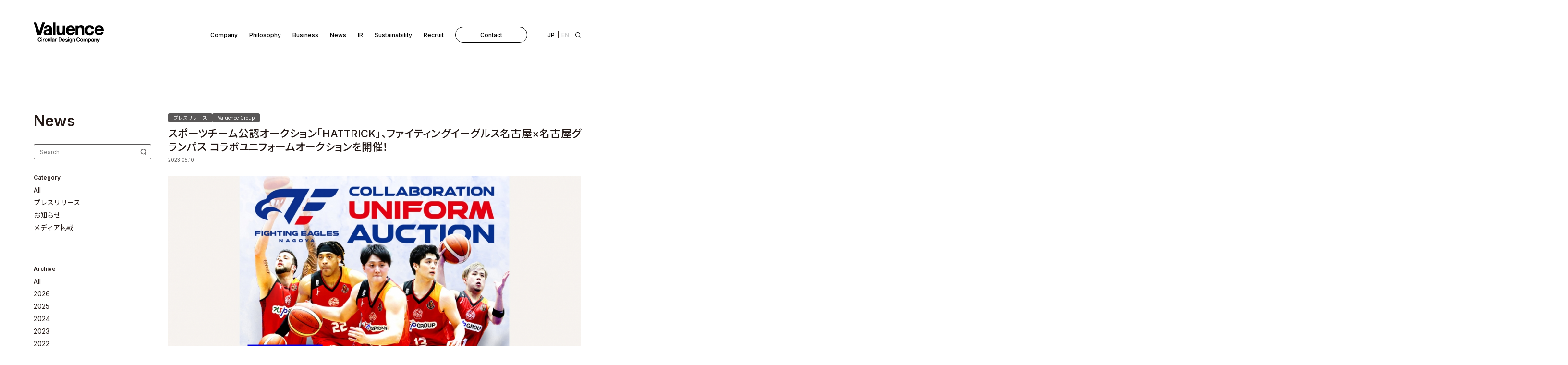

--- FILE ---
content_type: text/html; charset=UTF-8
request_url: https://www.valuence.inc/news/2023/05/10/hattrick_fightingeagles/
body_size: 207712
content:
<!DOCTYPE html>
<html dir="ltr" lang="ja" prefix="og: https://ogp.me/ns#">
<!--<![endif]-->

<head>
  <meta charset="utf-8">
  <!-- Google Tag Manager 202207 -->
  <script>
  (function(w, d, s, l, i) {
    w[l] = w[l] || [];
    w[l].push({
      'gtm.start': new Date().getTime(),
      event: 'gtm.js'
    });
    var f = d.getElementsByTagName(s)[0],
      j = d.createElement(s),
      dl = l != 'dataLayer' ? '&l=' + l : '';
    j.async = true;
    j.src =
      'https://www.googletagmanager.com/gtm.js?id=' + i + dl;
    f.parentNode.insertBefore(j, f);
  })(window, document, 'script', 'dataLayer', 'GTM-TX4J6GS');
  </script>
  <!-- End Google Tag Manager -->

  <!-- Google Tag Manager 202306 -->
  <script>
  (function(w, d, s, l, i) {
    w[l] = w[l] || [];
    w[l].push({
      'gtm.start': new Date().getTime(),
      event: 'gtm.js'
    });
    var f = d.getElementsByTagName(s)[0],
      j = d.createElement(s),
      dl = l != 'dataLayer' ? '&l=' + l : '';
    j.async = true;
    j.src =
      'https://www.googletagmanager.com/gtm.js?id=' + i + dl;
    f.parentNode.insertBefore(j, f);
  })(window, document, 'script', 'dataLayer', 'GTM-58GM9LJ');
  </script>
  <!-- End Google Tag Manager -->
  
  <meta name="viewport" content="width=device-width,initial-scale=1.0">
  <meta http-equiv="X-UA-Compatible" content="IE=edge">
  <meta http-equiv="content-script-type" content="text/javascript">
  <meta name="format-detection" content="telephone=no">

  <link rel="alternate" type="application/rss+xml" href="https://www.valuence.inc/feed/">

  <link rel="icon" type="image/png" href="https://www.valuence.inc/wp-content/themes/valuence/assets/favicons/favicon-48x48.png"
    sizes="48x48" />
  <link rel="icon" type="image/svg+xml" href=https://www.valuence.inc/wp-content/themes/valuence/assets/favicons/favicon.svg" />
  <link rel="shortcut icon" href="https://www.valuence.inc/wp-content/themes/valuence/assets/favicons/favicon.ico" />
  <link rel="apple-touch-icon" sizes="180x180"
    href="https://www.valuence.inc/wp-content/themes/valuence/assets/favicons/apple-touch-icon.png" />
  <meta name="apple-mobile-web-app-title" content="Valuence" />
  <link rel="manifest" href="https://www.valuence.inc/wp-content/themes/valuence/assets/favicons/site.webmanifest" />

  <link rel="preconnect" href="https://fonts.googleapis.com">
  <link rel="preconnect" href="https://fonts.gstatic.com" crossorigin>
  <link
    href="https://fonts.googleapis.com/css2?family=Inter:wght@400;500;600&family=Noto+Sans+JP:wght@400;500;600&display=swap"
    rel="stylesheet">

  	<style>img:is([sizes="auto" i], [sizes^="auto," i]) { contain-intrinsic-size: 3000px 1500px }</style>
	
		<!-- All in One SEO 4.7.6 - aioseo.com -->
		<title>スポーツチーム公認オークション「HATTRICK」、ファイティングイーグルス名古屋×名古屋グランパス コラボユニフォームオークションを開催！ | バリュエンス</title>
	<meta name="description" content="スポーツの垣根を超えた名古屋グランパスとのコラボユニフォームに選手たちの直筆サインを入れてお届け 地球、そして" />
	<meta name="robots" content="max-image-preview:large" />
	<meta name="author" content="valuence"/>
	<link rel="canonical" href="https://www.valuence.inc/news/2023/05/10/hattrick_fightingeagles/" />
	<meta name="generator" content="All in One SEO (AIOSEO) 4.7.6" />
		<meta property="og:locale" content="ja_JP" />
		<meta property="og:site_name" content="バリュエンス | バリュエンスグループ公式サイト。バリュエンスグループの理念や企業情報、投資家情報、プレスリリース、サステナビリティ、採用情報などをご紹介します。" />
		<meta property="og:type" content="article" />
		<meta property="og:title" content="スポーツチーム公認オークション「HATTRICK」、ファイティングイーグルス名古屋×名古屋グランパス コラボユニフォームオークションを開催！ | バリュエンス" />
		<meta property="og:description" content="スポーツの垣根を超えた名古屋グランパスとのコラボユニフォームに選手たちの直筆サインを入れてお届け 地球、そして" />
		<meta property="og:url" content="https://www.valuence.inc/news/2023/05/10/hattrick_fightingeagles/" />
		<meta property="og:image" content="https://www.valuence.inc/wp-content/uploads/2023/05/fightingeagles.jpg" />
		<meta property="og:image:secure_url" content="https://www.valuence.inc/wp-content/uploads/2023/05/fightingeagles.jpg" />
		<meta property="og:image:width" content="1080" />
		<meta property="og:image:height" content="720" />
		<meta property="article:published_time" content="2023-05-10T09:00:05+00:00" />
		<meta property="article:modified_time" content="2025-02-18T02:48:41+00:00" />
		<meta name="twitter:card" content="summary_large_image" />
		<meta name="twitter:title" content="スポーツチーム公認オークション「HATTRICK」、ファイティングイーグルス名古屋×名古屋グランパス コラボユニフォームオークションを開催！ | バリュエンス" />
		<meta name="twitter:description" content="スポーツの垣根を超えた名古屋グランパスとのコラボユニフォームに選手たちの直筆サインを入れてお届け 地球、そして" />
		<meta name="twitter:image" content="https://www.valuence.inc/wp-content/uploads/2023/05/fightingeagles.jpg" />
		<script type="application/ld+json" class="aioseo-schema">
			{"@context":"https:\/\/schema.org","@graph":[{"@type":"BlogPosting","@id":"https:\/\/www.valuence.inc\/news\/2023\/05\/10\/hattrick_fightingeagles\/#blogposting","name":"\u30b9\u30dd\u30fc\u30c4\u30c1\u30fc\u30e0\u516c\u8a8d\u30aa\u30fc\u30af\u30b7\u30e7\u30f3\u300cHATTRICK\u300d\u3001\u30d5\u30a1\u30a4\u30c6\u30a3\u30f3\u30b0\u30a4\u30fc\u30b0\u30eb\u30b9\u540d\u53e4\u5c4b\u00d7\u540d\u53e4\u5c4b\u30b0\u30e9\u30f3\u30d1\u30b9 \u30b3\u30e9\u30dc\u30e6\u30cb\u30d5\u30a9\u30fc\u30e0\u30aa\u30fc\u30af\u30b7\u30e7\u30f3\u3092\u958b\u50ac\uff01 | \u30d0\u30ea\u30e5\u30a8\u30f3\u30b9","headline":"\u30b9\u30dd\u30fc\u30c4\u30c1\u30fc\u30e0\u516c\u8a8d\u30aa\u30fc\u30af\u30b7\u30e7\u30f3\u300cHATTRICK\u300d\u3001\u30d5\u30a1\u30a4\u30c6\u30a3\u30f3\u30b0\u30a4\u30fc\u30b0\u30eb\u30b9\u540d\u53e4\u5c4b\u00d7\u540d\u53e4\u5c4b\u30b0\u30e9\u30f3\u30d1\u30b9 \u30b3\u30e9\u30dc\u30e6\u30cb\u30d5\u30a9\u30fc\u30e0\u30aa\u30fc\u30af\u30b7\u30e7\u30f3\u3092\u958b\u50ac\uff01","author":{"@id":"https:\/\/www.valuence.inc\/news\/author\/valuence\/#author"},"publisher":{"@id":"https:\/\/www.valuence.inc\/#organization"},"image":{"@type":"ImageObject","url":"https:\/\/www.valuence.inc\/wp-content\/uploads\/2023\/05\/fightingeagles.jpg","width":1080,"height":720},"datePublished":"2023-05-10T18:00:05+09:00","dateModified":"2025-02-18T11:48:41+09:00","inLanguage":"ja","mainEntityOfPage":{"@id":"https:\/\/www.valuence.inc\/news\/2023\/05\/10\/hattrick_fightingeagles\/#webpage"},"isPartOf":{"@id":"https:\/\/www.valuence.inc\/news\/2023\/05\/10\/hattrick_fightingeagles\/#webpage"},"articleSection":"\u30d7\u30ec\u30b9\u30ea\u30ea\u30fc\u30b9, Valuence Group"},{"@type":"BreadcrumbList","@id":"https:\/\/www.valuence.inc\/news\/2023\/05\/10\/hattrick_fightingeagles\/#breadcrumblist","itemListElement":[{"@type":"ListItem","@id":"https:\/\/www.valuence.inc\/#listItem","position":1,"name":"\u5bb6","item":"https:\/\/www.valuence.inc\/","nextItem":{"@type":"ListItem","@id":"https:\/\/www.valuence.inc\/news\/2023\/#listItem","name":"2023"}},{"@type":"ListItem","@id":"https:\/\/www.valuence.inc\/news\/2023\/#listItem","position":2,"name":"2023","item":"https:\/\/www.valuence.inc\/news\/2023\/","nextItem":{"@type":"ListItem","@id":"https:\/\/www.valuence.inc\/news\/2023\/05\/#listItem","name":"May"},"previousItem":{"@type":"ListItem","@id":"https:\/\/www.valuence.inc\/#listItem","name":"\u5bb6"}},{"@type":"ListItem","@id":"https:\/\/www.valuence.inc\/news\/2023\/05\/#listItem","position":3,"name":"May","item":"https:\/\/www.valuence.inc\/news\/2023\/05\/","nextItem":{"@type":"ListItem","@id":"https:\/\/www.valuence.inc\/news\/2023\/05\/10\/#listItem","name":"10"},"previousItem":{"@type":"ListItem","@id":"https:\/\/www.valuence.inc\/news\/2023\/#listItem","name":"2023"}},{"@type":"ListItem","@id":"https:\/\/www.valuence.inc\/news\/2023\/05\/10\/#listItem","position":4,"name":"10","item":"https:\/\/www.valuence.inc\/news\/2023\/05\/10\/","nextItem":{"@type":"ListItem","@id":"https:\/\/www.valuence.inc\/news\/2023\/05\/10\/hattrick_fightingeagles\/#listItem","name":"\u30b9\u30dd\u30fc\u30c4\u30c1\u30fc\u30e0\u516c\u8a8d\u30aa\u30fc\u30af\u30b7\u30e7\u30f3\u300cHATTRICK\u300d\u3001\u30d5\u30a1\u30a4\u30c6\u30a3\u30f3\u30b0\u30a4\u30fc\u30b0\u30eb\u30b9\u540d\u53e4\u5c4b\u00d7\u540d\u53e4\u5c4b\u30b0\u30e9\u30f3\u30d1\u30b9 \u30b3\u30e9\u30dc\u30e6\u30cb\u30d5\u30a9\u30fc\u30e0\u30aa\u30fc\u30af\u30b7\u30e7\u30f3\u3092\u958b\u50ac\uff01"},"previousItem":{"@type":"ListItem","@id":"https:\/\/www.valuence.inc\/news\/2023\/05\/#listItem","name":"May"}},{"@type":"ListItem","@id":"https:\/\/www.valuence.inc\/news\/2023\/05\/10\/hattrick_fightingeagles\/#listItem","position":5,"name":"\u30b9\u30dd\u30fc\u30c4\u30c1\u30fc\u30e0\u516c\u8a8d\u30aa\u30fc\u30af\u30b7\u30e7\u30f3\u300cHATTRICK\u300d\u3001\u30d5\u30a1\u30a4\u30c6\u30a3\u30f3\u30b0\u30a4\u30fc\u30b0\u30eb\u30b9\u540d\u53e4\u5c4b\u00d7\u540d\u53e4\u5c4b\u30b0\u30e9\u30f3\u30d1\u30b9 \u30b3\u30e9\u30dc\u30e6\u30cb\u30d5\u30a9\u30fc\u30e0\u30aa\u30fc\u30af\u30b7\u30e7\u30f3\u3092\u958b\u50ac\uff01","previousItem":{"@type":"ListItem","@id":"https:\/\/www.valuence.inc\/news\/2023\/05\/10\/#listItem","name":"10"}}]},{"@type":"Organization","@id":"https:\/\/www.valuence.inc\/#organization","name":"valuence","description":"\u30d0\u30ea\u30e5\u30a8\u30f3\u30b9\u30b0\u30eb\u30fc\u30d7\u516c\u5f0f\u30b5\u30a4\u30c8\u3002\u30d0\u30ea\u30e5\u30a8\u30f3\u30b9\u30b0\u30eb\u30fc\u30d7\u306e\u7406\u5ff5\u3084\u4f01\u696d\u60c5\u5831\u3001\u6295\u8cc7\u5bb6\u60c5\u5831\u3001\u30d7\u30ec\u30b9\u30ea\u30ea\u30fc\u30b9\u3001\u30b5\u30b9\u30c6\u30ca\u30d3\u30ea\u30c6\u30a3\u3001\u63a1\u7528\u60c5\u5831\u306a\u3069\u3092\u3054\u7d39\u4ecb\u3057\u307e\u3059\u3002","url":"https:\/\/www.valuence.inc\/"},{"@type":"Person","@id":"https:\/\/www.valuence.inc\/news\/author\/valuence\/#author","url":"https:\/\/www.valuence.inc\/news\/author\/valuence\/","name":"valuence","image":{"@type":"ImageObject","@id":"https:\/\/www.valuence.inc\/news\/2023\/05\/10\/hattrick_fightingeagles\/#authorImage","url":"https:\/\/secure.gravatar.com\/avatar\/2e4f99ece3be4962b8ba03f230d055d2?s=96&d=mm&r=g","width":96,"height":96,"caption":"valuence"}},{"@type":"WebPage","@id":"https:\/\/www.valuence.inc\/news\/2023\/05\/10\/hattrick_fightingeagles\/#webpage","url":"https:\/\/www.valuence.inc\/news\/2023\/05\/10\/hattrick_fightingeagles\/","name":"\u30b9\u30dd\u30fc\u30c4\u30c1\u30fc\u30e0\u516c\u8a8d\u30aa\u30fc\u30af\u30b7\u30e7\u30f3\u300cHATTRICK\u300d\u3001\u30d5\u30a1\u30a4\u30c6\u30a3\u30f3\u30b0\u30a4\u30fc\u30b0\u30eb\u30b9\u540d\u53e4\u5c4b\u00d7\u540d\u53e4\u5c4b\u30b0\u30e9\u30f3\u30d1\u30b9 \u30b3\u30e9\u30dc\u30e6\u30cb\u30d5\u30a9\u30fc\u30e0\u30aa\u30fc\u30af\u30b7\u30e7\u30f3\u3092\u958b\u50ac\uff01 | \u30d0\u30ea\u30e5\u30a8\u30f3\u30b9","description":"\u30b9\u30dd\u30fc\u30c4\u306e\u57a3\u6839\u3092\u8d85\u3048\u305f\u540d\u53e4\u5c4b\u30b0\u30e9\u30f3\u30d1\u30b9\u3068\u306e\u30b3\u30e9\u30dc\u30e6\u30cb\u30d5\u30a9\u30fc\u30e0\u306b\u9078\u624b\u305f\u3061\u306e\u76f4\u7b46\u30b5\u30a4\u30f3\u3092\u5165\u308c\u3066\u304a\u5c4a\u3051 \u5730\u7403\u3001\u305d\u3057\u3066","inLanguage":"ja","isPartOf":{"@id":"https:\/\/www.valuence.inc\/#website"},"breadcrumb":{"@id":"https:\/\/www.valuence.inc\/news\/2023\/05\/10\/hattrick_fightingeagles\/#breadcrumblist"},"author":{"@id":"https:\/\/www.valuence.inc\/news\/author\/valuence\/#author"},"creator":{"@id":"https:\/\/www.valuence.inc\/news\/author\/valuence\/#author"},"image":{"@type":"ImageObject","url":"https:\/\/www.valuence.inc\/wp-content\/uploads\/2023\/05\/fightingeagles.jpg","@id":"https:\/\/www.valuence.inc\/news\/2023\/05\/10\/hattrick_fightingeagles\/#mainImage","width":1080,"height":720},"primaryImageOfPage":{"@id":"https:\/\/www.valuence.inc\/news\/2023\/05\/10\/hattrick_fightingeagles\/#mainImage"},"datePublished":"2023-05-10T18:00:05+09:00","dateModified":"2025-02-18T11:48:41+09:00"},{"@type":"WebSite","@id":"https:\/\/www.valuence.inc\/#website","url":"https:\/\/www.valuence.inc\/","name":"valuence","description":"\u30d0\u30ea\u30e5\u30a8\u30f3\u30b9\u30b0\u30eb\u30fc\u30d7\u516c\u5f0f\u30b5\u30a4\u30c8\u3002\u30d0\u30ea\u30e5\u30a8\u30f3\u30b9\u30b0\u30eb\u30fc\u30d7\u306e\u7406\u5ff5\u3084\u4f01\u696d\u60c5\u5831\u3001\u6295\u8cc7\u5bb6\u60c5\u5831\u3001\u30d7\u30ec\u30b9\u30ea\u30ea\u30fc\u30b9\u3001\u30b5\u30b9\u30c6\u30ca\u30d3\u30ea\u30c6\u30a3\u3001\u63a1\u7528\u60c5\u5831\u306a\u3069\u3092\u3054\u7d39\u4ecb\u3057\u307e\u3059\u3002","inLanguage":"ja","publisher":{"@id":"https:\/\/www.valuence.inc\/#organization"}}]}
		</script>
		<!-- All in One SEO -->

<link rel='dns-prefetch' href='//ajax.googleapis.com' />
<link rel='dns-prefetch' href='//cdnjs.cloudflare.com' />
<script type="text/javascript">
/* <![CDATA[ */
window._wpemojiSettings = {"baseUrl":"https:\/\/s.w.org\/images\/core\/emoji\/15.0.3\/72x72\/","ext":".png","svgUrl":"https:\/\/s.w.org\/images\/core\/emoji\/15.0.3\/svg\/","svgExt":".svg","source":{"concatemoji":"https:\/\/www.valuence.inc\/wp-includes\/js\/wp-emoji-release.min.js?ver=6.7.1"}};
/*! This file is auto-generated */
!function(i,n){var o,s,e;function c(e){try{var t={supportTests:e,timestamp:(new Date).valueOf()};sessionStorage.setItem(o,JSON.stringify(t))}catch(e){}}function p(e,t,n){e.clearRect(0,0,e.canvas.width,e.canvas.height),e.fillText(t,0,0);var t=new Uint32Array(e.getImageData(0,0,e.canvas.width,e.canvas.height).data),r=(e.clearRect(0,0,e.canvas.width,e.canvas.height),e.fillText(n,0,0),new Uint32Array(e.getImageData(0,0,e.canvas.width,e.canvas.height).data));return t.every(function(e,t){return e===r[t]})}function u(e,t,n){switch(t){case"flag":return n(e,"\ud83c\udff3\ufe0f\u200d\u26a7\ufe0f","\ud83c\udff3\ufe0f\u200b\u26a7\ufe0f")?!1:!n(e,"\ud83c\uddfa\ud83c\uddf3","\ud83c\uddfa\u200b\ud83c\uddf3")&&!n(e,"\ud83c\udff4\udb40\udc67\udb40\udc62\udb40\udc65\udb40\udc6e\udb40\udc67\udb40\udc7f","\ud83c\udff4\u200b\udb40\udc67\u200b\udb40\udc62\u200b\udb40\udc65\u200b\udb40\udc6e\u200b\udb40\udc67\u200b\udb40\udc7f");case"emoji":return!n(e,"\ud83d\udc26\u200d\u2b1b","\ud83d\udc26\u200b\u2b1b")}return!1}function f(e,t,n){var r="undefined"!=typeof WorkerGlobalScope&&self instanceof WorkerGlobalScope?new OffscreenCanvas(300,150):i.createElement("canvas"),a=r.getContext("2d",{willReadFrequently:!0}),o=(a.textBaseline="top",a.font="600 32px Arial",{});return e.forEach(function(e){o[e]=t(a,e,n)}),o}function t(e){var t=i.createElement("script");t.src=e,t.defer=!0,i.head.appendChild(t)}"undefined"!=typeof Promise&&(o="wpEmojiSettingsSupports",s=["flag","emoji"],n.supports={everything:!0,everythingExceptFlag:!0},e=new Promise(function(e){i.addEventListener("DOMContentLoaded",e,{once:!0})}),new Promise(function(t){var n=function(){try{var e=JSON.parse(sessionStorage.getItem(o));if("object"==typeof e&&"number"==typeof e.timestamp&&(new Date).valueOf()<e.timestamp+604800&&"object"==typeof e.supportTests)return e.supportTests}catch(e){}return null}();if(!n){if("undefined"!=typeof Worker&&"undefined"!=typeof OffscreenCanvas&&"undefined"!=typeof URL&&URL.createObjectURL&&"undefined"!=typeof Blob)try{var e="postMessage("+f.toString()+"("+[JSON.stringify(s),u.toString(),p.toString()].join(",")+"));",r=new Blob([e],{type:"text/javascript"}),a=new Worker(URL.createObjectURL(r),{name:"wpTestEmojiSupports"});return void(a.onmessage=function(e){c(n=e.data),a.terminate(),t(n)})}catch(e){}c(n=f(s,u,p))}t(n)}).then(function(e){for(var t in e)n.supports[t]=e[t],n.supports.everything=n.supports.everything&&n.supports[t],"flag"!==t&&(n.supports.everythingExceptFlag=n.supports.everythingExceptFlag&&n.supports[t]);n.supports.everythingExceptFlag=n.supports.everythingExceptFlag&&!n.supports.flag,n.DOMReady=!1,n.readyCallback=function(){n.DOMReady=!0}}).then(function(){return e}).then(function(){var e;n.supports.everything||(n.readyCallback(),(e=n.source||{}).concatemoji?t(e.concatemoji):e.wpemoji&&e.twemoji&&(t(e.twemoji),t(e.wpemoji)))}))}((window,document),window._wpemojiSettings);
/* ]]> */
</script>
<style id='wp-emoji-styles-inline-css' type='text/css'>

	img.wp-smiley, img.emoji {
		display: inline !important;
		border: none !important;
		box-shadow: none !important;
		height: 1em !important;
		width: 1em !important;
		margin: 0 0.07em !important;
		vertical-align: -0.1em !important;
		background: none !important;
		padding: 0 !important;
	}
</style>
<link rel='stylesheet' id='wp-block-library-css' href='https://www.valuence.inc/wp-includes/css/dist/block-library/style.min.css?ver=6.7.1' type='text/css' media='all' />
<style id='classic-theme-styles-inline-css' type='text/css'>
/*! This file is auto-generated */
.wp-block-button__link{color:#fff;background-color:#32373c;border-radius:9999px;box-shadow:none;text-decoration:none;padding:calc(.667em + 2px) calc(1.333em + 2px);font-size:1.125em}.wp-block-file__button{background:#32373c;color:#fff;text-decoration:none}
</style>
<style id='global-styles-inline-css' type='text/css'>
:root{--wp--preset--aspect-ratio--square: 1;--wp--preset--aspect-ratio--4-3: 4/3;--wp--preset--aspect-ratio--3-4: 3/4;--wp--preset--aspect-ratio--3-2: 3/2;--wp--preset--aspect-ratio--2-3: 2/3;--wp--preset--aspect-ratio--16-9: 16/9;--wp--preset--aspect-ratio--9-16: 9/16;--wp--preset--color--black: #000000;--wp--preset--color--cyan-bluish-gray: #abb8c3;--wp--preset--color--white: #ffffff;--wp--preset--color--pale-pink: #f78da7;--wp--preset--color--vivid-red: #cf2e2e;--wp--preset--color--luminous-vivid-orange: #ff6900;--wp--preset--color--luminous-vivid-amber: #fcb900;--wp--preset--color--light-green-cyan: #7bdcb5;--wp--preset--color--vivid-green-cyan: #00d084;--wp--preset--color--pale-cyan-blue: #8ed1fc;--wp--preset--color--vivid-cyan-blue: #0693e3;--wp--preset--color--vivid-purple: #9b51e0;--wp--preset--gradient--vivid-cyan-blue-to-vivid-purple: linear-gradient(135deg,rgba(6,147,227,1) 0%,rgb(155,81,224) 100%);--wp--preset--gradient--light-green-cyan-to-vivid-green-cyan: linear-gradient(135deg,rgb(122,220,180) 0%,rgb(0,208,130) 100%);--wp--preset--gradient--luminous-vivid-amber-to-luminous-vivid-orange: linear-gradient(135deg,rgba(252,185,0,1) 0%,rgba(255,105,0,1) 100%);--wp--preset--gradient--luminous-vivid-orange-to-vivid-red: linear-gradient(135deg,rgba(255,105,0,1) 0%,rgb(207,46,46) 100%);--wp--preset--gradient--very-light-gray-to-cyan-bluish-gray: linear-gradient(135deg,rgb(238,238,238) 0%,rgb(169,184,195) 100%);--wp--preset--gradient--cool-to-warm-spectrum: linear-gradient(135deg,rgb(74,234,220) 0%,rgb(151,120,209) 20%,rgb(207,42,186) 40%,rgb(238,44,130) 60%,rgb(251,105,98) 80%,rgb(254,248,76) 100%);--wp--preset--gradient--blush-light-purple: linear-gradient(135deg,rgb(255,206,236) 0%,rgb(152,150,240) 100%);--wp--preset--gradient--blush-bordeaux: linear-gradient(135deg,rgb(254,205,165) 0%,rgb(254,45,45) 50%,rgb(107,0,62) 100%);--wp--preset--gradient--luminous-dusk: linear-gradient(135deg,rgb(255,203,112) 0%,rgb(199,81,192) 50%,rgb(65,88,208) 100%);--wp--preset--gradient--pale-ocean: linear-gradient(135deg,rgb(255,245,203) 0%,rgb(182,227,212) 50%,rgb(51,167,181) 100%);--wp--preset--gradient--electric-grass: linear-gradient(135deg,rgb(202,248,128) 0%,rgb(113,206,126) 100%);--wp--preset--gradient--midnight: linear-gradient(135deg,rgb(2,3,129) 0%,rgb(40,116,252) 100%);--wp--preset--font-size--small: 13px;--wp--preset--font-size--medium: 20px;--wp--preset--font-size--large: 36px;--wp--preset--font-size--x-large: 42px;--wp--preset--spacing--20: 0.44rem;--wp--preset--spacing--30: 0.67rem;--wp--preset--spacing--40: 1rem;--wp--preset--spacing--50: 1.5rem;--wp--preset--spacing--60: 2.25rem;--wp--preset--spacing--70: 3.38rem;--wp--preset--spacing--80: 5.06rem;--wp--preset--shadow--natural: 6px 6px 9px rgba(0, 0, 0, 0.2);--wp--preset--shadow--deep: 12px 12px 50px rgba(0, 0, 0, 0.4);--wp--preset--shadow--sharp: 6px 6px 0px rgba(0, 0, 0, 0.2);--wp--preset--shadow--outlined: 6px 6px 0px -3px rgba(255, 255, 255, 1), 6px 6px rgba(0, 0, 0, 1);--wp--preset--shadow--crisp: 6px 6px 0px rgba(0, 0, 0, 1);}:where(.is-layout-flex){gap: 0.5em;}:where(.is-layout-grid){gap: 0.5em;}body .is-layout-flex{display: flex;}.is-layout-flex{flex-wrap: wrap;align-items: center;}.is-layout-flex > :is(*, div){margin: 0;}body .is-layout-grid{display: grid;}.is-layout-grid > :is(*, div){margin: 0;}:where(.wp-block-columns.is-layout-flex){gap: 2em;}:where(.wp-block-columns.is-layout-grid){gap: 2em;}:where(.wp-block-post-template.is-layout-flex){gap: 1.25em;}:where(.wp-block-post-template.is-layout-grid){gap: 1.25em;}.has-black-color{color: var(--wp--preset--color--black) !important;}.has-cyan-bluish-gray-color{color: var(--wp--preset--color--cyan-bluish-gray) !important;}.has-white-color{color: var(--wp--preset--color--white) !important;}.has-pale-pink-color{color: var(--wp--preset--color--pale-pink) !important;}.has-vivid-red-color{color: var(--wp--preset--color--vivid-red) !important;}.has-luminous-vivid-orange-color{color: var(--wp--preset--color--luminous-vivid-orange) !important;}.has-luminous-vivid-amber-color{color: var(--wp--preset--color--luminous-vivid-amber) !important;}.has-light-green-cyan-color{color: var(--wp--preset--color--light-green-cyan) !important;}.has-vivid-green-cyan-color{color: var(--wp--preset--color--vivid-green-cyan) !important;}.has-pale-cyan-blue-color{color: var(--wp--preset--color--pale-cyan-blue) !important;}.has-vivid-cyan-blue-color{color: var(--wp--preset--color--vivid-cyan-blue) !important;}.has-vivid-purple-color{color: var(--wp--preset--color--vivid-purple) !important;}.has-black-background-color{background-color: var(--wp--preset--color--black) !important;}.has-cyan-bluish-gray-background-color{background-color: var(--wp--preset--color--cyan-bluish-gray) !important;}.has-white-background-color{background-color: var(--wp--preset--color--white) !important;}.has-pale-pink-background-color{background-color: var(--wp--preset--color--pale-pink) !important;}.has-vivid-red-background-color{background-color: var(--wp--preset--color--vivid-red) !important;}.has-luminous-vivid-orange-background-color{background-color: var(--wp--preset--color--luminous-vivid-orange) !important;}.has-luminous-vivid-amber-background-color{background-color: var(--wp--preset--color--luminous-vivid-amber) !important;}.has-light-green-cyan-background-color{background-color: var(--wp--preset--color--light-green-cyan) !important;}.has-vivid-green-cyan-background-color{background-color: var(--wp--preset--color--vivid-green-cyan) !important;}.has-pale-cyan-blue-background-color{background-color: var(--wp--preset--color--pale-cyan-blue) !important;}.has-vivid-cyan-blue-background-color{background-color: var(--wp--preset--color--vivid-cyan-blue) !important;}.has-vivid-purple-background-color{background-color: var(--wp--preset--color--vivid-purple) !important;}.has-black-border-color{border-color: var(--wp--preset--color--black) !important;}.has-cyan-bluish-gray-border-color{border-color: var(--wp--preset--color--cyan-bluish-gray) !important;}.has-white-border-color{border-color: var(--wp--preset--color--white) !important;}.has-pale-pink-border-color{border-color: var(--wp--preset--color--pale-pink) !important;}.has-vivid-red-border-color{border-color: var(--wp--preset--color--vivid-red) !important;}.has-luminous-vivid-orange-border-color{border-color: var(--wp--preset--color--luminous-vivid-orange) !important;}.has-luminous-vivid-amber-border-color{border-color: var(--wp--preset--color--luminous-vivid-amber) !important;}.has-light-green-cyan-border-color{border-color: var(--wp--preset--color--light-green-cyan) !important;}.has-vivid-green-cyan-border-color{border-color: var(--wp--preset--color--vivid-green-cyan) !important;}.has-pale-cyan-blue-border-color{border-color: var(--wp--preset--color--pale-cyan-blue) !important;}.has-vivid-cyan-blue-border-color{border-color: var(--wp--preset--color--vivid-cyan-blue) !important;}.has-vivid-purple-border-color{border-color: var(--wp--preset--color--vivid-purple) !important;}.has-vivid-cyan-blue-to-vivid-purple-gradient-background{background: var(--wp--preset--gradient--vivid-cyan-blue-to-vivid-purple) !important;}.has-light-green-cyan-to-vivid-green-cyan-gradient-background{background: var(--wp--preset--gradient--light-green-cyan-to-vivid-green-cyan) !important;}.has-luminous-vivid-amber-to-luminous-vivid-orange-gradient-background{background: var(--wp--preset--gradient--luminous-vivid-amber-to-luminous-vivid-orange) !important;}.has-luminous-vivid-orange-to-vivid-red-gradient-background{background: var(--wp--preset--gradient--luminous-vivid-orange-to-vivid-red) !important;}.has-very-light-gray-to-cyan-bluish-gray-gradient-background{background: var(--wp--preset--gradient--very-light-gray-to-cyan-bluish-gray) !important;}.has-cool-to-warm-spectrum-gradient-background{background: var(--wp--preset--gradient--cool-to-warm-spectrum) !important;}.has-blush-light-purple-gradient-background{background: var(--wp--preset--gradient--blush-light-purple) !important;}.has-blush-bordeaux-gradient-background{background: var(--wp--preset--gradient--blush-bordeaux) !important;}.has-luminous-dusk-gradient-background{background: var(--wp--preset--gradient--luminous-dusk) !important;}.has-pale-ocean-gradient-background{background: var(--wp--preset--gradient--pale-ocean) !important;}.has-electric-grass-gradient-background{background: var(--wp--preset--gradient--electric-grass) !important;}.has-midnight-gradient-background{background: var(--wp--preset--gradient--midnight) !important;}.has-small-font-size{font-size: var(--wp--preset--font-size--small) !important;}.has-medium-font-size{font-size: var(--wp--preset--font-size--medium) !important;}.has-large-font-size{font-size: var(--wp--preset--font-size--large) !important;}.has-x-large-font-size{font-size: var(--wp--preset--font-size--x-large) !important;}
:where(.wp-block-post-template.is-layout-flex){gap: 1.25em;}:where(.wp-block-post-template.is-layout-grid){gap: 1.25em;}
:where(.wp-block-columns.is-layout-flex){gap: 2em;}:where(.wp-block-columns.is-layout-grid){gap: 2em;}
:root :where(.wp-block-pullquote){font-size: 1.5em;line-height: 1.6;}
</style>
<link rel='stylesheet' id='bogo-css' href='https://www.valuence.inc/wp-content/plugins/bogo/includes/css/style.css?ver=3.8.2' type='text/css' media='all' />
<link rel='stylesheet' id='contact-form-7-css' href='https://www.valuence.inc/wp-content/plugins/contact-form-7/includes/css/styles.css?ver=6.0.1' type='text/css' media='all' />
<link rel='stylesheet' id='cf7msm_styles-css' href='https://www.valuence.inc/wp-content/plugins/contact-form-7-multi-step-module/resources/cf7msm.css?ver=4.4.1' type='text/css' media='all' />
<link rel='stylesheet' id='wordpress-gdpr-css' href='https://www.valuence.inc/wp-content/plugins/wordpress-gdpr/public/css/wordpress-gdpr-public.css?ver=2.0.1' type='text/css' media='all' />
<link rel='stylesheet' id='font-awesome-css' href='https://cdnjs.cloudflare.com/ajax/libs/font-awesome/4.7.0/css/font-awesome.min.css?ver=4.7.0' type='text/css' media='all' />
<link rel='stylesheet' id='main-style-css' href='https://www.valuence.inc/wp-content/themes/valuence/assets/css/main.css?251028093912&#038;ver=6.7.1' type='text/css' media='all' />
<link rel='stylesheet' id='theme-style-css' href='https://www.valuence.inc/wp-content/themes/valuence/style.css?ver=6.7.1' type='text/css' media='all' />
<script type="text/javascript" src="https://ajax.googleapis.com/ajax/libs/jquery/3.3.1/jquery.min.js?ver=6.7.1" id="jquery-js"></script>
<link rel="https://api.w.org/" href="https://www.valuence.inc/wp-json/" /><link rel="alternate" title="JSON" type="application/json" href="https://www.valuence.inc/wp-json/wp/v2/posts/9509" /><link rel="EditURI" type="application/rsd+xml" title="RSD" href="https://www.valuence.inc/xmlrpc.php?rsd" />
<link rel='shortlink' href='https://www.valuence.inc/?p=9509' />
<link rel="alternate" title="oEmbed (JSON)" type="application/json+oembed" href="https://www.valuence.inc/wp-json/oembed/1.0/embed?url=https%3A%2F%2Fwww.valuence.inc%2Fnews%2F2023%2F05%2F10%2Fhattrick_fightingeagles%2F" />
<link rel="alternate" title="oEmbed (XML)" type="text/xml+oembed" href="https://www.valuence.inc/wp-json/oembed/1.0/embed?url=https%3A%2F%2Fwww.valuence.inc%2Fnews%2F2023%2F05%2F10%2Fhattrick_fightingeagles%2F&#038;format=xml" />
</head>

<body class="post-template-default single single-post postid-9509 single-format-standard ja" data-tmpdir="https://www.valuence.inc/wp-content/themes/valuence">
  <!-- Google Tag Manager (noscript) 202207 -->
  <noscript><iframe src="https://www.googletagmanager.com/ns.html?id=GTM-TX4J6GS" height="0" width="0"
      style="display:none;visibility:hidden"></iframe></noscript>
  <!-- End Google Tag Manager (noscript) -->

  <!-- Google Tag Manager (noscript) 202306 -->
  <noscript><iframe src="https://www.googletagmanager.com/ns.html?id=GTM-58GM9LJ" height="0" width="0"
      style="display:none;visibility:hidden"></iframe></noscript>
  <!-- End Google Tag Manager (noscript) -->
    <div id="wrapper"
    class="pages news single single-news">
    <header>
  <div id="headerBg"></div>
  <!-- /#headerBg -->
      <div class="headerMain mrgStyle_01">
    <div class="inner">
      <div class="col-logo">
        <a href="https://www.valuence.inc">
          <svg role="img" aria-label="Valuance Circular Design Company" xmlns="http://www.w3.org/2000/svg">
            <title>Valuance Circular Design Company</title>
            <use xmlns:xlink="http://www.w3.org/1999/xlink"
              xlink:href="https://www.valuence.inc/wp-content/themes/valuence/assets/images/imgsvg.svg#logo-valuance_01">
            </use>
          </svg>
        </a>
      </div>
      <!-- /.col-logo -->
      <div class="col-nav">
        <div class="burgerNav">
          <div class="burger" id="mainMenu">
            <div class="inner">
              <span></span>
              <span></span>
            </div>
          </div>
          <!-- /.burger -->
        </div>
        <!-- /.burgerNav -->
        <div class="globalNav">
          <nav>
            <ul class="parent">
  <li class="hasChild">
    <a href="https://www.valuence.inc/company/"><span>Company</span>
    </a>
    <section class="menuSection">
      <div class="inner">
        <div class="col-ttl">
          <div class="ttlLink">
            <a href="https://www.valuence.inc/company/">
              <p class="en">Company</p>
              <!-- /.en -->
              <h2 class="ja">企業情報</h2>
            </a>
            <div class="icon"></div>
          </div>
          <!-- /.ttlLink -->
        </div>
        <!-- /.col-ttl -->
        <div class="col-nav">
          <div class="inner">
            <div class="item">
              <div class="largeLink">
                <a href="https://www.valuence.inc/company/#holding">
                  <span　class="labelTx">
                    <!-- <span class="labelTx">持株会社</span> -->
                    <span class="labelTx">会社概要                    </span>
                </a>
              </div>
              <!-- /.largeLink -->
            </div>
            <!-- /.item -->
            <div class="item">
              <div class="largeLink">
                <a href="https://www.valuence.inc/company/#ceo">
                  <span class="labelTx">CEO</span>
                </a>
              </div>
              <!-- /.largeLink -->
            </div>
            <!-- /.item -->
            <div class="item">
              <div class="largeLink">
                <a href="https://www.valuence.inc/company/#directors">
                  <!-- <span class="labelTx">役員紹介</span> -->
                  <span class="labelTx">役員紹介                </a>
              </div>
              <!-- /.largeLink -->
            </div>
            <!-- /.item -->
            <div class="item">
              <div class="largeLink">
                <a href="https://www.valuence.inc/company/#history">
                  <!-- <span class="labelTx">沿革</span> -->
                  <span class="labelTx">沿革                </a>
              </div>
              <!-- /.largeLink -->
            </div>
            <!-- /.item -->
            <div class="item">
              <div class="largeLink">
                <a href="https://www.valuence.inc/company/#globalAction">
                  <span class="labelTx">Global Action</span>
                </a>
              </div>
              <!-- /.largeLink -->
            </div>
            <!-- /.item -->
                        <div class="item">
              <div class="largeLink">
                <a href="https://www.valuence.inc/company/#vin">
                  <span class="labelTx">Valuence in Numbers</span>
                </a>
              </div>
              <!-- /.largeLink -->
            </div>
            <!-- /.item -->
                        <div class="item">
              <div class="largeLink">
                <a href="https://www.valuence.inc/company/#group">
                  <span class="labelTx">Group</span>
                </a>
              </div>
              <!-- /.largeLink -->
              <div class="childLink">
                <ul>
                  <li>
                    <a href="https://www.valuence.inc/company/#group_01">
                      <span class="labelTx">Valuence
                        Japan</span>
                    </a>
                  </li>
                  <li>
                    <a href="https://www.valuence.inc/company/#group_02">
                      <span class="labelTx">ALLU Hong Kong</span>
                    </a>
                  </li>
                  <li>
                    <a href="https://www.valuence.inc/company/#group_03">
                      <span class="labelTx">Valuence
                        Technologies</span>
                    </a>
                  </li>
                  <li>
                    <a href="https://www.valuence.inc/company/#group_04">
                      <span class="labelTx">Valuence
                        Ventures</span>
                    </a>
                  </li>
                </ul>
              </div>
              <!-- /.childLink -->
            </div>
            <!-- /.item -->
          </div>
          <!-- /.inner -->
        </div>
        <!-- /.col-nav -->
      </div>
      <!-- /.inner -->
    </section>
    <!-- /.menuSection -->
  </li>
  <li class="hasChild">
    <a href="https://www.valuence.inc/philosophy/"><span>Philosophy</span>
    </a>
    <section class="menuSection">
      <div class="inner">
        <div class="col-ttl">
          <div class="ttlLink">
            <a href="https://www.valuence.inc/philosophy/">
              <p class="en">Philosophy</p>
              <!-- /.en -->
              <h2 class="ja">企業理念</h2>
            </a>
            <div class="icon"></div>
          </div>
          <!-- /.ttlLink -->
        </div>
        <!-- /.col-ttl -->
        <div class="col-nav">
          <div class="inner">
            <div class="item">
              <div class="largeLink">
                <a href="https://www.valuence.inc/philosophy/#philosophy">
                  <!-- <span class="labelTx">企業理念</span> -->
                  <span class="labelTx">Our Philosophy                </a>
              </div>
              <!-- /.largeLink -->
            </div>
            <!-- /.item -->
            <div class="item">
              <div class="largeLink">
                <a href="https://www.valuence.inc/philosophy/#purpose">
                  <span class="labelTx">Purpose</span>
                </a>
              </div>
              <!-- /.largeLink -->
            </div>
            <!-- /.item -->
            <div class="item">
              <div class="largeLink">
                <a href="https://www.valuence.inc/philosophy/#mission">
                  <span class="labelTx">Mission</span>
                </a>
              </div>
              <!-- /.largeLink -->
            </div>
            <!-- /.item -->
            <div class="item">
              <div class="largeLink">
                <a href="https://www.valuence.inc/philosophy/#coreValue">
                  <span class="labelTx">Core Value</span>
                </a>
              </div>
              <!-- /.largeLink -->
            </div>
            <!-- /.item -->
            <div class="item">
              <div class="largeLink">
                <a href="https://www.valuence.inc/philosophy/#valueDesignMap">
                  <span class="labelTx">Value Design Map</span>
                </a>
              </div>
              <!-- /.largeLink -->
            </div>
            <!-- /.item -->
            <div class="item">
              <div class="largeLink">
                <a href="https://www.valuence.inc/philosophy/#valueMind">
                  <span class="labelTx">Value Mind</span>
                </a>
              </div>
              <!-- /.largeLink -->
            </div>
            <!-- /.item -->
          </div>
          <!-- /.inner -->
        </div>
        <!-- /.col-nav -->
      </div>
      <!-- /.inner -->
    </section>
    <!-- /.menuSection -->
  </li>
  <li class="hasChild">
    <a href="https://www.valuence.inc/business/"><span>Business</span>
    </a>
    <section class="menuSection">
      <div class="inner">
        <div class="col-ttl">
          <div class="ttlLink">
            <a href="https://www.valuence.inc/business/">
              <p class="en">Business</p>
              <!-- /.en -->
              <h2 class="ja">事業紹介</h2>
            </a>
            <div class="icon"></div>
          </div>
          <!-- /.ttlLink -->
        </div>
        <!-- /.col-ttl -->
        <div class="col-nav">
          <div class="inner">
            <div class="item">
              <div class="largeLink">
                <a href="https://www.valuence.inc/business/purchasing/">
                  <!-- <span class=" labelTx">買取事業</span> -->
                  <span class="labelTx">買取事業</span>
                </a>
              </div>
              <!-- /.largeLink -->
            </div>
            <!-- /.item -->
            <div class="item">
              <div class="largeLink">
                <a href="https://www.valuence.inc/business/retail/">
                  <!-- <span class="labelTx">販売事業</span> -->
                  <span class="labelTx">小売事業</span>
                </a>
              </div>
              <!-- /.largeLink -->
            </div>
            <!-- /.item -->
            <div class="item">
              <div class="largeLink">
                <a href="https://www.valuence.inc/business/auction/">
                  <!-- <span class="labelTx">オークション事業</span> -->
                  <span class="labelTx">オークション事業</span>
                </a>
              </div>
              <!-- /.largeLink -->
            </div>
            <!-- /.item -->
            <div class="item">
              <div class="largeLink">
                <a href="https://www.valuence.inc/business/realestate/">
                  <!-- <span class="labelTx">不動産事業</span> -->
                  <span class="labelTx">不動産事業</span>
                </a>
              </div>
              <!-- /.largeLink -->
            </div>
            <!-- /.item -->
            <div class="item">
              <div class="largeLink">
                <a href="https://www.valuence.inc/business/cars/">
                  <!-- <span class="labelTx">車買取事業</span> -->
                  <span class="labelTx">自動車事業</span>
                </a>
              </div>
              <!-- /.largeLink -->
            </div>
            <!-- /.item -->
            <div class="item">
              <div class="largeLink">
                <a href="https://www.valuence.inc/business/technologies/">
                  <!-- <span class="labelTx">テクノロジー事業</span> -->
                  <span class="labelTx">テクノロジー事業</span>
                </a>
              </div>
              <!-- /.largeLink -->
            </div>
            <!-- /.item -->
            <div class="item">
              <div class="largeLink">
                <a href="https://www.valuence.inc/business/sports/">
                  <!-- <span class="labelTx">スポーツ事業</span> -->
                  <span class="labelTx">スポーツ事業</span>
                </a>
              </div>
              <!-- /.largeLink -->
            </div>
            <!-- /.item -->
          </div>
          <!-- /.inner -->
        </div>
        <!-- /.col-nav -->
      </div>
      <!-- /.inner -->
    </section>
    <!-- /.menuSection -->
  </li>
  <li class="hasChild">
    <a href="https://www.valuence.inc/news/news-pickup/"><span>News</span>
    </a>
    <div class="icon"></div>
    <section class="menuSection">
      <div class="inner">
        <div class="col-ttl">
          <div class="ttlLink">
            <a href="https://www.valuence.inc/news/news-pickup/">
              <p class="en">News</p>
              <!-- /.en -->
              <h2 class="ja">ニュース</h2>
            </a>
            <div class="icon"></div>
          </div>
          <!-- /.ttlLink -->
        </div>
        <!-- /.col-ttl -->
        <div class="col-nav">
          <div class="inner">
            <div class="item">
              <div class="largeLink">
                <a href="https://www.valuence.inc/news/">
                  <span class="labelTx">All</span>
                </a>
              </div>
              <!-- /.largeLink -->
            </div>
            <!-- /.item -->
            <div class="item"><div class="largeLink"><a href="https://www.valuence.inc/news/category/news/"><span class="labelTx">プレスリリース</span></a></div></div><div class="item"><div class="largeLink"><a href="https://www.valuence.inc/news/category/notice/"><span class="labelTx">お知らせ</span></a></div></div><div class="item"><div class="largeLink"><a href="https://www.valuence.inc/news/category/media/"><span class="labelTx">メディア掲載</span></a></div></div>          </div>
          <!-- /.inner -->
        </div>
        <!-- /.col-nav -->
      </div>
      <!-- /.inner -->
    </section>
    <!-- /.menuSection -->
  </li>
  <li class="hasChild">
    <a href="https://www.valuence.inc/ir/"><span>IR</span>
    </a>
    <section class="menuSection">
      <div class="inner">
        <div class="col-ttl">
          <div class="ttlLink">
            <a href="https://www.valuence.inc/ir/">
              <p class="en">Investor Relations</p>
              <h2 class="ja">IR・投資家情報</h2>
              <!-- /.ja -->
            </a>
            <div class="icon"></div>
          </div>
          <!-- /.ttlLink -->
        </div>
        <!-- /.col-ttl -->
        <div class="col-nav">
          <div class="inner">
            <div class="item">
              <div class="largeLink">
                <a href="https://www.valuence.inc/ir/management/">
                  <!-- <span class="labelTx">経営方針</span> -->
                  <span class="labelTx">経営方針</span>
                </a>
              </div>
              <!-- /.largeLink -->
              <div class="childLink">
                <ul>
                  <li>
                    <a href="https://www.valuence.inc/ir/management/message/">
                      <!-- <span class="labelTx">トップメッセージ</span> -->
                      <span class="labelTx">トップメッセージ</span>
                    </a>
                  </li>
                  <li>
                    <a href="https://www.valuence.inc/ir/management/governance/">
                      <!-- <span class="labelTx">コーポレート・ガバナンス</span> -->
                      <span class="labelTx">コーポレート・ガバナンス</span>
                    </a>
                  </li>
                  <li>
                    <a href="https://www.valuence.inc/ir/management/policy/">
                      <!-- <span class="labelTx">ディスクロージャー・ポリシー</span> -->
                      <span class="labelTx">ディスクロージャー・ポリシー</span>
                    </a>
                  </li>
                  <li>
                    <a href="https://www.valuence.inc/ir/management/risk-info/">
                      <!-- <span class="labelTx">リスク情報</span> -->
                      <span class="labelTx">リスク情報</span>
                    </a>
                  </li>
                </ul>
              </div>
              <!-- /.childLink -->
            </div>
            <!-- /.item -->
            <div class="item">
              <div class="largeLink">
                <a href="https://www.valuence.inc/ir/finance/">
                  <!-- <span class="labelTx">財務・業績情報</span> -->
                  <span class="labelTx">財務・業績情報</span>
                </a>
              </div>
              <!-- /.largeLink -->
              <div class="childLink">
                <ul>
                  <li>
                    <a href="https://www.valuence.inc/ir/finance/summary/">
                      <!-- <span class="labelTx">財務サマリ</span> -->
                      <span class="labelTx">財務サマリ</span>
                    </a>
                  </li>
                  <li>
                    <a href="https://www.valuence.inc/ir/finance/pl/">
                      <!-- <span class="labelTx">経営成績</span> -->
                      <span class="labelTx">経営成績</span>
                    </a>
                  </li>
                  <li>
                    <a href="https://www.valuence.inc/ir/finance/bs/">
                      <!-- <span class="labelTx">財務状況</span> -->
                      <span class="labelTx">財務状況</span>
                    </a>
                  </li>
                  <li>
                    <a href="https://www.valuence.inc/ir/finance/cf/">
                      <!-- <span class="labelTx">キャッシュ・フローの状況</span> -->
                      <span class="labelTx">キャッシュ・フローの状況</span>
                    </a>
                  </li>
                </ul>
              </div>
              <!-- /.childLink -->
            </div>
            <!-- /.item -->
            <div class="item">
              <div class="largeLink">
                <a href="https://www.valuence.inc/ir/investor/">
                  <!-- <span class="labelTx">投資家の皆様へ</span> -->
                  <span class="labelTx">投資家の皆さまへ</span>
                </a>
              </div>
              <!-- /.largeLink -->
              <div class="childLink">
                <ul>
                  <li>
                    <a href="https://www.valuence.inc/company/#history">
                      <!-- <span class="labelTx">バリュエンスのあゆみ</span> -->
                      <span class="labelTx">バリュエンスのあゆみ</span>
                    </a>
                  </li>
                  <li>
                    <a href="https://www.valuence.inc/business/">
                      <!-- <span class="labelTx">バリュエンスの事業</span> -->
                      <span class="labelTx">バリュエンスの事業</span>
                    </a>
                  </li>
                  <li>
                    <a href="https://www.valuence.inc/ir/investor/plan/">
                      <!-- <span class="labelTx">中期経営計画</span> -->
                      <span class="labelTx">中期経営計画</span>
                    </a>
                  </li>
                                    <li>
                    <a href="https://www.valuence.inc/ir/investor/numbers/">
                      <!-- <span class="labelTx">数字で見るバリュエンス</span> -->
                      <span class="labelTx">数字で見るバリュエンス</span>
                    </a>
                  </li>
                                  </ul>
              </div>
              <!-- /.childLink -->
            </div>
            <!-- /.item -->
            <div class="item">
              <div class="largeLink">
                <a href="https://www.valuence.inc/ir/news/">
                  <!-- <span class="labelTx">IR News一覧</span> -->
                  <span class="labelTx">IR Topics</span>
                </a>
              </div>
              <!-- /.largeLink -->
            </div>
            <!-- /.item -->
                        <div class="item">
              <div class="largeLink">
                <a href="https://www.valuence.inc/ir/library/">
                  <!-- <span class="labelTx">IRライブラリ</span> -->
                  <span class="labelTx">IRライブラリ</span>
                </a>
              </div>
              <!-- /.largeLink -->
              <div class="childLink">
                <ul>
                  <li>
                    <a href="https://www.valuence.inc/ir/library/results/">
                      <!-- <span class="labelTx">決算短信・決算説明資料</span> -->
                      <span class="labelTx">決算短信・決算説明資料</span>
                    </a>
                  </li>
                  <li>
                    <a href="https://www.valuence.inc/ir/library/securities/">
                      <!-- <span class="labelTx">有価証券報告書・四半期報告書</span> -->
                      <span class="labelTx">有価証券報告書・四半期報告書</span>
                    </a>
                  </li>
                  <li>
                    <a href="https://www.valuence.inc/ir/library/other/">
                      <!-- <span class="labelTx">適時開示情報</span> -->
                      <span class="labelTx">適時開示情報</span>
                    </a>
                  </li>
                  <!-- <li>
                    <a href="https://www.valuence.inc/ir/library/documents/">
                      <span class="labelTx">決算関連資料</span>
                    </a>
                  </li> -->
                </ul>
              </div>
              <!-- /.childLink -->
            </div>
            <!-- /.item -->
                        <div class="item">
              <div class="largeLink">
                <a href="https://www.valuence.inc/ir/stock/">
                  <!-- <span class="labelTx">株式・株主情報</span> -->
                  <span class="labelTx">株式・株主情報</span>
                </a>
              </div>
              <!-- /.largeLink -->
              <div class="childLink">
                <ul>
                  <li>
                    <a href="https://www.valuence.inc/ir/stock/basic_info/">
                      <!-- <span class="labelTx">銘柄基本情報</span> -->
                      <span class="labelTx">銘柄基本情報</span>
                    </a>
                  </li>
                  <li>
                    <a href="https://www.valuence.inc/ir/stock/price/">
                      <!-- <span class="labelTx">株価情報</span> -->
                      <span class="labelTx">株価情報</span>
                    </a>
                  </li>
                                    <li>
                    <a href="https://www.valuence.inc/ir/stock/meeting/">
                      <!-- <span class="labelTx">株主総会関連情報</span> -->
                      <span class="labelTx">株主総会関連情報</span>
                    </a>
                  </li>
                                    <li>
                    <a href="https://www.valuence.inc/ir/stock/dividend/">
                      <!-- <span class="labelTx">配当情報</span> -->
                      <span class="labelTx">配当情報</span>
                    </a>
                  </li>
                  <li>
                    <a href="https://www.valuence.inc/ir/stock/procedure/">
                      <!-- <span class="labelTx">株式手続き</span> -->
                      <span class="labelTx">株式手続き</span>
                    </a>
                  </li>
                  <li>
                    <a href="https://www.valuence.inc/ir/stock/regulation/">
                      <!-- <span class="labelTx">定款・株式取扱規則</span> -->
                      <span class="labelTx">定款・株式取扱規則</span>
                    </a>
                  </li>
                                    <li>
                    <a href="https://www.valuence.inc/ir/investor/publicnotice/">
                      <!-- <span class="labelTx">電子公告</span> -->
                      <span class="labelTx">電子公告</span>
                    </a>
                  </li>
                                  </ul>
              </div>
              <!-- /.childLink -->
            </div>
            <!-- /.item -->
            <div class="item">
              <div class="largeLink">
                <a href="https://www.valuence.inc/ir/calendar/">
                  <!-- <span class="labelTx">IRカレンダー</span> -->
                  <span class="labelTx">IRカレンダー</span>
                </a>
              </div>
              <!-- /.largeLink -->
            </div>
            <!-- /.item -->
            <div class="item">
              <div class="largeLink">
                <a href="https://www.valuence.inc/ir/stock/price/">
                  <!-- <span class="labelTx">株価情報</span> -->
                  <span class="labelTx">株価情報</span>
                </a>
              </div>
              <!-- /.largeLink -->
            </div>
            <!-- /.item -->
                        <div class="item">
              <div class="largeLink">
                <a href="https://www.valuence.inc/ir/legalnotice/">
                  <!-- <span class="labelTx">免責事項</span> -->
                  <span class="labelTx">免責事項</span>
                </a>
              </div>
              <!-- /.largeLink -->
            </div>
            <!-- /.item -->
                                    <div class="item">
              <div class="largeLink">
                <a href="https://www.valuence.inc/ir/faq/">
                  <!-- <span class="labelTx">FAQ</span> -->
                  <span class="labelTx">FAQ</span>
                </a>
              </div>
              <!-- /.largeLink -->
            </div>
            <!-- /.item -->
                      </div>
          <!-- /.inner -->
        </div>
        <!-- /.col-nav -->
      </div>
      <!-- /.inner -->
    </section>
    <!-- /.menuSection -->
  </li>
  <li class="hasChild">
    <a href="https://www.valuence.inc/sustainability/"><span>Sustainability</span>
    </a>
    <section class="menuSection">
      <div class="inner">
        <div class="col-ttl">
          <div class="ttlLink">
            <a href="https://www.valuence.inc/sustainability/">
              <p class="en">Sustainability</p>
              <h2 class="ja">サステナビリティ</h2>
              <!-- /.ja -->
            </a>
            <div class="icon"></div>
          </div>
          <!-- /.ttlLink -->
        </div>
        <!-- /.col-ttl -->
        <div class="col-nav">
          <div class="inner">
            <div class="item">
              <div class="largeLink">
                <a href="https://www.valuence.inc/sustainability/">
                  <!-- <span class="labelTx">サステナビリティ</span> -->
                  <span class="labelTx">サステナビリティ</span>
                </a>
              </div>
              <!-- /.largeLink -->
              <div class="childLink">
                <ul>
                                    <li>
                    <a href="https://www.valuence.inc/sustainability/#sustainabilityNews"><span>Sustainability
                        News</span>
                    </a>
                  </li>
                                    <li>
                    <a href="https://www.valuence.inc/sustainability/#message"><span>Message</span>
                    </a>
                  </li>
                  <li>
                    <a href="https://www.valuence.inc/sustainability/#keyThemes">
                      <!-- <span>重点テーマとめざす姿</span> -->
                      <span>重点テーマとめざす姿</span>
                    </a>
                  </li>
                  <li>
                    <a href="https://www.valuence.inc/sustainability/#materialityProcess">
                      <!-- <span>マテリアリティ特定のプロセス</span> -->
                      <span>マテリアリティ特定のプロセス</span>
                    </a>
                  </li>
                  <li>
                    <a href="https://www.valuence.inc/sustainability/#indicators">
                      <!-- <span>指標と目標と進捗状況</span> -->
                      <span>指標と目標と進捗状況</span>
                    </a>
                  </li>
                                    <li>
                    <a href="https://www.valuence.inc/sustainability/fy25/">
                      <!-- <span>FY25 進捗状況と取り組み</span> -->
                      <span>FY25 進捗状況と取り組み</span>
                    </a>
                  </li>
                                     <li>
                    <a href="https://www.valuence.inc/sustainability/#vcs">
                      <!-- <span>価値想像ストーリー</span> -->
                      <span>価値創造ストーリー</span>
                    </a>
                  </li>
                                    <li>
                    <a href="https://www.valuence.inc/sustainability/#stakeholderEngagement">
                      <!-- <span>ステークホルダーエンゲージメント</span> -->
                      <span>ステークホルダーエンゲージメント</span>
                    </a>
                  </li>
                  <li>
                    <a href="https://www.valuence.inc/sustainability/#collaborationNetwork">
                      <!-- <span>コラボレーションネットワーク</span> -->
                      <span>コラボレーションネットワーク</span>
                    </a>
                  </li>
                                    <li>
                    <a href="https://www.valuence.inc/sustainability/#basicPolicy">
                      <!-- <span>基本方針</span> -->
                      <span>基本方針</span>
                    </a>
                  </li>
                </ul>
              </div>
              <!-- /.childLink -->
            </div>
            <!-- /.item -->
            <div class="item">
              <div class="largeLink">
                <a href="https://www.valuence.inc/sustainability/sustainability-detail/">
                  <span class="labelTx">Environment</span>
                </a>
              </div>
              <!-- /.largeLink -->
              <div class="childLink">
                <ul>
                  <li>
                    <a href="https://www.valuence.inc/sustainability/sustainability-detail/#cont_01_01">
                      <span class="labelTx">Resale Impact</span>
                    </a>
                  </li>
                  <li>
                    <a href="https://www.valuence.inc/sustainability/sustainability-detail/#cont_01_03">
                      <!-- <span class="labelTx">2030年カーボンニュートラルへ<br />向けたアプローチ</span> -->
                      <span class="labelTx">気候変動対策</span>
                    </a>
                  </li>
                  <li>
                    <a href="https://www.valuence.inc/sustainability/tcfd/">
                      <!-- <span class="labelTx">TCFD提言に沿った情報開示</span> -->
                      <span class="labelTx">TCFD提言に沿った情報開示</span>
                    </a>
                  </li>
                  <li>
                    <a href="https://www.valuence.inc/sustainability/sustainability-detail/#cont_01_04">
                      <!-- <span class="labelTx">アップサイクル</span> -->
                      <span class="labelTx">アップサイクル</span>
                    </a>
                  </li>
                  <li>
                    <a href="https://www.valuence.inc/sustainability/sustainability-detail/#cont_01_05">
                      <!-- <span class="labelTx">店舗におけるサステナビリティの取り組み</span> -->
                      <span class="labelTx">環境に配慮した店舗デザイン</span>
                    </a>
                  </li>
                </ul>
              </div>
              <!-- /.childLink -->
            </div>
            <!-- /.item -->
            <div class="item">
              <div class="largeLink">
                <a href="https://www.valuence.inc/sustainability/sustainability-detail/#social">
                  <span class="labelTx">Social</span>
                </a>
              </div>
              <!-- /.largeLink -->
              <div class="childLink">
                <ul>
                  <li>
                    <a href="https://www.valuence.inc/sustainability/sustainability-detail/#cont_02_05">
                      <!-- <span class="labelTx">人権尊重</span> -->
                      <span class="labelTx">人権尊重</span>
                    </a>
                  </li>
                  <li>
                    <a href="https://www.valuence.inc/sustainability/sustainability-detail/#cont_02_01">
                      <!-- <span class="labelTx">人材育成戦略・方針</span> -->
                      <span class="labelTx">人材育成戦略・方針</span>
                    </a>
                  </li>
                  <li>
                    <a href="https://www.valuence.inc/sustainability/sustainability-detail/#cont_02_02">
                      <!-- <span class="labelTx">健康経営</span> -->
                      <span class="labelTx">健康経営</span>
                    </a>
                  </li>
                  <li>
                    <a href="https://www.valuence.inc/sustainability/sustainability-detail/#cont_02_03">
                      <!-- <span class="labelTx">労働環境</span> -->
                      <span class="labelTx">社内環境整備方針・取り組み</span>
                    </a>
                  </li>
                  <li>
                    <a href="https://www.valuence.inc/sustainability/sustainability-detail/#cont_02_04">
                      <!-- <span class="labelTx">ダイバーシティ</span> -->
                      <span class="labelTx">ダイバーシティ＆インクルージョン</span>
                    </a>
                  </li>
                </ul>
              </div>
              <!-- /.childLink -->
            </div>
            <!-- /.item -->
            <div class="item">
              <div class="largeLink">
                <a href="https://www.valuence.inc/sustainability/sustainability-detail/#governance">
                  <span class="labelTx">Governance</span>
                </a>
              </div>
              <!-- /.largeLink -->
              <div class="childLink">
                <ul>
                  <li>
                    <a href="https://www.valuence.inc/sustainability/sustainability-detail/#cont_03_01">
                      <!-- <span class="labelTx">コーポレートガバナンス</span> -->
                      <span class="labelTx">コーポレートガバナンス</span>
                    </a>
                  </li>
                  <li>
                    <a href="https://www.valuence.inc/sustainability/sustainability-detail/#cont_03_02">
                      <!-- <span class="labelTx">コンプライアンス</span> -->
                      <span class="labelTx">コンプライアンス</span>
                    </a>
                  </li>
                  <li>
                    <a href="https://www.valuence.inc/sustainability/sustainability-detail/#cont_03_03">
                      <!-- <span class="labelTx">データプライバシー</span> -->
                      <span class="labelTx">データプライバシー＆セキュリティ</span>
                    </a>
                  </li>
                </ul>
              </div>
              <!-- /.childLink -->
            </div>
            <!-- /.item -->
            <div class="item">
              <div class="largeLink">
                <a href="https://www.valuence.inc/sustainability/value-creation-story/">
                  <!-- <span>価値想像ストーリー</span> -->
                  <span class="labelTx">価値創造ストーリー</span>
                </a>
              </div>
              <!-- /.largeLink -->
            </div>
            <!-- /.item -->
            <div class="item">
              <div class="largeLink">
                <a href="https://www.valuence.inc/sustainability/data/">
                  <!-- <span class="labelTx">ESGデータ</span> -->
                  <span class="labelTx">ESGデータ</span>
                </a>
              </div>
              <!-- /.largeLink -->
              <div class="childLink">
                <ul>
                  <li>
                    <a href="https://www.valuence.inc/sustainability/data/#cont_01"><span>Environment</span>
                    </a>
                  </li>
                  <li>
                    <a href="https://www.valuence.inc/sustainability/data/#cont_02"><span>Social</span>
                    </a>
                  </li>
                  <li>
                    <a href="https://www.valuence.inc/sustainability/data/#cont_03"><span>Governance</span>
                    </a>
                  </li>
                </ul>
              </div>
              <!-- /.childLink -->
            </div>
            <!-- /.item -->
            <div class="item">
              <div class="largeLink">
                <a href="https://www.valuence.inc/sustainability/#corporatePhilanthropy">
                  <!-- <span class="labelTx">社会貢献活動</span> -->
                  <span class="labelTx">社会貢献活動</span>
                </a>
              </div>
              <!-- /.largeLink -->
            </div>
            <!-- /.item -->
            
          </div>
          <!-- /.inner -->
        </div>
        <!-- /.col-nav -->
      </div>
      <!-- /.inner -->
    </section>
    <!-- /.menuSection -->
  </li>
    <li class="hasChild">
    <a href="https://www.valuence.inc/recruit/"><span>Recruit</span>
    </a>
    <section class="menuSection">
      <div class="inner">
        <div class="col-ttl">
          <div class="ttlLink">
            <a href="https://www.valuence.inc/recruit/">
              <h2 class="en">Recruit</h2>
              <h2 class="ja">採用情報</h2>
            </a>
            <div class="icon"></div>
          </div>
          <!-- /.ttlLink -->
        </div>
        <!-- /.col-ttl -->
        <div class="col-nav">
          <div class="inner">
            <div class="item">
              <div class="largeLink">
                <a href="https://www.valuence.inc/recruit/#cont_01">
                  <!-- <span class="labelTx">新卒採用</span> -->
                  <span class="labelTx">新卒採用</span>
                </a>
              </div>
              <!-- /.largeLink -->
            </div>
            <!-- /.item -->
            <div class="item">
              <div class="largeLink">
                <a href="https://www.valuence.inc/recruit/#cont_02">
                  <!-- <span class="labelTx">中途採用</span> -->
                  <span class="labelTx">中途採用</span>
                </a>
              </div>
              <!-- /.largeLink -->
            </div>
            <!-- /.item -->
            <div class="item">
              <div class="largeLink">
                <a href="https://www.valuence.inc/recruit/#cont_03">
                  <!-- <span class="labelTx">アスリート採用</span> -->
                  <span class="labelTx">アスリート採用</span>
                </a>
              </div>
              <!-- /.largeLink -->
            </div>
            <!-- /.item -->
            <div class="item">
              <div class="largeLink">
                <a href="https://www.valuence.inc/recruit/#cont_04">
                  <!-- <span class="labelTx">バリューデザイナー採用</span> -->
                  <span class="labelTx">バリューデザイナー採用</span>
                </a>
              </div>
              <!-- /.largeLink -->
            </div>
            <!-- /.item -->
            <div class="item">
              <div class="largeLink">
                <a href="https://www.valuence.inc/recruit/#cont_05">
                  <span class="labelTx">Valuence Records</span>
                </a>
              </div>
              <!-- /.largeLink -->
            </div>
            <!-- /.item -->
          </div>
          <!-- /.inner -->
        </div>
        <!-- /.col-nav -->
      </div>
      <!-- /.inner -->
    </section>
    <!-- /.menuSection -->
  </li>
    <li class="style_01">
    <a href="https://www.valuence.inc/contact/" class="header-contactBtn"><span class="">Contact</span></a>
    <div class="icon"></div>
  </li>
</ul>

<style>
.header-contactBtn {
  mix-blend-mode:difference;
}
@media screen and (min-width: 769px) {
  .header-contactBtn {
    display: flex;
    /* border: 1px solid #fff; */
    border: 1px solid #000;
    outline: 1px solid #fff;
    cursor: pointer;
    align-items: center;
    justify-content: center;
    text-align: center;
    width: 150px;
    padding: 5px 0;
    border-radius: 50px;
    margin-left: 12px;
    margin-right: 12px;
  }
}
@media screen and (max-width: 980px) and (min-width: 769px) {
  .header-contactBtn {
    max-width: 55px;
    width: 55px;
    margin: 0;
    padding: 0!important;
  }
}
.headPanel .headerMain>.inner>.col-nav .header-contactBtn {
  border: 1px solid #000;
  color: #000;
  mix-blend-mode: normal;
  outline: none;
}
@media screen and (min-width: 769px) {
  .globalNav ul.parent>li:last-child>a.header-contactBtn {
      padding-right: 12px;
      border: 1px solid #000;
      mix-blend-mode: normal;
      mix-blend-mode:difference;
  }
}

body.home .header-contactBtn,
body.page-template-page-sustainability .header-contactBtn {
    border: 1px solid #fff !important;
    outline: none;
}
body.home .headPanel .headerMain>.inner>.col-nav .header-contactBtn,
body.page-template-page-sustainability .headPanel .headerMain>.inner>.col-nav .header-contactBtn {
  border: 1px solid #000 !important;
  color: #000;
  mix-blend-mode: normal;
}
</style>          </nav>
        </div>
        <!-- /.globalNav -->
        <div class="langSelector">
          <ul class="bogo-language-switcher list-view"><li class="en-US en first"><span class="bogoflags bogoflags-us"></span> <span class="bogo-language-name"> EN </span></li>
<li class="ja current last"><span class="bogoflags bogoflags-jp"></span> <span class="bogo-language-name"><a rel="alternate" hreflang="ja" href="https://www.valuence.inc/news/2023/05/10/hattrick_fightingeagles/" title="JP" class="current" aria-current="page">JP</a></span></li>
</ul>          <!-- <ul>
            <li>
              <a href="./" class="current"><span>JP</span></a>
            </li>
            <li>
              <a href="./en/"><span>EN</span></a>
            </li>
          </ul> -->
        </div>
        <!-- /.langSelector -->
        <div class="searchSec">
          <div class="searchUi">
            <form role="search" method="get" class="search-form" action="https://www.valuence.inc/">
  <input type="search" class="search-field" placeholder="Search" value="" name="s" />
  <button type="button" class="search-toggle">
    <span><i class="myfont myfont-search" aria-hidden="true"></i></span>
  </button>
  <button type="submit" class="search-submit">
    <span><i class="myfont myfont-search" aria-hidden="true"></i></span>
  </button>
</form>          </div>
          <!-- /.searchUi -->
        </div>
        <!-- /.searchSec -->
      </div>
      <!-- /.col-nav -->
    </div>
    <!-- /.inner -->
  </div>
  <!-- /.headerMain -->
  <div class="headerPanel">
    <div class="inner"></div>
    <!-- /.inner -->
  </div>
  <!-- /.headerPanel -->
</header>    <div id="menuPanel">
  <div class="wrapper">
    <div class="inner">
      <div class="globalSpNav">
        <div class="inner">
          <nav>
            <ul class="parent">
  <li class="hasChild">
    <a href="https://www.valuence.inc/company/"><span>Company</span>
    </a>
    <section class="menuSection">
      <div class="inner">
        <div class="col-ttl">
          <div class="ttlLink">
            <a href="https://www.valuence.inc/company/">
              <p class="en">Company</p>
              <!-- /.en -->
              <h2 class="ja">企業情報</h2>
            </a>
            <div class="icon"></div>
          </div>
          <!-- /.ttlLink -->
        </div>
        <!-- /.col-ttl -->
        <div class="col-nav">
          <div class="inner">
            <div class="item">
              <div class="largeLink">
                <a href="https://www.valuence.inc/company/#holding">
                  <span　class="labelTx">
                    <!-- <span class="labelTx">持株会社</span> -->
                    <span class="labelTx">会社概要                    </span>
                </a>
              </div>
              <!-- /.largeLink -->
            </div>
            <!-- /.item -->
            <div class="item">
              <div class="largeLink">
                <a href="https://www.valuence.inc/company/#ceo">
                  <span class="labelTx">CEO</span>
                </a>
              </div>
              <!-- /.largeLink -->
            </div>
            <!-- /.item -->
            <div class="item">
              <div class="largeLink">
                <a href="https://www.valuence.inc/company/#directors">
                  <!-- <span class="labelTx">役員紹介</span> -->
                  <span class="labelTx">役員紹介                </a>
              </div>
              <!-- /.largeLink -->
            </div>
            <!-- /.item -->
            <div class="item">
              <div class="largeLink">
                <a href="https://www.valuence.inc/company/#history">
                  <!-- <span class="labelTx">沿革</span> -->
                  <span class="labelTx">沿革                </a>
              </div>
              <!-- /.largeLink -->
            </div>
            <!-- /.item -->
            <div class="item">
              <div class="largeLink">
                <a href="https://www.valuence.inc/company/#globalAction">
                  <span class="labelTx">Global Action</span>
                </a>
              </div>
              <!-- /.largeLink -->
            </div>
            <!-- /.item -->
                        <div class="item">
              <div class="largeLink">
                <a href="https://www.valuence.inc/company/#vin">
                  <span class="labelTx">Valuence in Numbers</span>
                </a>
              </div>
              <!-- /.largeLink -->
            </div>
            <!-- /.item -->
                        <div class="item">
              <div class="largeLink">
                <a href="https://www.valuence.inc/company/#group">
                  <span class="labelTx">Group</span>
                </a>
              </div>
              <!-- /.largeLink -->
              <div class="childLink">
                <ul>
                  <li>
                    <a href="https://www.valuence.inc/company/#group_01">
                      <span class="labelTx">Valuence
                        Japan</span>
                    </a>
                  </li>
                  <li>
                    <a href="https://www.valuence.inc/company/#group_02">
                      <span class="labelTx">ALLU Hong Kong</span>
                    </a>
                  </li>
                  <li>
                    <a href="https://www.valuence.inc/company/#group_03">
                      <span class="labelTx">Valuence
                        Technologies</span>
                    </a>
                  </li>
                  <li>
                    <a href="https://www.valuence.inc/company/#group_04">
                      <span class="labelTx">Valuence
                        Ventures</span>
                    </a>
                  </li>
                </ul>
              </div>
              <!-- /.childLink -->
            </div>
            <!-- /.item -->
          </div>
          <!-- /.inner -->
        </div>
        <!-- /.col-nav -->
      </div>
      <!-- /.inner -->
    </section>
    <!-- /.menuSection -->
  </li>
  <li class="hasChild">
    <a href="https://www.valuence.inc/philosophy/"><span>Philosophy</span>
    </a>
    <section class="menuSection">
      <div class="inner">
        <div class="col-ttl">
          <div class="ttlLink">
            <a href="https://www.valuence.inc/philosophy/">
              <p class="en">Philosophy</p>
              <!-- /.en -->
              <h2 class="ja">企業理念</h2>
            </a>
            <div class="icon"></div>
          </div>
          <!-- /.ttlLink -->
        </div>
        <!-- /.col-ttl -->
        <div class="col-nav">
          <div class="inner">
            <div class="item">
              <div class="largeLink">
                <a href="https://www.valuence.inc/philosophy/#philosophy">
                  <!-- <span class="labelTx">企業理念</span> -->
                  <span class="labelTx">Our Philosophy                </a>
              </div>
              <!-- /.largeLink -->
            </div>
            <!-- /.item -->
            <div class="item">
              <div class="largeLink">
                <a href="https://www.valuence.inc/philosophy/#purpose">
                  <span class="labelTx">Purpose</span>
                </a>
              </div>
              <!-- /.largeLink -->
            </div>
            <!-- /.item -->
            <div class="item">
              <div class="largeLink">
                <a href="https://www.valuence.inc/philosophy/#mission">
                  <span class="labelTx">Mission</span>
                </a>
              </div>
              <!-- /.largeLink -->
            </div>
            <!-- /.item -->
            <div class="item">
              <div class="largeLink">
                <a href="https://www.valuence.inc/philosophy/#coreValue">
                  <span class="labelTx">Core Value</span>
                </a>
              </div>
              <!-- /.largeLink -->
            </div>
            <!-- /.item -->
            <div class="item">
              <div class="largeLink">
                <a href="https://www.valuence.inc/philosophy/#valueDesignMap">
                  <span class="labelTx">Value Design Map</span>
                </a>
              </div>
              <!-- /.largeLink -->
            </div>
            <!-- /.item -->
            <div class="item">
              <div class="largeLink">
                <a href="https://www.valuence.inc/philosophy/#valueMind">
                  <span class="labelTx">Value Mind</span>
                </a>
              </div>
              <!-- /.largeLink -->
            </div>
            <!-- /.item -->
          </div>
          <!-- /.inner -->
        </div>
        <!-- /.col-nav -->
      </div>
      <!-- /.inner -->
    </section>
    <!-- /.menuSection -->
  </li>
  <li class="hasChild">
    <a href="https://www.valuence.inc/business/"><span>Business</span>
    </a>
    <section class="menuSection">
      <div class="inner">
        <div class="col-ttl">
          <div class="ttlLink">
            <a href="https://www.valuence.inc/business/">
              <p class="en">Business</p>
              <!-- /.en -->
              <h2 class="ja">事業紹介</h2>
            </a>
            <div class="icon"></div>
          </div>
          <!-- /.ttlLink -->
        </div>
        <!-- /.col-ttl -->
        <div class="col-nav">
          <div class="inner">
            <div class="item">
              <div class="largeLink">
                <a href="https://www.valuence.inc/business/purchasing/">
                  <!-- <span class=" labelTx">買取事業</span> -->
                  <span class="labelTx">買取事業</span>
                </a>
              </div>
              <!-- /.largeLink -->
            </div>
            <!-- /.item -->
            <div class="item">
              <div class="largeLink">
                <a href="https://www.valuence.inc/business/retail/">
                  <!-- <span class="labelTx">販売事業</span> -->
                  <span class="labelTx">小売事業</span>
                </a>
              </div>
              <!-- /.largeLink -->
            </div>
            <!-- /.item -->
            <div class="item">
              <div class="largeLink">
                <a href="https://www.valuence.inc/business/auction/">
                  <!-- <span class="labelTx">オークション事業</span> -->
                  <span class="labelTx">オークション事業</span>
                </a>
              </div>
              <!-- /.largeLink -->
            </div>
            <!-- /.item -->
            <div class="item">
              <div class="largeLink">
                <a href="https://www.valuence.inc/business/realestate/">
                  <!-- <span class="labelTx">不動産事業</span> -->
                  <span class="labelTx">不動産事業</span>
                </a>
              </div>
              <!-- /.largeLink -->
            </div>
            <!-- /.item -->
            <div class="item">
              <div class="largeLink">
                <a href="https://www.valuence.inc/business/cars/">
                  <!-- <span class="labelTx">車買取事業</span> -->
                  <span class="labelTx">自動車事業</span>
                </a>
              </div>
              <!-- /.largeLink -->
            </div>
            <!-- /.item -->
            <div class="item">
              <div class="largeLink">
                <a href="https://www.valuence.inc/business/technologies/">
                  <!-- <span class="labelTx">テクノロジー事業</span> -->
                  <span class="labelTx">テクノロジー事業</span>
                </a>
              </div>
              <!-- /.largeLink -->
            </div>
            <!-- /.item -->
            <div class="item">
              <div class="largeLink">
                <a href="https://www.valuence.inc/business/sports/">
                  <!-- <span class="labelTx">スポーツ事業</span> -->
                  <span class="labelTx">スポーツ事業</span>
                </a>
              </div>
              <!-- /.largeLink -->
            </div>
            <!-- /.item -->
          </div>
          <!-- /.inner -->
        </div>
        <!-- /.col-nav -->
      </div>
      <!-- /.inner -->
    </section>
    <!-- /.menuSection -->
  </li>
  <li class="hasChild">
    <a href="https://www.valuence.inc/news/news-pickup/"><span>News</span>
    </a>
    <div class="icon"></div>
    <section class="menuSection">
      <div class="inner">
        <div class="col-ttl">
          <div class="ttlLink">
            <a href="https://www.valuence.inc/news/news-pickup/">
              <p class="en">News</p>
              <!-- /.en -->
              <h2 class="ja">ニュース</h2>
            </a>
            <div class="icon"></div>
          </div>
          <!-- /.ttlLink -->
        </div>
        <!-- /.col-ttl -->
        <div class="col-nav">
          <div class="inner">
            <div class="item">
              <div class="largeLink">
                <a href="https://www.valuence.inc/news/">
                  <span class="labelTx">All</span>
                </a>
              </div>
              <!-- /.largeLink -->
            </div>
            <!-- /.item -->
            <div class="item"><div class="largeLink"><a href="https://www.valuence.inc/news/category/news/"><span class="labelTx">プレスリリース</span></a></div></div><div class="item"><div class="largeLink"><a href="https://www.valuence.inc/news/category/notice/"><span class="labelTx">お知らせ</span></a></div></div><div class="item"><div class="largeLink"><a href="https://www.valuence.inc/news/category/media/"><span class="labelTx">メディア掲載</span></a></div></div>          </div>
          <!-- /.inner -->
        </div>
        <!-- /.col-nav -->
      </div>
      <!-- /.inner -->
    </section>
    <!-- /.menuSection -->
  </li>
  <li class="hasChild">
    <a href="https://www.valuence.inc/ir/"><span>IR</span>
    </a>
    <section class="menuSection">
      <div class="inner">
        <div class="col-ttl">
          <div class="ttlLink">
            <a href="https://www.valuence.inc/ir/">
              <p class="en">Investor Relations</p>
              <h2 class="ja">IR・投資家情報</h2>
              <!-- /.ja -->
            </a>
            <div class="icon"></div>
          </div>
          <!-- /.ttlLink -->
        </div>
        <!-- /.col-ttl -->
        <div class="col-nav">
          <div class="inner">
            <div class="item">
              <div class="largeLink">
                <a href="https://www.valuence.inc/ir/management/">
                  <!-- <span class="labelTx">経営方針</span> -->
                  <span class="labelTx">経営方針</span>
                </a>
              </div>
              <!-- /.largeLink -->
              <div class="childLink">
                <ul>
                  <li>
                    <a href="https://www.valuence.inc/ir/management/message/">
                      <!-- <span class="labelTx">トップメッセージ</span> -->
                      <span class="labelTx">トップメッセージ</span>
                    </a>
                  </li>
                  <li>
                    <a href="https://www.valuence.inc/ir/management/governance/">
                      <!-- <span class="labelTx">コーポレート・ガバナンス</span> -->
                      <span class="labelTx">コーポレート・ガバナンス</span>
                    </a>
                  </li>
                  <li>
                    <a href="https://www.valuence.inc/ir/management/policy/">
                      <!-- <span class="labelTx">ディスクロージャー・ポリシー</span> -->
                      <span class="labelTx">ディスクロージャー・ポリシー</span>
                    </a>
                  </li>
                  <li>
                    <a href="https://www.valuence.inc/ir/management/risk-info/">
                      <!-- <span class="labelTx">リスク情報</span> -->
                      <span class="labelTx">リスク情報</span>
                    </a>
                  </li>
                </ul>
              </div>
              <!-- /.childLink -->
            </div>
            <!-- /.item -->
            <div class="item">
              <div class="largeLink">
                <a href="https://www.valuence.inc/ir/finance/">
                  <!-- <span class="labelTx">財務・業績情報</span> -->
                  <span class="labelTx">財務・業績情報</span>
                </a>
              </div>
              <!-- /.largeLink -->
              <div class="childLink">
                <ul>
                  <li>
                    <a href="https://www.valuence.inc/ir/finance/summary/">
                      <!-- <span class="labelTx">財務サマリ</span> -->
                      <span class="labelTx">財務サマリ</span>
                    </a>
                  </li>
                  <li>
                    <a href="https://www.valuence.inc/ir/finance/pl/">
                      <!-- <span class="labelTx">経営成績</span> -->
                      <span class="labelTx">経営成績</span>
                    </a>
                  </li>
                  <li>
                    <a href="https://www.valuence.inc/ir/finance/bs/">
                      <!-- <span class="labelTx">財務状況</span> -->
                      <span class="labelTx">財務状況</span>
                    </a>
                  </li>
                  <li>
                    <a href="https://www.valuence.inc/ir/finance/cf/">
                      <!-- <span class="labelTx">キャッシュ・フローの状況</span> -->
                      <span class="labelTx">キャッシュ・フローの状況</span>
                    </a>
                  </li>
                </ul>
              </div>
              <!-- /.childLink -->
            </div>
            <!-- /.item -->
            <div class="item">
              <div class="largeLink">
                <a href="https://www.valuence.inc/ir/investor/">
                  <!-- <span class="labelTx">投資家の皆様へ</span> -->
                  <span class="labelTx">投資家の皆さまへ</span>
                </a>
              </div>
              <!-- /.largeLink -->
              <div class="childLink">
                <ul>
                  <li>
                    <a href="https://www.valuence.inc/company/#history">
                      <!-- <span class="labelTx">バリュエンスのあゆみ</span> -->
                      <span class="labelTx">バリュエンスのあゆみ</span>
                    </a>
                  </li>
                  <li>
                    <a href="https://www.valuence.inc/business/">
                      <!-- <span class="labelTx">バリュエンスの事業</span> -->
                      <span class="labelTx">バリュエンスの事業</span>
                    </a>
                  </li>
                  <li>
                    <a href="https://www.valuence.inc/ir/investor/plan/">
                      <!-- <span class="labelTx">中期経営計画</span> -->
                      <span class="labelTx">中期経営計画</span>
                    </a>
                  </li>
                                    <li>
                    <a href="https://www.valuence.inc/ir/investor/numbers/">
                      <!-- <span class="labelTx">数字で見るバリュエンス</span> -->
                      <span class="labelTx">数字で見るバリュエンス</span>
                    </a>
                  </li>
                                  </ul>
              </div>
              <!-- /.childLink -->
            </div>
            <!-- /.item -->
            <div class="item">
              <div class="largeLink">
                <a href="https://www.valuence.inc/ir/news/">
                  <!-- <span class="labelTx">IR News一覧</span> -->
                  <span class="labelTx">IR Topics</span>
                </a>
              </div>
              <!-- /.largeLink -->
            </div>
            <!-- /.item -->
                        <div class="item">
              <div class="largeLink">
                <a href="https://www.valuence.inc/ir/library/">
                  <!-- <span class="labelTx">IRライブラリ</span> -->
                  <span class="labelTx">IRライブラリ</span>
                </a>
              </div>
              <!-- /.largeLink -->
              <div class="childLink">
                <ul>
                  <li>
                    <a href="https://www.valuence.inc/ir/library/results/">
                      <!-- <span class="labelTx">決算短信・決算説明資料</span> -->
                      <span class="labelTx">決算短信・決算説明資料</span>
                    </a>
                  </li>
                  <li>
                    <a href="https://www.valuence.inc/ir/library/securities/">
                      <!-- <span class="labelTx">有価証券報告書・四半期報告書</span> -->
                      <span class="labelTx">有価証券報告書・四半期報告書</span>
                    </a>
                  </li>
                  <li>
                    <a href="https://www.valuence.inc/ir/library/other/">
                      <!-- <span class="labelTx">適時開示情報</span> -->
                      <span class="labelTx">適時開示情報</span>
                    </a>
                  </li>
                  <!-- <li>
                    <a href="https://www.valuence.inc/ir/library/documents/">
                      <span class="labelTx">決算関連資料</span>
                    </a>
                  </li> -->
                </ul>
              </div>
              <!-- /.childLink -->
            </div>
            <!-- /.item -->
                        <div class="item">
              <div class="largeLink">
                <a href="https://www.valuence.inc/ir/stock/">
                  <!-- <span class="labelTx">株式・株主情報</span> -->
                  <span class="labelTx">株式・株主情報</span>
                </a>
              </div>
              <!-- /.largeLink -->
              <div class="childLink">
                <ul>
                  <li>
                    <a href="https://www.valuence.inc/ir/stock/basic_info/">
                      <!-- <span class="labelTx">銘柄基本情報</span> -->
                      <span class="labelTx">銘柄基本情報</span>
                    </a>
                  </li>
                  <li>
                    <a href="https://www.valuence.inc/ir/stock/price/">
                      <!-- <span class="labelTx">株価情報</span> -->
                      <span class="labelTx">株価情報</span>
                    </a>
                  </li>
                                    <li>
                    <a href="https://www.valuence.inc/ir/stock/meeting/">
                      <!-- <span class="labelTx">株主総会関連情報</span> -->
                      <span class="labelTx">株主総会関連情報</span>
                    </a>
                  </li>
                                    <li>
                    <a href="https://www.valuence.inc/ir/stock/dividend/">
                      <!-- <span class="labelTx">配当情報</span> -->
                      <span class="labelTx">配当情報</span>
                    </a>
                  </li>
                  <li>
                    <a href="https://www.valuence.inc/ir/stock/procedure/">
                      <!-- <span class="labelTx">株式手続き</span> -->
                      <span class="labelTx">株式手続き</span>
                    </a>
                  </li>
                  <li>
                    <a href="https://www.valuence.inc/ir/stock/regulation/">
                      <!-- <span class="labelTx">定款・株式取扱規則</span> -->
                      <span class="labelTx">定款・株式取扱規則</span>
                    </a>
                  </li>
                                    <li>
                    <a href="https://www.valuence.inc/ir/investor/publicnotice/">
                      <!-- <span class="labelTx">電子公告</span> -->
                      <span class="labelTx">電子公告</span>
                    </a>
                  </li>
                                  </ul>
              </div>
              <!-- /.childLink -->
            </div>
            <!-- /.item -->
            <div class="item">
              <div class="largeLink">
                <a href="https://www.valuence.inc/ir/calendar/">
                  <!-- <span class="labelTx">IRカレンダー</span> -->
                  <span class="labelTx">IRカレンダー</span>
                </a>
              </div>
              <!-- /.largeLink -->
            </div>
            <!-- /.item -->
            <div class="item">
              <div class="largeLink">
                <a href="https://www.valuence.inc/ir/stock/price/">
                  <!-- <span class="labelTx">株価情報</span> -->
                  <span class="labelTx">株価情報</span>
                </a>
              </div>
              <!-- /.largeLink -->
            </div>
            <!-- /.item -->
                        <div class="item">
              <div class="largeLink">
                <a href="https://www.valuence.inc/ir/legalnotice/">
                  <!-- <span class="labelTx">免責事項</span> -->
                  <span class="labelTx">免責事項</span>
                </a>
              </div>
              <!-- /.largeLink -->
            </div>
            <!-- /.item -->
                                    <div class="item">
              <div class="largeLink">
                <a href="https://www.valuence.inc/ir/faq/">
                  <!-- <span class="labelTx">FAQ</span> -->
                  <span class="labelTx">FAQ</span>
                </a>
              </div>
              <!-- /.largeLink -->
            </div>
            <!-- /.item -->
                      </div>
          <!-- /.inner -->
        </div>
        <!-- /.col-nav -->
      </div>
      <!-- /.inner -->
    </section>
    <!-- /.menuSection -->
  </li>
  <li class="hasChild">
    <a href="https://www.valuence.inc/sustainability/"><span>Sustainability</span>
    </a>
    <section class="menuSection">
      <div class="inner">
        <div class="col-ttl">
          <div class="ttlLink">
            <a href="https://www.valuence.inc/sustainability/">
              <p class="en">Sustainability</p>
              <h2 class="ja">サステナビリティ</h2>
              <!-- /.ja -->
            </a>
            <div class="icon"></div>
          </div>
          <!-- /.ttlLink -->
        </div>
        <!-- /.col-ttl -->
        <div class="col-nav">
          <div class="inner">
            <div class="item">
              <div class="largeLink">
                <a href="https://www.valuence.inc/sustainability/">
                  <!-- <span class="labelTx">サステナビリティ</span> -->
                  <span class="labelTx">サステナビリティ</span>
                </a>
              </div>
              <!-- /.largeLink -->
              <div class="childLink">
                <ul>
                                    <li>
                    <a href="https://www.valuence.inc/sustainability/#sustainabilityNews"><span>Sustainability
                        News</span>
                    </a>
                  </li>
                                    <li>
                    <a href="https://www.valuence.inc/sustainability/#message"><span>Message</span>
                    </a>
                  </li>
                  <li>
                    <a href="https://www.valuence.inc/sustainability/#keyThemes">
                      <!-- <span>重点テーマとめざす姿</span> -->
                      <span>重点テーマとめざす姿</span>
                    </a>
                  </li>
                  <li>
                    <a href="https://www.valuence.inc/sustainability/#materialityProcess">
                      <!-- <span>マテリアリティ特定のプロセス</span> -->
                      <span>マテリアリティ特定のプロセス</span>
                    </a>
                  </li>
                  <li>
                    <a href="https://www.valuence.inc/sustainability/#indicators">
                      <!-- <span>指標と目標と進捗状況</span> -->
                      <span>指標と目標と進捗状況</span>
                    </a>
                  </li>
                                    <li>
                    <a href="https://www.valuence.inc/sustainability/fy25/">
                      <!-- <span>FY25 進捗状況と取り組み</span> -->
                      <span>FY25 進捗状況と取り組み</span>
                    </a>
                  </li>
                                     <li>
                    <a href="https://www.valuence.inc/sustainability/#vcs">
                      <!-- <span>価値想像ストーリー</span> -->
                      <span>価値創造ストーリー</span>
                    </a>
                  </li>
                                    <li>
                    <a href="https://www.valuence.inc/sustainability/#stakeholderEngagement">
                      <!-- <span>ステークホルダーエンゲージメント</span> -->
                      <span>ステークホルダーエンゲージメント</span>
                    </a>
                  </li>
                  <li>
                    <a href="https://www.valuence.inc/sustainability/#collaborationNetwork">
                      <!-- <span>コラボレーションネットワーク</span> -->
                      <span>コラボレーションネットワーク</span>
                    </a>
                  </li>
                                    <li>
                    <a href="https://www.valuence.inc/sustainability/#basicPolicy">
                      <!-- <span>基本方針</span> -->
                      <span>基本方針</span>
                    </a>
                  </li>
                </ul>
              </div>
              <!-- /.childLink -->
            </div>
            <!-- /.item -->
            <div class="item">
              <div class="largeLink">
                <a href="https://www.valuence.inc/sustainability/sustainability-detail/">
                  <span class="labelTx">Environment</span>
                </a>
              </div>
              <!-- /.largeLink -->
              <div class="childLink">
                <ul>
                  <li>
                    <a href="https://www.valuence.inc/sustainability/sustainability-detail/#cont_01_01">
                      <span class="labelTx">Resale Impact</span>
                    </a>
                  </li>
                  <li>
                    <a href="https://www.valuence.inc/sustainability/sustainability-detail/#cont_01_03">
                      <!-- <span class="labelTx">2030年カーボンニュートラルへ<br />向けたアプローチ</span> -->
                      <span class="labelTx">気候変動対策</span>
                    </a>
                  </li>
                  <li>
                    <a href="https://www.valuence.inc/sustainability/tcfd/">
                      <!-- <span class="labelTx">TCFD提言に沿った情報開示</span> -->
                      <span class="labelTx">TCFD提言に沿った情報開示</span>
                    </a>
                  </li>
                  <li>
                    <a href="https://www.valuence.inc/sustainability/sustainability-detail/#cont_01_04">
                      <!-- <span class="labelTx">アップサイクル</span> -->
                      <span class="labelTx">アップサイクル</span>
                    </a>
                  </li>
                  <li>
                    <a href="https://www.valuence.inc/sustainability/sustainability-detail/#cont_01_05">
                      <!-- <span class="labelTx">店舗におけるサステナビリティの取り組み</span> -->
                      <span class="labelTx">環境に配慮した店舗デザイン</span>
                    </a>
                  </li>
                </ul>
              </div>
              <!-- /.childLink -->
            </div>
            <!-- /.item -->
            <div class="item">
              <div class="largeLink">
                <a href="https://www.valuence.inc/sustainability/sustainability-detail/#social">
                  <span class="labelTx">Social</span>
                </a>
              </div>
              <!-- /.largeLink -->
              <div class="childLink">
                <ul>
                  <li>
                    <a href="https://www.valuence.inc/sustainability/sustainability-detail/#cont_02_05">
                      <!-- <span class="labelTx">人権尊重</span> -->
                      <span class="labelTx">人権尊重</span>
                    </a>
                  </li>
                  <li>
                    <a href="https://www.valuence.inc/sustainability/sustainability-detail/#cont_02_01">
                      <!-- <span class="labelTx">人材育成戦略・方針</span> -->
                      <span class="labelTx">人材育成戦略・方針</span>
                    </a>
                  </li>
                  <li>
                    <a href="https://www.valuence.inc/sustainability/sustainability-detail/#cont_02_02">
                      <!-- <span class="labelTx">健康経営</span> -->
                      <span class="labelTx">健康経営</span>
                    </a>
                  </li>
                  <li>
                    <a href="https://www.valuence.inc/sustainability/sustainability-detail/#cont_02_03">
                      <!-- <span class="labelTx">労働環境</span> -->
                      <span class="labelTx">社内環境整備方針・取り組み</span>
                    </a>
                  </li>
                  <li>
                    <a href="https://www.valuence.inc/sustainability/sustainability-detail/#cont_02_04">
                      <!-- <span class="labelTx">ダイバーシティ</span> -->
                      <span class="labelTx">ダイバーシティ＆インクルージョン</span>
                    </a>
                  </li>
                </ul>
              </div>
              <!-- /.childLink -->
            </div>
            <!-- /.item -->
            <div class="item">
              <div class="largeLink">
                <a href="https://www.valuence.inc/sustainability/sustainability-detail/#governance">
                  <span class="labelTx">Governance</span>
                </a>
              </div>
              <!-- /.largeLink -->
              <div class="childLink">
                <ul>
                  <li>
                    <a href="https://www.valuence.inc/sustainability/sustainability-detail/#cont_03_01">
                      <!-- <span class="labelTx">コーポレートガバナンス</span> -->
                      <span class="labelTx">コーポレートガバナンス</span>
                    </a>
                  </li>
                  <li>
                    <a href="https://www.valuence.inc/sustainability/sustainability-detail/#cont_03_02">
                      <!-- <span class="labelTx">コンプライアンス</span> -->
                      <span class="labelTx">コンプライアンス</span>
                    </a>
                  </li>
                  <li>
                    <a href="https://www.valuence.inc/sustainability/sustainability-detail/#cont_03_03">
                      <!-- <span class="labelTx">データプライバシー</span> -->
                      <span class="labelTx">データプライバシー＆セキュリティ</span>
                    </a>
                  </li>
                </ul>
              </div>
              <!-- /.childLink -->
            </div>
            <!-- /.item -->
            <div class="item">
              <div class="largeLink">
                <a href="https://www.valuence.inc/sustainability/value-creation-story/">
                  <!-- <span>価値想像ストーリー</span> -->
                  <span class="labelTx">価値創造ストーリー</span>
                </a>
              </div>
              <!-- /.largeLink -->
            </div>
            <!-- /.item -->
            <div class="item">
              <div class="largeLink">
                <a href="https://www.valuence.inc/sustainability/data/">
                  <!-- <span class="labelTx">ESGデータ</span> -->
                  <span class="labelTx">ESGデータ</span>
                </a>
              </div>
              <!-- /.largeLink -->
              <div class="childLink">
                <ul>
                  <li>
                    <a href="https://www.valuence.inc/sustainability/data/#cont_01"><span>Environment</span>
                    </a>
                  </li>
                  <li>
                    <a href="https://www.valuence.inc/sustainability/data/#cont_02"><span>Social</span>
                    </a>
                  </li>
                  <li>
                    <a href="https://www.valuence.inc/sustainability/data/#cont_03"><span>Governance</span>
                    </a>
                  </li>
                </ul>
              </div>
              <!-- /.childLink -->
            </div>
            <!-- /.item -->
            <div class="item">
              <div class="largeLink">
                <a href="https://www.valuence.inc/sustainability/#corporatePhilanthropy">
                  <!-- <span class="labelTx">社会貢献活動</span> -->
                  <span class="labelTx">社会貢献活動</span>
                </a>
              </div>
              <!-- /.largeLink -->
            </div>
            <!-- /.item -->
            
          </div>
          <!-- /.inner -->
        </div>
        <!-- /.col-nav -->
      </div>
      <!-- /.inner -->
    </section>
    <!-- /.menuSection -->
  </li>
    <li class="hasChild">
    <a href="https://www.valuence.inc/recruit/"><span>Recruit</span>
    </a>
    <section class="menuSection">
      <div class="inner">
        <div class="col-ttl">
          <div class="ttlLink">
            <a href="https://www.valuence.inc/recruit/">
              <h2 class="en">Recruit</h2>
              <h2 class="ja">採用情報</h2>
            </a>
            <div class="icon"></div>
          </div>
          <!-- /.ttlLink -->
        </div>
        <!-- /.col-ttl -->
        <div class="col-nav">
          <div class="inner">
            <div class="item">
              <div class="largeLink">
                <a href="https://www.valuence.inc/recruit/#cont_01">
                  <!-- <span class="labelTx">新卒採用</span> -->
                  <span class="labelTx">新卒採用</span>
                </a>
              </div>
              <!-- /.largeLink -->
            </div>
            <!-- /.item -->
            <div class="item">
              <div class="largeLink">
                <a href="https://www.valuence.inc/recruit/#cont_02">
                  <!-- <span class="labelTx">中途採用</span> -->
                  <span class="labelTx">中途採用</span>
                </a>
              </div>
              <!-- /.largeLink -->
            </div>
            <!-- /.item -->
            <div class="item">
              <div class="largeLink">
                <a href="https://www.valuence.inc/recruit/#cont_03">
                  <!-- <span class="labelTx">アスリート採用</span> -->
                  <span class="labelTx">アスリート採用</span>
                </a>
              </div>
              <!-- /.largeLink -->
            </div>
            <!-- /.item -->
            <div class="item">
              <div class="largeLink">
                <a href="https://www.valuence.inc/recruit/#cont_04">
                  <!-- <span class="labelTx">バリューデザイナー採用</span> -->
                  <span class="labelTx">バリューデザイナー採用</span>
                </a>
              </div>
              <!-- /.largeLink -->
            </div>
            <!-- /.item -->
            <div class="item">
              <div class="largeLink">
                <a href="https://www.valuence.inc/recruit/#cont_05">
                  <span class="labelTx">Valuence Records</span>
                </a>
              </div>
              <!-- /.largeLink -->
            </div>
            <!-- /.item -->
          </div>
          <!-- /.inner -->
        </div>
        <!-- /.col-nav -->
      </div>
      <!-- /.inner -->
    </section>
    <!-- /.menuSection -->
  </li>
    <li class="style_01">
    <a href="https://www.valuence.inc/contact/" class="header-contactBtn"><span class="">Contact</span></a>
    <div class="icon"></div>
  </li>
</ul>

<style>
.header-contactBtn {
  mix-blend-mode:difference;
}
@media screen and (min-width: 769px) {
  .header-contactBtn {
    display: flex;
    /* border: 1px solid #fff; */
    border: 1px solid #000;
    outline: 1px solid #fff;
    cursor: pointer;
    align-items: center;
    justify-content: center;
    text-align: center;
    width: 150px;
    padding: 5px 0;
    border-radius: 50px;
    margin-left: 12px;
    margin-right: 12px;
  }
}
@media screen and (max-width: 980px) and (min-width: 769px) {
  .header-contactBtn {
    max-width: 55px;
    width: 55px;
    margin: 0;
    padding: 0!important;
  }
}
.headPanel .headerMain>.inner>.col-nav .header-contactBtn {
  border: 1px solid #000;
  color: #000;
  mix-blend-mode: normal;
  outline: none;
}
@media screen and (min-width: 769px) {
  .globalNav ul.parent>li:last-child>a.header-contactBtn {
      padding-right: 12px;
      border: 1px solid #000;
      mix-blend-mode: normal;
      mix-blend-mode:difference;
  }
}

body.home .header-contactBtn,
body.page-template-page-sustainability .header-contactBtn {
    border: 1px solid #fff !important;
    outline: none;
}
body.home .headPanel .headerMain>.inner>.col-nav .header-contactBtn,
body.page-template-page-sustainability .headPanel .headerMain>.inner>.col-nav .header-contactBtn {
  border: 1px solid #000 !important;
  color: #000;
  mix-blend-mode: normal;
}
</style>          </nav>
        </div>
        <!-- /.inner -->
      </div>
      <!-- /.globalSpNav -->
      <div class="col-copyright">
  <div class="secSns">
    <ul>
      <li class="twitter sns">
  <a href="https://x.com/Valuence_group" target="_blank"><span><i class="myfont myfont-twitter" aria-hidden="true"></i></span></a>
</li>    </ul>
  </div>
  <!-- /.secSns -->
  <div class="secCopyright">
    <small>© Valuence Holdings Inc.</small>
  </div>
  <!-- /.secCopyright -->
</div>
<!-- /.col-copyright -->    </div>
    <!-- /.inner -->
  </div>
  <!-- /.wrapper -->
</div>
<!-- /#menuPanel -->    <div id="outerMenu" >
<main role="main">
  <div id="container" class="mrgStyle_01 setOverflow_02">
    <div class="setW_02">
      <div class="colStyle_02">
        <div class="col-side style_01">
  <div class="inner way">
    <a href="https://www.valuence.inc/news/news-pickup/" class="linkStyle_06">
      <p class="ttlStyle_05 txEffect txEffect_01 u-mb32 u-mb-sp20">
        <span>News</span>
      </p>
      <!-- /.ttlStyle_03 -->
    </a>
    <div class="sideSearch u-mb32 u-mb-sp12">
      <form role="search" method="get" class="search-form" action="https://www.valuence.inc/">
  <input type="search" class="search-field" placeholder="Search" value="" name="s" />
  <button type="button" class="search-toggle">
    <span><i class="myfont myfont-search" aria-hidden="true"></i></span>
  </button>
  <button type="submit" class="search-submit">
    <span><i class="myfont myfont-search" aria-hidden="true"></i></span>
  </button>
</form>    </div>
    <!-- /.sideSearch -->
    <section class="u-mb72 accStyle accStyle_01 style_01">
      <div class="head">
        <h2 class="ttlStyle_06 u-mb12"><span>Category</span></h2>
        <span class="icon"></span>
        <!-- /.icon -->
      </div>
      <!-- /.head -->
      <div class="content">
        <ul class="navStyle_02">
          <li>
            <a href="https://www.valuence.inc/news/"><span>All</span></a>
          </li>
          <li><a href="https://www.valuence.inc/news/category/news/">プレスリリース</a></li><li><a href="https://www.valuence.inc/news/category/notice/">お知らせ</a></li><li><a href="https://www.valuence.inc/news/category/media/">メディア掲載</a></li>        </ul>
        <!-- /.navStyle_02 -->
      </div>
      <!-- /.content -->
    </section>
    <section class="u-mb72 accStyle accStyle_01 style_02">
      <div class="head">
        <h2 class="ttlStyle_06 u-mb12"><span>Archive</span></h2>
        <span class="icon"></span>
      </div>
      <!-- /.head -->
      <div class="content">
        <ul class="navStyle_02">
          <li>
            <a href="https://www.valuence.inc/news/"><span>All</span></a>
          </li>
          <li><a href="https://www.valuence.inc/news/2026/">2026</a></li><li><a href="https://www.valuence.inc/news/2025/">2025</a></li><li><a href="https://www.valuence.inc/news/2024/">2024</a></li><li><a href="https://www.valuence.inc/news/2023/">2023</a></li><li><a href="https://www.valuence.inc/news/2022/">2022</a></li><li><a href="https://www.valuence.inc/news/2021/">2021</a></li><li><a href="https://www.valuence.inc/news/2020/">2020</a></li><li><a href="https://www.valuence.inc/news/2019/">2019</a></li><li><a href="https://www.valuence.inc/news/2018/">2018</a></li><li><a href="https://www.valuence.inc/news/2017/">2017</a></li><li><a href="https://www.valuence.inc/news/2016/">2016</a></li>        </ul>
        <!-- /.navStyle_02 -->
      </div>
      <!-- /.content -->
    </section>
    <div class="tagCloud">
      <div class="head">
        <div class="inner">
          <span class="label">Tag List</span>
          <!-- /.label -->
          <span class="icon"></span>
          <!-- /.icon -->
        </div>
        <!-- /.inner -->
      </div>
      <!-- /.head -->
      <div class="tags">
        <ul class="tagStyle_03">
           <li><a href="https://www.valuence.inc/news/tag/star-buyers-auction/">STAR BUYERS AUCTION</a></li> <li><a href="https://www.valuence.inc/news/tag/allu-auction/">ALLU AUCTION</a></li> <li><a href="https://www.valuence.inc/news/tag/%e3%83%90%e3%83%aa%e3%83%a5%e3%82%a8%e3%83%b3%e3%82%b9%e3%83%9b%e3%83%bc%e3%83%ab%e3%83%87%e3%82%a3%e3%83%b3%e3%82%b0%e3%82%b9/">バリュエンスホールディングス</a></li> <li><a href="https://www.valuence.inc/news/tag/helpmeee-keiko/">helpmeee! KEIKO</a></li> <li><a href="https://www.valuence.inc/news/tag/%e3%83%90%e3%83%aa%e3%83%a5%e3%82%a8%e3%83%b3%e3%82%b9%e3%83%86%e3%82%af%e3%83%8e%e3%83%ad%e3%82%b8%e3%83%bc%e3%82%ba/">バリュエンステクノロジーズ</a></li> <li><a href="https://www.valuence.inc/news/tag/%e3%81%aa%e3%82%93%e3%81%bc%e3%82%84/">なんぼや</a></li> <li><a href="https://www.valuence.inc/news/tag/%e3%83%97%e3%83%ac%e3%82%aa%e3%82%a6%e3%83%b3%e3%83%89%e3%83%bb%e3%83%96%e3%83%a9%e3%83%b3%e3%83%89%e3%82%b7%e3%83%a7%e3%83%83%e3%83%97%e3%80%8callu%e3%80%8d/">プレオウンド・ブランドショップ「ALLU」</a></li> <li><a href="https://www.valuence.inc/news/tag/valuence-automotive/">Valuence AUTOMOTIVE</a></li> <li><a href="https://www.valuence.inc/news/tag/valuence-infinities/">Valuence INFINITIES</a></li> <li><a href="https://www.valuence.inc/news/tag/hattrick/">HATTRICK</a></li> <li><a href="https://www.valuence.inc/news/tag/%e3%83%90%e3%83%aa%e3%83%a5%e3%82%a8%e3%83%b3%e3%82%b9%e3%82%b8%e3%83%a3%e3%83%91%e3%83%b3/">バリュエンスジャパン</a></li> <li><a href="https://www.valuence.inc/news/tag/allu-hongkong-limited/">ALLU Hong Kong Limited</a></li> <li><a href="https://www.valuence.inc/news/tag/%e3%83%96%e3%83%a9%e3%83%b3%e3%83%89%e8%b2%b7%e5%8f%96%e3%80%8callu%e3%80%8d/">ブランド買取「ALLU」</a></li>        </ul>
        <!-- /.tagStyle_03 -->
      </div>
      <!-- /.tags -->
    </div>
    <!-- /.tagCloud -->
  </div>
  <!-- /.inner -->
</div>
<!-- /.col-side -->        <div class="col-main">
          <div class="inner">
            <article class="way">
              <div class="headStyle_04 u-mb28 u-mb-sp24">
                <div class="headInfo">
                                    <ul class="tagStyle_01">
                                                            <li><span>プレスリリース</span></li>
                                                                                <li><span>Valuence Group</span></li>
                                                          </ul>
                  <!-- /.tagStyle_01 -->
                                  </div>
                <!-- /.headInfo -->
                <h1 class="ttlStyle_08">
                  <span>スポーツチーム公認オークション「HATTRICK」、ファイティングイーグルス名古屋×名古屋グランパス コラボユニフォームオークションを開催！</span>
                </h1>
                <!-- /.ttlStyle_08 -->
                <div class="update">
                  <p>2023.05.10</p>
                </div>
                <!-- /.update -->
              </div>
              <!-- /.headStyle_04 -->
                            <div class="imgStyle_02 u-mb24 u-mb-sp28">
                <div class="inner">
                  <span>
                    <img src="https://www.valuence.inc/wp-content/uploads/2023/05/fightingeagles-1024x683.jpg" alt="スポーツチーム公認オークション「HATTRICK」、ファイティングイーグルス名古屋×名古屋グランパス コラボユニフォームオークションを開催！" width="800" height="475"
                      loading="lazy">
                  </span>
                </div>
                <!-- /.inner -->
              </div>
              <!-- /.imgStyle_02 -->
                            <div class="postContent">
                <h2>スポーツの垣根を超えた名古屋グランパスとのコラボユニフォームに選手たちの直筆サインを入れてお届け</h2>
<p>地球、そして私たちのために循環をデザインする「Circular Design for the Earth and Us」をパーパスに掲げ、大切なことにフォーカスして生きる人を増やすことを目指すバリュエンスジャパン株式会社（本社：東京都港区、代表：六車 進、以下 当社）は、同社が運営するスポーツチーム公認オークション「HATTRICK（<a href="https://auction.hattrick.world/" target="_blank" rel="noopener noreferrer">https://auction.hattrick.world/</a>）」にて、2023年5月10日（水）よりファイティングイーグルス名古屋×名古屋グランパス コラボユニフォームオークションを開催いたします。</p>
<h3>同じ名古屋をホームタウンとする「名古屋グランパス」とのコラボレーションが実現！</h3>
<p>愛知県名古屋市をホームタウンとするプロバスケットボールチーム「ファイティングイーグルス名古屋（以下 FE名古屋）」は、創部65周年を迎える2022-23シーズン、チーム史上初めてB1リーグで戦いました。チームの長い歴史の中でも大きな転換期を迎えた今シーズン、選手たちが全力で戦うことができたのは、日頃からFE名古屋に熱い声援を送ってくださるファンの皆さまのおかげです。​​そんなファンの皆さまに感謝の気持ちを込めて、FE名古屋と同じ名古屋市をホームタウンとし、スポーツの力で名古屋の街を一緒に盛り上げる名古屋グランパスとのコラボレーションで製作した特別なユニフォームをお届けいたします。</p>
<p>本オークションでは、コラボレーションイベントの一環として2月11日（土）、12日（日）の横浜ビー・コルセアーズ戦で着用した「2022-23グランパスコラボユニフォーム」に、選手たちの直筆サインを入れて出品。さらに、2週連続で5月17日（水）より「名古屋ダービー限定 Admiral コラボユニフォーム」オークションを開催いたします。ぜひチェックしてください。</p>
<h3>■ ファイティングイーグルス名古屋×名古屋グランパス コラボユニフォームオークション 概要</h3>
<p>開催期間：2023年5月10日（水）20:00～2023年5月14日（日）22:00<br />
出品商品：2022-23グランパスコラボユニフォーム（実使用・直筆サイン入り）<br />
オークションページURL：<a href="https://auction.hattrick.world/top/822" target="_blank" rel="noopener noreferrer">https://auction.hattrick.world/top/822</a><br />
※詳細はオークションページよりご確認ください</p>
<h3>■HATTRICKについて</h3>
<p>『アスリートの持続可能な未来をつくる。』を事業ミッションに、バリュエンスジャパン株式会社が運営するスポーツチーム公認オークション。アスリートやチームの価値を守るとともに、ファンの想いをつなぎ新たな価値を共創する新しいオークションサービスとして、スポーツに関わるすべての人々を応援します。<br />
・HP：<a href="https://auction.hattrick.world/" target="_blank" rel="noopener noreferrer">https://auction.hattrick.world/</a><br />
・Instagram：<a href="https://www.instagram.com/hattrick.world_official/" target="_blank" rel="noopener noreferrer">https://www.instagram.com/hattrick.world_official/</a>（@hattrick.world_official）<br />
・Twitter：<a href="https://twitter.com/hattrick_world" target="_blank" rel="noopener noreferrer">https://twitter.com/hattrick_world</a>（@hattrick_world）</p>
<p><a href="https://www.valuence.inc/wp-content/uploads/2023/05/fightingeagles.pdf" target="_blank" rel="noopener noreferrer">【PDFはこちら】スポーツチーム公認オークション「HATTRICK」、ファイティングイーグルス名古屋×名古屋グランパス コラボユニフォームオークションを開催！ </a></p>
              </div>
              <!-- /.postContent -->
              <div class="footStyle_01 u-mt116 u-mt-sp40">
                <div class="col-tag">
                                  </div>
                <!-- /.col-tag -->
                <div class="col-share">
                  <div class="shareSec">
  <p class="label">Share</p>
  <ul>
    <!-- <li class="line">
      <a href="http://line.naver.jp/R/msg/text/?%E3%82%B9%E3%83%9D%E3%83%BC%E3%83%84%E3%83%81%E3%83%BC%E3%83%A0%E5%85%AC%E8%AA%8D%E3%82%AA%E3%83%BC%E3%82%AF%E3%82%B7%E3%83%A7%E3%83%B3%E3%80%8CHATTRICK%E3%80%8D%E3%80%81%E3%83%95%E3%82%A1%E3%82%A4%E3%83%86%E3%82%A3%E3%83%B3%E3%82%B0%E3%82%A4%E3%83%BC%E3%82%B0%E3%83%AB%E3%82%B9%E5%90%8D%E5%8F%A4%E5%B1%8B%C3%97%E5%90%8D%E5%8F%A4%E5%B1%8B%E3%82%B0%E3%83%A9%E3%83%B3%E3%83%91%E3%82%B9+%E3%82%B3%E3%83%A9%E3%83%9C%E3%83%A6%E3%83%8B%E3%83%95%E3%82%A9%E3%83%BC%E3%83%A0%E3%82%AA%E3%83%BC%E3%82%AF%E3%82%B7%E3%83%A7%E3%83%B3%E3%82%92%E9%96%8B%E5%82%AC%EF%BC%81｜バリュエンス%0D%0Ahttps%3A%2F%2Fwww.valuence.inc%2Fnews%2F2023%2F05%2F10%2Fhattrick_fightingeagles%2F" target="_blank">
      <i class="myfont myfont-line"></i>
      </a>
    </li> -->
    <li>
      <a href="//twitter.com/intent/tweet?url=https%3A%2F%2Fwww.valuence.inc%2Fnews%2F2023%2F05%2F10%2Fhattrick_fightingeagles%2F&text=%E3%82%B9%E3%83%9D%E3%83%BC%E3%83%84%E3%83%81%E3%83%BC%E3%83%A0%E5%85%AC%E8%AA%8D%E3%82%AA%E3%83%BC%E3%82%AF%E3%82%B7%E3%83%A7%E3%83%B3%E3%80%8CHATTRICK%E3%80%8D%E3%80%81%E3%83%95%E3%82%A1%E3%82%A4%E3%83%86%E3%82%A3%E3%83%B3%E3%82%B0%E3%82%A4%E3%83%BC%E3%82%B0%E3%83%AB%E3%82%B9%E5%90%8D%E5%8F%A4%E5%B1%8B%C3%97%E5%90%8D%E5%8F%A4%E5%B1%8B%E3%82%B0%E3%83%A9%E3%83%B3%E3%83%91%E3%82%B9+%E3%82%B3%E3%83%A9%E3%83%9C%E3%83%A6%E3%83%8B%E3%83%95%E3%82%A9%E3%83%BC%E3%83%A0%E3%82%AA%E3%83%BC%E3%82%AF%E3%82%B7%E3%83%A7%E3%83%B3%E3%82%92%E9%96%8B%E5%82%AC%EF%BC%81｜バリュエンス%0D%0A&tw_p=tweetbutton"
        onclick="javascript:window.open(this.href, '', 'menubar=no,toolbar=no,resizable=yes,scrollbars=yes,height=300,width=600');return false;">
        <i class="myfont myfont-twitter" aria-hidden="true"></i>
      </a>
    </li>
    <li>
      <a href="//www.facebook.com/sharer.php?src=bm&u=https%3A%2F%2Fwww.valuence.inc%2Fnews%2F2023%2F05%2F10%2Fhattrick_fightingeagles%2F&t=%E3%82%B9%E3%83%9D%E3%83%BC%E3%83%84%E3%83%81%E3%83%BC%E3%83%A0%E5%85%AC%E8%AA%8D%E3%82%AA%E3%83%BC%E3%82%AF%E3%82%B7%E3%83%A7%E3%83%B3%E3%80%8CHATTRICK%E3%80%8D%E3%80%81%E3%83%95%E3%82%A1%E3%82%A4%E3%83%86%E3%82%A3%E3%83%B3%E3%82%B0%E3%82%A4%E3%83%BC%E3%82%B0%E3%83%AB%E3%82%B9%E5%90%8D%E5%8F%A4%E5%B1%8B%C3%97%E5%90%8D%E5%8F%A4%E5%B1%8B%E3%82%B0%E3%83%A9%E3%83%B3%E3%83%91%E3%82%B9+%E3%82%B3%E3%83%A9%E3%83%9C%E3%83%A6%E3%83%8B%E3%83%95%E3%82%A9%E3%83%BC%E3%83%A0%E3%82%AA%E3%83%BC%E3%82%AF%E3%82%B7%E3%83%A7%E3%83%B3%E3%82%92%E9%96%8B%E5%82%AC%EF%BC%81｜バリュエンス%0D%0A"
        onclick="javascript:window.open(this.href, '', 'menubar=no,toolbar=no,resizable=yes,scrollbars=yes,height=300,width=600');return false;">
        <i class="myfont myfont-facebook" aria-hidden="true"></i>
      </a>
    </li>
  </ul>
</div>
<!-- /.shareSec -->                </div>
                <!-- /.col-share -->
              </div>
              <!-- /.footStyle_01 -->
            </article>
            <div class="postCtlSec u-mt80 u-mb80 u-mt-sp100 u-mb-sp100">
              <div class="col-prev">
                                <a href="https://www.valuence.inc/news/2023/05/10/allu-auction_2nd/"><i class="myfont myfont-arrow_02"
                    aria-hidden="true"></i>Previous</a>
                              </div>
              <!-- /.col -->
              <div class="col-index">
                <a href="https://www.valuence.inc/news/" class="btnStyle_01"><span>Back to News</span></a>
              </div>
              <!-- /.col-index -->
              <div class="col-next">
                                <a href="https://www.valuence.inc/news/2023/05/17/nanboya_kawaguchi-ju-mall-plaza/">Next<i class="myfont myfont-arrow_01"
                    aria-hidden="true"></i></a>
                              </div>
              <!-- /.col -->
            </div>
            <!-- /.postCtlSec -->
                                    <section class="secStyle_03 u-pl12 js-way u-mb40 u-mb-sp52">
              <div class="headStyle_03 u-mb32 u-pl-sp12 u-mb-sp20">
                                <h2 class="ttlStyle_07"><span>関連する記事</span></h2>
                              </div>
              <!-- /.headStyle_03 -->
              <div class="carouselStyle_05 style_01">
                <div class="swiper-main swiper">
                  <div class="swiper-wrapper">
                                        <div class="swiper-slide">
                      <article class="articleStyle_03">
  <a href="https://www.valuence.inc/news/2025/01/29/twisted_automesse/">
    <div class="inner">
      <div class="eyecatch">
        <div class="inner">
          <div class="imgStyle imgStyle_01">
            <span>
                            <img src="https://www.valuence.inc/wp-content/uploads/2025/01/JimnyTwFront34dark_1-1080x720.jpg" alt="2月7日～9日開催の第28回 大阪オートメッセ2025に 「TWISTED JAPAN」が出展！" width="364" height="200" loading="lazy">
            </span>
          </div>
          <!-- /.imgStyle -->
        </div>
        <!-- /.inner -->
      </div>
      <!-- /.eyecatch -->
      <div class="content">
        <div class="headInfo">
          <div class="col-category">
                        <ul class="tagStyle_01">
                                                        <li><span>プレスリリース</span></li>
                                                      </ul>
            <!-- /.tagStyle_01 -->
                      </div>
          <!-- /.col-category -->
          <div class="col-update">
            <p>2025.01.29</p>
          </div>
          <!-- /.col-update -->
        </div>
        <!-- /.headInfo -->
        <h2><span>2月7日～9日開催の第28回 大阪オートメッセ2025に 「TWISTED JAPAN」が出展！</span></h2>
        <div class="summary">
          <p>初お披露目となるカスタムデモカー「TWISTED TJ」も展示 バリュエンスジャパン株式会社（本社：東京都港区、代表取締役：嵜本 晋輔）が展開する「TWISTED JAPAN」は、2025年2月7日（金）～2月9日（日） [&hellip;]</p>
        </div>
        <!-- /.summary -->
        <div class="tags">
          <ul class="tagStyle_02"><li><span>Valuence AUTOMOTIVE</span></li><li><span>バリュエンスジャパン</span></li></ul>        </div>
        <!-- /.tags -->
      </div>
      <!-- /.content -->
    </div>
    <!-- /.inner -->
  </a>
</article>
<!-- /.articleStyle_03 -->                    </div>
                    <!-- /.swiper-slide -->
                                        <div class="swiper-slide">
                      <article class="articleStyle_03">
  <a href="https://www.valuence.inc/news/2023/04/28/hattrick_valuence-infinities/">
    <div class="inner">
      <div class="eyecatch">
        <div class="inner">
          <div class="imgStyle imgStyle_01">
            <span>
                            <img src="https://www.valuence.inc/wp-content/uploads/2023/04/hattrick-_valuence-infinities3-1.jpg" alt="スポーツチーム公認オークション「HATTRICK」、Valuence INFINITIES D.LEAGUE 22-23 SEASON ROUND.11 VICTORY AUCTIONを開催！" width="364" height="200" loading="lazy">
            </span>
          </div>
          <!-- /.imgStyle -->
        </div>
        <!-- /.inner -->
      </div>
      <!-- /.eyecatch -->
      <div class="content">
        <div class="headInfo">
          <div class="col-category">
                        <ul class="tagStyle_01">
                                                        <li><span>プレスリリース</span></li>
                                                                                    <li><span>Valuence Group</span></li>
                                                      </ul>
            <!-- /.tagStyle_01 -->
                      </div>
          <!-- /.col-category -->
          <div class="col-update">
            <p>2023.04.28</p>
          </div>
          <!-- /.col-update -->
        </div>
        <!-- /.headInfo -->
        <h2><span>スポーツチーム公認オークション「HATTRICK」、Valuence INFINITIES D.LEAGUE 22-23 SEASON ROUND.11 VICTORY AUCTIONを開催！</span></h2>
        <div class="summary">
          <p>見事3勝目を掴んだ第一生命 D.LEAGUE 22-23 SEASON ROUND.11で着用した特別衣装やスペシャルアイテムをお届け 地球、そして私たちのために循環をデザインする「Circular Design for [&hellip;]</p>
        </div>
        <!-- /.summary -->
        <div class="tags">
                  </div>
        <!-- /.tags -->
      </div>
      <!-- /.content -->
    </div>
    <!-- /.inner -->
  </a>
</article>
<!-- /.articleStyle_03 -->                    </div>
                    <!-- /.swiper-slide -->
                                        <div class="swiper-slide">
                      <article class="articleStyle_03">
  <a href="https://www.valuence.inc/news/2023/02/13/valuenceinfinities_seiban/">
    <div class="inner">
      <div class="eyecatch">
        <div class="inner">
          <div class="imgStyle imgStyle_01">
            <span>
                            <img src="https://www.valuence.inc/wp-content/uploads/2023/02/top.png" alt="Valuence INFINITIESのブロンズパートナーとしてSEIBANスマイルメンバーズがサポート！" width="364" height="200" loading="lazy">
            </span>
          </div>
          <!-- /.imgStyle -->
        </div>
        <!-- /.inner -->
      </div>
      <!-- /.eyecatch -->
      <div class="content">
        <div class="headInfo">
          <div class="col-category">
                        <ul class="tagStyle_01">
                                                        <li><span>プレスリリース</span></li>
                                                                                    <li><span>Valuence INFINITIES</span></li>
                                                                                    <li class="excerpt">...</li>
                                                      </ul>
            <!-- /.tagStyle_01 -->
                      </div>
          <!-- /.col-category -->
          <div class="col-update">
            <p>2023.02.13</p>
          </div>
          <!-- /.col-update -->
        </div>
        <!-- /.headInfo -->
        <h2><span>Valuence INFINITIESのブロンズパートナーとしてSEIBANスマイルメンバーズがサポート！</span></h2>
        <div class="summary">
          <p>地球、そして私たちのために循環をデザインする「Circular Design for the Earth and Us」をパーパスに掲げ、大切なことにフォーカスして生きる人を増やすことを目指すバリュエンスジャパン株式会社 [&hellip;]</p>
        </div>
        <!-- /.summary -->
        <div class="tags">
                  </div>
        <!-- /.tags -->
      </div>
      <!-- /.content -->
    </div>
    <!-- /.inner -->
  </a>
</article>
<!-- /.articleStyle_03 -->                    </div>
                    <!-- /.swiper-slide -->
                                        <div class="swiper-slide">
                      <article class="articleStyle_03">
  <a href="https://www.valuence.inc/news/2022/11/14/hattrick_2022ntp/">
    <div class="inner">
      <div class="eyecatch">
        <div class="inner">
          <div class="imgStyle imgStyle_01">
            <span>
                            <img src="https://www.valuence.inc/wp-content/uploads/2022/11/MicrosoftTeams-image-361.jpg" alt="スポーツチーム公認オークション「HATTRICK」、2022 NTP名古屋トヨペット×地域スポーツクラブ チャリティーオークションを開催！" width="364" height="200" loading="lazy">
            </span>
          </div>
          <!-- /.imgStyle -->
        </div>
        <!-- /.inner -->
      </div>
      <!-- /.eyecatch -->
      <div class="content">
        <div class="headInfo">
          <div class="col-category">
                        <ul class="tagStyle_01">
                                                        <li><span>プレスリリース</span></li>
                                                                                    <li><span>Valuence Group</span></li>
                                                      </ul>
            <!-- /.tagStyle_01 -->
                      </div>
          <!-- /.col-category -->
          <div class="col-update">
            <p>2022.11.14</p>
          </div>
          <!-- /.col-update -->
        </div>
        <!-- /.headInfo -->
        <h2><span>スポーツチーム公認オークション「HATTRICK」、2022 NTP名古屋トヨペット×地域スポーツクラブ チャリティーオークションを開催！</span></h2>
        <div class="summary">
          <p>愛知県で活躍するプロスポーツ団体に所属する選手たちの実使用アイテムなどを直筆サイン入りでお届け 地球、そして私たちのために循環をデザインする「Circular Design for the Earth and Us」をパ [&hellip;]</p>
        </div>
        <!-- /.summary -->
        <div class="tags">
                  </div>
        <!-- /.tags -->
      </div>
      <!-- /.content -->
    </div>
    <!-- /.inner -->
  </a>
</article>
<!-- /.articleStyle_03 -->                    </div>
                    <!-- /.swiper-slide -->
                                        <div class="swiper-slide">
                      <article class="articleStyle_03">
  <a href="https://www.valuence.inc/news/2022/11/11/hattrick_fcryukyu-2/">
    <div class="inner">
      <div class="eyecatch">
        <div class="inner">
          <div class="imgStyle imgStyle_01">
            <span>
                            <img src="https://www.valuence.inc/wp-content/uploads/2022/11/MicrosoftTeams-image-360.jpg" alt="スポーツチーム公認オークション「HATTRICK」、FC琉球 首里城復興支援チャリティオークションを開催！" width="364" height="200" loading="lazy">
            </span>
          </div>
          <!-- /.imgStyle -->
        </div>
        <!-- /.inner -->
      </div>
      <!-- /.eyecatch -->
      <div class="content">
        <div class="headInfo">
          <div class="col-category">
                        <ul class="tagStyle_01">
                                                        <li><span>プレスリリース</span></li>
                                                                                    <li><span>Valuence Group</span></li>
                                                      </ul>
            <!-- /.tagStyle_01 -->
                      </div>
          <!-- /.col-category -->
          <div class="col-update">
            <p>2022.11.11</p>
          </div>
          <!-- /.col-update -->
        </div>
        <!-- /.headInfo -->
        <h2><span>スポーツチーム公認オークション「HATTRICK」、FC琉球 首里城復興支援チャリティオークションを開催！</span></h2>
        <div class="summary">
          <p>夏のホーム戦で着用された3rdユニフォームに選手の直筆サインを入れてお届け 地球、そして私たちのために循環をデザインする「Circular Design for the Earth and Us」をパーパスに掲げ、大切な [&hellip;]</p>
        </div>
        <!-- /.summary -->
        <div class="tags">
                  </div>
        <!-- /.tags -->
      </div>
      <!-- /.content -->
    </div>
    <!-- /.inner -->
  </a>
</article>
<!-- /.articleStyle_03 -->                    </div>
                    <!-- /.swiper-slide -->
                                        <div class="swiper-slide">
                      <article class="articleStyle_03">
  <a href="https://www.valuence.inc/news/2022/09/01/hattrick_nankatsu-sc/">
    <div class="inner">
      <div class="eyecatch">
        <div class="inner">
          <div class="imgStyle imgStyle_01">
            <span>
                            <img src="https://www.valuence.inc/wp-content/uploads/2022/08/MicrosoftTeams-image-244.jpg" alt="スポーツチーム公認オークション「HATTRICK」、南葛SC チャリティーオークション 〜葛飾のために〜を開催！" width="364" height="200" loading="lazy">
            </span>
          </div>
          <!-- /.imgStyle -->
        </div>
        <!-- /.inner -->
      </div>
      <!-- /.eyecatch -->
      <div class="content">
        <div class="headInfo">
          <div class="col-category">
                        <ul class="tagStyle_01">
                                                        <li><span>プレスリリース</span></li>
                                                                                    <li><span>Valuence Group</span></li>
                                                      </ul>
            <!-- /.tagStyle_01 -->
                      </div>
          <!-- /.col-category -->
          <div class="col-update">
            <p>2022.09.01</p>
          </div>
          <!-- /.col-update -->
        </div>
        <!-- /.headInfo -->
        <h2><span>スポーツチーム公認オークション「HATTRICK」、南葛SC チャリティーオークション 〜葛飾のために〜を開催！</span></h2>
        <div class="summary">
          <p>キャプテン翼の原作者 高橋陽一先生をはじめ南葛SCのレジェンド選手たちの想いが詰まった希少アイテムを直筆サイン入りでお届け あらゆるステークホルダーへ人生を変える価値を提供し、一人ひとりが「らしく、生きる。」世界の実現を [&hellip;]</p>
        </div>
        <!-- /.summary -->
        <div class="tags">
                  </div>
        <!-- /.tags -->
      </div>
      <!-- /.content -->
    </div>
    <!-- /.inner -->
  </a>
</article>
<!-- /.articleStyle_03 -->                    </div>
                    <!-- /.swiper-slide -->
                                        <div class="swiper-slide">
                      <article class="articleStyle_03">
  <a href="https://www.valuence.inc/news/2022/02/21/vt_chatbot/">
    <div class="inner">
      <div class="eyecatch">
        <div class="inner">
          <div class="imgStyle imgStyle_01">
            <span>
                            <img src="https://www.valuence.inc/wp-content/uploads/2022/02/MicrosoftTeams-image-85.jpg" alt="バリュエンステクノロジーズ、情シス部門特化型SaaSの提供を開始" width="364" height="200" loading="lazy">
            </span>
          </div>
          <!-- /.imgStyle -->
        </div>
        <!-- /.inner -->
      </div>
      <!-- /.eyecatch -->
      <div class="content">
        <div class="headInfo">
          <div class="col-category">
                        <ul class="tagStyle_01">
                                                        <li><span>プレスリリース</span></li>
                                                                                    <li><span>Valuence Group</span></li>
                                                      </ul>
            <!-- /.tagStyle_01 -->
                      </div>
          <!-- /.col-category -->
          <div class="col-update">
            <p>2022.02.21</p>
          </div>
          <!-- /.col-update -->
        </div>
        <!-- /.headInfo -->
        <h2><span>バリュエンステクノロジーズ、情シス部門特化型SaaSの提供を開始</span></h2>
        <div class="summary">
          <p>～ティザーサイトOPENのお知らせ～ 「提案力とテクノロジーで、あるがままに生きられる世界を創る。」をビジョンに掲げるバリュエンステクノロジーズ株式会社（本社：東京都港区、代表取締役CEO：深谷 良治、以下 当社）は、当 [&hellip;]</p>
        </div>
        <!-- /.summary -->
        <div class="tags">
                  </div>
        <!-- /.tags -->
      </div>
      <!-- /.content -->
    </div>
    <!-- /.inner -->
  </a>
</article>
<!-- /.articleStyle_03 -->                    </div>
                    <!-- /.swiper-slide -->
                                        <div class="swiper-slide">
                      <article class="articleStyle_03">
  <a href="https://www.valuence.inc/news/2021/11/22/hattrick_nippon-puroresu/">
    <div class="inner">
      <div class="eyecatch">
        <div class="inner">
          <div class="imgStyle imgStyle_01">
            <span>
                            <img src="https://www.valuence.inc/wp-content/uploads/2021/11/d1bdc4040d0f50f7900599e47799e0af.jpg" alt="スポーツチーム公認オークション「HATTRICK」、日本プロレス史70周年LEGACYスペシャルオークションを開催" width="364" height="200" loading="lazy">
            </span>
          </div>
          <!-- /.imgStyle -->
        </div>
        <!-- /.inner -->
      </div>
      <!-- /.eyecatch -->
      <div class="content">
        <div class="headInfo">
          <div class="col-category">
                        <ul class="tagStyle_01">
                                                        <li><span>プレスリリース</span></li>
                                                                                    <li><span>Valuence Group</span></li>
                                                      </ul>
            <!-- /.tagStyle_01 -->
                      </div>
          <!-- /.col-category -->
          <div class="col-update">
            <p>2021.11.22</p>
          </div>
          <!-- /.col-update -->
        </div>
        <!-- /.headInfo -->
        <h2><span>スポーツチーム公認オークション「HATTRICK」、日本プロレス史70周年LEGACYスペシャルオークションを開催</span></h2>
        <div class="summary">
          <p>日本プロレス史70周年を記念して、70周年記念大会『LEGACY（レガシー）』に出場した選手の貴重なアイテムを直筆サイン入りでお届け あらゆるステークホルダーへ人生を変える価値を提供し、一人ひとりが「らしく、生きる。」世 [&hellip;]</p>
        </div>
        <!-- /.summary -->
        <div class="tags">
                  </div>
        <!-- /.tags -->
      </div>
      <!-- /.content -->
    </div>
    <!-- /.inner -->
  </a>
</article>
<!-- /.articleStyle_03 -->                    </div>
                    <!-- /.swiper-slide -->
                                        <div class="swiper-slide">
                      <article class="articleStyle_03">
  <a href="https://www.valuence.inc/news/2021/11/01/hattrick_alvark-tokyo/">
    <div class="inner">
      <div class="eyecatch">
        <div class="inner">
          <div class="imgStyle imgStyle_01">
            <span>
                            <img src="https://www.valuence.inc/wp-content/uploads/2021/10/MicrosoftTeams-image-30-3.jpg" alt="スポーツチーム公認オークション「HATTRICK」、アルバルク東京　月間MOGオークションを開催！" width="364" height="200" loading="lazy">
            </span>
          </div>
          <!-- /.imgStyle -->
        </div>
        <!-- /.inner -->
      </div>
      <!-- /.eyecatch -->
      <div class="content">
        <div class="headInfo">
          <div class="col-category">
                        <ul class="tagStyle_01">
                                                        <li><span>プレスリリース</span></li>
                                                                                    <li><span>Valuence Group</span></li>
                                                      </ul>
            <!-- /.tagStyle_01 -->
                      </div>
          <!-- /.col-category -->
          <div class="col-update">
            <p>2021.11.01</p>
          </div>
          <!-- /.col-update -->
        </div>
        <!-- /.headInfo -->
        <h2><span>スポーツチーム公認オークション「HATTRICK」、アルバルク東京　月間MOGオークションを開催！</span></h2>
        <div class="summary">
          <p>ファン投票によって選ばれた月間MOG選手の額縁付きフォトパネルに、選手の直筆サイン、宛名を入れてお届け あらゆるステークホルダーへ人生を変える価値を提供し、一人ひとりが「らしく、生きる。」世界の実現を目指すバリュエンスジ [&hellip;]</p>
        </div>
        <!-- /.summary -->
        <div class="tags">
                  </div>
        <!-- /.tags -->
      </div>
      <!-- /.content -->
    </div>
    <!-- /.inner -->
  </a>
</article>
<!-- /.articleStyle_03 -->                    </div>
                    <!-- /.swiper-slide -->
                                        <div class="swiper-slide">
                      <article class="articleStyle_03">
  <a href="https://www.valuence.inc/news/2021/08/13/notice-6/">
    <div class="inner">
      <div class="eyecatch">
        <div class="inner">
          <div class="imgStyle imgStyle_01">
            <span>
                            <img src="https://www.valuence.inc/wp-content/uploads/2021/06/3d42c0e6647b6229490202007818c47e.jpg" alt="新型コロナウイルス感染者に関するお知らせ（ALLU銀座店）" width="364" height="200" loading="lazy">
            </span>
          </div>
          <!-- /.imgStyle -->
        </div>
        <!-- /.inner -->
      </div>
      <!-- /.eyecatch -->
      <div class="content">
        <div class="headInfo">
          <div class="col-category">
                        <ul class="tagStyle_01">
                                                        <li><span>Valuence Group</span></li>
                                                      </ul>
            <!-- /.tagStyle_01 -->
                      </div>
          <!-- /.col-category -->
          <div class="col-update">
            <p>2021.08.13</p>
          </div>
          <!-- /.col-update -->
        </div>
        <!-- /.headInfo -->
        <h2><span>新型コロナウイルス感染者に関するお知らせ（ALLU銀座店）</span></h2>
        <div class="summary">
          <p>2021年8月13日、当社グループ企業であるバリュエンスジャパン株式会社のアルバイト従業員1名（「ALLU銀座店」勤務、以下当該従業員）が新型コロナウイルスに感染していることが判明いたしました。 なお、当該従業員は「AL [&hellip;]</p>
        </div>
        <!-- /.summary -->
        <div class="tags">
                  </div>
        <!-- /.tags -->
      </div>
      <!-- /.content -->
    </div>
    <!-- /.inner -->
  </a>
</article>
<!-- /.articleStyle_03 -->                    </div>
                    <!-- /.swiper-slide -->
                                      </div>
                  <!-- /.swiper-wrapper -->
                  <div class="swiper-scrollbar"></div>
                </div>
                <!-- /.swiper-main -->
              </div>
              <!-- /.carouselStyle_05 -->
            </section>
            <!-- /.secStyle_03 -->
                      </div>
          <!-- /.inner -->
        </div>
        <!-- /.col-main -->
      </div>
      <!-- /.colStyle_02 -->
    </div>
    <!-- /.setW_02 -->
  </div>
  <!-- /#container -->
</main>
<footer>
  <div class="inner">
    <nav>
      <div class="footerNav">
        <div class="col-logo">
          <a href="https://www.valuence.inc">
            <svg role="img" aria-label="Valuance Circular Design Company" xmlns="http://www.w3.org/2000/svg">
              <title>Valuance Circular Design Company</title>
              <use xmlns:xlink="http://www.w3.org/1999/xlink"
                xlink:href="https://www.valuence.inc/wp-content/themes/valuence/assets/images/imgsvg.svg#logo-valuance_01">
              </use>
            </svg>
          </a>
        </div>
        <!-- /.col-logo -->
        <div class="col-nav">
          <ul class="parent">
  <li class="hasChild">
    <a href="https://www.valuence.inc/company/"><span>Company</span>
    </a>
    <section class="menuSection">
      <div class="inner">
        <div class="col-ttl">
          <div class="ttlLink">
            <a href="https://www.valuence.inc/company/">
              <p class="en">Company</p>
              <!-- /.en -->
              <h2 class="ja">企業情報</h2>
            </a>
            <div class="icon"></div>
          </div>
          <!-- /.ttlLink -->
        </div>
        <!-- /.col-ttl -->
        <div class="col-nav">
          <div class="inner">
            <div class="item">
              <div class="largeLink">
                <a href="https://www.valuence.inc/company/#holding">
                  <span　class="labelTx">
                    <!-- <span class="labelTx">持株会社</span> -->
                    <span class="labelTx">会社概要                    </span>
                </a>
              </div>
              <!-- /.largeLink -->
            </div>
            <!-- /.item -->
            <div class="item">
              <div class="largeLink">
                <a href="https://www.valuence.inc/company/#ceo">
                  <span class="labelTx">CEO</span>
                </a>
              </div>
              <!-- /.largeLink -->
            </div>
            <!-- /.item -->
            <div class="item">
              <div class="largeLink">
                <a href="https://www.valuence.inc/company/#directors">
                  <!-- <span class="labelTx">役員紹介</span> -->
                  <span class="labelTx">役員紹介                </a>
              </div>
              <!-- /.largeLink -->
            </div>
            <!-- /.item -->
            <div class="item">
              <div class="largeLink">
                <a href="https://www.valuence.inc/company/#history">
                  <!-- <span class="labelTx">沿革</span> -->
                  <span class="labelTx">沿革                </a>
              </div>
              <!-- /.largeLink -->
            </div>
            <!-- /.item -->
            <div class="item">
              <div class="largeLink">
                <a href="https://www.valuence.inc/company/#globalAction">
                  <span class="labelTx">Global Action</span>
                </a>
              </div>
              <!-- /.largeLink -->
            </div>
            <!-- /.item -->
                        <div class="item">
              <div class="largeLink">
                <a href="https://www.valuence.inc/company/#vin">
                  <span class="labelTx">Valuence in Numbers</span>
                </a>
              </div>
              <!-- /.largeLink -->
            </div>
            <!-- /.item -->
                        <div class="item">
              <div class="largeLink">
                <a href="https://www.valuence.inc/company/#group">
                  <span class="labelTx">Group</span>
                </a>
              </div>
              <!-- /.largeLink -->
              <div class="childLink">
                <ul>
                  <li>
                    <a href="https://www.valuence.inc/company/#group_01">
                      <span class="labelTx">Valuence
                        Japan</span>
                    </a>
                  </li>
                  <li>
                    <a href="https://www.valuence.inc/company/#group_02">
                      <span class="labelTx">ALLU Hong Kong</span>
                    </a>
                  </li>
                  <li>
                    <a href="https://www.valuence.inc/company/#group_03">
                      <span class="labelTx">Valuence
                        Technologies</span>
                    </a>
                  </li>
                  <li>
                    <a href="https://www.valuence.inc/company/#group_04">
                      <span class="labelTx">Valuence
                        Ventures</span>
                    </a>
                  </li>
                </ul>
              </div>
              <!-- /.childLink -->
            </div>
            <!-- /.item -->
          </div>
          <!-- /.inner -->
        </div>
        <!-- /.col-nav -->
      </div>
      <!-- /.inner -->
    </section>
    <!-- /.menuSection -->
  </li>
  <li class="hasChild">
    <a href="https://www.valuence.inc/philosophy/"><span>Philosophy</span>
    </a>
    <section class="menuSection">
      <div class="inner">
        <div class="col-ttl">
          <div class="ttlLink">
            <a href="https://www.valuence.inc/philosophy/">
              <p class="en">Philosophy</p>
              <!-- /.en -->
              <h2 class="ja">企業理念</h2>
            </a>
            <div class="icon"></div>
          </div>
          <!-- /.ttlLink -->
        </div>
        <!-- /.col-ttl -->
        <div class="col-nav">
          <div class="inner">
            <div class="item">
              <div class="largeLink">
                <a href="https://www.valuence.inc/philosophy/#philosophy">
                  <!-- <span class="labelTx">企業理念</span> -->
                  <span class="labelTx">Our Philosophy                </a>
              </div>
              <!-- /.largeLink -->
            </div>
            <!-- /.item -->
            <div class="item">
              <div class="largeLink">
                <a href="https://www.valuence.inc/philosophy/#purpose">
                  <span class="labelTx">Purpose</span>
                </a>
              </div>
              <!-- /.largeLink -->
            </div>
            <!-- /.item -->
            <div class="item">
              <div class="largeLink">
                <a href="https://www.valuence.inc/philosophy/#mission">
                  <span class="labelTx">Mission</span>
                </a>
              </div>
              <!-- /.largeLink -->
            </div>
            <!-- /.item -->
            <div class="item">
              <div class="largeLink">
                <a href="https://www.valuence.inc/philosophy/#coreValue">
                  <span class="labelTx">Core Value</span>
                </a>
              </div>
              <!-- /.largeLink -->
            </div>
            <!-- /.item -->
            <div class="item">
              <div class="largeLink">
                <a href="https://www.valuence.inc/philosophy/#valueDesignMap">
                  <span class="labelTx">Value Design Map</span>
                </a>
              </div>
              <!-- /.largeLink -->
            </div>
            <!-- /.item -->
            <div class="item">
              <div class="largeLink">
                <a href="https://www.valuence.inc/philosophy/#valueMind">
                  <span class="labelTx">Value Mind</span>
                </a>
              </div>
              <!-- /.largeLink -->
            </div>
            <!-- /.item -->
          </div>
          <!-- /.inner -->
        </div>
        <!-- /.col-nav -->
      </div>
      <!-- /.inner -->
    </section>
    <!-- /.menuSection -->
  </li>
  <li class="hasChild">
    <a href="https://www.valuence.inc/business/"><span>Business</span>
    </a>
    <section class="menuSection">
      <div class="inner">
        <div class="col-ttl">
          <div class="ttlLink">
            <a href="https://www.valuence.inc/business/">
              <p class="en">Business</p>
              <!-- /.en -->
              <h2 class="ja">事業紹介</h2>
            </a>
            <div class="icon"></div>
          </div>
          <!-- /.ttlLink -->
        </div>
        <!-- /.col-ttl -->
        <div class="col-nav">
          <div class="inner">
            <div class="item">
              <div class="largeLink">
                <a href="https://www.valuence.inc/business/purchasing/">
                  <!-- <span class=" labelTx">買取事業</span> -->
                  <span class="labelTx">買取事業</span>
                </a>
              </div>
              <!-- /.largeLink -->
            </div>
            <!-- /.item -->
            <div class="item">
              <div class="largeLink">
                <a href="https://www.valuence.inc/business/retail/">
                  <!-- <span class="labelTx">販売事業</span> -->
                  <span class="labelTx">小売事業</span>
                </a>
              </div>
              <!-- /.largeLink -->
            </div>
            <!-- /.item -->
            <div class="item">
              <div class="largeLink">
                <a href="https://www.valuence.inc/business/auction/">
                  <!-- <span class="labelTx">オークション事業</span> -->
                  <span class="labelTx">オークション事業</span>
                </a>
              </div>
              <!-- /.largeLink -->
            </div>
            <!-- /.item -->
            <div class="item">
              <div class="largeLink">
                <a href="https://www.valuence.inc/business/realestate/">
                  <!-- <span class="labelTx">不動産事業</span> -->
                  <span class="labelTx">不動産事業</span>
                </a>
              </div>
              <!-- /.largeLink -->
            </div>
            <!-- /.item -->
            <div class="item">
              <div class="largeLink">
                <a href="https://www.valuence.inc/business/cars/">
                  <!-- <span class="labelTx">車買取事業</span> -->
                  <span class="labelTx">自動車事業</span>
                </a>
              </div>
              <!-- /.largeLink -->
            </div>
            <!-- /.item -->
            <div class="item">
              <div class="largeLink">
                <a href="https://www.valuence.inc/business/technologies/">
                  <!-- <span class="labelTx">テクノロジー事業</span> -->
                  <span class="labelTx">テクノロジー事業</span>
                </a>
              </div>
              <!-- /.largeLink -->
            </div>
            <!-- /.item -->
            <div class="item">
              <div class="largeLink">
                <a href="https://www.valuence.inc/business/sports/">
                  <!-- <span class="labelTx">スポーツ事業</span> -->
                  <span class="labelTx">スポーツ事業</span>
                </a>
              </div>
              <!-- /.largeLink -->
            </div>
            <!-- /.item -->
          </div>
          <!-- /.inner -->
        </div>
        <!-- /.col-nav -->
      </div>
      <!-- /.inner -->
    </section>
    <!-- /.menuSection -->
  </li>
  <li class="hasChild">
    <a href="https://www.valuence.inc/news/news-pickup/"><span>News</span>
    </a>
    <div class="icon"></div>
    <section class="menuSection">
      <div class="inner">
        <div class="col-ttl">
          <div class="ttlLink">
            <a href="https://www.valuence.inc/news/news-pickup/">
              <p class="en">News</p>
              <!-- /.en -->
              <h2 class="ja">ニュース</h2>
            </a>
            <div class="icon"></div>
          </div>
          <!-- /.ttlLink -->
        </div>
        <!-- /.col-ttl -->
        <div class="col-nav">
          <div class="inner">
            <div class="item">
              <div class="largeLink">
                <a href="https://www.valuence.inc/news/">
                  <span class="labelTx">All</span>
                </a>
              </div>
              <!-- /.largeLink -->
            </div>
            <!-- /.item -->
            <div class="item"><div class="largeLink"><a href="https://www.valuence.inc/news/category/news/"><span class="labelTx">プレスリリース</span></a></div></div><div class="item"><div class="largeLink"><a href="https://www.valuence.inc/news/category/notice/"><span class="labelTx">お知らせ</span></a></div></div><div class="item"><div class="largeLink"><a href="https://www.valuence.inc/news/category/media/"><span class="labelTx">メディア掲載</span></a></div></div>          </div>
          <!-- /.inner -->
        </div>
        <!-- /.col-nav -->
      </div>
      <!-- /.inner -->
    </section>
    <!-- /.menuSection -->
  </li>
  <li class="hasChild">
    <a href="https://www.valuence.inc/ir/"><span>IR</span>
    </a>
    <section class="menuSection">
      <div class="inner">
        <div class="col-ttl">
          <div class="ttlLink">
            <a href="https://www.valuence.inc/ir/">
              <p class="en">Investor Relations</p>
              <h2 class="ja">IR・投資家情報</h2>
              <!-- /.ja -->
            </a>
            <div class="icon"></div>
          </div>
          <!-- /.ttlLink -->
        </div>
        <!-- /.col-ttl -->
        <div class="col-nav">
          <div class="inner">
            <div class="item">
              <div class="largeLink">
                <a href="https://www.valuence.inc/ir/management/">
                  <!-- <span class="labelTx">経営方針</span> -->
                  <span class="labelTx">経営方針</span>
                </a>
              </div>
              <!-- /.largeLink -->
              <div class="childLink">
                <ul>
                  <li>
                    <a href="https://www.valuence.inc/ir/management/message/">
                      <!-- <span class="labelTx">トップメッセージ</span> -->
                      <span class="labelTx">トップメッセージ</span>
                    </a>
                  </li>
                  <li>
                    <a href="https://www.valuence.inc/ir/management/governance/">
                      <!-- <span class="labelTx">コーポレート・ガバナンス</span> -->
                      <span class="labelTx">コーポレート・ガバナンス</span>
                    </a>
                  </li>
                  <li>
                    <a href="https://www.valuence.inc/ir/management/policy/">
                      <!-- <span class="labelTx">ディスクロージャー・ポリシー</span> -->
                      <span class="labelTx">ディスクロージャー・ポリシー</span>
                    </a>
                  </li>
                  <li>
                    <a href="https://www.valuence.inc/ir/management/risk-info/">
                      <!-- <span class="labelTx">リスク情報</span> -->
                      <span class="labelTx">リスク情報</span>
                    </a>
                  </li>
                </ul>
              </div>
              <!-- /.childLink -->
            </div>
            <!-- /.item -->
            <div class="item">
              <div class="largeLink">
                <a href="https://www.valuence.inc/ir/finance/">
                  <!-- <span class="labelTx">財務・業績情報</span> -->
                  <span class="labelTx">財務・業績情報</span>
                </a>
              </div>
              <!-- /.largeLink -->
              <div class="childLink">
                <ul>
                  <li>
                    <a href="https://www.valuence.inc/ir/finance/summary/">
                      <!-- <span class="labelTx">財務サマリ</span> -->
                      <span class="labelTx">財務サマリ</span>
                    </a>
                  </li>
                  <li>
                    <a href="https://www.valuence.inc/ir/finance/pl/">
                      <!-- <span class="labelTx">経営成績</span> -->
                      <span class="labelTx">経営成績</span>
                    </a>
                  </li>
                  <li>
                    <a href="https://www.valuence.inc/ir/finance/bs/">
                      <!-- <span class="labelTx">財務状況</span> -->
                      <span class="labelTx">財務状況</span>
                    </a>
                  </li>
                  <li>
                    <a href="https://www.valuence.inc/ir/finance/cf/">
                      <!-- <span class="labelTx">キャッシュ・フローの状況</span> -->
                      <span class="labelTx">キャッシュ・フローの状況</span>
                    </a>
                  </li>
                </ul>
              </div>
              <!-- /.childLink -->
            </div>
            <!-- /.item -->
            <div class="item">
              <div class="largeLink">
                <a href="https://www.valuence.inc/ir/investor/">
                  <!-- <span class="labelTx">投資家の皆様へ</span> -->
                  <span class="labelTx">投資家の皆さまへ</span>
                </a>
              </div>
              <!-- /.largeLink -->
              <div class="childLink">
                <ul>
                  <li>
                    <a href="https://www.valuence.inc/company/#history">
                      <!-- <span class="labelTx">バリュエンスのあゆみ</span> -->
                      <span class="labelTx">バリュエンスのあゆみ</span>
                    </a>
                  </li>
                  <li>
                    <a href="https://www.valuence.inc/business/">
                      <!-- <span class="labelTx">バリュエンスの事業</span> -->
                      <span class="labelTx">バリュエンスの事業</span>
                    </a>
                  </li>
                  <li>
                    <a href="https://www.valuence.inc/ir/investor/plan/">
                      <!-- <span class="labelTx">中期経営計画</span> -->
                      <span class="labelTx">中期経営計画</span>
                    </a>
                  </li>
                                    <li>
                    <a href="https://www.valuence.inc/ir/investor/numbers/">
                      <!-- <span class="labelTx">数字で見るバリュエンス</span> -->
                      <span class="labelTx">数字で見るバリュエンス</span>
                    </a>
                  </li>
                                  </ul>
              </div>
              <!-- /.childLink -->
            </div>
            <!-- /.item -->
            <div class="item">
              <div class="largeLink">
                <a href="https://www.valuence.inc/ir/news/">
                  <!-- <span class="labelTx">IR News一覧</span> -->
                  <span class="labelTx">IR Topics</span>
                </a>
              </div>
              <!-- /.largeLink -->
            </div>
            <!-- /.item -->
                        <div class="item">
              <div class="largeLink">
                <a href="https://www.valuence.inc/ir/library/">
                  <!-- <span class="labelTx">IRライブラリ</span> -->
                  <span class="labelTx">IRライブラリ</span>
                </a>
              </div>
              <!-- /.largeLink -->
              <div class="childLink">
                <ul>
                  <li>
                    <a href="https://www.valuence.inc/ir/library/results/">
                      <!-- <span class="labelTx">決算短信・決算説明資料</span> -->
                      <span class="labelTx">決算短信・決算説明資料</span>
                    </a>
                  </li>
                  <li>
                    <a href="https://www.valuence.inc/ir/library/securities/">
                      <!-- <span class="labelTx">有価証券報告書・四半期報告書</span> -->
                      <span class="labelTx">有価証券報告書・四半期報告書</span>
                    </a>
                  </li>
                  <li>
                    <a href="https://www.valuence.inc/ir/library/other/">
                      <!-- <span class="labelTx">適時開示情報</span> -->
                      <span class="labelTx">適時開示情報</span>
                    </a>
                  </li>
                  <!-- <li>
                    <a href="https://www.valuence.inc/ir/library/documents/">
                      <span class="labelTx">決算関連資料</span>
                    </a>
                  </li> -->
                </ul>
              </div>
              <!-- /.childLink -->
            </div>
            <!-- /.item -->
                        <div class="item">
              <div class="largeLink">
                <a href="https://www.valuence.inc/ir/stock/">
                  <!-- <span class="labelTx">株式・株主情報</span> -->
                  <span class="labelTx">株式・株主情報</span>
                </a>
              </div>
              <!-- /.largeLink -->
              <div class="childLink">
                <ul>
                  <li>
                    <a href="https://www.valuence.inc/ir/stock/basic_info/">
                      <!-- <span class="labelTx">銘柄基本情報</span> -->
                      <span class="labelTx">銘柄基本情報</span>
                    </a>
                  </li>
                  <li>
                    <a href="https://www.valuence.inc/ir/stock/price/">
                      <!-- <span class="labelTx">株価情報</span> -->
                      <span class="labelTx">株価情報</span>
                    </a>
                  </li>
                                    <li>
                    <a href="https://www.valuence.inc/ir/stock/meeting/">
                      <!-- <span class="labelTx">株主総会関連情報</span> -->
                      <span class="labelTx">株主総会関連情報</span>
                    </a>
                  </li>
                                    <li>
                    <a href="https://www.valuence.inc/ir/stock/dividend/">
                      <!-- <span class="labelTx">配当情報</span> -->
                      <span class="labelTx">配当情報</span>
                    </a>
                  </li>
                  <li>
                    <a href="https://www.valuence.inc/ir/stock/procedure/">
                      <!-- <span class="labelTx">株式手続き</span> -->
                      <span class="labelTx">株式手続き</span>
                    </a>
                  </li>
                  <li>
                    <a href="https://www.valuence.inc/ir/stock/regulation/">
                      <!-- <span class="labelTx">定款・株式取扱規則</span> -->
                      <span class="labelTx">定款・株式取扱規則</span>
                    </a>
                  </li>
                                    <li>
                    <a href="https://www.valuence.inc/ir/investor/publicnotice/">
                      <!-- <span class="labelTx">電子公告</span> -->
                      <span class="labelTx">電子公告</span>
                    </a>
                  </li>
                                  </ul>
              </div>
              <!-- /.childLink -->
            </div>
            <!-- /.item -->
            <div class="item">
              <div class="largeLink">
                <a href="https://www.valuence.inc/ir/calendar/">
                  <!-- <span class="labelTx">IRカレンダー</span> -->
                  <span class="labelTx">IRカレンダー</span>
                </a>
              </div>
              <!-- /.largeLink -->
            </div>
            <!-- /.item -->
            <div class="item">
              <div class="largeLink">
                <a href="https://www.valuence.inc/ir/stock/price/">
                  <!-- <span class="labelTx">株価情報</span> -->
                  <span class="labelTx">株価情報</span>
                </a>
              </div>
              <!-- /.largeLink -->
            </div>
            <!-- /.item -->
                        <div class="item">
              <div class="largeLink">
                <a href="https://www.valuence.inc/ir/legalnotice/">
                  <!-- <span class="labelTx">免責事項</span> -->
                  <span class="labelTx">免責事項</span>
                </a>
              </div>
              <!-- /.largeLink -->
            </div>
            <!-- /.item -->
                                    <div class="item">
              <div class="largeLink">
                <a href="https://www.valuence.inc/ir/faq/">
                  <!-- <span class="labelTx">FAQ</span> -->
                  <span class="labelTx">FAQ</span>
                </a>
              </div>
              <!-- /.largeLink -->
            </div>
            <!-- /.item -->
                      </div>
          <!-- /.inner -->
        </div>
        <!-- /.col-nav -->
      </div>
      <!-- /.inner -->
    </section>
    <!-- /.menuSection -->
  </li>
  <li class="hasChild">
    <a href="https://www.valuence.inc/sustainability/"><span>Sustainability</span>
    </a>
    <section class="menuSection">
      <div class="inner">
        <div class="col-ttl">
          <div class="ttlLink">
            <a href="https://www.valuence.inc/sustainability/">
              <p class="en">Sustainability</p>
              <h2 class="ja">サステナビリティ</h2>
              <!-- /.ja -->
            </a>
            <div class="icon"></div>
          </div>
          <!-- /.ttlLink -->
        </div>
        <!-- /.col-ttl -->
        <div class="col-nav">
          <div class="inner">
            <div class="item">
              <div class="largeLink">
                <a href="https://www.valuence.inc/sustainability/">
                  <!-- <span class="labelTx">サステナビリティ</span> -->
                  <span class="labelTx">サステナビリティ</span>
                </a>
              </div>
              <!-- /.largeLink -->
              <div class="childLink">
                <ul>
                                    <li>
                    <a href="https://www.valuence.inc/sustainability/#sustainabilityNews"><span>Sustainability
                        News</span>
                    </a>
                  </li>
                                    <li>
                    <a href="https://www.valuence.inc/sustainability/#message"><span>Message</span>
                    </a>
                  </li>
                  <li>
                    <a href="https://www.valuence.inc/sustainability/#keyThemes">
                      <!-- <span>重点テーマとめざす姿</span> -->
                      <span>重点テーマとめざす姿</span>
                    </a>
                  </li>
                  <li>
                    <a href="https://www.valuence.inc/sustainability/#materialityProcess">
                      <!-- <span>マテリアリティ特定のプロセス</span> -->
                      <span>マテリアリティ特定のプロセス</span>
                    </a>
                  </li>
                  <li>
                    <a href="https://www.valuence.inc/sustainability/#indicators">
                      <!-- <span>指標と目標と進捗状況</span> -->
                      <span>指標と目標と進捗状況</span>
                    </a>
                  </li>
                                    <li>
                    <a href="https://www.valuence.inc/sustainability/fy25/">
                      <!-- <span>FY25 進捗状況と取り組み</span> -->
                      <span>FY25 進捗状況と取り組み</span>
                    </a>
                  </li>
                                     <li>
                    <a href="https://www.valuence.inc/sustainability/#vcs">
                      <!-- <span>価値想像ストーリー</span> -->
                      <span>価値創造ストーリー</span>
                    </a>
                  </li>
                                    <li>
                    <a href="https://www.valuence.inc/sustainability/#stakeholderEngagement">
                      <!-- <span>ステークホルダーエンゲージメント</span> -->
                      <span>ステークホルダーエンゲージメント</span>
                    </a>
                  </li>
                  <li>
                    <a href="https://www.valuence.inc/sustainability/#collaborationNetwork">
                      <!-- <span>コラボレーションネットワーク</span> -->
                      <span>コラボレーションネットワーク</span>
                    </a>
                  </li>
                                    <li>
                    <a href="https://www.valuence.inc/sustainability/#basicPolicy">
                      <!-- <span>基本方針</span> -->
                      <span>基本方針</span>
                    </a>
                  </li>
                </ul>
              </div>
              <!-- /.childLink -->
            </div>
            <!-- /.item -->
            <div class="item">
              <div class="largeLink">
                <a href="https://www.valuence.inc/sustainability/sustainability-detail/">
                  <span class="labelTx">Environment</span>
                </a>
              </div>
              <!-- /.largeLink -->
              <div class="childLink">
                <ul>
                  <li>
                    <a href="https://www.valuence.inc/sustainability/sustainability-detail/#cont_01_01">
                      <span class="labelTx">Resale Impact</span>
                    </a>
                  </li>
                  <li>
                    <a href="https://www.valuence.inc/sustainability/sustainability-detail/#cont_01_03">
                      <!-- <span class="labelTx">2030年カーボンニュートラルへ<br />向けたアプローチ</span> -->
                      <span class="labelTx">気候変動対策</span>
                    </a>
                  </li>
                  <li>
                    <a href="https://www.valuence.inc/sustainability/tcfd/">
                      <!-- <span class="labelTx">TCFD提言に沿った情報開示</span> -->
                      <span class="labelTx">TCFD提言に沿った情報開示</span>
                    </a>
                  </li>
                  <li>
                    <a href="https://www.valuence.inc/sustainability/sustainability-detail/#cont_01_04">
                      <!-- <span class="labelTx">アップサイクル</span> -->
                      <span class="labelTx">アップサイクル</span>
                    </a>
                  </li>
                  <li>
                    <a href="https://www.valuence.inc/sustainability/sustainability-detail/#cont_01_05">
                      <!-- <span class="labelTx">店舗におけるサステナビリティの取り組み</span> -->
                      <span class="labelTx">環境に配慮した店舗デザイン</span>
                    </a>
                  </li>
                </ul>
              </div>
              <!-- /.childLink -->
            </div>
            <!-- /.item -->
            <div class="item">
              <div class="largeLink">
                <a href="https://www.valuence.inc/sustainability/sustainability-detail/#social">
                  <span class="labelTx">Social</span>
                </a>
              </div>
              <!-- /.largeLink -->
              <div class="childLink">
                <ul>
                  <li>
                    <a href="https://www.valuence.inc/sustainability/sustainability-detail/#cont_02_05">
                      <!-- <span class="labelTx">人権尊重</span> -->
                      <span class="labelTx">人権尊重</span>
                    </a>
                  </li>
                  <li>
                    <a href="https://www.valuence.inc/sustainability/sustainability-detail/#cont_02_01">
                      <!-- <span class="labelTx">人材育成戦略・方針</span> -->
                      <span class="labelTx">人材育成戦略・方針</span>
                    </a>
                  </li>
                  <li>
                    <a href="https://www.valuence.inc/sustainability/sustainability-detail/#cont_02_02">
                      <!-- <span class="labelTx">健康経営</span> -->
                      <span class="labelTx">健康経営</span>
                    </a>
                  </li>
                  <li>
                    <a href="https://www.valuence.inc/sustainability/sustainability-detail/#cont_02_03">
                      <!-- <span class="labelTx">労働環境</span> -->
                      <span class="labelTx">社内環境整備方針・取り組み</span>
                    </a>
                  </li>
                  <li>
                    <a href="https://www.valuence.inc/sustainability/sustainability-detail/#cont_02_04">
                      <!-- <span class="labelTx">ダイバーシティ</span> -->
                      <span class="labelTx">ダイバーシティ＆インクルージョン</span>
                    </a>
                  </li>
                </ul>
              </div>
              <!-- /.childLink -->
            </div>
            <!-- /.item -->
            <div class="item">
              <div class="largeLink">
                <a href="https://www.valuence.inc/sustainability/sustainability-detail/#governance">
                  <span class="labelTx">Governance</span>
                </a>
              </div>
              <!-- /.largeLink -->
              <div class="childLink">
                <ul>
                  <li>
                    <a href="https://www.valuence.inc/sustainability/sustainability-detail/#cont_03_01">
                      <!-- <span class="labelTx">コーポレートガバナンス</span> -->
                      <span class="labelTx">コーポレートガバナンス</span>
                    </a>
                  </li>
                  <li>
                    <a href="https://www.valuence.inc/sustainability/sustainability-detail/#cont_03_02">
                      <!-- <span class="labelTx">コンプライアンス</span> -->
                      <span class="labelTx">コンプライアンス</span>
                    </a>
                  </li>
                  <li>
                    <a href="https://www.valuence.inc/sustainability/sustainability-detail/#cont_03_03">
                      <!-- <span class="labelTx">データプライバシー</span> -->
                      <span class="labelTx">データプライバシー＆セキュリティ</span>
                    </a>
                  </li>
                </ul>
              </div>
              <!-- /.childLink -->
            </div>
            <!-- /.item -->
            <div class="item">
              <div class="largeLink">
                <a href="https://www.valuence.inc/sustainability/value-creation-story/">
                  <!-- <span>価値想像ストーリー</span> -->
                  <span class="labelTx">価値創造ストーリー</span>
                </a>
              </div>
              <!-- /.largeLink -->
            </div>
            <!-- /.item -->
            <div class="item">
              <div class="largeLink">
                <a href="https://www.valuence.inc/sustainability/data/">
                  <!-- <span class="labelTx">ESGデータ</span> -->
                  <span class="labelTx">ESGデータ</span>
                </a>
              </div>
              <!-- /.largeLink -->
              <div class="childLink">
                <ul>
                  <li>
                    <a href="https://www.valuence.inc/sustainability/data/#cont_01"><span>Environment</span>
                    </a>
                  </li>
                  <li>
                    <a href="https://www.valuence.inc/sustainability/data/#cont_02"><span>Social</span>
                    </a>
                  </li>
                  <li>
                    <a href="https://www.valuence.inc/sustainability/data/#cont_03"><span>Governance</span>
                    </a>
                  </li>
                </ul>
              </div>
              <!-- /.childLink -->
            </div>
            <!-- /.item -->
            <div class="item">
              <div class="largeLink">
                <a href="https://www.valuence.inc/sustainability/#corporatePhilanthropy">
                  <!-- <span class="labelTx">社会貢献活動</span> -->
                  <span class="labelTx">社会貢献活動</span>
                </a>
              </div>
              <!-- /.largeLink -->
            </div>
            <!-- /.item -->
            
          </div>
          <!-- /.inner -->
        </div>
        <!-- /.col-nav -->
      </div>
      <!-- /.inner -->
    </section>
    <!-- /.menuSection -->
  </li>
    <li class="hasChild">
    <a href="https://www.valuence.inc/recruit/"><span>Recruit</span>
    </a>
    <section class="menuSection">
      <div class="inner">
        <div class="col-ttl">
          <div class="ttlLink">
            <a href="https://www.valuence.inc/recruit/">
              <h2 class="en">Recruit</h2>
              <h2 class="ja">採用情報</h2>
            </a>
            <div class="icon"></div>
          </div>
          <!-- /.ttlLink -->
        </div>
        <!-- /.col-ttl -->
        <div class="col-nav">
          <div class="inner">
            <div class="item">
              <div class="largeLink">
                <a href="https://www.valuence.inc/recruit/#cont_01">
                  <!-- <span class="labelTx">新卒採用</span> -->
                  <span class="labelTx">新卒採用</span>
                </a>
              </div>
              <!-- /.largeLink -->
            </div>
            <!-- /.item -->
            <div class="item">
              <div class="largeLink">
                <a href="https://www.valuence.inc/recruit/#cont_02">
                  <!-- <span class="labelTx">中途採用</span> -->
                  <span class="labelTx">中途採用</span>
                </a>
              </div>
              <!-- /.largeLink -->
            </div>
            <!-- /.item -->
            <div class="item">
              <div class="largeLink">
                <a href="https://www.valuence.inc/recruit/#cont_03">
                  <!-- <span class="labelTx">アスリート採用</span> -->
                  <span class="labelTx">アスリート採用</span>
                </a>
              </div>
              <!-- /.largeLink -->
            </div>
            <!-- /.item -->
            <div class="item">
              <div class="largeLink">
                <a href="https://www.valuence.inc/recruit/#cont_04">
                  <!-- <span class="labelTx">バリューデザイナー採用</span> -->
                  <span class="labelTx">バリューデザイナー採用</span>
                </a>
              </div>
              <!-- /.largeLink -->
            </div>
            <!-- /.item -->
            <div class="item">
              <div class="largeLink">
                <a href="https://www.valuence.inc/recruit/#cont_05">
                  <span class="labelTx">Valuence Records</span>
                </a>
              </div>
              <!-- /.largeLink -->
            </div>
            <!-- /.item -->
          </div>
          <!-- /.inner -->
        </div>
        <!-- /.col-nav -->
      </div>
      <!-- /.inner -->
    </section>
    <!-- /.menuSection -->
  </li>
    <li class="style_01">
    <a href="https://www.valuence.inc/contact/" class="header-contactBtn"><span class="">Contact</span></a>
    <div class="icon"></div>
  </li>
</ul>

<style>
.header-contactBtn {
  mix-blend-mode:difference;
}
@media screen and (min-width: 769px) {
  .header-contactBtn {
    display: flex;
    /* border: 1px solid #fff; */
    border: 1px solid #000;
    outline: 1px solid #fff;
    cursor: pointer;
    align-items: center;
    justify-content: center;
    text-align: center;
    width: 150px;
    padding: 5px 0;
    border-radius: 50px;
    margin-left: 12px;
    margin-right: 12px;
  }
}
@media screen and (max-width: 980px) and (min-width: 769px) {
  .header-contactBtn {
    max-width: 55px;
    width: 55px;
    margin: 0;
    padding: 0!important;
  }
}
.headPanel .headerMain>.inner>.col-nav .header-contactBtn {
  border: 1px solid #000;
  color: #000;
  mix-blend-mode: normal;
  outline: none;
}
@media screen and (min-width: 769px) {
  .globalNav ul.parent>li:last-child>a.header-contactBtn {
      padding-right: 12px;
      border: 1px solid #000;
      mix-blend-mode: normal;
      mix-blend-mode:difference;
  }
}

body.home .header-contactBtn,
body.page-template-page-sustainability .header-contactBtn {
    border: 1px solid #fff !important;
    outline: none;
}
body.home .headPanel .headerMain>.inner>.col-nav .header-contactBtn,
body.page-template-page-sustainability .headPanel .headerMain>.inner>.col-nav .header-contactBtn {
  border: 1px solid #000 !important;
  color: #000;
  mix-blend-mode: normal;
}
</style>        </div>
        <!-- /.col-nav -->
      </div>
      <!-- /.footerNav -->
    </nav>
    <div class="footerLine">
      <div class="col-mark">
        <ul>
          <li>
            <!-- <a href="javascript:void(0);" target="_blank"> -->
              <span>
                <img
  src="https://www.valuence.inc/wp-content/themes/valuence/assets/images/foot-mark_01.svg"
  alt=""
  title=""
  width="28" height="28"
   loading="lazy">
              </span>
            <!-- </a> -->
          </li>
          <li>
            <a href="https://www.nankatsu-sc.com/" target="_blank">
              <span>
                <img
  src="https://www.valuence.inc/wp-content/themes/valuence/assets/images/foot-mark_03.svg"
  alt=""
  title=""
  width="28" height="28"
   loading="lazy">
              </span>
            </a>
          </li>
          <li class="twitter sns">
  <a href="https://x.com/Valuence_group" target="_blank"><span><i class="myfont myfont-twitter" aria-hidden="true"></i></span></a>
</li>        </ul>
      </div>
      <!-- /.col-mark -->
      <div class="col">
        <div class="col-nav">
          <nav>
            <ul class="smallNav">
              <li>
                <a href="https://www.valuence.inc/contact/">
                  <span>お問い合わせ</span>
                </a>
              </li>
              <li>
                <a href="https://www.valuence.inc/privacy/">
                  <span>プライバシーポリシー</span>
                </a>
              </li>
              <li>
                <a href="https://www.valuence.inc/explanatory-matter/">
                  <span>個人情報の取扱いについて</span>
                </a>
              </li>
                            <li>
                <a href="https://www.valuence.inc/declaration/">
                  <span>反社会的勢力排除宣言</span>
                </a>
              </li>
                            <li>
                <a href="https://www.valuence.inc/external-reporting-system/">
                  <span>外部通報制度</span>
                </a>
              </li>
            </ul>
            <!-- /.smallNav -->
          </nav>
        </div>
        <!-- /.col-nav -->
        <div class="col-copyright">
  <div class="secSns">
    <ul>
      <li class="twitter sns">
  <a href="https://x.com/Valuence_group" target="_blank"><span><i class="myfont myfont-twitter" aria-hidden="true"></i></span></a>
</li>    </ul>
  </div>
  <!-- /.secSns -->
  <div class="secCopyright">
    <small>© Valuence Holdings Inc.</small>
  </div>
  <!-- /.secCopyright -->
</div>
<!-- /.col-copyright -->      </div>
      <!-- /.col -->
    </div>
    <!-- /.footerLine -->
  </div>
  <!-- /.inner -->
</footer>
</div>
<!-- /#outerMenu -->
<div id="clickBlocker"></div>
</div>
<!-- /#wrapper -->
        <div class="wordpress-gdpr-popup wordpress-gdpr-popup-full-width-buttons-right wordpress-gdpr-popup-bottom" 
            style="background-color: #F7F7F7; color: #333333;">

            

                
                <div class="wordpress-gdpr-popup-container" style="background-color: #F7F7F7; color: #333333;">
            
                                <a href="#" id="wordpress-gdpr-popup-close" class="wordpress-gdpr-popup-close" style="background-color: #000000;">
                    <i style="color: #FFFFFF;" class="fa fa-times"></i>
                    <span class="wordpress-gdpr-hidden">Close Popup</span>
                </a>
                
                <div class="wordpress-gdpr-popup-text">
                    <p>We use cookies to give you the best online experience. By agreeing you accept the use of cookies in accordance with our cookie policy.</p>

                    
                    <div class="wordpress-gdpr-popup-actions-links">
                                                    <a href="https://www.valuence.inc/privacy_center/" class="wordpress-gdpr-popup-privacy-center" style="color: #00883F;">Privacy Center</a>
                        
                                                    <a href="#" class="wordpress-gdpr-popup-privacy-settings-text wordpress-gdpr-open-privacy-settings-modal" style="color: #00883F;">Privacy Settings</a>
                        
                                            </div>

                                    </div>
                <div class="wordpress-gdpr-popup-actions">
                    <div class="wordpress-gdpr-popup-actions-buttons">
                                                    <a href="#" class="wordpress-gdpr-popup-agree" style="background-color: #000000; color: #FFFFFF;">I accept</a>
                                            
                        
                                                    <a href="#" class="wordpress-gdpr-popup-decline" style="background-color: #000000; color: #FFFFFF;">decline</a>
                                                <div class="gdpr-clear"></div>
                    </div>
                                    </div>
            </div>
        </div>
        
        <div class="wordpress-gdpr-privacy-settings-popup-container">
            <div class="wordpress-gdpr-privacy-settings-popup" 
                style="background-color: #FFFFFF; color: #333333;">
                <a href="#" id="wordpress-gdpr-privacy-settings-popup-close" title="close" class="wordpress-gdpr-privacy-settings-popup-close" style="background-color: #000000;">
                    <i style="color: #FFFFFF;" class="fa fa-times"></i>
                    <span class="wordpress-gdpr-hidden">Close Popup</span>
                </a>
                
            <div class="wordpress-gdpr-privacy-settings-popup-message">
                Privacy Settings saved!            </div>
            
            <div class="wordpress-gdpr-privacy-settings-popup-header">
                <div class="wordpress-gdpr-privacy-settings-popup-logo">
                    バリュエンス                </div>
                <div class="wordpress-gdpr-privacy-settings-popup-info">
                    <div class="wordpress-gdpr-privacy-settings-popup-title">Privacy Settings</div>
                    <p class="wordpress-gdpr-privacy-settings-popup-description">When you visit any web site, it may store or retrieve information on your browser, mostly in the form of cookies. Control your personal Cookie Services here.</p>
                </div>
                <div class="gdpr-clear"></div>
            </div>
            
            
            <div class="wordpress-gdpr-privacy-settings-popup-services-container">
                <div class="wordpress-gdpr-privacy-settings-popup-service-categories">
                    <a href="#" data-id="29" class="wordpress-gdpr-popup-privacy-settings-service-category wordpress-gdpr-popup-privacy-settings-open-service-category">
                    Analytics
                </a>
                    <a href="https://www.valuence.inc/privacy_center/" class="wordpress-gdpr-popup-privacy-settings-service-category">Privacy Center <i class="fa fa-external-link-alt"></i></a><a href="https://www.valuence.inc/en/privacy/" class="wordpress-gdpr-popup-privacy-settings-service-category">Privacy Policy <i class="fa fa-external-link-alt"></i></a>                </div>
                <div class="wordpress-gdpr-privacy-settings-popup-services">
                    <div id="wordpress-gdpr-popup-privacy-settings-services-content-29"  class="wordpress-gdpr-popup-privacy-settings-services-content"><div class="wordpress-gdpr-popup-privacy-settings-service-category-description"></div><hr><div class="wordpress-gdpr-popup-privacy-settings-services-content-title-box"><a href="#" data-id="33" class="wordpress-gdpr-popup-privacy-settings-services-content-title"><i class="fa fa-caret-right"></i> Google Analytics</a><label for="gdpr-service-33" class="wordpress-gdpr-hidden">Google Analytics</label><input name="33" id="gdpr-service-33" data-id="33"  class="gdpr-service-switch" type="checkbox"><div class="gdpr-clear"></div></div><div id="wordpress-gdpr-popup-privacy-settings-services-content-description-33" class="wordpress-gdpr-popup-privacy-settings-services-content-description"><div class="wordpress-gdpr-popup-privacy-settings-services-content-reason"></div></div><hr></div>                </div>
                <div class="gdpr-clear"></div>
            </div>

            <div class="wordpress-gdpr-privacy-settings-popup-services-buttons">
                
                                <div class="wordpress-gdpr-popup-decline wordpress-gdpr-privacy-settings-popup-services-decline-all button btn button-secondary theme-btn" style="background-color: #000000; color: #FFFFFF;">
                    Decline all Services                </div>
                
                                <div class="wordpress-gdpr-popup-save wordpress-gdpr-privacy-settings-popup-services-save button btn button-secondary theme-btn" style="background-color: #000000;color: #FFFFFF;">
                    Save                </div>
                



                                <div class="wordpress-gdpr-popup-agree wordpress-gdpr-privacy-settings-popup-services-accept-all button btn button-secondary theme-btn" style="background-color: #000000;color: #FFFFFF;">
                    Accept all Services                </div>
                
                <div class="gdpr-clear"></div>
            </div>
                    </div>
            <div class="wordpress-gdpr-privacy-settings-popup-backdrop"></div>
        </div>
        <script type="text/javascript">
document.addEventListener('wpcf7submit', function(event) {
  if ('b4dcf39' == event.detail.contactFormId || '11' == event.detail.contactFormId) {
    if (event.detail.status == "mail_sent") {
      location.replace("/contact/complete/");
    } else {
      setConfirm();
      //jQuery("html, body").animate({scrollTop: 0}, 1000, "swing");
    }
  }
}, false);
</script>
<script type="text/javascript" id="wordpress-gdpr-public-js-extra">
/* <![CDATA[ */
var gdpr_options = {"ajaxURL":"https:\/\/www.valuence.inc\/wp-admin\/admin-ajax.php","cookieLifetime":"180","version":"1.0.0","geoIP":"0","privacySettingsPopupBackdropDisableClick":"0","popupExcludePages":"","consentModeV2":"0","acceptanceText":"You must accept our Privacy Policy.","termsAcceptanceText":"You must accept our Terms and Conditions."};
/* ]]> */
</script>
<script type="text/javascript" src="https://www.valuence.inc/wp-content/plugins/wordpress-gdpr/public/js/wordpress-gdpr-public.js?ver=2.0.1" id="wordpress-gdpr-public-js"></script>
<script type="text/javascript" src="https://www.valuence.inc/wp-content/themes/valuence/assets/js/master.js?260109070030&amp;ver=6.7.1" id="master-js"></script>
</body>

</html>


--- FILE ---
content_type: text/css
request_url: https://www.valuence.inc/wp-content/themes/valuence/assets/css/main.css?251028093912&ver=6.7.1
body_size: 662625
content:
@charset "UTF-8";abbr,address,article,aside,audio,b,blockquote,body,canvas,caption,cite,code,dd,del,details,dfn,div,dl,dt,em,fieldset,figcaption,figure,footer,form,h1,h2,h3,h4,h5,h6,header,hgroup,html,i,iframe,img,ins,kbd,label,legend,li,mark,menu,nav,object,ol,p,pre,q,samp,section,small,span,strong,sub,summary,sup,table,tbody,td,tfoot,th,thead,time,tr,ul,var,video{margin:0;padding:0;border:0;outline:0;font-size:100%;vertical-align:baseline;background:transparent}body{line-height:1}article,aside,details,figcaption,figure,footer,header,hgroup,menu,nav,section{display:block}nav ul{list-style:none}a{margin:0;padding:0;font-size:100%;vertical-align:baseline;background:transparent;color:#231815}ins{text-decoration:none}ins,mark{background-color:#ff9;color:#000}mark{font-style:italic;font-weight:700}del{text-decoration:line-through}abbr[title],dfn[title]{border-bottom:1px dotted;cursor:help}hr{display:block;height:1px;border:0;border-top:1px solid #ccc;margin:1em 0;padding:0}input,select{vertical-align:middle}blockquote,q{quotes:none}blockquote:after,blockquote:before,q:after,q:before{content:"";content:none}input,textarea{margin:0;padding:0}ol,ul{list-style:none}table{border-collapse:collapse;border-spacing:0}caption,th{text-align:left}a:focus{outline:none}.clearfix:after{content:".";display:block;height:0;visibility:hidden}.clearfix{min-height:1px}* html .clearfix{height:1px}.both{clear:both}.inline_block{display:inline-block;*display:inline;*zoom:1}img{height:auto}table{width:100%}a,a:hover{-webkit-transition:.3s;transition:.3s}a img:hover{opacity:.7;filter:alpha(opacity=70);-ms-filter:"alpha(opacity=70)";-moz-opacity:.7;-khtml-opacity:.7}@-moz-document url-prefix(){a img:hover{opacity:.8}}@media (-ms-high-contrast:none){a img:hover{opacity:.7;filter:alpha(opacity=70);-ms-filter:"alpha(opacity=70)";-moz-opacity:.7;-khtml-opacity:.7}}@media (-ms-high-contrast:none){::-ms-backdrop,a img:hover{opacity:.7;filter:alpha(opacity=70);-ms-filter:"alpha(opacity=70)";-moz-opacity:.7;-khtml-opacity:.7}}@media screen and (max-width:479px){a,abbr,address,article,aside,audio,b,blockquote,body,canvas,caption,cite,code,dd,del,details,dfn,div,dl,dt,em,fieldset,figcaption,figure,footer,form,h1,h2,h3,h4,h5,h6,header,hgroup,html,i,iframe,img,input,ins,kbd,label,legend,li,mark,menu,nav,object,ol,p,pre,q,samp,section,select,small,span,strong,sub,summary,sup,table,tbody,td,textarea,tfoot,th,thead,time,tr,ul,var,video{border:0;font-size:100%;font-style:normal;font-weight:600;margin:0;outline:0;padding:0;text-decoration:none;vertical-align:baseline}article,aside,details,figcaption,figure,footer,header,hgroup,menu,nav,section{display:block}ol,ul{list-style:none}blockquote,q{quotes:none}blockquote:after,blockquote:before,q:after,q:before{content:"";content:none}table{border-collapse:collapse;border-spacing:0}a{outline:none}img{vertical-align:bottom}body{font-size:14px;-webkit-text-size-adjust:none}}@-webkit-keyframes bounceY{0%{-webkit-transform:translateY(1em);transform:translateY(1em);opacity:0}to{-webkit-transform:translateY(0);transform:translateY(0);opacity:1}}@keyframes bounceY{0%{-webkit-transform:translateY(1em);transform:translateY(1em);opacity:0}to{-webkit-transform:translateY(0);transform:translateY(0);opacity:1}}@-webkit-keyframes line_animation{0%{stroke-dashoffset:2000}to{stroke-dashoffset:0}}@keyframes line_animation{0%{stroke-dashoffset:2000}to{stroke-dashoffset:0}}@-webkit-keyframes line_animation2{0%{stroke-dashoffset:100}to{stroke-dashoffset:0}}@keyframes line_animation2{0%{stroke-dashoffset:100}to{stroke-dashoffset:0}}@-webkit-keyframes line_animation3{0%{stroke-dashoffset:2000}80%{stroke-dashoffset:0}to{stroke-dashoffset:0;opacity:0}}@keyframes line_animation3{0%{stroke-dashoffset:2000}80%{stroke-dashoffset:0}to{stroke-dashoffset:0;opacity:0}}@-webkit-keyframes line_animation4{0%{stroke-dashoffset:100}80%{stroke-dashoffset:0}to{stroke-dashoffset:0;opacity:0}}@keyframes line_animation4{0%{stroke-dashoffset:100}80%{stroke-dashoffset:0}to{stroke-dashoffset:0;opacity:0}}@-webkit-keyframes sizeScale{0%{-webkit-transform:scale(1);transform:scale(1)}to{-webkit-transform:scale(1.1);transform:scale(1.1)}}@keyframes sizeScale{0%{-webkit-transform:scale(1);transform:scale(1)}to{-webkit-transform:scale(1.1);transform:scale(1.1)}}@-webkit-keyframes handwriting_01{0%{opacity:0;-webkit-transform:translateY(1em);transform:translateY(1em);stroke-dashoffset:2000;fill:transparent}50%{opacity:1;-webkit-transform:translateY(0);transform:translateY(0);fill:transparent}to{opacity:1;-webkit-transform:translateY(0);transform:translateY(0);stroke-dashoffset:0;fill:#fff}}@keyframes handwriting_01{0%{opacity:0;-webkit-transform:translateY(1em);transform:translateY(1em);stroke-dashoffset:2000;fill:transparent}50%{opacity:1;-webkit-transform:translateY(0);transform:translateY(0);fill:transparent}to{opacity:1;-webkit-transform:translateY(0);transform:translateY(0);stroke-dashoffset:0;fill:#fff}}@-webkit-keyframes txEffect_01{0%{opacity:0;top:-.2em}to{opacity:1;top:0}}@keyframes txEffect_01{0%{opacity:0;top:-.2em}to{opacity:1;top:0}}@-webkit-keyframes txEffect_02{0%{opacity:0;left:-2em}to{opacity:1;left:0}}@keyframes txEffect_02{0%{opacity:0;left:-2em}to{opacity:1;left:0}}@-webkit-keyframes txEffect_03{0%{opacity:0}to{opacity:1}}@keyframes txEffect_03{0%{opacity:0}to{opacity:1}}@-webkit-keyframes slideOutLeft{0%{-webkit-transform:translateZ(0);transform:translateZ(0)}to{visibility:hidden;-webkit-transform:translate3d(-100%,0,0);transform:translate3d(-100%,0,0)}}@keyframes slideOutLeft{0%{-webkit-transform:translateZ(0);transform:translateZ(0)}to{visibility:hidden;-webkit-transform:translate3d(-100%,0,0);transform:translate3d(-100%,0,0)}}@-webkit-keyframes slideOutRight{0%{-webkit-transform:translateZ(0);transform:translateZ(0)}to{visibility:hidden;-webkit-transform:translate3d(100%,0,0);transform:translate3d(100%,0,0)}}@keyframes slideOutRight{0%{-webkit-transform:translateZ(0);transform:translateZ(0)}to{visibility:hidden;-webkit-transform:translate3d(100%,0,0);transform:translate3d(100%,0,0)}}@-webkit-keyframes slideOutUp{0%{-webkit-transform:translateZ(0);transform:translateZ(0)}to{visibility:hidden;-webkit-transform:translate3d(0,-100%,0);transform:translate3d(0,-100%,0)}}@keyframes slideOutUp{0%{-webkit-transform:translateZ(0);transform:translateZ(0)}to{visibility:hidden;-webkit-transform:translate3d(0,-100%,0);transform:translate3d(0,-100%,0)}}@-webkit-keyframes slideOutDown{0%{-webkit-transform:translateZ(0);transform:translateZ(0)}to{visibility:hidden;-webkit-transform:translate3d(0,100%,0);transform:translate3d(0,100%,0)}}@keyframes slideOutDown{0%{-webkit-transform:translateZ(0);transform:translateZ(0)}to{visibility:hidden;-webkit-transform:translate3d(0,100%,0);transform:translate3d(0,100%,0)}}*,:after,:before{-webkit-box-sizing:border-box;box-sizing:border-box}html{font-size:62.5%}body{min-height:100vh;min-height:-webkit-fill-available;color:#231815;font-family:Inter,Noto Sans JP,sans-serif;line-height:1.8;background-color:#fff;-webkit-font-smoothing:antialiased;-webkit-text-rendering:optimizelegibility;font-size:1.4rem;font-weight:400;-moz-text-size-adjust:none;-ms-text-size-adjust:none;text-size-adjust:none;-webkit-text-size-adjust:none;position:relative}@media screen and (max-width:768px){body{height:100dvh}}@media screen and (min-width:769px){body.bgStyle_01,body.page-template-page-sustainability-detail{background-color:#e0e3dd}}button,input,select,textarea{font-family:inherit;font-size:inherit;line-height:inherit}::-moz-selection{color:#fff;background-color:#eee}::-moz-selection,::selection{color:#fff;background-color:#eee}p,span{font-weight:400}iframe{border:none}a{text-decoration:none}.pc{display:none!important}.sp{display:block!important}.pcInline{display:none!important}.spInline{display:inline!important}.pcInlineB{display:none!important}.spInlineB{display:inline-block!important}.pcTd{display:none!important}.spTd{display:table-cell!important}.pcTbl{display:none!important}.spTbl{display:table!important}.pcFlex{display:none!important}.spFlex{display:-webkit-box!important;display:-ms-flexbox!important;display:flex!important}a:active img,a:hover img{filter:progid:DXImageTransform.Microsoft.Alpha(Opacity=100);opacity:1}img{display:block;max-width:100%}.clearfix{*zoom:1}.clearfix:after,.clearfix:before{content:" ";display:table}.clearfix:after{clear:both}.unqMrg{margin-top:-60px;padding-top:60px}html>body a.link_area{display:block;position:absolute;left:0!important;top:0!important;height:100%;width:100%;filter:alpha(opacity=0);-ms-filter:"alpha( opacity=0 )";filter:progid:DXImageTransform.Microsoft.Alpha(opacity=0);z-index:80;cursor:pointer}@media screen and (min-width:769px){.pc{display:block!important}.sp{display:none!important}.pcInline{display:inline!important}.spInline{display:none!important}.pcInlineB{display:inline-block!important}.spInlineB{display:none!important}.pcTd{display:table-cell!important}.spTd{display:none!important}.pcTbl{display:table!important}.pcFlex{display:-webkit-box!important;display:-ms-flexbox!important;display:flex!important}.spFlex,.spTbl{display:none!important}}@font-face{font-family:myfont;src:url(../fonts/myfont.eot);src:url(../fonts/myfont.eot?#iefix) format("eot"),url(../fonts/myfont.woff) format("woff"),url(../fonts/myfont.ttf) format("truetype"),url(../fonts/myfont.svg#myfont) format("svg");font-weight:400;font-style:normal}.myfont{display:inline-block;font-family:myfont;font-style:normal;font-weight:400;line-height:1;-webkit-font-smoothing:antialiased;-moz-osx-font-smoothing:grayscale}.myfont-lg{font-size:1.3333333333em;line-height:.75em;vertical-align:-15%}.myfont-2x{font-size:2em}.myfont-3x{font-size:3em}.myfont-4x{font-size:4em}.myfont-5x{font-size:5em}.myfont-fw{width:1.2857142857em;text-align:center}.myfont-twitter:before{content:"\ea01"}.myfont-facebook:before{content:"\ea02"}.myfont-search:before{content:"\ea03"}.myfont-minus:before{content:"\ea04"}.myfont-plus:before{content:"\ea05"}.myfont-arrow_01:before{content:"\ea06"}.myfont-arrow_02:before{content:"\ea07"}.myfont-ex:before{content:"\ea08"}.myfont-photo:before{content:"\ea09"}.myfont-arrow_05:before{content:"\ea0a"}.myfont-cloud:before{content:"\ea0b"}.myfont-arrow_03:before{content:"\ea0c"}.myfont-arrow_04:before{content:"\ea0d"}.myfont-energy:before{content:"\ea0e"}.myfont-air:before{content:"\ea0f"}.myfont-water:before{content:"\ea10"}.myfont-arrow_06:before{content:"\ea11"}.myfont-check:before{content:"\ea12"}.myfont-docs:before{content:"\ea13"}.myfont-sym_01:before{content:"\ea14"}.myfont-sym_02:before{content:"\ea15"}.myfont-sym_03:before{content:"\ea16"}.myfont-sym_04:before{content:"\ea17"}.myfont-arrow_07:before{content:"\ea18"}@media screen and (min-width:769px){.u-pt0{padding-top:0}}@media screen and (max-width:768px){.u-pt-sp0{padding-top:0}}@media screen and (min-width:769px){.u-pt4{padding-top:4px}}@media screen and (max-width:768px){.u-pt-sp4{padding-top:1.0666666667vw}}@media screen and (min-width:769px){.u-pt8{padding-top:8px}}@media screen and (max-width:768px){.u-pt-sp8{padding-top:2.1333333333vw}}@media screen and (min-width:769px){.u-pt12{padding-top:12px}}@media screen and (max-width:768px){.u-pt-sp12{padding-top:3.2vw}}@media screen and (min-width:769px){.u-pt16{padding-top:16px}}@media screen and (max-width:768px){.u-pt-sp16{padding-top:4.2666666667vw}}@media screen and (min-width:769px){.u-pt20{padding-top:20px}}@media screen and (max-width:768px){.u-pt-sp20{padding-top:5.3333333333vw}}@media screen and (min-width:769px){.u-pt24{padding-top:24px}}@media screen and (max-width:768px){.u-pt-sp24{padding-top:6.4vw}}@media screen and (min-width:769px){.u-pt28{padding-top:28px}}@media screen and (max-width:768px){.u-pt-sp28{padding-top:7.4666666667vw}}@media screen and (min-width:769px){.u-pt32{padding-top:32px}}@media screen and (max-width:768px){.u-pt-sp32{padding-top:8.5333333333vw}}@media screen and (min-width:769px){.u-pt36{padding-top:36px}}@media screen and (max-width:768px){.u-pt-sp36{padding-top:9.6vw}}@media screen and (min-width:769px){.u-pt40{padding-top:40px}}@media screen and (max-width:768px){.u-pt-sp40{padding-top:10.6666666667vw}}@media screen and (min-width:769px){.u-pt44{padding-top:44px}}@media screen and (max-width:768px){.u-pt-sp44{padding-top:11.7333333333vw}}@media screen and (min-width:769px){.u-pt48{padding-top:48px}}@media screen and (max-width:768px){.u-pt-sp48{padding-top:12.8vw}}@media screen and (min-width:769px){.u-pt52{padding-top:52px}}@media screen and (max-width:768px){.u-pt-sp52{padding-top:13.8666666667vw}}@media screen and (min-width:769px){.u-pt56{padding-top:56px}}@media screen and (max-width:768px){.u-pt-sp56{padding-top:14.9333333333vw}}@media screen and (min-width:769px){.u-pt60{padding-top:60px}}@media screen and (max-width:768px){.u-pt-sp60{padding-top:16vw}}@media screen and (min-width:769px){.u-pt64{padding-top:64px}}@media screen and (max-width:768px){.u-pt-sp64{padding-top:17.0666666667vw}}@media screen and (min-width:769px){.u-pt68{padding-top:68px}}@media screen and (max-width:768px){.u-pt-sp68{padding-top:18.1333333333vw}}@media screen and (min-width:769px){.u-pt72{padding-top:72px}}@media screen and (max-width:768px){.u-pt-sp72{padding-top:19.2vw}}@media screen and (min-width:769px){.u-pt76{padding-top:76px}}@media screen and (max-width:768px){.u-pt-sp76{padding-top:20.2666666667vw}}@media screen and (min-width:769px){.u-pt80{padding-top:80px}}@media screen and (max-width:768px){.u-pt-sp80{padding-top:21.3333333333vw}}@media screen and (min-width:769px){.u-pt84{padding-top:84px}}@media screen and (max-width:768px){.u-pt-sp84{padding-top:22.4vw}}@media screen and (min-width:769px){.u-pt88{padding-top:88px}}@media screen and (max-width:768px){.u-pt-sp88{padding-top:23.4666666667vw}}@media screen and (min-width:769px){.u-pt92{padding-top:92px}}@media screen and (max-width:768px){.u-pt-sp92{padding-top:24.5333333333vw}}@media screen and (min-width:769px){.u-pt96{padding-top:96px}}@media screen and (max-width:768px){.u-pt-sp96{padding-top:25.6vw}}@media screen and (min-width:769px){.u-pt100{padding-top:100px}}@media screen and (max-width:768px){.u-pt-sp100{padding-top:26.6666666667vw}}@media screen and (min-width:769px){.u-pt104{padding-top:104px}}@media screen and (max-width:768px){.u-pt-sp104{padding-top:27.7333333333vw}}@media screen and (min-width:769px){.u-pt108{padding-top:108px}}@media screen and (max-width:768px){.u-pt-sp108{padding-top:28.8vw}}@media screen and (min-width:769px){.u-pt112{padding-top:112px}}@media screen and (max-width:768px){.u-pt-sp112{padding-top:29.8666666667vw}}@media screen and (min-width:769px){.u-pt116{padding-top:116px}}@media screen and (max-width:768px){.u-pt-sp116{padding-top:30.9333333333vw}}@media screen and (min-width:769px){.u-pt120{padding-top:120px}}@media screen and (max-width:768px){.u-pt-sp120{padding-top:32vw}}@media screen and (min-width:769px){.u-pt124{padding-top:124px}}@media screen and (max-width:768px){.u-pt-sp124{padding-top:33.0666666667vw}}@media screen and (min-width:769px){.u-pt128{padding-top:128px}}@media screen and (max-width:768px){.u-pt-sp128{padding-top:34.1333333333vw}}@media screen and (min-width:769px){.u-pt132{padding-top:132px}}@media screen and (max-width:768px){.u-pt-sp132{padding-top:35.2vw}}@media screen and (min-width:769px){.u-pt136{padding-top:136px}}@media screen and (max-width:768px){.u-pt-sp136{padding-top:36.2666666667vw}}@media screen and (min-width:769px){.u-pt140{padding-top:140px}}@media screen and (max-width:768px){.u-pt-sp140{padding-top:37.3333333333vw}}@media screen and (min-width:769px){.u-pt144{padding-top:144px}}@media screen and (max-width:768px){.u-pt-sp144{padding-top:38.4vw}}@media screen and (min-width:769px){.u-pt148{padding-top:148px}}@media screen and (max-width:768px){.u-pt-sp148{padding-top:39.4666666667vw}}@media screen and (min-width:769px){.u-pt152{padding-top:152px}}@media screen and (max-width:768px){.u-pt-sp152{padding-top:40.5333333333vw}}@media screen and (min-width:769px){.u-pt156{padding-top:156px}}@media screen and (max-width:768px){.u-pt-sp156{padding-top:41.6vw}}@media screen and (min-width:769px){.u-pt160{padding-top:160px}}@media screen and (max-width:768px){.u-pt-sp160{padding-top:42.6666666667vw}}@media screen and (min-width:769px){.u-pt164{padding-top:164px}}@media screen and (max-width:768px){.u-pt-sp164{padding-top:43.7333333333vw}}@media screen and (min-width:769px){.u-pt168{padding-top:168px}}@media screen and (max-width:768px){.u-pt-sp168{padding-top:44.8vw}}@media screen and (min-width:769px){.u-pt172{padding-top:172px}}@media screen and (max-width:768px){.u-pt-sp172{padding-top:45.8666666667vw}}@media screen and (min-width:769px){.u-pt176{padding-top:176px}}@media screen and (max-width:768px){.u-pt-sp176{padding-top:46.9333333333vw}}@media screen and (min-width:769px){.u-pt180{padding-top:180px}}@media screen and (max-width:768px){.u-pt-sp180{padding-top:48vw}}@media screen and (min-width:769px){.u-pt184{padding-top:184px}}@media screen and (max-width:768px){.u-pt-sp184{padding-top:49.0666666667vw}}@media screen and (min-width:769px){.u-pt188{padding-top:188px}}@media screen and (max-width:768px){.u-pt-sp188{padding-top:50.1333333333vw}}@media screen and (min-width:769px){.u-pt192{padding-top:192px}}@media screen and (max-width:768px){.u-pt-sp192{padding-top:51.2vw}}@media screen and (min-width:769px){.u-pt196{padding-top:196px}}@media screen and (max-width:768px){.u-pt-sp196{padding-top:52.2666666667vw}}@media screen and (min-width:769px){.u-pt200{padding-top:200px}}@media screen and (max-width:768px){.u-pt-sp200{padding-top:53.3333333333vw}}@media screen and (min-width:769px){.u-pt204{padding-top:204px}}@media screen and (max-width:768px){.u-pt-sp204{padding-top:54.4vw}}@media screen and (min-width:769px){.u-pt208{padding-top:208px}}@media screen and (max-width:768px){.u-pt-sp208{padding-top:55.4666666667vw}}@media screen and (min-width:769px){.u-pt212{padding-top:212px}}@media screen and (max-width:768px){.u-pt-sp212{padding-top:56.5333333333vw}}@media screen and (min-width:769px){.u-pt216{padding-top:216px}}@media screen and (max-width:768px){.u-pt-sp216{padding-top:57.6vw}}@media screen and (min-width:769px){.u-pt220{padding-top:220px}}@media screen and (max-width:768px){.u-pt-sp220{padding-top:58.6666666667vw}}@media screen and (min-width:769px){.u-pt224{padding-top:224px}}@media screen and (max-width:768px){.u-pt-sp224{padding-top:59.7333333333vw}}@media screen and (min-width:769px){.u-pt228{padding-top:228px}}@media screen and (max-width:768px){.u-pt-sp228{padding-top:60.8vw}}@media screen and (min-width:769px){.u-pt232{padding-top:232px}}@media screen and (max-width:768px){.u-pt-sp232{padding-top:61.8666666667vw}}@media screen and (min-width:769px){.u-pt236{padding-top:236px}}@media screen and (max-width:768px){.u-pt-sp236{padding-top:62.9333333333vw}}@media screen and (min-width:769px){.u-pt240{padding-top:240px}}@media screen and (max-width:768px){.u-pt-sp240{padding-top:64vw}}@media screen and (min-width:769px){.u-pt244{padding-top:244px}}@media screen and (max-width:768px){.u-pt-sp244{padding-top:65.0666666667vw}}@media screen and (min-width:769px){.u-pt248{padding-top:248px}}@media screen and (max-width:768px){.u-pt-sp248{padding-top:66.1333333333vw}}@media screen and (min-width:769px){.u-pt252{padding-top:252px}}@media screen and (max-width:768px){.u-pt-sp252{padding-top:67.2vw}}@media screen and (min-width:769px){.u-pt256{padding-top:256px}}@media screen and (max-width:768px){.u-pt-sp256{padding-top:68.2666666667vw}}@media screen and (min-width:769px){.u-pt260{padding-top:260px}}@media screen and (max-width:768px){.u-pt-sp260{padding-top:69.3333333333vw}}@media screen and (min-width:769px){.u-pt264{padding-top:264px}}@media screen and (max-width:768px){.u-pt-sp264{padding-top:70.4vw}}@media screen and (min-width:769px){.u-pt268{padding-top:268px}}@media screen and (max-width:768px){.u-pt-sp268{padding-top:71.4666666667vw}}@media screen and (min-width:769px){.u-pt272{padding-top:272px}}@media screen and (max-width:768px){.u-pt-sp272{padding-top:72.5333333333vw}}@media screen and (min-width:769px){.u-pt276{padding-top:276px}}@media screen and (max-width:768px){.u-pt-sp276{padding-top:73.6vw}}@media screen and (min-width:769px){.u-pt280{padding-top:280px}}@media screen and (max-width:768px){.u-pt-sp280{padding-top:74.6666666667vw}}@media screen and (min-width:769px){.u-pt284{padding-top:284px}}@media screen and (max-width:768px){.u-pt-sp284{padding-top:75.7333333333vw}}@media screen and (min-width:769px){.u-pt288{padding-top:288px}}@media screen and (max-width:768px){.u-pt-sp288{padding-top:76.8vw}}@media screen and (min-width:769px){.u-pt292{padding-top:292px}}@media screen and (max-width:768px){.u-pt-sp292{padding-top:77.8666666667vw}}@media screen and (min-width:769px){.u-pt296{padding-top:296px}}@media screen and (max-width:768px){.u-pt-sp296{padding-top:78.9333333333vw}}@media screen and (min-width:769px){.u-pt300{padding-top:300px}}@media screen and (max-width:768px){.u-pt-sp300{padding-top:80vw}}@media screen and (min-width:769px){.u-pb0{padding-bottom:0}}@media screen and (max-width:768px){.u-pb-sp0{padding-bottom:0}}@media screen and (min-width:769px){.u-pb4{padding-bottom:4px}}@media screen and (max-width:768px){.u-pb-sp4{padding-bottom:1.0666666667vw}}@media screen and (min-width:769px){.u-pb8{padding-bottom:8px}}@media screen and (max-width:768px){.u-pb-sp8{padding-bottom:2.1333333333vw}}@media screen and (min-width:769px){.u-pb12{padding-bottom:12px}}@media screen and (max-width:768px){.u-pb-sp12{padding-bottom:3.2vw}}@media screen and (min-width:769px){.u-pb16{padding-bottom:16px}}@media screen and (max-width:768px){.u-pb-sp16{padding-bottom:4.2666666667vw}}@media screen and (min-width:769px){.u-pb20{padding-bottom:20px}}@media screen and (max-width:768px){.u-pb-sp20{padding-bottom:5.3333333333vw}}@media screen and (min-width:769px){.u-pb24{padding-bottom:24px}}@media screen and (max-width:768px){.u-pb-sp24{padding-bottom:6.4vw}}@media screen and (min-width:769px){.u-pb28{padding-bottom:28px}}@media screen and (max-width:768px){.u-pb-sp28{padding-bottom:7.4666666667vw}}@media screen and (min-width:769px){.u-pb32{padding-bottom:32px}}@media screen and (max-width:768px){.u-pb-sp32{padding-bottom:8.5333333333vw}}@media screen and (min-width:769px){.u-pb36{padding-bottom:36px}}@media screen and (max-width:768px){.u-pb-sp36{padding-bottom:9.6vw}}@media screen and (min-width:769px){.u-pb40{padding-bottom:40px}}@media screen and (max-width:768px){.u-pb-sp40{padding-bottom:10.6666666667vw}}@media screen and (min-width:769px){.u-pb44{padding-bottom:44px}}@media screen and (max-width:768px){.u-pb-sp44{padding-bottom:11.7333333333vw}}@media screen and (min-width:769px){.u-pb48{padding-bottom:48px}}@media screen and (max-width:768px){.u-pb-sp48{padding-bottom:12.8vw}}@media screen and (min-width:769px){.u-pb52{padding-bottom:52px}}@media screen and (max-width:768px){.u-pb-sp52{padding-bottom:13.8666666667vw}}@media screen and (min-width:769px){.u-pb56{padding-bottom:56px}}@media screen and (max-width:768px){.u-pb-sp56{padding-bottom:14.9333333333vw}}@media screen and (min-width:769px){.u-pb60{padding-bottom:60px}}@media screen and (max-width:768px){.u-pb-sp60{padding-bottom:16vw}}@media screen and (min-width:769px){.u-pb64{padding-bottom:64px}}@media screen and (max-width:768px){.u-pb-sp64{padding-bottom:17.0666666667vw}}@media screen and (min-width:769px){.u-pb68{padding-bottom:68px}}@media screen and (max-width:768px){.u-pb-sp68{padding-bottom:18.1333333333vw}}@media screen and (min-width:769px){.u-pb72{padding-bottom:72px}}@media screen and (max-width:768px){.u-pb-sp72{padding-bottom:19.2vw}}@media screen and (min-width:769px){.u-pb76{padding-bottom:76px}}@media screen and (max-width:768px){.u-pb-sp76{padding-bottom:20.2666666667vw}}@media screen and (min-width:769px){.u-pb80{padding-bottom:80px}}@media screen and (max-width:768px){.u-pb-sp80{padding-bottom:21.3333333333vw}}@media screen and (min-width:769px){.u-pb84{padding-bottom:84px}}@media screen and (max-width:768px){.u-pb-sp84{padding-bottom:22.4vw}}@media screen and (min-width:769px){.u-pb88{padding-bottom:88px}}@media screen and (max-width:768px){.u-pb-sp88{padding-bottom:23.4666666667vw}}@media screen and (min-width:769px){.u-pb92{padding-bottom:92px}}@media screen and (max-width:768px){.u-pb-sp92{padding-bottom:24.5333333333vw}}@media screen and (min-width:769px){.u-pb96{padding-bottom:96px}}@media screen and (max-width:768px){.u-pb-sp96{padding-bottom:25.6vw}}@media screen and (min-width:769px){.u-pb100{padding-bottom:100px}}@media screen and (max-width:768px){.u-pb-sp100{padding-bottom:26.6666666667vw}}@media screen and (min-width:769px){.u-pb104{padding-bottom:104px}}@media screen and (max-width:768px){.u-pb-sp104{padding-bottom:27.7333333333vw}}@media screen and (min-width:769px){.u-pb108{padding-bottom:108px}}@media screen and (max-width:768px){.u-pb-sp108{padding-bottom:28.8vw}}@media screen and (min-width:769px){.u-pb112{padding-bottom:112px}}@media screen and (max-width:768px){.u-pb-sp112{padding-bottom:29.8666666667vw}}@media screen and (min-width:769px){.u-pb116{padding-bottom:116px}}@media screen and (max-width:768px){.u-pb-sp116{padding-bottom:30.9333333333vw}}@media screen and (min-width:769px){.u-pb120{padding-bottom:120px}}@media screen and (max-width:768px){.u-pb-sp120{padding-bottom:32vw}}@media screen and (min-width:769px){.u-pb124{padding-bottom:124px}}@media screen and (max-width:768px){.u-pb-sp124{padding-bottom:33.0666666667vw}}@media screen and (min-width:769px){.u-pb128{padding-bottom:128px}}@media screen and (max-width:768px){.u-pb-sp128{padding-bottom:34.1333333333vw}}@media screen and (min-width:769px){.u-pb132{padding-bottom:132px}}@media screen and (max-width:768px){.u-pb-sp132{padding-bottom:35.2vw}}@media screen and (min-width:769px){.u-pb136{padding-bottom:136px}}@media screen and (max-width:768px){.u-pb-sp136{padding-bottom:36.2666666667vw}}@media screen and (min-width:769px){.u-pb140{padding-bottom:140px}}@media screen and (max-width:768px){.u-pb-sp140{padding-bottom:37.3333333333vw}}@media screen and (min-width:769px){.u-pb144{padding-bottom:144px}}@media screen and (max-width:768px){.u-pb-sp144{padding-bottom:38.4vw}}@media screen and (min-width:769px){.u-pb148{padding-bottom:148px}}@media screen and (max-width:768px){.u-pb-sp148{padding-bottom:39.4666666667vw}}@media screen and (min-width:769px){.u-pb152{padding-bottom:152px}}@media screen and (max-width:768px){.u-pb-sp152{padding-bottom:40.5333333333vw}}@media screen and (min-width:769px){.u-pb156{padding-bottom:156px}}@media screen and (max-width:768px){.u-pb-sp156{padding-bottom:41.6vw}}@media screen and (min-width:769px){.u-pb160{padding-bottom:160px}}@media screen and (max-width:768px){.u-pb-sp160{padding-bottom:42.6666666667vw}}@media screen and (min-width:769px){.u-pb164{padding-bottom:164px}}@media screen and (max-width:768px){.u-pb-sp164{padding-bottom:43.7333333333vw}}@media screen and (min-width:769px){.u-pb168{padding-bottom:168px}}@media screen and (max-width:768px){.u-pb-sp168{padding-bottom:44.8vw}}@media screen and (min-width:769px){.u-pb172{padding-bottom:172px}}@media screen and (max-width:768px){.u-pb-sp172{padding-bottom:45.8666666667vw}}@media screen and (min-width:769px){.u-pb176{padding-bottom:176px}}@media screen and (max-width:768px){.u-pb-sp176{padding-bottom:46.9333333333vw}}@media screen and (min-width:769px){.u-pb180{padding-bottom:180px}}@media screen and (max-width:768px){.u-pb-sp180{padding-bottom:48vw}}@media screen and (min-width:769px){.u-pb184{padding-bottom:184px}}@media screen and (max-width:768px){.u-pb-sp184{padding-bottom:49.0666666667vw}}@media screen and (min-width:769px){.u-pb188{padding-bottom:188px}}@media screen and (max-width:768px){.u-pb-sp188{padding-bottom:50.1333333333vw}}@media screen and (min-width:769px){.u-pb192{padding-bottom:192px}}@media screen and (max-width:768px){.u-pb-sp192{padding-bottom:51.2vw}}@media screen and (min-width:769px){.u-pb196{padding-bottom:196px}}@media screen and (max-width:768px){.u-pb-sp196{padding-bottom:52.2666666667vw}}@media screen and (min-width:769px){.u-pb200{padding-bottom:200px}}@media screen and (max-width:768px){.u-pb-sp200{padding-bottom:53.3333333333vw}}@media screen and (min-width:769px){.u-pb204{padding-bottom:204px}}@media screen and (max-width:768px){.u-pb-sp204{padding-bottom:54.4vw}}@media screen and (min-width:769px){.u-pb208{padding-bottom:208px}}@media screen and (max-width:768px){.u-pb-sp208{padding-bottom:55.4666666667vw}}@media screen and (min-width:769px){.u-pb212{padding-bottom:212px}}@media screen and (max-width:768px){.u-pb-sp212{padding-bottom:56.5333333333vw}}@media screen and (min-width:769px){.u-pb216{padding-bottom:216px}}@media screen and (max-width:768px){.u-pb-sp216{padding-bottom:57.6vw}}@media screen and (min-width:769px){.u-pb220{padding-bottom:220px}}@media screen and (max-width:768px){.u-pb-sp220{padding-bottom:58.6666666667vw}}@media screen and (min-width:769px){.u-pb224{padding-bottom:224px}}@media screen and (max-width:768px){.u-pb-sp224{padding-bottom:59.7333333333vw}}@media screen and (min-width:769px){.u-pb228{padding-bottom:228px}}@media screen and (max-width:768px){.u-pb-sp228{padding-bottom:60.8vw}}@media screen and (min-width:769px){.u-pb232{padding-bottom:232px}}@media screen and (max-width:768px){.u-pb-sp232{padding-bottom:61.8666666667vw}}@media screen and (min-width:769px){.u-pb236{padding-bottom:236px}}@media screen and (max-width:768px){.u-pb-sp236{padding-bottom:62.9333333333vw}}@media screen and (min-width:769px){.u-pb240{padding-bottom:240px}}@media screen and (max-width:768px){.u-pb-sp240{padding-bottom:64vw}}@media screen and (min-width:769px){.u-pb244{padding-bottom:244px}}@media screen and (max-width:768px){.u-pb-sp244{padding-bottom:65.0666666667vw}}@media screen and (min-width:769px){.u-pb248{padding-bottom:248px}}@media screen and (max-width:768px){.u-pb-sp248{padding-bottom:66.1333333333vw}}@media screen and (min-width:769px){.u-pb252{padding-bottom:252px}}@media screen and (max-width:768px){.u-pb-sp252{padding-bottom:67.2vw}}@media screen and (min-width:769px){.u-pb256{padding-bottom:256px}}@media screen and (max-width:768px){.u-pb-sp256{padding-bottom:68.2666666667vw}}@media screen and (min-width:769px){.u-pb260{padding-bottom:260px}}@media screen and (max-width:768px){.u-pb-sp260{padding-bottom:69.3333333333vw}}@media screen and (min-width:769px){.u-pb264{padding-bottom:264px}}@media screen and (max-width:768px){.u-pb-sp264{padding-bottom:70.4vw}}@media screen and (min-width:769px){.u-pb268{padding-bottom:268px}}@media screen and (max-width:768px){.u-pb-sp268{padding-bottom:71.4666666667vw}}@media screen and (min-width:769px){.u-pb272{padding-bottom:272px}}@media screen and (max-width:768px){.u-pb-sp272{padding-bottom:72.5333333333vw}}@media screen and (min-width:769px){.u-pb276{padding-bottom:276px}}@media screen and (max-width:768px){.u-pb-sp276{padding-bottom:73.6vw}}@media screen and (min-width:769px){.u-pb280{padding-bottom:280px}}@media screen and (max-width:768px){.u-pb-sp280{padding-bottom:74.6666666667vw}}@media screen and (min-width:769px){.u-pb284{padding-bottom:284px}}@media screen and (max-width:768px){.u-pb-sp284{padding-bottom:75.7333333333vw}}@media screen and (min-width:769px){.u-pb288{padding-bottom:288px}}@media screen and (max-width:768px){.u-pb-sp288{padding-bottom:76.8vw}}@media screen and (min-width:769px){.u-pb292{padding-bottom:292px}}@media screen and (max-width:768px){.u-pb-sp292{padding-bottom:77.8666666667vw}}@media screen and (min-width:769px){.u-pb296{padding-bottom:296px}}@media screen and (max-width:768px){.u-pb-sp296{padding-bottom:78.9333333333vw}}@media screen and (min-width:769px){.u-pb300{padding-bottom:300px}}@media screen and (max-width:768px){.u-pb-sp300{padding-bottom:80vw}}@media screen and (min-width:769px){.u-pl0{padding-left:0}}@media screen and (max-width:768px){.u-pl-sp0{padding-left:0}}@media screen and (min-width:769px){.u-pl4{padding-left:4px}}@media screen and (max-width:768px){.u-pl-sp4{padding-left:1.0666666667vw}}@media screen and (min-width:769px){.u-pl8{padding-left:8px}}@media screen and (max-width:768px){.u-pl-sp8{padding-left:2.1333333333vw}}@media screen and (min-width:769px){.u-pl12{padding-left:12px}}@media screen and (max-width:768px){.u-pl-sp12{padding-left:3.2vw}}@media screen and (min-width:769px){.u-pl16{padding-left:16px}}@media screen and (max-width:768px){.u-pl-sp16{padding-left:4.2666666667vw}}@media screen and (min-width:769px){.u-pl20{padding-left:20px}}@media screen and (max-width:768px){.u-pl-sp20{padding-left:5.3333333333vw}}@media screen and (min-width:769px){.u-pl24{padding-left:24px}}@media screen and (max-width:768px){.u-pl-sp24{padding-left:6.4vw}}@media screen and (min-width:769px){.u-pl28{padding-left:28px}}@media screen and (max-width:768px){.u-pl-sp28{padding-left:7.4666666667vw}}@media screen and (min-width:769px){.u-pl32{padding-left:32px}}@media screen and (max-width:768px){.u-pl-sp32{padding-left:8.5333333333vw}}@media screen and (min-width:769px){.u-pl36{padding-left:36px}}@media screen and (max-width:768px){.u-pl-sp36{padding-left:9.6vw}}@media screen and (min-width:769px){.u-pl40{padding-left:40px}}@media screen and (max-width:768px){.u-pl-sp40{padding-left:10.6666666667vw}}@media screen and (min-width:769px){.u-pl44{padding-left:44px}}@media screen and (max-width:768px){.u-pl-sp44{padding-left:11.7333333333vw}}@media screen and (min-width:769px){.u-pl48{padding-left:48px}}@media screen and (max-width:768px){.u-pl-sp48{padding-left:12.8vw}}@media screen and (min-width:769px){.u-pl52{padding-left:52px}}@media screen and (max-width:768px){.u-pl-sp52{padding-left:13.8666666667vw}}@media screen and (min-width:769px){.u-pl56{padding-left:56px}}@media screen and (max-width:768px){.u-pl-sp56{padding-left:14.9333333333vw}}@media screen and (min-width:769px){.u-pl60{padding-left:60px}}@media screen and (max-width:768px){.u-pl-sp60{padding-left:16vw}}@media screen and (min-width:769px){.u-pl64{padding-left:64px}}@media screen and (max-width:768px){.u-pl-sp64{padding-left:17.0666666667vw}}@media screen and (min-width:769px){.u-pl68{padding-left:68px}}@media screen and (max-width:768px){.u-pl-sp68{padding-left:18.1333333333vw}}@media screen and (min-width:769px){.u-pl72{padding-left:72px}}@media screen and (max-width:768px){.u-pl-sp72{padding-left:19.2vw}}@media screen and (min-width:769px){.u-pl76{padding-left:76px}}@media screen and (max-width:768px){.u-pl-sp76{padding-left:20.2666666667vw}}@media screen and (min-width:769px){.u-pl80{padding-left:80px}}@media screen and (max-width:768px){.u-pl-sp80{padding-left:21.3333333333vw}}@media screen and (min-width:769px){.u-pl84{padding-left:84px}}@media screen and (max-width:768px){.u-pl-sp84{padding-left:22.4vw}}@media screen and (min-width:769px){.u-pl88{padding-left:88px}}@media screen and (max-width:768px){.u-pl-sp88{padding-left:23.4666666667vw}}@media screen and (min-width:769px){.u-pl92{padding-left:92px}}@media screen and (max-width:768px){.u-pl-sp92{padding-left:24.5333333333vw}}@media screen and (min-width:769px){.u-pl96{padding-left:96px}}@media screen and (max-width:768px){.u-pl-sp96{padding-left:25.6vw}}@media screen and (min-width:769px){.u-pl100{padding-left:100px}}@media screen and (max-width:768px){.u-pl-sp100{padding-left:26.6666666667vw}}@media screen and (min-width:769px){.u-pl104{padding-left:104px}}@media screen and (max-width:768px){.u-pl-sp104{padding-left:27.7333333333vw}}@media screen and (min-width:769px){.u-pl108{padding-left:108px}}@media screen and (max-width:768px){.u-pl-sp108{padding-left:28.8vw}}@media screen and (min-width:769px){.u-pl112{padding-left:112px}}@media screen and (max-width:768px){.u-pl-sp112{padding-left:29.8666666667vw}}@media screen and (min-width:769px){.u-pl116{padding-left:116px}}@media screen and (max-width:768px){.u-pl-sp116{padding-left:30.9333333333vw}}@media screen and (min-width:769px){.u-pl120{padding-left:120px}}@media screen and (max-width:768px){.u-pl-sp120{padding-left:32vw}}@media screen and (min-width:769px){.u-pl124{padding-left:124px}}@media screen and (max-width:768px){.u-pl-sp124{padding-left:33.0666666667vw}}@media screen and (min-width:769px){.u-pl128{padding-left:128px}}@media screen and (max-width:768px){.u-pl-sp128{padding-left:34.1333333333vw}}@media screen and (min-width:769px){.u-pl132{padding-left:132px}}@media screen and (max-width:768px){.u-pl-sp132{padding-left:35.2vw}}@media screen and (min-width:769px){.u-pl136{padding-left:136px}}@media screen and (max-width:768px){.u-pl-sp136{padding-left:36.2666666667vw}}@media screen and (min-width:769px){.u-pl140{padding-left:140px}}@media screen and (max-width:768px){.u-pl-sp140{padding-left:37.3333333333vw}}@media screen and (min-width:769px){.u-pl144{padding-left:144px}}@media screen and (max-width:768px){.u-pl-sp144{padding-left:38.4vw}}@media screen and (min-width:769px){.u-pl148{padding-left:148px}}@media screen and (max-width:768px){.u-pl-sp148{padding-left:39.4666666667vw}}@media screen and (min-width:769px){.u-pl152{padding-left:152px}}@media screen and (max-width:768px){.u-pl-sp152{padding-left:40.5333333333vw}}@media screen and (min-width:769px){.u-pl156{padding-left:156px}}@media screen and (max-width:768px){.u-pl-sp156{padding-left:41.6vw}}@media screen and (min-width:769px){.u-pl160{padding-left:160px}}@media screen and (max-width:768px){.u-pl-sp160{padding-left:42.6666666667vw}}@media screen and (min-width:769px){.u-pl164{padding-left:164px}}@media screen and (max-width:768px){.u-pl-sp164{padding-left:43.7333333333vw}}@media screen and (min-width:769px){.u-pl168{padding-left:168px}}@media screen and (max-width:768px){.u-pl-sp168{padding-left:44.8vw}}@media screen and (min-width:769px){.u-pl172{padding-left:172px}}@media screen and (max-width:768px){.u-pl-sp172{padding-left:45.8666666667vw}}@media screen and (min-width:769px){.u-pl176{padding-left:176px}}@media screen and (max-width:768px){.u-pl-sp176{padding-left:46.9333333333vw}}@media screen and (min-width:769px){.u-pl180{padding-left:180px}}@media screen and (max-width:768px){.u-pl-sp180{padding-left:48vw}}@media screen and (min-width:769px){.u-pl184{padding-left:184px}}@media screen and (max-width:768px){.u-pl-sp184{padding-left:49.0666666667vw}}@media screen and (min-width:769px){.u-pl188{padding-left:188px}}@media screen and (max-width:768px){.u-pl-sp188{padding-left:50.1333333333vw}}@media screen and (min-width:769px){.u-pl192{padding-left:192px}}@media screen and (max-width:768px){.u-pl-sp192{padding-left:51.2vw}}@media screen and (min-width:769px){.u-pl196{padding-left:196px}}@media screen and (max-width:768px){.u-pl-sp196{padding-left:52.2666666667vw}}@media screen and (min-width:769px){.u-pl200{padding-left:200px}}@media screen and (max-width:768px){.u-pl-sp200{padding-left:53.3333333333vw}}@media screen and (min-width:769px){.u-pl204{padding-left:204px}}@media screen and (max-width:768px){.u-pl-sp204{padding-left:54.4vw}}@media screen and (min-width:769px){.u-pl208{padding-left:208px}}@media screen and (max-width:768px){.u-pl-sp208{padding-left:55.4666666667vw}}@media screen and (min-width:769px){.u-pl212{padding-left:212px}}@media screen and (max-width:768px){.u-pl-sp212{padding-left:56.5333333333vw}}@media screen and (min-width:769px){.u-pl216{padding-left:216px}}@media screen and (max-width:768px){.u-pl-sp216{padding-left:57.6vw}}@media screen and (min-width:769px){.u-pl220{padding-left:220px}}@media screen and (max-width:768px){.u-pl-sp220{padding-left:58.6666666667vw}}@media screen and (min-width:769px){.u-pl224{padding-left:224px}}@media screen and (max-width:768px){.u-pl-sp224{padding-left:59.7333333333vw}}@media screen and (min-width:769px){.u-pl228{padding-left:228px}}@media screen and (max-width:768px){.u-pl-sp228{padding-left:60.8vw}}@media screen and (min-width:769px){.u-pl232{padding-left:232px}}@media screen and (max-width:768px){.u-pl-sp232{padding-left:61.8666666667vw}}@media screen and (min-width:769px){.u-pl236{padding-left:236px}}@media screen and (max-width:768px){.u-pl-sp236{padding-left:62.9333333333vw}}@media screen and (min-width:769px){.u-pl240{padding-left:240px}}@media screen and (max-width:768px){.u-pl-sp240{padding-left:64vw}}@media screen and (min-width:769px){.u-pl244{padding-left:244px}}@media screen and (max-width:768px){.u-pl-sp244{padding-left:65.0666666667vw}}@media screen and (min-width:769px){.u-pl248{padding-left:248px}}@media screen and (max-width:768px){.u-pl-sp248{padding-left:66.1333333333vw}}@media screen and (min-width:769px){.u-pl252{padding-left:252px}}@media screen and (max-width:768px){.u-pl-sp252{padding-left:67.2vw}}@media screen and (min-width:769px){.u-pl256{padding-left:256px}}@media screen and (max-width:768px){.u-pl-sp256{padding-left:68.2666666667vw}}@media screen and (min-width:769px){.u-pl260{padding-left:260px}}@media screen and (max-width:768px){.u-pl-sp260{padding-left:69.3333333333vw}}@media screen and (min-width:769px){.u-pl264{padding-left:264px}}@media screen and (max-width:768px){.u-pl-sp264{padding-left:70.4vw}}@media screen and (min-width:769px){.u-pl268{padding-left:268px}}@media screen and (max-width:768px){.u-pl-sp268{padding-left:71.4666666667vw}}@media screen and (min-width:769px){.u-pl272{padding-left:272px}}@media screen and (max-width:768px){.u-pl-sp272{padding-left:72.5333333333vw}}@media screen and (min-width:769px){.u-pl276{padding-left:276px}}@media screen and (max-width:768px){.u-pl-sp276{padding-left:73.6vw}}@media screen and (min-width:769px){.u-pl280{padding-left:280px}}@media screen and (max-width:768px){.u-pl-sp280{padding-left:74.6666666667vw}}@media screen and (min-width:769px){.u-pl284{padding-left:284px}}@media screen and (max-width:768px){.u-pl-sp284{padding-left:75.7333333333vw}}@media screen and (min-width:769px){.u-pl288{padding-left:288px}}@media screen and (max-width:768px){.u-pl-sp288{padding-left:76.8vw}}@media screen and (min-width:769px){.u-pl292{padding-left:292px}}@media screen and (max-width:768px){.u-pl-sp292{padding-left:77.8666666667vw}}@media screen and (min-width:769px){.u-pl296{padding-left:296px}}@media screen and (max-width:768px){.u-pl-sp296{padding-left:78.9333333333vw}}@media screen and (min-width:769px){.u-pl300{padding-left:300px}}@media screen and (max-width:768px){.u-pl-sp300{padding-left:80vw}}@media screen and (min-width:769px){.u-pr0{padding-right:0}}@media screen and (max-width:768px){.u-pr-sp0{padding-right:0}}@media screen and (min-width:769px){.u-pr4{padding-right:4px}}@media screen and (max-width:768px){.u-pr-sp4{padding-right:1.0666666667vw}}@media screen and (min-width:769px){.u-pr8{padding-right:8px}}@media screen and (max-width:768px){.u-pr-sp8{padding-right:2.1333333333vw}}@media screen and (min-width:769px){.u-pr12{padding-right:12px}}@media screen and (max-width:768px){.u-pr-sp12{padding-right:3.2vw}}@media screen and (min-width:769px){.u-pr16{padding-right:16px}}@media screen and (max-width:768px){.u-pr-sp16{padding-right:4.2666666667vw}}@media screen and (min-width:769px){.u-pr20{padding-right:20px}}@media screen and (max-width:768px){.u-pr-sp20{padding-right:5.3333333333vw}}@media screen and (min-width:769px){.u-pr24{padding-right:24px}}@media screen and (max-width:768px){.u-pr-sp24{padding-right:6.4vw}}@media screen and (min-width:769px){.u-pr28{padding-right:28px}}@media screen and (max-width:768px){.u-pr-sp28{padding-right:7.4666666667vw}}@media screen and (min-width:769px){.u-pr32{padding-right:32px}}@media screen and (max-width:768px){.u-pr-sp32{padding-right:8.5333333333vw}}@media screen and (min-width:769px){.u-pr36{padding-right:36px}}@media screen and (max-width:768px){.u-pr-sp36{padding-right:9.6vw}}@media screen and (min-width:769px){.u-pr40{padding-right:40px}}@media screen and (max-width:768px){.u-pr-sp40{padding-right:10.6666666667vw}}@media screen and (min-width:769px){.u-pr44{padding-right:44px}}@media screen and (max-width:768px){.u-pr-sp44{padding-right:11.7333333333vw}}@media screen and (min-width:769px){.u-pr48{padding-right:48px}}@media screen and (max-width:768px){.u-pr-sp48{padding-right:12.8vw}}@media screen and (min-width:769px){.u-pr52{padding-right:52px}}@media screen and (max-width:768px){.u-pr-sp52{padding-right:13.8666666667vw}}@media screen and (min-width:769px){.u-pr56{padding-right:56px}}@media screen and (max-width:768px){.u-pr-sp56{padding-right:14.9333333333vw}}@media screen and (min-width:769px){.u-pr60{padding-right:60px}}@media screen and (max-width:768px){.u-pr-sp60{padding-right:16vw}}@media screen and (min-width:769px){.u-pr64{padding-right:64px}}@media screen and (max-width:768px){.u-pr-sp64{padding-right:17.0666666667vw}}@media screen and (min-width:769px){.u-pr68{padding-right:68px}}@media screen and (max-width:768px){.u-pr-sp68{padding-right:18.1333333333vw}}@media screen and (min-width:769px){.u-pr72{padding-right:72px}}@media screen and (max-width:768px){.u-pr-sp72{padding-right:19.2vw}}@media screen and (min-width:769px){.u-pr76{padding-right:76px}}@media screen and (max-width:768px){.u-pr-sp76{padding-right:20.2666666667vw}}@media screen and (min-width:769px){.u-pr80{padding-right:80px}}@media screen and (max-width:768px){.u-pr-sp80{padding-right:21.3333333333vw}}@media screen and (min-width:769px){.u-pr84{padding-right:84px}}@media screen and (max-width:768px){.u-pr-sp84{padding-right:22.4vw}}@media screen and (min-width:769px){.u-pr88{padding-right:88px}}@media screen and (max-width:768px){.u-pr-sp88{padding-right:23.4666666667vw}}@media screen and (min-width:769px){.u-pr92{padding-right:92px}}@media screen and (max-width:768px){.u-pr-sp92{padding-right:24.5333333333vw}}@media screen and (min-width:769px){.u-pr96{padding-right:96px}}@media screen and (max-width:768px){.u-pr-sp96{padding-right:25.6vw}}@media screen and (min-width:769px){.u-pr100{padding-right:100px}}@media screen and (max-width:768px){.u-pr-sp100{padding-right:26.6666666667vw}}@media screen and (min-width:769px){.u-pr104{padding-right:104px}}@media screen and (max-width:768px){.u-pr-sp104{padding-right:27.7333333333vw}}@media screen and (min-width:769px){.u-pr108{padding-right:108px}}@media screen and (max-width:768px){.u-pr-sp108{padding-right:28.8vw}}@media screen and (min-width:769px){.u-pr112{padding-right:112px}}@media screen and (max-width:768px){.u-pr-sp112{padding-right:29.8666666667vw}}@media screen and (min-width:769px){.u-pr116{padding-right:116px}}@media screen and (max-width:768px){.u-pr-sp116{padding-right:30.9333333333vw}}@media screen and (min-width:769px){.u-pr120{padding-right:120px}}@media screen and (max-width:768px){.u-pr-sp120{padding-right:32vw}}@media screen and (min-width:769px){.u-pr124{padding-right:124px}}@media screen and (max-width:768px){.u-pr-sp124{padding-right:33.0666666667vw}}@media screen and (min-width:769px){.u-pr128{padding-right:128px}}@media screen and (max-width:768px){.u-pr-sp128{padding-right:34.1333333333vw}}@media screen and (min-width:769px){.u-pr132{padding-right:132px}}@media screen and (max-width:768px){.u-pr-sp132{padding-right:35.2vw}}@media screen and (min-width:769px){.u-pr136{padding-right:136px}}@media screen and (max-width:768px){.u-pr-sp136{padding-right:36.2666666667vw}}@media screen and (min-width:769px){.u-pr140{padding-right:140px}}@media screen and (max-width:768px){.u-pr-sp140{padding-right:37.3333333333vw}}@media screen and (min-width:769px){.u-pr144{padding-right:144px}}@media screen and (max-width:768px){.u-pr-sp144{padding-right:38.4vw}}@media screen and (min-width:769px){.u-pr148{padding-right:148px}}@media screen and (max-width:768px){.u-pr-sp148{padding-right:39.4666666667vw}}@media screen and (min-width:769px){.u-pr152{padding-right:152px}}@media screen and (max-width:768px){.u-pr-sp152{padding-right:40.5333333333vw}}@media screen and (min-width:769px){.u-pr156{padding-right:156px}}@media screen and (max-width:768px){.u-pr-sp156{padding-right:41.6vw}}@media screen and (min-width:769px){.u-pr160{padding-right:160px}}@media screen and (max-width:768px){.u-pr-sp160{padding-right:42.6666666667vw}}@media screen and (min-width:769px){.u-pr164{padding-right:164px}}@media screen and (max-width:768px){.u-pr-sp164{padding-right:43.7333333333vw}}@media screen and (min-width:769px){.u-pr168{padding-right:168px}}@media screen and (max-width:768px){.u-pr-sp168{padding-right:44.8vw}}@media screen and (min-width:769px){.u-pr172{padding-right:172px}}@media screen and (max-width:768px){.u-pr-sp172{padding-right:45.8666666667vw}}@media screen and (min-width:769px){.u-pr176{padding-right:176px}}@media screen and (max-width:768px){.u-pr-sp176{padding-right:46.9333333333vw}}@media screen and (min-width:769px){.u-pr180{padding-right:180px}}@media screen and (max-width:768px){.u-pr-sp180{padding-right:48vw}}@media screen and (min-width:769px){.u-pr184{padding-right:184px}}@media screen and (max-width:768px){.u-pr-sp184{padding-right:49.0666666667vw}}@media screen and (min-width:769px){.u-pr188{padding-right:188px}}@media screen and (max-width:768px){.u-pr-sp188{padding-right:50.1333333333vw}}@media screen and (min-width:769px){.u-pr192{padding-right:192px}}@media screen and (max-width:768px){.u-pr-sp192{padding-right:51.2vw}}@media screen and (min-width:769px){.u-pr196{padding-right:196px}}@media screen and (max-width:768px){.u-pr-sp196{padding-right:52.2666666667vw}}@media screen and (min-width:769px){.u-pr200{padding-right:200px}}@media screen and (max-width:768px){.u-pr-sp200{padding-right:53.3333333333vw}}@media screen and (min-width:769px){.u-pr204{padding-right:204px}}@media screen and (max-width:768px){.u-pr-sp204{padding-right:54.4vw}}@media screen and (min-width:769px){.u-pr208{padding-right:208px}}@media screen and (max-width:768px){.u-pr-sp208{padding-right:55.4666666667vw}}@media screen and (min-width:769px){.u-pr212{padding-right:212px}}@media screen and (max-width:768px){.u-pr-sp212{padding-right:56.5333333333vw}}@media screen and (min-width:769px){.u-pr216{padding-right:216px}}@media screen and (max-width:768px){.u-pr-sp216{padding-right:57.6vw}}@media screen and (min-width:769px){.u-pr220{padding-right:220px}}@media screen and (max-width:768px){.u-pr-sp220{padding-right:58.6666666667vw}}@media screen and (min-width:769px){.u-pr224{padding-right:224px}}@media screen and (max-width:768px){.u-pr-sp224{padding-right:59.7333333333vw}}@media screen and (min-width:769px){.u-pr228{padding-right:228px}}@media screen and (max-width:768px){.u-pr-sp228{padding-right:60.8vw}}@media screen and (min-width:769px){.u-pr232{padding-right:232px}}@media screen and (max-width:768px){.u-pr-sp232{padding-right:61.8666666667vw}}@media screen and (min-width:769px){.u-pr236{padding-right:236px}}@media screen and (max-width:768px){.u-pr-sp236{padding-right:62.9333333333vw}}@media screen and (min-width:769px){.u-pr240{padding-right:240px}}@media screen and (max-width:768px){.u-pr-sp240{padding-right:64vw}}@media screen and (min-width:769px){.u-pr244{padding-right:244px}}@media screen and (max-width:768px){.u-pr-sp244{padding-right:65.0666666667vw}}@media screen and (min-width:769px){.u-pr248{padding-right:248px}}@media screen and (max-width:768px){.u-pr-sp248{padding-right:66.1333333333vw}}@media screen and (min-width:769px){.u-pr252{padding-right:252px}}@media screen and (max-width:768px){.u-pr-sp252{padding-right:67.2vw}}@media screen and (min-width:769px){.u-pr256{padding-right:256px}}@media screen and (max-width:768px){.u-pr-sp256{padding-right:68.2666666667vw}}@media screen and (min-width:769px){.u-pr260{padding-right:260px}}@media screen and (max-width:768px){.u-pr-sp260{padding-right:69.3333333333vw}}@media screen and (min-width:769px){.u-pr264{padding-right:264px}}@media screen and (max-width:768px){.u-pr-sp264{padding-right:70.4vw}}@media screen and (min-width:769px){.u-pr268{padding-right:268px}}@media screen and (max-width:768px){.u-pr-sp268{padding-right:71.4666666667vw}}@media screen and (min-width:769px){.u-pr272{padding-right:272px}}@media screen and (max-width:768px){.u-pr-sp272{padding-right:72.5333333333vw}}@media screen and (min-width:769px){.u-pr276{padding-right:276px}}@media screen and (max-width:768px){.u-pr-sp276{padding-right:73.6vw}}@media screen and (min-width:769px){.u-pr280{padding-right:280px}}@media screen and (max-width:768px){.u-pr-sp280{padding-right:74.6666666667vw}}@media screen and (min-width:769px){.u-pr284{padding-right:284px}}@media screen and (max-width:768px){.u-pr-sp284{padding-right:75.7333333333vw}}@media screen and (min-width:769px){.u-pr288{padding-right:288px}}@media screen and (max-width:768px){.u-pr-sp288{padding-right:76.8vw}}@media screen and (min-width:769px){.u-pr292{padding-right:292px}}@media screen and (max-width:768px){.u-pr-sp292{padding-right:77.8666666667vw}}@media screen and (min-width:769px){.u-pr296{padding-right:296px}}@media screen and (max-width:768px){.u-pr-sp296{padding-right:78.9333333333vw}}@media screen and (min-width:769px){.u-pr300{padding-right:300px}}@media screen and (max-width:768px){.u-pr-sp300{padding-right:80vw}}@media screen and (min-width:769px){.u-mt0{margin-top:0}}@media screen and (max-width:768px){.u-mt-sp0{margin-top:0}}@media screen and (min-width:769px){.u-mt4{margin-top:4px}}@media screen and (max-width:768px){.u-mt-sp4{margin-top:1.0666666667vw}}@media screen and (min-width:769px){.u-mt8{margin-top:8px}}@media screen and (max-width:768px){.u-mt-sp8{margin-top:2.1333333333vw}}@media screen and (min-width:769px){.u-mt12{margin-top:12px}}@media screen and (max-width:768px){.u-mt-sp12{margin-top:3.2vw}}@media screen and (min-width:769px){.u-mt16{margin-top:16px}}@media screen and (max-width:768px){.u-mt-sp16{margin-top:4.2666666667vw}}@media screen and (min-width:769px){.u-mt20{margin-top:20px}}@media screen and (max-width:768px){.u-mt-sp20{margin-top:5.3333333333vw}}@media screen and (min-width:769px){.u-mt24{margin-top:24px}}@media screen and (max-width:768px){.u-mt-sp24{margin-top:6.4vw}}@media screen and (min-width:769px){.u-mt28{margin-top:28px}}@media screen and (max-width:768px){.u-mt-sp28{margin-top:7.4666666667vw}}@media screen and (min-width:769px){.u-mt32{margin-top:32px}}@media screen and (max-width:768px){.u-mt-sp32{margin-top:8.5333333333vw}}@media screen and (min-width:769px){.u-mt36{margin-top:36px}}@media screen and (max-width:768px){.u-mt-sp36{margin-top:9.6vw}}@media screen and (min-width:769px){.u-mt40{margin-top:40px}}@media screen and (max-width:768px){.u-mt-sp40{margin-top:10.6666666667vw}}@media screen and (min-width:769px){.u-mt44{margin-top:44px}}@media screen and (max-width:768px){.u-mt-sp44{margin-top:11.7333333333vw}}@media screen and (min-width:769px){.u-mt48{margin-top:48px}}@media screen and (max-width:768px){.u-mt-sp48{margin-top:12.8vw}}@media screen and (min-width:769px){.u-mt52{margin-top:52px}}@media screen and (max-width:768px){.u-mt-sp52{margin-top:13.8666666667vw}}@media screen and (min-width:769px){.u-mt56{margin-top:56px}}@media screen and (max-width:768px){.u-mt-sp56{margin-top:14.9333333333vw}}@media screen and (min-width:769px){.u-mt60{margin-top:60px}}@media screen and (max-width:768px){.u-mt-sp60{margin-top:16vw}}@media screen and (min-width:769px){.u-mt64{margin-top:64px}}@media screen and (max-width:768px){.u-mt-sp64{margin-top:17.0666666667vw}}@media screen and (min-width:769px){.u-mt68{margin-top:68px}}@media screen and (max-width:768px){.u-mt-sp68{margin-top:18.1333333333vw}}@media screen and (min-width:769px){.u-mt72{margin-top:72px}}@media screen and (max-width:768px){.u-mt-sp72{margin-top:19.2vw}}@media screen and (min-width:769px){.u-mt76{margin-top:76px}}@media screen and (max-width:768px){.u-mt-sp76{margin-top:20.2666666667vw}}@media screen and (min-width:769px){.u-mt80{margin-top:80px}}@media screen and (max-width:768px){.u-mt-sp80{margin-top:21.3333333333vw}}@media screen and (min-width:769px){.u-mt84{margin-top:84px}}@media screen and (max-width:768px){.u-mt-sp84{margin-top:22.4vw}}@media screen and (min-width:769px){.u-mt88{margin-top:88px}}@media screen and (max-width:768px){.u-mt-sp88{margin-top:23.4666666667vw}}@media screen and (min-width:769px){.u-mt92{margin-top:92px}}@media screen and (max-width:768px){.u-mt-sp92{margin-top:24.5333333333vw}}@media screen and (min-width:769px){.u-mt96{margin-top:96px}}@media screen and (max-width:768px){.u-mt-sp96{margin-top:25.6vw}}@media screen and (min-width:769px){.u-mt100{margin-top:100px}}@media screen and (max-width:768px){.u-mt-sp100{margin-top:26.6666666667vw}}@media screen and (min-width:769px){.u-mt104{margin-top:104px}}@media screen and (max-width:768px){.u-mt-sp104{margin-top:27.7333333333vw}}@media screen and (min-width:769px){.u-mt108{margin-top:108px}}@media screen and (max-width:768px){.u-mt-sp108{margin-top:28.8vw}}@media screen and (min-width:769px){.u-mt112{margin-top:112px}}@media screen and (max-width:768px){.u-mt-sp112{margin-top:29.8666666667vw}}@media screen and (min-width:769px){.u-mt116{margin-top:116px}}@media screen and (max-width:768px){.u-mt-sp116{margin-top:30.9333333333vw}}@media screen and (min-width:769px){.u-mt120{margin-top:120px}}@media screen and (max-width:768px){.u-mt-sp120{margin-top:32vw}}@media screen and (min-width:769px){.u-mt124{margin-top:124px}}@media screen and (max-width:768px){.u-mt-sp124{margin-top:33.0666666667vw}}@media screen and (min-width:769px){.u-mt128{margin-top:128px}}@media screen and (max-width:768px){.u-mt-sp128{margin-top:34.1333333333vw}}@media screen and (min-width:769px){.u-mt132{margin-top:132px}}@media screen and (max-width:768px){.u-mt-sp132{margin-top:35.2vw}}@media screen and (min-width:769px){.u-mt136{margin-top:136px}}@media screen and (max-width:768px){.u-mt-sp136{margin-top:36.2666666667vw}}@media screen and (min-width:769px){.u-mt140{margin-top:140px}}@media screen and (max-width:768px){.u-mt-sp140{margin-top:37.3333333333vw}}@media screen and (min-width:769px){.u-mt144{margin-top:144px}}@media screen and (max-width:768px){.u-mt-sp144{margin-top:38.4vw}}@media screen and (min-width:769px){.u-mt148{margin-top:148px}}@media screen and (max-width:768px){.u-mt-sp148{margin-top:39.4666666667vw}}@media screen and (min-width:769px){.u-mt152{margin-top:152px}}@media screen and (max-width:768px){.u-mt-sp152{margin-top:40.5333333333vw}}@media screen and (min-width:769px){.u-mt156{margin-top:156px}}@media screen and (max-width:768px){.u-mt-sp156{margin-top:41.6vw}}@media screen and (min-width:769px){.u-mt160{margin-top:160px}}@media screen and (max-width:768px){.u-mt-sp160{margin-top:42.6666666667vw}}@media screen and (min-width:769px){.u-mt164{margin-top:164px}}@media screen and (max-width:768px){.u-mt-sp164{margin-top:43.7333333333vw}}@media screen and (min-width:769px){.u-mt168{margin-top:168px}}@media screen and (max-width:768px){.u-mt-sp168{margin-top:44.8vw}}@media screen and (min-width:769px){.u-mt172{margin-top:172px}}@media screen and (max-width:768px){.u-mt-sp172{margin-top:45.8666666667vw}}@media screen and (min-width:769px){.u-mt176{margin-top:176px}}@media screen and (max-width:768px){.u-mt-sp176{margin-top:46.9333333333vw}}@media screen and (min-width:769px){.u-mt180{margin-top:180px}}@media screen and (max-width:768px){.u-mt-sp180{margin-top:48vw}}@media screen and (min-width:769px){.u-mt184{margin-top:184px}}@media screen and (max-width:768px){.u-mt-sp184{margin-top:49.0666666667vw}}@media screen and (min-width:769px){.u-mt188{margin-top:188px}}@media screen and (max-width:768px){.u-mt-sp188{margin-top:50.1333333333vw}}@media screen and (min-width:769px){.u-mt192{margin-top:192px}}@media screen and (max-width:768px){.u-mt-sp192{margin-top:51.2vw}}@media screen and (min-width:769px){.u-mt196{margin-top:196px}}@media screen and (max-width:768px){.u-mt-sp196{margin-top:52.2666666667vw}}@media screen and (min-width:769px){.u-mt200{margin-top:200px}}@media screen and (max-width:768px){.u-mt-sp200{margin-top:53.3333333333vw}}@media screen and (min-width:769px){.u-mt204{margin-top:204px}}@media screen and (max-width:768px){.u-mt-sp204{margin-top:54.4vw}}@media screen and (min-width:769px){.u-mt208{margin-top:208px}}@media screen and (max-width:768px){.u-mt-sp208{margin-top:55.4666666667vw}}@media screen and (min-width:769px){.u-mt212{margin-top:212px}}@media screen and (max-width:768px){.u-mt-sp212{margin-top:56.5333333333vw}}@media screen and (min-width:769px){.u-mt216{margin-top:216px}}@media screen and (max-width:768px){.u-mt-sp216{margin-top:57.6vw}}@media screen and (min-width:769px){.u-mt220{margin-top:220px}}@media screen and (max-width:768px){.u-mt-sp220{margin-top:58.6666666667vw}}@media screen and (min-width:769px){.u-mt224{margin-top:224px}}@media screen and (max-width:768px){.u-mt-sp224{margin-top:59.7333333333vw}}@media screen and (min-width:769px){.u-mt228{margin-top:228px}}@media screen and (max-width:768px){.u-mt-sp228{margin-top:60.8vw}}@media screen and (min-width:769px){.u-mt232{margin-top:232px}}@media screen and (max-width:768px){.u-mt-sp232{margin-top:61.8666666667vw}}@media screen and (min-width:769px){.u-mt236{margin-top:236px}}@media screen and (max-width:768px){.u-mt-sp236{margin-top:62.9333333333vw}}@media screen and (min-width:769px){.u-mt240{margin-top:240px}}@media screen and (max-width:768px){.u-mt-sp240{margin-top:64vw}}@media screen and (min-width:769px){.u-mt244{margin-top:244px}}@media screen and (max-width:768px){.u-mt-sp244{margin-top:65.0666666667vw}}@media screen and (min-width:769px){.u-mt248{margin-top:248px}}@media screen and (max-width:768px){.u-mt-sp248{margin-top:66.1333333333vw}}@media screen and (min-width:769px){.u-mt252{margin-top:252px}}@media screen and (max-width:768px){.u-mt-sp252{margin-top:67.2vw}}@media screen and (min-width:769px){.u-mt256{margin-top:256px}}@media screen and (max-width:768px){.u-mt-sp256{margin-top:68.2666666667vw}}@media screen and (min-width:769px){.u-mt260{margin-top:260px}}@media screen and (max-width:768px){.u-mt-sp260{margin-top:69.3333333333vw}}@media screen and (min-width:769px){.u-mt264{margin-top:264px}}@media screen and (max-width:768px){.u-mt-sp264{margin-top:70.4vw}}@media screen and (min-width:769px){.u-mt268{margin-top:268px}}@media screen and (max-width:768px){.u-mt-sp268{margin-top:71.4666666667vw}}@media screen and (min-width:769px){.u-mt272{margin-top:272px}}@media screen and (max-width:768px){.u-mt-sp272{margin-top:72.5333333333vw}}@media screen and (min-width:769px){.u-mt276{margin-top:276px}}@media screen and (max-width:768px){.u-mt-sp276{margin-top:73.6vw}}@media screen and (min-width:769px){.u-mt280{margin-top:280px}}@media screen and (max-width:768px){.u-mt-sp280{margin-top:74.6666666667vw}}@media screen and (min-width:769px){.u-mt284{margin-top:284px}}@media screen and (max-width:768px){.u-mt-sp284{margin-top:75.7333333333vw}}@media screen and (min-width:769px){.u-mt288{margin-top:288px}}@media screen and (max-width:768px){.u-mt-sp288{margin-top:76.8vw}}@media screen and (min-width:769px){.u-mt292{margin-top:292px}}@media screen and (max-width:768px){.u-mt-sp292{margin-top:77.8666666667vw}}@media screen and (min-width:769px){.u-mt296{margin-top:296px}}@media screen and (max-width:768px){.u-mt-sp296{margin-top:78.9333333333vw}}@media screen and (min-width:769px){.u-mt300{margin-top:300px}}@media screen and (max-width:768px){.u-mt-sp300{margin-top:80vw}}@media screen and (min-width:769px){.u-mb0{margin-bottom:0}}@media screen and (max-width:768px){.u-mb-sp0{margin-bottom:0}}@media screen and (min-width:769px){.u-mb4{margin-bottom:4px}}@media screen and (max-width:768px){.u-mb-sp4{margin-bottom:1.0666666667vw}}@media screen and (min-width:769px){.u-mb8{margin-bottom:8px}}@media screen and (max-width:768px){.u-mb-sp8{margin-bottom:2.1333333333vw}}@media screen and (min-width:769px){.u-mb12{margin-bottom:12px}}@media screen and (max-width:768px){.u-mb-sp12{margin-bottom:3.2vw}}@media screen and (min-width:769px){.u-mb16{margin-bottom:16px}}@media screen and (max-width:768px){.u-mb-sp16{margin-bottom:4.2666666667vw}}@media screen and (min-width:769px){.u-mb20{margin-bottom:20px}}@media screen and (max-width:768px){.u-mb-sp20{margin-bottom:5.3333333333vw}}@media screen and (min-width:769px){.u-mb24{margin-bottom:24px}}@media screen and (max-width:768px){.u-mb-sp24{margin-bottom:6.4vw}}@media screen and (min-width:769px){.u-mb28{margin-bottom:28px}}@media screen and (max-width:768px){.u-mb-sp28{margin-bottom:7.4666666667vw}}@media screen and (min-width:769px){.u-mb32{margin-bottom:32px}}@media screen and (max-width:768px){.u-mb-sp32{margin-bottom:8.5333333333vw}}@media screen and (min-width:769px){.u-mb36{margin-bottom:36px}}@media screen and (max-width:768px){.u-mb-sp36{margin-bottom:9.6vw}}@media screen and (min-width:769px){.u-mb40{margin-bottom:40px}}@media screen and (max-width:768px){.u-mb-sp40{margin-bottom:10.6666666667vw}}@media screen and (min-width:769px){.u-mb44{margin-bottom:44px}}@media screen and (max-width:768px){.u-mb-sp44{margin-bottom:11.7333333333vw}}@media screen and (min-width:769px){.u-mb48{margin-bottom:48px}}@media screen and (max-width:768px){.u-mb-sp48{margin-bottom:12.8vw}}@media screen and (min-width:769px){.u-mb52{margin-bottom:52px}}@media screen and (max-width:768px){.u-mb-sp52{margin-bottom:13.8666666667vw}}@media screen and (min-width:769px){.u-mb56{margin-bottom:56px}}@media screen and (max-width:768px){.u-mb-sp56{margin-bottom:14.9333333333vw}}@media screen and (min-width:769px){.u-mb60{margin-bottom:60px}}@media screen and (max-width:768px){.u-mb-sp60{margin-bottom:16vw}}@media screen and (min-width:769px){.u-mb64{margin-bottom:64px}}@media screen and (max-width:768px){.u-mb-sp64{margin-bottom:17.0666666667vw}}@media screen and (min-width:769px){.u-mb68{margin-bottom:68px}}@media screen and (max-width:768px){.u-mb-sp68{margin-bottom:18.1333333333vw}}@media screen and (min-width:769px){.u-mb72{margin-bottom:72px}}@media screen and (max-width:768px){.u-mb-sp72{margin-bottom:19.2vw}}@media screen and (min-width:769px){.u-mb76{margin-bottom:76px}}@media screen and (max-width:768px){.u-mb-sp76{margin-bottom:20.2666666667vw}}@media screen and (min-width:769px){.u-mb80{margin-bottom:80px}}@media screen and (max-width:768px){.u-mb-sp80{margin-bottom:21.3333333333vw}}@media screen and (min-width:769px){.u-mb84{margin-bottom:84px}}@media screen and (max-width:768px){.u-mb-sp84{margin-bottom:22.4vw}}@media screen and (min-width:769px){.u-mb88{margin-bottom:88px}}@media screen and (max-width:768px){.u-mb-sp88{margin-bottom:23.4666666667vw}}@media screen and (min-width:769px){.u-mb92{margin-bottom:92px}}@media screen and (max-width:768px){.u-mb-sp92{margin-bottom:24.5333333333vw}}@media screen and (min-width:769px){.u-mb96{margin-bottom:96px}}@media screen and (max-width:768px){.u-mb-sp96{margin-bottom:25.6vw}}@media screen and (min-width:769px){.u-mb100{margin-bottom:100px}}@media screen and (max-width:768px){.u-mb-sp100{margin-bottom:26.6666666667vw}}@media screen and (min-width:769px){.u-mb104{margin-bottom:104px}}@media screen and (max-width:768px){.u-mb-sp104{margin-bottom:27.7333333333vw}}@media screen and (min-width:769px){.u-mb108{margin-bottom:108px}}@media screen and (max-width:768px){.u-mb-sp108{margin-bottom:28.8vw}}@media screen and (min-width:769px){.u-mb112{margin-bottom:112px}}@media screen and (max-width:768px){.u-mb-sp112{margin-bottom:29.8666666667vw}}@media screen and (min-width:769px){.u-mb116{margin-bottom:116px}}@media screen and (max-width:768px){.u-mb-sp116{margin-bottom:30.9333333333vw}}@media screen and (min-width:769px){.u-mb120{margin-bottom:120px}}@media screen and (max-width:768px){.u-mb-sp120{margin-bottom:32vw}}@media screen and (min-width:769px){.u-mb124{margin-bottom:124px}}@media screen and (max-width:768px){.u-mb-sp124{margin-bottom:33.0666666667vw}}@media screen and (min-width:769px){.u-mb128{margin-bottom:128px}}@media screen and (max-width:768px){.u-mb-sp128{margin-bottom:34.1333333333vw}}@media screen and (min-width:769px){.u-mb132{margin-bottom:132px}}@media screen and (max-width:768px){.u-mb-sp132{margin-bottom:35.2vw}}@media screen and (min-width:769px){.u-mb136{margin-bottom:136px}}@media screen and (max-width:768px){.u-mb-sp136{margin-bottom:36.2666666667vw}}@media screen and (min-width:769px){.u-mb140{margin-bottom:140px}}@media screen and (max-width:768px){.u-mb-sp140{margin-bottom:37.3333333333vw}}@media screen and (min-width:769px){.u-mb144{margin-bottom:144px}}@media screen and (max-width:768px){.u-mb-sp144{margin-bottom:38.4vw}}@media screen and (min-width:769px){.u-mb148{margin-bottom:148px}}@media screen and (max-width:768px){.u-mb-sp148{margin-bottom:39.4666666667vw}}@media screen and (min-width:769px){.u-mb152{margin-bottom:152px}}@media screen and (max-width:768px){.u-mb-sp152{margin-bottom:40.5333333333vw}}@media screen and (min-width:769px){.u-mb156{margin-bottom:156px}}@media screen and (max-width:768px){.u-mb-sp156{margin-bottom:41.6vw}}@media screen and (min-width:769px){.u-mb160{margin-bottom:160px}}@media screen and (max-width:768px){.u-mb-sp160{margin-bottom:42.6666666667vw}}@media screen and (min-width:769px){.u-mb164{margin-bottom:164px}}@media screen and (max-width:768px){.u-mb-sp164{margin-bottom:43.7333333333vw}}@media screen and (min-width:769px){.u-mb168{margin-bottom:168px}}@media screen and (max-width:768px){.u-mb-sp168{margin-bottom:44.8vw}}@media screen and (min-width:769px){.u-mb172{margin-bottom:172px}}@media screen and (max-width:768px){.u-mb-sp172{margin-bottom:45.8666666667vw}}@media screen and (min-width:769px){.u-mb176{margin-bottom:176px}}@media screen and (max-width:768px){.u-mb-sp176{margin-bottom:46.9333333333vw}}@media screen and (min-width:769px){.u-mb180{margin-bottom:180px}}@media screen and (max-width:768px){.u-mb-sp180{margin-bottom:48vw}}@media screen and (min-width:769px){.u-mb184{margin-bottom:184px}}@media screen and (max-width:768px){.u-mb-sp184{margin-bottom:49.0666666667vw}}@media screen and (min-width:769px){.u-mb188{margin-bottom:188px}}@media screen and (max-width:768px){.u-mb-sp188{margin-bottom:50.1333333333vw}}@media screen and (min-width:769px){.u-mb192{margin-bottom:192px}}@media screen and (max-width:768px){.u-mb-sp192{margin-bottom:51.2vw}}@media screen and (min-width:769px){.u-mb196{margin-bottom:196px}}@media screen and (max-width:768px){.u-mb-sp196{margin-bottom:52.2666666667vw}}@media screen and (min-width:769px){.u-mb200{margin-bottom:200px}}@media screen and (max-width:768px){.u-mb-sp200{margin-bottom:53.3333333333vw}}@media screen and (min-width:769px){.u-mb204{margin-bottom:204px}}@media screen and (max-width:768px){.u-mb-sp204{margin-bottom:54.4vw}}@media screen and (min-width:769px){.u-mb208{margin-bottom:208px}}@media screen and (max-width:768px){.u-mb-sp208{margin-bottom:55.4666666667vw}}@media screen and (min-width:769px){.u-mb212{margin-bottom:212px}}@media screen and (max-width:768px){.u-mb-sp212{margin-bottom:56.5333333333vw}}@media screen and (min-width:769px){.u-mb216{margin-bottom:216px}}@media screen and (max-width:768px){.u-mb-sp216{margin-bottom:57.6vw}}@media screen and (min-width:769px){.u-mb220{margin-bottom:220px}}@media screen and (max-width:768px){.u-mb-sp220{margin-bottom:58.6666666667vw}}@media screen and (min-width:769px){.u-mb224{margin-bottom:224px}}@media screen and (max-width:768px){.u-mb-sp224{margin-bottom:59.7333333333vw}}@media screen and (min-width:769px){.u-mb228{margin-bottom:228px}}@media screen and (max-width:768px){.u-mb-sp228{margin-bottom:60.8vw}}@media screen and (min-width:769px){.u-mb232{margin-bottom:232px}}@media screen and (max-width:768px){.u-mb-sp232{margin-bottom:61.8666666667vw}}@media screen and (min-width:769px){.u-mb236{margin-bottom:236px}}@media screen and (max-width:768px){.u-mb-sp236{margin-bottom:62.9333333333vw}}@media screen and (min-width:769px){.u-mb240{margin-bottom:240px}}@media screen and (max-width:768px){.u-mb-sp240{margin-bottom:64vw}}@media screen and (min-width:769px){.u-mb244{margin-bottom:244px}}@media screen and (max-width:768px){.u-mb-sp244{margin-bottom:65.0666666667vw}}@media screen and (min-width:769px){.u-mb248{margin-bottom:248px}}@media screen and (max-width:768px){.u-mb-sp248{margin-bottom:66.1333333333vw}}@media screen and (min-width:769px){.u-mb252{margin-bottom:252px}}@media screen and (max-width:768px){.u-mb-sp252{margin-bottom:67.2vw}}@media screen and (min-width:769px){.u-mb256{margin-bottom:256px}}@media screen and (max-width:768px){.u-mb-sp256{margin-bottom:68.2666666667vw}}@media screen and (min-width:769px){.u-mb260{margin-bottom:260px}}@media screen and (max-width:768px){.u-mb-sp260{margin-bottom:69.3333333333vw}}@media screen and (min-width:769px){.u-mb264{margin-bottom:264px}}@media screen and (max-width:768px){.u-mb-sp264{margin-bottom:70.4vw}}@media screen and (min-width:769px){.u-mb268{margin-bottom:268px}}@media screen and (max-width:768px){.u-mb-sp268{margin-bottom:71.4666666667vw}}@media screen and (min-width:769px){.u-mb272{margin-bottom:272px}}@media screen and (max-width:768px){.u-mb-sp272{margin-bottom:72.5333333333vw}}@media screen and (min-width:769px){.u-mb276{margin-bottom:276px}}@media screen and (max-width:768px){.u-mb-sp276{margin-bottom:73.6vw}}@media screen and (min-width:769px){.u-mb280{margin-bottom:280px}}@media screen and (max-width:768px){.u-mb-sp280{margin-bottom:74.6666666667vw}}@media screen and (min-width:769px){.u-mb284{margin-bottom:284px}}@media screen and (max-width:768px){.u-mb-sp284{margin-bottom:75.7333333333vw}}@media screen and (min-width:769px){.u-mb288{margin-bottom:288px}}@media screen and (max-width:768px){.u-mb-sp288{margin-bottom:76.8vw}}@media screen and (min-width:769px){.u-mb292{margin-bottom:292px}}@media screen and (max-width:768px){.u-mb-sp292{margin-bottom:77.8666666667vw}}@media screen and (min-width:769px){.u-mb296{margin-bottom:296px}}@media screen and (max-width:768px){.u-mb-sp296{margin-bottom:78.9333333333vw}}@media screen and (min-width:769px){.u-mb300{margin-bottom:300px}}@media screen and (max-width:768px){.u-mb-sp300{margin-bottom:80vw}}@font-face{font-family:swiper-icons;src:url("data:application/font-woff;charset=utf-8;base64, [base64]//wADZ2x5ZgAAAywAAADMAAAD2MHtryVoZWFkAAABbAAAADAAAAA2E2+eoWhoZWEAAAGcAAAAHwAAACQC9gDzaG10eAAAAigAAAAZAAAArgJkABFsb2NhAAAC0AAAAFoAAABaFQAUGG1heHAAAAG8AAAAHwAAACAAcABAbmFtZQAAA/gAAAE5AAACXvFdBwlwb3N0AAAFNAAAAGIAAACE5s74hXjaY2BkYGAAYpf5Hu/j+W2+MnAzMYDAzaX6QjD6/4//Bxj5GA8AuRwMYGkAPywL13jaY2BkYGA88P8Agx4j+/8fQDYfA1AEBWgDAIB2BOoAeNpjYGRgYNBh4GdgYgABEMnIABJzYNADCQAACWgAsQB42mNgYfzCOIGBlYGB0YcxjYGBwR1Kf2WQZGhhYGBiYGVmgAFGBiQQkOaawtDAoMBQxXjg/wEGPcYDDA4wNUA2CCgwsAAAO4EL6gAAeNpj2M0gyAACqxgGNWBkZ2D4/wMA+xkDdgAAAHjaY2BgYGaAYBkGRgYQiAHyGMF8FgYHIM3DwMHABGQrMOgyWDLEM1T9/w8UBfEMgLzE////P/5//f/V/xv+r4eaAAeMbAxwIUYmIMHEgKYAYjUcsDAwsLKxc3BycfPw8jEQA/[base64]/uznmfPFBNODM2K7MTQ45YEAZqGP81AmGGcF3iPqOop0r1SPTaTbVkfUe4HXj97wYE+yNwWYxwWu4v1ugWHgo3S1XdZEVqWM7ET0cfnLGxWfkgR42o2PvWrDMBSFj/IHLaF0zKjRgdiVMwScNRAoWUoH78Y2icB/yIY09An6AH2Bdu/UB+yxopYshQiEvnvu0dURgDt8QeC8PDw7Fpji3fEA4z/PEJ6YOB5hKh4dj3EvXhxPqH/SKUY3rJ7srZ4FZnh1PMAtPhwP6fl2PMJMPDgeQ4rY8YT6Gzao0eAEA409DuggmTnFnOcSCiEiLMgxCiTI6Cq5DZUd3Qmp10vO0LaLTd2cjN4fOumlc7lUYbSQcZFkutRG7g6JKZKy0RmdLY680CDnEJ+UMkpFFe1RN7nxdVpXrC4aTtnaurOnYercZg2YVmLN/d/gczfEimrE/fs/bOuq29Zmn8tloORaXgZgGa78yO9/cnXm2BpaGvq25Dv9S4E9+5SIc9PqupJKhYFSSl47+Qcr1mYNAAAAeNptw0cKwkAAAMDZJA8Q7OUJvkLsPfZ6zFVERPy8qHh2YER+3i/BP83vIBLLySsoKimrqKqpa2hp6+jq6RsYGhmbmJqZSy0sraxtbO3sHRydnEMU4uR6yx7JJXveP7WrDycAAAAAAAH//wACeNpjYGRgYOABYhkgZgJCZgZNBkYGLQZtIJsFLMYAAAw3ALgAeNolizEKgDAQBCchRbC2sFER0YD6qVQiBCv/H9ezGI6Z5XBAw8CBK/m5iQQVauVbXLnOrMZv2oLdKFa8Pjuru2hJzGabmOSLzNMzvutpB3N42mNgZGBg4GKQYzBhYMxJLMlj4GBgAYow/P/PAJJhLM6sSoWKfWCAAwDAjgbRAAB42mNgYGBkAIIbCZo5IPrmUn0hGA0AO8EFTQAA");font-weight:400;font-style:normal}:root{--swiper-theme-color:#007aff}.swiper{margin-left:auto;margin-right:auto;position:relative;overflow:hidden;list-style:none;padding:0;z-index:1}.swiper-vertical>.swiper-wrapper{-webkit-box-orient:vertical;-webkit-box-direction:normal;-ms-flex-direction:column;flex-direction:column}.swiper-wrapper{position:relative;width:100%;height:100%;z-index:1;display:-webkit-box;display:-ms-flexbox;display:flex;-webkit-transition-property:-webkit-transform;transition-property:-webkit-transform;transition-property:transform;transition-property:transform, -webkit-transform;-webkit-box-sizing:content-box;box-sizing:content-box}.swiper-android .swiper-slide,.swiper-wrapper{-webkit-transform:translateZ(0);transform:translateZ(0)}.swiper-pointer-events{-ms-touch-action:pan-y;touch-action:pan-y}.swiper-pointer-events.swiper-vertical{-ms-touch-action:pan-x;touch-action:pan-x}.swiper-slide{-ms-flex-negative:0;flex-shrink:0;width:100%;height:100%;position:relative;-webkit-transition-property:-webkit-transform;transition-property:-webkit-transform;transition-property:transform;transition-property:transform, -webkit-transform}.swiper-slide-invisible-blank{visibility:hidden}.swiper-autoheight,.swiper-autoheight .swiper-slide{height:auto}.swiper-autoheight .swiper-wrapper{-webkit-box-align:start;-ms-flex-align:start;align-items:flex-start;-webkit-transition-property:height,-webkit-transform;transition-property:height,-webkit-transform;transition-property:transform,height;transition-property:transform,height,-webkit-transform}.swiper-backface-hidden .swiper-slide{-webkit-transform:translateZ(0);transform:translateZ(0);-webkit-backface-visibility:hidden;backface-visibility:hidden}.swiper-3d,.swiper-3d.swiper-css-mode .swiper-wrapper{-webkit-perspective:1200px;perspective:1200px}.swiper-3d .swiper-cube-shadow,.swiper-3d .swiper-slide,.swiper-3d .swiper-slide-shadow,.swiper-3d .swiper-slide-shadow-bottom,.swiper-3d .swiper-slide-shadow-left,.swiper-3d .swiper-slide-shadow-right,.swiper-3d .swiper-slide-shadow-top,.swiper-3d .swiper-wrapper{-webkit-transform-style:preserve-3d;transform-style:preserve-3d}.swiper-3d .swiper-slide-shadow,.swiper-3d .swiper-slide-shadow-bottom,.swiper-3d .swiper-slide-shadow-left,.swiper-3d .swiper-slide-shadow-right,.swiper-3d .swiper-slide-shadow-top{position:absolute;left:0;top:0;width:100%;height:100%;pointer-events:none;z-index:10}.swiper-3d .swiper-slide-shadow{background:rgba(0,0,0,.15)}.swiper-3d .swiper-slide-shadow-left{background-image:-webkit-gradient(linear,right top, left top,from(rgba(0,0,0,.5)),to(transparent));background-image:-webkit-linear-gradient(right,rgba(0,0,0,.5),transparent);background-image:linear-gradient(270deg,rgba(0,0,0,.5),transparent)}.swiper-3d .swiper-slide-shadow-right{background-image:-webkit-gradient(linear,left top, right top,from(rgba(0,0,0,.5)),to(transparent));background-image:-webkit-linear-gradient(left,rgba(0,0,0,.5),transparent);background-image:linear-gradient(90deg,rgba(0,0,0,.5),transparent)}.swiper-3d .swiper-slide-shadow-top{background-image:-webkit-gradient(linear,left bottom, left top,from(rgba(0,0,0,.5)),to(transparent));background-image:-webkit-linear-gradient(bottom,rgba(0,0,0,.5),transparent);background-image:linear-gradient(0deg,rgba(0,0,0,.5),transparent)}.swiper-3d .swiper-slide-shadow-bottom{background-image:-webkit-gradient(linear,left top, left bottom,from(rgba(0,0,0,.5)),to(transparent));background-image:-webkit-linear-gradient(top,rgba(0,0,0,.5),transparent);background-image:linear-gradient(180deg,rgba(0,0,0,.5),transparent)}.swiper-css-mode>.swiper-wrapper{overflow:auto;scrollbar-width:none;-ms-overflow-style:none}.swiper-css-mode>.swiper-wrapper::-webkit-scrollbar{display:none}.swiper-css-mode>.swiper-wrapper>.swiper-slide{scroll-snap-align:start start}.swiper-horizontal.swiper-css-mode>.swiper-wrapper{-ms-scroll-snap-type:x mandatory;scroll-snap-type:x mandatory}.swiper-vertical.swiper-css-mode>.swiper-wrapper{-ms-scroll-snap-type:y mandatory;scroll-snap-type:y mandatory}.swiper-centered>.swiper-wrapper:before{content:"";-ms-flex-negative:0;flex-shrink:0;-webkit-box-ordinal-group:10000;-ms-flex-order:9999;order:9999}.swiper-centered.swiper-horizontal>.swiper-wrapper>.swiper-slide:first-child{-webkit-margin-start:var(--swiper-centered-offset-before);margin-inline-start:var(--swiper-centered-offset-before)}.swiper-centered.swiper-horizontal>.swiper-wrapper:before{height:100%;min-height:1px;width:var(--swiper-centered-offset-after)}.swiper-centered.swiper-vertical>.swiper-wrapper>.swiper-slide:first-child{-webkit-margin-before:var(--swiper-centered-offset-before);margin-block-start:var(--swiper-centered-offset-before)}.swiper-centered.swiper-vertical>.swiper-wrapper:before{width:100%;min-width:1px;height:var(--swiper-centered-offset-after)}.swiper-centered>.swiper-wrapper>.swiper-slide{scroll-snap-align:center center}.swiper-virtual .swiper-slide{-webkit-backface-visibility:hidden;-webkit-transform:translateZ(0);transform:translateZ(0)}.swiper-virtual.swiper-css-mode .swiper-wrapper:after{content:"";position:absolute;left:0;top:0;pointer-events:none}.swiper-virtual.swiper-css-mode.swiper-horizontal .swiper-wrapper:after{height:1px;width:var(--swiper-virtual-size)}.swiper-virtual.swiper-css-mode.swiper-vertical .swiper-wrapper:after{width:1px;height:var(--swiper-virtual-size)}:root{--swiper-navigation-size:44px}.swiper-button-next,.swiper-button-prev{position:absolute;top:50%;width:27px;width:calc(var(--swiper-navigation-size)/44*27);height:44px;height:var(--swiper-navigation-size);margin-top:-22px;margin-top:calc(0px - var(--swiper-navigation-size)/2);z-index:10;cursor:pointer;display:-webkit-box;display:-ms-flexbox;display:flex;-webkit-box-align:center;-ms-flex-align:center;align-items:center;-webkit-box-pack:center;-ms-flex-pack:center;justify-content:center;color:var(--swiper-theme-color);color:var(--swiper-navigation-color,var(--swiper-theme-color))}.swiper-button-next.swiper-button-disabled,.swiper-button-prev.swiper-button-disabled{opacity:.35;cursor:auto;pointer-events:none}.swiper-button-next.swiper-button-hidden,.swiper-button-prev.swiper-button-hidden{opacity:0;cursor:auto;pointer-events:none}.swiper-navigation-disabled .swiper-button-next,.swiper-navigation-disabled .swiper-button-prev{display:none!important}.swiper-button-next:after,.swiper-button-prev:after{font-family:swiper-icons;font-size:44px;font-size:var(--swiper-navigation-size);text-transform:none!important;letter-spacing:0;font-variant:normal;line-height:1}.swiper-button-prev,.swiper-rtl .swiper-button-next{left:10px;right:auto}.swiper-button-prev:after,.swiper-rtl .swiper-button-next:after{content:"prev"}.swiper-button-next,.swiper-rtl .swiper-button-prev{right:10px;left:auto}.swiper-button-next:after,.swiper-rtl .swiper-button-prev:after{content:"next"}.swiper-button-lock{display:none}.swiper-pagination{position:absolute;text-align:center;-webkit-transition:opacity .3s;transition:opacity .3s;-webkit-transform:translateZ(0);transform:translateZ(0);z-index:10}.swiper-pagination.swiper-pagination-hidden{opacity:0}.swiper-pagination-disabled>.swiper-pagination,.swiper-pagination.swiper-pagination-disabled{display:none!important}.swiper-horizontal>.swiper-pagination-bullets,.swiper-pagination-bullets.swiper-pagination-horizontal,.swiper-pagination-custom,.swiper-pagination-fraction{bottom:10px;left:0;width:100%}.swiper-pagination-bullets-dynamic{overflow:hidden;font-size:0}.swiper-pagination-bullets-dynamic .swiper-pagination-bullet{-webkit-transform:scale(.33);transform:scale(.33);position:relative}.swiper-pagination-bullets-dynamic .swiper-pagination-bullet-active,.swiper-pagination-bullets-dynamic .swiper-pagination-bullet-active-main{-webkit-transform:scale(1);transform:scale(1)}.swiper-pagination-bullets-dynamic .swiper-pagination-bullet-active-prev{-webkit-transform:scale(.66);transform:scale(.66)}.swiper-pagination-bullets-dynamic .swiper-pagination-bullet-active-prev-prev{-webkit-transform:scale(.33);transform:scale(.33)}.swiper-pagination-bullets-dynamic .swiper-pagination-bullet-active-next{-webkit-transform:scale(.66);transform:scale(.66)}.swiper-pagination-bullets-dynamic .swiper-pagination-bullet-active-next-next{-webkit-transform:scale(.33);transform:scale(.33)}.swiper-pagination-bullet{width:8px;width:var(--swiper-pagination-bullet-width,var(--swiper-pagination-bullet-size,8px));height:8px;height:var(--swiper-pagination-bullet-height,var(--swiper-pagination-bullet-size,8px));display:inline-block;border-radius:50%;background:#000;background:var(--swiper-pagination-bullet-inactive-color,#000);opacity:.2;opacity:var(--swiper-pagination-bullet-inactive-opacity,.2)}button.swiper-pagination-bullet{border:none;margin:0;padding:0;-webkit-box-shadow:none;box-shadow:none;-webkit-appearance:none;-moz-appearance:none;appearance:none}.swiper-pagination-clickable .swiper-pagination-bullet{cursor:pointer}.swiper-pagination-bullet:only-child{display:none!important}.swiper-pagination-bullet-active{opacity:1;opacity:var(--swiper-pagination-bullet-opacity,1);background:var(--swiper-theme-color);background:var(--swiper-pagination-color,var(--swiper-theme-color))}.swiper-pagination-vertical.swiper-pagination-bullets,.swiper-vertical>.swiper-pagination-bullets{right:10px;top:50%;-webkit-transform:translate3d(0,-50%,0);transform:translate3d(0,-50%,0)}.swiper-pagination-vertical.swiper-pagination-bullets .swiper-pagination-bullet,.swiper-vertical>.swiper-pagination-bullets .swiper-pagination-bullet{margin:6px 0;margin:var(--swiper-pagination-bullet-vertical-gap,6px) 0;display:block}.swiper-pagination-vertical.swiper-pagination-bullets.swiper-pagination-bullets-dynamic,.swiper-vertical>.swiper-pagination-bullets.swiper-pagination-bullets-dynamic{top:50%;-webkit-transform:translateY(-50%);transform:translateY(-50%);width:8px}.swiper-pagination-vertical.swiper-pagination-bullets.swiper-pagination-bullets-dynamic .swiper-pagination-bullet,.swiper-vertical>.swiper-pagination-bullets.swiper-pagination-bullets-dynamic .swiper-pagination-bullet{display:inline-block;-webkit-transition:top .2s,-webkit-transform .2s;transition:top .2s,-webkit-transform .2s;transition:transform .2s,top .2s;transition:transform .2s,top .2s,-webkit-transform .2s}.swiper-horizontal>.swiper-pagination-bullets .swiper-pagination-bullet,.swiper-pagination-horizontal.swiper-pagination-bullets .swiper-pagination-bullet{margin:0 4px;margin:0 var(--swiper-pagination-bullet-horizontal-gap,4px)}.swiper-horizontal>.swiper-pagination-bullets.swiper-pagination-bullets-dynamic,.swiper-pagination-horizontal.swiper-pagination-bullets.swiper-pagination-bullets-dynamic{left:50%;-webkit-transform:translateX(-50%);transform:translateX(-50%);white-space:nowrap}.swiper-horizontal>.swiper-pagination-bullets.swiper-pagination-bullets-dynamic .swiper-pagination-bullet,.swiper-pagination-horizontal.swiper-pagination-bullets.swiper-pagination-bullets-dynamic .swiper-pagination-bullet{-webkit-transition:left .2s,-webkit-transform .2s;transition:left .2s,-webkit-transform .2s;transition:transform .2s,left .2s;transition:transform .2s,left .2s,-webkit-transform .2s}.swiper-horizontal.swiper-rtl>.swiper-pagination-bullets-dynamic .swiper-pagination-bullet{-webkit-transition:right .2s,-webkit-transform .2s;transition:right .2s,-webkit-transform .2s;transition:transform .2s,right .2s;transition:transform .2s,right .2s,-webkit-transform .2s}.swiper-pagination-progressbar{background:rgba(0,0,0,.25);position:absolute}.swiper-pagination-progressbar .swiper-pagination-progressbar-fill{background:var(--swiper-theme-color);background:var(--swiper-pagination-color,var(--swiper-theme-color));position:absolute;left:0;top:0;width:100%;height:100%;-webkit-transform:scale(0);transform:scale(0);-webkit-transform-origin:left top;transform-origin:left top}.swiper-rtl .swiper-pagination-progressbar .swiper-pagination-progressbar-fill{-webkit-transform-origin:right top;transform-origin:right top}.swiper-horizontal>.swiper-pagination-progressbar,.swiper-pagination-progressbar.swiper-pagination-horizontal,.swiper-pagination-progressbar.swiper-pagination-vertical.swiper-pagination-progressbar-opposite,.swiper-vertical>.swiper-pagination-progressbar.swiper-pagination-progressbar-opposite{width:100%;height:4px;left:0;top:0}.swiper-horizontal>.swiper-pagination-progressbar.swiper-pagination-progressbar-opposite,.swiper-pagination-progressbar.swiper-pagination-horizontal.swiper-pagination-progressbar-opposite,.swiper-pagination-progressbar.swiper-pagination-vertical,.swiper-vertical>.swiper-pagination-progressbar{width:4px;height:100%;left:0;top:0}.swiper-pagination-lock{display:none}.swiper-scrollbar{border-radius:10px;position:relative;-ms-touch-action:none;background:rgba(0,0,0,.1)}.swiper-scrollbar-disabled>.swiper-scrollbar,.swiper-scrollbar.swiper-scrollbar-disabled{display:none!important}.swiper-horizontal>.swiper-scrollbar,.swiper-scrollbar.swiper-scrollbar-horizontal{position:absolute;left:1%;bottom:3px;z-index:50;height:5px;width:98%}.swiper-scrollbar.swiper-scrollbar-vertical,.swiper-vertical>.swiper-scrollbar{position:absolute;right:3px;top:1%;z-index:50;width:5px;height:98%}.swiper-scrollbar-drag{height:100%;width:100%;position:relative;background:rgba(0,0,0,.5);border-radius:10px;left:0;top:0}.swiper-scrollbar-cursor-drag{cursor:move}.swiper-scrollbar-lock{display:none}.swiper-zoom-container{width:100%;height:100%;display:-webkit-box;display:-ms-flexbox;display:flex;-webkit-box-pack:center;-ms-flex-pack:center;justify-content:center;-webkit-box-align:center;-ms-flex-align:center;align-items:center;text-align:center}.swiper-zoom-container>canvas,.swiper-zoom-container>img,.swiper-zoom-container>svg{max-width:100%;max-height:100%;-o-object-fit:contain;object-fit:contain}.swiper-slide-zoomed{cursor:move}.swiper-lazy-preloader{width:42px;height:42px;position:absolute;left:50%;top:50%;margin-left:-21px;margin-top:-21px;z-index:10;-webkit-transform-origin:50%;transform-origin:50%;-webkit-box-sizing:border-box;box-sizing:border-box;border-left:4px solid var(--swiper-theme-color);border-bottom:4px solid var(--swiper-theme-color);border-right:4px solid var(--swiper-theme-color);border:4px solid var(--swiper-preloader-color,var(--swiper-theme-color));border-radius:50%;border-top:4px solid transparent}.swiper-watch-progress .swiper-slide-visible .swiper-lazy-preloader,.swiper:not(.swiper-watch-progress) .swiper-lazy-preloader{-webkit-animation:swiper-preloader-spin 1s linear infinite;animation:swiper-preloader-spin 1s linear infinite}.swiper-lazy-preloader-white{--swiper-preloader-color:#fff}.swiper-lazy-preloader-black{--swiper-preloader-color:#000}@-webkit-keyframes swiper-preloader-spin{0%{-webkit-transform:rotate(0deg);transform:rotate(0deg)}to{-webkit-transform:rotate(1turn);transform:rotate(1turn)}}@keyframes swiper-preloader-spin{0%{-webkit-transform:rotate(0deg);transform:rotate(0deg)}to{-webkit-transform:rotate(1turn);transform:rotate(1turn)}}.swiper .swiper-notification{position:absolute;left:0;top:0;pointer-events:none;opacity:0;z-index:-1000}.swiper-free-mode>.swiper-wrapper{-webkit-transition-timing-function:ease-out;transition-timing-function:ease-out;margin:0 auto}.swiper-grid>.swiper-wrapper{-ms-flex-wrap:wrap;flex-wrap:wrap}.swiper-grid-column>.swiper-wrapper{-ms-flex-wrap:wrap;flex-wrap:wrap;-webkit-box-orient:vertical;-webkit-box-direction:normal;-ms-flex-direction:column;flex-direction:column}.swiper-fade.swiper-free-mode .swiper-slide{-webkit-transition-timing-function:ease-out;transition-timing-function:ease-out}.swiper-fade .swiper-slide{pointer-events:none;-webkit-transition-property:opacity;transition-property:opacity}.swiper-fade .swiper-slide .swiper-slide{pointer-events:none}.swiper-fade .swiper-slide-active,.swiper-fade .swiper-slide-active .swiper-slide-active{pointer-events:auto}.swiper-cube{overflow:visible}.swiper-cube .swiper-slide{pointer-events:none;-webkit-backface-visibility:hidden;backface-visibility:hidden;z-index:1;visibility:hidden;-webkit-transform-origin:0 0;transform-origin:0 0;width:100%;height:100%}.swiper-cube .swiper-slide .swiper-slide{pointer-events:none}.swiper-cube.swiper-rtl .swiper-slide{-webkit-transform-origin:100% 0;transform-origin:100% 0}.swiper-cube .swiper-slide-active,.swiper-cube .swiper-slide-active .swiper-slide-active{pointer-events:auto}.swiper-cube .swiper-slide-active,.swiper-cube .swiper-slide-next,.swiper-cube .swiper-slide-next+.swiper-slide,.swiper-cube .swiper-slide-prev{pointer-events:auto;visibility:visible}.swiper-cube .swiper-slide-shadow-bottom,.swiper-cube .swiper-slide-shadow-left,.swiper-cube .swiper-slide-shadow-right,.swiper-cube .swiper-slide-shadow-top{z-index:0;-webkit-backface-visibility:hidden;backface-visibility:hidden}.swiper-cube .swiper-cube-shadow{position:absolute;left:0;bottom:0;width:100%;height:100%;opacity:.6;z-index:0}.swiper-cube .swiper-cube-shadow:before{content:"";background:#000;position:absolute;left:0;top:0;bottom:0;right:0;-webkit-filter:blur(50px);filter:blur(50px)}.swiper-flip{overflow:visible}.swiper-flip .swiper-slide{pointer-events:none;-webkit-backface-visibility:hidden;backface-visibility:hidden;z-index:1}.swiper-flip .swiper-slide .swiper-slide{pointer-events:none}.swiper-flip .swiper-slide-active,.swiper-flip .swiper-slide-active .swiper-slide-active{pointer-events:auto}.swiper-flip .swiper-slide-shadow-bottom,.swiper-flip .swiper-slide-shadow-left,.swiper-flip .swiper-slide-shadow-right,.swiper-flip .swiper-slide-shadow-top{z-index:0;-webkit-backface-visibility:hidden;backface-visibility:hidden}.swiper-creative .swiper-slide{-webkit-backface-visibility:hidden;backface-visibility:hidden;overflow:hidden;-webkit-transition-property:opacity,height,-webkit-transform;transition-property:opacity,height,-webkit-transform;transition-property:transform,opacity,height;transition-property:transform,opacity,height,-webkit-transform}.swiper-cards{overflow:visible}.swiper-cards .swiper-slide{-webkit-transform-origin:center bottom;transform-origin:center bottom;-webkit-backface-visibility:hidden;backface-visibility:hidden;overflow:hidden}@-webkit-keyframes scroll-hint-appear{0%{-webkit-transform:translateX(40px);transform:translateX(40px);opacity:0}10%{opacity:1}50%,to{-webkit-transform:translateX(-40px);transform:translateX(-40px);opacity:0}}@keyframes scroll-hint-appear{0%{-webkit-transform:translateX(40px);transform:translateX(40px);opacity:0}10%{opacity:1}50%,to{-webkit-transform:translateX(-40px);transform:translateX(-40px);opacity:0}}.scroll-hint-icon{position:absolute;top:calc(50% - 35px);left:calc(50% - 40px);-webkit-box-sizing:border-box;box-sizing:border-box;width:80px;height:70px;border-radius:5px;-webkit-transition:opacity .3s;transition:opacity .3s;opacity:0;background:rgba(0,0,0,.7);text-align:center;padding:20px 10px 10px}.scroll-hint-icon-wrap{position:absolute;top:0;left:0;bottom:0;width:100%;pointer-events:none}.scroll-hint-icon-wrap.is-active .scroll-hint-icon{opacity:.8}.scroll-hint-icon:before{display:inline-block;width:40px;height:40px;color:#fff;vertical-align:middle;text-align:center;content:"";background-size:contain;background-position:50%;background-repeat:no-repeat;background-image:url([data-uri])}.scroll-hint-icon:after{content:"";width:34px;height:14px;display:block;position:absolute;top:10px;left:50%;margin-left:-20px;background-repeat:no-repeat;background-image:url([data-uri]);opacity:0;-webkit-transition-delay:2.4s;transition-delay:2.4s}.scroll-hint-icon-wrap.is-active .scroll-hint-icon:after{opacity:1}.scroll-hint-icon-wrap.is-active .scroll-hint-icon:before{-webkit-animation:scroll-hint-appear 1.2s linear;animation:scroll-hint-appear 1.2s linear;-webkit-animation-iteration-count:2;animation-iteration-count:2}.scroll-hint-icon-white{background-color:#fff;-webkit-box-shadow:0 4px 5px rgba(0,0,0,.4);box-shadow:0 4px 5px rgba(0,0,0,.4)}.scroll-hint-icon-white:before{background-image:url([data-uri])}.scroll-hint-icon-white:after{background-image:url([data-uri])}.scroll-hint-icon-white .scroll-hint-text{color:#000}@-webkit-keyframes u-animation_01{0%{opacity:0}to{opacity:1}}@keyframes u-animation_01{0%{opacity:0}to{opacity:1}}@-webkit-keyframes u-animation_02{0%{width:0}to{width:100%}}@keyframes u-animation_02{0%{width:0}to{width:100%}}.wordpress-gdpr-popup-close,.wordpress-gdpr-privacy-settings-popup-close{display:-webkit-box;display:-ms-flexbox;display:flex;-webkit-box-align:center;-ms-flex-align:center;align-items:center;-webkit-box-pack:center;-ms-flex-pack:center;justify-content:center}.wordpress-gdpr-popup-close i,.wordpress-gdpr-privacy-settings-popup-close i{position:relative;top:-1px;font-weight:400}.wordpress-gdpr-privacy-settings-popup-services-container a.wordpress-gdpr-popup-privacy-settings-services-content-title{display:-webkit-box;display:-ms-flexbox;display:flex;-webkit-box-align:center;-ms-flex-align:center;align-items:center}.wordpress-gdpr-privacy-center-item-action{margin-top:1em}.wordpress-gdpr-form input[type=email],.wordpress-gdpr-form input[type=text],.wordpress-gdpr-form textarea{-webkit-appearance:none;-moz-appearance:none;appearance:none;margin:0;border-radius:0;outline:none;font-size:16px;font-size:4.2666666667vw;line-height:1.6em;padding:0 1em;border:1px solid #e2e2e2;color:#231815!important;min-height:3.2857142857em;-webkit-box-sizing:border-box;box-sizing:border-box;width:100%;background-color:#fff;-webkit-transition:.2s;transition:.2s;font-weight:400;color:#000}@media screen and (min-width:769px){.wordpress-gdpr-form input[type=email],.wordpress-gdpr-form input[type=text],.wordpress-gdpr-form textarea{font-size:1.4rem}}.wordpress-gdpr-form input[type=email][type=number]::-webkit-inner-spin-button,.wordpress-gdpr-form input[type=email][type=number]::-webkit-outer-spin-button,.wordpress-gdpr-form input[type=text][type=number]::-webkit-inner-spin-button,.wordpress-gdpr-form input[type=text][type=number]::-webkit-outer-spin-button,.wordpress-gdpr-form textarea[type=number]::-webkit-inner-spin-button,.wordpress-gdpr-form textarea[type=number]::-webkit-outer-spin-button{-webkit-appearance:none;margin:0}.wordpress-gdpr-form input[type=email][type=number],.wordpress-gdpr-form input[type=text][type=number],.wordpress-gdpr-form textarea[type=number]{-moz-appearance:textfield}.wordpress-gdpr-form input[type=email].err,.wordpress-gdpr-form input[type=text].err,.wordpress-gdpr-form textarea.err{background-color:#fff;background-color:red}.wordpress-gdpr-form input[type=email]:focus,.wordpress-gdpr-form input[type=text]:focus,.wordpress-gdpr-form textarea:focus{background-color:#fff;border:1px solid #999}.wordpress-gdpr-form input[type=email]:-moz-placeholder-shown, .wordpress-gdpr-form input[type=text]:-moz-placeholder-shown, .wordpress-gdpr-form textarea:-moz-placeholder-shown{color:#818181}.wordpress-gdpr-form input[type=email]:-ms-input-placeholder, .wordpress-gdpr-form input[type=text]:-ms-input-placeholder, .wordpress-gdpr-form textarea:-ms-input-placeholder{color:#818181}.wordpress-gdpr-form input[type=email]:placeholder-shown,.wordpress-gdpr-form input[type=text]:placeholder-shown,.wordpress-gdpr-form textarea:placeholder-shown{color:#818181}.wordpress-gdpr-form input[type=email]::-webkit-input-placeholder,.wordpress-gdpr-form input[type=text]::-webkit-input-placeholder,.wordpress-gdpr-form textarea::-webkit-input-placeholder{color:#818181}.wordpress-gdpr-form input[type=email]:-moz-placeholder,.wordpress-gdpr-form input[type=email]::-moz-placeholder,.wordpress-gdpr-form input[type=text]:-moz-placeholder,.wordpress-gdpr-form input[type=text]::-moz-placeholder,.wordpress-gdpr-form textarea:-moz-placeholder,.wordpress-gdpr-form textarea::-moz-placeholder{color:#818181}.wordpress-gdpr-form input[type=email]:-ms-input-placeholder,.wordpress-gdpr-form input[type=text]:-ms-input-placeholder,.wordpress-gdpr-form textarea:-ms-input-placeholder{color:#818181}.wordpress-gdpr-form input[type=submit]{background-color:#000;color:#fff}.wordpress-gdpr-form input[type=checkbox]{margin-right:1em}@media screen and (max-width:768px){.wordpress-gdpr-privacy-settings-popup-header{display:-webkit-box;display:-ms-flexbox;display:flex}.wordpress-gdpr-privacy-settings-popup-header>*{width:auto}}.formStyle{position:relative}.formStyle .wpcf7-not-valid-tip{display:block;color:red;font-size:12px;font-size:3.2vw;padding-top:2.1333333333vw}@media screen and (min-width:769px){.formStyle .wpcf7-not-valid-tip{font-size:1.4rem;padding-top:8px}}.formSec{margin-bottom:8.5333333333vw}.formSec:last-child{margin-bottom:0}.formSec dt{font-size:14px;font-size:3.7333333333vw;margin-bottom:2.1333333333vw}.formSec dt span{font-weight:400}.contact-confirm .formSec dt span{color:#595757}@media screen and (min-width:769px){.formSec{margin-bottom:32px}.formSec:last-child{margin-bottom:0}.formSec dt{font-size:1.4rem;margin-bottom:8px}}.privacyAuth{margin-top:12.2666666667vw;margin-bottom:18.1333333333vw}.privacyAuth .summary{margin-bottom:2.1333333333vw;font-size:14px;font-size:3.7333333333vw}.privacyAuth .summary p{font-weight:400}@media screen and (min-width:769px){.privacyAuth{margin-top:46px;margin-bottom:68px}.privacyAuth .summary{margin-bottom:8px;font-size:1.4rem}}.confirmSummary{font-size:14px;font-size:3.7333333333vw}.confirmSummary p{font-weight:400}@media screen and (min-width:769px){.confirmSummary{font-size:1.4rem}}.formBtnWrap{display:-webkit-box;display:-ms-flexbox;display:flex;-webkit-box-orient:vertical;-webkit-box-direction:reverse;-ms-flex-direction:column-reverse;flex-direction:column-reverse;gap:4.2666666667vw}.formBtnWrap>*{width:100%}@media screen and (min-width:769px){.formBtnWrap{-webkit-box-orient:horizontal;-webkit-box-direction:normal;-ms-flex-direction:row;flex-direction:row;gap:6.5714285714%}.formBtnWrap>*{width:auto;min-width:34.2857142857%}}.compMsg .ttl{font-weight:500;margin-bottom:4.2666666667vw;font-size:16px;font-size:4.2666666667vw}@media screen and (min-width:769px){.compMsg .ttl{margin-bottom:16px;font-size:1.8rem}}#confirmBtn.off{cursor:default;pointer-events:none;position:none;background-color:#e2e2e2;opacity:.2}.inputStyle_01.style_01{position:relative}.inputStyle_01.style_01 .wpcf7-not-valid-tip{position:absolute;left:0;bottom:0}.inputStyle_01.style_01 textarea{margin-bottom:2em}.inputStyle_01 input{-webkit-appearance:none;-moz-appearance:none;appearance:none;margin:0;border-radius:0;outline:none;font-size:16px;font-size:4.2666666667vw;line-height:1.6em;padding:0 1em;border:1px solid #e2e2e2;color:#231815!important;min-height:3.2857142857em;-webkit-box-sizing:border-box;box-sizing:border-box;width:100%;background-color:#fff;-webkit-transition:.2s;transition:.2s;font-weight:400}@media screen and (min-width:769px){.inputStyle_01 input{font-size:1.4rem}}.inputStyle_01 input[type=number]::-webkit-inner-spin-button,.inputStyle_01 input[type=number]::-webkit-outer-spin-button{-webkit-appearance:none;margin:0}.inputStyle_01 input[type=number]{-moz-appearance:textfield}.inputStyle_01 input.err{background-color:#fff;background-color:red}.inputStyle_01 input:focus{background-color:#fff;border:1px solid #999}.inputStyle_01 input:-moz-placeholder-shown{color:#818181}.inputStyle_01 input:-ms-input-placeholder{color:#818181}.inputStyle_01 input:placeholder-shown{color:#818181}.inputStyle_01 input::-webkit-input-placeholder{color:#818181}.inputStyle_01 input:-moz-placeholder,.inputStyle_01 input::-moz-placeholder{color:#818181}.inputStyle_01 input:-ms-input-placeholder{color:#818181}.inputStyle_01 input:-ms-input-placeholder{color:#e2e2e2!important}.inputStyle_01.setDatePicker{position:relative}.inputStyle_01.setDatePicker:before{font-family:myfont;color:#666;font-size:30px;font-size:8vw;line-height:0;position:absolute;right:2.6666666667vw;top:1.5em}.inputStyle_01.setDatePicker input{cursor:pointer;background-color:transparent}.inputStyle_01 textarea{position:relative;-webkit-appearance:none;-moz-appearance:none;appearance:none;margin:0;border-radius:0;outline:none;font-size:16px;font-size:4.2666666667vw;line-height:1.6em;color:#231815!important;min-height:3.2857142857em;-webkit-box-sizing:border-box;box-sizing:border-box;width:100%;background-color:#fff;-webkit-transition:.2s;transition:.2s;border:1px solid #e2e2e2;padding:1em;resize:none;font-weight:400}@media screen and (min-width:769px){.inputStyle_01 textarea{font-size:1.4rem}}.inputStyle_01 textarea[type=number]::-webkit-inner-spin-button,.inputStyle_01 textarea[type=number]::-webkit-outer-spin-button{-webkit-appearance:none;margin:0}.inputStyle_01 textarea[type=number]{-moz-appearance:textfield}.inputStyle_01 textarea.err{background-color:#fff;background-color:red}.inputStyle_01 textarea:focus{background-color:#fff}.inputStyle_01 textarea:-moz-placeholder-shown{color:#818181}.inputStyle_01 textarea:-ms-input-placeholder{color:#818181}.inputStyle_01 textarea:placeholder-shown{color:#818181}.inputStyle_01 textarea::-webkit-input-placeholder{color:#818181}.inputStyle_01 textarea:-moz-placeholder,.inputStyle_01 textarea::-moz-placeholder{color:#818181}.inputStyle_01 textarea:-ms-input-placeholder{color:#818181}.inputStyle_01 textarea:focus{border:1px solid #999}.inputStyle_01 textarea:-ms-input-placeholder{color:#e2e2e2!important}.inputStyle_01 .countTx{font-size:12px;font-size:3.2vw;text-align:right;position:absolute;bottom:0;right:0}@media screen and (min-width:769px){.inputStyle_01.setDatePicker:before{font-size:1.2rem;top:2em;right:10px}.inputStyle_01 .countTx{font-size:1.2rem}}.inputStyle_02{background-color:#fff;position:relative;overflow:hidden}.inputStyle_02:before{font-family:myfont;content:"\ea11";position:absolute;line-height:1em;top:2.9em;right:4.8vw;color:#818181;z-index:1;font-size:8px;font-size:2.1333333333vw}.inputStyle_02 select{border-radius:0;color:#000;width:100%;position:relative;z-index:2;-webkit-appearance:none;-moz-appearance:none;appearance:none;font-size:16px;font-size:4.2666666667vw;font-weight:400;background-color:transparent;padding:0 6.9333333333vw 0 1em;height:3.2857142857em;border:1px solid #e2e2e2}.inputStyle_02 select,.inputStyle_02 select:focus{outline:0;-webkit-box-shadow:0;box-shadow:0}.inputStyle_02 select:focus{border:1px solid #999}.inputStyle_02 select::-ms-expand{display:none}@media screen and (min-width:769px){.inputStyle_02:before{right:14px;top:2.5em;font-size:8px}.inputStyle_02 select{font-size:1.4rem;height:3.2857142857em;padding:0 26px 0 1em}.inputStyle_02 option{width:100%}}.radioStyle_01 input,.radioStyle_02 input{display:none}.radioStyle_01 label,.radioStyle_02 label{display:block;position:relative;-webkit-transition:.3s;transition:.3s}.radioStyle_01 input+span,.radioStyle_02 input+span{display:inline-block;cursor:pointer;position:relative;padding-left:8vw;font-size:14px;font-size:3.7333333333vw;line-height:5.3333333333vw;font-weight:400}.radioStyle_01 input+span:after,.radioStyle_01 input+span:before,.radioStyle_02 input+span:after,.radioStyle_02 input+span:before{content:"";position:absolute;-webkit-transition:.3s;transition:.3s}.radioStyle_01 input+span:before,.radioStyle_02 input+span:before{width:5.3333333333vw;height:5.3333333333vw;border:1px solid #e2e2e2;top:0;left:0}.radioStyle_01 input+span:after,.radioStyle_02 input+span:after{font-family:myfont;content:"\ea12";top:.8vw;left:.8vw;color:#fff;line-height:1em;font-size:14px;font-size:3.7333333333vw;opacity:0}.radioStyle_01 input:checked+span:before,.radioStyle_02 input:checked+span:before{border:1px solid #00883f;background-color:#00883f}.radioStyle_01 input:checked+span:after,.radioStyle_02 input:checked+span:after{opacity:1}@media screen and (min-width:769px){.radioStyle_01 label:hover,.radioStyle_02 label:hover{opacity:.9}.radioStyle_01 label:hover span,.radioStyle_02 label:hover span{text-decoration:underline}.radioStyle_01 input+span,.radioStyle_02 input+span{font-size:1.4rem;line-height:20px;padding-left:30px}.radioStyle_01 input+span:before,.radioStyle_02 input+span:before{width:20px;height:20px}.radioStyle_01 input+span:after,.radioStyle_02 input+span:after{top:2px;left:3px;font-size:1.4rem}}.radioStyle_02 input+span{font-size:15px;font-size:4vw}.radioStyle_02 input+span:after,.radioStyle_02 input+span:before{top:.8vw}.radioStyle_02 input+span:before{content:"\ea15"}.radioStyle_02 input+span:after{content:"\ea16"}.radioStyle_02 a{text-decoration:underline;font-weight:400}.radioStyle_02 a>span{font-weight:400}.radioStyle_02.style_01 input+span:before{content:"\ea12";color:#fff}@media screen and (min-width:769px){.radioStyle_02 input+span{font-size:clamp(1.6rem,1.40625vw,1.8rem)}.radioStyle_02 input+span:after,.radioStyle_02 input+span:before{top:1px}.radioStyle_02 a>span{font-weight:300;font-size:clamp(1.4rem,1.25vw,1.6rem)}.radioStyle_02 a:hover{text-decoration:none}}form.wpcf7-form{margin-top:-100px;padding-top:100px}div.wpcf7-response-output{border:none!important;background-color:transparent!important;color:red!important;text-align:center!important;margin-left:0!important;margin-right:0!important;font-weight:300;padding-bottom:4.2666666667vw}@media screen and (min-width:769px){div.wpcf7-response-output{padding-bottom:20px}}.wpcf7 .text-banchi .wpcf7c-conf,.wpcf7 .text-city .wpcf7c-conf,.wpcf7 input.old.wpcf7c-conf,.wpcf7 select.wpcf7c-conf,.wpcf7 textarea.wpcf7c-conf{display:none}.wpcf7 .wpcf7c-conf[type=email],.wpcf7 .wpcf7c-conf[type=tel],.wpcf7 .wpcf7c-conf[type=text],.wpcf7 textarea.wpcf7c-conf{background-color:transparent!important;cursor:default;border:none}.wpcf7 .wpcf7c-conf[type=email]:focus,.wpcf7 .wpcf7c-conf[type=tel]:focus,.wpcf7 .wpcf7c-conf[type=text]:focus,.wpcf7 textarea.wpcf7c-conf:focus{border:none}input:-webkit-autofill,select:-webkit-autofill,textarea:-webkit-autofill{background-color:transparent!important}.hiddenBtns button,.hiddenBtns input{display:none}.hiddenBtns .wpcf7-spinner{margin:20px 0 10px}.hiddenInput input{display:none}@media screen and (min-width:769px){.setW_01,.setW_02{max-width:1140px;margin-left:auto;margin-right:auto}.setW_02{width:100%}}@media screen and (min-width:769px){.setW_03{max-width:920px}}@media screen and (min-width:769px){.setW_03,.setW_04{margin-left:auto;margin-right:auto}.setW_04{max-width:946px}}@media screen and (min-width:769px){.setW_05{max-width:655px;margin-left:auto;margin-right:auto}.setW_05.style_01{margin-right:0}}.setW_06{padding-left:7.2vw;padding-right:7.2vw}@media screen and (min-width:769px){.setW_06{padding-left:0;padding-right:0;max-width:752px}}@media screen and (min-width:769px){.setW_07{max-width:401px}}@media screen and (min-width:769px){.setW_08{max-width:1004px}}@media screen and (min-width:769px){.setW_08,.setW_09{margin-left:auto;margin-right:auto}.setW_09{max-width:870px}}@media screen and (min-width:769px){.setW_10{max-width:1170px}}@media screen and (min-width:769px){.setW_10,.setW_11{margin-left:auto;margin-right:auto}.setW_11{max-width:770px}}@media screen and (min-width:769px){.setW_12{max-width:910px}}@media screen and (min-width:769px){.setW_12,.setW_13{margin-left:auto;margin-right:auto}.setW_13{max-width:559px}}.mrgStyle_01{padding-left:7.2vw;padding-right:7.2vw}@media screen and (min-width:769px){.mrgStyle_01{padding-left:5.46875vw;padding-right:5.46875vw}}@media screen and (min-width:769px) and (min-width:1280px){.mrgStyle_01{padding-left:70px;padding-right:70px}}.mrgStyle_02{padding-top:27.7333333333vw;padding-bottom:32vw}@media screen and (min-width:769px){.mrgStyle_02{padding-top:16.8vh;padding-bottom:16.8vh}}@media screen and (min-width:769px){.mrgStyle_03{margin-right:calc(50% - 50vw)}}.mrgStyle_04{margin-right:calc(50% - 50vw);margin-left:calc(50% - 50vw)}@media screen and (min-width:769px){.mrgStyle_04{margin-right:-5.46875vw;margin-left:0}}@media screen and (min-width:769px) and (min-width:1280px){.mrgStyle_04{margin-right:-70px}}.mrgStyle_05{margin-bottom:4.2666666667vw}@media screen and (min-width:769px){.mrgStyle_05{margin-bottom:30px}}.mrgStyle_06{margin-bottom:18.1333333333vw}@media screen and (min-width:769px){.mrgStyle_06{margin-bottom:80px}}.mrgStyle_07{margin-bottom:10.6666666667vw}@media screen and (min-width:769px){.mrgStyle_07{margin-bottom:36px}}.mrgStyle_08{padding-left:6.1333333333vw;padding-right:7.2vw}@media screen and (min-width:769px){.mrgStyle_08{padding-left:5.46875vw;padding-right:5.46875vw}}@media screen and (min-width:769px) and (min-width:1280px){.mrgStyle_08{padding-left:70px;padding-right:70px}}@media screen and (min-width:769px){.mrgStyle_09{padding:20px}}.mrgStyle_10{margin-left:calc(50% - 50vw);margin-right:calc(50% - 50vw);padding-left:7.2vw;padding-right:7.2vw}@media screen and (min-width:769px){.mrgStyle_10{margin-left:-20px;margin-right:-20px}}@media screen and (max-width:768px){.mrgStyle_11{margin-right:-7.2vw}}.mrgStyle_12{margin-right:-7.2vw}@media screen and (min-width:769px){.mrgStyle_12{margin-right:calc(50% - 32.89474vw)}}@media screen and (min-width:1281px){.mrgStyle_12{margin-right:calc(50% - 32.89474vw - 70px)}}.mrgStyle_13{margin-left:calc(50% - 50vw);margin-right:calc(50% - 50vw)}@media screen and (min-width:769px){.mrgStyle_13{margin-left:0}}@media screen and (min-width:769px){.mrgStyle_14{margin-right:-70px}}@media screen and (min-width:769px){.mrgStyle_15{margin-left:-70px}}@media screen and (min-width:769px){.mrgStyle_16{margin-right:-188px}}.mrgStyle_17{margin-right:-70px}@media screen and (min-width:769px){.mrgStyle_17{margin-right:0;margin-left:-188px}}@media screen and (min-width:769px){.mrgStyle_18{padding-bottom:300px}}#outerMenu{filter:progid:DXImageTransform.Microsoft.Alpha(Opacity=100);opacity:1;position:relative}.menuOpen #outerMenu,.modalOpen #outerMenu{overflow:hidden;position:fixed;width:100%}@media screen and (min-width:769px){#outerMenu{padding-bottom:780px;min-height:100vh}#outerMenu:after{content:"";display:block;position:absolute;bottom:0;height:780px;width:100%;background-color:#fff}.bgStyle_01 #outerMenu:after,.page-template-page-sustainability-detail #outerMenu:after{background-color:#e0e3dd}.philosophyProd #outerMenu:after{display:none}#outerMenu.style_01,.philosophyProd #outerMenu{padding-bottom:0}}#clickBlocker{width:100%;height:0%;position:fixed;top:0;left:0;z-index:-1;-webkit-transition:.3s cubic-bezier(.25,.46,.45,.94);transition:.3s cubic-bezier(.25,.46,.45,.94)}.menuOpen #clickBlocker{height:100%;z-index:600}#menuPanel{height:0;opacity:0;position:fixed;z-index:0;width:100%;-webkit-transition:opacity .5s;transition:opacity .5s;top:0;right:0;overflow:auto;overscroll-behavior-y:contain}#menuPanel:before{height:42.6666666667vw;top:0}#menuPanel:after,#menuPanel:before{content:"";width:100%;position:fixed;left:0;background-color:hsla(0,0%,100%,.5);backdrop-filter:blur(10px);-webkit-backdrop-filter:blur(10px);z-index:100}#menuPanel:after{top:42.6666666667vw;bottom:0;z-index:90;-webkit-transition:.3s;transition:.3s}.menuOpen #menuPanel{height:100%;opacity:1;z-index:900}#menuPanel>.wrapper{position:relative;padding:48vw 8.5333333333vw 0;height:100%;opacity:0;-webkit-transition:.3s;transition:.3s;z-index:95}#menuPanel>.wrapper>.inner{display:block;width:100%}.menuOpen #menuPanel>.wrapper{opacity:1;min-height:100vh}.globalSpNav ul.parent .ttlLink,.globalSpNav ul.parent>li{position:relative}.globalSpNav ul.parent .ttlLink>a,.globalSpNav ul.parent>li>a{padding-top:3.2vw;padding-bottom:3.2vw;display:inline-block;font-size:18px;font-size:4.8vw;line-height:1em}.globalSpNav ul.parent .ttlLink>a .en,.globalSpNav ul.parent .ttlLink>a span,.globalSpNav ul.parent>li>a .en,.globalSpNav ul.parent>li>a span{font-weight:500}.globalSpNav ul.parent .ttlLink>a .ja,.globalSpNav ul.parent>li>a .ja{display:none}.globalSpNav ul.parent .ttlLink .icon{position:absolute;top:0;right:0;width:3.7333333333vw;height:10.1333333333vw;cursor:pointer}.globalSpNav ul.parent .ttlLink .icon:after,.globalSpNav ul.parent .ttlLink .icon:before{font-weight:400;position:absolute;top:3.7333333333vw;left:0;font-family:myfont;color:#595757;line-height:1em;font-size:14px;font-size:3.7333333333vw;-webkit-transition:.3s;transition:.3s}.globalSpNav ul.parent .ttlLink .icon:before{content:"\ea04";opacity:0}.globalSpNav ul.parent .ttlLink .icon:after{content:"\ea05"}.globalSpNav ul.parent .col-nav,.globalSpNav ul.parent>li.hasChild>a{display:none}.globalSpNav ul.parent .col-nav>.inner{display:-webkit-box;display:-ms-flexbox;display:flex;-ms-flex-wrap:wrap;flex-wrap:wrap;-webkit-transition:.3s;transition:.3s;padding-bottom:3.2vw}.globalSpNav ul.parent .col-nav>.inner .childLink{display:none}.globalSpNav ul.parent .col-nav>.inner .item{margin-top:3.2vw;margin-bottom:3.2vw;width:50%;padding-right:1em;line-height:1em;font-size:12px;font-size:3.2vw}.globalSpNav ul.parent .col-nav>.inner .item:nth-child(n+3){margin-top:0}.globalSpNav ul.parent .col-nav>.inner .item a{display:inline-block;color:#231815}.globalSpNav ul.parent .col-nav>.inner .item a span{font-weight:400}.globalSpNav ul.parent>li.active .ttlLink .icon:before{opacity:1}.globalSpNav ul.parent>li.active .ttlLink .icon:after{opacity:0}#menuPanel .col-copyright{position:relative;margin-top:21.3333333333vw}#menuPanel .col-copyright .secSns ul{display:-webkit-box;display:-ms-flexbox;display:flex;gap:2.1333333333vw}#menuPanel .col-copyright .secSns a{display:inline-block}#menuPanel .col-copyright .secSns i{font-size:20px;font-size:5.3333333333vw;line-height:1em}#menuPanel .col-copyright .secCopyright small{font-weight:400;color:#231815;font-size:10px;font-size:2.6666666667vw}#modalWrapper{width:100%;position:absolute;top:0;left:0;overflow:auto;overscroll-behavior-y:contain;z-index:9999;overflow:hidden;height:0}.modalOpen #modalWrapper{height:auto}#modalWrapper .closeArea{position:absolute;width:100%;height:100%;min-height:100vh;top:0;left:0;background-color:rgba(0,0,0,.8);-webkit-transition:.3s;transition:.3s;opacity:0}.modalOpen #modalWrapper .closeArea{opacity:1}#modalWrapper>.inner{position:relative;width:100%;min-height:100vh;display:-webkit-box;display:-ms-flexbox;display:flex;-webkit-box-align:center;-ms-flex-align:center;align-items:center;-webkit-box-pack:center;-ms-flex-pack:center;justify-content:center;padding-top:7.2vw;padding-bottom:7.2vw}@media screen and (min-width:769px){#modalWrapper>.inner{padding-top:14.6666666667vh;padding-bottom:14.6666666667vh}}.modalStyle{position:relative;max-width:92.8vw;-webkit-transition:opacity .6s,-webkit-transform .6s;transition:opacity .6s,-webkit-transform .6s;transition:opacity .6s,transform .6s;transition:opacity .6s,transform .6s,-webkit-transform .6s;background-color:#fff;opacity:0;-webkit-transform:translateY(20px);transform:translateY(20px);width:0;height:0}.modalStyle.is-active{width:100%;height:auto;-webkit-transform:translateY(0);transform:translateY(0);opacity:1}.modalStyle>.inner{position:relative;height:100%}.modalStyle .content{position:relative}.modalStyle .imgStyle>.inner>span{display:block}.modalStyle .imgStyle img{max-width:none;width:100%;image-rendering:-webkit-optimize-contrast}.modalStyle .col-content{padding:6.4vw 3.7333333333vw 10.6666666667vw}.modalStyle .head{font-size:12px;font-size:3.2vw;padding-left:8em;margin-bottom:9.0666666667vw}.en-US .modalStyle h2,.modalStyle h2{margin-bottom:2.1333333333vw}.modalStyle h2 span{display:block;font-weight:500;line-height:1em}.modalStyle h2 .main{font-size:17px;font-size:4.5333333333vw;margin-bottom:2.1333333333vw}.modalStyle .role,.modalStyle h2 .sub{font-size:12px;font-size:3.2vw}.modalStyle .role{font-weight:400;line-height:1em;color:#595757}.en-US .modalStyle .role{line-height:1.3333333333em}@media screen and (min-width:769px){.modalStyle{max-width:946px}.modalStyle.is-active{height:530px}.modalStyle .content{display:table;width:100%;table-layout:fixed;height:100%}.modalStyle .content>*{display:table-cell;vertical-align:middle;text-align:left;vertical-align:top}.modalStyle .col-img{width:38.4778012685%;height:100%}.modalStyle .imgStyle,.modalStyle .imgStyle>.inner,.modalStyle .imgStyle>.inner>span{height:100%}.modalStyle .imgStyle>.inner:after{background-color:#c5c5c5;-webkit-transform-origin:0 0;transform-origin:0 0}.modalStyle .imgStyle img{height:531px;-o-object-fit:cover;object-fit:cover}.modalStyle .col-content{padding:42px 32px 20px}.modalStyle .head{font-size:1.2rem;margin-bottom:30px}.modalStyle h2{margin-bottom:16px}.en-US .modalStyle h2{margin-bottom:8px}.modalStyle h2 .main{font-size:2rem;margin-bottom:5px}.modalStyle .role,.modalStyle h2 .sub{font-size:1.2rem}}.modalStyle .closeBtn{width:3.7333333333vw;height:3.7333333333vw;position:absolute;top:2.1333333333vw;right:2.1333333333vw;cursor:pointer;z-index:5000;-webkit-transition:.3s;transition:.3s}.modalStyle .closeBtn>span{display:block;height:1px;background-color:#595757;width:100%;position:absolute;left:0}.modalStyle .closeBtn>span:first-child{top:0;-webkit-transform:translateY(6px) rotate(45deg);transform:translateY(6px) rotate(45deg)}.modalStyle .closeBtn>span:last-child{bottom:0;-webkit-transform:translateY(-7px) rotate(-45deg);transform:translateY(-7px) rotate(-45deg)}@media screen and (min-width:769px){.modalStyle .closeBtn{width:14px;height:14px;top:20px;right:20px}.modalStyle .closeBtn:hover{-webkit-transform:translateX(2px);transform:translateX(2px);scale:1.1}}.career dl{line-height:1.5em;font-size:12px;font-size:3.2vw;display:table;width:100%;table-layout:fixed;margin-bottom:1.3333333333em}.career dl>*{display:table-cell;vertical-align:middle;text-align:left;vertical-align:top}.career dd,.career dt{font-weight:400;-webkit-font-feature-settings:"palt";font-feature-settings:"palt"}.career dd span,.career dt span{font-weight:400}.career dt{color:#595757;width:8em}@media screen and (min-width:769px){.career{max-height:350px;overflow:auto}.career dl{font-size:1.2rem}}header{position:fixed;width:100%;top:0;left:0;z-index:2000;-webkit-transition:-webkit-transform .3s;transition:-webkit-transform .3s;transition:transform .3s;transition:transform .3s, -webkit-transform .3s}.blendHeader header,.fixedHeader header{mix-blend-mode:difference}.headPanel header,.menuOpen header{mix-blend-mode:normal}.modalOpen header{display:none}@media screen and (min-width:769px){.fixedHeader.scrollDown header{-webkit-transform:translateY(-300px);transform:translateY(-300px)}.fixedHeader.scrollUp header{-webkit-transform:translateY(0);transform:translateY(0)}}#headLine{height:8vw;display:-webkit-box;display:-ms-flexbox;display:flex;-webkit-box-align:center;-ms-flex-align:center;align-items:center;-webkit-box-pack:center;-ms-flex-pack:center;justify-content:center;overflow:hidden;-webkit-transition:.3s;transition:.3s;mix-blend-mode:normal;position:relative}#headLine:before{content:"";width:100%;height:100%;background-color:#595757;position:absolute;-webkit-transition:.6s cubic-bezier(.645,.045,.355,1);transition:.6s cubic-bezier(.645,.045,.355,1);-webkit-transform:scaleX(0);transform:scaleX(0);-webkit-transform-origin:0 50%;transform-origin:0 50%}.loaded #headLine:before{-webkit-transform:scale(1);transform:scale(1)}#headLine>.inner{position:relative;opacity:0;-webkit-transition:.6s cubic-bezier(.645,.045,.355,1);transition:.6s cubic-bezier(.645,.045,.355,1)}.loaded #headLine>.inner{opacity:1}#headLine a,#headLine span.noLink{font-weight:400;color:#fff;display:-webkit-box;display:-ms-flexbox;display:flex;font-size:10px;font-size:2.6666666667vw;line-height:1em}#headLine a .update,#headLine span.noLink .update{padding-right:.8vw}#headLine a .update p,#headLine span.noLink .update p{font-weight:500}#headLine a h2,#headLine span.noLink h2{font-weight:500;display:-webkit-box;overflow:hidden;-webkit-line-clamp:1;-webkit-box-orient:vertical}.fixedHeader #headLine,.fixedHeaderDelay #headLine,.menuOpen #headLine,.pages #headLine{height:0}.fixedHeader #headLine>.inner,.fixedHeaderDelay #headLine>.inner,.menuOpen #headLine>.inner,.pages #headLine>.inner{opacity:0}@media screen and (min-width:769px){#headLine{height:30px}#headLine a,#headLine span.noLink{font-size:1.2rem}#headLine a .update,#headLine span.noLink .update{padding-right:4px}#headLine a:hover{opacity:.9;-webkit-transform:translateX(5px);transform:translateX(5px)}.admin-bar #headLine{top:30px}}.headerMain{position:relative}.headerMain>.inner{height:100%;display:-webkit-box;display:-ms-flexbox;display:flex;-webkit-box-pack:justify;-ms-flex-pack:justify;justify-content:space-between;-webkit-box-align:center;-ms-flex-align:center;align-items:center}@media screen and (min-width:769px){.headerMain>.inner{display:block}}.headerMain .col-logo{position:absolute;top:5.3333333333vw;left:7.2vw;-webkit-transition:-webkit-transform .3s;transition:-webkit-transform .3s;transition:transform .3s;transition:transform .3s, -webkit-transform .3s;z-index:2000;-webkit-transition:opacity .6s cubic-bezier(.25,.46,.45,.94),-webkit-transform .6s cubic-bezier(.25,.46,.45,.94);transition:opacity .6s cubic-bezier(.25,.46,.45,.94),-webkit-transform .6s cubic-bezier(.25,.46,.45,.94);transition:opacity .6s cubic-bezier(.25,.46,.45,.94),transform .6s cubic-bezier(.25,.46,.45,.94);transition:opacity .6s cubic-bezier(.25,.46,.45,.94),transform .6s cubic-bezier(.25,.46,.45,.94),-webkit-transform .6s cubic-bezier(.25,.46,.45,.94);opacity:0;-webkit-transform:translateY(-30px);transform:translateY(-30px)}.homeStart .headerMain .col-logo{-webkit-transform:translateY(0);transform:translateY(0);opacity:1}.headerMain .col-logo a{display:inline-block}.headerMain .col-logo a svg{-webkit-transition:.3s;transition:.3s;width:26.6666666667vw;height:8vw;fill:#000}.home .headerMain .col-logo a svg,.setFv .headerMain .col-logo a svg{fill:#fff}@media screen and (max-width:768px){.setFvSp .headerMain .col-logo a svg{fill:#fff}}.fixedHeader .headerMain .col-logo a svg{fill:#fff}.headPanel .headerMain .col-logo a svg,.menuOpen .headerMain .col-logo a svg{fill:#000}.headerMain .col-logo a.current{cursor:default;pointer-events:none}@media screen and (min-width:769px){.headerMain .col-logo{top:50px;left:5.46875vw}}@media screen and (min-width:769px) and (min-width:1280px){.headerMain .col-logo{left:70px}}@media screen and (min-width:769px){.headerMain .col-logo a svg{width:110px;height:32px}.headerMain .col-logo a:hover{-webkit-transform:translateX(5px);transform:translateX(5px);opacity:.8}}@media screen and (min-width:825px){.headerMain .col-logo{top:46px}.headerMain .col-logo a svg{width:146px;height:43px}}.headerMain>.inner>.col-nav{display:block}@media screen and (min-width:769px){.headerMain>.inner>.col-nav{position:absolute;top:56px;right:5.46875vw;display:-webkit-box;display:-ms-flexbox;display:flex;-webkit-box-align:center;-ms-flex-align:center;align-items:center;font-size:1.2rem;list-style:1em;-webkit-transition:opacity .6s cubic-bezier(.25,.46,.45,.94),-webkit-transform .6s cubic-bezier(.25,.46,.45,.94);transition:opacity .6s cubic-bezier(.25,.46,.45,.94),-webkit-transform .6s cubic-bezier(.25,.46,.45,.94);transition:opacity .6s cubic-bezier(.25,.46,.45,.94),transform .6s cubic-bezier(.25,.46,.45,.94);transition:opacity .6s cubic-bezier(.25,.46,.45,.94),transform .6s cubic-bezier(.25,.46,.45,.94),-webkit-transform .6s cubic-bezier(.25,.46,.45,.94);opacity:0}}@media screen and (min-width:769px) and (min-width:1280px){.headerMain>.inner>.col-nav{right:70px}}@media screen and (min-width:769px){.homeStart .headerMain>.inner>.col-nav{opacity:1}.headerMain>.inner>.col-nav a{color:#000}.fixedHeader .headerMain>.inner>.col-nav a,.home .headerMain>.inner>.col-nav a,.setFv .headerMain>.inner>.col-nav a{color:#fff}.headPanel .headerMain>.inner>.col-nav a{color:#000}}.burgerNav{width:6.6666666667vw;height:2.9333333333vw;position:absolute;top:7.4666666667vw;right:7.2vw;z-index:2000;-webkit-transition:opacity .6s cubic-bezier(.25,.46,.45,.94),-webkit-transform .6s cubic-bezier(.25,.46,.45,.94);transition:opacity .6s cubic-bezier(.25,.46,.45,.94),-webkit-transform .6s cubic-bezier(.25,.46,.45,.94);transition:opacity .6s cubic-bezier(.25,.46,.45,.94),transform .6s cubic-bezier(.25,.46,.45,.94);transition:opacity .6s cubic-bezier(.25,.46,.45,.94),transform .6s cubic-bezier(.25,.46,.45,.94),-webkit-transform .6s cubic-bezier(.25,.46,.45,.94);opacity:0;-webkit-transform:translateY(-30px);transform:translateY(-30px)}.homeStart .burgerNav{-webkit-transform:translateY(0);transform:translateY(0);opacity:1}.burgerNav .burger,.burgerNav .burger>.inner{width:100%;height:100%}.burgerNav .burger span{display:block;background-color:#231815;height:1px;width:100%;position:absolute;left:0;-webkit-transition:.3s;transition:.3s}.home .burgerNav .burger span,.setFv .burgerNav .burger span{background-color:#fff}@media screen and (max-width:768px){.setFvSp .burgerNav .burger span{background-color:#fff}}.fixedHeader .burgerNav .burger span{background-color:#fff}.menuOpen .burgerNav .burger span{background-color:#231815}.burgerNav .burger span:first-child{top:0}.menuOpen .burgerNav .burger span:first-child{-webkit-transform:translateY(1.3333333333vw) rotate(45deg);transform:translateY(1.3333333333vw) rotate(45deg)}.burgerNav .burger span:last-child{bottom:0}.menuOpen .burgerNav .burger span:last-child{-webkit-transform:translateY(-1.3333333333vw) rotate(-45deg);transform:translateY(-1.3333333333vw) rotate(-45deg)}@media screen and (min-width:769px){.burgerNav{display:none}}.globalNav{display:none}@media screen and (min-width:769px){.globalNav{display:block}.globalNav ul.parent{display:-webkit-box;display:-ms-flexbox;display:flex;-webkit-box-align:center;-ms-flex-align:center;align-items:center}.globalNav ul.parent>li>a{display:inline-block;position:relative;z-index:101;padding-left:.9375vw;padding-right:.9375vw}}@media screen and (min-width:769px) and (min-width:1280px){.globalNav ul.parent>li>a{padding-left:12px;padding-right:12px}}@media screen and (min-width:769px){.globalNav ul.parent>li>a span{font-weight:500}.globalNav ul.parent>li>a.current{cursor:default;pointer-events:none;font-weight:700;text-decoration:underline}.globalNav ul.parent>li:first-child>a{padding-left:0}.globalNav ul.parent>li:last-child>a{padding-right:0}.globalNav ul.parent>li>a:hover{opacity:.8;-webkit-transform:translateX(3px);transform:translateX(3px)}.globalNav ul.parent .ttlLink .icon{display:none}}.langSelector{display:block;position:absolute;right:21.3333333333vw;top:5.8666666667vw}@media screen and (max-width:768px){.langSelector{-webkit-transition:opacity .6s cubic-bezier(.25,.46,.45,.94),-webkit-transform .6s cubic-bezier(.25,.46,.45,.94);transition:opacity .6s cubic-bezier(.25,.46,.45,.94),-webkit-transform .6s cubic-bezier(.25,.46,.45,.94);transition:opacity .6s cubic-bezier(.25,.46,.45,.94),transform .6s cubic-bezier(.25,.46,.45,.94);transition:opacity .6s cubic-bezier(.25,.46,.45,.94),transform .6s cubic-bezier(.25,.46,.45,.94),-webkit-transform .6s cubic-bezier(.25,.46,.45,.94);opacity:0;-webkit-transform:translateY(-30px);transform:translateY(-30px)}}.homeStart .langSelector{-webkit-transform:translateY(0);transform:translateY(0);opacity:1}.langSelector ul.bogo-language-switcher{display:-webkit-box;display:-ms-flexbox;display:flex;-webkit-box-orient:horizontal;-webkit-box-direction:reverse;-ms-flex-direction:row-reverse;flex-direction:row-reverse}.langSelector ul.bogo-language-switcher span{font-weight:500}.langSelector ul.bogo-language-switcher .bogoflags{display:none}.fixedHeader .langSelector li,.home .langSelector li,.setFv .langSelector li,.setFvSp .langSelector li{color:#fff}.headPanel .langSelector li,.menuOpen .langSelector li{color:#000}.langSelector li:after{content:"|";padding:0 5px;font-weight:400}.langSelector li:first-child:after{display:none}.langSelector .bogo-language-name{color:#c8c9ca}.langSelector a{display:inline-block;opacity:.5;color:#000}.fixedHeader .langSelector a,.headPanel .langSelector a,.home .langSelector a,.setFv .langSelector a,.setFvSp .langSelector a{color:#fff}.menuOpen .langSelector a{color:#000}.langSelector a span{font-weight:500}.langSelector a.current{opacity:1;cursor:default;pointer-events:none}.post-type-archive-media_info .langSelector .en-US .bogo-language-name a{cursor:default;pointer-events:none;color:#c8c9ca}@media screen and (min-width:769px){.langSelector{position:relative;right:auto;top:auto;margin-left:2.34375vw}}@media screen and (min-width:769px) and (min-width:1280px){.langSelector{margin-left:30px}}@media screen and (min-width:769px){.setFvSp .langSelector li{color:#000}.fixedHeader.setFvSp .langSelector li{color:#fff}.setFvSp .langSelector a{color:#000}.fixedHeader .langSelector a,.headPanel .langSelector a{color:#fff}.langSelector a:hover{opacity:.8;-webkit-transform:translateX(3px);transform:translateX(3px)}}.searchSec{display:none}.menuOpen .searchSec{display:block;width:85.6vw;margin-top:24vw;position:relative}@media screen and (min-width:769px){.searchSec{display:block;margin-left:.78125vw}}@media screen and (min-width:769px) and (min-width:1280px){.searchSec{margin-left:10px}}header .menuSection{display:none}@media screen and (min-width:769px){header .menuSection{display:block;position:fixed;top:0;left:0;width:100vw;opacity:0;padding-left:5.46875vw;padding-right:5.46875vw;margin-top:100px;padding-top:90px;z-index:100;-webkit-transition:.3s;transition:.3s;visibility:hidden}}@media screen and (min-width:769px) and (min-width:1280px){header .menuSection{padding-left:70px;padding-right:70px}}@media screen and (min-width:769px){header .menuSection.active{opacity:1;height:auto;visibility:visible}.fixedHeader header .menuSection{margin-top:70px}header .menuSection>.inner{display:table;width:100%;table-layout:fixed}header .menuSection>.inner>*{display:table-cell;vertical-align:middle;text-align:left;vertical-align:top}}@media screen and (min-width:769px){header .menuSection .col-ttl{width:17.1052631579%}header .menuSection .col-ttl .ttlLink a{display:block}header .menuSection .col-ttl .ttlLink a .en{font-size:1.8rem;font-weight:600;line-height:1em}header .menuSection .col-ttl .ttlLink a .ja{margin-top:5px;font-weight:500;font-size:1rem;line-height:1em}.en-US header .menuSection .col-ttl .ttlLink a .ja{display:none}}@media screen and (min-width:769px){header .menuSection .col-nav>.inner{display:-webkit-box;display:-ms-flexbox;display:flex;-ms-flex-wrap:wrap;flex-wrap:wrap;-webkit-box-align:start;-ms-flex-align:start;align-items:flex-start}header .menuSection .col-nav>.inner>*{width:17.9704016913%;margin-right:2.5369978858%}header .menuSection .col-nav>.inner>:nth-child(5n){margin-right:0}header .menuSection .col-nav>.inner>:nth-child(n+6){margin-top:40px}}@media screen and (min-width:769px){header .largeLink{border-bottom:1px solid #595757}header .largeLink>span,header .largeLink a{display:block;padding-bottom:10px}header .largeLink>span .labelTx,header .largeLink a .labelTx{font-size:1.4rem;line-height:1em;font-weight:600;color:#000}header .largeLink a:hover{-webkit-transform:translateX(3px);transform:translateX(3px);opacity:.8}}@media screen and (min-width:769px){header .childLink{margin-top:8px}header .childLink a{line-height:2em;font-size:1.2rem;display:inline-block}header .childLink a .labelTx{font-weight:500}header .childLink a.current{cursor:default;pointer-events:none;text-decoration:underline}header .childLink a:hover{-webkit-transform:translateX(3px);transform:translateX(3px);opacity:.8}}@media screen and (min-width:769px){#headerBg{position:absolute;top:0;left:0;width:100%;backdrop-filter:blur(10px);-webkit-backdrop-filter:blur(10px);-webkit-transition:height .3s cubic-bezier(.645,.045,.355,1);transition:height .3s cubic-bezier(.645,.045,.355,1);height:0}#headerBg,.headPanel.fixedHeader #headerBg{background-color:hsla(0,0%,100%,.5)}.fixedHeader #headerBg{background-color:rgba(0,0,0,.5)}}footer{padding-top:34.6666666667vw}footer>.inner{position:relative}@media screen and (min-width:769px){footer{position:absolute;z-index:100;bottom:0;left:0;width:100%;padding-top:0;padding-left:5.46875vw;padding-right:5.46875vw}}@media screen and (min-width:769px) and (min-width:1280px){footer{padding-left:70px;padding-right:70px}}@media screen and (min-width:769px){footer>.inner{max-width:1140px;margin:0 auto}.philosophyProd footer{position:relative;margin-top:23.4375vw}}@media screen and (min-width:769px) and (min-width:1280px){.philosophyProd footer{margin-top:300px}}.footerNav{margin-bottom:4.2666666667vw}.footerNav>.col-logo{padding-left:7.2vw;padding-right:7.2vw;margin-bottom:5.3333333333vw}.footerNav>.col-logo a{display:block}.footerNav>.col-logo svg{width:25.8666666667vw;height:7.7333333333vw}.footerNav>.col-nav{position:relative}@media screen and (min-width:769px){.footerNav{display:-webkit-box;display:-ms-flexbox;display:flex;-webkit-box-pack:justify;-ms-flex-pack:justify;justify-content:space-between;margin-bottom:6.25vw}}@media screen and (min-width:769px) and (min-width:1280px){.footerNav{margin-bottom:80px}}@media screen and (min-width:769px){.footerNav>.col-logo{padding-left:0;padding-right:0;width:13.28125vw;margin-bottom:0}}@media screen and (min-width:769px) and (min-width:1280px){.footerNav>.col-logo{width:170px}}@media screen and (min-width:769px){.footerNav>.col-logo a{display:block}.footerNav>.col-logo svg{width:11.40625vw;height:3.90625vw}}@media screen and (min-width:769px) and (min-width:1280px){.footerNav>.col-logo svg{width:146px;height:50px}}@media screen and (min-width:769px){.footerNav>.col-nav{width:58.59375vw;display:-webkit-box;display:-ms-flexbox;display:flex;-webkit-box-pack:justify;-ms-flex-pack:justify;justify-content:space-between}}@media screen and (min-width:769px) and (min-width:1280px){.footerNav>.col-nav{width:750px}}.footerNav .navSec:first-child{border-top:1px solid #595757}@media screen and (min-width:769px){.footerNav .navSec{width:25%;-webkit-box-sizing:content-box;box-sizing:content-box;padding-right:1.25vw}}@media screen and (min-width:769px) and (min-width:1280px){.footerNav .navSec{padding-right:16px}}@media screen and (min-width:769px){.footerNav .navSec:first-child{border-top:none}}.footerNav ul.parent>li{border-bottom:1px solid #595757}@media screen and (max-width:768px){.footerNav ul.parent>li{height:auto!important}}.footerNav ul.parent>li:first-child{border-top:1px solid #595757}.footerNav ul.parent>li.hasChild>a{display:none}.footerNav ul.parent>li>a{padding:3.7333333333vw 7.2vw;display:inline-block;font-weight:500;font-size:12px;font-size:3.2vw;line-height:1em}.footerNav ul.parent>li>a span{font-weight:500}.footerNav ul.parent>li>a .icon:after{content:"\ea06"}.footerNav ul.parent>li>a .icon:before{display:none}.footerNav ul.parent li.hasChild .ttlLink{padding-left:7.2vw;padding-right:7.2vw;position:relative}.footerNav ul.parent li.hasChild .ttlLink>a{padding-top:3.7333333333vw;padding-bottom:3.7333333333vw;display:inline-block;font-weight:500;font-size:12px;font-size:3.2vw;line-height:1em}.footerNav ul.parent li.hasChild .ttlLink>a .en,.footerNav ul.parent li.hasChild .ttlLink>a span{font-weight:500}.footerNav ul.parent li.hasChild .ttlLink>a .ja{display:none}.footerNav ul.parent li.hasChild .ttlLink .icon{position:absolute;top:0;right:7.2vw;width:2.6666666667vw;height:10.1333333333vw;cursor:pointer}.footerNav ul.parent li.hasChild .ttlLink .icon:after,.footerNav ul.parent li.hasChild .ttlLink .icon:before{font-weight:400;position:absolute;top:3.7333333333vw;left:0;font-family:myfont;color:#595757;line-height:1em;font-size:10px;font-size:2.6666666667vw;-webkit-transition:.3s;transition:.3s}.footerNav ul.parent li.hasChild .ttlLink .icon:before{content:"\ea04";opacity:0}.footerNav ul.parent li.hasChild .ttlLink .icon:after{content:"\ea05"}.footerNav ul.parent .col-nav{display:none}.footerNav ul.parent .col-nav>.inner{padding-left:7.2vw;padding-right:7.2vw;display:-webkit-box;display:-ms-flexbox;display:flex;-ms-flex-wrap:wrap;flex-wrap:wrap;-webkit-transition:.3s;transition:.3s;padding-bottom:3.2vw}.footerNav ul.parent .col-nav>.inner .childLink{display:none}.footerNav ul.parent .col-nav>.inner .item{margin-top:3.2vw;margin-bottom:3.2vw;width:50%;padding-right:1em;line-height:1em;font-size:12px;font-size:3.2vw}.footerNav ul.parent .col-nav>.inner .item:nth-child(n+3){margin-top:0}.footerNav ul.parent .col-nav>.inner .item a{display:inline-block;color:#595757}.footerNav ul.parent .col-nav>.inner .item a span{font-weight:400}.footerNav ul.parent>li.hasChild.active .icon:before{opacity:1}.footerNav ul.parent>li.hasChild.active .icon:after{opacity:0}.footerNav ul.parent>li:not(.hasChild){position:relative}.footerNav ul.parent>li:not(.hasChild) a{display:block;position:relative;z-index:10}.footerNav ul.parent>li:not(.hasChild) .icon{position:absolute;top:0;right:7.2vw;width:2.6666666667vw;height:10.1333333333vw;cursor:pointer}.footerNav ul.parent>li:not(.hasChild) .icon:after{font-weight:400;position:absolute;top:3.7333333333vw;left:0;font-family:myfont;color:#595757;line-height:1em;font-size:10px;font-size:2.6666666667vw;-webkit-transition:.3s;transition:.3s;content:"\ea06"}@media screen and (min-width:769px){.footerNav .col-ttl{display:none}.footerNav ul.parent{display:-webkit-box;display:-ms-flexbox;display:flex;-webkit-box-pack:justify;-ms-flex-pack:justify;justify-content:space-between;-ms-flex-wrap:wrap;flex-wrap:wrap;-webkit-box-align:start;-ms-flex-align:start;align-items:flex-start}.footerNav ul.parent:after,.footerNav ul.parent:before{content:"";display:block;height:0;width:25%}.footerNav ul.parent:before{-webkit-box-ordinal-group:2;-ms-flex-order:1;order:1}.footerNav ul.parent>li{width:25%;padding-right:1.25vw;border:none}}@media screen and (min-width:769px) and (min-width:1280px){.footerNav ul.parent>li{padding-right:16px}}@media screen and (min-width:769px){.footerNav ul.parent>li:first-child{border:none}.footerNav ul.parent>li:nth-child(4n){padding-right:0}.footerNav ul.parent>li:nth-child(n+5){margin-top:40px}.footerNav ul.parent>li.style_01{display:none}.footerNav ul.parent>li.hasChild>a{display:inline-block}.footerNav ul.parent>li>a{padding:0;font-size:1.2rem;margin-bottom:8px}.footerNav ul.parent>li>a:hover{opacity:.8;-webkit-transform:translateX(3px);transform:translateX(3px)}.footerNav ul.parent li.hasChild .ttlLink{padding-left:0;padding-right:0}.footerNav ul.parent li.hasChild .ttlLink>a{padding-top:0;padding-bottom:0;font-size:1.2rem}.footerNav ul.parent li.hasChild .ttlLink .icon{display:none}.footerNav ul.parent .col-nav{display:block}.footerNav ul.parent .col-nav>.inner{padding-left:0;padding-right:0;display:block;padding-bottom:0}.footerNav ul.parent .col-nav>.inner .item{margin-top:0;margin-bottom:8px;width:auto;padding-right:0;font-size:1.2rem}.footerNav ul.parent .col-nav>.inner .item a{display:inline-block}.footerNav ul.parent .col-nav>.inner .item a:hover{opacity:.8;-webkit-transform:translateX(3px);transform:translateX(3px)}.footerNav ul.parent .col-nav>.inner .item:last-child{margin-bottom:0}.footerNav ul.parent>li:not(.hasChild){position:relative}.footerNav ul.parent>li:not(.hasChild) a{display:inline-block}.footerNav ul.parent>li:not(.hasChild) .icon{display:none}}.footerLine{padding-bottom:5.3333333333vw;padding-left:7.2vw;padding-right:7.2vw}@media screen and (min-width:769px){.footerLine{padding-bottom:30px;padding-left:0;padding-right:0;display:-webkit-box;display:-ms-flexbox;display:flex;-webkit-box-align:center;-ms-flex-align:center;align-items:center;-webkit-box-pack:justify;-ms-flex-pack:justify;justify-content:space-between}}@media screen and (min-width:900px){.footerLine>.col{width:100%;display:-webkit-box;display:-ms-flexbox;display:flex;-webkit-box-align:center;-ms-flex-align:center;align-items:center;-webkit-box-pack:justify;-ms-flex-pack:justify;justify-content:space-between}}@media screen and (min-width:1281px){.footerLine>.col{width:58.59375vw}}@media screen and (min-width:1281px) and (min-width:1280px){.footerLine>.col{width:750px}}.footerLine .col-mark{margin-bottom:4.2666666667vw}.footerLine .col-mark ul{display:-webkit-box;display:-ms-flexbox;display:flex;gap:4.2666666667vw}.footerLine .col-mark li{width:7.4666666667vw}.footerLine .col-mark li img{max-width:none;width:100%;image-rendering:-webkit-optimize-contrast}.footerLine .col-mark .sns{display:none}@media screen and (min-width:769px){.footerLine .col-mark{margin-bottom:0}.footerLine .col-mark ul{gap:1.25vw}}@media screen and (min-width:769px) and (min-width:1280px){.footerLine .col-mark ul{gap:16px}}@media screen and (min-width:769px){.footerLine .col-mark li{width:28px}.footerLine .col-mark .sns{display:block;width:auto;position:relative;top:1px}.footerLine .col-mark .sns i{font-size:2.6rem;line-height:1em}.footerLine .col-mark a:hover{opacity:.8;-webkit-transform:translateX(3px);transform:translateX(3px)}}.footerLine .col-nav{margin-bottom:9.6vw}.footerLine .col-nav .smallNav{line-height:2.1666666667em;font-size:12px;font-size:3.2vw}.footerLine .col-nav .smallNav a{display:inline-block;color:#595757}.footerLine .col-nav .smallNav a span{font-weight:400}.footerLine .col-nav .smallNav a.current{cursor:default;pointer-events:none;text-decoration:underline}@media screen and (min-width:769px){.footerLine .col-nav{margin-bottom:0;width:100%;position:relative;top:1px}.footerLine .col-nav .smallNav{font-size:1rem;line-height:1em;display:-webkit-box;display:-ms-flexbox;display:flex;gap:2.5vw;-webkit-box-pack:center;-ms-flex-pack:center;justify-content:center}}@media screen and (min-width:769px) and (min-width:1280px){.footerLine .col-nav .smallNav{gap:32px}}@media screen and (min-width:769px){.en-US .footerLine .col-nav .smallNav{font-size:1.1rem}.footerLine .col-nav .smallNav a:hover{opacity:.8;-webkit-transform:translateX(3px);transform:translateX(3px)}}@media screen and (min-width:1281px){.footerLine .col-nav{width:auto}.footerLine .col-nav .smallNav{-webkit-box-pack:start;-ms-flex-pack:start;justify-content:flex-start}}.footerLine .col-copyright{position:relative}.footerLine .col-copyright .secSns ul{display:-webkit-box;display:-ms-flexbox;display:flex;gap:2.1333333333vw}.footerLine .col-copyright .secSns a{display:inline-block}.footerLine .col-copyright .secSns i{font-size:20px;font-size:5.3333333333vw;line-height:1em}.footerLine .col-copyright .secCopyright small{font-weight:400;color:#595757;font-size:10px;font-size:2.6666666667vw}@media screen and (min-width:769px){.footerLine .col-copyright{text-align:right}.footerLine .col-copyright .secSns{display:none;position:absolute;top:-1.4em;right:0}.footerLine .col-copyright .secSns ul{-webkit-box-pack:end;-ms-flex-pack:end;justify-content:flex-end;gap:.46875vw}}@media screen and (min-width:769px) and (min-width:1280px){.footerLine .col-copyright .secSns ul{gap:6px}}@media screen and (min-width:769px){.footerLine .col-copyright .secSns a:hover{opacity:.8;-webkit-transform:translateX(3px);transform:translateX(3px)}.footerLine .col-copyright .secSns i{font-size:2rem}.footerLine .col-copyright .secCopyright small{font-size:1rem;white-space:nowrap}}i,i:before{vertical-align:top}.lazyload{opacity:0;-webkit-transition:.3s;transition:.3s}.lazyloaded{opacity:1}.lazyloaded+.loadImg{display:none!important}.setSp .sp-way{opacity:0;-webkit-transform:translateY(10px);transform:translateY(10px);-webkit-transition:all 1s cubic-bezier(.645,.045,.355,1);transition:all 1s cubic-bezier(.645,.045,.355,1)}.setSp .sp-way.is-active-sp{opacity:1;-webkit-transform:translateY(0);transform:translateY(0)}.way{filter:progid:DXImageTransform.Microsoft.Alpha(Opacity=0);opacity:0;-webkit-transform:translateY(10px);transform:translateY(10px);-webkit-transition:all 1s cubic-bezier(.645,.045,.355,1);transition:all 1s cubic-bezier(.645,.045,.355,1)}.showFlag .way,.way.is-active{filter:progid:DXImageTransform.Microsoft.Alpha(Opacity=100);opacity:1;-webkit-transform:translateY(0);transform:translateY(0)}.philosophyProd .way{opacity:1;-webkit-transform:translateY(0);transform:translateY(0);-webkit-transition:none;transition:none}.autoWay{filter:progid:DXImageTransform.Microsoft.Alpha(Opacity=0);opacity:0;-webkit-transform:translateY(30px);transform:translateY(30px);-webkit-transition:all 1s cubic-bezier(.645,.045,.355,1);transition:all 1s cubic-bezier(.645,.045,.355,1)}.loaded .autoWay{filter:progid:DXImageTransform.Microsoft.Alpha(Opacity=100);opacity:1;-webkit-transform:translateY(0);transform:translateY(0)}@media screen and (min-width:769px){.autoWay{-webkit-transition:all 1s cubic-bezier(.645,.045,.355,1);transition:all 1s cubic-bezier(.645,.045,.355,1)}.autoWay,.loaded .autoWay{filter:progid:DXImageTransform.Microsoft.Alpha(Opacity=0);opacity:0;-webkit-transform:translateY(30px);transform:translateY(30px)}.autoWay.active{filter:progid:DXImageTransform.Microsoft.Alpha(Opacity=100);opacity:1;-webkit-transform:translateY(0);transform:translateY(0)}}.fastWay{filter:progid:DXImageTransform.Microsoft.Alpha(Opacity=0);opacity:0;-webkit-transform:translateY(30px);transform:translateY(30px);-webkit-transition:all 1s cubic-bezier(.645,.045,.355,1);transition:all 1s cubic-bezier(.645,.045,.355,1)}.fastWay.active,.showContFlag .fastWay{filter:progid:DXImageTransform.Microsoft.Alpha(Opacity=100);opacity:1;-webkit-transform:translateY(0);transform:translateY(0)}.alphaWay{filter:progid:DXImageTransform.Microsoft.Alpha(Opacity=0);opacity:0;-webkit-transition:all .6s cubic-bezier(.645,.045,.355,1);-webkit-transition-delay:0s;-webkit-transition:all .6s cubic-bezier(.645,.045,.355,1) 0s;transition:all .6s cubic-bezier(.645,.045,.355,1) 0s}.alphaWay.is-active{filter:progid:DXImageTransform.Microsoft.Alpha(Opacity=100);opacity:1}.scaleWay{opacity:0;-webkit-transition:.4s cubic-bezier(.785,.135,.15,.86);transition:.4s cubic-bezier(.785,.135,.15,.86);scale:0;-webkit-transform-origin:50% 50%;transform-origin:50% 50%}.scaleWay.is-active{opacity:1;scale:1}.imgEffect_01>span,.imgEffect_02>span{display:block;-webkit-transition:1s cubic-bezier(.25,.46,.45,.94);transition:1s cubic-bezier(.25,.46,.45,.94);overflow:hidden;position:relative;left:-100%;opacity:0}.imgEffect_01>span img,.imgEffect_02>span img{position:relative;left:100%;-webkit-transition:1s cubic-bezier(.25,.46,.45,.94);transition:1s cubic-bezier(.25,.46,.45,.94)}.imgEffect_01.is-active>span,.is-active.imgEffect_02>span{left:0;opacity:1}.imgEffect_01.is-active>span img,.is-active.imgEffect_02>span img{left:0}.imgEffect_02>span{left:auto;right:-100%}.imgEffect_02>span img{left:auto;right:100%}.imgEffect_02.is-active>span,.imgEffect_02.is-active>span img{left:auto;right:0}.imgEffect_03{display:block;opacity:0;-webkit-transform:translateY(30);transform:translateY(30);-webkit-transition:all 1s cubic-bezier(.645,.045,.355,1) .5s;transition:all 1s cubic-bezier(.645,.045,.355,1) .5s}.imgEffect_03.is-active{opacity:1;-webkit-transform:translateY(0);transform:translateY(0)}.imgEffect_04{overflow:hidden;position:relative}.imgEffect_04:before{content:"";position:absolute;top:0;left:0;bottom:0;width:100%;background-color:#fff}.is-active .imgEffect_04:before{-webkit-animation:slideOutRight .6s cubic-bezier(.25,.46,.45,.94) .1s forwards;animation:slideOutRight .6s cubic-bezier(.25,.46,.45,.94) .1s forwards}.imgEffect_05{display:block;opacity:0;-webkit-transform:translateY(30);transform:translateY(30);-webkit-transition:all 1s cubic-bezier(.645,.045,.355,1) .5s;transition:all 1s cubic-bezier(.645,.045,.355,1) .5s}.is-active .imgEffect_05{opacity:1;-webkit-transform:translateY(0);transform:translateY(0)}.imgEffect_06{display:block;opacity:0;-webkit-transform:translateY(30);transform:translateY(30);-webkit-transition:all 1s cubic-bezier(.645,.045,.355,1) .5s;transition:all 1s cubic-bezier(.645,.045,.355,1) .5s}.imgEffect_06.is-active{opacity:1;-webkit-transform:translateY(0);transform:translateY(0)}@media screen and (min-width:769px){.imgEffect_06{opacity:1;-webkit-transform:translateY(0);transform:translateY(0)}}.txEffect_01{position:relative;opacity:0}.loaded .txEffect_01{opacity:1}.txEffect_01>span>span{position:relative;display:inline-block;opacity:0;letter-spacing:.07em}.txEffect_01>span{display:block;position:relative;-webkit-transition:.5s cubic-bezier(.645,.045,.355,1);transition:.5s cubic-bezier(.645,.045,.355,1)}.is-active .txEffect_01>span{-webkit-transform:translateX(0);transform:translateX(0);-webkit-filter:blur(0);filter:blur(0)}.txEffect_01.kvEffect>span{-webkit-transform:translateX(0);transform:translateX(0)}.philosophyProd .txEffect_01>span>span{opacity:1;top:0}.is-active .txEffect_01>span>span:first-child{-webkit-animation:txEffect_01 .8s cubic-bezier(.445,.05,.55,.95) .04s forwards;animation:txEffect_01 .8s cubic-bezier(.445,.05,.55,.95) .04s forwards}.is-active .txEffect_01>span>span:nth-child(2){-webkit-animation:txEffect_01 .8s cubic-bezier(.445,.05,.55,.95) .08s forwards;animation:txEffect_01 .8s cubic-bezier(.445,.05,.55,.95) .08s forwards}.is-active .txEffect_01>span>span:nth-child(3){-webkit-animation:txEffect_01 .8s cubic-bezier(.445,.05,.55,.95) .12s forwards;animation:txEffect_01 .8s cubic-bezier(.445,.05,.55,.95) .12s forwards}.is-active .txEffect_01>span>span:nth-child(4){-webkit-animation:txEffect_01 .8s cubic-bezier(.445,.05,.55,.95) .16s forwards;animation:txEffect_01 .8s cubic-bezier(.445,.05,.55,.95) .16s forwards}.is-active .txEffect_01>span>span:nth-child(5){-webkit-animation:txEffect_01 .8s cubic-bezier(.445,.05,.55,.95) .2s forwards;animation:txEffect_01 .8s cubic-bezier(.445,.05,.55,.95) .2s forwards}.is-active .txEffect_01>span>span:nth-child(6){-webkit-animation:txEffect_01 .8s cubic-bezier(.445,.05,.55,.95) .24s forwards;animation:txEffect_01 .8s cubic-bezier(.445,.05,.55,.95) .24s forwards}.is-active .txEffect_01>span>span:nth-child(7){-webkit-animation:txEffect_01 .8s cubic-bezier(.445,.05,.55,.95) .28s forwards;animation:txEffect_01 .8s cubic-bezier(.445,.05,.55,.95) .28s forwards}.is-active .txEffect_01>span>span:nth-child(8){-webkit-animation:txEffect_01 .8s cubic-bezier(.445,.05,.55,.95) .32s forwards;animation:txEffect_01 .8s cubic-bezier(.445,.05,.55,.95) .32s forwards}.is-active .txEffect_01>span>span:nth-child(9){-webkit-animation:txEffect_01 .8s cubic-bezier(.445,.05,.55,.95) .36s forwards;animation:txEffect_01 .8s cubic-bezier(.445,.05,.55,.95) .36s forwards}.is-active .txEffect_01>span>span:nth-child(10){-webkit-animation:txEffect_01 .8s cubic-bezier(.445,.05,.55,.95) .4s forwards;animation:txEffect_01 .8s cubic-bezier(.445,.05,.55,.95) .4s forwards}.is-active .txEffect_01>span>span:nth-child(11){-webkit-animation:txEffect_01 .8s cubic-bezier(.445,.05,.55,.95) .44s forwards;animation:txEffect_01 .8s cubic-bezier(.445,.05,.55,.95) .44s forwards}.is-active .txEffect_01>span>span:nth-child(12){-webkit-animation:txEffect_01 .8s cubic-bezier(.445,.05,.55,.95) .48s forwards;animation:txEffect_01 .8s cubic-bezier(.445,.05,.55,.95) .48s forwards}.is-active .txEffect_01>span>span:nth-child(13){-webkit-animation:txEffect_01 .8s cubic-bezier(.445,.05,.55,.95) .52s forwards;animation:txEffect_01 .8s cubic-bezier(.445,.05,.55,.95) .52s forwards}.is-active .txEffect_01>span>span:nth-child(14){-webkit-animation:txEffect_01 .8s cubic-bezier(.445,.05,.55,.95) .56s forwards;animation:txEffect_01 .8s cubic-bezier(.445,.05,.55,.95) .56s forwards}.is-active .txEffect_01>span>span:nth-child(15){-webkit-animation:txEffect_01 .8s cubic-bezier(.445,.05,.55,.95) .6s forwards;animation:txEffect_01 .8s cubic-bezier(.445,.05,.55,.95) .6s forwards}.is-active .txEffect_01>span>span:nth-child(16){-webkit-animation:txEffect_01 .8s cubic-bezier(.445,.05,.55,.95) .64s forwards;animation:txEffect_01 .8s cubic-bezier(.445,.05,.55,.95) .64s forwards}.is-active .txEffect_01>span>span:nth-child(17){-webkit-animation:txEffect_01 .8s cubic-bezier(.445,.05,.55,.95) .68s forwards;animation:txEffect_01 .8s cubic-bezier(.445,.05,.55,.95) .68s forwards}.is-active .txEffect_01>span>span:nth-child(18){-webkit-animation:txEffect_01 .8s cubic-bezier(.445,.05,.55,.95) .72s forwards;animation:txEffect_01 .8s cubic-bezier(.445,.05,.55,.95) .72s forwards}.is-active .txEffect_01>span>span:nth-child(19){-webkit-animation:txEffect_01 .8s cubic-bezier(.445,.05,.55,.95) .76s forwards;animation:txEffect_01 .8s cubic-bezier(.445,.05,.55,.95) .76s forwards}.is-active .txEffect_01>span>span:nth-child(20){-webkit-animation:txEffect_01 .8s cubic-bezier(.445,.05,.55,.95) .8s forwards;animation:txEffect_01 .8s cubic-bezier(.445,.05,.55,.95) .8s forwards}.is-active .txEffect_01>span>span:nth-child(21){-webkit-animation:txEffect_01 .8s cubic-bezier(.445,.05,.55,.95) .84s forwards;animation:txEffect_01 .8s cubic-bezier(.445,.05,.55,.95) .84s forwards}.is-active .txEffect_01>span>span:nth-child(22){-webkit-animation:txEffect_01 .8s cubic-bezier(.445,.05,.55,.95) .88s forwards;animation:txEffect_01 .8s cubic-bezier(.445,.05,.55,.95) .88s forwards}.is-active .txEffect_01>span>span:nth-child(23){-webkit-animation:txEffect_01 .8s cubic-bezier(.445,.05,.55,.95) .92s forwards;animation:txEffect_01 .8s cubic-bezier(.445,.05,.55,.95) .92s forwards}.is-active .txEffect_01>span>span:nth-child(24){-webkit-animation:txEffect_01 .8s cubic-bezier(.445,.05,.55,.95) .96s forwards;animation:txEffect_01 .8s cubic-bezier(.445,.05,.55,.95) .96s forwards}.is-active .txEffect_01>span>span:nth-child(25){-webkit-animation:txEffect_01 .8s cubic-bezier(.445,.05,.55,.95) 1s forwards;animation:txEffect_01 .8s cubic-bezier(.445,.05,.55,.95) 1s forwards}.is-active .txEffect_01>span>span:nth-child(26){-webkit-animation:txEffect_01 .8s cubic-bezier(.445,.05,.55,.95) 1.04s forwards;animation:txEffect_01 .8s cubic-bezier(.445,.05,.55,.95) 1.04s forwards}.is-active .txEffect_01>span>span:nth-child(27){-webkit-animation:txEffect_01 .8s cubic-bezier(.445,.05,.55,.95) 1.08s forwards;animation:txEffect_01 .8s cubic-bezier(.445,.05,.55,.95) 1.08s forwards}.is-active .txEffect_01>span>span:nth-child(28){-webkit-animation:txEffect_01 .8s cubic-bezier(.445,.05,.55,.95) 1.12s forwards;animation:txEffect_01 .8s cubic-bezier(.445,.05,.55,.95) 1.12s forwards}.is-active .txEffect_01>span>span:nth-child(29){-webkit-animation:txEffect_01 .8s cubic-bezier(.445,.05,.55,.95) 1.16s forwards;animation:txEffect_01 .8s cubic-bezier(.445,.05,.55,.95) 1.16s forwards}.is-active .txEffect_01>span>span:nth-child(30){-webkit-animation:txEffect_01 .8s cubic-bezier(.445,.05,.55,.95) 1.2s forwards;animation:txEffect_01 .8s cubic-bezier(.445,.05,.55,.95) 1.2s forwards}.is-active .txEffect_01>span>span:nth-child(31){-webkit-animation:txEffect_01 .8s cubic-bezier(.445,.05,.55,.95) 1.24s forwards;animation:txEffect_01 .8s cubic-bezier(.445,.05,.55,.95) 1.24s forwards}.is-active .txEffect_01>span>span:nth-child(32){-webkit-animation:txEffect_01 .8s cubic-bezier(.445,.05,.55,.95) 1.28s forwards;animation:txEffect_01 .8s cubic-bezier(.445,.05,.55,.95) 1.28s forwards}.is-active .txEffect_01>span>span:nth-child(33){-webkit-animation:txEffect_01 .8s cubic-bezier(.445,.05,.55,.95) 1.32s forwards;animation:txEffect_01 .8s cubic-bezier(.445,.05,.55,.95) 1.32s forwards}.is-active .txEffect_01>span>span:nth-child(34){-webkit-animation:txEffect_01 .8s cubic-bezier(.445,.05,.55,.95) 1.36s forwards;animation:txEffect_01 .8s cubic-bezier(.445,.05,.55,.95) 1.36s forwards}.is-active .txEffect_01>span>span:nth-child(35){-webkit-animation:txEffect_01 .8s cubic-bezier(.445,.05,.55,.95) 1.4s forwards;animation:txEffect_01 .8s cubic-bezier(.445,.05,.55,.95) 1.4s forwards}.is-active .txEffect_01>span>span:nth-child(36){-webkit-animation:txEffect_01 .8s cubic-bezier(.445,.05,.55,.95) 1.44s forwards;animation:txEffect_01 .8s cubic-bezier(.445,.05,.55,.95) 1.44s forwards}.is-active .txEffect_01>span>span:nth-child(37){-webkit-animation:txEffect_01 .8s cubic-bezier(.445,.05,.55,.95) 1.48s forwards;animation:txEffect_01 .8s cubic-bezier(.445,.05,.55,.95) 1.48s forwards}.is-active .txEffect_01>span>span:nth-child(38){-webkit-animation:txEffect_01 .8s cubic-bezier(.445,.05,.55,.95) 1.52s forwards;animation:txEffect_01 .8s cubic-bezier(.445,.05,.55,.95) 1.52s forwards}.is-active .txEffect_01>span>span:nth-child(39){-webkit-animation:txEffect_01 .8s cubic-bezier(.445,.05,.55,.95) 1.56s forwards;animation:txEffect_01 .8s cubic-bezier(.445,.05,.55,.95) 1.56s forwards}.is-active .txEffect_01>span>span:nth-child(40){-webkit-animation:txEffect_01 .8s cubic-bezier(.445,.05,.55,.95) 1.6s forwards;animation:txEffect_01 .8s cubic-bezier(.445,.05,.55,.95) 1.6s forwards}.is-active .txEffect_01>span>span:nth-child(41){-webkit-animation:txEffect_01 .8s cubic-bezier(.445,.05,.55,.95) 1.64s forwards;animation:txEffect_01 .8s cubic-bezier(.445,.05,.55,.95) 1.64s forwards}.is-active .txEffect_01>span>span:nth-child(42){-webkit-animation:txEffect_01 .8s cubic-bezier(.445,.05,.55,.95) 1.68s forwards;animation:txEffect_01 .8s cubic-bezier(.445,.05,.55,.95) 1.68s forwards}.is-active .txEffect_01>span>span:nth-child(43){-webkit-animation:txEffect_01 .8s cubic-bezier(.445,.05,.55,.95) 1.72s forwards;animation:txEffect_01 .8s cubic-bezier(.445,.05,.55,.95) 1.72s forwards}.is-active .txEffect_01>span>span:nth-child(44){-webkit-animation:txEffect_01 .8s cubic-bezier(.445,.05,.55,.95) 1.76s forwards;animation:txEffect_01 .8s cubic-bezier(.445,.05,.55,.95) 1.76s forwards}.is-active .txEffect_01>span>span:nth-child(45){-webkit-animation:txEffect_01 .8s cubic-bezier(.445,.05,.55,.95) 1.8s forwards;animation:txEffect_01 .8s cubic-bezier(.445,.05,.55,.95) 1.8s forwards}.is-active .txEffect_01>span>span:nth-child(46){-webkit-animation:txEffect_01 .8s cubic-bezier(.445,.05,.55,.95) 1.84s forwards;animation:txEffect_01 .8s cubic-bezier(.445,.05,.55,.95) 1.84s forwards}.is-active .txEffect_01>span>span:nth-child(47){-webkit-animation:txEffect_01 .8s cubic-bezier(.445,.05,.55,.95) 1.88s forwards;animation:txEffect_01 .8s cubic-bezier(.445,.05,.55,.95) 1.88s forwards}.is-active .txEffect_01>span>span:nth-child(48){-webkit-animation:txEffect_01 .8s cubic-bezier(.445,.05,.55,.95) 1.92s forwards;animation:txEffect_01 .8s cubic-bezier(.445,.05,.55,.95) 1.92s forwards}.is-active .txEffect_01>span>span:nth-child(49){-webkit-animation:txEffect_01 .8s cubic-bezier(.445,.05,.55,.95) 1.96s forwards;animation:txEffect_01 .8s cubic-bezier(.445,.05,.55,.95) 1.96s forwards}.is-active .txEffect_01>span>span:nth-child(50){-webkit-animation:txEffect_01 .8s cubic-bezier(.445,.05,.55,.95) 2s forwards;animation:txEffect_01 .8s cubic-bezier(.445,.05,.55,.95) 2s forwards}.is-active .txEffect_01>span>span:nth-child(51){-webkit-animation:txEffect_01 .8s cubic-bezier(.445,.05,.55,.95) 2.04s forwards;animation:txEffect_01 .8s cubic-bezier(.445,.05,.55,.95) 2.04s forwards}.is-active .txEffect_01>span>span:nth-child(52){-webkit-animation:txEffect_01 .8s cubic-bezier(.445,.05,.55,.95) 2.08s forwards;animation:txEffect_01 .8s cubic-bezier(.445,.05,.55,.95) 2.08s forwards}.is-active .txEffect_01>span>span:nth-child(53){-webkit-animation:txEffect_01 .8s cubic-bezier(.445,.05,.55,.95) 2.12s forwards;animation:txEffect_01 .8s cubic-bezier(.445,.05,.55,.95) 2.12s forwards}.is-active .txEffect_01>span>span:nth-child(54){-webkit-animation:txEffect_01 .8s cubic-bezier(.445,.05,.55,.95) 2.16s forwards;animation:txEffect_01 .8s cubic-bezier(.445,.05,.55,.95) 2.16s forwards}.is-active .txEffect_01>span>span:nth-child(55){-webkit-animation:txEffect_01 .8s cubic-bezier(.445,.05,.55,.95) 2.2s forwards;animation:txEffect_01 .8s cubic-bezier(.445,.05,.55,.95) 2.2s forwards}.is-active .txEffect_01>span>span:nth-child(56){-webkit-animation:txEffect_01 .8s cubic-bezier(.445,.05,.55,.95) 2.24s forwards;animation:txEffect_01 .8s cubic-bezier(.445,.05,.55,.95) 2.24s forwards}.is-active .txEffect_01>span>span:nth-child(57){-webkit-animation:txEffect_01 .8s cubic-bezier(.445,.05,.55,.95) 2.28s forwards;animation:txEffect_01 .8s cubic-bezier(.445,.05,.55,.95) 2.28s forwards}.is-active .txEffect_01>span>span:nth-child(58){-webkit-animation:txEffect_01 .8s cubic-bezier(.445,.05,.55,.95) 2.32s forwards;animation:txEffect_01 .8s cubic-bezier(.445,.05,.55,.95) 2.32s forwards}.is-active .txEffect_01>span>span:nth-child(59){-webkit-animation:txEffect_01 .8s cubic-bezier(.445,.05,.55,.95) 2.36s forwards;animation:txEffect_01 .8s cubic-bezier(.445,.05,.55,.95) 2.36s forwards}.is-active .txEffect_01>span>span:nth-child(60){-webkit-animation:txEffect_01 .8s cubic-bezier(.445,.05,.55,.95) 2.4s forwards;animation:txEffect_01 .8s cubic-bezier(.445,.05,.55,.95) 2.4s forwards}.is-active .txEffect_01>span>span:nth-child(61){-webkit-animation:txEffect_01 .8s cubic-bezier(.445,.05,.55,.95) 2.44s forwards;animation:txEffect_01 .8s cubic-bezier(.445,.05,.55,.95) 2.44s forwards}.is-active .txEffect_01>span>span:nth-child(62){-webkit-animation:txEffect_01 .8s cubic-bezier(.445,.05,.55,.95) 2.48s forwards;animation:txEffect_01 .8s cubic-bezier(.445,.05,.55,.95) 2.48s forwards}.is-active .txEffect_01>span>span:nth-child(63){-webkit-animation:txEffect_01 .8s cubic-bezier(.445,.05,.55,.95) 2.52s forwards;animation:txEffect_01 .8s cubic-bezier(.445,.05,.55,.95) 2.52s forwards}.is-active .txEffect_01>span>span:nth-child(64){-webkit-animation:txEffect_01 .8s cubic-bezier(.445,.05,.55,.95) 2.56s forwards;animation:txEffect_01 .8s cubic-bezier(.445,.05,.55,.95) 2.56s forwards}.is-active .txEffect_01>span>span:nth-child(65){-webkit-animation:txEffect_01 .8s cubic-bezier(.445,.05,.55,.95) 2.6s forwards;animation:txEffect_01 .8s cubic-bezier(.445,.05,.55,.95) 2.6s forwards}.is-active .txEffect_01>span>span:nth-child(66){-webkit-animation:txEffect_01 .8s cubic-bezier(.445,.05,.55,.95) 2.64s forwards;animation:txEffect_01 .8s cubic-bezier(.445,.05,.55,.95) 2.64s forwards}.is-active .txEffect_01>span>span:nth-child(67){-webkit-animation:txEffect_01 .8s cubic-bezier(.445,.05,.55,.95) 2.68s forwards;animation:txEffect_01 .8s cubic-bezier(.445,.05,.55,.95) 2.68s forwards}.is-active .txEffect_01>span>span:nth-child(68){-webkit-animation:txEffect_01 .8s cubic-bezier(.445,.05,.55,.95) 2.72s forwards;animation:txEffect_01 .8s cubic-bezier(.445,.05,.55,.95) 2.72s forwards}.is-active .txEffect_01>span>span:nth-child(69){-webkit-animation:txEffect_01 .8s cubic-bezier(.445,.05,.55,.95) 2.76s forwards;animation:txEffect_01 .8s cubic-bezier(.445,.05,.55,.95) 2.76s forwards}.is-active .txEffect_01>span>span:nth-child(70){-webkit-animation:txEffect_01 .8s cubic-bezier(.445,.05,.55,.95) 2.8s forwards;animation:txEffect_01 .8s cubic-bezier(.445,.05,.55,.95) 2.8s forwards}.is-active .txEffect_01>span>span:nth-child(71){-webkit-animation:txEffect_01 .8s cubic-bezier(.445,.05,.55,.95) 2.84s forwards;animation:txEffect_01 .8s cubic-bezier(.445,.05,.55,.95) 2.84s forwards}.is-active .txEffect_01>span>span:nth-child(72){-webkit-animation:txEffect_01 .8s cubic-bezier(.445,.05,.55,.95) 2.88s forwards;animation:txEffect_01 .8s cubic-bezier(.445,.05,.55,.95) 2.88s forwards}.is-active .txEffect_01>span>span:nth-child(73){-webkit-animation:txEffect_01 .8s cubic-bezier(.445,.05,.55,.95) 2.92s forwards;animation:txEffect_01 .8s cubic-bezier(.445,.05,.55,.95) 2.92s forwards}.is-active .txEffect_01>span>span:nth-child(74){-webkit-animation:txEffect_01 .8s cubic-bezier(.445,.05,.55,.95) 2.96s forwards;animation:txEffect_01 .8s cubic-bezier(.445,.05,.55,.95) 2.96s forwards}.is-active .txEffect_01>span>span:nth-child(75){-webkit-animation:txEffect_01 .8s cubic-bezier(.445,.05,.55,.95) 3s forwards;animation:txEffect_01 .8s cubic-bezier(.445,.05,.55,.95) 3s forwards}.is-active .txEffect_01>span>span:nth-child(76){-webkit-animation:txEffect_01 .8s cubic-bezier(.445,.05,.55,.95) 3.04s forwards;animation:txEffect_01 .8s cubic-bezier(.445,.05,.55,.95) 3.04s forwards}.is-active .txEffect_01>span>span:nth-child(77){-webkit-animation:txEffect_01 .8s cubic-bezier(.445,.05,.55,.95) 3.08s forwards;animation:txEffect_01 .8s cubic-bezier(.445,.05,.55,.95) 3.08s forwards}.is-active .txEffect_01>span>span:nth-child(78){-webkit-animation:txEffect_01 .8s cubic-bezier(.445,.05,.55,.95) 3.12s forwards;animation:txEffect_01 .8s cubic-bezier(.445,.05,.55,.95) 3.12s forwards}.is-active .txEffect_01>span>span:nth-child(79){-webkit-animation:txEffect_01 .8s cubic-bezier(.445,.05,.55,.95) 3.16s forwards;animation:txEffect_01 .8s cubic-bezier(.445,.05,.55,.95) 3.16s forwards}.is-active .txEffect_01>span>span:nth-child(80){-webkit-animation:txEffect_01 .8s cubic-bezier(.445,.05,.55,.95) 3.2s forwards;animation:txEffect_01 .8s cubic-bezier(.445,.05,.55,.95) 3.2s forwards}.txEffect_02{opacity:0;-webkit-transform:translateY(20px);transform:translateY(20px);-webkit-transition:1s cubic-bezier(.645,.045,.355,1);transition:1s cubic-bezier(.645,.045,.355,1)}.is-active .txEffect_02{opacity:1;-webkit-transform:translateY(0);transform:translateY(0)}.txEffect_03{position:relative;opacity:0}.loaded .txEffect_03{opacity:1}.txEffect_03>span>span{position:relative;display:inline-block;opacity:0;letter-spacing:.07em}.is-active-item .txEffect_03>span>span:first-child{-webkit-animation:txEffect_01 .8s cubic-bezier(.445,.05,.55,.95) .02s forwards;animation:txEffect_01 .8s cubic-bezier(.445,.05,.55,.95) .02s forwards}.is-active-item .txEffect_03>span>span:nth-child(2){-webkit-animation:txEffect_01 .8s cubic-bezier(.445,.05,.55,.95) .04s forwards;animation:txEffect_01 .8s cubic-bezier(.445,.05,.55,.95) .04s forwards}.is-active-item .txEffect_03>span>span:nth-child(3){-webkit-animation:txEffect_01 .8s cubic-bezier(.445,.05,.55,.95) .06s forwards;animation:txEffect_01 .8s cubic-bezier(.445,.05,.55,.95) .06s forwards}.is-active-item .txEffect_03>span>span:nth-child(4){-webkit-animation:txEffect_01 .8s cubic-bezier(.445,.05,.55,.95) .08s forwards;animation:txEffect_01 .8s cubic-bezier(.445,.05,.55,.95) .08s forwards}.is-active-item .txEffect_03>span>span:nth-child(5){-webkit-animation:txEffect_01 .8s cubic-bezier(.445,.05,.55,.95) .1s forwards;animation:txEffect_01 .8s cubic-bezier(.445,.05,.55,.95) .1s forwards}.is-active-item .txEffect_03>span>span:nth-child(6){-webkit-animation:txEffect_01 .8s cubic-bezier(.445,.05,.55,.95) .12s forwards;animation:txEffect_01 .8s cubic-bezier(.445,.05,.55,.95) .12s forwards}.is-active-item .txEffect_03>span>span:nth-child(7){-webkit-animation:txEffect_01 .8s cubic-bezier(.445,.05,.55,.95) .14s forwards;animation:txEffect_01 .8s cubic-bezier(.445,.05,.55,.95) .14s forwards}.is-active-item .txEffect_03>span>span:nth-child(8){-webkit-animation:txEffect_01 .8s cubic-bezier(.445,.05,.55,.95) .16s forwards;animation:txEffect_01 .8s cubic-bezier(.445,.05,.55,.95) .16s forwards}.is-active-item .txEffect_03>span>span:nth-child(9){-webkit-animation:txEffect_01 .8s cubic-bezier(.445,.05,.55,.95) .18s forwards;animation:txEffect_01 .8s cubic-bezier(.445,.05,.55,.95) .18s forwards}.is-active-item .txEffect_03>span>span:nth-child(10){-webkit-animation:txEffect_01 .8s cubic-bezier(.445,.05,.55,.95) .2s forwards;animation:txEffect_01 .8s cubic-bezier(.445,.05,.55,.95) .2s forwards}.is-active-item .txEffect_03>span>span:nth-child(11){-webkit-animation:txEffect_01 .8s cubic-bezier(.445,.05,.55,.95) .22s forwards;animation:txEffect_01 .8s cubic-bezier(.445,.05,.55,.95) .22s forwards}.is-active-item .txEffect_03>span>span:nth-child(12){-webkit-animation:txEffect_01 .8s cubic-bezier(.445,.05,.55,.95) .24s forwards;animation:txEffect_01 .8s cubic-bezier(.445,.05,.55,.95) .24s forwards}.is-active-item .txEffect_03>span>span:nth-child(13){-webkit-animation:txEffect_01 .8s cubic-bezier(.445,.05,.55,.95) .26s forwards;animation:txEffect_01 .8s cubic-bezier(.445,.05,.55,.95) .26s forwards}.is-active-item .txEffect_03>span>span:nth-child(14){-webkit-animation:txEffect_01 .8s cubic-bezier(.445,.05,.55,.95) .28s forwards;animation:txEffect_01 .8s cubic-bezier(.445,.05,.55,.95) .28s forwards}.is-active-item .txEffect_03>span>span:nth-child(15){-webkit-animation:txEffect_01 .8s cubic-bezier(.445,.05,.55,.95) .3s forwards;animation:txEffect_01 .8s cubic-bezier(.445,.05,.55,.95) .3s forwards}.is-active-item .txEffect_03>span>span:nth-child(16){-webkit-animation:txEffect_01 .8s cubic-bezier(.445,.05,.55,.95) .32s forwards;animation:txEffect_01 .8s cubic-bezier(.445,.05,.55,.95) .32s forwards}.is-active-item .txEffect_03>span>span:nth-child(17){-webkit-animation:txEffect_01 .8s cubic-bezier(.445,.05,.55,.95) .34s forwards;animation:txEffect_01 .8s cubic-bezier(.445,.05,.55,.95) .34s forwards}.is-active-item .txEffect_03>span>span:nth-child(18){-webkit-animation:txEffect_01 .8s cubic-bezier(.445,.05,.55,.95) .36s forwards;animation:txEffect_01 .8s cubic-bezier(.445,.05,.55,.95) .36s forwards}.is-active-item .txEffect_03>span>span:nth-child(19){-webkit-animation:txEffect_01 .8s cubic-bezier(.445,.05,.55,.95) .38s forwards;animation:txEffect_01 .8s cubic-bezier(.445,.05,.55,.95) .38s forwards}.is-active-item .txEffect_03>span>span:nth-child(20){-webkit-animation:txEffect_01 .8s cubic-bezier(.445,.05,.55,.95) .4s forwards;animation:txEffect_01 .8s cubic-bezier(.445,.05,.55,.95) .4s forwards}.is-active-item .txEffect_03>span>span:nth-child(21){-webkit-animation:txEffect_01 .8s cubic-bezier(.445,.05,.55,.95) .42s forwards;animation:txEffect_01 .8s cubic-bezier(.445,.05,.55,.95) .42s forwards}.is-active-item .txEffect_03>span>span:nth-child(22){-webkit-animation:txEffect_01 .8s cubic-bezier(.445,.05,.55,.95) .44s forwards;animation:txEffect_01 .8s cubic-bezier(.445,.05,.55,.95) .44s forwards}.is-active-item .txEffect_03>span>span:nth-child(23){-webkit-animation:txEffect_01 .8s cubic-bezier(.445,.05,.55,.95) .46s forwards;animation:txEffect_01 .8s cubic-bezier(.445,.05,.55,.95) .46s forwards}.is-active-item .txEffect_03>span>span:nth-child(24){-webkit-animation:txEffect_01 .8s cubic-bezier(.445,.05,.55,.95) .48s forwards;animation:txEffect_01 .8s cubic-bezier(.445,.05,.55,.95) .48s forwards}.is-active-item .txEffect_03>span>span:nth-child(25){-webkit-animation:txEffect_01 .8s cubic-bezier(.445,.05,.55,.95) .5s forwards;animation:txEffect_01 .8s cubic-bezier(.445,.05,.55,.95) .5s forwards}.is-active-item .txEffect_03>span>span:nth-child(26){-webkit-animation:txEffect_01 .8s cubic-bezier(.445,.05,.55,.95) .52s forwards;animation:txEffect_01 .8s cubic-bezier(.445,.05,.55,.95) .52s forwards}.is-active-item .txEffect_03>span>span:nth-child(27){-webkit-animation:txEffect_01 .8s cubic-bezier(.445,.05,.55,.95) .54s forwards;animation:txEffect_01 .8s cubic-bezier(.445,.05,.55,.95) .54s forwards}.is-active-item .txEffect_03>span>span:nth-child(28){-webkit-animation:txEffect_01 .8s cubic-bezier(.445,.05,.55,.95) .56s forwards;animation:txEffect_01 .8s cubic-bezier(.445,.05,.55,.95) .56s forwards}.is-active-item .txEffect_03>span>span:nth-child(29){-webkit-animation:txEffect_01 .8s cubic-bezier(.445,.05,.55,.95) .58s forwards;animation:txEffect_01 .8s cubic-bezier(.445,.05,.55,.95) .58s forwards}.is-active-item .txEffect_03>span>span:nth-child(30){-webkit-animation:txEffect_01 .8s cubic-bezier(.445,.05,.55,.95) .6s forwards;animation:txEffect_01 .8s cubic-bezier(.445,.05,.55,.95) .6s forwards}.is-active-item .txEffect_03>span>span:nth-child(31){-webkit-animation:txEffect_01 .8s cubic-bezier(.445,.05,.55,.95) .62s forwards;animation:txEffect_01 .8s cubic-bezier(.445,.05,.55,.95) .62s forwards}.is-active-item .txEffect_03>span>span:nth-child(32){-webkit-animation:txEffect_01 .8s cubic-bezier(.445,.05,.55,.95) .64s forwards;animation:txEffect_01 .8s cubic-bezier(.445,.05,.55,.95) .64s forwards}.is-active-item .txEffect_03>span>span:nth-child(33){-webkit-animation:txEffect_01 .8s cubic-bezier(.445,.05,.55,.95) .66s forwards;animation:txEffect_01 .8s cubic-bezier(.445,.05,.55,.95) .66s forwards}.is-active-item .txEffect_03>span>span:nth-child(34){-webkit-animation:txEffect_01 .8s cubic-bezier(.445,.05,.55,.95) .68s forwards;animation:txEffect_01 .8s cubic-bezier(.445,.05,.55,.95) .68s forwards}.is-active-item .txEffect_03>span>span:nth-child(35){-webkit-animation:txEffect_01 .8s cubic-bezier(.445,.05,.55,.95) .7s forwards;animation:txEffect_01 .8s cubic-bezier(.445,.05,.55,.95) .7s forwards}.is-active-item .txEffect_03>span>span:nth-child(36){-webkit-animation:txEffect_01 .8s cubic-bezier(.445,.05,.55,.95) .72s forwards;animation:txEffect_01 .8s cubic-bezier(.445,.05,.55,.95) .72s forwards}.is-active-item .txEffect_03>span>span:nth-child(37){-webkit-animation:txEffect_01 .8s cubic-bezier(.445,.05,.55,.95) .74s forwards;animation:txEffect_01 .8s cubic-bezier(.445,.05,.55,.95) .74s forwards}.is-active-item .txEffect_03>span>span:nth-child(38){-webkit-animation:txEffect_01 .8s cubic-bezier(.445,.05,.55,.95) .76s forwards;animation:txEffect_01 .8s cubic-bezier(.445,.05,.55,.95) .76s forwards}.is-active-item .txEffect_03>span>span:nth-child(39){-webkit-animation:txEffect_01 .8s cubic-bezier(.445,.05,.55,.95) .78s forwards;animation:txEffect_01 .8s cubic-bezier(.445,.05,.55,.95) .78s forwards}.is-active-item .txEffect_03>span>span:nth-child(40){-webkit-animation:txEffect_01 .8s cubic-bezier(.445,.05,.55,.95) .8s forwards;animation:txEffect_01 .8s cubic-bezier(.445,.05,.55,.95) .8s forwards}.txEffect_04{opacity:0;-webkit-transform:translateY(20px);transform:translateY(20px);-webkit-transition:1s cubic-bezier(.645,.045,.355,1);transition:1s cubic-bezier(.645,.045,.355,1)}.is-active-item .txEffect_04{opacity:1;-webkit-transform:translateY(0);transform:translateY(0)}.hiddenParts{display:none}@-webkit-keyframes linemove_01{0%{-webkit-transform:translateX(0);transform:translateX(0)}50%{-webkit-transform:translateX(100%);transform:translateX(100%)}50.01%{-webkit-transform:translateX(-100%);transform:translateX(-100%)}to{-webkit-transform:translateX(0);transform:translateX(0)}}@keyframes linemove_01{0%{-webkit-transform:translateX(0);transform:translateX(0)}50%{-webkit-transform:translateX(100%);transform:translateX(100%)}50.01%{-webkit-transform:translateX(-100%);transform:translateX(-100%)}to{-webkit-transform:translateX(0);transform:translateX(0)}}.grecaptcha-badge{display:none;bottom:26.6666666667vw!important}.page-template-page-contact .grecaptcha-badge,.page-template-page-order .grecaptcha-badge,.page-template-page-trial .grecaptcha-badge{display:block}@media screen and (min-width:769px){.grecaptcha-badge{bottom:100px!important}}@media screen and (max-width:768px){.diffSp{position:relative;z-index:10;mix-blend-mode:difference;color:#fff}}@media screen and (min-width:769px){.diff{position:relative;z-index:10;mix-blend-mode:difference;color:#fff}}.js-rellax{will-change:transform;-webkit-backface-visibility:hidden;backface-visibility:hidden}@media screen and (max-width:768px){.js-rellax.spBreak{-webkit-transform:none!important;transform:none!important}}.desktop.setSp .luxy-el:not(.luxy-el.mainCatch){-webkit-transform:none!important;transform:none!important}.desktop.setSp .luxy-el.mainCatch{-webkit-transform:rotate(90deg)!important;transform:rotate(90deg)!important}.desktop.setSp.home .luxy-el.mainCatch{-webkit-transform:none!important;transform:none!important}@media screen and (min-width:769px){.desktop.setSp .luxy-el.mainCatch{-webkit-transform:rotate(0deg)!important;transform:rotate(0deg)!important}}.txGutter{text-indent:-.5em}.txGutter.style_01{display:block}.setOverflow{overflow:hidden}.setOverflow_02{overflow:clip}@-webkit-keyframes wobbling{0%{margin-left:8px}50%{-webkit-transform:scale(.94);transform:scale(.94)}to{margin-left:0;-webkit-transform:scale(1.04);transform:scale(1.04)}}@keyframes wobbling{0%{margin-left:8px}50%{-webkit-transform:scale(.94);transform:scale(.94)}to{margin-left:0;-webkit-transform:scale(1.04);transform:scale(1.04)}}@-webkit-keyframes wobbling_x{0%{margin-left:8px}to{margin-left:0}}@keyframes wobbling_x{0%{margin-left:8px}to{margin-left:0}}@-webkit-keyframes wobbling_y{0%{margin-top:0}to{margin-top:8px}}@keyframes wobbling_y{0%{margin-top:0}to{margin-top:8px}}.tabCont{display:none}.tabCont.active{display:block}.dummyElem{height:77.3333333333vw;background-color:#ccc}.dummyElem.style_01{height:353.3333333333vw}.dummyElem.style_02,.dummyElem.style_03{height:48vw}@media screen and (min-width:769px){.dummyElem{height:190px}.dummyElem.style_01{height:1134px}.dummyElem.style_02{height:180px}.dummyElem.style_03{height:250px}}br.designBr{display:none}@media screen and (min-width:1281px){br.designBr{display:block}}br.designBrSm{display:none}@media screen and (min-width:769px){br.designBrSm{display:block}}@media screen and (min-width:1281px){br.designBrSm{display:none}}br.designBrPc{display:none}@media screen and (min-width:1281px){br.designBrPc{display:block}}.setSticky{position:sticky;top:0}.scrollHint{width:100px;height:100px;background-size:contain;background-image:url([data-uri])}.company .homeTx,.home .companyTx{display:none}.killerLink{cursor:default;pointer-events:none}.en-US .onlyJa,.ja .onlyEn{display:none}a.mailTo span:after{content:"@"}.counterSec{counter-reset:number 0}.page-template-page-sustainability-detail-php .fancybox-image{background-color:#fff}.setFancy{cursor:-webkit-zoom-in;cursor:zoom-in}.page-template .fancybox-slide--image .fancybox-content{background-color:#fff}.page-template .fancybox-image{width:90%;height:90%;top:5%;left:5%}.maskEffect{position:relative}.maskEffect.style_01{-webkit-clip-path:polygon(50% 50%,50% 50%,50% 50%,50% 50%);clip-path:polygon(50% 50%,50% 50%,50% 50%,50% 50%)}.maskEffect.style_01.is-active{-webkit-animation:maskMove_01 1s cubic-bezier(.25,.46,.45,.94) .2s forwards;animation:maskMove_01 1s cubic-bezier(.25,.46,.45,.94) .2s forwards}.maskEffect.style_02{-webkit-clip-path:polygon(20% 22%,80% 22%,80% 94%,20% 94%);clip-path:polygon(20% 22%,80% 22%,80% 94%,20% 94%)}.maskEffect.style_02.is-active{-webkit-animation:maskMove_02 .3s cubic-bezier(.25,.46,.45,.94) .5s forwards;animation:maskMove_02 .3s cubic-bezier(.25,.46,.45,.94) .5s forwards}@-webkit-keyframes maskMove_01{0%{-webkit-clip-path:polygon(50% 50%,50% 50%,50% 50%,50% 50%);clip-path:polygon(50% 50%,50% 50%,50% 50%,50% 50%)}to{-webkit-clip-path:polygon(0 0,100% 0,100% 100%,0 100%);clip-path:polygon(0 0,100% 0,100% 100%,0 100%)}}@keyframes maskMove_01{0%{-webkit-clip-path:polygon(50% 50%,50% 50%,50% 50%,50% 50%);clip-path:polygon(50% 50%,50% 50%,50% 50%,50% 50%)}to{-webkit-clip-path:polygon(0 0,100% 0,100% 100%,0 100%);clip-path:polygon(0 0,100% 0,100% 100%,0 100%)}}.secStyle_01>.inner{position:relative}@media screen and (min-width:769px){.secStyle_01{min-height:100vh}.secStyle_01>.inner{position:relative;height:100%;display:-webkit-box;display:-ms-flexbox;display:flex;-webkit-box-align:center;-ms-flex-align:center;align-items:center}}.secStyle_02{border-top:1px solid #e2e2e2}.secStyle_02>.inner,.secStyle_03{position:relative}@media screen and (min-width:769px){.secStyle_03:after{content:"";width:1px;height:100%;background-color:#e2e2e2;position:absolute;top:0;left:0;z-index:200}}.secStyle_04{position:relative}@media screen and (min-width:769px){.secStyle_04{background-color:#fff}}.secStyle_05,.secStyle_06{position:relative}.secStyle_06{background-color:#fff}.colStyle_01 .col-content{padding-bottom:19.7333333333vw;position:relative}.colStyle_01 .col-img{position:relative}.colStyle_01 .ttl{position:relative;margin-top:-73.3333333333vw;margin-bottom:56vw;margin-left:22.6666666667vw;white-space:nowrap}.colStyle_01 .ttl.style_01{margin-top:-2.6666666667vw;margin-bottom:4.2666666667vw;margin-left:0}.colStyle_01 .subTtl{white-space:nowrap}@media screen and (min-width:769px){.colStyle_01{width:100%}.colStyle_01 .col-content{padding-bottom:192px;padding-top:13.3333333333vh}.colStyle_01 .col-content.style_01 .explanatory .explanatory-info,.colStyle_01 .col-content.style_01 .investorRelations .ir_wrap.ttlNum,.colStyle_01 .col-content.style_01 .subTtl,.colStyle_01 .col-content.style_01 .summaryStyle_01,.colStyle_01 .col-content.style_01 .summaryStyle_07,.colStyle_01 .col-content.style_01 .summaryStyle_08,.colStyle_01 .col-content.style_01 .summaryStyle_09,.colStyle_01 .col-content.style_01 .ttl,.colStyle_01 .col-content.style_01 .ttlStyle_02,.explanatory .colStyle_01 .col-content.style_01 .explanatory-info,.investorRelations .colStyle_01 .col-content.style_01 .ir_wrap.ttlNum{text-shadow:0 0 5px #fff,0 0 5px #fff,0 0 5px #fff}.colStyle_01 .col-img{width:725px;position:absolute;right:-5.46875vw;top:16.8vh}}@media screen and (min-width:769px) and (min-width:1280px){.colStyle_01 .col-img{right:-70px}}@media screen and (min-width:769px){.colStyle_01 .col-img.style_01{width:56.640625vw}}@media screen and (min-width:769px) and (min-width:1280px){.colStyle_01 .col-img.style_01{width:725px}}@media screen and (min-width:769px){.colStyle_01 .ttl,.colStyle_01 .ttl.style_01{margin-top:0;margin-left:0;margin-bottom:32px}}.colStyle_02 .col-side{margin-bottom:11.7333333333vw}@media screen and (min-width:769px){.colStyle_02{display:table;width:100%;table-layout:fixed}.colStyle_02>*{display:table-cell;vertical-align:middle;text-align:left;vertical-align:top}.colStyle_02 .col-side{margin-bottom:0;width:245px;position:relative;z-index:10;padding-bottom:20px}.colStyle_02 .col-side>.inner{position:sticky;top:150px}.colStyle_02 .col-side.style_01>.inner{position:relative;top:0}.colStyle_02 .col-main{padding-left:3.0701754386%;position:relative;z-index:5}}@media screen and (min-width:769px){.colStyle_03{display:table;width:100%;table-layout:fixed}.colStyle_03>*{display:table-cell;vertical-align:middle;text-align:left;vertical-align:top}.colStyle_03 .col-side{margin-bottom:0;position:relative;z-index:10;padding-bottom:20px;padding-right:20px}.colStyle_03 .col-side>.inner{position:sticky;top:150px}.colStyle_03 .col-main{width:65.8771929825%;position:relative;z-index:5}.colStyle_03.style_01 .col-side>.inner{position:relative;top:auto}}.colStyle_04>.col-side .content{display:none}.colStyle_04.style_01 .content{display:block}@media screen and (min-width:769px){.colStyle_04{display:-webkit-box;display:-ms-flexbox;display:flex;-webkit-box-pack:justify;-ms-flex-pack:justify;justify-content:space-between}.colStyle_04>.col-side .content{display:block}.colStyle_04>.col-side{width:20.1754385965%}.colStyle_04>.col-main{width:72.1052631579%}.colStyle_04.style_01>.col-side>.inner{position:relative;top:0}.colStyle_04.style_02>.col-side{width:auto;min-width:20.1754385965%}.colStyle_04.style_02>.col-main{width:58.59375vw}}@media screen and (min-width:769px) and (min-width:1280px){.colStyle_04.style_02>.col-main{width:750px}}@media screen and (min-width:769px){.colStyle_04.style_03>.col-side{width:auto;min-width:20.1754385965%}.colStyle_04.style_03>.col-main{width:66.40625vw}}@media screen and (min-width:769px) and (min-width:1280px){.colStyle_04.style_03>.col-main{width:850px}}@media screen and (min-width:769px){.colStyle_05,.colStyle_08{display:table;width:100%;table-layout:fixed}.colStyle_05>*,.colStyle_08>*{display:table-cell;vertical-align:middle;text-align:left;vertical-align:top}.colStyle_05 .col-side,.colStyle_08 .col-side{position:relative;z-index:10;padding-right:20px}.colStyle_05 .col-side>.inner,.colStyle_08 .col-side>.inner{position:sticky;top:150px}.colStyle_05 .col-main,.colStyle_08 .col-main{width:74.2105263158%;position:relative}.colStyle_05.style_01 .col-side>.inner,.style_01.colStyle_08 .col-side>.inner{position:relative;top:auto}}@media screen and (min-width:769px){.colStyle_06{display:table;width:100%;table-layout:fixed}.colStyle_06>*{display:table-cell;vertical-align:middle;text-align:left;vertical-align:top}.colStyle_06 .col-side{position:relative;z-index:10;padding-right:1.5625vw}}@media screen and (min-width:769px) and (min-width:1280px){.colStyle_06 .col-side{padding-right:20px}}@media screen and (min-width:769px){.colStyle_06 .col-side>.inner{position:sticky;top:150px}.colStyle_06 .col-main{width:69.2389006342%;position:relative}.colStyle_06.style_01 .col-side>.inner{position:relative;top:auto}}.colStyle_07{display:-webkit-box;display:-ms-flexbox;display:flex;-webkit-box-pack:justify;-ms-flex-pack:justify;justify-content:space-between}.colStyle_07>*{width:40.5333333333vw}@media screen and (min-width:769px){.colStyle_07>*{width:48.0916030534%}}@media screen and (min-width:769px){.colStyle_08 .col-main{width:65.9649122807%}}.itemWrapStyle_01>.inner>:nth-child(n+2){margin-top:17.0666666667vw}.itemWrapStyle_01>.inner>:first-child .eyecatch{margin-left:-7.2vw}.itemWrapStyle_01>.inner>:last-child .eyecatch{width:75.2vw;margin-left:auto;margin-right:-7.2vw}@media screen and (min-width:769px){.itemWrapStyle_01>.inner{display:-webkit-box;display:-ms-flexbox;display:flex;-webkit-box-pack:justify;-ms-flex-pack:justify;justify-content:space-between;-webkit-box-align:end;-ms-flex-align:end;align-items:flex-end}.itemWrapStyle_01>.inner>*{width:31.9298245614%}.itemWrapStyle_01>.inner>:nth-child(n+2){margin-top:0}.itemWrapStyle_01>.inner>:first-child .eyecatch{margin-left:-70px}.itemWrapStyle_01>.inner>:last-child .eyecatch{width:100%;margin-right:0}}.itemWrapStyle_02>.inner>:nth-child(n+2){margin-top:17.0666666667vw}.itemWrapStyle_02>.inner>:first-child .eyecatch{margin-left:-7.2vw}.itemWrapStyle_02>.inner>:last-child .eyecatch{width:75.2vw;margin-left:auto;margin-right:-7.2vw}@media screen and (min-width:769px){.itemWrapStyle_02>.inner{display:-webkit-box;display:-ms-flexbox;display:flex;-webkit-box-pack:justify;-ms-flex-pack:justify;justify-content:space-between;-webkit-box-align:end;-ms-flex-align:end;align-items:flex-end}.itemWrapStyle_02>.inner>*{width:48.9473684211%}.itemWrapStyle_02>.inner>:nth-child(n+2){margin-top:0}.itemWrapStyle_02>.inner>:first-child .eyecatch{margin-left:0}.itemWrapStyle_02>.inner>:last-child .eyecatch{width:calc(100% + 70px);margin-right:-70px}}.itemWrapStyle_03>.inner>:nth-child(n+2){margin-top:17.0666666667vw}.itemWrapStyle_03>.inner>:first-child .eyecatch{margin-left:-7.2vw}@media screen and (min-width:769px){.itemWrapStyle_03>.inner{display:-webkit-box;display:-ms-flexbox;display:flex;-webkit-box-pack:justify;-ms-flex-pack:justify;justify-content:space-between;-webkit-box-align:end;-ms-flex-align:end;align-items:flex-end}.itemWrapStyle_03>.inner>*{width:57.4561403509%}.itemWrapStyle_03>.inner>:nth-child(n+2){margin-top:0}.itemWrapStyle_03>.inner>:last-child{width:40.4385964912%}.itemWrapStyle_03>.inner>:last-child .eyecatch{margin-right:-70px}}.itemWrapStyle_04>.inner>:nth-child(n+2){margin-top:17.0666666667vw}.itemWrapStyle_04>.inner>:first-child .eyecatch{margin-left:-7.2vw}.itemWrapStyle_04>.inner>:last-child .eyecatch{margin-right:-7.2vw}@media screen and (min-width:769px){.itemWrapStyle_04>.inner{display:-webkit-box;display:-ms-flexbox;display:flex;-webkit-box-pack:justify;-ms-flex-pack:justify;justify-content:space-between;-webkit-box-align:end;-ms-flex-align:end;align-items:flex-end}.itemWrapStyle_04>.inner>*{width:48.9473684211%}.itemWrapStyle_04>.inner>:nth-child(n+2){margin-top:0}.itemWrapStyle_04>.inner>:first-child .eyecatch{margin-left:-70px}.itemWrapStyle_04>.inner>:last-child .eyecatch{margin-right:0}}.itemWrapStyle_05>.inner>:nth-child(n+2){margin-top:17.0666666667vw}.itemWrapStyle_05>.inner>:first-child .eyecatch{margin-right:-7.2vw}.itemWrapStyle_05>.inner>:nth-child(2) .eyecatch{width:75.4666666667vw;margin-left:-7.2vw}@media screen and (min-width:769px){.itemWrapStyle_05>.inner{display:-webkit-box;display:-ms-flexbox;display:flex;-webkit-box-pack:justify;-ms-flex-pack:justify;justify-content:space-between;-webkit-box-align:end;-ms-flex-align:end;align-items:flex-end}.itemWrapStyle_05>.inner>*{width:31.9298245614%}.itemWrapStyle_05>.inner>:nth-child(n+2){margin-top:0}.itemWrapStyle_05>.inner>:first-child .eyecatch{margin-left:-70px;margin-right:0}.itemWrapStyle_05>.inner>:nth-child(2) .eyecatch{width:100%;margin-left:0}}.itemWrapStyle_06{display:-webkit-box;display:-ms-flexbox;display:flex;-ms-flex-wrap:wrap;flex-wrap:wrap;-webkit-box-pack:justify;-ms-flex-pack:justify;justify-content:space-between}.itemWrapStyle_06>*{position:relative;padding-left:2.6666666667vw;width:41.3333333333vw}.itemWrapStyle_06>:before{content:"";width:1px;display:block;position:absolute;top:0;left:0;bottom:0;background-color:#e2e2e2}.itemWrapStyle_06>:nth-child(n+3){margin-top:8vw}@media screen and (min-width:769px){.itemWrapStyle_06>*{padding-left:.9375vw;width:47.8%;-webkit-box-sizing:content-box;box-sizing:content-box}.itemWrapStyle_06>:first-child:before{top:auto;height:calc(100% + 50px)}.itemWrapStyle_06>:nth-child(n+3){margin-top:4.21875vw}}@media screen and (min-width:1281px){.itemWrapStyle_06:after{content:"";display:block;width:31.0465116279%}.itemWrapStyle_06>*{padding-left:12px;width:31.0465116279%}.itemWrapStyle_06>:nth-child(n+3){margin-top:0}.itemWrapStyle_06>:nth-child(n+4){margin-top:54px}}.itemWrapStyle_07>:nth-child(n+2){margin-top:10.6666666667vw}@media screen and (min-width:769px){.itemWrapStyle_07{display:-webkit-box;display:-ms-flexbox;display:flex;-ms-flex-wrap:wrap;flex-wrap:wrap;-webkit-box-pack:justify;-ms-flex-pack:justify;justify-content:space-between}.itemWrapStyle_07>*{width:47.9360852197%}.itemWrapStyle_07>:nth-child(n+2){margin-top:0}.itemWrapStyle_07>:nth-child(n+3){margin-top:48px}}.itemWrapStyle_08>.item{margin-bottom:1.3333333333vw;margin-right:calc(50% - 50vw);margin-left:calc(50% - 50vw)}.itemWrapStyle_08>.item:last-child{margin-bottom:0}@media screen and (min-width:769px){.itemWrapStyle_08>.item{margin-bottom:5px;margin-right:-5.46875vw;margin-left:0}}@media screen and (min-width:769px) and (min-width:1280px){.itemWrapStyle_08>.item{margin-right:-70px}}@media screen and (min-width:769px){.itemWrapStyle_08>.item:last-child{margin-bottom:0}}.itemWrapStyle_09>.item{margin-bottom:14.9333333333vw}.itemWrapStyle_09>.item:last-child{margin-bottom:0}@media screen and (min-width:769px){.itemWrapStyle_09{display:-webkit-box;display:-ms-flexbox;display:flex;-webkit-box-pack:justify;-ms-flex-pack:justify;justify-content:space-between}.itemWrapStyle_09:after{content:"";width:31.9298245614%;display:block;height:0}.itemWrapStyle_09>.item{margin-bottom:0;width:31.9298245614%}}.itemWrapStyle_10>.inner>:nth-child(n+2){margin-top:17.0666666667vw}.itemWrapStyle_10>.inner>:last-child .eyecatch{width:85.3333333333vw;margin-left:auto;margin-right:-7.2vw}@media screen and (min-width:769px){.itemWrapStyle_10>.inner{display:-webkit-box;display:-ms-flexbox;display:flex;-webkit-box-pack:justify;-ms-flex-pack:justify;justify-content:space-between;-webkit-box-align:end;-ms-flex-align:end;align-items:flex-end}.itemWrapStyle_10>.inner>*{width:48.9473684211%}.itemWrapStyle_10>.inner>:nth-child(n+2){margin-top:0}.itemWrapStyle_10>.inner>:last-child .eyecatch{width:100%;margin-right:0}}.itemWrapStyle_11>.inner>:nth-child(n+2){margin-top:17.0666666667vw}.itemWrapStyle_11>.inner>:first-child .eyecatch{margin-left:-7.2vw}.itemWrapStyle_11>.inner>:nth-child(2) .eyecatch{width:75.2vw;margin-left:auto;margin-right:-7.2vw}.itemWrapStyle_11>.inner>:nth-child(3) .eyecatch{width:75.2vw;margin-left:auto;margin-right:auto}@media screen and (min-width:769px){.itemWrapStyle_11>.inner{display:-webkit-box;display:-ms-flexbox;display:flex;-webkit-box-pack:justify;-ms-flex-pack:justify;justify-content:space-between;-webkit-box-align:end;-ms-flex-align:end;align-items:flex-end}.itemWrapStyle_11>.inner>*{width:31.9298245614%}.itemWrapStyle_11>.inner>:nth-child(n+2){margin-top:0}.itemWrapStyle_11>.inner>:first-child .eyecatch{margin-left:-70px}.itemWrapStyle_11>.inner>:nth-child(2) .eyecatch{width:100%;margin-right:0}.itemWrapStyle_11>.inner>:nth-child(3) .eyecatch{width:100%}}.itemWrapStyle_12>*{margin-bottom:4.2666666667vw}.itemWrapStyle_12>:last-child{margin-bottom:0}@media screen and (min-width:769px){.itemWrapStyle_12>*{margin-bottom:16px}.itemWrapStyle_12>:last-child{margin-bottom:0}}.itemWrapStyle_13{counter-reset:number 0}.itemWrapStyle_13>*{counter-increment:number 1;position:relative;padding-left:1.5em;margin-bottom:4.2666666667vw}.itemWrapStyle_13>:last-child{margin-bottom:0}.itemWrapStyle_13>:before{font-weight:400;content:counter(number) ". ";position:absolute;top:0;left:0;line-height:1.5714285714em;font-size:14px;font-size:3.7333333333vw}@media screen and (min-width:769px){.itemWrapStyle_13>*{margin-bottom:20px}.itemWrapStyle_13>:last-child{margin-bottom:0}.itemWrapStyle_13>:before{font-size:1.4rem}}.itemWrapStyle_14>*{margin-bottom:14.9333333333vw}.itemWrapStyle_14>:last-child{margin-bottom:0}@media screen and (min-width:769px){.itemWrapStyle_14{display:-webkit-box;display:-ms-flexbox;display:flex;-webkit-box-pack:justify;-ms-flex-pack:justify;justify-content:space-between;-ms-flex-wrap:wrap;flex-wrap:wrap}.itemWrapStyle_14>*{width:23.4210526316%;margin-bottom:0}.itemWrapStyle_14:after,.itemWrapStyle_14:before{content:"";display:block;height:0;width:23.4210526316%}.itemWrapStyle_14:before{-webkit-box-ordinal-group:2;-ms-flex-order:1;order:1}}.itemWrapStyle_15{border-left:1px solid #e2e2e2;padding-left:3.2vw}.itemWrapStyle_15>*{margin-bottom:10.6666666667vw}.itemWrapStyle_15>:last-child{margin-bottom:0}@media screen and (min-width:769px){.itemWrapStyle_15{padding-left:.9375vw}.itemWrapStyle_15>*{margin-bottom:40px}.itemWrapStyle_15>:last-child{margin-bottom:0}}.elemWrapStyle_01{display:-webkit-box;display:-ms-flexbox;display:flex;-webkit-box-pack:center;-ms-flex-pack:center;justify-content:center}.elemWrapStyle_02{display:-webkit-box;display:-ms-flexbox;display:flex}.elemWrapStyle_03{display:-webkit-box;display:-ms-flexbox;display:flex;-webkit-box-pack:end;-ms-flex-pack:end;justify-content:flex-end}.elemWrapStyle_04>*{width:100%}@media screen and (min-width:769px){.elemWrapStyle_04{display:-webkit-box;display:-ms-flexbox;display:flex}.elemWrapStyle_04>*{width:240px}}#homeContainer{position:relative;background-color:#fff}@media screen and (min-width:769px){#homeContainer{padding-top:80px}}#container{padding-top:120px;position:relative}#container.style_01{padding-top:51.7333333333vw}@media screen and (min-width:769px){#container,#container.style_01{padding-top:236px}#container.style_02{padding-top:180px}}#mainVis{height:100vh;position:relative;color:#fff}#mainVis .bgImg{width:100%;height:100%;opacity:0;-webkit-transition:opacity .9s cubic-bezier(.645,.045,.355,1);transition:opacity .9s cubic-bezier(.645,.045,.355,1)}.loaded #mainVis .bgImg{opacity:1}#mainVis .bgImg img{max-width:none;width:100%;image-rendering:-webkit-optimize-contrast;height:100%;-o-object-fit:cover;object-fit:cover}#mainVis .coverImg{display:none}#mainVis .slider,#mainVis>.content{width:100%;height:100%}#mainVis>.content{position:absolute;top:0;left:0}#mainVis>.content>.inner{position:relative;width:100%;height:100%}:root #mainVis,_::-webkit-full-page-media,_:future{height:100svh}@media screen and (min-width:769px){#mainVis{min-height:550px;position:relative}#mainVis .coverImg{opacity:1;display:block;-webkit-transition:.3s;transition:.3s}#mainVis>.content{min-height:550px}:root #mainVis,_::-webkit-full-page-media,_:future{height:100vh}}@media screen and (min-width:769px) and (min-height:550px){#mainVis{position:sticky;top:0}#mainVis .coverImg{opacity:0;display:block;position:absolute;top:0;left:0;bottom:0;width:100%;z-index:10;-webkit-transition:.3s;transition:.3s}}#mainVis .mainSec{display:-webkit-box;display:-ms-flexbox;display:flex;-webkit-box-align:center;-ms-flex-align:center;align-items:center;width:100%;height:100%}#mainVis .mainSec>.inner{z-index:10}#mainVis .mainSec .col-ttl{margin-bottom:5.3333333333vw}#mainVis .mainSec .summary{line-height:1.2857142857em;font-size:14px;font-size:3.7333333333vw}#mainVis .mainSec .summary h1,#mainVis .mainSec .summary p{font-weight:400}.en-US #mainVis .mainSec .summary h1>span>span{letter-spacing:0}@media screen and (min-width:769px){#mainVis .mainSec>.inner{position:relative}#mainVis .mainSec .col-ttl{margin-bottom:16px}#mainVis .mainSec .col-summary{font-size:60px;font-size:4.6875vw}#mainVis .mainSec .summary{line-height:1.5714285714em;font-size:20px;font-size:1.5625vw}}#mainVis .infoSec{position:relative;font-size:14px;font-size:3.7333333333vw;width:100%;opacity:0;-webkit-transition:opacity .3s;transition:opacity .3s}.loadEnd #mainVis .infoSec{opacity:1}#mainVis .infoSec p{font-weight:500;white-space:nowrap}#mainVis .infoSec>.inner{display:-webkit-box;display:-ms-flexbox;display:flex;-webkit-box-align:end;-ms-flex-align:end;align-items:flex-end;-webkit-box-pack:justify;-ms-flex-pack:justify;justify-content:space-between}#mainVis .infoSec .colon{-webkit-animation:flash 1s step-end infinite;animation:flash 1s step-end infinite}#mainVis .infoSec .col-sep{width:100%;position:relative;margin:0 2.6666666667vw;padding-bottom:.9285714286em}@media screen and (min-width:769px){#mainVis .infoSec{font-size:1.4rem;width:auto}#mainVis .infoSec>.inner{-webkit-box-pack:start;-ms-flex-pack:start;justify-content:flex-start}#mainVis .infoSec .col-sep{width:168px;margin:0 20px}}@media screen and (min-width:1280px){#mainVis .infoSec{font-size:14px;font-size:1.09375vw}}@-webkit-keyframes flash{0%,to{opacity:1}50%{opacity:0}}@keyframes flash{0%,to{opacity:1}50%{opacity:0}}#homeConcept{opacity:0;color:#fff;-webkit-transition:.6s;transition:.6s}#homeConcept,#homeConcept .content{height:100vh;position:relative;min-height:550px}#homeConcept .content{display:-webkit-box;display:-ms-flexbox;display:flex;width:100%;top:0;left:0;-webkit-box-align:center;-ms-flex-align:center;align-items:center}#homeConcept .content>.inner{position:relative;top:75px}#homeConcept .col-summary{opacity:0;-webkit-transition:.3s;transition:.3s}#homeConcept.is-active .col-summary{opacity:1}#homeConcept .col-ttl{margin-bottom:3.125vw}@media screen and (min-width:1280px){#homeConcept .col-ttl{margin-bottom:40px}}@media screen and (min-width:769px) and (min-height:550px){#homeTrigger,.fvBottomGap{height:100vh}#homeConcept{position:sticky;top:0}}#pagesVis{height:100vh;color:#fff;position:sticky;top:0}#pagesVis .bgImg{width:100%;height:100%;opacity:0;-webkit-transition:opacity .9s cubic-bezier(.645,.045,.355,1);transition:opacity .9s cubic-bezier(.645,.045,.355,1)}.loaded #pagesVis .bgImg{opacity:1}#pagesVis .bgImg img{max-width:none;width:100%;image-rendering:-webkit-optimize-contrast;height:100%;-o-object-fit:cover;object-fit:cover}#pagesVis>.content{position:absolute;top:0;left:0;width:100%;height:100%}#pagesVis>.content>.inner{position:relative;width:100%;height:100%;display:-webkit-box;display:-ms-flexbox;display:flex;-webkit-box-align:center;-ms-flex-align:center;align-items:center}#pagesVis.style_01{height:120vw}#pagesVis.style_02{position:relative}#pagesVis.style_02 .content>.inner{-webkit-box-align:end;-ms-flex-align:end;align-items:flex-end;padding-bottom:16vw}@media screen and (min-width:769px){#pagesVis.style_02 .content>.inner{padding-bottom:60px}}:root #pagesVis,_::-webkit-full-page-media,_:future{height:100svh}:root #pagesVis.style_01,_::-webkit-full-page-media,_:future{height:120vw}@media screen and (min-width:769px){#pagesVis{position:sticky;min-height:550px}#pagesVis.style_01{height:42.96875vw}#pagesVis.style_02{position:relative}#pagesVis.style_02 .content>.inner{-webkit-box-align:end;-ms-flex-align:end;align-items:flex-end;padding-bottom:5.46875vw}}@media screen and (min-width:769px) and (min-width:1280px){#pagesVis.style_02 .content>.inner{padding-bottom:70px}}@media screen and (min-width:769px){:root #pagesVis,_::-webkit-full-page-media,_:future{height:100vh}:root #pagesVis.style_01,_::-webkit-full-page-media,_:future{height:42.96875vw}}@media screen and (min-width:769px) and (min-height:600px){#pagesVis.style_02{position:sticky;top:0}}.sphere.style_01{position:relative;z-index:100;width:100%;height:100%}.sphere.style_01>.inner{rotate:45deg;width:100%;height:100%;border-radius:100%;overflow:hidden}.sphere.style_01>.inner>.obj{width:100%;height:100%;background-image:url(../images/ball-bg_01.png);background-size:cover;rotate:150deg}.sphereBtn a{display:block;width:100%;height:100%;position:relative}.sphereBtn a .label{position:absolute;top:0;left:4vw;height:100%;display:-webkit-box;display:-ms-flexbox;display:flex;-webkit-box-align:center;-ms-flex-align:center;align-items:center;-webkit-box-pack:center;-ms-flex-pack:center;justify-content:center;z-index:5;color:#231815;-webkit-transition:opacity .3s;transition:opacity .3s;opacity:0}.sphereBtn a .label p{font-weight:400;font-size:12px;font-size:3.2vw;margin-right:1.0666666667vw}.sphereBtn a .arrow{width:4.2666666667vw;height:1.0666666667vw;position:relative;-webkit-transition:.6s;transition:.6s}.sphereBtn a .arrow span{display:block;height:1px;background-color:#231815}.sphereBtn a .arrow span:first-child{width:100%;margin-top:.8vw}.sphereBtn a .arrow span:last-child{width:1.8666666667vw;-webkit-transform:rotate(24deg);transform:rotate(24deg);position:absolute;-webkit-transform-origin:0 0;transform-origin:0 0;top:0;right:0}.sphereBtn a .sphere{position:relative;z-index:1}.sphereBtn.style_01{width:12.2666666667vw;height:12.2666666667vw}.sphereBtn.style_01 a .sphere{-webkit-filter:blur(2px);filter:blur(2px);-webkit-transition:.6s;transition:.6s}.sphereBtn#sphere_01{position:absolute;bottom:0;left:0;-webkit-transform:translateY(-100vh);transform:translateY(-100vh)}.sphereBtn#sphere_01.is-active{-webkit-animation:sphereMove_01 1s ease-out .5s forwards;animation:sphereMove_01 1s ease-out .5s forwards}.sphereBtn#sphere_01.is-active-after a .label{opacity:1}@media screen and (min-width:769px){.sphereBtn a .label{left:0;width:100%;color:#fff}.sphereBtn a .label p{font-size:clamp(1.2rem,1.09375vw,1.4rem);margin-right:6px}.sphereBtn a .arrow{width:16px;height:4px}.sphereBtn a .arrow span{background-color:#fff}.sphereBtn a .arrow span:first-child{margin-top:3px}.sphereBtn a .arrow span:last-child{width:8px}.sphereBtn a:hover,.sphereBtn a:hover .arrow{-webkit-transform:translateX(5px);transform:translateX(5px)}.sphereBtn.style_01{width:10.859375vw;height:10.859375vw}}@media screen and (min-width:769px) and (min-width:1280px){.sphereBtn.style_01{width:139px;height:139px}}@media screen and (min-width:769px){.sphereBtn.style_01 a .sphere{-ms-filter:blur(4px);-webkit-filter:blur(4px);filter:blur(4px)}.sphereBtn.style_01 a:hover .sphere{-ms-filter:blur(0);-webkit-filter:blur(0);filter:blur(0)}}@-webkit-keyframes sphereMove_01{to{-webkit-transform:translateY(0);transform:translateY(0)}}@keyframes sphereMove_01{to{-webkit-transform:translateY(0);transform:translateY(0)}}.headStyle_01{position:relative}@media screen and (min-width:769px){.headStyle_01 .col-nav{margin-top:20px}}.headStyle_02{padding:3.7333333333vw 0 5.3333333333vw}.headStyle_02,.headStyle_02>.inner{position:relative}.headStyle_02 .col-ttl-ja{margin-bottom:4.2666666667vw}.headStyle_02 .col-btn{position:absolute;top:-1.6vw;right:0}@media screen and (min-width:769px){.headStyle_02{padding:26px 0 30px}.headStyle_02>.inner{display:-webkit-box;display:-ms-flexbox;display:flex;-webkit-box-align:center;-ms-flex-align:center;align-items:center}.headStyle_02 .col-ttl-ja{width:33.9473684211%;margin-bottom:0}.headStyle_02 .col-btn{position:relative;top:auto;margin:0 0 0 auto}}.headStyle_03{display:-webkit-box;display:-ms-flexbox;display:flex;-webkit-box-align:baseline;-ms-flex-align:baseline;align-items:baseline;-webkit-box-pack:justify;-ms-flex-pack:justify;justify-content:space-between}.headStyle_03,.headStyle_04{position:relative}.headStyle_04 .headInfo{margin-bottom:2.6666666667vw}.headStyle_04 .update{margin-top:2.1333333333vw}.headStyle_04 .update p{font-weight:400;font-size:10px;font-size:2.6666666667vw;line-height:1em;color:#595757}@media screen and (min-width:769px){.headStyle_04 .headInfo{margin-bottom:10px}.headStyle_04 .update{margin-top:8px}.headStyle_04 .update p{font-size:1rem}}@media screen and (min-width:769px){.headStyle_05{overflow:auto}}.footStyle_01 .col-tag{margin-bottom:4.8vw}@media screen and (min-width:769px){.footStyle_01{display:-webkit-box;display:-ms-flexbox;display:flex;-webkit-box-pack:justify;-ms-flex-pack:justify;justify-content:space-between;-webkit-box-align:center;-ms-flex-align:center;align-items:center}.footStyle_01 .col-tag{margin-bottom:0}}.shareSec{display:-webkit-box;display:-ms-flexbox;display:flex;-webkit-box-align:center;-ms-flex-align:center;align-items:center}.shareSec .label{font-size:12px;font-size:3.2vw;line-height:1em;font-weight:400;color:#595757;margin-right:3.7333333333vw}.shareSec ul{gap:2.6666666667vw;display:-webkit-box;display:-ms-flexbox;display:flex;-webkit-box-align:center;-ms-flex-align:center;align-items:center}.shareSec a{display:inline-block;color:#595757;position:relative;top:.5333333333vw}.shareSec a i{font-size:18px;font-size:4.8vw;line-height:1em}@media screen and (min-width:769px){.shareSec .label{font-size:1.2rem;margin-right:14px}.shareSec ul{gap:10px}.shareSec a{top:2px}.shareSec a i{font-size:1.8rem}.shareSec a:hover{color:#231815;-webkit-transform:translateX(3px);transform:translateX(3px)}}.navStyle_01{overflow:auto;padding-bottom:5.3333333333vw;margin-left:calc(50% - 50vw);margin-right:calc(50% - 50vw);width:100vw}.navStyle_01 ul{line-height:1.6666666667em;font-size:12px;font-size:3.2vw;white-space:nowrap}.navStyle_01 li{display:inline-block}.navStyle_01 li:first-child{margin-left:7.2vw}.navStyle_01 li:last-child{margin-right:7.2vw}.navStyle_01 li:after{content:"|";padding:0 2.1333333333vw;font-weight:400}.navStyle_01 li:last-child:after{display:none}.navStyle_01 a{display:inline-block}.navStyle_01 a span{font-weight:400}@media screen and (min-width:769px){.navStyle_01{padding-bottom:0;margin-left:0;margin-right:0;width:auto;overflow:visible}.navStyle_01.style_01{max-width:752px;margin-left:auto}.navStyle_01 ul{font-size:1.2rem}.navStyle_01 li:first-child{margin-left:0}.navStyle_01 li:last-child{margin-right:0}.navStyle_01 li:after{padding:0 7px}.navStyle_01 a:hover{opacity:.8;-webkit-transform:translateX(3px);transform:translateX(3px)}}.navStyle_02{line-height:1.2em;font-size:14px;font-size:3.7333333333vw;display:-webkit-box;display:-ms-flexbox;display:flex;-ms-flex-wrap:wrap;flex-wrap:wrap}.navStyle_02 a{display:inline-block;position:relative}.navStyle_02 a:before{content:"";height:1px;width:0;left:0;bottom:0;position:absolute;-webkit-transition:.3s;transition:.3s;background-color:#231815}@media screen and (min-width:769px){.navStyle_02 a:hover:before{width:100%}}.navStyle_02 a.current{cursor:default;pointer-events:none}.navStyle_02 a.current:before{width:100%}.navStyle_02 li{margin-top:2.6666666667vw;width:50%;padding-right:1em}@media screen and (min-width:769px){.navStyle_02{font-size:1.4rem;display:block}.navStyle_02 a:hover{opacity:.8;-webkit-transform:translateX(5px);transform:translateX(5px)}.navStyle_02 li{width:auto;margin-top:0;margin-bottom:.7142857143em}.navStyle_02 li:last-child{margin-bottom:0}}.navStyle_03{position:sticky;top:0;height:0;z-index:5000}.navStyle_03>.inner{-webkit-transform:rotate(-90deg);transform:rotate(-90deg);-webkit-transform-origin:right bottom;transform-origin:right bottom;width:100vh;max-width:100vw;margin:0 0 0 auto;padding-bottom:28px;top:-28px;position:relative}.navStyle_03 ul{display:-webkit-box;display:-ms-flexbox;display:flex;font-size:1.2rem;line-height:1em;-webkit-box-pack:center;-ms-flex-pack:center;justify-content:center}.navStyle_03 li:after{content:"|";padding:0 16px}.navStyle_03 li:last-child:after{display:none}.navStyle_03 a{color:#231815;position:relative;display:inline-block;font-weight:400}.navStyle_03 a:before{content:"";height:1px;width:0;left:0;bottom:0;position:absolute;-webkit-transition:.3s;transition:.3s;background-color:#231815}@media screen and (min-width:769px){.navStyle_03 a:hover:before{width:100%}}.navStyle_03 a:hover{opacity:.8;-webkit-transform:translateX(3px);transform:translateX(3px)}.navStyle_04 .item{padding-top:3.2vw;padding-bottom:3.2vw;border-top:1px solid #595757}.navStyle_04 .item:last-child{border-bottom:1px solid #595757;margin-bottom:0}.navStyle_04 .parent{position:relative}.navStyle_04 .parent>span,.navStyle_04 .parent a{width:100%;display:inline-block;font-size:14px;font-size:3.7333333333vw;line-height:1em}.navStyle_04 .parent>span .labelTx,.navStyle_04 .parent a .labelTx{font-weight:600}.navStyle_04 .parent a.current{cursor:default;pointer-events:none;text-decoration:underline}.navStyle_04 .hasChild .parent a{width:auto}.navStyle_04 .hasChild .parent .icon{position:absolute;top:-2.6666666667vw;right:1.3333333333vw;width:5.3333333333vw;height:12.8vw;cursor:pointer}.navStyle_04 .hasChild .parent .icon:after,.navStyle_04 .hasChild .parent .icon:before{font-weight:400;position:absolute;top:4.2666666667vw;left:1.0666666667vw;font-family:myfont;color:#595757;line-height:1em;font-size:12px;font-size:3.2vw;-webkit-transition:.3s;transition:.3s}.navStyle_04 .hasChild .parent .icon:before{content:"\ea04";opacity:0}.navStyle_04 .hasChild .parent .icon:after{content:"\ea05"}.navStyle_04 .hasChild.active .parent .icon:before{opacity:1}.navStyle_04 .hasChild.active .parent .icon:after{opacity:0}.navStyle_04 .child{display:none;margin-top:1.0666666667vw}.navStyle_04 .child li{margin-bottom:.5333333333vw}.navStyle_04 .child li:last-child{margin-bottom:0}.navStyle_04 .child a{display:inline-block;font-size:14px;font-size:3.7333333333vw;line-height:1.6em}.navStyle_04 .child a.current{cursor:default;pointer-events:none;text-decoration:underline}@media screen and (min-width:769px){.navStyle_04 .item{padding-top:0;padding-bottom:0;border:none;margin-bottom:24px}.navStyle_04 .item:last-child{border:none;margin-bottom:0}.navStyle_04 .parent{margin-bottom:10px}.navStyle_04 .parent>span,.navStyle_04 .parent a{display:inline-block;font-size:1.2rem;width:auto}.navStyle_04 .hasChild .parent .icon{display:none}.navStyle_04 .child{display:block;margin-top:0}.navStyle_04 .child li{margin-bottom:2px}.navStyle_04 .child li:last-child{margin-bottom:0}.navStyle_04 .child a{font-size:1.2rem;color:#595757}.navStyle_04 a:hover{opacity:.8;-webkit-transform:translateX(3px);transform:translateX(3px)}}.navStyle_05 li{margin-bottom:4.2666666667vw}.navStyle_05 li:last-child{margin-bottom:0}@media screen and (min-width:769px){.navStyle_05{display:-webkit-box;display:-ms-flexbox;display:flex;-ms-flex-wrap:wrap;flex-wrap:wrap;gap:24px}.navStyle_05 li{width:265px;margin-bottom:0}}.navStyle_06{font-size:10px;font-size:2.6666666667vw}.navStyle_06 ul{display:-webkit-box;display:-ms-flexbox;display:flex;-ms-flex-wrap:wrap;flex-wrap:wrap;gap:.5333333333vw 0}.navStyle_06 li{width:50%}.navStyle_06 a{font-weight:400;color:#595757;position:relative;display:inline-block;line-height:1em}.navStyle_06 a:before{content:"";height:1px;width:0;left:0;bottom:0;position:absolute;-webkit-transition:.3s;transition:.3s;background-color:#231815}@media screen and (min-width:769px){.navStyle_06 a:hover:before{width:100%}}@media screen and (min-width:769px){.navStyle_06{font-size:1rem}.navStyle_06 ul{gap:2.5vw}}@media screen and (min-width:769px) and (min-width:1280px){.navStyle_06 ul{gap:32px}}@media screen and (min-width:769px){.navStyle_06 li{width:auto}.navStyle_06 a{font-weight:400;color:#595757;position:relative;display:inline-block;line-height:1em}.navStyle_06 a:before{content:"";height:1px;width:0;left:0;bottom:0;position:absolute;-webkit-transition:.3s;transition:.3s;background-color:#231815}}@media screen and (min-width:769px) and (min-width:769px){.navStyle_06 a:hover:before{width:100%}}@media screen and (min-width:769px){.navStyle_06 a:hover{color:#231815;-webkit-transform:translateX(3px);transform:translateX(3px)}}.navStyle_07{font-size:14px;font-size:3.7333333333vw}.navStyle_07 li{margin-bottom:1.6vw}.navStyle_07 li:last-child{margin-bottom:0}.navStyle_07 a{font-weight:400;position:relative;display:inline-block;line-height:1.2em;overflow:hidden}.navStyle_07 a:before{content:"";height:1px;width:100%;background-color:#231815;bottom:0;position:absolute;-webkit-transform:translateX(0);transform:translateX(0)}@media screen and (min-width:769px){.navStyle_07 a:hover:before{-webkit-animation:linemove_01 .8s cubic-bezier(.58,.3,.005,1) 0s 1;animation:linemove_01 .8s cubic-bezier(.58,.3,.005,1) 0s 1}}@media screen and (min-width:769px){.navStyle_07{display:-webkit-box;display:-ms-flexbox;display:flex;gap:2em;font-size:1.4rem}.en-US .navStyle_07{font-size:1.2rem}.navStyle_07 li{margin-bottom:0}.navStyle_07 a:hover{opacity:.8;-webkit-transform:translateX(3px);transform:translateX(3px)}}.bnrCompany{height:165.3333333333vw;overflow:hidden;position:relative}.bnrCompany .bgImg{width:100%;height:100%}.bnrCompany .bgImg img{max-width:none;width:100%;image-rendering:-webkit-optimize-contrast;height:100%;-o-object-fit:cover;object-fit:cover}.bnrCompany>.inner{position:absolute;width:100%;height:100%;display:-webkit-box;display:-ms-flexbox;display:flex;-webkit-box-align:center;-ms-flex-align:center;align-items:center;top:0;left:0}.bnrCompany .content{width:100%}.bnrCompany .col-slider{position:relative;margin-top:-15.4666666667vw}@media screen and (min-width:769px){.bnrCompany{height:100vh;min-height:724px}.bnrCompany .content{padding-left:0;padding-right:0}.bnrCompany .content>.inner{display:-webkit-box;display:-ms-flexbox;display:flex;-webkit-box-pack:start;-ms-flex-pack:start;justify-content:flex-start;-webkit-box-align:center;-ms-flex-align:center;align-items:center}.bnrCompany .col-content{width:50.8771929825%}.bnrCompany .col-slider{position:absolute;height:100%;top:0;left:50.9375vw;width:49.0625vw;overflow:hidden;margin-top:0;display:-webkit-box;display:-ms-flexbox;display:flex;-webkit-box-align:center;-ms-flex-align:center;align-items:center}.bnrCompany .col-slider>.inner{width:43.515625vw}}@media screen and (min-width:769px) and (min-width:1280px){.bnrCompany .col-slider>.inner{width:557px}}.bnrCompany .col-content{position:relative;z-index:10}.bnrCompany .col-content a{display:block}.bnrCompany .col-content a h2{line-height:1.0476190476em;color:#fff;font-size:42px;font-size:11.2vw}.bnrCompany .col-content a h2 span{font-weight:500}.bnrCompany .col-content a h2 span>span{letter-spacing:0}.bnrCompany .col-content a h2>span{position:relative}.bnrCompany .col-content a .btnCol{margin-top:4.8vw}.bnrCompany .col-content a .btn{color:#fff;-webkit-transition:.6s;transition:.6s;display:inline-block}.bnrCompany .col-content a .btn .label{display:-webkit-box;display:-ms-flexbox;display:flex;-webkit-box-align:center;-ms-flex-align:center;align-items:center}.bnrCompany .col-content a .btn .label p{font-size:14px;font-size:3.7333333333vw;font-weight:400;margin-right:3.7333333333vw}@media screen and (min-width:769px){.bnrCompany .col-content a .btn .label p{font-size:1.4rem;margin-right:8px}}@media screen and (min-width:769px) and (min-width:1281px){.bnrCompany .col-content a .btn .label p{font-size:14px;font-size:1.09375vw}}.bnrCompany .col-content a .btn .arrow{width:16vw;height:1.0666666667vw;position:relative;-webkit-transition:.6s;transition:.6s}@media screen and (min-width:769px){.bnrCompany .col-content a .btn .arrow{width:60px;height:4px}}.bnrCompany .col-content a .btn .arrow span{display:block;height:1px;background-color:#fff}.bnrCompany .col-content a .btn .arrow span:first-child{margin-top:.8vw}@media screen and (min-width:769px){.bnrCompany .col-content a .btn .arrow span:first-child{margin-top:3px}}.bnrCompany .col-content a .btn .arrow span:last-child{width:2.1333333333vw;-webkit-transform:rotate(24deg);transform:rotate(24deg);position:absolute;-webkit-transform-origin:0 0;transform-origin:0 0;top:0;right:0}@media screen and (min-width:769px){.bnrCompany .col-content a .btn .arrow span:last-child{width:8px}}@media screen and (min-width:769px){.bnrCompany .col-content{position:static}.bnrCompany .col-content a h2{font-size:50px;font-size:3.90625vw}}@media screen and (min-width:769px) and (min-width:1280px){.bnrCompany .col-content a h2{font-size:5rem}}@media screen and (min-width:769px){.bnrCompany .col-content a .btnCol{position:absolute;bottom:23.0662983425%;margin-top:0;padding-left:0}.bnrCompany .col-content a .btn .label p{font-size:1.4rem}.bnrCompany .col-content a:hover{opacity:.9}.bnrCompany .col-content a:hover .btn{-webkit-transform:translateX(10px);transform:translateX(10px)}}.bnrCeo{height:100vh;position:relative}.bnrCeo>a{color:#fff;display:block}.bnrCeo>a,.bnrCeo>a .bgImg,.bnrCeo>a .bgImg img,.bnrCeo>a>.inner{width:100%;height:100%}.bnrCeo>a .bgImg img{max-width:none;image-rendering:-webkit-optimize-contrast;-o-object-fit:cover;object-fit:cover}.bnrCeo>a>.inner>.content{position:absolute;top:0;left:0;width:100%;height:100%;padding-bottom:10.6666666667vw}.bnrCeo>a>.inner>.content>.inner{position:relative;width:100%;height:100%;display:-webkit-box;display:-ms-flexbox;display:flex;-webkit-box-align:end;-ms-flex-align:end;align-items:flex-end}.bnrCeo>a .btn{color:#fff;-webkit-transition:.6s;transition:.6s;display:inline-block}.bnrCeo>a .btn .label{display:-webkit-box;display:-ms-flexbox;display:flex;-webkit-box-align:center;-ms-flex-align:center;align-items:center}.bnrCeo>a .btn .label p{font-size:14px;font-size:3.7333333333vw;font-weight:400;margin-right:3.7333333333vw}@media screen and (min-width:769px){.bnrCeo>a .btn .label p{font-size:1.4rem;margin-right:8px}}@media screen and (min-width:769px) and (min-width:1281px){.bnrCeo>a .btn .label p{font-size:14px;font-size:1.09375vw}}.bnrCeo>a .btn .arrow{width:16vw;height:1.0666666667vw;position:relative;-webkit-transition:.6s;transition:.6s}@media screen and (min-width:769px){.bnrCeo>a .btn .arrow{width:60px;height:4px}}.bnrCeo>a .btn .arrow span{display:block;height:1px;background-color:#fff}.bnrCeo>a .btn .arrow span:first-child{margin-top:.8vw}@media screen and (min-width:769px){.bnrCeo>a .btn .arrow span:first-child{margin-top:3px}}.bnrCeo>a .btn .arrow span:last-child{width:2.1333333333vw;-webkit-transform:rotate(24deg);transform:rotate(24deg);position:absolute;-webkit-transform-origin:0 0;transform-origin:0 0;top:0;right:0}@media screen and (min-width:769px){.bnrCeo>a .btn .arrow span:last-child{width:8px}}@media screen and (min-width:769px){.bnrCeo{position:sticky;top:0}.bnrCeo>a>.inner>.content{padding-bottom:0}.bnrCeo>a>.inner>.content>.inner{-webkit-box-align:center;-ms-flex-align:center;align-items:center}}.bnrCeo>a .sec{-webkit-transition:.3s;transition:.3s}.bnrCeo>a .sec h2 span,.bnrCeo>a .sec h3 span{font-weight:600}.bnrCeo>a .sec h2>span>span,.bnrCeo>a .sec h3>span>span{letter-spacing:.03em}.bnrCeo>a .sec h2{font-size:12px;font-size:3.2vw;line-height:1em;margin-bottom:5.8666666667vw}.bnrCeo>a .sec h3{font-size:26px;font-size:6.9333333333vw;line-height:1.0769230769em;margin-bottom:3.7333333333vw}.bnrCeo>a .sec h4{font-size:14px;font-size:3.7333333333vw;line-height:1em;font-weight:400;letter-spacing:.03em;position:relative;opacity:0;-webkit-transition:.6s;transition:.6s;-webkit-transform:translateY(-10px);transform:translateY(-10px)}.bnrCeo>a .sec .btnCol{margin-top:10.6666666667vw}.bnrCeo.is-active>a .sec h4{opacity:1;-webkit-transform:translateY(0);transform:translateY(0)}@media screen and (min-width:769px){.bnrCeo>a .sec h2{font-size:1.8rem;margin-bottom:24px}.bnrCeo>a .sec h3{font-size:4rem;line-height:1em;margin-bottom:16px}}@media screen and (min-width:769px) and (min-width:1281px){.bnrCeo>a .sec h3{font-size:40px;font-size:3.125vw}}@media screen and (min-width:769px){.bnrCeo>a .sec h4{font-size:1.4rem}.bnrCeo>a .sec .btnCol{margin-top:0;position:absolute;bottom:5.3125vw;left:0}}@media screen and (min-width:769px) and (min-width:1280px){.bnrCeo>a .sec .btnCol{bottom:68px}}@media screen and (min-width:769px){.bnrCeo>a .sec:hover{opacity:.9}.bnrCeo>a .sec:hover .btn{-webkit-transform:translateX(10px);transform:translateX(10px)}}.globalActionMap{position:relative}.globalActionMap>.inner{margin-right:calc(50% - 50vw);margin-left:calc(50% - 50vw);overflow:auto;direction:rtl;position:relative}.globalActionMap .map{width:194.1333333333vw;height:102.6666666667vw;max-width:728px;max-height:385px;margin:0 auto;position:relative;padding-left:5.3333333333vw;padding-right:5.3333333333vw;padding-bottom:21.3333333333vw;-webkit-box-sizing:content-box;box-sizing:content-box}.globalActionMap .map>.inner{position:relative}.globalActionMap .bgImg img{max-width:none;width:100%;image-rendering:-webkit-optimize-contrast}.globalActionMap .item{position:absolute;cursor:pointer}.globalActionMap .item.style_01{left:83.2417582418%;top:44.1558441558%}.globalActionMap .item.style_02{left:81.043956044%;top:42.8571428571%}.globalActionMap .item.style_03{left:79.6703296703%;top:57.1428571429%}.globalActionMap .item.style_04{left:77.6098901099%;top:50.6493506494%}.globalActionMap .item.style_05{left:73.6263736264%;top:54.2857142857%}.globalActionMap .item.style_06{left:73.3516483516%;top:60.2597402597%}.globalActionMap .item.style_07{left:74.5879120879%;top:63.3766233766%}.globalActionMap .item.style_08{left:74.7252747253%;top:67.012987013%}.globalActionMap .item.style_09{left:59.8901098901%;top:50.1298701299%}.globalActionMap .item.style_10{left:59.8901098901%;top:53.5064935065%}.globalActionMap .item.style_11{left:57.1428571429%;top:48.8311688312%}.globalActionMap .item.style_12{left:53.8461538462%;top:41.2987012987%}.globalActionMap .item.style_13{left:44.6428571429%;top:31.9480519481%}.globalActionMap .item.style_14{left:46.2912087912%;top:37.4025974026%}.globalActionMap .item.style_15{left:47.1153846154%;top:61.8181818182%}.globalActionMap .item.style_16{left:51.9230769231%;top:77.4025974026%}.globalActionMap .item.style_17{left:61.2637362637%;top:76.1038961039%}.globalActionMap .item.style_18{left:19.6428571429%;top:38.1818181818%}.globalActionMap .item.active{z-index:100}.globalActionMap .item.active .pin{-webkit-transform:scale(2.3333333333);transform:scale(2.3333333333)}.globalActionMap .item.active .pin span{display:block}.globalActionMap .pin{display:-webkit-box;display:-ms-flexbox;display:flex;-webkit-box-align:center;-ms-flex-align:center;align-items:center;-webkit-box-pack:center;-ms-flex-pack:center;justify-content:center;font-size:10px;font-size:2.6666666667vw;line-height:1em;background-color:rgba(60,169,108,.8);border-radius:100%;padding:.5333333333vw;min-width:4vw;aspect-ratio:1/1;-webkit-transform-origin:50% 50%;transform-origin:50% 50%;-webkit-transition:.2s;transition:.2s}.globalActionMap .pin span{text-align:center;font-weight:500;color:#fff;display:none}.globalActionMap .info{display:none}.globalActionMap .spInfo{position:absolute;bottom:0;left:0;width:100%;padding-bottom:6.4vw;text-align:center}.globalActionMap .spInfo .cel{display:none}.globalActionMap .spInfo .cel.active{display:block}.globalActionMap .ttl{font-size:24px;font-size:6.4vw;line-height:1em;font-weight:500;margin-bottom:2.1333333333vw;color:#3ca96c;white-space:nowrap}.globalActionMap dl{display:-webkit-box;display:-ms-flexbox;display:flex;-webkit-box-pack:center;-ms-flex-pack:center;justify-content:center}.globalActionMap dl.style_01{opacity:0}.globalActionMap dl dt:after{content:":"}.globalActionMap dl dd,.globalActionMap dl dt{font-weight:400;font-size:18px;font-size:4.8vw;line-height:1.3333333333em}@media screen and (min-width:769px){.globalActionMap>.inner{margin-right:0;margin-left:0;direction:ltr;overflow:visible}.globalActionMap .map{width:86.71875vw;height:45.859375vw;max-width:1110px;max-height:587px;padding:0}.globalActionMap .item.style_01{left:84.0540540541%;top:43.7819420784%}.globalActionMap .item.style_02{left:81.3513513514%;top:43.7819420784%}.globalActionMap .item.style_03{left:80.1801801802%;top:58.262350937%}.globalActionMap .item.style_04{left:78.018018018%;top:51.9591141397%}.globalActionMap .item.style_05{left:73.8738738739%;top:55.195911414%}.globalActionMap .item.style_06{left:73.8738738739%;top:61.8398637138%}.globalActionMap .item.style_07{left:74.5945945946%;top:63.8841567291%}.globalActionMap .item.style_08{left:75.045045045%;top:67.1209540034%}.globalActionMap .item.style_09{left:60.2702702703%;top:51.1073253833%}.globalActionMap .item.style_10{left:60.2702702703%;top:54.3441226576%}.globalActionMap .item.style_11{left:57.5675675676%;top:50.0851788756%}.globalActionMap .item.style_12{left:54.2342342342%;top:42.4190800681%}.globalActionMap .item.style_13{left:44.5945945946%;top:32.0272572402%}.globalActionMap .item.style_14{left:46.3063063063%;top:37.6490630324%}.globalActionMap .item.style_15{left:47.027027027%;top:62.0102214651%}.globalActionMap .item.style_16{left:52.2522522523%;top:78.7052810903%}.globalActionMap .item.style_17{left:61.7117117117%;top:77.5127768313%}.globalActionMap .item.style_18{left:19.6396396396%;top:38.1601362862%}.globalActionMap .item.active .pin{-webkit-transform:scale(1);transform:scale(1)}.globalActionMap .item.active .pin span{display:none}.globalActionMap .pin{font-size:clamp(.8rem,.78125vw,1rem);padding:2px;min-width:14px}.globalActionMap .pin:after,.globalActionMap .pin:before{content:"";display:block;position:absolute;top:0;left:0;aspect-ratio:1/1;width:100%;background-color:rgba(60,169,108,.8);-webkit-transform-origin:50% 50%;transform-origin:50% 50%;border-radius:100%}.globalActionMap .pin:before{-webkit-animation:pinZoom 2s .2s infinite;animation:pinZoom 2s .2s infinite}.globalActionMap .pin:after{-webkit-animation:pinZoom 2s infinite;animation:pinZoom 2s infinite}.globalActionMap .info{display:block;position:absolute;top:-7em;left:50%;overflow:hidden;height:0}.globalActionMap .info>.inner{padding-left:8px;padding-bottom:30px}.globalActionMap .info>.inner:before{content:"";width:1px;height:100%;background-color:rgba(60,169,108,.8);display:block;position:absolute;top:0;left:0;-webkit-transition:.3s cubic-bezier(.645,.045,.355,1);transition:.3s cubic-bezier(.645,.045,.355,1);-webkit-transform-origin:0 100%;transform-origin:0 100%;-webkit-transform:scaleY(0);transform:scaleY(0)}.globalActionMap .cel{opacity:0;-webkit-transition:.6s;transition:.6s}.globalActionMap .ttl{font-size:1.6rem;margin-bottom:7px;color:#231815}.globalActionMap dl{-webkit-box-pack:start;-ms-flex-pack:start;justify-content:flex-start}.globalActionMap dl dd,.globalActionMap dl dt{font-size:1.2rem;line-height:1.3333333333em}.globalActionMap .item.other{opacity:.5}.globalActionMap .item:hover .pin{-webkit-transform:scale(3);transform:scale(3)}.globalActionMap .item:hover .pin span{display:block}.globalActionMap .item:hover .pin:after,.globalActionMap .item:hover .pin:before{-webkit-animation-play-state:paused;animation-play-state:paused;display:none}.globalActionMap .item:hover .cel{opacity:1}.globalActionMap .item:hover .info{height:auto}.globalActionMap .item:hover .info>.inner:before{-webkit-transform:scale(1);transform:scale(1)}.globalActionMap .spInfo{display:none}}@-webkit-keyframes pinZoom{0%{-webkit-transform:scale(1);transform:scale(1);opacity:1}to{-webkit-transform:scale(3);transform:scale(3);opacity:0}}@keyframes pinZoom{0%{-webkit-transform:scale(1);transform:scale(1);opacity:1}to{-webkit-transform:scale(3);transform:scale(3);opacity:0}}.vinSec>.inner{overflow:auto;white-space:nowrap}.vinSec>.inner>*{display:inline-block;vertical-align:bottom;width:38.9333333333vw}@media screen and (min-width:769px){.vinSec>.inner>*{width:28.125vw}}@media screen and (min-width:769px) and (min-width:1280px){.vinSec>.inner>*{width:360px}}.vinSec .item{border-left:1px solid #e2e2e2;padding-left:2.6666666667vw;padding-right:2.6666666667vw}.vinSec .item h3{line-height:1em;font-size:14px;font-size:3.7333333333vw;font-weight:400}.vinSec .item .content{padding-top:9.0666666667vw;padding-bottom:5.3333333333vw}.vinSec .item .mainInfo{font-size:46px;font-size:12.2666666667vw}.vinSec .item .mainInfo p{line-height:1em;color:#e2e2e2;white-space:nowrap;-webkit-transition:color .3s;transition:color .3s}.vinSec .item .mainInfo p .count,.vinSec .item .mainInfo p .tx{line-height:1em;font-weight:500}.vinSec .item .mainInfo p .tx{font-size:14px;font-size:3.7333333333vw;padding-left:.5em}.en-US .vinSec .item .mainInfo p .tx{padding-left:0}.vinSec .item .subInfo{margin-top:4.2666666667vw}.vinSec .item .ttl{font-weight:400;font-size:12px;font-size:3.2vw;line-height:1em;margin-bottom:1.3333333333vw}.vinSec .item ul.style_01{opacity:0}.vinSec .item li{color:#595757;font-size:12px;font-size:3.2vw;line-height:1.3333333333em}@media screen and (min-width:769px){.vinSec .item{padding-left:2.734375vw;padding-right:2.734375vw}}@media screen and (min-width:769px) and (min-width:1280px){.vinSec .item{padding-left:35px;padding-right:35px}}@media screen and (min-width:769px){.vinSec .item h3{font-size:clamp(1.6rem,1.40625vw,1.8rem)}.vinSec .item .content{padding-top:2.34375vw;padding-bottom:1.25vw}}@media screen and (min-width:769px) and (min-width:1280px){.vinSec .item .content{padding-top:30px;padding-bottom:16px}}@media screen and (min-width:769px){.vinSec .item .mainInfo{font-size:clamp(11rem,9.375vw,12rem)}.vinSec .item .mainInfo p .tx{font-size:clamp(1rem,1.5625vw,2rem)}.vinSec .item .subInfo{margin-top:2.8125vw}}@media screen and (min-width:769px) and (min-width:1280px){.vinSec .item .subInfo{margin-top:36px}}@media screen and (min-width:769px){.vinSec .item .ttl{font-size:clamp(1.2rem,1.09375vw,1.4rem);margin-bottom:.625vw}}@media screen and (min-width:769px) and (min-width:1280px){.vinSec .item .ttl{margin-bottom:8px}}@media screen and (min-width:769px){.vinSec .item li{font-size:clamp(1.2rem,1.09375vw,1.4rem);line-height:1.2857142857em}}.vinSec .swiper-slide-visible .item .mainInfo p{color:#3ca96c}.bnrRecruit{height:146.6666666667vw;overflow:hidden;position:relative}.bnrRecruit .bgImg{width:100%;height:100%}.bnrRecruit .bgImg img{max-width:none;width:100%;image-rendering:-webkit-optimize-contrast;height:100%;-o-object-fit:cover;object-fit:cover}.bnrRecruit>.inner{position:absolute;width:100%;height:100%;display:-webkit-box;display:-ms-flexbox;display:flex;top:0;left:0;padding-top:17.6vw;-webkit-box-align:end;-ms-flex-align:end;align-items:flex-end}.bnrRecruit .content{padding-bottom:7.2vw}@media screen and (min-width:769px){.bnrRecruit{height:46.71875vw;min-height:598px}.bnrRecruit>.inner{-webkit-box-align:center;-ms-flex-align:center;align-items:center;padding-top:0;-webkit-box-pack:start;-ms-flex-pack:start;justify-content:flex-start}.bnrRecruit .content{width:100vw;padding-bottom:0}}.bnrRecruit .content a{display:block;color:#fff}.bnrRecruit .content a h2{font-size:42px;font-size:11.2vw;line-height:1em;margin-bottom:3.7333333333vw}.bnrRecruit .content a h2 span{font-weight:500}.bnrRecruit .content a h2 span>span{letter-spacing:0}.bnrRecruit .content a .summary{line-height:1.5714285714em;font-size:14px;font-size:3.7333333333vw}.en-US .bnrRecruit .content a .summary{font-size:12px;font-size:3.2vw}.bnrRecruit .content a .btnCol{position:relative;margin-top:2.6666666667vw}.bnrRecruit .content a .btn{color:#fff;-webkit-transition:.6s;transition:.6s;display:inline-block}.bnrRecruit .content a .btn .label{display:-webkit-box;display:-ms-flexbox;display:flex;-webkit-box-align:center;-ms-flex-align:center;align-items:center}.bnrRecruit .content a .btn .label p{font-size:14px;font-size:3.7333333333vw;font-weight:400;margin-right:3.7333333333vw}@media screen and (min-width:769px){.bnrRecruit .content a .btn .label p{font-size:1.4rem;margin-right:8px}}@media screen and (min-width:769px) and (min-width:1281px){.bnrRecruit .content a .btn .label p{font-size:14px;font-size:1.09375vw}}.bnrRecruit .content a .btn .arrow{width:16vw;height:1.0666666667vw;position:relative;-webkit-transition:.6s;transition:.6s}@media screen and (min-width:769px){.bnrRecruit .content a .btn .arrow{width:60px;height:4px}}.bnrRecruit .content a .btn .arrow span{display:block;height:1px;background-color:#fff}.bnrRecruit .content a .btn .arrow span:first-child{margin-top:.8vw}@media screen and (min-width:769px){.bnrRecruit .content a .btn .arrow span:first-child{margin-top:3px}}.bnrRecruit .content a .btn .arrow span:last-child{width:2.1333333333vw;-webkit-transform:rotate(24deg);transform:rotate(24deg);position:absolute;-webkit-transform-origin:0 0;transform-origin:0 0;top:0;right:0}@media screen and (min-width:769px){.bnrRecruit .content a .btn .arrow span:last-child{width:8px}}.bnrRecruit .content a .btn .label p{display:none}@media screen and (min-width:769px){.bnrRecruit .content a h2{font-size:6rem;margin-bottom:.78125vw}}@media screen and (min-width:769px) and (min-width:1280px){.bnrRecruit .content a h2{margin-bottom:10px}}@media screen and (min-width:769px){.bnrRecruit .content a .summary,.en-US .bnrRecruit .content a .summary{font-size:1.8rem}.bnrRecruit .content a .btnCol{position:absolute;width:100%;display:-webkit-box;display:-ms-flexbox;display:flex;-webkit-box-pack:center;-ms-flex-pack:center;justify-content:center;bottom:4.375vw;-webkit-box-pack:start;-ms-flex-pack:start;justify-content:flex-start;left:auto;margin-top:0}.bnrRecruit .content a .btn .label p{display:block;font-size:1.4rem}.bnrRecruit .content a:hover{opacity:.9}.bnrRecruit .content a:hover .btn{-webkit-transform:translateX(10px);transform:translateX(10px)}}.searchUi{position:relative}.searchUi input{-webkit-appearance:none;-moz-appearance:none;appearance:none;margin:0;border-radius:0;outline:none;background-color:transparent;border:1px solid #231815;width:100%;font-weight:400;height:10.6666666667vw;padding-left:2.6666666667vw;padding-right:5.3333333333vw;font-size:16px;font-size:4.2666666667vw}.searchUi [type=search]::-webkit-search-cancel-button,.searchUi [type=search]::-webkit-search-decoration{-webkit-appearance:none}.searchUi button{outline:0;-webkit-appearance:none;-moz-appearance:none;appearance:none;border:none;padding:0;-webkit-box-shadow:none;box-shadow:none;background-color:transparent;-webkit-transition:.3s;transition:.3s;position:absolute;top:.9em;right:2.6666666667vw;cursor:pointer}.searchUi button i{color:#595757;line-height:1em;font-size:17px;font-size:4.5333333333vw}.headPanel .searchUi button i{color:#000}@media screen and (min-width:769px){.searchUi input{border-radius:0;border:none;border-bottom:1px solid #000;width:0;height:1em;padding-left:0;padding-right:0;-webkit-transition:width .3s;transition:width .3s;color:#000;font-size:1.2rem}.fixedHeader .searchUi input,.home .searchUi input,.setFv .searchUi input{color:#fff;border-color:#fff}.searchOn .searchUi input{width:100px;height:auto}.searchUi input:-moz-placeholder-shown{color:#ccc}.searchUi input:-ms-input-placeholder{color:#ccc}.searchUi input:placeholder-shown{color:#ccc}.searchUi input::-webkit-input-placeholder{color:#ccc}.searchUi input::-moz-placeholder{color:#ccc}.searchUi input:-ms-input-placeholder{color:#ccc}.searchUi button{position:relative;top:2px;right:auto}.searchUi button i{font-size:1.2rem;position:relative;top:.25em;right:auto;color:#000}.fixedHeader .searchUi button i,.home .searchUi button i,.setFv .searchUi button i{color:#fff}.headPanel .searchUi button i{color:#000}.searchUi button:hover{opacity:.8;-webkit-transform:translateX(3px);transform:translateX(3px)}.searchOn .searchUi .search-toggle,.searchUi .search-submit{display:none}.searchOn .searchUi .search-submit{display:inline-block}}.sideSearch{position:relative}.sideSearch input{margin:0;border-radius:3px;outline:none;border:1px solid #595757;width:100%;font-weight:400;height:10.6666666667vw;padding-left:3.2vw;padding-right:6.9333333333vw;font-size:16px;font-size:4.2666666667vw}.sideSearch button,.sideSearch input{-webkit-appearance:none;-moz-appearance:none;appearance:none;background-color:transparent}.sideSearch button{outline:0;border:none;padding:0;-webkit-box-shadow:none;box-shadow:none;-webkit-transition:.3s;transition:.3s;cursor:pointer;position:absolute;top:.7em;right:2.6666666667vw}.sideSearch button i{color:#595757;line-height:1em;font-size:18px;font-size:4.8vw}@media screen and (min-width:769px){.sideSearch input{height:32px;padding-left:12px;padding-right:26px;font-size:1.2rem}.sideSearch button{top:.7em;right:10px}.sideSearch button i{line-height:1em;font-size:1.3rem}}.tagCloud{border-top:1px solid #595757;border-bottom:1px solid #595757;padding-top:3.2vw;padding-bottom:3.2vw}.tagCloud .head{cursor:pointer}.tagCloud .head>.inner{display:-webkit-box;display:-ms-flexbox;display:flex;-webkit-box-pack:justify;-ms-flex-pack:justify;justify-content:space-between}.tagCloud .head>.inner>span{display:block}.tagCloud .head .label{font-weight:600;font-size:14px;font-size:3.7333333333vw;line-height:1em;-webkit-transition:.3s;transition:.3s}.tagCloud .head .icon{width:2.1333333333vw;height:2.1333333333vw;cursor:pointer;position:relative;margin-right:2.1333333333vw}.tagCloud .head .icon:after,.tagCloud .head .icon:before{font-weight:400;position:absolute;top:0;left:0;font-family:myfont;color:#231815;line-height:1em;font-size:12px;font-size:3.2vw;-webkit-transition:.3s;transition:.3s}.tagCloud .head .icon:before{content:"\ea04";opacity:0}.tagCloud .head .icon:after{content:"\ea05"}.tagCloud .head.active .icon:before{opacity:1}.tagCloud .head.active .icon:after{opacity:0}.tagCloud .tags{padding-top:2.6666666667vw;display:none}@media screen and (min-width:769px){.tagCloud{padding-top:8px;padding-bottom:8px}.tagCloud .head .label{font-size:1.2rem}.tagCloud .head .icon{width:12px;height:12px;margin-right:0}.tagCloud .head .icon:after,.tagCloud .head .icon:before{font-size:1.2rem}.tagCloud .head:hover{opacity:.8}.tagCloud .head:hover .label{-webkit-transform:translateX(3px);transform:translateX(3px)}.tagCloud .tags{padding-top:14px;padding-bottom:8px}}@media screen and (max-width:768px){.accStyle_01{padding-top:3.2vw;padding-bottom:3.2vw;border-bottom:1px solid #231815}.accStyle_01 .head{cursor:pointer;display:-webkit-box;display:-ms-flexbox;display:flex;-webkit-box-pack:justify;-ms-flex-pack:justify;justify-content:space-between}.accStyle_01 .content{display:none}.accStyle_01 .icon{width:2.1333333333vw;height:2.1333333333vw;cursor:pointer;position:relative;margin-right:2.1333333333vw}.accStyle_01 .icon:after,.accStyle_01 .icon:before{font-weight:400;position:absolute;top:0;left:0;font-family:myfont;color:#231815;line-height:1em;font-size:12px;font-size:3.2vw;-webkit-transition:.3s;transition:.3s}.accStyle_01 .icon:before{content:"\ea04";opacity:0}.accStyle_01 .icon:after{content:"\ea05"}.accStyle_01.active .icon:before{opacity:1}.accStyle_01.active .icon:after{opacity:0}.accStyle_01.style_01{border-top:1px solid #231815}.accStyle_01.style_02{border-bottom:none}}@media screen and (min-width:769px){.accStyle_01 .content{display:block!important}}.pagerCtlSec .countSec{margin-bottom:5.3333333333vw}.pagerCtlSec .countSec p{font-weight:400;font-size:12px;font-size:3.2vw}.pagerCtlSec .countSec p span{font-weight:400;padding-right:.2em}@media screen and (min-width:769px){.pagerCtlSec{display:-webkit-box;display:-ms-flexbox;display:flex;-webkit-box-align:center;-ms-flex-align:center;align-items:center}.pagerCtlSec .countSec{margin-bottom:0;white-space:nowrap}.pagerCtlSec .countSec p{font-size:1.2rem}}.secPager{width:100%}.secPager>.inner{display:-webkit-box;display:-ms-flexbox;display:flex;-webkit-box-pack:center;-ms-flex-pack:center;justify-content:center;position:relative;-webkit-box-align:center;-ms-flex-align:center;align-items:center;width:100%}.secPager>.inner>*{font-size:12px;font-size:3.2vw;line-height:1em;font-weight:400;margin:0 2.6666666667vw}.secPager>.inner a{color:#595757}.secPager>.inner>span{text-decoration:underline;font-weight:500;color:#231815}.secPager .next,.secPager .prev{margin:0;position:absolute;text-decoration:none;top:0}.secPager .next span,.secPager .prev span{color:#231815;font-weight:500}.secPager .next i,.secPager .prev i{font-size:14px;font-size:3.7333333333vw;position:relative;top:-1px}.secPager .prev{left:0}.secPager .prev i{margin-right:.2em}.secPager .next{right:0}.secPager .next i{margin-left:.2em}@media screen and (min-width:769px){.secPager>.inner{margin-left:40px}.secPager>.inner>*{font-size:1.2rem;margin:0 10px}.secPager>.inner a:hover{text-decoration:underline;color:#231815}.secPager .next i,.secPager .prev i{font-size:1.4rem}.secPager .next:hover,.secPager .prev:hover{text-decoration:none;opacity:.9}.secPager .prev:hover{-webkit-transform:translateX(-3px);transform:translateX(-3px)}.secPager .next:hover{-webkit-transform:translateX(3px);transform:translateX(3px)}}.postCtlSec{display:-webkit-box;display:-ms-flexbox;display:flex;-webkit-box-pack:justify;-ms-flex-pack:justify;justify-content:space-between;-webkit-box-align:center;-ms-flex-align:center;align-items:center}.postCtlSec .col-index{position:relative;top:2px}.postCtlSec .col-next a,.postCtlSec .col-prev a{display:inline-block;font-size:12px;font-size:3.2vw;line-height:1em;font-weight:400}.postCtlSec .col-next a i,.postCtlSec .col-prev a i{font-size:14px;font-size:3.7333333333vw;line-height:1em;position:relative;top:-1px}.postCtlSec .col-prev a i{padding-right:2px}.postCtlSec .col-next a i{padding-left:2px}@media screen and (min-width:769px){.postCtlSec .col-index{top:2px}.postCtlSec .col-next a,.postCtlSec .col-prev a{font-size:1.2rem}.postCtlSec .col-next a i,.postCtlSec .col-prev a i{font-size:1.4rem}.postCtlSec .col-next a:hover,.postCtlSec .col-prev a:hover{opacity:.8;text-decoration:underline}.postCtlSec .col-prev a:hover{-webkit-transform:translateX(-3px);transform:translateX(-3px)}.postCtlSec .col-next a:hover{-webkit-transform:translateX(3px);transform:translateX(3px)}}#container_01{position:relative;background-color:#fff}@media screen and (min-width:769px){#container_01{position:relative;background-color:#fff}#container_01.style_01{padding-bottom:780px}}#container_02{position:relative}@media screen and (min-width:769px){#container_02{padding-top:120px}}#container_03{position:relative;padding-top:41.0666666667vw}@media screen and (min-width:769px){#container_03{padding-top:184px}}#container_04{position:relative;padding-top:29.3333333333vw;color:#00883f;background-image:url(../images/bg_07.webp)}.no-webp #container_04{background-image:url(../images/bg_07.png)}@media screen and (min-width:769px){#container_04{color:#00883f;padding-top:124px}}#container_01 .headSec{padding-top:170px}#container_01 .headSec h2{line-height:1em;font-size:4rem;text-align:center;white-space:nowrap;z-index:10}@media screen and (min-width:1281px){#container_01 .headSec h2{font-size:40px;font-size:3.125vw}}#container_01 .headSec h2 span{font-weight:500}#container_01 .headSec h2>span:nth-child(2){padding-right:6em}#container_01 .headSec h2>span:nth-child(3){padding-left:4em}#container_01 .headSec h2>span>span{letter-spacing:0}#container_01 .headSec .colWrap{display:table;width:100%;table-layout:fixed;margin-top:-20px}#container_01 .headSec .colWrap>*{display:table-cell;vertical-align:middle;text-align:left}#container_01 .headSec .col-content{padding-right:5%}#container_01 .headSec .col-img{width:44.2391304348%}#container_01 .headSec .col-img img{max-width:none;width:100%;image-rendering:-webkit-optimize-contrast}.rellaxImgWrap{position:relative}.rellaxImgWrap .item{cursor:pointer}.rellaxImgWrap .item .summary{padding:3.2vw 0;-webkit-transition:.9s cubic-bezier(.645,.045,.355,1) .2s;transition:.9s cubic-bezier(.645,.045,.355,1) .2s}.rellaxImgWrap .item .summary .subTtl{color:#3ea169;font-weight:500;line-height:1em;margin-bottom:2.1333333333vw}.rellaxImgWrap .item .summary .tx{font-size:18px;font-size:4.8vw;line-height:1em;font-weight:400}.en-US .rellaxImgWrap .item .summary .tx{display:none}.rellaxImgWrap .item .eyecatch{position:relative}.rellaxImgWrap .item .eyecatch .caption{position:absolute;color:#fff;width:100%;top:0;left:0;bottom:0;display:-webkit-box;display:-ms-flexbox;display:flex;-webkit-box-align:center;-ms-flex-align:center;align-items:center;-webkit-box-pack:center;-ms-flex-pack:center;justify-content:center;text-align:center}.rellaxImgWrap .item .eyecatch .caption p{line-height:1.4444444444em;font-size:18px;font-size:4.8vw;font-weight:500}.rellaxImgWrap .item .eyecatch .hoverSec{opacity:0;-webkit-transition:.3s;transition:.3s;position:absolute;color:#fff;width:100%;top:0;left:0;bottom:0;display:-webkit-box;display:-ms-flexbox;display:flex;-webkit-box-align:center;-ms-flex-align:center;align-items:center;-webkit-box-pack:center;-ms-flex-pack:center;justify-content:center;text-align:center;background-color:rgba(0,0,0,.7)}.rellaxImgWrap .item .eyecatch .hoverSec p{line-height:1.5714285714em;font-size:14px;font-size:3.7333333333vw;font-weight:500;opacity:0;-webkit-transition:.3s;transition:.3s;-webkit-transform:translateY(5px);transform:translateY(5px);font-weight:400}@media (hover:none){.rellaxImgWrap .item:active .eyecatch .caption{opacity:0}.rellaxImgWrap .item:active .eyecatch .hoverSec{opacity:1}.rellaxImgWrap .item:active .eyecatch .hoverSec p{opacity:1;-webkit-transform:translateY(0);transform:translateY(0)}}.rellaxImgWrap .item:nth-child(2n) .imgStyle_02>.inner:after{-webkit-transform-origin:0 0;transform-origin:0 0}.rellaxImgWrap .item.style_01{position:relative;z-index:10}.rellaxImgWrap .item.style_01 .eyecatch{width:92.8vw;margin-left:-7.2vw}.rellaxImgWrap .item.style_02{position:relative;margin-top:13.3333333333vw;z-index:10}.rellaxImgWrap .item.style_02 .eyecatch{width:69.3333333333vw;margin-left:-7.2vw}.rellaxImgWrap .item.style_03{position:relative;margin-top:13.3333333333vw;margin-right:-7.2vw;width:68.5333333333vw;margin-left:auto}.rellaxImgWrap .item.style_03 .eyecatch{width:68.5333333333vw}.rellaxImgWrap .item.style_04{position:relative;margin-top:13.3333333333vw}.rellaxImgWrap .item.style_04 .eyecatch{width:61.8666666667vw}.rellaxImgWrap .item.style_05{position:relative;margin-left:auto;margin-right:-7.2vw;margin-top:13.3333333333vw;width:81.0666666667vw}.rellaxImgWrap .is-active .item .summary{opacity:1;-webkit-transform:translateY(0);transform:translateY(0)}@media screen and (min-width:769px){.rellaxImgWrap .item .summary{padding:12px 0}.rellaxImgWrap .item .summary .subTtl{margin-bottom:8px}.rellaxImgWrap .item .summary .tx{font-size:2rem}.rellaxImgWrap .item .eyecatch .caption p{font-size:18px;font-size:1.40625vw}}@media screen and (min-width:769px) and (min-width:1280px){.rellaxImgWrap .item .eyecatch .caption p{font-size:1.8rem}}@media screen and (min-width:769px){.rellaxImgWrap .item .eyecatch .hoverSec p{line-height:1.5714285714em;font-size:14px;font-size:1.09375vw}}@media screen and (min-width:769px) and (min-width:1280px){.rellaxImgWrap .item .eyecatch .hoverSec p{font-size:1.4rem}}@media screen and (min-width:769px) and (hover:hover){.rellaxImgWrap .item:hover .eyecatch .caption{opacity:0}.rellaxImgWrap .item:hover .eyecatch .hoverSec{opacity:1}.rellaxImgWrap .item:hover .eyecatch .hoverSec p{opacity:1;-webkit-transform:translateY(0);transform:translateY(0)}}@media screen and (min-width:769px){.rellaxImgWrap .item.style_01{width:48.5087719298%}.rellaxImgWrap .item.style_01 .eyecatch{width:100%;margin-left:0}.rellaxImgWrap .item.style_02{width:36.5789473684%;margin-left:50.8771929825%;margin-top:-17.96875vw}}@media screen and (min-width:769px) and (min-width:1280px){.rellaxImgWrap .item.style_02{margin-top:-230px}}@media screen and (min-width:769px){.rellaxImgWrap .item.style_02 .eyecatch{width:100%;margin-left:0}.rellaxImgWrap .item.style_03{width:31.4912280702%;margin-top:-13.28125vw;margin-left:11.4035087719%;margin-right:0}}@media screen and (min-width:769px) and (min-width:1280px){.rellaxImgWrap .item.style_03{margin-top:-170px}}@media screen and (min-width:769px){.rellaxImgWrap .item.style_03 .eyecatch{width:100%}.rellaxImgWrap .item.style_04{width:40.701754386%;margin-left:auto;margin-right:-70px;margin-top:-32.03125vw}}@media screen and (min-width:769px) and (min-width:1280px){.rellaxImgWrap .item.style_04{margin-top:-410px}}@media screen and (min-width:769px){.rellaxImgWrap .item.style_04 .eyecatch{width:100%}.rellaxImgWrap .item.style_05{width:48.5087719298%;margin-left:0;margin-right:0;margin-top:0}.rellaxImgWrap .item.style_05 .eyecatch{width:100%;margin-left:0}.rellaxImgWrap .is-active .item .summary{opacity:1;-webkit-transform:translateY(0);transform:translateY(0)}}.directorsArchive{background-color:#bfbfbf;position:relative}.directorsArchive:before{content:"";display:block;position:absolute;bottom:0;left:0;width:100%;height:28.8vw;background-color:#fff}.directorsArchive>.inner{display:-webkit-box;display:-ms-flexbox;display:flex;-ms-flex-wrap:wrap;flex-wrap:wrap}.directorsArchive>.inner .txCont .content{display:none}@media screen and (min-width:769px){.directorsArchive>.inner .txCont .content{display:block}.directorsArchive:before{height:85px}}.directorsArchive article{width:50%}.directorsArchive article .content{display:-webkit-box;display:-ms-flexbox;display:flex;-webkit-box-align:center;-ms-flex-align:center;align-items:center;-webkit-box-orient:vertical;-webkit-box-direction:normal;-ms-flex-direction:column;flex-direction:column;position:relative;background-color:#fff}.directorsArchive article .content>*{opacity:0;-webkit-transform:translateY(5px);transform:translateY(5px);-webkit-transition:.8s;transition:.8s}.directorsArchive article .content>*>*{-webkit-transition:.6s;transition:.6s}.directorsArchive article .role{font-size:8px;font-size:2.1333333333vw;line-height:1em;font-weight:400;margin-bottom:2.1333333333vw}.directorsArchive article h2{display:-webkit-box;display:-ms-flexbox;display:flex;-webkit-box-pack:center;-ms-flex-pack:center;justify-content:center;-webkit-box-orient:vertical;-webkit-box-direction:normal;-ms-flex-direction:column;flex-direction:column}.directorsArchive article h2 span{font-weight:400;line-height:1em;display:block}.en-US .directorsArchive article h2 span{font-weight:500}.directorsArchive article h2 .main{font-size:14px;font-size:3.7333333333vw;margin-bottom:.8vw}.en-US .directorsArchive article h2 .main{line-height:1.4285714286em}.directorsArchive article h2 .sub{font-size:10px;font-size:2.6666666667vw}.directorsArchive article a{display:block}.directorsArchive article a .eyecatch{overflow:hidden}.directorsArchive article a .eyecatch .imgStyle{-webkit-transform:scale(1);transform:scale(1);-webkit-transition:.8s;transition:.8s}.directorsArchive article a .eyecatch .imgStyle>.inner:after{background-color:#fff}.directorsArchive article a .content{padding:2.6666666667vw 4.2666666667vw 0;height:28.8vw}.directorsArchive article.is-active .content>*{opacity:1;-webkit-transform:translateY(0);transform:translateY(0)}.directorsArchive article:nth-child(2n) a .eyecatch .imgStyle>.inner:after{-webkit-transform-origin:0 0;transform-origin:0 0}.directorsArchive article.txCont>.inner{height:100%;background-color:#fff;display:-webkit-box;display:-ms-flexbox;display:flex;-webkit-box-align:center;-ms-flex-align:center;align-items:center;width:100%;-webkit-box-pack:center;-ms-flex-pack:center;justify-content:center;-webkit-box-orient:vertical;-webkit-box-direction:normal;-ms-flex-direction:column;flex-direction:column;row-gap:3.125vw}@media screen and (min-width:1280px){.directorsArchive article.txCont>.inner{row-gap:40px}}.directorsArchive article.txCont>.inner>.inner{display:block}.directorsArchive article.txCont>.inner .role{line-height:normal}@media screen and (min-width:769px){.directorsArchive article{width:25%}.directorsArchive article .role{font-size:1rem;margin-bottom:8px}.directorsArchive article h2 .main{font-size:1.4rem;margin-bottom:3px}.directorsArchive article h2 .sub{font-size:1rem}.directorsArchive article a .content{padding:16px 10px 0;height:85px}.directorsArchive article a:hover .eyecatch .imgStyle{-webkit-transform:scale(1.05);transform:scale(1.05)}.directorsArchive article a:hover .content>*>*{opacity:.8;-webkit-transform:translateX(3px);transform:translateX(3px)}}@media screen and (min-width:1281px){.directorsArchive article{width:25%}}@media screen and (min-width:1600px){.directorsArchive article{width:25%}}.directorsArchive .spDirTx article.txCont{background-color:#fff;width:100%;padding:0 4.2666666667vw}.directorsArchive .spDirTx article.txCont>.inner{-webkit-box-orient:horizontal;-webkit-box-direction:normal;-ms-flex-direction:row;flex-direction:row;-webkit-box-align:start;-ms-flex-align:start;align-items:flex-start;gap:5.3333333333vw}.directorsArchive .spDirTx article.txCont .role{min-height:6em}.historySec{border-top:1px solid #e2e2e2;border-bottom:1px solid #e2e2e2}.historySec .scroller{overflow:auto;height:173.3333333333vw;position:relative}@media screen and (min-width:769px){.historySec .scroller{height:670px}}.historyWrap{padding-top:10.6666666667vw;position:relative;padding-bottom:53.3333333333vw}@media screen and (min-width:769px){.historyWrap{padding-top:64px;padding-bottom:23.4375vw}}@media screen and (min-width:769px) and (min-width:1280px){.historyWrap{padding-bottom:300px}}.historyBase{position:absolute;top:0;left:0;width:100%;height:600px;background-color:red;opacity:.2}.historyItem{position:relative;padding-bottom:18.6666666667vw;padding-left:7.2vw;overflow:hidden}.historyItem.style_01{overflow:visible}.historyItem:last-child{padding-bottom:0}.historyItem:last-child:before{height:15px}.historyItem:before{content:"";height:100%;width:1px;background-color:#e2e2e2;position:absolute;left:1.0666666667vw;top:0;-webkit-transform:scaleY(0);transform:scaleY(0);-webkit-transform-origin:0 0;transform-origin:0 0;-webkit-transition:.6s cubic-bezier(.645,.045,.355,1) .3s;transition:.6s cubic-bezier(.645,.045,.355,1) .3s;font-size:30px;font-size:8vw}.historyItem:first-child:before{height:calc(100% - .5em);top:.5em}.historyItem.is-active:before{-webkit-transform:scaleY(1);transform:scaleY(1)}.historyItem h2{line-height:1em;font-size:30px;font-size:8vw;margin-bottom:4.2666666667vw;position:static}.historyItem h2:before{font-size:30px;font-size:8vw;content:"";width:2.1333333333vw;height:2.1333333333vw;border-radius:100%;background-color:#595757;position:absolute;left:0;top:calc(.5em - 1.06667vw);opacity:0;scale:0;-webkit-transform-origin:50% 50%;transform-origin:50% 50%;-webkit-transition:.3s;transition:.3s}.historyItem h2 span{font-weight:500}.historyItem h2>span>span{letter-spacing:0}.historyItem.is-active h2:before{scale:1;opacity:1}.historyItem .list{position:relative;margin-bottom:5.3333333333vw}.historyItem .list:last-child{margin-bottom:0}.historyItem .list .content{position:relative;z-index:10;opacity:0;-webkit-transform:translateY(5px);transform:translateY(5px);-webkit-transition:.8s cubic-bezier(.645,.045,.355,1);transition:.8s cubic-bezier(.645,.045,.355,1)}.historyItem .list.is-fade .content{opacity:1;-webkit-transform:translateY(0);transform:translateY(0)}.historyItem .monthTx{line-height:1em;font-size:14px;font-size:3.7333333333vw;font-weight:500;margin-bottom:1.0666666667vw}.historyItem .summary{line-height:1.6666666667;font-size:12px;font-size:3.2vw}.historyItem .summary p{font-weight:400;-webkit-font-feature-settings:"palt";font-feature-settings:"palt"}.historyItem .summary span.smallTx{line-height:1.8em;font-size:10px;font-size:2.6666666667vw}.historyItem .summary .link{font-weight:400;text-decoration:underline}.historyItem .summary .link:after{font-family:myfont;content:"\ea09";display:inline-block;position:relative;padding-left:.3em}.historyItem .list.is-showSp .summary .link{color:#3ca96c}.historyItem .imgWrap{position:absolute;top:0;left:0;width:100%}.historyItem .imgStyle{will-change:transform;will-change:opacity;-webkit-transition:.8s;transition:.8s;-webkit-backface-visibility:hidden;backface-visibility:hidden;-webkit-transform:translateY(20px);transform:translateY(20px);opacity:0;position:relative}.historyItem .imgStyle img{max-width:none;width:100%;image-rendering:-webkit-optimize-contrast}.historyItem .imgStyle.style_01{width:54.9333333333vw;top:16vw}.historyItem .imgStyle.style_02{width:54.9333333333vw;top:-40vw}.historyItem .imgStyle.style_03{width:64.8vw;top:-45.3333333333vw}.historyItem .imgStyle.style_04{width:77.6vw;top:-56vw}.historyItem .imgStyle.style_05{width:32.2666666667vw;top:32vw}.historyItem .imgStyle.style_06{width:65.0666666667vw;top:-42.6666666667vw}.historyItem .imgStyle.style_07{width:77.6vw;top:13.3333333333vw}.historyItem .imgStyle.style_08{width:65.3333333333vw;top:-45.3333333333vw}.historyItem .imgStyle.style_09{width:77.3333333333vw;top:5.3333333333vw}.historyItem .imgStyle.style_10{width:78.4vw;top:-56vw}.historyItem .imgStyle.style_11{width:77.6vw;top:-56vw}.historyItem .imgStyle.style_12{width:77.3333333333vw;top:-16vw}.historyItem .imgStyle.style_13{width:59.4666666667vw;top:5.3333333333vw}.historyItem .imgStyle.style_14{width:77.3333333333vw;top:13.3333333333vw}.historyItem .imgStyle.style_15{width:54.6666666667vw;top:-34.6666666667vw}.historyItem .imgStyle.style_16{width:54.4vw;top:21.3333333333vw}.historyItem .imgStyle.style_17{width:54.9333333333vw;top:18.6666666667vw}.historyItem .imgStyle.style_18{width:54.9333333333vw;top:24vw}.historyItem .imgStyle.style_19,.historyItem .imgStyle.style_20{width:54.9333333333vw;top:-34.6666666667vw}.historyItem .imgStyle.style_21{width:54.9333333333vw;top:-24vw}.historyItem .imgStyle.style_22{width:77.6vw;top:-48vw}.historyItem .imgStyle.style_23{width:54.9333333333vw;top:10.6666666667vw}.historyItem .imgStyle.style_24{width:54.9333333333vw;top:18.6666666667vw}.historyItem .imgStyle.style_25{width:77.6vw;top:-34.6666666667vw}.historyItem .imgStyle.style_26{width:54.9333333333vw;top:10.6666666667vw}.historyItem .imgStyle.style_27{width:77.8666666667vw;top:10.6666666667vw}.historyItem .imgStyle.style_28{width:54.9333333333vw;top:10.6666666667vw}.historyItem .imgStyle.style_29{width:54.9333333333vw;top:-26.6666666667vw}.historyItem .imgStyle.style_30{width:54.9333333333vw;top:0}.historyItem .list.is-showSp .imgStyle{z-index:100;opacity:1;-webkit-transform:translateY(0);transform:translateY(0)}@media screen and (min-width:769px){.historyItem{padding-bottom:70px;padding-left:0}.historyItem:last-child{padding-bottom:0}.historyItem:before{left:calc(50% - .5px);font-size:3rem}.historyItem .col{width:47.1074380165%}.historyItem:nth-child(2n-1) .col{margin:0 0 0 auto}.historyItem:nth-child(2n) .col{text-align:right}.historyItem h2{font-size:3rem;margin-bottom:14px}.historyItem h2:before{font-size:3rem;width:12px;height:12px;left:calc(50% - 6px);top:calc(.5em - 6px)}.historyItem .list{margin-bottom:30px}.historyItem .list:last-child{margin-bottom:0}.historyItem .monthTx{font-size:1.4rem;margin-bottom:6px}.historyItem .summary{font-size:1.2rem}.historyItem .summary span.smallTx{font-size:1rem}.historyItem .summary .link{cursor:pointer;text-decoration:none}.historyItem .list.is-active .summary .link{text-decoration:underline;color:#3ca96c}.historyItem .imgWrap{left:-112.2807%}.historyItem:nth-child(2n) .imgWrap{left:auto;right:-112.2807%}.historyItem .imgStyle{-webkit-transition:1.5s;transition:1.5s}.historyItem .imgStyle.style_01{width:42.4561403509%;max-width:242px;top:-3.125vw}}@media screen and (min-width:769px) and (min-width:1280px){.historyItem .imgStyle.style_01{top:-40px}}@media screen and (min-width:769px){.historyItem .imgStyle.style_02{width:59.649122807%;max-width:340px;top:-7.8125vw}}@media screen and (min-width:769px) and (min-width:1280px){.historyItem .imgStyle.style_02{top:-100px}}@media screen and (min-width:769px){.historyItem .imgStyle.style_03{width:42.6315789474%;max-width:243px;top:-5.46875vw}}@media screen and (min-width:769px) and (min-width:1280px){.historyItem .imgStyle.style_03{top:-70px}}@media screen and (min-width:769px){.historyItem .imgStyle.style_04{width:59.8245614035%;max-width:341px;top:-5.46875vw}}@media screen and (min-width:769px) and (min-width:1280px){.historyItem .imgStyle.style_04{top:-70px}}@media screen and (min-width:769px){.historyItem .imgStyle.style_05{width:25.9649122807%;max-width:148px;top:-2.34375vw}}@media screen and (min-width:769px) and (min-width:1280px){.historyItem .imgStyle.style_05{top:-30px}}@media screen and (min-width:769px){.historyItem .imgStyle.style_06{width:42.8070175439%;max-width:244px;top:-3.125vw}}@media screen and (min-width:769px) and (min-width:1280px){.historyItem .imgStyle.style_06{top:-40px}}@media screen and (min-width:769px){.historyItem .imgStyle.style_07{width:59.8245614035%;max-width:341px;top:-6.25vw}}@media screen and (min-width:769px) and (min-width:1280px){.historyItem .imgStyle.style_07{top:-80px}}@media screen and (min-width:769px){.historyItem .imgStyle.style_08{width:42.9824561404%;max-width:245px;top:-4.6875vw}}@media screen and (min-width:769px) and (min-width:1280px){.historyItem .imgStyle.style_08{top:-60px}}@media screen and (min-width:769px){.historyItem .imgStyle.style_09{width:42.9824561404%;max-width:245px;top:-4.6875vw}}@media screen and (min-width:769px) and (min-width:1280px){.historyItem .imgStyle.style_09{top:-60px}}@media screen and (min-width:769px){.historyItem .imgStyle.style_10{width:59.8245614035%;max-width:341px;top:-6.25vw}}@media screen and (min-width:769px) and (min-width:1280px){.historyItem .imgStyle.style_10{top:-80px}}@media screen and (min-width:769px){.historyItem .imgStyle.style_11{width:59.8245614035%;max-width:341px;top:-6.25vw}}@media screen and (min-width:769px) and (min-width:1280px){.historyItem .imgStyle.style_11{top:-80px}}@media screen and (min-width:769px){.historyItem .imgStyle.style_12{width:59.4736842105%;max-width:339px;top:-1.5625vw}}@media screen and (min-width:769px) and (min-width:1280px){.historyItem .imgStyle.style_12{top:-20px}}@media screen and (min-width:769px){.historyItem .imgStyle.style_13{width:42.6315789474%;max-width:243px;top:-1.171875vw}}@media screen and (min-width:769px) and (min-width:1280px){.historyItem .imgStyle.style_13{top:-15px}}@media screen and (min-width:769px){.historyItem .imgStyle.style_14{width:59.649122807%;max-width:340px;top:-6.25vw}}@media screen and (min-width:769px) and (min-width:1280px){.historyItem .imgStyle.style_14{top:-80px}}@media screen and (min-width:769px){.historyItem .imgStyle.style_15{width:47.5438596491%;max-width:271px;top:-3.90625vw}}@media screen and (min-width:769px) and (min-width:1280px){.historyItem .imgStyle.style_15{top:-50px}}@media screen and (min-width:769px){.historyItem .imgStyle.style_16{width:30%;max-width:171px;top:.78125vw}}@media screen and (min-width:769px) and (min-width:1280px){.historyItem .imgStyle.style_16{top:10px}}@media screen and (min-width:769px){.historyItem .imgStyle.style_17{width:42.8070175439%;max-width:244px;top:-3.125vw}}@media screen and (min-width:769px) and (min-width:1280px){.historyItem .imgStyle.style_17{top:-40px}}@media screen and (min-width:769px){.historyItem .imgStyle.style_18{width:30.1754385965%;max-width:172px;top:.78125vw}}@media screen and (min-width:769px) and (min-width:1280px){.historyItem .imgStyle.style_18{top:10px}}@media screen and (min-width:769px){.historyItem .imgStyle.style_19{width:34.5614035088%;max-width:197px;top:0}}@media screen and (min-width:769px) and (min-width:1280px){.historyItem .imgStyle.style_19{top:0}}@media screen and (min-width:769px){.historyItem .imgStyle.style_20{width:42.4561403509%;max-width:242px;top:-6.25vw}}@media screen and (min-width:769px) and (min-width:1280px){.historyItem .imgStyle.style_20{top:-80px}}@media screen and (min-width:769px){.historyItem .imgStyle.style_21{width:36.1403508772%;max-width:206px;top:-3.125vw}}@media screen and (min-width:769px) and (min-width:1280px){.historyItem .imgStyle.style_21{top:-40px}}@media screen and (min-width:769px){.historyItem .imgStyle.style_22{width:59.649122807%;max-width:340px;top:-7.8125vw}}@media screen and (min-width:769px) and (min-width:1280px){.historyItem .imgStyle.style_22{top:-100px}}@media screen and (min-width:769px){.historyItem .imgStyle.style_23{width:36.1403508772%;max-width:206px;top:0}}@media screen and (min-width:769px) and (min-width:1280px){.historyItem .imgStyle.style_23{top:0}}@media screen and (min-width:769px){.historyItem .imgStyle.style_24{width:36.1403508772%;max-width:206px;top:0}}@media screen and (min-width:769px) and (min-width:1280px){.historyItem .imgStyle.style_24{top:0}}@media screen and (min-width:769px){.historyItem .imgStyle.style_25{width:46.8421052632%;max-width:267px;top:-6.25vw}}@media screen and (min-width:769px) and (min-width:1280px){.historyItem .imgStyle.style_25{top:-80px}}@media screen and (min-width:769px){.historyItem .imgStyle.style_26{width:42.6315789474%;max-width:243px;top:-3.125vw}}@media screen and (min-width:769px) and (min-width:1280px){.historyItem .imgStyle.style_26{top:-40px}}@media screen and (min-width:769px){.historyItem .imgStyle.style_27{width:51.2280701754%;max-width:292px;top:-4.6875vw}}@media screen and (min-width:769px) and (min-width:1280px){.historyItem .imgStyle.style_27{top:-60px}}@media screen and (min-width:769px){.historyItem .imgStyle.style_28{width:42.6315789474%;max-width:243px;top:-7.03125vw}}@media screen and (min-width:769px) and (min-width:1280px){.historyItem .imgStyle.style_28{top:-90px}}@media screen and (min-width:769px){.historyItem .imgStyle.style_29{width:42.6315789474%;max-width:243px;top:-2.34375vw}}@media screen and (min-width:769px) and (min-width:1280px){.historyItem .imgStyle.style_29{top:-30px}}@media screen and (min-width:769px){.historyItem .imgStyle.style_30{width:29.8245614035%;max-width:170px;top:-1.5625vw}}@media screen and (min-width:769px) and (min-width:1280px){.historyItem .imgStyle.style_30{top:-20px}}@media screen and (min-width:769px){.historyItem .list.is-active .imgStyle{z-index:10;opacity:1;-webkit-transform:translateY(0);transform:translateY(0)}.historyItem:nth-child(2n-1) .imgStyle{margin:0 0 0 auto}}.sign{text-align:right}.sign p{font-weight:400}.sign .role{line-height:1.6666666667em;font-size:12px;font-size:3.2vw;margin-bottom:3.2vw}.en-US .sign .role{line-height:1.5em}.sign .name{font-size:14px;font-size:3.7333333333vw;line-height:1em}.en-US .sign .name{font-weight:600}@media screen and (min-width:769px){.sign .role{font-size:1.2rem;margin-bottom:12px}.sign .name{font-size:1.4rem}}@media screen and (min-width:769px){.topIrNews>.inner{display:-webkit-box;display:-ms-flexbox;display:flex;-webkit-box-pack:justify;-ms-flex-pack:justify;justify-content:space-between}.topIrNews .col-ttl{width:20.1754385965%}.topIrNews .col-content{width:72.1052631579%}}.bottomIrNav .navStyle_04{width:58.59375vw;margin-left:auto;display:-webkit-box;display:-ms-flexbox;display:flex;-webkit-box-pack:justify;-ms-flex-pack:justify;justify-content:space-between;-ms-flex-wrap:wrap;flex-wrap:wrap;-webkit-box-align:start;-ms-flex-align:start;align-items:flex-start}@media screen and (min-width:1280px){.bottomIrNav .navStyle_04{width:750px}}.bottomIrNav .navStyle_04:after,.bottomIrNav .navStyle_04:before{content:"";display:block;height:0;width:25%}.bottomIrNav .navStyle_04:before{-webkit-box-ordinal-group:2;-ms-flex-order:1;order:1}.bottomIrNav .navStyle_04 .item{margin-bottom:0;width:25%;padding-right:1.25vw}@media screen and (min-width:1280px){.bottomIrNav .navStyle_04 .item{padding-right:16px}}.bottomIrNav .navStyle_04 .item:nth-child(n+5){margin-top:-60px}.irCaution{color:#595757;font-size:12px;font-size:3.2vw}.irCaution h2{color:#000;line-height:1em;margin-bottom:5.3333333333vw;font-weight:600}.irCaution ul{margin-bottom:4.2666666667vw}.irCaution li{padding-left:1em;text-indent:-1em;font-weight:400;line-height:1.6666666667em}.irCaution .summary{line-height:1.6666666667em;text-align:justify;-webkit-font-feature-settings:"palt";font-feature-settings:"palt"}.irCaution .summary p{font-weight:400}.irCaution .summary a{color:#595757}.irCaution .lisence{position:relative;margin-top:2.6666666667vw;text-align:right}.irCaution .lisence>.inner{display:inline-block}.irCaution .lisence a{display:-webkit-box;display:-ms-flexbox;display:flex;-webkit-box-pack:end;-ms-flex-pack:end;justify-content:flex-end;-webkit-box-align:center;-ms-flex-align:center;align-items:center}.irCaution .lisence p{font-size:10px;font-size:2.6666666667vw;line-height:1em;margin-right:4px}.irCaution .lisence .logo{width:16vw}.irCaution .lisence .logo img{max-width:none;width:100%;image-rendering:-webkit-optimize-contrast}@media screen and (min-width:769px){.irCaution{font-size:1.2rem}.irCaution h2,.irCaution ul{margin-bottom:16px}.irCaution .lisence{margin-top:10px}.irCaution .lisence p{font-size:1rem}.irCaution .lisence .logo{width:60px}.irCaution .lisence a:hover{opacity:.8}}@media screen and (min-width:1010px){.irCaution .lisence{margin-top:-20px}}.groupTtl .logoSec{margin-bottom:8.5333333333vw}.groupTtl .logoSec img{max-width:none;width:100%;image-rendering:-webkit-optimize-contrast;max-width:44.5333333333vw;margin-left:auto;margin-right:auto}.groupTtl .btnSec{display:none}@media screen and (min-width:769px){.groupTtl{max-width:146px}.groupTtl .logoSec{margin-bottom:38px}.groupTtl .logoSec img{max-width:100%;margin-left:0;margin-right:0}.groupTtl .logoSec a{display:block}.groupTtl .logoSec a:hover{opacity:.9;-webkit-transform:translateX(3px);transform:translateX(3px)}.groupTtl .btnSec{display:block}}.groupLogo ul{display:-webkit-box;display:-ms-flexbox;display:flex;-webkit-box-align:stretch;-ms-flex-align:stretch;align-items:stretch;-ms-flex-wrap:wrap;flex-wrap:wrap;gap:3.7333333333vw 0}.groupLogo li{width:25%;border-right:1px solid #e2e2e2;min-height:13.8666666667vw}.groupLogo li:last-child,.groupLogo li:nth-child(4n){border:none}.groupLogo a{display:-webkit-box;display:-ms-flexbox;display:flex;height:100%;-webkit-box-align:center;-ms-flex-align:center;align-items:center;-webkit-box-pack:center;-ms-flex-pack:center;justify-content:center}.groupLogo a img{max-width:none;width:100%;image-rendering:-webkit-optimize-contrast;-webkit-transition:.3s;transition:.3s}.groupLogo li>a>span{display:block}.groupLogo li>a>span.style_01{width:53.1914893617%}.groupLogo li>a>span.style_02{width:47.8723404255%}.groupLogo li>a>span.style_03{width:53.1914893617%}.groupLogo li>a>span.style_04,.groupLogo li>a>span.style_05,.groupLogo li>a>span.style_06{width:68.085106383%}.groupLogo li>a>span.style_07{width:77.6595744681%}.groupLogo li>a>span.style_08{width:68.085106383%}.groupLogo li>a>span.style_09{width:62.7659574468%}.groupLogo li>a>span.style_10{width:58.5106382979%}.groupLogo li>a>span.style_11{width:68.085106383%}.groupLogo li>a>span.style_12{width:63.829787234%}.groupLogo li>a>span.style_13{width:80.8510638298%}.groupLogo li>a>span.style_14{width:73.4042553191%}@media screen and (min-width:769px){.groupLogo ul{gap:14px 0}.groupLogo li{width:12.5%;min-height:4.0625vw}}@media screen and (min-width:769px) and (min-width:1280px){.groupLogo li{min-height:52px}}@media screen and (min-width:769px){.groupLogo li:nth-child(4n){border-right:1px solid #e2e2e2}.groupLogo li:nth-child(8n){border-right:none}.groupLogo li:last-child{border:none}.groupLogo a{display:-webkit-box;display:-ms-flexbox;display:flex;height:100%;-webkit-box-align:center;-ms-flex-align:center;align-items:center;-webkit-box-pack:center;-ms-flex-pack:center;justify-content:center}.groupLogo a.killerLink{cursor:default;pointer-events:none}.groupLogo a img{max-width:none;width:100%;image-rendering:-webkit-optimize-contrast;-webkit-transition:.3s;transition:.3s}.groupLogo a:hover img{-webkit-filter:brightness(.5);filter:brightness(.5);-webkit-transform:translateX(3px);transform:translateX(3px)}}.heroStyle_01,.heroStyle_01 .bgImg{position:relative}.heroStyle_01 .bgImg img{max-width:none;width:100%;image-rendering:-webkit-optimize-contrast}.heroStyle_01 .content{position:absolute;top:0;left:0;bottom:0;width:100%;display:-webkit-box;display:-ms-flexbox;display:flex;-webkit-box-pack:center;-ms-flex-pack:center;justify-content:center;-webkit-box-align:center;-ms-flex-align:center;align-items:center}.heroStyle_01 .logo{width:24.4736842105%;max-width:279px}.heroStyle_02{height:66.6666666667vw}.heroStyle_02 .imgStyle{height:100%}.heroStyle_02 img{height:100%;-o-object-fit:cover;object-fit:cover}@media screen and (min-width:769px){.heroStyle_02{height:41.40625vw}}@media screen and (min-width:769px) and (min-width:1280px){.heroStyle_02{height:530px}}.heroStyle_03{position:relative;color:#fff}.heroStyle_03 .bgImg img{max-width:none;width:100%;image-rendering:-webkit-optimize-contrast;height:186.6666666667vw;-o-object-fit:cover;object-fit:cover}.heroStyle_03 .content{position:absolute;top:0;left:0;bottom:0;width:100%}.heroStyle_03 .wrap{display:-webkit-box;display:-ms-flexbox;display:flex;-webkit-box-align:center;-ms-flex-align:center;align-items:center;-webkit-box-pack:end;-ms-flex-pack:end;justify-content:flex-end;width:100%;height:100%}.heroStyle_03 .ttl{line-height:1.2em;font-size:40px;font-size:10.6666666667vw;margin-bottom:3.7333333333vw}.heroStyle_03 .ttl span{font-weight:600}.heroStyle_03 .ttl>span>span{letter-spacing:0}.heroStyle_03 .subTtl{font-size:18px;font-size:4.8vw;font-weight:500;line-height:1em;margin-bottom:9.0666666667vw}.heroStyle_03 .summary{line-height:2.1428571429em;font-size:14px;font-size:3.7333333333vw;text-align:justify;-webkit-font-feature-settings:"palt";font-feature-settings:"palt";letter-spacing:.05em}.en-US .heroStyle_03 .summary{text-align:left;letter-spacing:0}.heroStyle_03 .summary br{display:none}.heroStyle_03 .summary p{font-weight:400}@media screen and (min-width:769px){.heroStyle_03{position:sticky;top:0}.heroStyle_03 .content.style_01{max-width:750px;left:auto;right:0}.heroStyle_03 .bgImg img{height:600px}.heroStyle_03 .ttl{line-height:1em;font-size:4rem;margin-bottom:14px}.en-US .heroStyle_03 .ttl{margin-bottom:32px}.heroStyle_03 .subTtl{font-size:1.8rem;margin-bottom:48px}.heroStyle_03 .summary{line-height:1.5714285714em;font-size:1.4rem}.en-US .heroStyle_03 .summary{line-height:2.2857142857em}.heroStyle_03 .summary br{display:block}}.heroStyle_04{background-color:#fff;overflow:clip}.heroStyle_04,.heroStyle_04>.inner{position:relative}.heroStyle_04>.inner>a{display:block;cursor:default;pointer-events:none}.heroStyle_04>.inner>a .bgImg{position:relative;overflow:hidden}.heroStyle_04>.inner>a .bgImg>span{display:block;-webkit-transition:.8s;transition:.8s;background-color:#bababa}.heroStyle_04>.inner>a .bgImg img{mix-blend-mode:multiply;-webkit-transform-origin:50% 50%;transform-origin:50% 50%;max-width:none;width:100%;image-rendering:-webkit-optimize-contrast;-webkit-transform:scale(1);transform:scale(1);-webkit-transition:-webkit-transform .8s;transition:-webkit-transform .8s;transition:transform .8s;transition:transform .8s, -webkit-transform .8s}.heroStyle_04>.inner>a .ttlSec{color:#fff;position:absolute;width:100%;top:44.8vw;left:0;text-align:center}.heroStyle_04>.inner>a .ttl{font-size:40px;font-size:10.6666666667vw;position:relative;line-height:1em;-webkit-transition:.3s;transition:.3s}.heroStyle_04>.inner>a .ttl>span{display:inline-block}.heroStyle_04>.inner>a .ttl sup{font-weight:600;font-size:20px;font-size:5.3333333333vw;position:relative;line-height:1em;display:inline-block;vertical-align:top}.heroStyle_04>.inner>a .ttl span{font-weight:600}.heroStyle_04>.inner>a .ttl>span>span{letter-spacing:0}.heroStyle_04>.inner>a .summary{padding-top:6.9333333333vw;text-align:justify;-webkit-font-feature-settings:"palt";font-feature-settings:"palt";letter-spacing:.05em}.heroStyle_04>.inner>a .summary p{font-weight:400;line-height:1.5714285714em;font-size:14px;font-size:3.7333333333vw}.en-US .heroStyle_04>.inner>a .summary{text-align:left}.heroStyle_04>.inner>a .icon{display:none}.heroStyle_04 .btnSec{margin-top:10.6666666667vw;display:-webkit-box;display:-ms-flexbox;display:flex;padding-left:7.2vw;padding-right:7.2vw}.heroStyle_04 .btnSec>*{width:100%}@media screen and (min-width:769px){.heroStyle_04>.inner{height:600px}}@media screen and (min-width:769px) and (min-height:601px){.heroStyle_04{position:sticky;top:0}.heroStyle_04>.inner{height:100vh}.heroStyle_04.style_01{background-color:transparent;padding-top:50vh;top:-50vh}.heroStyle_04.style_02{position:relative;padding-top:50vh;background-color:transparent}}@media screen and (min-width:769px){.heroStyle_04>.inner>a{color:#fff;height:100%;cursor:pointer;pointer-events:all}.heroStyle_04>.inner>a .bgImg,.heroStyle_04>.inner>a .bgImg>span{height:100%}.heroStyle_04>.inner>a .bgImg img{height:100%;-o-object-fit:cover;object-fit:cover}.heroStyle_04>.inner>a .ttlSec{top:0;left:0;bottom:0;display:-webkit-box;display:-ms-flexbox;display:flex;-webkit-box-align:center;-ms-flex-align:center;align-items:center;-webkit-box-pack:center;-ms-flex-pack:center;justify-content:center}.heroStyle_04>.inner>a .ttl{font-size:clamp(4rem,6.25vw,8rem)}.heroStyle_04>.inner>a .ttl sup{font-size:clamp(2.4rem,3.125vw,4rem);top:.2em}.heroStyle_04>.inner>a .summary{-webkit-box-pack:center;-ms-flex-pack:center;justify-content:center;position:absolute;width:100%;top:0;left:0;bottom:0;display:-webkit-box;display:-ms-flexbox;display:flex;-webkit-box-align:end;-ms-flex-align:end;align-items:flex-end;text-align:center;padding-bottom:4.375vw}}@media screen and (min-width:769px) and (min-width:1280px){.heroStyle_04>.inner>a .summary{padding-bottom:56px}}@media screen and (min-width:769px){.heroStyle_04>.inner>a .summary p{font-size:1.4rem}.en-US .heroStyle_04>.inner>a .summary p{max-width:946px;margin-left:auto;margin-right:auto}.heroStyle_04>.inner>a .icon{display:block;font-size:clamp(4rem,5.46875vw,7rem);font-weight:400;position:absolute;top:0;left:0;bottom:0;display:-webkit-box;display:-ms-flexbox;display:flex;-webkit-box-align:center;-ms-flex-align:center;align-items:center;-webkit-box-pack:end;-ms-flex-pack:end;justify-content:flex-end;width:100%}.heroStyle_04>.inner>a .icon>.inner{padding-right:3.125vw;padding-top:1em;-webkit-transition:.3s;transition:.3s}}@media screen and (min-width:769px) and (min-width:1280px){.heroStyle_04>.inner>a .icon>.inner{padding-right:40px}}@media screen and (min-width:769px){.heroStyle_04>.inner>a .btnSec{display:none}.heroStyle_04 a:hover .icon>.inner,.heroStyle_04 a:hover .ttl{-webkit-transform:translateX(10px);transform:translateX(10px)}.heroStyle_04 a:hover .bgImg img{-webkit-transform:scale(1.02);transform:scale(1.02)}}.heroStyle_05{margin-left:calc(50% - 50vw);margin-right:calc(50% - 50vw)}.heroStyle_05,.heroStyle_05>.inner{position:relative}.heroStyle_05 .bgImg{position:relative;overflow:hidden}.heroStyle_05 .bgImg>span{display:block;-webkit-transition:.8s;transition:.8s;background-color:#bababa}.heroStyle_05 .bgImg img{mix-blend-mode:multiply;-webkit-transform-origin:50% 50%;transform-origin:50% 50%;max-width:none;width:100%;image-rendering:-webkit-optimize-contrast;-webkit-transform:scale(1);transform:scale(1);-webkit-transition:-webkit-transform .8s;transition:-webkit-transform .8s;transition:transform .8s;transition:transform .8s, -webkit-transform .8s}.heroStyle_05.style_01 .bgImg img{mix-blend-mode:normal}.heroStyle_05 .content{position:absolute;top:0;left:0;bottom:0;width:100%;display:-webkit-box;display:-ms-flexbox;display:flex;-webkit-box-align:center;-ms-flex-align:center;align-items:center;-webkit-box-pack:center;-ms-flex-pack:center;justify-content:center}.heroStyle_05 .ttlSec{color:#fff;text-align:center}.heroStyle_05 .ttl{font-size:40px;font-size:10.6666666667vw;position:relative;line-height:1em;-webkit-transition:.3s;transition:.3s}.heroStyle_05 .ttl>span{display:inline-block}.heroStyle_05 .ttl sup{font-weight:600;font-size:20px;font-size:5.3333333333vw;position:relative;line-height:1em;display:inline-block;vertical-align:top}.heroStyle_05 .ttl span{font-weight:600}.heroStyle_05 .ttl>span>span{letter-spacing:0}@media screen and (min-width:769px){.heroStyle_05{margin-left:0;margin-right:0}.heroStyle_05 .ttl{font-size:clamp(4rem,6.25vw,8rem)}.heroStyle_05 .ttl sup{font-size:clamp(2.4rem,3.125vw,4rem)}}.heroStyle_06 .bgImg{margin-bottom:6.4vw}.heroStyle_06 .bgImg img{max-width:none;width:100%;image-rendering:-webkit-optimize-contrast}.heroStyle_06 .navInfo{font-weight:500;font-size:10px;font-size:2.6666666667vw;line-height:1.2em;margin-bottom:2.1333333333vw;color:#595757;padding-left:7.2vw}.heroStyle_06 .ttl{margin-bottom:3.7333333333vw}.heroStyle_06 .summary{line-height:1.5714285714em;font-size:14px;font-size:3.7333333333vw;text-align:justify}.en-US .heroStyle_06 .summary{text-align:left}.heroStyle_06 .summary p{font-weight:400}@media screen and (min-width:769px){.heroStyle_06{height:600px;color:#fff}.heroStyle_06>.inner{height:100%;position:relative}.heroStyle_06 .bgImg{height:100%;margin-bottom:0}.heroStyle_06 .bgImg img{height:100%;-o-object-fit:cover;object-fit:cover}.heroStyle_06 .navInfo{font-size:1rem;margin-bottom:0;-webkit-transform:rotate(90deg);transform:rotate(90deg);-webkit-transform-origin:0 0;transform-origin:0 0;position:absolute;top:40px;left:calc(1em + 20px);padding-left:0;color:#fff}.heroStyle_06 .contentWrap{position:absolute;top:0;left:0;width:100%;bottom:0;display:-webkit-box;display:-ms-flexbox;display:flex;-webkit-box-align:center;-ms-flex-align:center;align-items:center}.heroStyle_06 .content{position:relative}.heroStyle_06 .content>.inner{width:500px}.heroStyle_06 .content.style_01>.inner{width:510px}.heroStyle_06 .ttl{margin-bottom:20px}.heroStyle_06 .summary{line-height:2em;font-size:1.4rem;-webkit-font-feature-settings:"palt";font-feature-settings:"palt"}.heroStyle_06.style_01 .content>.inner{margin-left:auto;position:relative}}@media screen and (min-width:1281px){.heroStyle_06.style_01 .content>.inner{-webkit-transform:translateX(20px);transform:translateX(20px)}}.heroStyle_07{position:relative}.heroStyle_07 .bgImg img{max-width:none;width:100%;image-rendering:-webkit-optimize-contrast}.heroStyle_07 .content{position:absolute;top:0;left:0;bottom:0;display:-webkit-box;display:-ms-flexbox;display:flex;width:100%;height:100%;-webkit-box-align:end;-ms-flex-align:end;align-items:flex-end;padding-bottom:8vw}.heroStyle_07 .sec{background-color:#fff;width:100%;padding:6.4vw;font-size:14px;font-size:3.7333333333vw}.en-US .heroStyle_07 .sec{font-size:11px;font-size:2.9333333333vw}.heroStyle_07 .ttl{font-size:30px;font-size:8vw;line-height:normal;margin-bottom:1em}.heroStyle_07 .ttl span{font-weight:600}.heroStyle_07 .ttl>span>span{letter-spacing:0}.heroStyle_07 .summary{text-align:justify;margin-bottom:2.6666666667em}.en-US .heroStyle_07 .summary{text-align:left}.heroStyle_07 .summary p{font-weight:400;line-height:1.5714285714em}.heroStyle_07 .btnCol{position:relative}.heroStyle_07 .btn{color:#000;-webkit-transition:.3s;transition:.3s;display:inline-block}.heroStyle_07 .btn .label{display:-webkit-box;display:-ms-flexbox;display:flex;-webkit-box-align:center;-ms-flex-align:center;align-items:center}.heroStyle_07 .btn .label p{font-weight:400;margin-right:3.7333333333vw}@media screen and (min-width:769px){.heroStyle_07 .btn .label p{font-size:1.4rem;margin-right:8px}}@media screen and (min-width:769px) and (min-width:1281px){.heroStyle_07 .btn .label p{font-size:14px;font-size:1.09375vw}}.heroStyle_07 .btn .arrow{width:16vw;height:1.0666666667vw;position:relative;-webkit-transition:.6s;transition:.6s}@media screen and (min-width:769px){.heroStyle_07 .btn .arrow{width:60px;height:4px}}.heroStyle_07 .btn .arrow span{display:block;height:1px;background-color:#000}.heroStyle_07 .btn .arrow span:first-child{margin-top:.8vw}@media screen and (min-width:769px){.heroStyle_07 .btn .arrow span:first-child{margin-top:3px}}.heroStyle_07 .btn .arrow span:last-child{width:2.1333333333vw;-webkit-transform:rotate(24deg);transform:rotate(24deg);position:absolute;-webkit-transform-origin:0 0;transform-origin:0 0;top:0;right:0}@media screen and (min-width:769px){.heroStyle_07 .btn .arrow span:last-child{width:8px}}.heroStyle_07 .btn .label p{font-size:14px;font-size:3.7333333333vw}.heroStyle_07 a{display:block}@media screen and (min-width:769px){.heroStyle_07 .content{-webkit-box-pack:end;-ms-flex-pack:end;justify-content:flex-end;padding-bottom:6.6666666667%}.heroStyle_07 .sec{width:317px;padding:24px;font-size:1.2rem}.en-US .heroStyle_07 .sec{font-size:1rem}.heroStyle_07 .ttl{font-size:3rem}.heroStyle_07 .summary p{line-height:1.6666666667em}.heroStyle_07 .btn .label p{font-size:1.4rem}.en-US .heroStyle_07 .btn .label p{font-size:1rem}.heroStyle_07 a:hover{opacity:.9}.heroStyle_07 a:hover .btn{-webkit-transform:translateX(10px);transform:translateX(10px)}}.heroWrap_01>.item{margin-bottom:18.1333333333vw}.heroWrap_01>.item:last-child{margin-bottom:0}@media screen and (min-width:769px){.heroWrap_01>.item{margin-bottom:5px}.heroWrap_01>.item:last-child{margin-bottom:0}}.galleryStyle_01{position:relative}.galleryStyle_01 img{max-width:none;width:100%;image-rendering:-webkit-optimize-contrast}.galleryStyle_01 .item.style_01{position:absolute;width:34.6666666667vw;top:-11.7333333333vw;right:0;z-index:10}.galleryStyle_01 .item.style_02{position:relative;width:66.6666666667vw;margin-left:-7.2vw}@media screen and (min-width:769px){.galleryStyle_01{position:relative;width:66.015625vw;margin-left:auto}}@media screen and (min-width:769px) and (min-width:1280px){.galleryStyle_01{width:845px}}@media screen and (min-width:769px){.galleryStyle_01>.inner{display:-webkit-box;display:-ms-flexbox;display:flex;width:100%;gap:1.5625vw}}@media screen and (min-width:769px) and (min-width:1280px){.galleryStyle_01>.inner{gap:20px}}@media screen and (min-width:769px){.galleryStyle_01 img{max-width:none;width:100%;image-rendering:-webkit-optimize-contrast}.galleryStyle_01 .item.style_01{position:relative;width:39.781420765%;top:8.59375vw}}@media screen and (min-width:769px) and (min-width:1280px){.galleryStyle_01 .item.style_01{top:110px}}@media screen and (min-width:769px){.galleryStyle_01 .item.style_02{position:relative;width:58.0327868852%}}@media screen and (min-width:1281px){.galleryStyle_01{width:71.484375vw;margin-right:-5.46875vw}}@media screen and (min-width:1281px) and (min-width:1280px){.galleryStyle_01{width:915px;margin-right:-70px}}.galleryStyle_02>.inner{position:relative}.galleryStyle_02 img{max-width:none;width:100%;image-rendering:-webkit-optimize-contrast}.galleryStyle_02 .item.style_01{position:relative;width:84vw;margin-left:-7.2vw}.galleryStyle_02 .item.style_02{position:relative;margin-left:auto;margin-top:-13.3333333333vw;width:40vw}@media screen and (min-width:769px){.galleryStyle_02 .item{position:relative}.galleryStyle_02 .item.style_01{width:58.828125vw;margin-left:0}}@media screen and (min-width:769px) and (min-width:1280px){.galleryStyle_02 .item.style_01{width:753px}}@media screen and (min-width:769px){.galleryStyle_02 .item.style_02{margin-left:45.46875vw;margin-top:-8.4375vw;width:28.4375vw}}@media screen and (min-width:769px) and (min-width:1280px){.galleryStyle_02 .item.style_02{margin-left:582px;margin-top:-108px;width:364px}}.galleryStyle_03>.inner{position:relative}.galleryStyle_03 img{max-width:none;width:100%;image-rendering:-webkit-optimize-contrast}.galleryStyle_03 .item{position:relative}.galleryStyle_03 .item.style_01{width:73.0666666667vw;margin-left:auto;right:-7.2vw;z-index:10}.galleryStyle_03 .item.style_02{width:43.2vw;left:0;margin-top:-6.4vw}@media screen and (min-width:769px){.galleryStyle_03 .item.style_01{width:88.5714285714%;right:-5.46875vw}}@media screen and (min-width:769px) and (min-width:1280px){.galleryStyle_03 .item.style_01{right:-70px}}@media screen and (min-width:769px){.galleryStyle_03 .item.style_02{width:50.6493506494%;left:-5.46875vw;margin-top:-13.28125vw}}@media screen and (min-width:769px) and (min-width:1280px){.galleryStyle_03 .item.style_02{left:-70px;margin-top:-170px}}.galleryStyle_04>.inner{position:relative}.galleryStyle_04 img{max-width:none;width:100%;image-rendering:-webkit-optimize-contrast}.galleryStyle_04 .item{position:relative}.galleryStyle_04 .item.style_01{width:74.6666666667vw;left:-7.2vw}.galleryStyle_04 .item.style_02{width:40vw;margin-top:-91.2vw;margin-left:auto;z-index:10}@media screen and (min-width:769px){.galleryStyle_04 .item.style_01{width:41.484375vw;margin-left:auto;left:auto}}@media screen and (min-width:769px) and (min-width:1280px){.galleryStyle_04 .item.style_01{width:531px}}@media screen and (min-width:769px){.galleryStyle_04 .item.style_02{width:28.4375vw;margin-right:42.96875vw;margin-top:-32.421875vw;z-index:10}}@media screen and (min-width:769px) and (min-width:1280px){.galleryStyle_04 .item.style_02{width:364px;margin-right:550px;margin-top:-415px}}.galleryStyle_05>.inner{position:relative}.galleryStyle_05 img{max-width:none;width:100%;image-rendering:-webkit-optimize-contrast}.galleryStyle_05 .item{position:relative}.galleryStyle_05 .item.style_01{width:66.6666666667vw;margin-left:auto;margin-top:-8.5333333333vw}.galleryStyle_05 .item.style_02{width:40vw;z-index:10}@media screen and (min-width:769px){.galleryStyle_05 .item.style_01{width:74.2021276596%;margin-top:-11.5625vw;right:-5.46875vw;z-index:10}}@media screen and (min-width:769px) and (min-width:1280px){.galleryStyle_05 .item.style_01{margin-top:-148px;right:-70px}}@media screen and (min-width:769px){.galleryStyle_05 .item.style_02{width:48.4042553191%;margin-top:0;z-index:1}}@media screen and (min-width:769px) and (min-width:1280px){.galleryStyle_05 .item.style_02{margin-top:0}}#mmGragh{position:relative;padding-left:2.6666666667vw}#mmGragh>.inner{position:relative;overflow:auto;z-index:10}#mmGragh .content{width:261.3333333333vw}#mmGragh .content img{width:100%}#mmGragh .graphFrame{position:absolute;bottom:-1.0666666667vw;left:1.6vw;width:100%}#mmGragh .graphFrame img{max-width:none;width:100%}#mmGragh .spGraphLabel{font-size:12px;font-size:3.2vw;line-height:normal;position:absolute;width:261.3333333333vw;bottom:1em;left:0}#mmGragh .spGraphLabel .legendLabel{width:100%}#mmGragh .spGraphLabel li{width:33.3333333333%}#mmGragh .legend p{font-size:14px;font-size:3.7333333333vw;line-height:1em;font-weight:500}#mmGragh .legend.style_01{position:absolute;top:0;left:-1.2em;height:100%;display:-webkit-box;display:-ms-flexbox;display:flex;-webkit-box-align:center;-ms-flex-align:center;align-items:center}#mmGragh .legend.style_01 p{-webkit-writing-mode:vertical-lr;-ms-writing-mode:tb-lr;writing-mode:vertical-lr}#mmGragh .legend.style_01 .legendLabel{-webkit-box-orient:vertical;-webkit-box-direction:normal;-ms-flex-direction:column;flex-direction:column;height:100%}#mmGragh .legend.style_01 .legendLabel li{height:33.3333333333%;-webkit-writing-mode:vertical-lr;-ms-writing-mode:tb-lr;writing-mode:vertical-lr;padding-left:2em}#mmGragh .legend.style_02{position:absolute;bottom:-2em;width:100%;text-align:center}#mmGragh .legend.style_02 .legendLabel{width:100%}#mmGragh .legend.style_02 .legendLabel li{width:33.3333333333%;padding-bottom:2em}#mmGragh .legendLabel{display:-webkit-box;display:-ms-flexbox;display:flex;gap:0;font-size:1.2rem}#mmGragh .legendLabel li{display:-webkit-box;display:-ms-flexbox;display:flex;-webkit-box-align:center;-ms-flex-align:center;align-items:center;-webkit-box-pack:center;-ms-flex-pack:center;justify-content:center;gap:0}#mmGragh .legendLabel li span{font-weight:400}@media screen and (min-width:769px){#mmGragh{aspect-ratio:946/420;padding-left:0}#mmGragh>.inner{position:absolute;top:0;left:0;width:100%;aspect-ratio:946/420}#mmGragh .content{width:100%;height:100%}#mmGragh .graphFrame{left:-.390625vw;bottom:-.390625vw}}@media screen and (min-width:769px) and (min-width:1280px){#mmGragh .graphFrame{left:-5px;bottom:-5px}}@media screen and (min-width:769px){#mmGragh .spGraphLabel{display:none}#mmGragh .graphInner{width:100%;position:absolute;bottom:0;left:0}#mmGragh .legend p{font-size:clamp(1.2rem,1.09375vw,1.4rem)}#mmGragh .legend.style_01{left:-2em}#mmGragh .legend.style_02{bottom:-4.8em}}@media screen and (min-width:1281px){#mmGragh>.inner{overflow:visible}#mmGragh .graphFrame{width:74.296875vw}}@media screen and (min-width:1281px) and (min-width:1280px){#mmGragh .graphFrame{width:951px}}@media screen and (min-width:1281px){#mmGragh .graphInner{width:73.90625vw}}@media screen and (min-width:1281px) and (min-width:1280px){#mmGragh .graphInner{width:946px}}@media screen and (min-width:1281px){#mmGragh .legend.style_01{left:-2.5em}}.mmlabelsSec{margin-top:13.3333333333vw;padding-left:1em;font-size:12px;font-size:3.2vw}@media screen and (max-width:768px){.en-US .mmlabelsSec{font-size:10px;font-size:2.6666666667vw}}.mmlabelsSec .labels li{display:-webkit-box;display:-ms-flexbox;display:flex;-webkit-box-align:center;-ms-flex-align:center;align-items:center;gap:.8vw;line-height:1.8181818182em}@media screen and (max-width:768px){.en-US .mmlabelsSec .labels li{-webkit-box-align:start;-ms-flex-align:start;align-items:flex-start}.en-US .mmlabelsSec .labels li .sym{position:relative;top:.3em}}.mmlabelsSec .labels .sym{display:-webkit-box;display:-ms-flexbox;display:flex;-webkit-box-align:center;-ms-flex-align:center;align-items:center}.mmlabelsSec .labels .c_01 .sym{color:#00883f}.mmlabelsSec .labels .c_02 .sym{color:#b8a38a}.mmlabelsSec .labels .c_03 .sym{color:#7ac2db}.mmlabelsSec .labels .c_04 .sym{color:#ddd106}@media screen and (min-width:769px){.mmlabelsSec{margin-top:100px;padding-left:0;font-size:11px}.mmlabelsSec .labels li{gap:.234375vw}}@media screen and (min-width:769px) and (min-width:1280px){.mmlabelsSec .labels li{gap:3px}}@media screen and (min-width:769px){.mmlabelsSec .labels .mark{width:1.015625vw;height:1.015625vw}}@media screen and (min-width:769px) and (min-width:1280px){.mmlabelsSec .labels .mark{width:13px;height:13px}}@media screen and (min-width:1281px){.mmlabelsSec{display:-webkit-box;display:-ms-flexbox;display:flex;-webkit-box-align:center;-ms-flex-align:center;align-items:center;-webkit-box-pack:center;-ms-flex-pack:center;justify-content:center;gap:.78125vw}}@media screen and (min-width:1281px) and (min-width:1280px){.mmlabelsSec{gap:10px}}@media screen and (min-width:1281px){.mmlabelsSec .labelTtl{white-space:nowrap}.en-US .mmlabelsSec{-webkit-box-align:start;-ms-flex-align:start;align-items:flex-start}.mmlabelsSec .labels{display:-webkit-box;display:-ms-flexbox;display:flex;-webkit-box-align:center;-ms-flex-align:center;align-items:center;-webkit-box-pack:center;-ms-flex-pack:center;justify-content:center;gap:.78125vw}}@media screen and (min-width:1281px) and (min-width:1280px){.mmlabelsSec .labels{gap:10px}}@media screen and (min-width:1281px){.en-US .mmlabelsSec .labels{-ms-flex-wrap:wrap;flex-wrap:wrap;width:100%}.en-US .mmlabelsSec .labels li{width:49%;gap:0}}.dataSectionStyle_01{display:-webkit-box;display:-ms-flexbox;display:flex;-ms-flex-wrap:wrap;flex-wrap:wrap;-webkit-box-align:stretch;-ms-flex-align:stretch;align-items:stretch;gap:6.4vw 0}.dataSectionStyle_01>.col{border-left:1px solid #e2e2e2;padding:2.1333333333vw 4.8vw;width:50%}.dataSectionStyle_01>.col>.inner>*{margin-bottom:4.8vw}.dataSectionStyle_01>.col>.inner>:last-child{margin-bottom:0}.dataSectionStyle_01 .ttl{font-weight:500;font-size:12px;font-size:3.2vw;line-height:1.6666666667em;white-space:nowrap}.dataSectionStyle_01 .data{color:#00883f;white-space:nowrap;-webkit-font-feature-settings:"palt";font-feature-settings:"palt"}.dataSectionStyle_01 .data sup{position:relative;font-weight:500;font-size:10px;font-size:2.6666666667vw;line-height:1em;vertical-align:top;top:.3em}.dataSectionStyle_01 .data sub{position:relative;font-weight:500;font-size:16px;font-size:4.2666666667vw;line-height:1em;vertical-align:bottom;bottom:.4em}.dataSectionStyle_01 .data sub span{font-weight:500;font-size:12px;font-size:3.2vw}.dataSectionStyle_01 .data dd.style_01 sub{bottom:.2em;padding-left:.1em}.dataSectionStyle_01 .data dt{color:#afafaf;font-weight:500;font-size:14px;font-size:3.7333333333vw;line-height:1em;margin-bottom:2.1333333333vw}.dataSectionStyle_01 .data dd{font-weight:600;font-size:46px;font-size:12.2666666667vw;line-height:1em}.dataSectionStyle_01 .data dd .unit{font-weight:500;font-size:18px;font-size:4.8vw;line-height:1em}.dataSectionStyle_01 .data.style_01 dd{font-size:22px;font-size:5.8666666667vw;line-height:1.2em}@media screen and (min-width:769px){.dataSectionStyle_01{display:table;width:100%;table-layout:fixed}.dataSectionStyle_01>*{display:table-cell;vertical-align:middle;text-align:left}.dataSectionStyle_01.style_01>.col>.inner>:first-child{margin-bottom:0}.dataSectionStyle_01.style_02>.col{padding-right:0}.dataSectionStyle_01.style_02>.col:first-child{padding-left:0;border:none}.dataSectionStyle_01>.col{width:auto;padding:.46875vw 1.5625vw}}@media screen and (min-width:769px) and (min-width:1280px){.dataSectionStyle_01>.col{padding-left:20px;padding-right:20px;padding-top:6px;padding-bottom:6px}}@media screen and (min-width:769px){.dataSectionStyle_01>.col>.inner>*{margin-bottom:.9375vw}}@media screen and (min-width:769px) and (min-width:1280px){.dataSectionStyle_01>.col>.inner>*{margin-bottom:12px}}@media screen and (min-width:769px){.dataSectionStyle_01>.col>.inner>:last-child{margin-bottom:0}.dataSectionStyle_01 .ttl{font-size:1.2rem}.dataSectionStyle_01 .data{display:-webkit-box;display:-ms-flexbox;display:flex;-webkit-box-align:center;-ms-flex-align:center;align-items:center;-webkit-font-feature-settings:"palt";font-feature-settings:"palt"}.dataSectionStyle_01 .data sup{font-size:1.2rem}.dataSectionStyle_01 .data sub{font-size:1.6rem}.dataSectionStyle_01 .data sub span{font-size:1.2rem}.dataSectionStyle_01 .data dt{font-size:clamp(1rem,1.09375vw,1.4rem);margin-bottom:0}.dataSectionStyle_01 .data dt.w_01{width:8em}.dataSectionStyle_01 .data dt.w_02{width:6.5em}.dataSectionStyle_01 .data dd{font-size:clamp(2rem,3.125vw,4rem)}.dataSectionStyle_01 .data dd .unit,.dataSectionStyle_01 .data dd sub{font-size:clamp(1.2rem,1.25vw,1.6rem)}.dataSectionStyle_01 .data.style_01 dd{font-size:clamp(1.2rem,1.71875vw,2.2rem)}}.dataSectionStyle_02{display:-webkit-box;display:-ms-flexbox;display:flex;-webkit-box-align:stretch;-ms-flex-align:stretch;align-items:stretch;gap:6.4vw 0}.dataSectionStyle_02>.col{border-left:1px solid #e2e2e2;padding:2.1333333333vw 3.7333333333vw;width:33.3333333333%}.dataSectionStyle_02>.col:first-child{padding-left:0;border:none}.dataSectionStyle_02>.col>.inner>*{margin-bottom:4.8vw}.dataSectionStyle_02>.col>.inner>:last-child{margin-bottom:0}.dataSectionStyle_02>.col>.inner>.ttl{font-weight:500;font-size:12px;font-size:3.2vw;line-height:1em;white-space:nowrap;margin-bottom:2.1333333333vw}.en-US .dataSectionStyle_02>.col>.inner>.ttl{font-weight:600}.dataSectionStyle_02 .subTtl{font-weight:400;font-size:12px;font-size:3.2vw;line-height:1em;white-space:nowrap}.dataSectionStyle_02 .data{color:#00883f;white-space:nowrap;-webkit-font-feature-settings:"palt";font-feature-settings:"palt"}.dataSectionStyle_02 .data dt{color:#afafaf;font-weight:500;font-size:14px;font-size:3.7333333333vw;line-height:1.5em;margin-bottom:2.1333333333vw}.dataSectionStyle_02 .data dd{font-weight:600;font-size:40px;font-size:10.6666666667vw;line-height:1em}.dataSectionStyle_02 .data dd .unit{font-weight:500;font-size:14px;font-size:3.7333333333vw;line-height:1em;position:relative}.dataSectionStyle_02 .data dd .unit span{position:absolute;display:block;left:0;top:1em}@media screen and (min-width:769px){.dataSectionStyle_02{display:table;width:100%;table-layout:fixed}.dataSectionStyle_02>*{display:table-cell;vertical-align:middle;text-align:left}.dataSectionStyle_02>.col{padding-right:0;width:auto;padding:.46875vw 1.5625vw}}@media screen and (min-width:769px) and (min-width:1280px){.dataSectionStyle_02>.col{padding-left:20px;padding-right:20px;padding-top:6px;padding-bottom:6px}}@media screen and (min-width:769px){.dataSectionStyle_02>.col>.inner>*{margin-bottom:.9375vw}}@media screen and (min-width:769px) and (min-width:1280px){.dataSectionStyle_02>.col>.inner>*{margin-bottom:12px}}@media screen and (min-width:769px){.dataSectionStyle_02>.col>.inner>:last-child{margin-bottom:0}.dataSectionStyle_02>.col>.inner>.ttl{font-size:1.4rem;margin-bottom:8px}.dataSectionStyle_02 .subTtl{font-size:1.2rem}.dataSectionStyle_02 .data{display:-webkit-box;display:-ms-flexbox;display:flex;-webkit-box-align:center;-ms-flex-align:center;align-items:center;-webkit-font-feature-settings:"palt";font-feature-settings:"palt"}.dataSectionStyle_02 .data dt{font-size:clamp(1rem,1.09375vw,1.4rem);margin-bottom:0}.dataSectionStyle_02 .data dt.w_01{width:8em}.dataSectionStyle_02 .data dt.w_02{width:6.5em}.dataSectionStyle_02 .data dd{font-size:clamp(4rem,4.6875vw,6rem)}.dataSectionStyle_02 .data dd .unit{font-size:clamp(1.4rem,1.25vw,1.6rem)}}.policyGraph .graphs{position:relative}.policyGraph .graphs .item{width:69.3333333333vw;aspect-ratio:1/1;border-radius:100%;background-image:url(../images/bg_09.png);overflow:hidden;display:-webkit-box;display:-ms-flexbox;display:flex;-webkit-box-align:center;-ms-flex-align:center;align-items:center;-webkit-box-pack:center;-ms-flex-pack:center;justify-content:center;text-align:center;opacity:0;margin-left:auto;margin-right:auto;background-color:#fff;border:1px solid #00883f}.policyGraph .graphs .item>.inner{position:relative;z-index:10}.policyGraph .graphs .item:after{content:"";display:block;position:absolute;top:0;left:0;bottom:0;width:100%;z-index:1;mix-blend-mode:multiply;opacity:.7;display:none}.policyGraph .graphs .item:first-child{position:relative;z-index:10}.is-active .policyGraph .graphs .item:first-child{-webkit-animation:policyAction_01 1s cubic-bezier(.25,.46,.45,.94) .3s forwards;animation:policyAction_01 1s cubic-bezier(.25,.46,.45,.94) .3s forwards}.policyGraph .graphs .item:first-child:after{background-color:#008b33}.policyGraph .graphs .item:nth-child(2){position:relative;margin-top:-14.9333333333vw;z-index:20}.is-active .policyGraph .graphs .item:nth-child(2){-webkit-animation:policyAction_01 1s cubic-bezier(.25,.46,.45,.94) .8s forwards;animation:policyAction_01 1s cubic-bezier(.25,.46,.45,.94) .8s forwards}.policyGraph .graphs .item:nth-child(2):after{opacity:.7;background-color:#00a869}.policyGraph .graphs .item:nth-child(3){position:relative;z-index:30;margin-top:-14.9333333333vw}.is-active .policyGraph .graphs .item:nth-child(3){-webkit-animation:policyAction_01 1s cubic-bezier(.25,.46,.45,.94) .9s forwards;animation:policyAction_01 1s cubic-bezier(.25,.46,.45,.94) .9s forwards}.policyGraph .graphs .item:nth-child(3):after{background-color:#63c69c}@media screen and (min-width:769px){.policyGraph .graphs .item{width:38.4778012685%;-webkit-box-align:start;-ms-flex-align:start;align-items:flex-start;margin-left:0;margin-right:0}.policyGraph .graphs .item>.inner{padding-top:7.03125vw}}@media screen and (min-width:769px) and (min-width:1280px){.policyGraph .graphs .item>.inner{padding-top:90px}}@media screen and (min-width:769px){.policyGraph .graphs .item:first-child{left:0;top:-100px;z-index:30}.is-active .policyGraph .graphs .item:first-child{-webkit-animation:policyAction_01 1s cubic-bezier(.25,.46,.45,.94) .3s forwards;animation:policyAction_01 1s cubic-bezier(.25,.46,.45,.94) .3s forwards}.policyGraph .graphs .item:nth-child(2){position:absolute;top:0;left:0;margin-top:0;z-index:20}.is-active .policyGraph .graphs .item:nth-child(2){-webkit-animation:policyAction_02 1s cubic-bezier(.25,.46,.45,.94) .8s forwards;animation:policyAction_02 1s cubic-bezier(.25,.46,.45,.94) .8s forwards}.policyGraph .graphs .item:nth-child(3){position:absolute;top:0;left:0;margin-top:0;z-index:10}.is-active .policyGraph .graphs .item:nth-child(3){-webkit-animation:policyAction_03 1s cubic-bezier(.25,.46,.45,.94) .9s forwards;animation:policyAction_03 1s cubic-bezier(.25,.46,.45,.94) .9s forwards}}@-webkit-keyframes policyAction_01{0%{opacity:0;top:-100px}to{opacity:1;top:0}}@keyframes policyAction_01{0%{opacity:0;top:-100px}to{opacity:1;top:0}}@-webkit-keyframes policyAction_02{0%{opacity:0;left:0}to{opacity:1;left:30.7610993658%}}@keyframes policyAction_02{0%{opacity:0;left:0}to{opacity:1;left:30.7610993658%}}@-webkit-keyframes policyAction_03{0%{opacity:0;left:0}to{opacity:1;left:61.5221987315%}}@keyframes policyAction_03{0%{opacity:0;left:0}to{opacity:1;left:61.5221987315%}}.policyGraph .graphs .item .head{position:relative;margin-bottom:5.3333333333vw}.policyGraph .graphs .item .head .ttl{font-size:18px;font-size:4.8vw;line-height:1em;margin-bottom:1.0666666667vw}.policyGraph .graphs .item .head .ttl span{font-weight:500}.policyGraph .graphs .item .head .ttl>span>span{letter-spacing:0}.policyGraph .graphs .item .head .subTtl{font-weight:400;font-size:10px;font-size:2.6666666667vw;line-height:1em}@media screen and (min-width:769px){.policyGraph .graphs .item .head{margin-bottom:1.875vw}}@media screen and (min-width:769px) and (min-width:1280px){.policyGraph .graphs .item .head{margin-bottom:24px}}@media screen and (min-width:769px){.policyGraph .graphs .item .head .ttl{font-size:clamp(2.4rem,2.1875vw,2.8rem);margin-bottom:4px}.policyGraph .graphs .item .head .subTtl{font-size:clamp(1rem,.9375vw,1.2rem)}}.policyGraph .graphs .item .content{position:relative;display:-webkit-box;display:-ms-flexbox;display:flex;-webkit-box-pack:center;-ms-flex-pack:center;justify-content:center;background-color:#fff;font-size:11px;font-size:2.9333333333vw;padding:.6em}.en-US .policyGraph .graphs .item .content li{margin-bottom:3px}.en-US .policyGraph .graphs .item .content li:last-child{margin-bottom:0}.policyGraph .graphs .item .content a{display:inline-block;font-weight:400;line-height:1em;color:#00883f}.en-US .policyGraph .graphs .item .content a{line-height:1.4285714286em}@media screen and (min-width:769px){.policyGraph .graphs .item .content{font-size:clamp(1.2rem,.9375vw,1.2rem)}.en-US .policyGraph .graphs .item .content li{margin-bottom:4px}.en-US .policyGraph .graphs .item .content li:last-child{margin-bottom:0}.policyGraph .graphs .item .content a:hover{-webkit-transform:translateX(3px);transform:translateX(3px)}}.policyGraph .shadow{position:relative;z-index:1;height:28.2666666667vw;border-radius:100%;background-color:#fff;border:1px solid #00883f;margin-top:-16vw;display:-webkit-box;display:-ms-flexbox;display:flex;width:100%;text-align:center;-webkit-box-pack:center;-ms-flex-pack:center;justify-content:center;-webkit-box-align:end;-ms-flex-align:end;align-items:flex-end;padding-bottom:5.3333333333vw;gap:2em;font-size:14px;font-size:3.7333333333vw}.en-US .policyGraph .shadow{font-size:12px;font-size:3.2vw}.policyGraph .shadow a{display:inline-block;line-height:1.2em}@media screen and (min-width:769px){.policyGraph .shadow{height:12.65625vw;margin-top:-6.25vw;padding-bottom:3.125vw;font-size:clamp(1.4rem,1.40625vw,1.8rem)}}@media screen and (min-width:769px) and (min-width:1280px){.policyGraph .shadow{height:162px;margin-top:-80px;padding-bottom:40px}}@media screen and (min-width:769px){.en-US .policyGraph .shadow{font-size:clamp(1.4rem,1.40625vw,1.8rem)}.policyGraph .shadow a:hover{-webkit-transform:translateX(3px);transform:translateX(3px);opacity:.9}}.psSec{position:relative}.psSec .col-info{margin-bottom:8.5333333333vw}.psSec .col-img{position:relative}.psSec .col-img img{max-width:none;width:100%;image-rendering:-webkit-optimize-contrast}.psSec .col-img a{display:block;position:relative}.psSec .col-img a .pinchIcon{position:absolute;right:0;top:0}.psBr{display:none}@media screen and (min-width:769px){.psSec .col-info{margin-bottom:40px}.en-US .psSec .col-info{padding-right:16px}.psSec .col-img .imgStyle{width:562px;margin-left:auto;margin-right:auto}.psSec .col-img a{cursor:default;pointer-events:none}}@media screen and (min-width:990px){.psSec{display:table;width:100%;table-layout:fixed}.psSec>*{display:table-cell;vertical-align:middle;text-align:left;vertical-align:top}.psSec .col-info{margin-bottom:0}.psSec .col-info>*{max-width:364px}.psSec .col-img .imgStyle{width:auto;position:relative;margin-right:-7.65625vw}}@media screen and (min-width:990px) and (min-width:1280px){.psSec .col-img .imgStyle{margin-right:-98px}}@media screen and (min-width:990px){.psSec .col-img img{width:43.90625vw}}@media screen and (min-width:990px) and (min-width:1280px){.psSec .col-img img{width:562px}}@media screen and (min-width:990px){.psSec .psBr{display:block}}.vcsSec,.vcsSec>.head{position:relative}.vcsSec>.head{background-image:url(../images/bg_03.png);border-radius:16px;padding:8.5333333333vw;margin-bottom:8vw}.vcsSec>.head .ttl{font-weight:500;font-size:18px;font-size:4.8vw;line-height:1.6em;margin-bottom:1.6vw}@media screen and (min-width:769px){.vcsSec>.head{padding:1.5625vw 2.34375vw;margin-bottom:2.34375vw}}@media screen and (min-width:769px) and (min-width:1280px){.vcsSec>.head{padding-top:20px;padding-bottom:20px;padding-left:30px;padding-right:30px;margin-bottom:30px}}@media screen and (min-width:769px){.vcsSec>.head .ttl{font-size:1.8rem;margin-bottom:4px}}.vcsSec>.contentWrap{margin-bottom:12.8vw}.vcsSec>.contentWrap .item{border-radius:20px;padding:8.5333333333vw;margin-bottom:7.4666666667vw}.vcsSec>.contentWrap .item:last-child{margin-bottom:0}.vcsSec>.contentWrap .item:first-child{background-image:url(../images/bg_04.png)}.vcsSec>.contentWrap .item:nth-child(2){background-image:url(../images/bg_05.png)}.vcsSec>.contentWrap .item:nth-child(2) .content{font-size:10px;font-size:2.6666666667vw}.vcsSec>.contentWrap .item:nth-child(3){background-image:url(../images/bg_06.png)}.vcsSec>.contentWrap .head{margin-bottom:4.8vw}.vcsSec>.contentWrap .ttl{font-size:28px;font-size:7.4666666667vw;line-height:1em;font-weight:600;margin-bottom:1.0666666667vw}.vcsSec>.contentWrap .subTtl{font-weight:500;line-height:1.5714285714em;font-size:14px;font-size:3.7333333333vw}.vcsSec>.contentWrap .content{font-size:12px;font-size:3.2vw}.vcsSec>.contentWrap .content ul{line-height:1.6666666667em}.vcsSec>.contentWrap .content li{-webkit-font-feature-settings:"palt";font-feature-settings:"palt";margin-bottom:.5333333333vw;position:relative;padding-left:1em}.vcsSec>.contentWrap .content li:before{content:"・";position:absolute;top:0;left:0}@media screen and (min-width:769px){.vcsSec>.contentWrap{display:-webkit-box;display:-ms-flexbox;display:flex;-webkit-box-pack:justify;-ms-flex-pack:justify;justify-content:space-between;-webkit-box-align:stretch;-ms-flex-align:stretch;align-items:stretch;margin-bottom:3.90625vw}}@media screen and (min-width:769px) and (min-width:1280px){.vcsSec>.contentWrap{margin-bottom:50px}}@media screen and (min-width:769px){.vcsSec>.contentWrap .item{width:31.5010570825%;padding:2.34375vw;margin-bottom:0}}@media screen and (min-width:769px) and (min-width:1280px){.vcsSec>.contentWrap .item{padding:30px}}@media screen and (min-width:769px){.vcsSec>.contentWrap .item:nth-child(2) .content{font-size:clamp(1rem,.9375vw,1.2rem)}.vcsSec>.contentWrap .head{margin-bottom:1.40625vw}}@media screen and (min-width:769px) and (min-width:1280px){.vcsSec>.contentWrap .head{margin-bottom:18px}}@media screen and (min-width:769px){.vcsSec>.contentWrap .ttl{font-size:clamp(2rem,2.1875vw,2.8rem);margin-bottom:4px}.vcsSec>.contentWrap .subTtl{font-size:clamp(1rem,1.09375vw,1.4rem)}.en-US .vcsSec>.contentWrap .subTtl{font-weight:600}.vcsSec>.contentWrap .content{font-size:clamp(1rem,.9375vw,1.2rem)}.vcsSec>.contentWrap .content li{margin-bottom:2px}}.vcsSec .circleWrap{margin-bottom:5.3333333333vw}.vcsSec .circleWrap ul{display:-webkit-box;display:-ms-flexbox;display:flex;-ms-flex-wrap:wrap;flex-wrap:wrap;-webkit-box-pack:justify;-ms-flex-pack:justify;justify-content:space-between;-webkit-box-align:stretch;-ms-flex-align:stretch;align-items:stretch;gap:4vw 0}.vcsSec .circleWrap li{width:25.3333333333vw;aspect-ratio:1/1;background-image:url(../images/bg_03.png);border-radius:100%;display:-webkit-box;display:-ms-flexbox;display:flex;-webkit-box-align:center;-ms-flex-align:center;align-items:center;-webkit-box-pack:center;-ms-flex-pack:center;justify-content:center;text-align:center;line-height:1em;font-size:14px;font-size:3.7333333333vw;font-weight:400}.vcsSec .circleWrap li span{font-weight:400}.en-US .vcsSec .circleWrap li span{font-weight:600}@media screen and (min-width:769px){.vcsSec .circleWrap{margin-bottom:1.25vw}}@media screen and (min-width:769px) and (min-width:1280px){.vcsSec .circleWrap{margin-bottom:16px}}@media screen and (min-width:769px){.vcsSec .circleWrap ul{gap:0;-ms-flex-wrap:nowrap;flex-wrap:nowrap}.vcsSec .circleWrap li{width:14.3763213531%;font-size:clamp(1rem,1.09375vw,1.4rem)}}.vcsSec .arrowSec{position:relative;overflow:hidden;margin-bottom:4.8vw}.vcsSec .arrowSec svg{width:100%}.vcsSec .arrowSec:after{content:"";display:block;position:absolute;top:0;bottom:0;left:0;width:100%;background-color:#fff;-webkit-transition:.6s cubic-bezier(.645,.045,.355,1);transition:.6s cubic-bezier(.645,.045,.355,1)}.vcsSec .bottomSec.is-active .arrowSec:after{top:100%}@media screen and (min-width:769px){.vcsSec .arrowSec{margin-bottom:.78125vw}}@media screen and (min-width:769px) and (min-width:1280px){.vcsSec .arrowSec{margin-bottom:10px}}.vcsSec .resultSec{text-align:center;-webkit-transition:.8s .3s;transition:.8s .3s;opacity:0;-webkit-transform:translateY(-10px);transform:translateY(-10px)}.vcsSec .resultSec .main{font-weight:500;line-height:1.2727272727em;font-size:22px;font-size:5.8666666667vw;margin-bottom:2.6666666667vw}.en-US .vcsSec .resultSec .main{font-weight:600}.vcsSec .resultSec .sub{font-weight:600;line-height:1.7142857143em;font-size:12px;font-size:3.2vw}.vcsSec .bottomSec.is-active .resultSec{opacity:1;-webkit-transform:translateY(0);transform:translateY(0)}@media screen and (min-width:769px){.vcsSec .resultSec .main{line-height:1.2857142857em;font-size:clamp(2rem,2.1875vw,2.8rem);margin-bottom:8px}.vcsSec .resultSec .sub{font-size:clamp(1.4rem,1.09375vw,1.4rem)}}.esgDataSec{background-color:#fff}.esgDataSec,.esgDataSec>.inner{position:relative}.esgDataSec .imgSec{width:66.6666666667vw;margin-left:auto;margin-bottom:12.2666666667vw}.esgDataSec .contentSec{position:relative}@media screen and (min-width:769px){.esgDataSec>.inner{max-width:752px;margin-left:auto;margin-right:auto}.esgDataSec .imgSec{width:61.3031914894%;margin-left:auto;margin-bottom:0}.esgDataSec .contentSec{margin-top:-46px}.esgDataSec .btnSec{max-width:240px}}.pinchIcon{width:6.4vw;height:6.4vw}@media screen and (min-width:769px){.pinchIcon{display:none}}.planetGrid_01{display:-webkit-box;display:-ms-flexbox;display:flex;-ms-flex-wrap:wrap;flex-wrap:wrap;-webkit-box-pack:justify;-ms-flex-pack:justify;justify-content:space-between}.planetGrid_01 .item{width:39.7333333333vw}.planetGrid_01 .item:last-child{width:54.4vw;margin:0 auto}.planetGrid_01 .item:last-child .content{margin-top:-13.3333333333vw}.planetGrid_01 a{display:block}.planetGrid_01 a .eyecatch img{max-width:none;width:100%;image-rendering:-webkit-optimize-contrast;aspect-ratio:195/223;-o-object-fit:contain;object-fit:contain}.planetGrid_01 a .content{-webkit-transition:.3s;transition:.3s;position:relative;text-align:center;-webkit-font-feature-settings:"palt";font-feature-settings:"palt"}.planetGrid_01 a .ttl{font-weight:400;font-size:8px;font-size:2.1333333333vw;line-height:1.2em;position:relative;display:inline-block;overflow:hidden;text-decoration:underline}.planetGrid_01 a .summary{line-height:1.5em;font-size:8px;font-size:2.1333333333vw}.planetGrid_01 a .summary p{font-weight:400}@media screen and (min-width:769px){.planetGrid_01{-ms-flex-wrap:nowrap;flex-wrap:nowrap}.planetGrid_01 .item{width:29.7709923664%}.planetGrid_01 .item:last-child{width:29.7709923664%;margin:0}.planetGrid_01 .item:last-child .content{margin-top:-2.34375vw}}@media screen and (min-width:769px) and (min-width:1280px){.planetGrid_01 .item:last-child .content{margin-top:-30px}}@media screen and (min-width:769px){.planetGrid_01 a{display:block}.planetGrid_01 a .eyecatch img{max-width:none;width:100%;image-rendering:-webkit-optimize-contrast;aspect-ratio:195/223;-o-object-fit:contain;object-fit:contain}.planetGrid_01 a .content{-webkit-transition:.3s;transition:.3s;position:relative;text-align:justify;-webkit-font-feature-settings:"palt";font-feature-settings:"palt";margin-top:-2.34375vw}}@media screen and (min-width:769px) and (min-width:1280px){.planetGrid_01 a .content{margin-top:-30px}}@media screen and (min-width:769px){.planetGrid_01 a .ttl{font-weight:400;font-size:1rem;line-height:1.2em;position:relative;display:inline-block;overflow:hidden}.planetGrid_01 a .summary{line-height:1.6em;font-size:1rem}.en-US .planetGrid_01 a .summary{font-size:.9rem}.planetGrid_01 a .summary p{font-weight:400}.planetGrid_01 a .summary br{display:none}.planetGrid_01 a:hover{opacity:.9}.planetGrid_01 a:hover .ttl{text-decoration:none}}@media screen and (min-width:1281px){.planetGrid_01 a .content{text-align:center}.planetGrid_01 a .summary br{display:block}}.tcfdSec .logo img{max-width:none;width:100%;image-rendering:-webkit-optimize-contrast}.tcfdSec .logo a{display:block}.tcfdSec .logo li{margin-left:auto;margin-right:auto}.tcfdSec .logo li.style_01{width:74.9333333333vw;margin-bottom:6.9333333333vw}.tcfdSec .logo li.style_02{width:60vw}@media screen and (min-width:769px){.tcfdSec .logo{display:-webkit-box;display:-ms-flexbox;display:flex;-webkit-box-align:center;-ms-flex-align:center;align-items:center;-webkit-box-pack:justify;-ms-flex-pack:justify;justify-content:space-between}.tcfdSec .logo a:hover{opacity:.8}.tcfdSec .logo li{margin:0}.tcfdSec .logo li.style_01{width:55.7251908397%;margin-bottom:0}.tcfdSec .logo li.style_02{width:40.7633587786%}}.scoreStyle_01{display:-webkit-box;display:-ms-flexbox;display:flex;-webkit-box-align:stretch;-ms-flex-align:stretch;align-items:stretch;gap:0 4.2666666667vw}.scoreStyle_01 .item{width:33.3333333333%;border-right:1px solid #e2e2e2;padding-right:4.2666666667vw}.scoreStyle_01 .item:last-child{border:none;padding-right:0}.scoreStyle_01 .mainInfo{color:#00883f;margin-bottom:5.3333333333vw}.scoreStyle_01 .count{font-size:46px;font-size:12.2666666667vw;line-height:1em;font-weight:500}.scoreStyle_01 .tx{font-size:20px;font-size:5.3333333333vw;line-height:1em;font-weight:500}.scoreStyle_01 .ttl{font-size:10px;font-size:2.6666666667vw;font-weight:400;white-space:nowrap}@media screen and (min-width:769px){.scoreStyle_01{gap:0 5.8015267176%}.scoreStyle_01 .item{padding-right:17.4045801527%}.scoreStyle_01 .item:last-child{padding-right:0}.scoreStyle_01 .mainInfo{margin-bottom:1.875vw}}@media screen and (min-width:769px) and (min-width:1280px){.scoreStyle_01 .mainInfo{margin-bottom:24px}}@media screen and (min-width:769px){.scoreStyle_01 .count{font-size:clamp(10rem,9.375vw,12rem)}.scoreStyle_01 .tx{font-size:clamp(3rem,1.5625vw,2rem)}.scoreStyle_01 .ttl{font-size:clamp(1.2rem,1.09375vw,1.4rem)}}.esgDl{line-height:1.5714285714em;font-size:14px;font-size:3.7333333333vw}.esgDl dd,.esgDl dt{font-weight:400}.esgDl dl{margin-bottom:5.3333333333vw}.esgDl dl:last-child{margin-bottom:0}.esgDl dt:before{content:"";width:3.4666666667vw;height:3.4666666667vw;border-radius:100%;display:inline-block;position:relative;top:1px;margin-right:3px}.esgDl dt span{padding:0 3px}.esgDl dl.style_01 dt:before{background-color:#00803f}.esgDl dl.style_02 dt:before{background-color:#c7b299}.esgDl dl.style_03 dt:before{background-color:#7ab4cd}@media screen and (min-width:769px){.esgDl{font-size:1.4rem}.esgDl dl{display:-webkit-box;display:-ms-flexbox;display:flex;margin-bottom:0}.esgDl dt{width:160px}.esgDl dt:before{width:13px;height:13px}}.philosophyGraphic{display:-webkit-box;display:-ms-flexbox;display:flex;-webkit-box-align:center;-ms-flex-align:center;align-items:center;position:relative}.philosophyGraphic>.inner{display:block}.philosophyGraphic .ttl{white-space:nowrap;position:relative;font-size:44px;font-size:11.7333333333vw;line-height:1em;mix-blend-mode:multiply;text-shadow:none;color:#000;-webkit-transition:color 2s;transition:color 2s;text-shadow:1px 1px 0 #595757,-1px -1px 0 #595757,-1px 1px 0 #595757,1px -1px 0 #595757,1px 0 0 #595757,-1px 0 0 #595757,0 1px 0 #595757,0 -1px 0 #595757}.philosophyGraphic .ttl.style_01{font-size:52px;font-size:13.8666666667vw;text-align:center}.philosophyGraphic .ttl.style_01>span{display:block}.is-active .philosophyGraphic .ttl,.philosophyProd .philosophyGraphic .ttl{color:#fff}.philosophyGraphic .ttl span{font-weight:400}.philosophyGraphic .ttl>span>span{letter-spacing:0}.philosophyGraphic .imgTtl img{max-width:none;width:100%;image-rendering:-webkit-optimize-contrast;width:80.5333333333vw;margin-left:auto;margin-right:auto}.philosophyGraphic .mainElem{position:relative;width:85.3333333333vw;height:85.3333333333vw;-webkit-filter:blur(0);filter:blur(0);top:0;right:0;-webkit-transition:.8s cubic-bezier(.25,.46,.45,.94);transition:.8s cubic-bezier(.25,.46,.45,.94)}.is-active .philosophyGraphic .mainElem,.philosophyProd .philosophyGraphic .mainElem{opacity:1;-webkit-transform:translateY(-10.6666666667vw);transform:translateY(-10.6666666667vw)}.is-active-after .philosophyGraphic .mainElem,.philosophyProd .philosophyGraphic .mainElem{-webkit-filter:blur(8px);filter:blur(8px)}.philosophyGraphic.style_01{height:181.3333333333vw;max-width:none;-webkit-box-pack:center;-ms-flex-pack:center;justify-content:center;width:100%;position:relative}@media screen and (min-width:769px){.philosophyGraphic.style_01{height:680px}}.philosophyGraphic.style_01 .ttl{position:absolute;width:100%;height:100%;top:0;left:0;display:-webkit-box;display:-ms-flexbox;display:flex;-webkit-box-align:center;-ms-flex-align:center;align-items:center;-webkit-box-pack:center;-ms-flex-pack:center;justify-content:center;text-align:center;-webkit-box-orient:vertical;-webkit-box-direction:normal;-ms-flex-direction:column;flex-direction:column;-webkit-transform:translateY(-.5em);transform:translateY(-.5em)}.philosophyGraphic.style_01 .ttl.style_02{height:auto;display:block;position:relative;margin-bottom:.3em;margin-top:2.5em}.philosophyGraphic.style_01 .imgTtl img{max-width:none;width:100%;image-rendering:-webkit-optimize-contrast;width:73.0666666667vw;margin-left:auto;margin-right:auto}.philosophyGraphic.style_01 .content{position:absolute;width:100%;height:100%;top:0;left:0;display:-webkit-box;display:-ms-flexbox;display:flex;-webkit-box-align:center;-ms-flex-align:center;align-items:center;-webkit-box-pack:center;-ms-flex-pack:center;justify-content:center;text-align:center}.philosophyGraphic.style_01 .subTtl{font-size:12px;font-size:3.2vw;line-height:normal;font-weight:400;margin-bottom:1em}.philosophyGraphic.style_01 .summary{line-height:1.5714285714em;font-size:14px;font-size:3.7333333333vw}.philosophyGraphic.style_01 .summary p{font-weight:400}.philosophyGraphic.style_01 .mainElem{width:126.1333333333vw;height:126.1333333333vw;position:relative;right:auto;margin-left:auto;margin-right:auto}@media screen and (min-width:769px){.philosophyGraphic.style_01 .mainElem{width:473px;height:473px}}.philosophyGraphic.style_01 .mainElem.style_01{width:135.4666666667vw;height:135.4666666667vw;left:-53.3333333333vw}@media screen and (min-width:769px){.philosophyGraphic.style_01 .mainElem.style_01{width:508px;height:508px;left:-200px}}.philosophyGraphic.style_01 .subElem{position:absolute;width:100%;height:100%;top:0;left:0}.philosophyGraphic.style_01 .subElem>.inner{width:100%;height:100%;position:relative}.philosophyGraphic.style_01 .subElem .sphere{position:absolute;-webkit-transform:translateY(-200px);transform:translateY(-200px);opacity:0}.philosophyGraphic.style_01 .subElem .sphere:first-child{width:18.6666666667vw;height:18.6666666667vw;-webkit-filter:blur(8px);filter:blur(8px);top:0;left:-5.3333333333vw}@media screen and (min-width:769px){.philosophyGraphic.style_01 .subElem .sphere:first-child{top:0;left:-20px}}.philosophyGraphic.style_01 .subElem .sphere:nth-child(2){width:42.6666666667vw;height:42.6666666667vw;-webkit-filter:blur(8px);filter:blur(8px);top:120vw;right:-10.6666666667vw}@media screen and (min-width:769px){.philosophyGraphic.style_01 .subElem .sphere:nth-child(2){top:450px;right:-40px}}.philosophyGraphic.style_01 .subElem .sphere:nth-child(3){width:16vw;height:16vw;-webkit-filter:blur(16px);filter:blur(16px);top:160vw;left:0}@media screen and (min-width:769px){.philosophyGraphic.style_01 .subElem .sphere:nth-child(3){top:600px;left:0}}.is-active .philosophyGraphic.style_01 .subElem .sphere:first-child{-webkit-animation:objSphere_move_01 .4s cubic-bezier(.25,.46,.45,.94) forwards;animation:objSphere_move_01 .4s cubic-bezier(.25,.46,.45,.94) forwards}.is-active .philosophyGraphic.style_01 .subElem .sphere:nth-child(2),.is-active .philosophyGraphic.style_01 .subElem .sphere:nth-child(3){-webkit-animation:objSphere_move_01 .4s cubic-bezier(.25,.46,.45,.94) .1s forwards;animation:objSphere_move_01 .4s cubic-bezier(.25,.46,.45,.94) .1s forwards}.philosophyProd .philosophyGraphic.style_01 .subElem .sphere:first-child,.philosophyProd .philosophyGraphic.style_01 .subElem .sphere:nth-child(2),.philosophyProd .philosophyGraphic.style_01 .subElem .sphere:nth-child(3){opacity:1;-webkit-transform:translateY(0);transform:translateY(0);-webkit-transition:none;transition:none}.philosophyGraphic.style_01 .subElem.style_01 .sphere:first-child{width:42.6666666667vw;height:42.6666666667vw;-webkit-filter:blur(10px);filter:blur(10px);top:32vw;left:37.3333333333vw;z-index:-1}@media screen and (min-width:769px){.philosophyGraphic.style_01 .subElem.style_01 .sphere:first-child{top:120px;left:140px}}.philosophyGraphic.style_01 .subElem.style_01 .sphere:nth-child(2),.philosophyGraphic.style_01 .subElem.style_01 .sphere:nth-child(3){display:none}.philosophyGraphic.style_01 .ttl{z-index:500}@media screen and (min-width:769px){.philosophyGraphic{max-width:935px;margin-left:auto;margin-right:auto;height:45.3125vw}}@media screen and (min-width:769px) and (min-width:1280px){.philosophyGraphic{height:580px}}@media screen and (min-width:769px){.philosophyGraphic .ttl{font-size:clamp(4rem,6.640625vw,8.5rem)}.philosophyGraphic .ttl.style_01{font-size:clamp(8rem,9.375vw,12rem)}.philosophyGraphic .ttl.style_01>span{display:inline-block}.philosophyGraphic .mainElem{position:absolute;width:45.3125vw;height:45.3125vw}}@media screen and (min-width:769px) and (min-width:1280px){.philosophyGraphic .mainElem{width:580px;height:580px}}@media screen and (min-width:769px){.is-active .philosophyGraphic .mainElem,.philosophyProd .philosophyGraphic .mainElem{-webkit-transform:translateY(0);transform:translateY(0)}.is-active-after .philosophyGraphic .mainElem,.philosophyProd .philosophyGraphic .mainElem{-webkit-filter:blur(15px);filter:blur(15px)}.philosophyGraphic.style_01{height:36.40625vw}}@media screen and (min-width:769px) and (min-width:1280px){.philosophyGraphic.style_01{height:466px}}@media screen and (min-width:769px){.philosophyGraphic.style_01 .ttl{-webkit-transform:translateY(0);transform:translateY(0)}.philosophyGraphic.style_01 .ttl.style_02{margin-top:1em}.philosophyGraphic.style_01 .ttl.style_02 img{width:56.25vw}}@media screen and (min-width:769px) and (min-width:1280px){.philosophyGraphic.style_01 .ttl.style_02 img{width:720px}}@media screen and (min-width:769px){.philosophyGraphic.style_01 .imgTtl img{width:88.203125vw}}@media screen and (min-width:769px) and (min-width:1280px){.philosophyGraphic.style_01 .imgTtl img{width:1129px}}@media screen and (min-width:769px){.philosophyGraphic.style_01 .subTtl{font-size:1.2rem}.philosophyGraphic.style_01 .summary{line-height:1.8571428571em;font-size:1.4rem}.philosophyGraphic.style_01 .mainElem{width:36.40625vw;height:36.40625vw}}@media screen and (min-width:769px) and (min-width:1280px){.philosophyGraphic.style_01 .mainElem{width:466px;height:466px}}@media screen and (min-width:769px){.philosophyGraphic.style_01 .mainElem.style_01{width:56.875vw;height:56.875vw;left:auto}}@media screen and (min-width:769px) and (min-width:1280px){.philosophyGraphic.style_01 .mainElem.style_01{width:728px;height:728px}}@media screen and (min-width:769px){.philosophyGraphic.style_01 .subElem{height:36.40625vw}}@media screen and (min-width:769px) and (min-width:1280px){.philosophyGraphic.style_01 .subElem{height:466px}}@media screen and (min-width:769px){.philosophyGraphic.style_01 .subElem>.inner{width:36.40625vw;margin-left:auto;margin-right:auto}}@media screen and (min-width:769px) and (min-width:1280px){.philosophyGraphic.style_01 .subElem>.inner{width:466px}}@media screen and (min-width:769px){.philosophyGraphic.style_01 .subElem .sphere{-webkit-transform:translateY(-200px);transform:translateY(-200px)}.philosophyGraphic.style_01 .subElem .sphere:first-child{width:26px;height:26px;-webkit-filter:blur(4px);filter:blur(4px);top:26.328125vw;left:-9.375vw}}@media screen and (min-width:769px) and (min-width:1280px){.philosophyGraphic.style_01 .subElem .sphere:first-child{top:337px;left:-120px}}@media screen and (min-width:769px){.philosophyGraphic.style_01 .subElem .sphere:nth-child(2){width:45px;height:45px;-webkit-filter:blur(4px);filter:blur(4px);top:14.0625vw;right:-14.84375vw}}@media screen and (min-width:769px) and (min-width:1280px){.philosophyGraphic.style_01 .subElem .sphere:nth-child(2){top:180px;right:-190px}}@media screen and (min-width:769px){.philosophyGraphic.style_01 .subElem .sphere:nth-child(3){display:none}.is-active .philosophyGraphic.style_01 .subElem .sphere:first-child{-webkit-animation:objSphere_move_01 .4s cubic-bezier(.25,.46,.45,.94) forwards;animation:objSphere_move_01 .4s cubic-bezier(.25,.46,.45,.94) forwards}.is-active .philosophyGraphic.style_01 .subElem .sphere:nth-child(2),.is-active .philosophyGraphic.style_01 .subElem .sphere:nth-child(3){-webkit-animation:objSphere_move_01 .4s cubic-bezier(.25,.46,.45,.94) .1s forwards;animation:objSphere_move_01 .4s cubic-bezier(.25,.46,.45,.94) .1s forwards}.philosophyProd .philosophyGraphic.style_01 .subElem .sphere:first-child,.philosophyProd .philosophyGraphic.style_01 .subElem .sphere:nth-child(2),.philosophyProd .philosophyGraphic.style_01 .subElem .sphere:nth-child(3){opacity:1;-webkit-transform:translateY(0);transform:translateY(0);-webkit-transition:none;transition:none}.philosophyGraphic.style_01 .subElem.style_01 .sphere:first-child{width:133px;height:133px;-webkit-filter:blur(10px);filter:blur(10px);top:32.578125vw;left:-27.34375vw}}@media screen and (min-width:769px) and (min-width:1280px){.philosophyGraphic.style_01 .subElem.style_01 .sphere:first-child{top:417px;left:-350px}}@media screen and (min-width:769px){.philosophyGraphic.style_01 .subElem.style_01 .sphere:nth-child(2){display:block;width:135px;height:135px;-webkit-filter:blur(10px);filter:blur(10px);top:-10vw;left:-17.1875vw}}@media screen and (min-width:769px) and (min-width:1280px){.philosophyGraphic.style_01 .subElem.style_01 .sphere:nth-child(2){top:-128px;left:-220px}}@media screen and (min-width:769px){.philosophyGraphic.style_01 .subElem.style_01 .sphere:nth-child(3){display:block;width:57px;height:57px;-webkit-filter:blur(10px);filter:blur(10px);top:32.578125vw;right:-19.53125vw}}@media screen and (min-width:769px) and (min-width:1280px){.philosophyGraphic.style_01 .subElem.style_01 .sphere:nth-child(3){top:417px;right:-250px}}.philosophyMain{text-align:center}.philosophyMain>.inner{position:relative}.philosophyMain .ttl{line-height:1.5714285714em;font-size:14px;font-size:3.7333333333vw;font-weight:500}@media screen and (min-width:769px){.philosophyMain .ttl{font-size:1.4rem}}.philosophyItemWrap,.philosophyItemWrap>.inner{position:relative}@media screen and (min-width:769px){.philosophyItemWrap>.inner{display:-webkit-box;display:-ms-flexbox;display:flex;-webkit-box-pack:center;-ms-flex-pack:center;justify-content:center}}.philosophyLine{position:absolute;top:10.6666666667vw;right:21.3333333333vw;width:26.9333333333vw;opacity:0}.is-active .philosophyLine{-webkit-animation:philosophy_07 .6s cubic-bezier(.25,.46,.45,.94) 1.6s forwards;animation:philosophy_07 .6s cubic-bezier(.25,.46,.45,.94) 1.6s forwards}.philosophyProd .philosophyLine{opacity:1}.philosophyLine img{max-width:none;width:100%;image-rendering:-webkit-optimize-contrast}@media screen and (min-width:769px){.philosophyLine{top:6.25vw;right:auto;left:0;width:100%}}@media screen and (min-width:769px) and (min-width:1280px){.philosophyLine{top:80px}}@media screen and (min-width:769px){.philosophyLine img{width:41.796875vw;margin-left:auto;margin-right:auto}}@media screen and (min-width:769px) and (min-width:1280px){.philosophyLine img{width:535px}}.philosophyItemWrap .item{position:relative}.philosophyItemWrap .item .sphere{-webkit-transition:.6s;transition:.6s}.philosophyItemWrap .item .sphereSec{width:27.7333333333vw;height:27.7333333333vw;position:absolute;top:0;right:16vw}.philosophyItemWrap .item .sphereSec .sphere{position:relative;z-index:1}.philosophyItemWrap .item .sphereSec .sphere.style_01>.inner>.obj{rotate:105deg}.philosophyItemWrap .item .sphereSec .sphereContent{position:absolute;top:0;left:0;bottom:0;width:100%;display:-webkit-box;display:-ms-flexbox;display:flex;-webkit-box-align:center;-ms-flex-align:center;align-items:center;-webkit-box-pack:center;-ms-flex-pack:center;justify-content:center;color:#fff;z-index:2}.philosophyItemWrap .item .sphereSec .sphereContent .enTx{font-weight:500;font-size:18px;font-size:4.8vw;line-height:1em}.philosophyItemWrap .item .sphereSec .sphereContent .jaTx{font-weight:500;font-size:20px;font-size:5.3333333333vw;line-height:1em;margin-top:1.0666666667vw}.en-US .philosophyItemWrap .item .sphereSec .sphereContent .jaTx{display:none}@media screen and (min-width:769px){.philosophyItemWrap .item .sphereSec{width:8.125vw;height:8.125vw;position:relative;top:auto;right:auto;margin-left:auto;margin-right:auto;margin-bottom:1.5625vw}}@media screen and (min-width:769px) and (min-width:1280px){.philosophyItemWrap .item .sphereSec{width:104px;height:104px;margin-bottom:20px}}@media screen and (min-width:769px){.philosophyItemWrap .item .sphereSec .sphereContent .enTx{font-size:18px;font-size:1.40625vw}}@media screen and (min-width:769px) and (min-width:1280px){.philosophyItemWrap .item .sphereSec .sphereContent .enTx{font-size:1.8rem}}@media screen and (min-width:769px){.philosophyItemWrap .item .sphereSec .sphereContent .jaTx{font-size:20px;font-size:1.5625vw;margin-top:.3125vw}}@media screen and (min-width:769px) and (min-width:1280px){.philosophyItemWrap .item .sphereSec .sphereContent .jaTx{font-size:2rem;margin-top:4px}}.philosophyItemWrap .item .content{color:#008b35;opacity:0;width:48vw}.is-active .philosophyItemWrap .item .content{-webkit-animation:philosophy_07 .6s cubic-bezier(.645,.045,.355,1) 1.6s forwards;animation:philosophy_07 .6s cubic-bezier(.645,.045,.355,1) 1.6s forwards}.philosophyProd .philosophyItemWrap .item .content{opacity:1}.philosophyItemWrap .item .content .head{margin-bottom:2.6666666667vw}.philosophyItemWrap .item .content .ttl{line-height:1em;font-weight:600;font-size:22px;font-size:5.8666666667vw}.philosophyItemWrap .item .content .ttlJa{line-height:1em;font-weight:400;font-size:10px;font-size:2.6666666667vw;margin-top:1.8666666667vw}.en-US .philosophyItemWrap .item .content .ttlJa{display:none}.philosophyItemWrap .item .content .summary{line-height:1.5714285714em;font-size:14px;font-size:3.7333333333vw}.philosophyItemWrap .item .content .summary.style_01{white-space:nowrap}@media screen and (min-width:769px){.philosophyItemWrap .item .content{width:auto}.philosophyItemWrap .item .content .head{margin-bottom:.78125vw}}@media screen and (min-width:769px) and (min-width:1280px){.philosophyItemWrap .item .content .head{margin-bottom:10px}}@media screen and (min-width:769px){.philosophyItemWrap .item .content .ttl{font-size:22px;font-size:1.71875vw}}@media screen and (min-width:769px) and (min-width:1280px){.philosophyItemWrap .item .content .ttl{font-size:2.2rem}}@media screen and (min-width:769px){.philosophyItemWrap .item .content .ttlJa{font-size:clamp(.8rem,.78125vw,1rem);margin-top:.546875vw}}@media screen and (min-width:769px) and (min-width:1280px){.philosophyItemWrap .item .content .ttlJa{margin-top:7px}}@media screen and (min-width:769px){.philosophyItemWrap .item .content .summary{font-size:clamp(1.3rem,1.09375vw,1.4rem)}}.philosophyItemWrap .item.style_01{-webkit-transform:translateY(-500px);transform:translateY(-500px);opacity:0}.is-active .philosophyItemWrap .item.style_01{-webkit-animation:philosophy_02 .6s cubic-bezier(.25,.46,.45,.94) forwards;animation:philosophy_02 .6s cubic-bezier(.25,.46,.45,.94) forwards}.philosophyProd .philosophyItemWrap .item.style_01{opacity:1;-webkit-transform:translateY(0);transform:translateY(0)}.is-active .philosophyItemWrap .item.style_01 .sphere{-webkit-animation:philosophy_01 .6s forwards;animation:philosophy_01 .6s forwards}.philosophyProd .philosophyItemWrap .item.style_01 .sphere{-webkit-filter:blur(3px);filter:blur(3px)}.philosophyItemWrap .item.style_01 .content{padding-top:10.6666666667vw}@media screen and (min-width:769px){.philosophyItemWrap .item.style_01{margin-top:10.15625vw;margin-right:5.078125vw}}@media screen and (min-width:769px) and (min-width:1280px){.philosophyItemWrap .item.style_01{margin-top:130px;margin-right:65px}}@media screen and (min-width:769px){.philosophyItemWrap .item.style_01 .content{padding-top:0}}.philosophyItemWrap .item.style_02{opacity:0;-webkit-transform:translateX(-220px);transform:translateX(-220px)}.philosophyItemWrap .item.style_02 .sphereContent{opacity:0}.is-active .philosophyItemWrap .item.style_02{-webkit-animation:philosophy_03 .6s cubic-bezier(.25,.46,.45,.94) .6s forwards;animation:philosophy_03 .6s cubic-bezier(.25,.46,.45,.94) .6s forwards}.philosophyProd .philosophyItemWrap .item.style_02{opacity:1;-webkit-transform:rotate(20deg) translateX(0) rotate(-20deg);transform:rotate(20deg) translateX(0) rotate(-20deg)}.philosophyItemWrap .item.style_02 .sphereSec{width:41.0666666667vw;height:41.0666666667vw;right:0}.philosophyItemWrap .item.style_02 .sphereContent .enTx{font-size:24px;font-size:6.4vw}.is-active .philosophyItemWrap .item.style_02 .sphere{-webkit-animation:philosophy_01 .6s .6s forwards;animation:philosophy_01 .6s .6s forwards}.philosophyProd .philosophyItemWrap .item.style_02 .sphere{-webkit-filter:blur(3px);filter:blur(3px)}.philosophyItemWrap .item.style_02 .content{color:#008b35;padding-top:18.6666666667vw}@media screen and (min-width:769px){.philosophyItemWrap .item.style_02{margin-top:3.125vw;margin-right:6.25vw}}@media screen and (min-width:769px) and (min-width:1280px){.philosophyItemWrap .item.style_02{margin-top:40px;margin-right:80px}}@media screen and (min-width:769px){.philosophyItemWrap .item.style_02 .sphereSec{width:12.03125vw;height:12.03125vw}}@media screen and (min-width:769px) and (min-width:1280px){.philosophyItemWrap .item.style_02 .sphereSec{width:154px;height:154px}}@media screen and (min-width:769px){.philosophyItemWrap .item.style_02 .sphereSec svg{width:1.796875vw;height:6.09375vw}}@media screen and (min-width:769px) and (min-width:1280px){.philosophyItemWrap .item.style_02 .sphereSec svg{width:23px;height:78px}}@media screen and (min-width:769px){.philosophyItemWrap .item.style_02 .sphereContent .enTx{font-size:24px;font-size:1.875vw}}@media screen and (min-width:769px) and (min-width:1280px){.philosophyItemWrap .item.style_02 .sphereContent .enTx{font-size:2.4rem}}@media screen and (min-width:769px){.philosophyItemWrap .item.style_02 .content{padding-top:0}}.philosophyItemWrap .item.style_03{opacity:0;-webkit-transform:translateX(-220px) translateY(-100px);transform:translateX(-220px) translateY(-100px)}.is-active .philosophyItemWrap .item.style_03{-webkit-animation:philosophy_05 .6s cubic-bezier(.25,.46,.45,.94) .9s forwards;animation:philosophy_05 .6s cubic-bezier(.25,.46,.45,.94) .9s forwards}.philosophyProd .philosophyItemWrap .item.style_03{opacity:1;-webkit-transform:rotate(20deg) translateX(0) translateY(0) rotate(-20deg);transform:rotate(20deg) translateX(0) translateY(0) rotate(-20deg)}.philosophyItemWrap .item.style_03 .sphereSec{width:58.6666666667vw;height:58.6666666667vw;right:auto;left:10.6666666667vw}.philosophyItemWrap .item.style_03 .sphereContent .enTx{font-size:24px;font-size:6.4vw}.is-active .philosophyItemWrap .item.style_03 .sphere{-webkit-animation:philosophy_01 .6s .9s forwards;animation:philosophy_01 .6s .9s forwards}.philosophyProd .philosophyItemWrap .item.style_03 .sphere{-webkit-filter:blur(3px);filter:blur(3px)}.philosophyItemWrap .item.style_03 .content{color:#008b35;margin-left:auto;padding-top:60.2666666667vw;width:37.3333333333vw}@media screen and (min-width:769px){.philosophyItemWrap .item.style_03{margin-top:1.5625vw}}@media screen and (min-width:769px) and (min-width:1280px){.philosophyItemWrap .item.style_03{margin-top:20px}}@media screen and (min-width:769px){.philosophyItemWrap .item.style_03 .sphereSec{width:17.1875vw;height:17.1875vw;right:auto;left:auto}}@media screen and (min-width:769px) and (min-width:1280px){.philosophyItemWrap .item.style_03 .sphereSec{width:220px;height:220px}}@media screen and (min-width:769px){.philosophyItemWrap .item.style_03 .sphereContent .enTx{font-size:24px;font-size:1.875vw}}@media screen and (min-width:769px) and (min-width:1280px){.philosophyItemWrap .item.style_03 .sphereContent .enTx{font-size:2.4rem}}@media screen and (min-width:769px){.philosophyItemWrap .item.style_03 .content{margin-left:0;padding-top:0;width:auto}}@media screen and (min-width:769px){.philosophyItemWrap .item.style_01 .sphereWrap{height:10.3125vw}}@media screen and (min-width:769px) and (min-width:1280px){.philosophyItemWrap .item.style_01 .sphereWrap{height:132px}}@media screen and (min-width:769px){.philosophyItemWrap .item.style_02 .sphereWrap{height:17.1875vw}}@media screen and (min-width:769px) and (min-width:1280px){.philosophyItemWrap .item.style_02 .sphereWrap{height:220px}}@media screen and (min-width:769px){.philosophyItemWrap .item.style_03 .sphereWrap{height:auto}}@-webkit-keyframes philosophy_01{0%{-webkit-filter:blur(0);filter:blur(0)}to{-webkit-filter:blur(3px);filter:blur(3px)}}@keyframes philosophy_01{0%{-webkit-filter:blur(0);filter:blur(0)}to{-webkit-filter:blur(3px);filter:blur(3px)}}@-webkit-keyframes philosophy_02{0%{opacity:0;-webkit-transform:translateY(-500px);transform:translateY(-500px)}to{opacity:1;-webkit-transform:translateY(0);transform:translateY(0)}}@keyframes philosophy_02{0%{opacity:0;-webkit-transform:translateY(-500px);transform:translateY(-500px)}to{opacity:1;-webkit-transform:translateY(0);transform:translateY(0)}}@-webkit-keyframes philosophy_03{0%{opacity:0;-webkit-transform:rotate(0deg) translateX(-220px) rotate(0deg);transform:rotate(0deg) translateX(-220px) rotate(0deg)}to{opacity:1;-webkit-transform:rotate(20deg) translateX(0) rotate(-20deg);transform:rotate(20deg) translateX(0) rotate(-20deg)}}@keyframes philosophy_03{0%{opacity:0;-webkit-transform:rotate(0deg) translateX(-220px) rotate(0deg);transform:rotate(0deg) translateX(-220px) rotate(0deg)}to{opacity:1;-webkit-transform:rotate(20deg) translateX(0) rotate(-20deg);transform:rotate(20deg) translateX(0) rotate(-20deg)}}@-webkit-keyframes philosophy_04{0%{width:8.125vw;height:8.125vw}@media screen and (min-width:1280px){0%{width:104px;height:104px}}to{width:12.03125vw;height:12.03125vw}@media screen and (min-width:1280px){to{width:154px;height:154px}}}@keyframes philosophy_04{0%{width:8.125vw;height:8.125vw}@media screen and (min-width:1280px){0%{width:104px;height:104px}}to{width:12.03125vw;height:12.03125vw}@media screen and (min-width:1280px){to{width:154px;height:154px}}}@-webkit-keyframes philosophy_05{0%{opacity:0;-webkit-transform:rotate(0deg) translateX(-220px) translateY(-100px) rotate(0deg);transform:rotate(0deg) translateX(-220px) translateY(-100px) rotate(0deg)}to{opacity:1;-webkit-transform:rotate(20deg) translateX(0) translateY(0) rotate(-20deg);transform:rotate(20deg) translateX(0) translateY(0) rotate(-20deg)}}@keyframes philosophy_05{0%{opacity:0;-webkit-transform:rotate(0deg) translateX(-220px) translateY(-100px) rotate(0deg);transform:rotate(0deg) translateX(-220px) translateY(-100px) rotate(0deg)}to{opacity:1;-webkit-transform:rotate(20deg) translateX(0) translateY(0) rotate(-20deg);transform:rotate(20deg) translateX(0) translateY(0) rotate(-20deg)}}@-webkit-keyframes philosophy_06{0%{width:8.125vw;height:8.125vw}@media screen and (min-width:1280px){0%{width:104px;height:104px}}to{width:17.1875vw;height:17.1875vw}@media screen and (min-width:1280px){to{width:220px;height:220px}}}@keyframes philosophy_06{0%{width:8.125vw;height:8.125vw}@media screen and (min-width:1280px){0%{width:104px;height:104px}}to{width:17.1875vw;height:17.1875vw}@media screen and (min-width:1280px){to{width:220px;height:220px}}}@-webkit-keyframes philosophy_07{0%{opacity:0}to{opacity:1}}@keyframes philosophy_07{0%{opacity:0}to{opacity:1}}.philosophyArticleStyle_01>.inner{display:-webkit-box;display:-ms-flexbox;display:flex;-webkit-box-pack:justify;-ms-flex-pack:justify;justify-content:space-between}.philosophyArticleStyle_01>.inner>.col-ttl{position:relative;width:23.4210526316%}.philosophyArticleStyle_01>.inner>.col-ttl>.inner{position:sticky;top:150px}.philosophyArticleStyle_01>.inner>.col-content{width:74.4736842105%}.philosophyArticleStyle_02>.col-img{display:none}.philosophyArticleStyle_02 .col-img{width:92.5333333333vw;margin-left:-7.2vw;margin-top:-7.4666666667vw;margin-bottom:13.3333333333vw}.philosophyArticleStyle_02 .head{position:relative}.philosophyArticleStyle_02 .head .col-tx{position:absolute;height:100%;top:0;left:20.8vw;display:-webkit-box;display:-ms-flexbox;display:flex;-webkit-box-align:center;-ms-flex-align:center;align-items:center}.philosophyArticleStyle_02 .philosophyBgObj .sphere:first-child{width:12vw;height:12vw;-webkit-filter:blur(6px);filter:blur(6px);top:-2.6666666667vw;right:5.3333333333vw}.philosophyArticleStyle_02 .philosophyBgObj .sphere:nth-child(2){width:6.9333333333vw;height:6.9333333333vw;-webkit-filter:blur(4px);filter:blur(4px);top:-8vw;right:34.6666666667vw}.philosophyArticleStyle_02 .philosophyBgObj .sphere:nth-child(3){display:none}@media screen and (min-width:769px){.philosophyArticleStyle_02{display:-webkit-box;display:-ms-flexbox;display:flex;-webkit-box-pack:justify;-ms-flex-pack:justify;justify-content:space-between}.philosophyArticleStyle_02>.col-img{display:block}.philosophyArticleStyle_02 .col-img{width:67.9282868526%;padding-left:4.9800796813%;margin:0}.philosophyArticleStyle_02>.col-content{width:360px}.philosophyArticleStyle_02>.col-content .col-img{display:none}.philosophyArticleStyle_02 .sec.style_01{position:relative;z-index:10;width:462px}.philosophyArticleStyle_02 .sec.style_01 .ttl{white-space:nowrap}.philosophyArticleStyle_02 .head{padding-top:6.71875vw;margin-bottom:4.375vw}}@media screen and (min-width:769px) and (min-width:1280px){.philosophyArticleStyle_02 .head{padding-top:86px;margin-bottom:56px}}@media screen and (min-width:769px){.philosophyArticleStyle_02 .head .col-tx{position:relative;height:auto;top:auto;left:auto;display:block;margin-top:16px}.philosophyArticleStyle_02 .philosophyBgObj .sphere:first-child{width:45px;height:45px;-webkit-filter:blur(6px);filter:blur(6px);top:76px;right:0}.philosophyArticleStyle_02 .philosophyBgObj .sphere:nth-child(2){width:26px;height:26px;-webkit-filter:blur(4px);filter:blur(4px);top:70px;right:-117px}.philosophyArticleStyle_02 .philosophyBgObj .sphere:nth-child(3){display:block;width:10px;height:10px;-webkit-filter:blur(2px);filter:blur(2px);top:-40px;right:-158px}}@media screen and (min-width:769px){.philosophyArticleStyle_03>.head{display:-webkit-box;display:-ms-flexbox;display:flex;position:relative}.philosophyArticleStyle_03>.content{display:-webkit-box;display:-ms-flexbox;display:flex;-webkit-box-align:end;-ms-flex-align:end;align-items:flex-end;-webkit-box-pack:justify;-ms-flex-pack:justify;justify-content:space-between;margin-top:-7.03125vw}}@media screen and (min-width:769px) and (min-width:1280px){.philosophyArticleStyle_03>.content{margin-top:-90px}}@media screen and (min-width:769px){.philosophyArticleStyle_03>.content>.col-img{width:48.7719298246%}.philosophyArticleStyle_03>.content>.col-content{width:47.3684210526%;padding-right:2.5vw;padding-left:5.46875vw}}@media screen and (min-width:769px) and (min-width:1280px){.philosophyArticleStyle_03>.content>.col-content{padding-right:32px;padding-left:70px}}@media screen and (min-width:1281px){.philosophyArticleStyle_03>.head{margin-left:-5.46875vw}}@media screen and (min-width:1281px) and (min-width:1280px){.philosophyArticleStyle_03>.head{margin-left:-70px}}.philosophyArticleStyle_04>.inner>.col-img{display:none}.philosophyArticleStyle_04 .col-img{width:76vw;margin:-8vw -7.2vw 12.8vw auto}.philosophyArticleStyle_04 .head{position:relative}.philosophyArticleStyle_04 .head .col-tx{position:absolute;height:100%;top:0;left:41.3333333333vw;display:-webkit-box;display:-ms-flexbox;display:flex;-webkit-box-align:center;-ms-flex-align:center;align-items:center}.philosophyArticleStyle_04 .philosophyBgObj .sphere:first-child{width:2.6666666667vw;height:2.6666666667vw;-webkit-filter:blur(2px);filter:blur(2px);top:-19.2vw;left:45.3333333333vw}.philosophyArticleStyle_04 .philosophyBgObj .sphere:nth-child(2){width:6.9333333333vw;height:6.9333333333vw;-webkit-filter:blur(4px);filter:blur(4px);top:-13.3333333333vw;left:29.3333333333vw}.philosophyArticleStyle_04 .philosophyBgObj .sphere:nth-child(3){display:none}@media screen and (min-width:769px){.philosophyArticleStyle_04>.inner{display:table;width:100%;table-layout:fixed}.philosophyArticleStyle_04>.inner>*{display:table-cell;vertical-align:middle;text-align:left}.philosophyArticleStyle_04>.inner>.col-img{display:table-cell}.philosophyArticleStyle_04 .col-img{width:52.390438247%;padding-right:7.96812749%;margin:0}.philosophyArticleStyle_04 .col-content{width:474px}.philosophyArticleStyle_04 .col-content .col-img{display:none}.philosophyArticleStyle_04 .head{margin-bottom:7.8125vw}}@media screen and (min-width:769px) and (min-width:1280px){.philosophyArticleStyle_04 .head{margin-bottom:100px}}@media screen and (min-width:769px){.philosophyArticleStyle_04 .head .col-tx{left:auto;right:-2em}.en-US .philosophyArticleStyle_04 .head .col-tx{right:2em}.philosophyArticleStyle_04 .philosophyBgObj .sphere:first-child{width:10px;height:10px;top:-100px;left:-80px}.philosophyArticleStyle_04 .philosophyBgObj .sphere:nth-child(2){width:26px;height:26px;top:-200px;left:-30px}.philosophyArticleStyle_04 .philosophyBgObj .sphere:nth-child(3){display:block;width:45px;height:45px;-webkit-filter:blur(6px);filter:blur(6px);top:-50px;left:40px}.philosophyArticleStyle_04 .philosophyBgObj.style_01 .sphere:first-child{width:10px;height:10px;top:-152px;left:440px}.philosophyArticleStyle_04 .philosophyBgObj.style_01 .sphere:nth-child(2){width:26px;height:26px;top:-229px;left:444px}.philosophyArticleStyle_04 .philosophyBgObj.style_01 .sphere:nth-child(3){display:block;width:45px;height:45px;-webkit-filter:blur(6px);filter:blur(6px);top:-120px;left:300px}}.philosophyArticleStyle_05>.inner{display:-webkit-box;display:-ms-flexbox;display:flex;-webkit-box-orient:vertical;-webkit-box-direction:reverse;-ms-flex-direction:column-reverse;flex-direction:column-reverse}.philosophyArticleStyle_05 .col-content{margin-top:-10.6666666667vw}.philosophyArticleStyle_05 .imgSec{width:93.0666666667vw;margin-bottom:13.3333333333vw}.philosophyArticleStyle_05 .head{position:relative}.philosophyArticleStyle_05 .head .col-tx{position:absolute;height:100%;top:0;left:49.0666666667vw;display:-webkit-box;display:-ms-flexbox;display:flex;-webkit-box-align:center;-ms-flex-align:center;align-items:center}.philosophyArticleStyle_05 .philosophyBgObj{display:none}@media screen and (min-width:769px){.philosophyArticleStyle_05>.inner{-webkit-box-pack:justify;-ms-flex-pack:justify;justify-content:space-between;-webkit-box-orient:horizontal;-webkit-box-direction:normal;-ms-flex-direction:row;flex-direction:row;-webkit-box-align:center;-ms-flex-align:center;align-items:center}.philosophyArticleStyle_05 .col-content{width:470px;margin-top:0}.philosophyArticleStyle_05 .imgSec{width:auto;margin-bottom:60px}.philosophyArticleStyle_05 .head .col-tx{position:relative;height:auto;top:auto;left:auto;display:block}.philosophyArticleStyle_05 .philosophyBgObj{display:block}.philosophyArticleStyle_05 .philosophyBgObj .sphere:first-child{width:10px;height:10px;-webkit-filter:blur(2px);filter:blur(2px);top:-317px;left:-148px}.philosophyArticleStyle_05 .philosophyBgObj .sphere:nth-child(2){width:26px;height:26px;-webkit-filter:blur(4px);filter:blur(4px);top:-293px;left:-32px}.philosophyArticleStyle_05 .philosophyBgObj .sphere:nth-child(3){width:45px;height:45px;-webkit-filter:blur(6px);filter:blur(6px);top:-163px;left:24px}}.philosophyBgObj .sphere{position:absolute;-webkit-transform:translateY(-200px);transform:translateY(-200px);opacity:0}.is-active .philosophyBgObj .sphere:first-child{-webkit-animation:objSphere_move_01 .4s cubic-bezier(.25,.46,.45,.94) forwards;animation:objSphere_move_01 .4s cubic-bezier(.25,.46,.45,.94) forwards}.is-active .philosophyBgObj .sphere:nth-child(2){-webkit-animation:objSphere_move_01 .4s cubic-bezier(.25,.46,.45,.94) .1s forwards;animation:objSphere_move_01 .4s cubic-bezier(.25,.46,.45,.94) .1s forwards}.is-active .philosophyBgObj .sphere:nth-child(3){-webkit-animation:objSphere_move_01 .4s cubic-bezier(.25,.46,.45,.94) .2s forwards;animation:objSphere_move_01 .4s cubic-bezier(.25,.46,.45,.94) .2s forwards}.philosophyProd .philosophyBgObj .sphere:first-child,.philosophyProd .philosophyBgObj .sphere:nth-child(2),.philosophyProd .philosophyBgObj .sphere:nth-child(3){opacity:1;-webkit-transform:translateY(0);transform:translateY(0);-webkit-transition:none;transition:none}@-webkit-keyframes objSphere_move_01{0%{opacity:0;-webkit-transform:translateY(-200px);transform:translateY(-200px)}to{opacity:1;-webkit-transform:translateY(0);transform:translateY(0)}}@keyframes objSphere_move_01{0%{opacity:0;-webkit-transform:translateY(-200px);transform:translateY(-200px)}to{opacity:1;-webkit-transform:translateY(0);transform:translateY(0)}}.philosophyHero_01{position:relative}.philosophyHero_01 .bgImg img{max-width:none;width:100%;image-rendering:-webkit-optimize-contrast}.philosophyHero_01 .content{position:absolute;top:0;left:0;bottom:0;width:100%}.philosophyHero_01 .content>.inner{display:-webkit-box;display:-ms-flexbox;display:flex;-webkit-box-align:center;-ms-flex-align:center;align-items:center;-webkit-box-pack:center;-ms-flex-pack:center;justify-content:center;width:100%;height:100%}.philosophyHero_01 .ttl{line-height:1.2727272727em;font-size:clamp(3.4rem,3.4375vw,4.4rem);color:#fff}.philosophyHero_01 .ttl span{font-weight:400}.philosophyHero_01 .ttl>span>span{letter-spacing:0}.philosophyHero_01 .ttl>span:first-child{margin-left:0}.philosophyHero_01 .ttl>span:nth-child(2){margin-left:2em}.philosophyHero_01 .ttl>span:nth-child(3){margin-left:1.2em}.philosophyHero_02{position:relative}.philosophyHero_02 .bgImg img{max-width:none;width:100%;image-rendering:-webkit-optimize-contrast}.philosophyHero_02 .content{position:absolute;left:2.96875vw;bottom:4.296875vw}@media screen and (min-width:1280px){.philosophyHero_02 .content{left:38px;bottom:55px}}.philosophyHero_02 .ttl{color:#fff;font-weight:400;line-height:1.25em;font-size:clamp(1.8rem,1.875vw,2.4rem)}.philosophyHero_03{position:relative}.philosophyHero_03 .bgImg img{max-width:none;width:100%;image-rendering:-webkit-optimize-contrast}.philosophyHero_03 .content{position:absolute;top:0;left:0;bottom:0;width:100%}.philosophyHero_03 .content>.inner{display:-webkit-box;display:-ms-flexbox;display:flex;-webkit-box-align:center;-ms-flex-align:center;align-items:center;-webkit-box-pack:center;-ms-flex-pack:center;justify-content:center;width:100%;height:100%}.philosophyHero_03 .ttl{color:#fff;font-weight:400;line-height:1.0588235294em;font-size:clamp(2.8rem,2.65625vw,3.4rem);text-align:center}#philosophyVis{height:100vh;display:-webkit-box;display:-ms-flexbox;display:flex;-webkit-box-align:center;-ms-flex-align:center;align-items:center;padding-left:10.6666666667vw;padding-right:10.6666666667vw}@media screen and (min-width:769px){#philosophyVis{padding-left:40px;padding-right:40px}}#philosophyVis .bgImg{height:100vh;position:absolute;top:0;left:0;width:100%}#philosophyVis .bgImg>.inner{position:relative;width:100%;height:100%}#philosophyVis>.inner{position:relative;width:100%}#philosophyVis .content{position:relative}#philosophyVis .ttlSet{font-size:63px;font-size:16.8vw}#philosophyVis .ttl{font-size:52px;font-size:13.8666666667vw;line-height:normal;white-space:nowrap;-webkit-font-feature-settings:"palt";font-feature-settings:"palt"}#philosophyVis .ttl span{font-weight:600;letter-spacing:0}#philosophyVis .ttl span>span{letter-spacing:0}#philosophyVis .subTtl{white-space:nowrap;-webkit-font-feature-settings:"palt";font-feature-settings:"palt";font-size:14px;font-size:3.7333333333vw}#philosophyVis .subTtl span{font-weight:500}@media screen and (max-width:768px){:root #philosophyVis,:root #philosophyVis .bgImg,_::-webkit-full-page-media,_::-webkit-full-page-media .bgImg,_:future,_:future .bgImg{height:100svh}}@media screen and (min-width:769px){#philosophyVis{max-height:750px;padding-left:5.46875vw;padding-right:5.46875vw}}@media screen and (min-width:769px) and (min-width:1280px){#philosophyVis{padding-left:70px;padding-right:70px}}@media screen and (min-width:769px){#philosophyVis .bgImg{max-height:750px}#philosophyVis .bgImg>.inner,#philosophyVis>.inner{max-width:1140px;margin:0 auto}#philosophyVis .content{max-width:752px;margin-left:auto}#philosophyVis .ttlSet{font-size:90px;font-size:7.03125vw;-webkit-transform:translateY(.5em);transform:translateY(.5em)}}@media screen and (min-width:769px) and (min-width:1280px){#philosophyVis .ttlSet{font-size:9rem}}@media screen and (min-width:769px){#philosophyVis .ttl{font-size:90px;font-size:7.03125vw}}@media screen and (min-width:769px) and (min-width:1280px){#philosophyVis .ttl{font-size:9rem}}@media screen and (min-width:769px){#philosophyVis .subTtl{font-size:22px;font-size:1.71875vw}}@media screen and (min-width:769px) and (min-width:1280px){#philosophyVis .subTtl{font-size:2.2rem}}#philosophyVis .sphereObj{display:block;-webkit-filter:blur(8px);filter:blur(8px);position:absolute}#philosophyVis .sphereObj.sphere_01{width:21.8666666667vw;height:21.8666666667vw;top:126.4vw;left:-9.0666666667vw}@media screen and (min-width:769px){#philosophyVis .sphereObj.sphere_01{width:82px;height:82px;top:474px;left:-34px}}#philosophyVis .sphereObj.sphere_02{width:81.0666666667vw;height:81.0666666667vw;top:95.2vw;right:-37.3333333333vw}@media screen and (min-width:769px){#philosophyVis .sphereObj.sphere_02{width:304px;height:304px;top:357px;right:-140px}}#philosophyVis .sphereObj.sphere_03{width:120.5333333333vw;height:120.5333333333vw;top:-24vw;left:-32vw}@media screen and (min-width:769px){#philosophyVis .sphereObj.sphere_03{width:452px;height:452px;top:-90px;left:-120px}}@media screen and (min-width:769px){#philosophyVis .sphereObj.sphere_01{top:auto;width:4.6875vw;height:4.6875vw;bottom:6.5625vw;left:6.5625vw}}@media screen and (min-width:769px) and (min-width:1280px){#philosophyVis .sphereObj.sphere_01{width:60px;height:60px;bottom:84px;left:84px}}@media screen and (min-width:769px){#philosophyVis .sphereObj.sphere_02{width:10.78125vw;height:10.78125vw;top:13.828125vw;right:7.8125vw}}@media screen and (min-width:769px) and (min-width:1280px){#philosophyVis .sphereObj.sphere_02{width:138px;height:138px;top:177px;right:100px}}@media screen and (min-width:769px){#philosophyVis .sphereObj.sphere_03{width:48.28125vw;height:48.28125vw;top:7.03125vw;left:15.78125vw}}@media screen and (min-width:769px) and (min-width:1280px){#philosophyVis .sphereObj.sphere_03{width:618px;height:618px;top:90px;left:202px}}.philosophyGraphicNew>.inner{position:relative;height:200vw}.philosophyGraphicNew .content{width:100%;position:absolute;right:0;top:0;height:100%;display:-webkit-box;display:-ms-flexbox;display:flex;-webkit-box-align:center;-ms-flex-align:center;align-items:center}.philosophyGraphicNew .ttl{line-height:.8888888889em;font-size:45px;font-size:12vw;margin-bottom:8vw}@media screen and (min-width:769px){.philosophyGraphicNew .ttl{margin-bottom:30px}}.philosophyGraphicNew .ttl span{font-weight:600;letter-spacing:0}.philosophyGraphicNew .subTtl{line-height:1.2727272727em;font-size:22px;font-size:5.8666666667vw;margin-bottom:.5em;font-weight:500}.philosophyGraphicNew .summary{line-height:1.5714285714em;font-size:14px;font-size:3.7333333333vw}.philosophyGraphicNew .summary p{font-weight:400}.philosophyGraphicNew .sphereObj{display:block;-webkit-filter:blur(8px);filter:blur(8px)}.philosophyGraphicNew .sphereObj.sphere_01{width:126.1333333333vw;height:126.1333333333vw;position:relative;left:-58.6666666667vw}@media screen and (min-width:769px){.philosophyGraphicNew .sphereObj.sphere_01{width:473px;height:473px;left:-220px}}.philosophyGraphicNew .sphereObj.sphere_02{width:52.5333333333vw;height:52.5333333333vw;position:absolute;right:-26.6666666667vw;bottom:0}@media screen and (min-width:769px){.philosophyGraphicNew .sphereObj.sphere_02{width:197px;height:197px;right:-100px;bottom:0}}@media screen and (min-width:769px){.philosophyGraphicNew>.inner{height:auto}.philosophyGraphicNew .content{width:752px}.philosophyGraphicNew .ttl{line-height:.9111111111em;font-size:90px;font-size:7.03125vw;margin-bottom:3.90625vw}}@media screen and (min-width:769px) and (min-width:1280px){.philosophyGraphicNew .ttl{font-size:9rem;margin-bottom:50px}}@media screen and (min-width:769px){.philosophyGraphicNew .subTtl{font-size:2.2rem}.philosophyGraphicNew .summary{font-size:1.4rem}.philosophyGraphicNew .sphereObj.sphere_01{width:54.921875vw;height:54.921875vw;left:-17.1875vw}}@media screen and (min-width:769px) and (min-width:1280px){.philosophyGraphicNew .sphereObj.sphere_01{width:703px;height:703px;left:-220px}}@media screen and (min-width:769px){.philosophyGraphicNew .sphereObj.sphere_02{width:6.484375vw;height:6.484375vw;right:0;bottom:auto;top:3.125vw}}@media screen and (min-width:769px) and (min-width:1280px){.philosophyGraphicNew .sphereObj.sphere_02{width:83px;height:83px;top:40px}}.vdmSec{padding-bottom:32vw}.vdmSec>.head .mainTtl{color:#3ca96c;line-height:1em;font-size:16px;font-size:4.2666666667vw;margin-bottom:2.6666666667vw}.vdmSec>.head .mainTtl span{font-weight:600}.vdmSec>.head .mainTtl>span>span{letter-spacing:0}.vdmSec>.head .subTtl{line-height:1.375em;font-size:16px;font-size:4.2666666667vw;font-weight:600;letter-spacing:.03em}.en-US .vdmSec>.head .subTtl{letter-spacing:0;font-weight:500}.vdmSec>.content{position:relative;display:-webkit-box;display:-ms-flexbox;display:flex;-webkit-box-orient:vertical;-webkit-box-direction:reverse;-ms-flex-direction:column-reverse;flex-direction:column-reverse}@media screen and (min-width:769px){.vdmSec{padding-bottom:100px}.vdmSec>.head .mainTtl{font-size:1.6rem;margin-bottom:16px}.vdmSec>.head .subTtl{line-height:1.4444444444em;font-size:2.2rem}.vdmSec>.content{-webkit-box-orient:horizontal;-webkit-box-direction:normal;-ms-flex-direction:row;flex-direction:row;height:69.765625vw}}@media screen and (min-width:769px) and (min-width:1280px){.vdmSec>.content{height:893px}}@media screen and (min-width:769px){.vdmSec>.content>.col-side{padding-top:7.03125vw;position:relative;z-index:1000}}@media screen and (min-width:769px) and (min-width:1280px){.vdmSec>.content>.col-side{padding-top:90px}}.vdmSec .col-main{height:100%;overflow:clip;margin-right:-7.2vw;margin-left:-7.2vw;padding-bottom:10.6666666667vw}.vdmSec .col-main .sideContent{margin-right:7.2vw;margin-left:7.2vw}.vdmSec .col-main>.inner{position:relative;height:152vw}.vdmSec .col-main .bgSphere{width:152vw;height:152vw;position:absolute;top:0;left:-26.6666666667vw}.vdmSec .col-main .bgSphere .sphere{-webkit-filter:blur(10px);filter:blur(10px)}.vdmSec .col-main .bgSphere .sphere.style_01>.inner>.obj{rotate:128deg}@media screen and (min-width:769px){.vdmSec .col-main{position:absolute;right:-11.875vw;width:63.359375vw;height:100%;overflow:visible;margin-right:0;margin-left:0;padding-bottom:0}}@media screen and (min-width:769px) and (min-width:1280px){.vdmSec .col-main{right:-152px;width:811px}}@media screen and (min-width:769px){.vdmSec .col-main .sideContent{display:none}.vdmSec .col-main>.inner{width:69.765625vw;height:69.765625vw;position:absolute;top:0;left:0}}@media screen and (min-width:769px) and (min-width:1280px){.vdmSec .col-main>.inner{width:893px;height:893px}}@media screen and (min-width:769px){.vdmSec .col-main .bgSphere{width:100%;height:100%;position:relative;top:auto;left:auto}}.vdmSec .contentSphere{position:absolute;width:100%;height:100%;top:0;left:0;z-index:100}.vdmSec .contentSphere .sec{position:absolute;left:0;bottom:0;width:100%;color:#fff}.vdmSec .contentSphere .sec .circle{margin-left:auto;margin-right:auto;display:-webkit-box;display:-ms-flexbox;display:flex;-webkit-box-align:center;-ms-flex-align:center;align-items:center;-webkit-box-pack:center;-ms-flex-pack:center;justify-content:center;text-align:center;border:1px dotted #fff;border-radius:100%}.vdmSec .contentSphere .sec .circle>.inner{position:relative}.vdmSec .contentSphere .sec .ttl{font-size:11px;font-size:2.9333333333vw;line-height:1em;font-weight:500}.vdmSec .contentSphere .sec .icons{display:-webkit-box;display:-ms-flexbox;display:flex;-webkit-box-pack:center;-ms-flex-pack:center;justify-content:center}.vdmSec .contentSphere .sec .item img{max-width:none;width:100%;image-rendering:-webkit-optimize-contrast}.vdmSec .contentSphere .sec.style_01 .circle{width:36vw;height:36vw}.vdmSec .contentSphere .sec.style_01 .circle>.inner{top:2.6666666667vw}.vdmSec .contentSphere .sec.style_01 .icons{margin-bottom:3.2vw}.vdmSec .contentSphere .sec.style_01 .item{width:4.8vw}.vdmSec .contentSphere .sec.style_02 .circle{width:66.6666666667vw;height:66.6666666667vw;-webkit-box-align:start;-ms-flex-align:start;align-items:flex-start}.vdmSec .contentSphere .sec.style_02 .circle>.inner{top:6.9333333333vw}.vdmSec .contentSphere .sec.style_02 .icons{margin-bottom:3.2vw;gap:2.6666666667vw}.vdmSec .contentSphere .sec.style_02 .item{width:4.8vw}.vdmSec .contentSphere .sec.style_03 .circle{width:100vw;height:100vw;-webkit-box-align:start;-ms-flex-align:start;align-items:flex-start}.vdmSec .contentSphere .sec.style_03 .circle>.inner{top:8.5333333333vw}.vdmSec .contentSphere .sec.style_03 .icons{margin-bottom:4.2666666667vw;gap:.8vw}.vdmSec .contentSphere .sec.style_03 .item{width:2.9333333333vw}.vdmSec .contentSphere .sec.style_04{left:-15.3333333333vw}.vdmSec .contentSphere .sec.style_04 .circle{width:130.6666666667vw;height:130.6666666667vw;-webkit-box-align:start;-ms-flex-align:start;align-items:flex-start;position:relative;overflow:hidden}.vdmSec .contentSphere .sec.style_04 .circle:before{content:"";width:152vw;height:152vw;background-image:url(../images/ball-bg_01.png);background-size:cover;rotate:178deg;position:absolute;border-radius:100%;bottom:0;left:-18.6666666667vw}.vdmSec .contentSphere .sec.style_04 .circle>.inner{position:relative;top:7.4666666667vw}.vdmSec .contentSphere .sec.style_04 .icons{margin-bottom:2.6666666667vw;gap:.8vw;-ms-flex-wrap:wrap;flex-wrap:wrap;width:50.1333333333vw}.vdmSec .contentSphere .sec.style_04 .item{width:2.1333333333vw}.vdmSec .contentSphere .sec.style_05{left:-26.6666666667vw}.vdmSec .contentSphere .sec.style_05 .circle{width:152vw;height:152vw;-webkit-box-align:start;-ms-flex-align:start;align-items:flex-start;overflow:hidden}.vdmSec .contentSphere .sec.style_05 .circle>.inner{top:16vw;width:100%}.vdmSec .contentSphere .sec.style_05 .map{opacity:.3}.vdmSec .contentSphere .sec.style_05 .map img{max-width:none;width:100%;image-rendering:-webkit-optimize-contrast;width:231.2vw;position:absolute;top:-53.3333333333vw;left:-20.8vw}@media screen and (min-width:769px){.vdmSec .contentSphere .sec .ttl{font-size:1.7rem}.vdmSec .contentSphere .sec.style_01 .circle{width:16.640625vw;height:16.640625vw}}@media screen and (min-width:769px) and (min-width:1280px){.vdmSec .contentSphere .sec.style_01 .circle{width:213px;height:213px}}@media screen and (min-width:769px){.vdmSec .contentSphere .sec.style_01 .circle>.inner{top:.46875vw}}@media screen and (min-width:769px) and (min-width:1280px){.vdmSec .contentSphere .sec.style_01 .circle>.inner{top:6px}}@media screen and (min-width:769px){.vdmSec .contentSphere .sec.style_01 .icons{margin-bottom:1.25vw}}@media screen and (min-width:769px) and (min-width:1280px){.vdmSec .contentSphere .sec.style_01 .icons{margin-bottom:16px}}@media screen and (min-width:769px){.vdmSec .contentSphere .sec.style_01 .item{width:2.1875vw}}@media screen and (min-width:769px) and (min-width:1280px){.vdmSec .contentSphere .sec.style_01 .item{width:28px}}@media screen and (min-width:769px){.vdmSec .contentSphere .sec.style_02 .circle{width:30.9375vw;height:30.9375vw;-webkit-box-align:start;-ms-flex-align:start;align-items:flex-start}}@media screen and (min-width:769px) and (min-width:1280px){.vdmSec .contentSphere .sec.style_02 .circle{width:396px;height:396px}}@media screen and (min-width:769px){.vdmSec .contentSphere .sec.style_02 .circle>.inner{top:2.65625vw}}@media screen and (min-width:769px) and (min-width:1280px){.vdmSec .contentSphere .sec.style_02 .circle>.inner{top:34px}}@media screen and (min-width:769px){.vdmSec .contentSphere .sec.style_02 .icons{margin-bottom:1.25vw;gap:.78125vw}}@media screen and (min-width:769px) and (min-width:1280px){.vdmSec .contentSphere .sec.style_02 .icons{margin-bottom:16px;gap:10px}}@media screen and (min-width:769px){.vdmSec .contentSphere .sec.style_02 .item{width:2.1875vw}}@media screen and (min-width:769px) and (min-width:1280px){.vdmSec .contentSphere .sec.style_02 .item{width:28px}}@media screen and (min-width:769px){.vdmSec .contentSphere .sec.style_03 .circle{width:45.625vw;height:45.625vw}}@media screen and (min-width:769px) and (min-width:1280px){.vdmSec .contentSphere .sec.style_03 .circle{width:584px;height:584px}}@media screen and (min-width:769px){.vdmSec .contentSphere .sec.style_03 .circle>.inner{top:4.21875vw}}@media screen and (min-width:769px) and (min-width:1280px){.vdmSec .contentSphere .sec.style_03 .circle>.inner{top:54px}}@media screen and (min-width:769px){.vdmSec .contentSphere .sec.style_03 .icons{margin-bottom:3.125vw;gap:.546875vw}}@media screen and (min-width:769px) and (min-width:1280px){.vdmSec .contentSphere .sec.style_03 .icons{margin-bottom:40px;gap:7px}}@media screen and (min-width:769px){.vdmSec .contentSphere .sec.style_03 .item{width:1.25vw}}@media screen and (min-width:769px) and (min-width:1280px){.vdmSec .contentSphere .sec.style_03 .item{width:16px}}@media screen and (min-width:769px){.vdmSec .contentSphere .sec.style_04{left:0}.vdmSec .contentSphere .sec.style_04 .circle{width:59.921875vw;height:59.921875vw}}@media screen and (min-width:769px) and (min-width:1280px){.vdmSec .contentSphere .sec.style_04 .circle{width:767px;height:767px}}@media screen and (min-width:769px){.vdmSec .contentSphere .sec.style_04 .circle:before{width:69.765625vw;height:69.765625vw;left:-4.921875vw}}@media screen and (min-width:769px) and (min-width:1280px){.vdmSec .contentSphere .sec.style_04 .circle:before{width:893px;height:893px;left:-63px}}@media screen and (min-width:769px){.vdmSec .contentSphere .sec.style_04 .circle>.inner{top:3.125vw}}@media screen and (min-width:769px) and (min-width:1280px){.vdmSec .contentSphere .sec.style_04 .circle>.inner{top:40px}}@media screen and (min-width:769px){.vdmSec .contentSphere .sec.style_04 .icons{margin-bottom:1.25vw;gap:.546875vw;width:22.96875vw}}@media screen and (min-width:769px) and (min-width:1280px){.vdmSec .contentSphere .sec.style_04 .icons{margin-bottom:16px;gap:7px;width:294px}}@media screen and (min-width:769px){.vdmSec .contentSphere .sec.style_04 .item{width:.9375vw}}@media screen and (min-width:769px) and (min-width:1280px){.vdmSec .contentSphere .sec.style_04 .item{width:12px}}@media screen and (min-width:769px){.vdmSec .contentSphere .sec.style_05{left:0}.vdmSec .contentSphere .sec.style_05 .circle{width:69.765625vw;height:69.765625vw}}@media screen and (min-width:769px) and (min-width:1280px){.vdmSec .contentSphere .sec.style_05 .circle{width:893px;height:893px}}@media screen and (min-width:769px){.vdmSec .contentSphere .sec.style_05 .circle>.inner{top:7.421875vw}}@media screen and (min-width:769px) and (min-width:1280px){.vdmSec .contentSphere .sec.style_05 .circle>.inner{top:95px}}@media screen and (min-width:769px){.vdmSec .contentSphere .sec.style_05 .map img{width:106.015625vw;top:-26.09375vw;left:-11.40625vw}}@media screen and (min-width:769px) and (min-width:1280px){.vdmSec .contentSphere .sec.style_05 .map img{width:1357px;top:-334px;left:-146px}}.vdmSec .sphereHead{width:13.59375vw;height:13.59375vw;margin-left:auto;margin-right:auto;margin-bottom:12px}@media screen and (min-width:1280px){.vdmSec .sphereHead{width:174px;height:174px}}.vdmSec .sphereHead .mainSphere{width:100%;height:100%}.vdmSec .sphereHead .mainSphere .sphere{-webkit-filter:blur(2px);filter:blur(2px)}.vdmSec .sideContent{position:relative}.vdmSec .sideContent:before{content:"";display:block;width:1px;height:17.8666666667vw;border-left:1px dotted #3ca96c;position:absolute;left:50%;bottom:0}.vdmSec .sideContent .sec{position:relative;padding-bottom:20.5333333333vw}.vdmSec .sideContent .sec:after,.vdmSec .sideContent .sec:before{width:5px;height:5px;content:"";display:block;position:absolute;border-radius:100%;background-color:#3ca96c;z-index:10;left:calc(50% - 2px)}.vdmSec .sideContent .sec:before{bottom:17.8666666667vw}.vdmSec .sideContent .sec:after{bottom:0}.vdmSec .sideContent .sec.style_02{padding-bottom:0}.vdmSec .sideContent .sec.style_02:after,.vdmSec .sideContent .sec.style_02:before{display:none}.vdmSec .sideContent .sec.style_03:after{display:block!important;border-radius:0;top:0;bottom:auto;left:0;width:4px;height:60%;background-color:#f0ece1}.philosophyProdTest .vdmSec .sideContent .sec.style_03:after{background-color:#fff}.vdmSec .sideContent .sec.style_04:after{display:block!important;border-radius:0;bottom:0;left:0;width:4px;height:.7rem;background-color:#f0ece1}.philosophyProdTest .vdmSec .sideContent .sec.style_04:after{background-color:#fff}.en-US .vdmSec .sideContent .sec.style_04:after{height:2rem}.vdmSec .sideContent .sec.style_05{margin-left:-8vw}.vdmSec .sideContent.style_01{margin-bottom:2.6666666667vw}.vdmSec .sideContent.style_02:before{height:100%;left:3px;bottom:auto;top:0}.vdmSec .sideContent.style_02 .sec{padding-left:6.9333333333vw;margin-bottom:11.7333333333vw;padding-bottom:0}.vdmSec .sideContent.style_02 .sec:last-child{margin-bottom:0}.vdmSec .sideContent.style_02 .sec:before{bottom:auto;top:calc(50% - 6px + 1rem);left:1px}.vdmSec .sideContent.style_02 .sec:after{display:none}.vdmSec .sideContent.style_03{margin-bottom:31.2vw}.vdmSec .sideContent.style_03:before{bottom:auto;top:22.9333333333vw}.vdmSec .sideContent .subTtl{color:#00883f;font-size:12px;font-size:3.2vw;line-height:1em;font-weight:400;margin-bottom:3px}.vdmSec .sideContent .mainTtl span{font-weight:600;line-height:1em;display:block}.vdmSec .sideContent .mainTtl span.style_01{color:#00883f;font-size:38px;font-size:10.1333333333vw}.vdmSec .sideContent .mainTtl span.style_02{color:#00883f;font-size:30px;font-size:8vw}.vdmSec .sideContent .mainTtl span.style_03{color:#00883f;line-height:1.3333333333em;font-size:24px;font-size:6.4vw;white-space:nowrap}.en-US .vdmSec .sideContent .mainTtl span.style_03{white-space:normal}.vdmSec .sideContent .mainTtl span.style_04{font-size:18px;font-size:4.8vw;font-weight:500;white-space:nowrap}@media screen and (min-width:769px){.vdmSec .sideContent:before{height:100%;left:3px;top:0;bottom:auto}.vdmSec .sideContent .sec{padding-bottom:0;padding-left:2.34375vw}}@media screen and (min-width:769px) and (min-width:1280px){.vdmSec .sideContent .sec{padding-left:30px}}@media screen and (min-width:769px){.vdmSec .sideContent .sec:before{width:6px;height:6px;left:0;top:calc(50% - 6px + 1rem);bottom:auto}.vdmSec .sideContent .sec:after{display:none;z-index:5}.vdmSec .sideContent .sec.style_01:after{display:block;border-radius:0;top:0;left:0;bottom:auto;width:4px;height:55%;background-color:#f0ece1}.philosophyProdTest .vdmSec .sideContent .sec.style_01:after{background-color:#fff}.vdmSec .sideContent .sec.style_02:before{display:block}.vdmSec .sideContent .sec.style_02:after{display:block;border-radius:0;bottom:0;left:0;width:4px;height:3rem;background-color:#f0ece1}.philosophyProdTest .vdmSec .sideContent .sec.style_02:after{background-color:#fff}.vdmSec .sideContent .sec.style_03:after{height:63%}.vdmSec .sideContent .sec.style_04:after{height:1rem}.en-US .vdmSec .sideContent .sec.style_04:after{height:2rem}.vdmSec .sideContent .sec.style_05{padding-left:.78125vw;margin-left:0}}@media screen and (min-width:769px) and (min-width:1280px){.vdmSec .sideContent .sec.style_05{padding-left:10px}}@media screen and (min-width:769px){.vdmSec .sideContent.style_01{margin-bottom:2.5vw}}@media screen and (min-width:769px) and (min-width:1280px){.vdmSec .sideContent.style_01{margin-bottom:32px}}@media screen and (min-width:769px){.vdmSec .sideContent.style_01 .sec{margin-bottom:3.4375vw}}@media screen and (min-width:769px) and (min-width:1280px){.vdmSec .sideContent.style_01 .sec{margin-bottom:44px}}@media screen and (min-width:769px){.vdmSec .sideContent.style_01 .sec:last-child{margin-bottom:0}.vdmSec .sideContent.style_02 .sec{padding-left:2.34375vw;margin-bottom:2.8125vw}}@media screen and (min-width:769px) and (min-width:1280px){.vdmSec .sideContent.style_02 .sec{padding-left:30px;margin-bottom:36px}}@media screen and (min-width:769px){.vdmSec .sideContent.style_02 .sec:last-child{margin-bottom:0}.vdmSec .sideContent.style_02 .sec:before{left:0}.vdmSec .sideContent.style_03{margin-bottom:2.5vw}}@media screen and (min-width:769px) and (min-width:1280px){.vdmSec .sideContent.style_03{margin-bottom:32px}}@media screen and (min-width:769px){.vdmSec .sideContent.style_03:before{bottom:auto;top:0}.vdmSec .sideContent .subTtl{font-size:1rem}.vdmSec .sideContent .mainTtl span.style_01{font-size:3.8rem}.vdmSec .sideContent .mainTtl span.style_02{font-size:3rem}.vdmSec .sideContent .mainTtl span.style_03{line-height:1.2333333333em;font-size:3rem}.vdmSec .sideContent .mainTtl span.style_04{font-size:1.8rem}}@media screen and (max-width:768px){.vdmSec .sideScroller{overflow:auto;padding-bottom:5.3333333333vw;margin-right:-7.2vw;padding-left:2.6666666667vw}}.vdmSec .secDouble{margin-bottom:11.7333333333vw;display:-webkit-box;display:-ms-flexbox;display:flex;-webkit-box-align:center;-ms-flex-align:center;align-items:center}.vdmSec .secDouble .col-total{display:-webkit-box;display:-ms-flexbox;display:flex;-webkit-box-align:center;-ms-flex-align:center;align-items:center;-webkit-transform:translateX(-8px);transform:translateX(-8px)}@media screen and (min-width:769px){.vdmSec .secDouble{margin-bottom:2.8125vw}}@media screen and (min-width:769px) and (min-width:1280px){.vdmSec .secDouble{margin-bottom:36px}}.vdmLine{position:relative;top:1.6vw;left:-8vw}.vdmLine img{max-width:none;width:100%;image-rendering:-webkit-optimize-contrast;width:28.2666666667vw;height:42.6666666667vw}@media screen and (min-width:769px){.vdmLine{top:.625vw;left:0}}@media screen and (min-width:769px) and (min-width:1280px){.vdmLine{top:8px}}@media screen and (min-width:769px){.vdmLine img{width:7.96875vw;height:10.78125vw}}@media screen and (min-width:769px) and (min-width:1280px){.vdmLine img{width:102px;height:138px}}.vdmSec .decorateCircle{position:absolute;top:0;bottom:0;width:90.4555314534%;left:10px;z-index:100}.vdmSec .decorateCircle>span{display:block;width:100%;height:3.90625vw;border-radius:100%;border:1px dotted #595757;position:absolute;bottom:0;left:0;opacity:0}@media screen and (min-width:1280px){.vdmSec .decorateCircle>span{height:50px}}.is-active .vdmSec .decorateCircle>span:first-child{-webkit-animation:vdm_sphere_01 4s cubic-bezier(.25,.46,.45,.94) .2s infinite;animation:vdm_sphere_01 4s cubic-bezier(.25,.46,.45,.94) .2s infinite}.philosophyProd .vdmSec .decorateCircle>span:first-child{opacity:0;bottom:80%;border:1px solid #818181;-webkit-transition:none;transition:none}.is-active .vdmSec .decorateCircle>span:nth-child(2){-webkit-animation:vdm_sphere_01 4s cubic-bezier(.25,.46,.45,.94) .5s infinite;animation:vdm_sphere_01 4s cubic-bezier(.25,.46,.45,.94) .5s infinite}.philosophyProd .vdmSec .decorateCircle>span:nth-child(2){opacity:0;bottom:80%;border:1px solid #818181;-webkit-transition:none;transition:none}.is-active .vdmSec .decorateCircle>span:nth-child(3){-webkit-animation:vdm_sphere_01 4s cubic-bezier(.25,.46,.45,.94) .8s infinite;animation:vdm_sphere_01 4s cubic-bezier(.25,.46,.45,.94) .8s infinite}.philosophyProd .vdmSec .decorateCircle>span:nth-child(3){opacity:0;bottom:80%;border:1px solid #818181;-webkit-transition:none;transition:none}.is-active .vdmSec .decorateCircle>span:nth-child(4){-webkit-animation:vdm_sphere_01 4s cubic-bezier(.25,.46,.45,.94) 1.1s infinite;animation:vdm_sphere_01 4s cubic-bezier(.25,.46,.45,.94) 1.1s infinite}.philosophyProd .vdmSec .decorateCircle>span:nth-child(4){opacity:0;bottom:80%;border:1px solid #818181;-webkit-transition:none;transition:none}.is-active .vdmSec .decorateCircle>span:nth-child(5){-webkit-animation:vdm_sphere_01 4s cubic-bezier(.25,.46,.45,.94) 1.4s infinite;animation:vdm_sphere_01 4s cubic-bezier(.25,.46,.45,.94) 1.4s infinite}.philosophyProd .vdmSec .decorateCircle>span:nth-child(5){opacity:0;bottom:80%;border:1px solid #818181;-webkit-transition:none;transition:none}.is-active .vdmSec .decorateCircle>span:nth-child(6){-webkit-animation:vdm_sphere_01 4s cubic-bezier(.25,.46,.45,.94) 1.7s infinite;animation:vdm_sphere_01 4s cubic-bezier(.25,.46,.45,.94) 1.7s infinite}.philosophyProd .vdmSec .decorateCircle>span:nth-child(6){opacity:0;bottom:80%;border:1px solid #818181;-webkit-transition:none;transition:none}@-webkit-keyframes vdm_sphere_01{0%{opacity:0;bottom:0;border:1px dotted #818181}20%{opacity:1;border:1px dotted #818181}50%{opacity:1;border:1px dotted #818181}98%{opacity:1;border:1px dotted #818181}to{opacity:0;bottom:80%;border:1px solid #818181}}@keyframes vdm_sphere_01{0%{opacity:0;bottom:0;border:1px dotted #818181}20%{opacity:1;border:1px dotted #818181}50%{opacity:1;border:1px dotted #818181}98%{opacity:1;border:1px dotted #818181}to{opacity:0;bottom:80%;border:1px solid #818181}}@-webkit-keyframes vdm_opacity{0%{opacity:0}to{opacity:1}}@keyframes vdm_opacity{0%{opacity:0}to{opacity:1}}.recordsSec>.inner{position:relative}.recordsSec .head{-webkit-transform:rotate(90deg);transform:rotate(90deg);position:absolute;top:0;left:0;width:128vw;text-align:center;height:1em;font-size:28px;font-size:7.4666666667vw;line-height:1em;-webkit-transform-origin:0 bottom;transform-origin:0 bottom}.recordsSec .ttl span{font-weight:600}.recordsSec .ttl>span>span{letter-spacing:0}@media screen and (min-width:769px){.recordsSec>.inner{padding-left:98px}.recordsSec .head{width:61.328125vw;font-size:4rem}}@media screen and (min-width:769px) and (min-width:1280px){.recordsSec .head{width:785px}}.recordsSec .content{position:relative}.recordsSec .content>.inner{display:-webkit-box;display:-ms-flexbox;display:flex;-webkit-box-orient:vertical;-webkit-box-direction:reverse;-ms-flex-direction:column-reverse;flex-direction:column-reverse;gap:5.3333333333vw}.recordsSec .content .catch{line-height:1.3636363636em;font-weight:500;font-size:22px;font-size:5.8666666667vw;margin-bottom:3.7333333333vw}.recordsSec .content .subTtl{font-size:18px;font-size:4.8vw;line-height:1em;margin-bottom:3.7333333333vw;font-weight:500}.recordsSec .content .summary{line-height:1.5714285714em;font-size:14px;font-size:3.7333333333vw;text-align:justify}.recordsSec .content .summary p{font-weight:400}.recordsSec .content .btnSec{margin-top:10.6666666667vw;width:100%}@media screen and (min-width:769px){.recordsSec .content{height:61.328125vw;display:-webkit-box;display:-ms-flexbox;display:flex;-webkit-box-align:end;-ms-flex-align:end;align-items:flex-end;-webkit-box-pack:justify;-ms-flex-pack:justify;justify-content:space-between;width:100%}}@media screen and (min-width:769px) and (min-width:1280px){.recordsSec .content{height:785px}}@media screen and (min-width:769px){.recordsSec .content>.inner{width:100%;display:block}.recordsSec .content .col-content{padding-bottom:7.8125vw}}@media screen and (min-width:769px) and (min-width:1280px){.recordsSec .content .col-content{padding-bottom:100px}}@media screen and (min-width:769px){.recordsSec .content .catch{line-height:1.3636363636em;font-weight:500;font-size:2.2rem;margin-bottom:1.25vw}}@media screen and (min-width:769px) and (min-width:1280px){.recordsSec .content .catch{margin-bottom:16px}}@media screen and (min-width:769px){.recordsSec .content .subTtl{font-size:1.8rem;line-height:1em;margin-bottom:1.71875vw}}@media screen and (min-width:769px) and (min-width:1280px){.recordsSec .content .subTtl{margin-bottom:22px}}@media screen and (min-width:769px){.recordsSec .content .summary{line-height:1.5714285714em;font-size:1.4rem}.recordsSec .content .btnSec{margin-top:2.34375vw;width:20.859375vw}}@media screen and (min-width:769px) and (min-width:1280px){.recordsSec .content .btnSec{margin-top:30px;width:267px}}.photoCircle{width:128vw;height:128vw;overflow:hidden;border-radius:100%;position:relative;right:-18.6666666667vw}.photoCircle .line{position:relative;display:-webkit-box;display:-ms-flexbox;display:flex;white-space:nowrap}.photoCircle .line:nth-child(odd) ul:nth-child(odd){-webkit-animation:ornamentmove 50s linear -25s infinite;animation:ornamentmove 50s linear -25s infinite}.photoCircle .line:nth-child(odd) ul:nth-child(2n){-webkit-animation:ornamentmove2 50s linear infinite;animation:ornamentmove2 50s linear infinite}.photoCircle .line:nth-child(2n) ul:nth-child(odd){-webkit-animation:ornamentmove3 50s linear -25s infinite;animation:ornamentmove3 50s linear -25s infinite}.photoCircle .line:nth-child(2n) ul:nth-child(2n){-webkit-animation:ornamentmove4 50s linear infinite;animation:ornamentmove4 50s linear infinite}.photoCircle ul{letter-spacing:-.4em;white-space:nowrap;font-size:0}.photoCircle ul>*{display:inline-block;letter-spacing:normal}.photoCircle li{width:64vw}.photoCircle li img{max-width:none;width:100%;image-rendering:-webkit-optimize-contrast;aspect-ratio:393/262;-o-object-fit:cover;object-fit:cover}@media screen and (min-width:769px){.photoCircle{width:61.328125vw;height:61.328125vw;position:absolute;right:-21.875vw;top:0}}@media screen and (min-width:769px) and (min-width:1280px){.photoCircle{width:785px;height:785px;right:-280px}}@media screen and (min-width:769px){.photoCircle li{width:30.703125vw}}@media screen and (min-width:769px) and (min-width:1280px){.photoCircle li{width:393px}}@-webkit-keyframes ornamentmove{0%{-webkit-transform:translateX(100%);transform:translateX(100%)}to{-webkit-transform:translateX(-100%);transform:translateX(-100%)}}@keyframes ornamentmove{0%{-webkit-transform:translateX(100%);transform:translateX(100%)}to{-webkit-transform:translateX(-100%);transform:translateX(-100%)}}@-webkit-keyframes ornamentmove2{0%{-webkit-transform:translateX(0);transform:translateX(0)}to{-webkit-transform:translateX(-200%);transform:translateX(-200%)}}@keyframes ornamentmove2{0%{-webkit-transform:translateX(0);transform:translateX(0)}to{-webkit-transform:translateX(-200%);transform:translateX(-200%)}}@-webkit-keyframes ornamentmove3{0%{-webkit-transform:translateX(-100%);transform:translateX(-100%)}to{-webkit-transform:translateX(100%);transform:translateX(100%)}}@keyframes ornamentmove3{0%{-webkit-transform:translateX(-100%);transform:translateX(-100%)}to{-webkit-transform:translateX(100%);transform:translateX(100%)}}@-webkit-keyframes ornamentmove4{0%{-webkit-transform:translateX(-200%);transform:translateX(-200%)}to{-webkit-transform:translateX(0);transform:translateX(0)}}@keyframes ornamentmove4{0%{-webkit-transform:translateX(-200%);transform:translateX(-200%)}to{-webkit-transform:translateX(0);transform:translateX(0)}}.recordsSecNew .vis{position:relative;height:125.3333333333vw;padding-bottom:20.5333333333vw}.recordsSecNew .vis .bgImgs{position:relative;height:100%}.recordsSecNew .vis .bgImgs img{max-width:none;width:100%;image-rendering:-webkit-optimize-contrast}.recordsSecNew .vis .item,.recordsSecNew .vis .item>.inner{position:absolute;top:0;left:0;width:100%;height:100%}.recordsSecNew .vis .item>.inner{-webkit-transform:scale(0);transform:scale(0);-webkit-transform-origin:50% 50%;transform-origin:50% 50%;-webkit-transition:.4s;transition:.4s}.recordsSecNew .vis .item figure{width:51.2vw;position:absolute;display:block}.recordsSecNew .vis .item img{-webkit-transition:.4s cubic-bezier(.645,.045,.355,1);transition:.4s cubic-bezier(.645,.045,.355,1);opacity:0}.recordsSecNew .vis .item.style_01 figure{width:40vw;right:-7.2vw;bottom:0}.recordsSecNew .vis .item.style_02 figure{left:37.3333333333vw;top:26.6666666667vw}.recordsSecNew .vis .item.style_03 figure{left:8vw;top:16vw}.recordsSecNew .vis .item.style_04 figure{width:40vw;left:2.6666666667vw;top:10.6666666667vw}.recordsSecNew .vis .item.style_05 figure{width:28.8vw;top:0;left:37.3333333333vw}.recordsSecNew .vis .item.style_06 figure{left:16vw;top:26.6666666667vw}.recordsSecNew .vis .item.style_07 figure{width:25.8666666667vw;left:8vw;bottom:2.6666666667vw}.recordsSecNew .vis .ttlSec{position:absolute;top:0;left:0;bottom:0;width:100%;display:-webkit-box;display:-ms-flexbox;display:flex;-webkit-box-align:center;-ms-flex-align:center;align-items:center;-webkit-box-pack:center;-ms-flex-pack:center;justify-content:center}.recordsSecNew .vis .ttl{font-size:55px;font-size:14.6666666667vw;line-height:1em;text-align:center}.recordsSecNew .vis .ttl span{font-weight:600}.recordsSecNew .vis .ttl>span{display:block}.recordsSecNew .vis .ttl>span>span{letter-spacing:0}.recordsSecNew.is-active .vis .item img{opacity:1}.recordsSecNew.is-active .vis .item.style_01>.inner{-webkit-animation:recordZoom 1.2s forwards;animation:recordZoom 1.2s forwards}.recordsSecNew.is-active .vis .item.style_02>.inner{-webkit-animation:recordZoom 1.2s .1s forwards;animation:recordZoom 1.2s .1s forwards}.recordsSecNew.is-active .vis .item.style_03>.inner{-webkit-animation:recordZoom 1.2s .2s forwards;animation:recordZoom 1.2s .2s forwards}.recordsSecNew.is-active .vis .item.style_04>.inner{-webkit-animation:recordZoom 1.2s .3s forwards;animation:recordZoom 1.2s .3s forwards}.recordsSecNew.is-active .vis .item.style_05>.inner{-webkit-animation:recordZoom 1.2s .4s forwards;animation:recordZoom 1.2s .4s forwards}.recordsSecNew.is-active .vis .item.style_06>.inner{-webkit-animation:recordZoom 1.2s .5s forwards;animation:recordZoom 1.2s .5s forwards}.recordsSecNew.is-active .vis .item.style_07>.inner{-webkit-animation:recordZoom 1.2s .6s forwards;animation:recordZoom 1.2s .6s forwards}@media screen and (min-width:769px){.recordsSecNew .vis{height:43.59375vw;padding-bottom:60px}}@media screen and (min-width:769px) and (min-width:1280px){.recordsSecNew .vis{height:558px}}@media screen and (min-width:769px){.recordsSecNew .vis .bgImgs{width:69.53125vw;margin-left:auto;margin-right:auto}}@media screen and (min-width:769px) and (min-width:1280px){.recordsSecNew .vis .bgImgs{width:890px}}@media screen and (min-width:769px){.recordsSecNew .vis .item figure{width:31.875vw}}@media screen and (min-width:769px) and (min-width:1280px){.recordsSecNew .vis .item figure{width:408px}}@media screen and (min-width:769px){.recordsSecNew .vis .item.style_01 figure{width:18.046875vw;right:auto;left:0}}@media screen and (min-width:769px) and (min-width:1280px){.recordsSecNew .vis .item.style_01 figure{width:231px}}@media screen and (min-width:769px){.recordsSecNew .vis .item.style_02 figure{left:22.109375vw;top:13.984375vw}}@media screen and (min-width:769px) and (min-width:1280px){.recordsSecNew .vis .item.style_02 figure{left:283px;top:179px}}@media screen and (min-width:769px){.recordsSecNew .vis .item.style_03 figure{width:21.015625vw;left:13.75vw;top:0}}@media screen and (min-width:769px) and (min-width:1280px){.recordsSecNew .vis .item.style_03 figure{width:269px;left:176px;top:0}}@media screen and (min-width:769px){.recordsSecNew .vis .item.style_04 figure{width:31.875vw;left:24.296875vw;top:11.640625vw}}@media screen and (min-width:769px) and (min-width:1280px){.recordsSecNew .vis .item.style_04 figure{width:408px;left:311px;top:149px}}@media screen and (min-width:769px){.recordsSecNew .vis .item.style_05 figure{width:15.625vw;left:auto;right:-4.6875vw;top:6.25vw}}@media screen and (min-width:769px) and (min-width:1280px){.recordsSecNew .vis .item.style_05 figure{width:200px;right:-60px;top:80px}}@media screen and (min-width:769px){.recordsSecNew .vis .item.style_06 figure{left:23.125vw;top:7.8125vw}}@media screen and (min-width:769px) and (min-width:1280px){.recordsSecNew .vis .item.style_06 figure{left:296px;top:100px}}@media screen and (min-width:769px){.recordsSecNew .vis .item.style_07 figure{width:20.859375vw;right:0;left:auto;bottom:-.78125vw}}@media screen and (min-width:769px) and (min-width:1280px){.recordsSecNew .vis .item.style_07 figure{width:267px;bottom:-10px}}@media screen and (min-width:769px){.recordsSecNew .vis .ttl{font-size:10rem;line-height:normal}.recordsSecNew .vis .ttl>span{display:inline}}@-webkit-keyframes recordZoom{0%{-webkit-transform:scale(0);transform:scale(0)}to{-webkit-transform:scale(1);transform:scale(1)}}@keyframes recordZoom{0%{-webkit-transform:scale(0);transform:scale(0)}to{-webkit-transform:scale(1);transform:scale(1)}}.recordsSecNew .content{position:relative}.recordsSecNew .content .catch{line-height:1.3636363636em;font-weight:500;font-size:22px;font-size:5.8666666667vw;margin-bottom:.2em}.recordsSecNew .content .subTtl{font-size:22px;font-size:5.8666666667vw;line-height:1em;margin-bottom:3.7333333333vw;font-weight:500}.recordsSecNew .content .summary{line-height:1.5714285714em;font-size:14px;font-size:3.7333333333vw;text-align:justify}.recordsSecNew .content .summary p{font-weight:400}.recordsSecNew .content .btnSec{margin-top:10.6666666667vw;width:100%}@media screen and (min-width:769px){.recordsSecNew .content .catch{line-height:1.3636363636em;font-weight:500;font-size:2.2rem}.recordsSecNew .content .subTtl{font-size:2.2rem;line-height:1em;margin-bottom:1.71875vw}}@media screen and (min-width:769px) and (min-width:1280px){.recordsSecNew .content .subTtl{margin-bottom:22px}}@media screen and (min-width:769px){.recordsSecNew .content .summary{line-height:1.5714285714em;font-size:1.4rem}.recordsSecNew .content .btnSec{margin-top:2.34375vw;width:20.859375vw}}@media screen and (min-width:769px) and (min-width:1280px){.recordsSecNew .content .btnSec{margin-top:30px;width:267px}}.companySphereBnr{position:relative;padding-bottom:21.3333333333vw}.companySphereBnr .content{text-align:center;position:absolute;top:-21.3333333333vw;left:0;bottom:0;width:100%;display:-webkit-box;display:-ms-flexbox;display:flex;-webkit-box-align:center;-ms-flex-align:center;align-items:center;-webkit-box-pack:center;-ms-flex-pack:center;justify-content:center;z-index:10;color:#fff}.companySphereBnr .content>.inner{max-width:40vw}.companySphereBnr .ttl{font-size:14px;font-size:3.7333333333vw;font-weight:500;margin-bottom:4.2666666667vw}@media screen and (min-width:769px){.companySphereBnr{padding-bottom:80px}.companySphereBnr .content{top:-80px}.companySphereBnr .content>.inner{max-width:267px}.companySphereBnr .ttl{font-size:1.4rem;margin-bottom:24px}}.sphereSec{width:82.1333333333vw;height:82.1333333333vw;margin-left:auto;margin-right:auto;position:relative}.sphereSec .mainSphere{width:100%;height:100%;position:relative;z-index:1}.sphereSec .mainSphere .sphere{position:absolute;top:0;left:0;width:100%;height:100%;-webkit-filter:blur(10px);filter:blur(10px);-webkit-transform:translateY(-200px);transform:translateY(-200px);opacity:0;-webkit-transition:opacity .3s;transition:opacity .3s}.is-active .sphereSec .mainSphere .sphere{opacity:1;-webkit-animation:cFall_01 1s cubic-bezier(.25,.46,.45,.94) forwards;animation:cFall_01 1s cubic-bezier(.25,.46,.45,.94) forwards}.philosophyProd .sphereSec .mainSphere .sphere{-webkit-transform:translateY(0);transform:translateY(0);-webkit-transition:none;transition:none}.philosophyProd .sphereSec .mainSphere .sphere,.sphereSec.is-active .mainSphere .sphere{opacity:1}.sphereSec .sphere_01{position:absolute;top:-26.6666666667vw;left:0;-webkit-filter:blur(0);filter:blur(0);opacity:0}.is-active .sphereSec .sphere_01{-webkit-animation:cSphere_move_01 .4s cubic-bezier(.25,.46,.45,.94) 1.2s forwards;animation:cSphere_move_01 .4s cubic-bezier(.25,.46,.45,.94) 1.2s forwards}.philosophyProd .sphereSec .sphere_01{opacity:1;-webkit-filter:blur(8px);filter:blur(8px);-webkit-transform:rotate(-20deg) translateX(0) translateY(0) rotate(20deg);transform:rotate(-20deg) translateX(0) translateY(0) rotate(20deg);-webkit-transition:none;transition:none}.sphereSec .sphere_01 .sphere{width:16.5333333333vw;height:16.5333333333vw}.sphereSec .sphere_02{position:absolute;top:-1.6vw;right:-10.6666666667vw;-webkit-filter:blur(0);filter:blur(0);z-index:100;opacity:0}.is-active .sphereSec .sphere_02{-webkit-animation:cSphere_move_02 .4s cubic-bezier(.25,.46,.45,.94) 1.2s forwards;animation:cSphere_move_02 .4s cubic-bezier(.25,.46,.45,.94) 1.2s forwards}.philosophyProd .sphereSec .sphere_02{opacity:1;-webkit-filter:blur(8px);filter:blur(8px);-webkit-transform:rotate(-20deg) translateX(0) translateY(0) rotate(20deg);transform:rotate(-20deg) translateX(0) translateY(0) rotate(20deg);-webkit-transition:none;transition:none}.sphereSec .sphere_02 .sphere{width:28.8vw;height:28.8vw}@media screen and (min-width:769px){.sphereSec{width:40.15625vw;height:40.15625vw}}@media screen and (min-width:769px) and (min-width:1280px){.sphereSec{width:514px;height:514px}}@media screen and (min-width:769px){.sphereSec .sphere_01{top:-13.125vw;left:-3.90625vw}}@media screen and (min-width:769px) and (min-width:1280px){.sphereSec .sphere_01{top:-168px;left:-50px}}@media screen and (min-width:769px){.sphereSec .sphere_01 .sphere{width:8.125vw;height:8.125vw}}@media screen and (min-width:769px) and (min-width:1280px){.sphereSec .sphere_01 .sphere{width:104px;height:104px}}@media screen and (min-width:769px){.sphereSec .sphere_02{top:-.46875vw;right:-6.25vw}}@media screen and (min-width:769px) and (min-width:1280px){.sphereSec .sphere_02{top:-6px;right:-80px}}@media screen and (min-width:769px){.sphereSec .sphere_02 .sphere{width:14.0625vw;height:14.0625vw}}@media screen and (min-width:769px) and (min-width:1280px){.sphereSec .sphere_02 .sphere{width:180px;height:180px}}@-webkit-keyframes cFall_01{0%{-webkit-transform:translateY(-800px);transform:translateY(-800px)}to{-webkit-transform:translateY(0);transform:translateY(0)}}@keyframes cFall_01{0%{-webkit-transform:translateY(-800px);transform:translateY(-800px)}to{-webkit-transform:translateY(0);transform:translateY(0)}}@-webkit-keyframes cSphere_move_01{0%{opacity:0;-webkit-filter:blur(0);filter:blur(0);-webkit-transform:rotate(0deg) translateX(220px) translateY(-100px) rotate(0deg);transform:rotate(0deg) translateX(220px) translateY(-100px) rotate(0deg)}20%{opacity:1}50%{-webkit-filter:blur(8px);filter:blur(8px);opacity:1}to{opacity:1;-webkit-filter:blur(8px);filter:blur(8px);-webkit-transform:rotate(-20deg) translateX(0) translateY(0) rotate(20deg);transform:rotate(-20deg) translateX(0) translateY(0) rotate(20deg)}}@keyframes cSphere_move_01{0%{opacity:0;-webkit-filter:blur(0);filter:blur(0);-webkit-transform:rotate(0deg) translateX(220px) translateY(-100px) rotate(0deg);transform:rotate(0deg) translateX(220px) translateY(-100px) rotate(0deg)}20%{opacity:1}50%{-webkit-filter:blur(8px);filter:blur(8px);opacity:1}to{opacity:1;-webkit-filter:blur(8px);filter:blur(8px);-webkit-transform:rotate(-20deg) translateX(0) translateY(0) rotate(20deg);transform:rotate(-20deg) translateX(0) translateY(0) rotate(20deg)}}@-webkit-keyframes cSphere_move_02{0%{opacity:0;-webkit-filter:blur(0);filter:blur(0);-webkit-transform:rotate(0deg) translateX(-220px) translateY(-100px) rotate(0deg);transform:rotate(0deg) translateX(-220px) translateY(-100px) rotate(0deg)}20%{opacity:1}50%{-webkit-filter:blur(8px);filter:blur(8px);opacity:1}to{opacity:1;-webkit-filter:blur(8px);filter:blur(8px);-webkit-transform:rotate(-20deg) translateX(0) translateY(0) rotate(20deg);transform:rotate(-20deg) translateX(0) translateY(0) rotate(20deg)}}@keyframes cSphere_move_02{0%{opacity:0;-webkit-filter:blur(0);filter:blur(0);-webkit-transform:rotate(0deg) translateX(-220px) translateY(-100px) rotate(0deg);transform:rotate(0deg) translateX(-220px) translateY(-100px) rotate(0deg)}20%{opacity:1}50%{-webkit-filter:blur(8px);filter:blur(8px);opacity:1}to{opacity:1;-webkit-filter:blur(8px);filter:blur(8px);-webkit-transform:rotate(-20deg) translateX(0) translateY(0) rotate(20deg);transform:rotate(-20deg) translateX(0) translateY(0) rotate(20deg)}}.irCalendarGraph{margin-bottom:19.7333333333vw;display:-webkit-box;display:-ms-flexbox;display:flex;-ms-flex-wrap:wrap;flex-wrap:wrap;-webkit-box-pack:justify;-ms-flex-pack:justify;justify-content:space-between;row-gap:25.6vw}.irCalendarGraph>.item{width:40vw;border-top:1px solid #595757}.irCalendarGraph .graph{border-bottom:1px solid #595757}.irCalendarGraph .col,.irCalendarGraph .ttl{font-size:12px;font-size:3.2vw;line-height:1em;text-align:center;padding-top:2.6666666667vw;padding-bottom:2.6666666667vw}.irCalendarGraph .col{font-weight:400}.irCalendarGraph .ttl{font-weight:500;border-bottom:1px solid #595757}.irCalendarGraph .contentCol{display:-webkit-box;display:-ms-flexbox;display:flex}.irCalendarGraph .contentCol>.col{width:33.3333333333%;border-right:1px solid #595757}.irCalendarGraph .contentCol>.col:last-child{border-right:none}.irCalendarGraph .info{position:relative}.irCalendarGraph .infoItem{padding-top:8vw;position:relative;text-align:center;line-height:1.6666666667em;font-size:12px;font-size:3.2vw}.en-US .irCalendarGraph .infoItem{font-size:7px;font-size:1.8666666667vw}.irCalendarGraph .infoItem.style_01{padding-top:16vw;position:absolute;top:0;left:calc(66.66667% - .8em)}.en-US .irCalendarGraph .infoItem.style_01{left:calc(66.66667% - 7em)}.irCalendarGraph .infoItem.style_01:after{height:16vw}.irCalendarGraph .infoItem:before{content:"";width:5px;height:5px;border-radius:100%;background-color:#000;position:absolute;top:-3px;left:calc(50% - 3px)}.irCalendarGraph .infoItem:after{content:"";width:1px;height:8vw;background-color:#000;position:absolute;top:0;left:calc(50% - 1px)}.irCalendarGraph .infoItem li{font-weight:500;white-space:nowrap}@media screen and (min-width:769px){.irCalendarGraph{margin-bottom:160px;display:-webkit-box;display:-ms-flexbox;display:flex;-ms-flex-wrap:nowrap;flex-wrap:nowrap;row-gap:0}.irCalendarGraph>.item{width:22.6063829787%}.irCalendarGraph .col,.irCalendarGraph .ttl{font-size:1.2rem;padding-top:8px;padding-bottom:8px}.irCalendarGraph .infoItem{padding-top:30px;font-size:1.2rem}.en-US .irCalendarGraph .infoItem{font-size:.7rem}.irCalendarGraph .infoItem.style_01{padding-top:60px}.en-US .irCalendarGraph .infoItem.style_01{left:calc(66.66667% - 7.5em)}.irCalendarGraph .infoItem.style_01:after{height:60px}.irCalendarGraph .infoItem:after{height:30px}}@media screen and (min-width:1000px){.en-US .irCalendarGraph .infoItem.style_01{left:calc(66.66667% - 6em)}}.irCalendarList .item{border-top:1px solid #595757;padding-top:4.2666666667vw;margin-bottom:18.1333333333vw}.irCalendarList .item:last-child{margin-bottom:0}.irCalendarList .item .colTtl{margin-bottom:3.2vw}.irCalendarList .item .ttl{font-size:28px;font-size:7.4666666667vw;line-height:1em;font-weight:600}.irCalendarList .list{margin-bottom:2px;display:table;width:100%;table-layout:fixed}.irCalendarList .list>*{display:table-cell;vertical-align:middle;text-align:left;vertical-align:top}.irCalendarList .list:last-child{margin-bottom:0}.irCalendarList .list dd,.irCalendarList .list dt{-webkit-font-feature-settings:"palt";font-feature-settings:"palt";font-weight:400;line-height:1.6666666667em;font-size:12px;font-size:3.2vw}.irCalendarList .list dt{width:10em}@media screen and (min-width:769px){.irCalendarList .item{padding-top:16px;margin-bottom:80px}.irCalendarList .item:last-child{margin-bottom:0}.irCalendarList .item>.inner{display:table;width:100%;table-layout:fixed}.irCalendarList .item>.inner>*{display:table-cell;vertical-align:middle;text-align:left;vertical-align:top}.irCalendarList .item .colTtl{width:25.664893617%;margin-bottom:0}.irCalendarList .item .ttl{font-size:2.8rem}.irCalendarList .list dd,.irCalendarList .list dt{line-height:1.5714285714em;font-size:1.4rem}}.faqWrap>*{margin-bottom:22.4vw}.faqWrap>:last-child{margin-bottom:0}@media screen and (min-width:769px){.faqWrap>*{margin-bottom:84px}.faqWrap>:last-child{margin-bottom:0}}.faqSec .headTtl{border-bottom:1px solid #595757;padding-bottom:5.8666666667vw}.faqSec .headTtl .ttl{font-size:18px;font-size:4.8vw;line-height:1.6em;font-weight:500}.en-US .faqSec .headTtl .ttl{font-weight:600}@media screen and (min-width:769px){.faqSec .headTtl{padding-bottom:26px}.faqSec .headTtl .ttl{font-size:1.8rem}}.faqSec .itemWrap{counter-reset:number 0}.faqSec .itemWrap .item{counter-increment:number 1;border-bottom:1px solid #595757}.faqSec .itemWrap .head{padding-top:4.8vw;padding-bottom:4.8vw;position:relative;padding-right:6.9333333333vw;cursor:pointer;-webkit-transition:.3s;transition:.3s}.faqSec .itemWrap .head:after,.faqSec .itemWrap .head:before{content:"";width:2.4vw;height:1px;background-color:grey;position:absolute;right:2.1333333333vw;top:calc(50% - 1px);-webkit-transform-origin:50% 50%;transform-origin:50% 50%;-webkit-transition:.3s;transition:.3s}.faqSec .itemWrap .head:after{-webkit-transform:rotate(90deg);transform:rotate(90deg)}.faqSec .itemWrap .head .ttl{font-weight:500;font-size:14px;font-size:3.7333333333vw;line-height:1.6em;position:relative;padding-left:2.2em;-webkit-transition:.3s;transition:.3s}.faqSec .itemWrap .head .ttl:before{content:"Q" counter(number) ".";position:absolute;top:0;left:0}.en-US .faqSec .itemWrap .head .ttl{font-weight:600}.faqSec .itemWrap .content{display:none;line-height:1.8333333333em;font-size:12px;font-size:3.2vw;padding-bottom:4.8vw}.faqSec .itemWrap .content p{font-weight:400}.faqSec .itemWrap .item.active .head:after{-webkit-transform:rotate(0);transform:rotate(0)}@media screen and (min-width:769px){.faqSec .itemWrap .head{padding-top:20px;padding-bottom:20px;padding-right:45px}.faqSec .itemWrap .head:after,.faqSec .itemWrap .head:before{width:9px;right:8px}.faqSec .itemWrap .head .ttl{font-size:1.4rem}.faqSec .itemWrap .head:hover{opacity:.8}.faqSec .itemWrap .head:hover .ttl{-webkit-transform:translateX(3px);transform:translateX(3px)}.faqSec .itemWrap .content{font-size:1.2rem;padding-bottom:20px}}.c-list{font-size:12px;font-size:3.2vw;text-align:left;letter-spacing:0;word-break:normal}.c-list span{display:inline-block;top:1px;position:relative;padding-left:2px}@media screen and (min-width:769px){.c-list{font-size:1.2rem}.c-list a{display:inline-block}.c-list a:hover{opacity:.9;-webkit-transform:translateX(3px);transform:translateX(3px)}}.irArchive{border-top:1px solid #e2e2e2}.irArchive li{border-bottom:1px solid #e2e2e2}.irArchive li a{min-height:24.5333333333vw;width:100%;display:-webkit-box;display:-ms-flexbox;display:flex;-webkit-box-pack:justify;-ms-flex-pack:justify;justify-content:space-between;-webkit-box-align:center;-ms-flex-align:center;align-items:center}.irArchive li a .labelTx{font-size:14px;font-size:3.7333333333vw;font-weight:600;display:inline-block;-webkit-transition:.3s;transition:.3s}.irArchive li a .btnTx{font-size:12px;font-size:3.2vw;position:relative;display:inline-block;overflow:hidden;line-height:1em;color:#585858}.irArchive li a .btnTx:before{content:"";height:1px;width:100%;bottom:0;position:absolute;-webkit-transition:.3s;transition:.3s;background-color:#585858}@media screen and (min-width:769px){.irArchive li a{min-height:92px}.irArchive li a .labelTx{font-size:1.4rem}.irArchive li a .btnTx{font-size:1.2rem}.irArchive li a:hover .labelTx{-webkit-transform:translateX(3px);transform:translateX(3px)}.irArchive li a:hover .btnTx:before{-webkit-animation:linemove_01 .8s cubic-bezier(.58,.3,.005,1) 0s 1;animation:linemove_01 .8s cubic-bezier(.58,.3,.005,1) 0s 1}}.philosophyBg{background-image:url(../images/bg_08.png);background-size:auto 100%}#pagesFv{padding-top:54.9333333333vw}#pagesFv .head{margin-bottom:5.3333333333vw}#pagesFv .visual{margin-right:-7.2vw;-webkit-transition:1s cubic-bezier(.645,.045,.355,1);transition:1s cubic-bezier(.645,.045,.355,1);opacity:0;position:relative}#pagesFv .visual:after{-webkit-transition:opacity .6s cubic-bezier(.645,.045,.355,1) .9s,-webkit-transform .9s cubic-bezier(.645,.045,.355,1);transition:opacity .6s cubic-bezier(.645,.045,.355,1) .9s,-webkit-transform .9s cubic-bezier(.645,.045,.355,1);transition:opacity .6s cubic-bezier(.645,.045,.355,1) .9s,transform .9s cubic-bezier(.645,.045,.355,1);transition:opacity .6s cubic-bezier(.645,.045,.355,1) .9s,transform .9s cubic-bezier(.645,.045,.355,1),-webkit-transform .9s cubic-bezier(.645,.045,.355,1);content:"";position:absolute;top:0;bottom:0;left:0;background-color:#fff;display:block;width:100%;-webkit-transform:scale(1);transform:scale(1);-webkit-transform-origin:0 100%;transform-origin:0 100%}.loaded #pagesFv .visual:after{opacity:0;-webkit-transform:scaleX(0);transform:scaleX(0)}.loaded #pagesFv .visual{opacity:1}#pagesFv .visual img{max-width:none;width:100%;image-rendering:-webkit-optimize-contrast}@media screen and (min-width:769px){#pagesFv{padding-top:186px}#pagesFv .head{margin-bottom:44px}#pagesFv .visual{margin-right:calc(50% - 50vw)}}.ceoHero,.ceoHero>.inner{position:relative}.ceoHero .col-img{position:relative;margin-left:-7.2vw;margin-right:-7.2vw}.ceoHero .bgImg{max-width:none;width:100%;image-rendering:-webkit-optimize-contrast}.ceoHero .col-content{position:absolute;top:0;left:0;bottom:0;display:-webkit-box;display:-ms-flexbox;display:flex;width:100%;-webkit-box-align:end;-ms-flex-align:end;align-items:flex-end;padding-bottom:12vw}.ceoHero .col-content>.inner{width:100%}@media screen and (max-width:768px){.ceoHero .col-content a{color:#fff}}.ceoHero .head{font-size:38px;font-size:10.1333333333vw;line-height:1em;text-align:center;padding-top:.2em;margin-bottom:1em}@media screen and (max-width:768px){.ceoHero .head{color:#fff}}.ceoHero .ttl>span{display:block;position:relative}.ceoHero .ttl>span:first-child{-webkit-transform:translateX(.5em);transform:translateX(.5em)}.ceoHero .ttl>span:nth-child(2){-webkit-transform:translateX(-2em);transform:translateX(-2em)}.ceoHero .ttl>span:nth-child(3){-webkit-transform:translateX(0);transform:translateX(0)}.ceoHero .ttl span{font-weight:600}.ceoHero .ttl span>span{letter-spacing:0}.ceoHero .txEn{line-height:.8888888889em;font-size:18px;font-size:4.8vw;font-weight:400}.ceoHero .txJa{margin-top:.2em;font-size:14px;font-size:3.7333333333vw;line-height:normal;font-weight:400}.ceoHero .btnSec{margin-top:6.4vw}.ceoHero .btnSec>*{width:45.3333333333vw}@media screen and (min-width:769px){.ceoHero .col-img{margin-left:-70px;margin-right:0}.ceoHero .bgImg{width:63.5964912281%}.ceoHero .col-content{display:block}.ceoHero .head{font-size:103px;font-size:8.046875vw}}@media screen and (min-width:769px) and (min-width:1280px){.ceoHero .head{font-size:10.3rem}}@media screen and (min-width:769px){.ceoHero .ttl>span:first-child{-webkit-transform:translateX(0);transform:translateX(0)}.ceoHero .ttl>span:nth-child(2){-webkit-transform:translateX(-1.5em);transform:translateX(-1.5em)}.ceoHero .ttl>span:nth-child(3){-webkit-transform:translateX(1em);transform:translateX(1em)}.ceoHero .content{width:36.8421052632%;margin-left:auto}.ceoHero .txEn{line-height:1.2222222222em;font-size:27px;font-size:2.109375vw}}@media screen and (min-width:769px) and (min-width:1280px){.ceoHero .txEn{font-size:2.7rem}}@media screen and (min-width:769px){.ceoHero .txJa{font-size:18px;font-size:1.40625vw}}@media screen and (min-width:769px) and (min-width:1280px){.ceoHero .txJa{font-size:1.8rem}}@media screen and (min-width:769px){.ceoHero .btnSec{margin-top:24px}.ceoHero .btnSec>*{width:170px}.ceoHero a:hover{opacity:.9}}#slideVis{color:#fff;position:relative}#slideVis .bgImg{position:fixed;top:0;left:0;width:100%;height:100vh;opacity:0;-webkit-transition:opacity .9s cubic-bezier(.645,.045,.355,1);transition:opacity .9s cubic-bezier(.645,.045,.355,1)}.loaded #slideVis .bgImg{opacity:1}#slideVis .bgImg img{max-width:none;width:100%;image-rendering:-webkit-optimize-contrast;height:100%;-o-object-fit:cover;object-fit:cover}#slideVis .item,#slideVis>.content{position:relative}#slideVis .item{height:100vh;-webkit-transition:.6s;transition:.6s}#slideVis .item>.wrap{width:100%;height:100%;display:-webkit-box;display:-ms-flexbox;display:flex;-webkit-box-align:center;-ms-flex-align:center;align-items:center;-webkit-box-pack:center;-ms-flex-pack:center;justify-content:center;text-align:center}#slideVis .item>.wrap>.inner{position:relative}#slideVis .item.style_02>.wrap:before{content:"";width:100%;height:100%;position:fixed;top:0;left:0;background-color:rgba(0,0,0,.5);margin:0 calc(50% - 50vw)}@media screen and (max-width:768px){:root #slideVis .bgImg,:root #slideVis .item,_::-webkit-full-page-media .bgImg,_::-webkit-full-page-media .item,_:future .bgImg,_:future .item{height:100svh}}@media screen and (min-width:769px){#slideVis,#slideVis .item{min-height:550px}#slideVis .item>.wrap>.inner{max-width:752px}#slideVis .item.style_02{opacity:0;min-height:1100px}#slideVis .item.style_02>.wrap:before{position:absolute}}@media screen and (min-width:769px) and (min-height:551px){#slideVis .item>.wrap{position:fixed;top:0;left:0}#slideVis .item>.wrap>.inner{max-width:752px}#slideVis .item.style_02{opacity:0;height:200vh}#slideVis .item.style_02>.wrap:before{position:absolute}}.rellaxWrap_01 .item{margin-top:27.7333333333vw}.rellaxWrap_01 .item:first-child{margin-top:0}.rellaxWrap_01 .item .enTtl{font-size:14px;font-size:3.7333333333vw;line-height:normal;margin-bottom:.5em}.rellaxWrap_01 .item .ttl{margin-bottom:5.3333333333vw}.rellaxWrap_01 .item .summary{text-align:justify;-webkit-font-feature-settings:"palt";font-feature-settings:"palt";letter-spacing:.05em;line-height:1.5714285714em;font-size:14px;font-size:3.7333333333vw}.en-US .rellaxWrap_01 .item .summary{text-align:left;letter-spacing:0}.rellaxWrap_01 .item .summary p{font-weight:400}.rellaxWrap_01 .item .eyecatch{position:relative;margin-top:10.6666666667vw}.rellaxWrap_01 .item .eyecatch img{max-width:none;width:100%;image-rendering:-webkit-optimize-contrast}.rellaxWrap_01 .item.style_01 .eyecatch{right:-7.2vw}.rellaxWrap_01 .item.style_02 .eyecatch{left:-7.2vw}@media screen and (min-width:769px){.rellaxWrap_01 .item{margin-top:-170px}.rellaxWrap_01 .item:first-child{margin-top:0}.rellaxWrap_01 .item .content>.inner{width:48.9473684211%}.rellaxWrap_01 .item .enTtl{font-size:1.4rem}.rellaxWrap_01 .item .ttl{margin-bottom:28px}.rellaxWrap_01 .item .summary{line-height:2em;font-size:1.4rem}.rellaxWrap_01 .item .summary p{font-weight:400}.rellaxWrap_01 .item .eyecatch{margin-top:36px}.rellaxWrap_01 .item.style_01 .summary{padding-right:17.2043010753%}.rellaxWrap_01 .item.style_01 .eyecatch{right:auto;margin-left:-70px}.rellaxWrap_01 .item.style_02 .content>.inner{margin-left:auto}.rellaxWrap_01 .item.style_02 .head,.rellaxWrap_01 .item.style_02 .summary{padding-left:17.2043010753%}.rellaxWrap_01 .item.style_02 .eyecatch{left:auto;margin-right:-70px}}.cdcSec .bgImg{position:relative;-webkit-clip-path:polygon(35% 0,65% 0,65% 100%,35% 100%);clip-path:polygon(35% 0,65% 0,65% 100%,35% 100%)}.cdcSec .bgImg.is-active{-webkit-animation:maskMove_02 .8s cubic-bezier(.25,.46,.45,.94) .6s forwards;animation:maskMove_02 .8s cubic-bezier(.25,.46,.45,.94) .6s forwards}.cdcSec .bgImg figure{display:block;height:100%;height:50.390625vw;position:relative}@media screen and (min-width:1280px){.cdcSec .bgImg figure{height:645px}}.cdcSec .bgImg img{max-width:none;width:100%;image-rendering:-webkit-optimize-contrast;height:100%;-o-object-fit:cover;object-fit:cover}.cdcSec .col-content{display:-webkit-box;display:-ms-flexbox;display:flex;-webkit-box-pack:center;-ms-flex-pack:center;justify-content:center;margin-top:-1.3em}.cdcSec .col-content,.cdcSec .ttl{font-size:clamp(8rem,9.0625vw,11.6rem)}.cdcSec .ttl{line-height:.8em;color:#000}.cdcSec .ttl span{font-weight:600}.cdcSec .ttl span>span{letter-spacing:-.03em;-webkit-font-feature-settings:"palt";font-feature-settings:"palt"}.cdcSec .child{margin-top:32px;margin-left:7.03125vw}@media screen and (min-width:1280px){.cdcSec .child{margin-left:90px}}@-webkit-keyframes maskMove_02{0%{-webkit-clip-path:polygon(35% 0,65% 0,65% 100%,35% 100%);clip-path:polygon(35% 0,65% 0,65% 100%,35% 100%)}to{-webkit-clip-path:polygon(0 0,100% 0,100% 100%,0 100%);clip-path:polygon(0 0,100% 0,100% 100%,0 100%)}}@keyframes maskMove_02{0%{-webkit-clip-path:polygon(35% 0,65% 0,65% 100%,35% 100%);clip-path:polygon(35% 0,65% 0,65% 100%,35% 100%)}to{-webkit-clip-path:polygon(0 0,100% 0,100% 100%,0 100%);clip-path:polygon(0 0,100% 0,100% 100%,0 100%)}}.stockBoardImg a{display:block}.stockBoardImg img{max-width:none;width:100%;image-rendering:-webkit-optimize-contrast}@media (any-hover:hover){.stockBoardImg a:hover{opacity:.9}}.stockChart iframe{width:100%;height:1000px}.kvSectionStyle_01{color:#000;padding:6.4vw;width:85.3333333333vw;position:relative}.kvSectionStyle_01>.inner{position:relative;opacity:0}.is-active .kvSectionStyle_01>.inner{-webkit-animation:u-animation_01 .3s .3s forwards;animation:u-animation_01 .3s .3s forwards}.kvSectionStyle_01:before{content:"";background-color:#fff;position:absolute;top:0;left:0;bottom:0;width:0;-webkit-transition:.3s cubic-bezier(.645,.045,.355,1);transition:.3s cubic-bezier(.645,.045,.355,1)}.is-active .kvSectionStyle_01:before{-webkit-animation:u-animation_02 .4s cubic-bezier(.645,.045,.355,1) .2s forwards;animation:u-animation_02 .4s cubic-bezier(.645,.045,.355,1) .2s forwards}@media screen and (min-width:769px){.kvSectionStyle_01{padding:24px;width:557px}}.ktGraphic .sentence{display:-webkit-box;display:-ms-flexbox;display:flex;-webkit-box-align:center;-ms-flex-align:center;align-items:center;-webkit-box-pack:justify;-ms-flex-pack:justify;justify-content:space-between}.ktGraphic .sentence>.inner{padding-left:1em;padding-right:1em;font-size:22px;font-size:5.8666666667vw;text-align:center;position:relative;top:-.2em}@media screen and (max-width:768px){.en-US .ktGraphic .sentence>.inner{font-size:18px;font-size:4.8vw}}.ktGraphic .ttl{color:#00883f;font-size:12px;font-size:3.2vw;line-height:normal}.ktGraphic .mainTx{font-weight:500;line-height:normal}.ktGraphic .mainTx span{display:block;font-weight:500}@media screen and (max-width:768px){.ktGraphic .mainTx span{font-size:18px;font-size:4.8vw}.en-US .ktGraphic .mainTx span{font-size:14px;font-size:3.7333333333vw}}.ktGraphic .par img{max-width:none;width:100%;image-rendering:-webkit-optimize-contrast;width:5.8666666667vw;height:34.6666666667vw}.ktGraphic .par.style_02 img{rotate:180deg}.ktGraphic .sep img{max-width:none;width:100%;image-rendering:-webkit-optimize-contrast;width:14.9333333333vw;margin:5.3333333333vw auto}@media screen and (min-width:769px){.ktGraphic .sentence{max-width:752px;margin-left:auto;margin-right:auto}.ktGraphic .sentence>.inner{font-size:2.2rem}.ktGraphic .ttl{font-size:1.2rem}.ktGraphic .mainTx span{font-size:2.2rem}.ktGraphic .par img{width:14px;height:auto}.ktGraphic .sep img{width:57px;margin-top:20px;margin-bottom:20px}}@media screen and (min-width:769px){.ktGraphicContent{max-width:559px;margin-left:auto;margin-right:auto}}.ktGraphic{position:relative;margin-bottom:12.8vw}.ktGraphic img{max-width:none;width:100%;image-rendering:-webkit-optimize-contrast}.ktGraphic .content{position:absolute;top:0;left:0;bottom:0;width:100%}.ktGraphic .item{display:-webkit-box;display:-ms-flexbox;display:flex;-webkit-box-pack:center;-ms-flex-pack:center;justify-content:center;width:100%}.ktGraphic .item>.inner{background-color:#fff;border:1px solid #00883f;color:#00883f;text-align:center;padding:.5em 1em;white-space:nowrap}.ktGraphic .item p{line-height:1.4em;font-size:10px;font-size:2.6666666667vw;font-weight:400}.ktGraphic .item.style_01{margin-top:5.3333333333vw}.ktGraphic .item.style_02{margin-top:9.3333333333vw}.ktGraphic .item.style_03{margin-top:10.6666666667vw;gap:10.6666666667vw}.ktGraphic .item.style_03>.inner{width:37.3333333333vw}@media screen and (min-width:769px){.ktGraphic{margin-bottom:76px}.ktGraphic .item>.inner{max-width:160px}.en-US .ktGraphic .item>.inner{max-width:none}.ktGraphic .item p{line-height:1.6666666667em;font-size:1.2rem}.ktGraphic .item.style_01{margin-top:55px}.ktGraphic .item.style_02{margin-top:72px}.ktGraphic .item.style_03{margin-top:92px;gap:72px}.ktGraphic .item.style_03>.inner{width:auto}}.ktGraphicContentInner .summaryItem{margin-bottom:10.6666666667vw;font-size:12px;font-size:3.2vw;position:relative}.ktGraphicContentInner .summaryItem:last-child{margin-bottom:0}.ktGraphicContentInner .num{font-size:12px;font-size:3.2vw;line-height:normal;position:absolute;top:0;left:0;color:#00883f}.ktGraphicContentInner .subttl{font-size:18px;font-size:4.8vw;line-height:1.4444444444em;font-weight:500;text-align:center;margin-bottom:.8em}.ktGraphicContentInner .summary{line-height:1.6666666667em}.ktGraphicContentInner .summary p{font-weight:400}@media screen and (min-width:769px){.ktGraphicContentInner .summaryItem{margin-bottom:40px;font-size:1.2rem}.ktGraphicContentInner .summaryItem:last-child{margin-bottom:0}.ktGraphicContentInner .num{font-size:1.2rem}.ktGraphicContentInner .subttl{font-size:1.8rem;line-height:normal}}.ttlStyle_01{line-height:.9375em;font-size:32px;font-size:8.5333333333vw}.ttlStyle_01 span{font-weight:600}.ttlStyle_01 span>span{letter-spacing:0;-webkit-font-feature-settings:"palt";font-feature-settings:"palt"}@media screen and (min-width:769px){.ttlStyle_01{line-height:1em;font-size:clamp(3rem,3.125vw,4rem)}}.ttlStyle_02{line-height:1.4444444444em;font-size:18px;font-size:4.8vw;font-weight:500}@media screen and (min-width:769px){.ttlStyle_02{line-height:1.2857142857em;font-size:clamp(2.4rem,2.1875vw,2.8rem)}}.ttlStyle_03{font-size:28px;font-size:7.4666666667vw;line-height:1em}.ttlStyle_03 span{font-weight:600}.ttlStyle_03 span>span{letter-spacing:0;-webkit-font-feature-settings:"palt";font-feature-settings:"palt"}.ttlStyle_03 sup{position:relative;font-weight:600;font-size:12px;font-size:3.2vw;line-height:1em;vertical-align:top}@media screen and (min-width:769px){.ttlStyle_03{font-size:clamp(2.8rem,2.5vw,3.2rem)}.ttlStyle_03 sup{font-size:1.2rem}}.ttlStyle_04{font-weight:400;line-height:1em;font-size:12px;font-size:3.2vw}@media screen and (min-width:769px){.ttlStyle_04{font-size:1.6rem}}.ttlStyle_05{font-size:28px;font-size:7.4666666667vw;line-height:1em}.ttlStyle_05 span{font-weight:600}.ttlStyle_05 span>span{letter-spacing:0}.ttlStyle_05.style_01{white-space:nowrap}@media screen and (min-width:769px){.ttlStyle_05{font-size:3.2rem}}.ttlStyle_06{font-size:14px;font-size:3.7333333333vw;line-height:1em}.ttlStyle_06 span{font-weight:600}@media screen and (min-width:769px){.ttlStyle_06{font-size:1.2rem}}.ttlStyle_07{font-size:18px;font-size:4.8vw;line-height:1.5em}.ttlStyle_07 span{font-weight:600}@media screen and (min-width:769px){.ttlStyle_07{font-size:1.8rem}}.ttlStyle_08{line-height:1.3333333333em;font-size:18px;font-size:4.8vw;-webkit-font-feature-settings:"palt";font-feature-settings:"palt";text-align:justify}.ttlStyle_08 span{font-weight:500}@media screen and (min-width:769px){.ttlStyle_08{line-height:1.2727272727em;font-size:2.2rem}}.ttlStyle_09{line-height:.95em;font-size:40px;font-size:10.6666666667vw;white-space:nowrap;-webkit-font-feature-settings:"palt";font-feature-settings:"palt"}.ttlStyle_09 span{font-weight:600}.ttlStyle_09 span>span{letter-spacing:0}.ttlStyle_09.style_02{font-size:50px;font-size:13.3333333333vw}.ttlStyle_09.style_03{font-size:48px;font-size:12.8vw}@media screen and (min-width:769px){.ttlStyle_09{line-height:1em;font-size:50px;font-size:3.90625vw}.ttlStyle_09.style_01{font-size:60px;font-size:4.6875vw}}@media screen and (min-width:769px) and (min-width:1280px){.ttlStyle_09.style_01{font-size:6rem}}@media screen and (min-width:769px){.ttlStyle_09.style_02,.ttlStyle_09.style_03{font-size:6rem}}.ttlStyle_10{line-height:1.2727272727em;font-size:2.2rem;font-weight:500}.ttlStyle_11{line-height:1.5714285714em;font-size:14px;font-size:3.7333333333vw;font-weight:500}.en-US .ttlStyle_11{font-weight:600}@media screen and (min-width:769px){.ttlStyle_11{font-size:1.4rem}}.ttlStyle_12{font-weight:500;font-size:14px;font-size:3.7333333333vw;line-height:2.1428571429em}@media screen and (min-width:769px){.ttlStyle_12{font-size:1.4rem}}.ttlStyle_13{font-size:22px;font-size:5.8666666667vw;line-height:1em}.ttlStyle_13.style_01>span{display:inline}.ttlStyle_13 span{font-weight:600}.ttlStyle_13 span.style_01{display:inline-block}.ttlStyle_13 span>span{letter-spacing:0}.ttlStyle_13 sup{font-weight:600;position:relative;line-height:1em;display:inline-block;vertical-align:top;font-size:12px;font-size:3.2vw}@media screen and (min-width:769px){.ttlStyle_13{font-size:2.2rem}.ttlStyle_13.style_01>span{display:block}.ttlStyle_13 sup{font-size:1.2rem}}.ttlStyle_14{font-size:32px;font-size:8.5333333333vw;line-height:1em}.ttlStyle_14>span{display:block}.ttlStyle_14 span{font-weight:600}.ttlStyle_14 span>span{letter-spacing:0}@media screen and (min-width:769px){.ttlStyle_14{font-size:4rem}.ttlStyle_14>span{display:inline}}.ttlStyle_15{font-weight:600;font-size:14px;font-size:3.7333333333vw}@media screen and (min-width:769px){.ttlStyle_15{font-size:1.4rem}}.ttlStyle_16{line-height:1.6em;font-size:14px;font-size:3.7333333333vw;white-space:nowrap;-webkit-font-feature-settings:"palt";font-feature-settings:"palt"}.ttlStyle_16 span{font-weight:500}.en-US .ttlStyle_16{line-height:1.5714285714em}.en-US .ttlStyle_16>span>span{letter-spacing:0}.ttlStyle_16.style_03{font-size:12px;font-size:3.2vw}@media screen and (min-width:769px){.ttlStyle_16{line-height:1em;font-size:16px;font-size:1.25vw}.en-US .ttlStyle_16{font-size:14px;font-size:1.09375vw}.en-US .ttlStyle_16.style_01,.ttlStyle_16.style_02{font-size:16px;font-size:1.25vw}}@media screen and (min-width:769px) and (min-width:1280px){.ttlStyle_16.style_02{font-size:1.6rem}}@media screen and (min-width:769px){.en-US .ttlStyle_16.style_02{font-size:16px;font-size:1.25vw}}@media screen and (min-width:769px) and (min-width:1280px){.en-US .ttlStyle_16.style_02{font-size:1.6rem}}@media screen and (min-width:769px){.ttlStyle_16.style_03{font-size:1.6rem}.en-US .ttlStyle_16.style_03{font-size:16px;font-size:1.25vw}}@media screen and (min-width:769px) and (min-width:1280px){.en-US .ttlStyle_16.style_03{font-size:1.6rem}}.ttlStyle_17{font-weight:500;font-size:14px;font-size:3.7333333333vw}@media screen and (min-width:769px){.ttlStyle_17{font-size:1.4rem}}.ttlStyle_18{font-size:18px;font-size:4.8vw;line-height:1.6666666667em;font-weight:500}.en-US .ttlStyle_18{letter-spacing:0;font-weight:600}@media screen and (min-width:769px){.ttlStyle_18{line-height:1em;font-size:1.8rem}}.ttlStyle_19{font-size:14px;font-size:3.7333333333vw;line-height:1em;font-weight:600}@media screen and (min-width:769px){.ttlStyle_19{font-size:1.4rem}}.ttlStyle_20{font-size:22px;font-size:5.8666666667vw;line-height:1.2em;white-space:nowrap}.ttlStyle_20 span{font-weight:600}.ttlStyle_20>span>span{letter-spacing:0}.ttlStyle_20.style_01{display:-webkit-box;display:-ms-flexbox;display:flex}@media screen and (min-width:769px){.ttlStyle_20{font-size:2.2rem}.ttlStyle_20.style_01{display:block}}.ttlStyle_21{line-height:1.4285714286em;font-size:14px;font-size:3.7333333333vw;font-weight:500}.en-US .ttlStyle_21{font-weight:600}@media screen and (min-width:769px){.ttlStyle_21{font-size:1.5rem}}.ttlStyle_22{font-size:15px;font-size:4vw;font-weight:500}.en-US .ttlStyle_22{font-weight:600}@media screen and (min-width:769px){.ttlStyle_22{font-size:1.4rem;font-weight:500}}.ttlStyle_23{font-size:12px;font-size:3.2vw;font-weight:500}@media screen and (min-width:769px){.ttlStyle_23{font-size:1.2rem}}.ttlStyle_24{width:34.1333333333vw;height:34.1333333333vw;position:relative}.ttlStyle_24.style_02{width:45.0666666667vw;height:45.0666666667vw}.ttlStyle_24.style_03{margin-left:auto;margin-right:6.9333333333vw}.ttlStyle_24 .ttl{width:100%;height:100%;display:-webkit-box;display:-ms-flexbox;display:flex;-webkit-box-align:center;-ms-flex-align:center;align-items:center;-webkit-box-pack:center;-ms-flex-pack:center;justify-content:center;color:#fff;font-weight:600;font-size:16px;font-size:4.2666666667vw;line-height:1em;position:absolute;top:0;left:0;z-index:100}.ttlStyle_24 .mainSphere{width:100%;height:100%;position:relative;z-index:1}.ttlStyle_24 .mainSphere .sphere{position:absolute;top:0;left:0;width:100%;height:100%;-webkit-filter:blur(3px);filter:blur(3px);-webkit-transform:translateY(-200px);transform:translateY(-200px);opacity:0;-webkit-transition:opacity .3s;transition:opacity .3s}.is-active .ttlStyle_24 .mainSphere .sphere{opacity:1;-webkit-animation:fall_01 .4s cubic-bezier(.25,.46,.45,.94) forwards;animation:fall_01 .4s cubic-bezier(.25,.46,.45,.94) forwards}.philosophyProd .ttlStyle_24 .mainSphere .sphere{opacity:1;-webkit-transform:translateY(0);transform:translateY(0);-webkit-transition:none;transition:none}@media screen and (min-width:769px){.ttlStyle_24{width:128px;height:128px}.ttlStyle_24.style_01{margin-left:auto;margin-right:auto}.ttlStyle_24.style_02{width:13.203125vw;height:13.203125vw}}@media screen and (min-width:769px) and (min-width:1280px){.ttlStyle_24.style_02{width:169px;height:169px}}@media screen and (min-width:769px){.ttlStyle_24.style_03{margin-left:auto;margin-right:auto}.ttlStyle_24 .ttl{font-size:1.6rem}}.ttlStyle_24 .decorateStyle_01{position:absolute;top:0;left:-2.2666666667vw;z-index:101}.ttlStyle_24 .decorateStyle_01 svg{width:38.6666666667vw;height:30.6666666667vw}.ttlStyle_24 .decorateStyle_01 .ss_01{fill:none;stroke:#e2e2e2;stroke-miterlimit:10;stroke-dasharray:800px;stroke-dashoffset:800px}.is-active .ttlStyle_24 .decorateStyle_01 .ss_01{-webkit-animation:line_move_01 1s .6s forwards;animation:line_move_01 1s .6s forwards}.philosophyProd .ttlStyle_24 .decorateStyle_01 .ss_01{stroke-dashoffset:0}.ttlStyle_24 .decorateStyle_01 .ss_02{fill:none;stroke:#e2e2e2;stroke-miterlimit:10;stroke-dasharray:800px;stroke-dashoffset:800px}.is-active .ttlStyle_24 .decorateStyle_01 .ss_02{-webkit-animation:line_move_02 1s forwards;animation:line_move_02 1s forwards}.philosophyProd .ttlStyle_24 .decorateStyle_01 .ss_02{stroke-dashoffset:0;stroke-dasharray:2.0013,2.0013}@media screen and (min-width:769px){.ttlStyle_24 .decorateStyle_01{left:-8.5px}.ttlStyle_24 .decorateStyle_01 svg{width:145px;height:115px}}.ttlStyle_24 .decorateStyle_02 .sphere_01{position:absolute;top:-2.96875vw;left:-.78125vw;-webkit-filter:blur(0);filter:blur(0);opacity:0;left:0}@media screen and (min-width:1280px){.ttlStyle_24 .decorateStyle_02 .sphere_01{top:-38px;left:-10px}}.is-active .ttlStyle_24 .decorateStyle_02 .sphere_01{-webkit-animation:sphere_move_01 .4s cubic-bezier(.25,.46,.45,.94) .2s forwards;animation:sphere_move_01 .4s cubic-bezier(.25,.46,.45,.94) .2s forwards}.philosophyProd .ttlStyle_24 .decorateStyle_02 .sphere_01{opacity:1;-webkit-filter:blur(5px);filter:blur(5px);-webkit-transform:rotate(-20deg) translateX(0) translateY(0) rotate(20deg);transform:rotate(-20deg) translateX(0) translateY(0) rotate(20deg)}.ttlStyle_24 .decorateStyle_02 .sphere_01 .sphere{width:2.03125vw;height:2.03125vw}@media screen and (min-width:1280px){.ttlStyle_24 .decorateStyle_02 .sphere_01 .sphere{width:26px;height:26px}}.ttlStyle_24 .decorateStyle_02 .sphere_02{position:absolute;top:-.46875vw;right:-1.25vw;-webkit-filter:blur(0);filter:blur(0);z-index:100;opacity:0}@media screen and (min-width:1280px){.ttlStyle_24 .decorateStyle_02 .sphere_02{top:-6px;right:-16px}}.is-active .ttlStyle_24 .decorateStyle_02 .sphere_02{-webkit-animation:sphere_move_02 .4s cubic-bezier(.25,.46,.45,.94) .2s forwards;animation:sphere_move_02 .4s cubic-bezier(.25,.46,.45,.94) .2s forwards}.philosophyProd .ttlStyle_24 .decorateStyle_02 .sphere_02{opacity:1;-webkit-filter:blur(5px);filter:blur(5px);-webkit-transform:rotate(-20deg) translateX(0) translateY(0) rotate(20deg);transform:rotate(-20deg) translateX(0) translateY(0) rotate(20deg)}.ttlStyle_24 .decorateStyle_02 .sphere_02 .sphere{width:3.515625vw;height:3.515625vw}@media screen and (min-width:1280px){.ttlStyle_24 .decorateStyle_02 .sphere_02 .sphere{width:45px;height:45px}}.ttlStyle_24 .decorateStyle_03{width:45.0666666667vw;height:45.0666666667vw;position:absolute;top:0;left:0}.ttlStyle_24 .decorateStyle_03>span{width:100%;height:100%;display:block;border-radius:100%;position:absolute;top:0;left:0;border:1px dotted #e2e2e2;opacity:0;scale:1}.is-active .ttlStyle_24 .decorateStyle_03>span:first-child{-webkit-animation:sphere_effect_01 2s cubic-bezier(.25,.46,.45,.94) .2s infinite;animation:sphere_effect_01 2s cubic-bezier(.25,.46,.45,.94) .2s infinite}.philosophyProd .ttlStyle_24 .decorateStyle_03>span:first-child{opacity:1;scale:2}.is-active .ttlStyle_24 .decorateStyle_03>span:nth-child(2){-webkit-animation:sphere_effect_01 2s cubic-bezier(.25,.46,.45,.94) .5s infinite;animation:sphere_effect_01 2s cubic-bezier(.25,.46,.45,.94) .5s infinite}.philosophyProd .ttlStyle_24 .decorateStyle_03>span:nth-child(2){opacity:1;scale:2}.is-active .ttlStyle_24 .decorateStyle_03>span:nth-child(3){-webkit-animation:sphere_effect_01 2s cubic-bezier(.25,.46,.45,.94) .8s infinite;animation:sphere_effect_01 2s cubic-bezier(.25,.46,.45,.94) .8s infinite}.philosophyProd .ttlStyle_24 .decorateStyle_03>span:nth-child(3){opacity:1;scale:2}.is-active .ttlStyle_24 .decorateStyle_03>span:nth-child(4){-webkit-animation:sphere_effect_01 2s cubic-bezier(.25,.46,.45,.94) 1.1s infinite;animation:sphere_effect_01 2s cubic-bezier(.25,.46,.45,.94) 1.1s infinite}.philosophyProd .ttlStyle_24 .decorateStyle_03>span:nth-child(4){opacity:1;scale:2}.is-active .ttlStyle_24 .decorateStyle_03>span:nth-child(5){-webkit-animation:sphere_effect_01 2s cubic-bezier(.25,.46,.45,.94) 1.4s infinite;animation:sphere_effect_01 2s cubic-bezier(.25,.46,.45,.94) 1.4s infinite}.philosophyProd .ttlStyle_24 .decorateStyle_03>span:nth-child(5){opacity:1;scale:2}@media screen and (min-width:769px){.ttlStyle_24 .decorateStyle_03{width:13.203125vw;height:13.203125vw}}@media screen and (min-width:769px) and (min-width:1280px){.ttlStyle_24 .decorateStyle_03{width:169px;height:169px}}@-webkit-keyframes sphere_effect_01{0%{opacity:0}20%{opacity:1}50%{opacity:1}to{opacity:0;scale:2}}@keyframes sphere_effect_01{0%{opacity:0}20%{opacity:1}50%{opacity:1}to{opacity:0;scale:2}}@-webkit-keyframes fall_01{0%{-webkit-transform:translateY(-200px);transform:translateY(-200px)}to{-webkit-transform:translateY(0);transform:translateY(0)}}@keyframes fall_01{0%{-webkit-transform:translateY(-200px);transform:translateY(-200px)}to{-webkit-transform:translateY(0);transform:translateY(0)}}@-webkit-keyframes line_move_01{0%{stroke-dashoffset:800px}to{stroke-dashoffset:0}}@keyframes line_move_01{0%{stroke-dashoffset:800px}to{stroke-dashoffset:0}}@-webkit-keyframes line_move_02{0%{stroke-dashoffset:800px}to{stroke-dashoffset:0;stroke-dasharray:2.0013,2.0013}}@keyframes line_move_02{0%{stroke-dashoffset:800px}to{stroke-dashoffset:0;stroke-dasharray:2.0013,2.0013}}@-webkit-keyframes sphere_move_01{0%{opacity:0;-webkit-filter:blur(0);filter:blur(0);-webkit-transform:rotate(0deg) translateX(220px) translateY(-100px) rotate(0deg);transform:rotate(0deg) translateX(220px) translateY(-100px) rotate(0deg)}20%{opacity:1}50%{-webkit-filter:blur(5px);filter:blur(5px);opacity:1}to{opacity:1;-webkit-filter:blur(5px);filter:blur(5px);-webkit-transform:rotate(-20deg) translateX(0) translateY(0) rotate(20deg);transform:rotate(-20deg) translateX(0) translateY(0) rotate(20deg)}}@keyframes sphere_move_01{0%{opacity:0;-webkit-filter:blur(0);filter:blur(0);-webkit-transform:rotate(0deg) translateX(220px) translateY(-100px) rotate(0deg);transform:rotate(0deg) translateX(220px) translateY(-100px) rotate(0deg)}20%{opacity:1}50%{-webkit-filter:blur(5px);filter:blur(5px);opacity:1}to{opacity:1;-webkit-filter:blur(5px);filter:blur(5px);-webkit-transform:rotate(-20deg) translateX(0) translateY(0) rotate(20deg);transform:rotate(-20deg) translateX(0) translateY(0) rotate(20deg)}}@-webkit-keyframes sphere_move_02{0%{opacity:0;-webkit-filter:blur(0);filter:blur(0);-webkit-transform:rotate(0deg) translateX(-220px) translateY(-100px) rotate(0deg);transform:rotate(0deg) translateX(-220px) translateY(-100px) rotate(0deg)}20%{opacity:1}50%{-webkit-filter:blur(5px);filter:blur(5px);opacity:1}to{opacity:1;-webkit-filter:blur(5px);filter:blur(5px);-webkit-transform:rotate(-20deg) translateX(0) translateY(0) rotate(20deg);transform:rotate(-20deg) translateX(0) translateY(0) rotate(20deg)}}@keyframes sphere_move_02{0%{opacity:0;-webkit-filter:blur(0);filter:blur(0);-webkit-transform:rotate(0deg) translateX(-220px) translateY(-100px) rotate(0deg);transform:rotate(0deg) translateX(-220px) translateY(-100px) rotate(0deg)}20%{opacity:1}50%{-webkit-filter:blur(5px);filter:blur(5px);opacity:1}to{opacity:1;-webkit-filter:blur(5px);filter:blur(5px);-webkit-transform:rotate(-20deg) translateX(0) translateY(0) rotate(20deg);transform:rotate(-20deg) translateX(0) translateY(0) rotate(20deg)}}.ttlStyle_25{font-weight:500;line-height:1.6666666667em;font-size:12px;font-size:3.2vw;color:#3ca96c}@media screen and (min-width:769px){.ttlStyle_25{line-height:1.5714285714em;font-size:1.2rem;text-align:center}}.ttlStyle_26{font-weight:500;line-height:1.3636363636em;font-size:22px;font-size:5.8666666667vw;-webkit-font-feature-settings:"palt";font-feature-settings:"palt"}.ttlStyle_26 span{font-weight:500}.ttlStyle_26>span>span{letter-spacing:.05em}.en-US .ttlStyle_26>span>span{letter-spacing:0}@media screen and (min-width:769px){.ttlStyle_26{line-height:1.2857142857em;font-size:2.8rem}}.ttlStyle_27{font-weight:500;line-height:1.4444444444em;font-size:18px;font-size:4.8vw}@media screen and (min-width:769px){.ttlStyle_27{line-height:1.5em;font-size:2.4rem}}.ttlStyle_28{line-height:1.4285714286em;font-size:18px;font-size:4.8vw;font-weight:500}@media screen and (min-width:769px){.ttlStyle_28{line-height:1.3636363636em;font-size:2.2rem}}.ttlStyle_29{line-height:1.4444444444em;font-size:18px;font-size:4.8vw;font-weight:500}@media screen and (min-width:769px){.ttlStyle_29{line-height:1.2857142857em;font-size:clamp(1.8rem,1.71875vw,2.2rem)}}.ttlStyle_30{font-size:22px;font-size:5.8666666667vw;line-height:1.5454545455em}.ttlStyle_30,.ttlStyle_30 span{font-weight:600}.ttlStyle_30 span>span{letter-spacing:0}@media screen and (min-width:769px){.ttlStyle_30{font-size:2.2rem}}.ttlStyle_31{font-size:18px;font-size:4.8vw;line-height:1em;-webkit-font-feature-settings:"palt";font-feature-settings:"palt"}.ttlStyle_31 span{font-weight:600}.ttlStyle_31 span>span{letter-spacing:0}@media screen and (min-width:769px){.ttlStyle_31{font-size:1.8rem}}.ttlStyle_32{font-size:18px;font-size:4.8vw;line-height:1.6666666667em;-webkit-font-feature-settings:"palt";font-feature-settings:"palt"}.ttlStyle_32 span{font-weight:600}.ttlStyle_32 span>span{letter-spacing:0}@media screen and (min-width:769px){.ttlStyle_32{font-size:1.8rem}}.ttlStyle_33{font-size:18px;font-size:4.8vw;line-height:1.4444444444em;-webkit-font-feature-settings:"palt";font-feature-settings:"palt";position:relative;counter-increment:number 1;padding-left:1.5em}.ttlStyle_33:before{content:counter(number) ".";position:absolute;top:0;left:0}.ttlStyle_33 span{font-weight:600}.ttlStyle_33 span>span{letter-spacing:0}.ttlStyle_33.style_01{padding-left:0}.ttlStyle_33.style_01:before{display:none}@media screen and (min-width:769px){.ttlStyle_33{font-size:1.8rem}}.ttlStyle_34{font-size:18px;font-size:4.8vw;line-height:1.4444444444em;-webkit-font-feature-settings:"palt";font-feature-settings:"palt";font-weight:500;letter-spacing:.03em}@media screen and (min-width:769px){.ttlStyle_34{font-size:1.8rem}}.ttlStyle_35{font-size:18px;font-size:4.8vw;line-height:1em}.ttlStyle_35 span{font-weight:600}.ttlStyle_35>span>span{letter-spacing:0}@media screen and (min-width:769px){.ttlStyle_35{font-size:1.8rem}}.ttlStyle_36{line-height:1.3636363636em;font-size:18px;font-size:4.8vw}.ttlStyle_36,.ttlStyle_36 span{font-weight:500}.ttlStyle_36>span>span{letter-spacing:.03em}.en-US .ttlStyle_36>span>span{letter-spacing:0}.ttlStyle_36.style_01>span{display:inline-block}.ttlStyle_36.style_02>span{display:block}.ttlStyle_36.style_03{font-size:22px;font-size:5.8666666667vw}@media screen and (min-width:769px){.ttlStyle_36{line-height:1.2857142857em;font-size:2.8rem}.ttlStyle_36.style_01>span{display:block}.ttlStyle_36.style_03{font-size:2.8rem}}.ttlStyle_37{line-height:1em;font-size:28px;font-size:7.4666666667vw}.ttlStyle_37 span{font-weight:600}.ttlStyle_37>span>span{letter-spacing:0}@media screen and (min-width:769px){.ttlStyle_37{font-size:2.8rem}}.ttlStyle_38{font-size:12px;font-size:3.2vw;font-weight:400;line-height:1em;letter-spacing:0}@media screen and (min-width:769px){.ttlStyle_38{font-size:1.2rem}}.ttlStyle_39{font-weight:500;font-size:16px;font-size:4.2666666667vw;-webkit-font-feature-settings:"palt";font-feature-settings:"palt"}.ttlStyle_39 span{font-weight:500}@media screen and (min-width:769px){.ttlStyle_39{font-size:1.6rem}}.ttlStyle_40{font-weight:500;font-size:14px;font-size:3.7333333333vw}@media screen and (min-width:769px){.ttlStyle_40{font-size:1.4rem}}.ttlStyle_42{font-weight:400;font-size:14px;font-size:3.7333333333vw}@media screen and (min-width:769px){.ttlStyle_42{font-size:1.4rem}}.ttlStyle_43{font-weight:500;font-size:16px;font-size:4.2666666667vw;-webkit-font-feature-settings:"palt";font-feature-settings:"palt"}@media screen and (min-width:769px){.ttlStyle_43{font-size:1.6rem}}.ttlStyle_44{font-size:14px;font-size:3.7333333333vw;line-height:normal}.ttlStyle_44 span{font-weight:500}.ttlStyle_44 span>span{letter-spacing:0}@media screen and (min-width:769px){.ttlStyle_44{font-size:2rem}}.ttlStyle_45{font-weight:500;line-height:1.3636363636em;font-size:22px;font-size:5.8666666667vw;-webkit-font-feature-settings:"palt";font-feature-settings:"palt"}.ttlStyle_45 span{font-weight:500}.ttlStyle_45>span>span{letter-spacing:.05em}.en-US .ttlStyle_45>span>span{letter-spacing:0}@media screen and (min-width:769px){.ttlStyle_45{line-height:1.3333333333em;font-size:3rem}}.ttlStyle_46{line-height:.95em;font-size:40px;font-size:10.6666666667vw;white-space:nowrap;-webkit-font-feature-settings:"palt";font-feature-settings:"palt"}.ttlStyle_46 span{font-weight:600}.ttlStyle_46 span>span{letter-spacing:-.03em}@media screen and (min-width:769px){.ttlStyle_46{line-height:.8em;font-size:90px;font-size:7.03125vw}}.ttlStyle_47{font-size:28px;font-size:7.4666666667vw;line-height:normal;margin-bottom:1.7em}.ttlStyle_47 span{font-weight:600}.ttlStyle_47>span>span{letter-spacing:0}@media screen and (max-width:768px){.en-US .ttlStyle_47{margin-bottom:3em}}@media screen and (min-width:769px){.ttlStyle_47{font-size:3rem;margin-bottom:1em}}.ttlStyle_48{line-height:1.6666666667em;font-size:12px;font-size:3.2vw;font-weight:500}@media screen and (min-width:769px){.ttlStyle_48{line-height:1.5714285714em;font-size:1.4rem}}.ttlStyle_49{font-size:40px;font-size:10.6666666667vw;line-height:1.2em}.ttlStyle_49 span{font-weight:600}.ttlStyle_49 span>span{letter-spacing:0}@media screen and (min-width:769px){.ttlStyle_49{font-size:4rem;line-height:1em}}.ttlStyle_50{line-height:1.5714285714em;font-weight:500}.en-US .ttlStyle_50{font-weight:600}@media screen and (min-width:769px){.ttlStyle_50{font-size:1.8rem}}.explanatory .explanatory-info,.investorRelations .ir_wrap.ttlNum,.summaryStyle_01,.summaryStyle_07,.summaryStyle_08,.summaryStyle_09{line-height:1.5714285714em;font-size:14px;font-size:3.7333333333vw;-webkit-font-feature-settings:"palt";font-feature-settings:"palt";letter-spacing:.08em;text-align:justify;word-break:break-all}.en-US .explanatory .explanatory-info,.en-US .investorRelations .ir_wrap.ttlNum,.en-US .summaryStyle_01,.en-US .summaryStyle_07,.en-US .summaryStyle_08,.en-US .summaryStyle_09,.explanatory .en-US .explanatory-info,.investorRelations .en-US .ir_wrap.ttlNum{font-size:12px;font-size:3.2vw;text-align:left;letter-spacing:0;word-break:normal}.explanatory .style_01.explanatory-info,.investorRelations .style_01.ir_wrap.ttlNum,.style_01.summaryStyle_07,.style_01.summaryStyle_08,.style_01.summaryStyle_09,.summaryStyle_01.style_01{word-break:normal}.en-US .explanatory .style_01.explanatory-info,.en-US .investorRelations .style_01.ir_wrap.ttlNum,.en-US .style_01.summaryStyle_07,.en-US .style_01.summaryStyle_08,.en-US .style_01.summaryStyle_09,.en-US .summaryStyle_01.style_01,.explanatory .en-US .style_01.explanatory-info,.investorRelations .en-US .style_01.ir_wrap.ttlNum{font-size:14px;font-size:3.7333333333vw}.explanatory .explanatory-info p,.investorRelations .ir_wrap.ttlNum p,.summaryStyle_01 p,.summaryStyle_07 p,.summaryStyle_08 p,.summaryStyle_09 p{font-weight:400;margin-bottom:1.8rem}.explanatory .explanatory-info p.style_01,.explanatory .explanatory-info p:last-child,.investorRelations .ir_wrap.ttlNum p.style_01,.investorRelations .ir_wrap.ttlNum p:last-child,.summaryStyle_01 p.style_01,.summaryStyle_01 p:last-child,.summaryStyle_07 p.style_01,.summaryStyle_07 p:last-child,.summaryStyle_08 p.style_01,.summaryStyle_08 p:last-child,.summaryStyle_09 p.style_01,.summaryStyle_09 p:last-child{margin-bottom:0}.explanatory .explanatory-info p.style_02,.investorRelations .ir_wrap.ttlNum p.style_02,.summaryStyle_01 p.style_02,.summaryStyle_07 p.style_02,.summaryStyle_08 p.style_02,.summaryStyle_09 p.style_02{letter-spacing:.04em}.explanatory .explanatory-info ul,.investorRelations .ir_wrap.ttlNum ul,.summaryStyle_01 ul,.summaryStyle_07 ul,.summaryStyle_08 ul,.summaryStyle_09 ul{font-weight:400}.explanatory .explanatory-info sup,.investorRelations .ir_wrap.ttlNum sup,.summaryStyle_01 sup,.summaryStyle_07 sup,.summaryStyle_08 sup,.summaryStyle_09 sup{font-size:12px;font-size:3.2vw;position:relative;top:-.5em}@media screen and (min-width:769px){.explanatory .explanatory-info,.investorRelations .ir_wrap.ttlNum,.summaryStyle_01,.summaryStyle_07,.summaryStyle_08,.summaryStyle_09{font-size:1.4rem}.en-US .explanatory .explanatory-info,.en-US .investorRelations .ir_wrap.ttlNum,.en-US .summaryStyle_01,.en-US .summaryStyle_07,.en-US .summaryStyle_08,.en-US .summaryStyle_09,.explanatory .en-US .explanatory-info,.investorRelations .en-US .ir_wrap.ttlNum{font-size:1.2rem}.en-US .explanatory .style_01.explanatory-info,.en-US .investorRelations .style_01.ir_wrap.ttlNum,.en-US .style_01.summaryStyle_07,.en-US .style_01.summaryStyle_08,.en-US .style_01.summaryStyle_09,.en-US .summaryStyle_01.style_01,.explanatory .en-US .style_01.explanatory-info,.investorRelations .en-US .style_01.ir_wrap.ttlNum{font-size:1.4rem}.explanatory .explanatory-info sup,.investorRelations .ir_wrap.ttlNum sup,.summaryStyle_01 sup,.summaryStyle_07 sup,.summaryStyle_08 sup,.summaryStyle_09 sup{font-size:1rem}}.summaryStyle_02{line-height:1.5714285714em;font-size:14px;font-size:3.7333333333vw;text-align:justify;-webkit-font-feature-settings:"palt";font-feature-settings:"palt"}.en-US .summaryStyle_02{text-align:left}.summaryStyle_02 p{font-weight:400}@media screen and (min-width:769px){.summaryStyle_02{line-height:1.7142857143em;font-size:1.4rem}}.summaryStyle_03{line-height:1.6666666667em;font-size:12px;font-size:3.2vw;text-align:justify;-webkit-font-feature-settings:"palt";font-feature-settings:"palt";color:#595757;letter-spacing:.05em}.en-US .summaryStyle_03{text-align:left}.summaryStyle_03 p{font-weight:400}@media screen and (min-width:769px){.summaryStyle_03{font-size:1.2rem}}.summaryStyle_04{line-height:1.5714285714em;font-size:14px;font-size:3.7333333333vw;text-align:justify;-webkit-font-feature-settings:"palt";font-feature-settings:"palt"}.summaryStyle_04 p{font-weight:400;margin-bottom:2.1428571429em}.summaryStyle_04 p:last-child{margin-bottom:0}@media screen and (min-width:769px){.summaryStyle_04{line-height:2.2857142857em;font-size:1.4rem}}.summaryStyle_05{line-height:1.6666666667em;font-size:12px;font-size:3.2vw;text-align:justify;-webkit-font-feature-settings:"palt";font-feature-settings:"palt";letter-spacing:.05em}.en-US .summaryStyle_05{text-align:left;letter-spacing:0}.summaryStyle_05 p{font-weight:400;margin-bottom:2em}.summaryStyle_05 p:last-child{margin-bottom:0}@media screen and (min-width:769px){.summaryStyle_05{font-size:1.2rem}}.summaryStyle_06{line-height:1.5714285714em;font-size:14px;font-size:3.7333333333vw;-webkit-font-feature-settings:"palt";font-feature-settings:"palt";letter-spacing:.03em;text-align:justify}.en-US .summaryStyle_06{text-align:left}.summaryStyle_06 p{font-weight:400;display:inline}@media screen and (min-width:769px){.summaryStyle_06{line-height:2em;font-size:1.4rem}.summaryStyle_06 p{display:block;font-weight:400;margin-bottom:2em}.summaryStyle_06 p:last-child{margin-bottom:0}}.summaryStyle_07{padding-left:2em;position:relative;counter-increment:number 1}.summaryStyle_07:before{font-weight:400;content:"（" counter(number) "）";position:absolute;top:0;left:0;font-variant-numeric:tabular-nums}.summaryStyle_08{border-top:1px solid #e2e2e2;border-bottom:1px solid #e2e2e2;padding-top:4.2666666667vw;padding-bottom:4.2666666667vw}@media screen and (min-width:769px){.summaryStyle_08{padding-top:16px;padding-bottom:16px}}.summaryStyle_09{color:#595757}.summaryStyle_10{line-height:1.5714285714em;font-size:14px;font-size:3.7333333333vw}.summaryStyle_10 p{font-weight:400}@media screen and (min-width:769px){.summaryStyle_10{line-height:1.8571428571em;font-size:1.4rem}}.summaryStyle_11{line-height:1.5714285714em;font-size:14px;font-size:3.7333333333vw;-webkit-font-feature-settings:"palt";font-feature-settings:"palt";letter-spacing:.08em;text-align:justify}.en-US .summaryStyle_11{text-align:left;letter-spacing:0}.summaryStyle_11 p{font-weight:400}@media screen and (min-width:769px){.summaryStyle_11{line-height:2.2857142857em;font-size:1.4rem}.summaryStyle_11 p{margin-bottom:2.5714285714em}.summaryStyle_11 p:last-child{margin-bottom:0}}.summaryStyle_12{line-height:1.5714285714em;font-size:16px;font-size:4.2666666667vw;-webkit-font-feature-settings:"palt";font-feature-settings:"palt"}.summaryStyle_12 p{font-weight:400}@media screen and (min-width:769px){.summaryStyle_12{line-height:1.7142857143em;font-size:1.6rem}}.btnStyle_01{position:relative;display:inline-block;overflow:hidden;line-height:1em;font-size:12px;font-size:3.2vw}.btnStyle_01:before{content:"";height:1px;width:100%;background-color:#000;bottom:0;position:absolute;-webkit-transform:translateX(0);transform:translateX(0)}@media screen and (min-width:769px){.btnStyle_01:hover:before{-webkit-animation:linemove_01 .8s cubic-bezier(.58,.3,.005,1) 0s 1;animation:linemove_01 .8s cubic-bezier(.58,.3,.005,1) 0s 1}}.btnStyle_01 span{font-weight:400}@media screen and (min-width:769px){.btnStyle_01{font-size:1.2rem}.btnStyle_01:hover{opacity:.8;-webkit-transform:translateX(3px);transform:translateX(3px)}}.btnStyle_02,.btnStyle_05,.btnStyle_06,.btnStyle_09{outline:0;-webkit-appearance:none;-moz-appearance:none;appearance:none;cursor:pointer;padding:0;-webkit-box-shadow:none;box-shadow:none;background-color:transparent;height:12vw;display:-webkit-box;display:-ms-flexbox;display:flex;-webkit-box-align:center;-ms-flex-align:center;align-items:center;-webkit-box-pack:center;-ms-flex-pack:center;justify-content:center;border:1px solid #595757;color:#231815;border-radius:100px;position:relative;overflow:hidden}.btnStyle_02:before,.btnStyle_05:before,.btnStyle_06:before,.btnStyle_09:before{content:"";position:absolute;display:block;width:100%;top:0;left:-100%;bottom:0;background-color:#595757;-webkit-transition:.3s;transition:.3s}.btnStyle_02 span,.btnStyle_05 span,.btnStyle_06 span,.btnStyle_09 span{font-weight:400;font-size:14px;font-size:3.7333333333vw;line-height:1em;position:relative;-webkit-transition:-webkit-transform .3s;transition:-webkit-transform .3s;transition:transform .3s;transition:transform .3s, -webkit-transform .3s}.btnStyle_02.style_01,.style_01.btnStyle_05,.style_01.btnStyle_06,.style_01.btnStyle_09{width:77.0666666667vw}.btnStyle_02.style_02,.btnStyle_02.style_03,.btnStyle_02.style_04,.style_02.btnStyle_05,.style_02.btnStyle_06,.style_02.btnStyle_09,.style_03.btnStyle_05,.style_03.btnStyle_06,.style_03.btnStyle_09,.style_04.btnStyle_05,.style_04.btnStyle_06,.style_04.btnStyle_09{width:100%}.btnStyle_02.style_05,.style_05.btnStyle_05,.style_05.btnStyle_06,.style_05.btnStyle_09{width:100%;text-align:center}.btnStyle_02.style_06,.style_06.btnStyle_05,.style_06.btnStyle_06,.style_06.btnStyle_09{width:100%}@media screen and (min-width:769px){.btnStyle_02,.btnStyle_05,.btnStyle_06,.btnStyle_09{height:45px}.btnStyle_02 span,.btnStyle_05 span,.btnStyle_06 span,.btnStyle_09 span{font-size:1.4rem}.btnStyle_02:hover,.btnStyle_05:hover,.btnStyle_06:hover,.btnStyle_09:hover{color:#fff}.btnStyle_02:hover span,.btnStyle_05:hover span,.btnStyle_06:hover span,.btnStyle_09:hover span{-webkit-transform:translateX(5px);transform:translateX(5px)}.btnStyle_02:hover:before,.btnStyle_05:hover:before,.btnStyle_06:hover:before,.btnStyle_09:hover:before{left:0}.btnStyle_02.style_01,.style_01.btnStyle_05,.style_01.btnStyle_06,.style_01.btnStyle_09{width:267px}.btnStyle_02.style_03,.style_03.btnStyle_05,.style_03.btnStyle_06,.style_03.btnStyle_09{width:169px}.btnStyle_02.style_03 span,.style_03.btnStyle_05 span,.style_03.btnStyle_06 span,.style_03.btnStyle_09 span{font-size:1.2rem}.btnStyle_02.style_04,.style_04.btnStyle_05,.style_04.btnStyle_06,.style_04.btnStyle_09{width:240px}.btnStyle_02.style_05,.style_05.btnStyle_05,.style_05.btnStyle_06,.style_05.btnStyle_09{width:388px}.btnStyle_02.style_06,.style_06.btnStyle_05,.style_06.btnStyle_06,.style_06.btnStyle_09{width:267px}}.btnStyle_03{-webkit-transition:.6s;transition:.6s;display:inline-block}.btnStyle_03 .label{display:-webkit-box;display:-ms-flexbox;display:flex;-webkit-box-align:center;-ms-flex-align:center;align-items:center}.btnStyle_03 .label p{font-size:14px;font-size:3.7333333333vw;font-weight:400;margin-right:3.7333333333vw}@media screen and (min-width:769px){.btnStyle_03 .label p{font-size:1.4rem;margin-right:8px}}@media screen and (min-width:769px) and (min-width:1281px){.btnStyle_03 .label p{font-size:14px;font-size:1.09375vw}}.btnStyle_03 .arrow{width:16vw;height:1.0666666667vw;position:relative;-webkit-transition:.6s;transition:.6s}@media screen and (min-width:769px){.btnStyle_03 .arrow{width:60px;height:4px}}.btnStyle_03 .arrow span{display:block;height:1px;background-color:#fff}.btnStyle_03 .arrow span:first-child{margin-top:.8vw}@media screen and (min-width:769px){.btnStyle_03 .arrow span:first-child{margin-top:3px}}.btnStyle_03 .arrow span:last-child{width:2.1333333333vw;-webkit-transform:rotate(24deg);transform:rotate(24deg);position:absolute;-webkit-transform-origin:0 0;transform-origin:0 0;top:0;right:0}@media screen and (min-width:769px){.btnStyle_03 .arrow span:last-child{width:8px}}.btnStyle_03 .arrow span{background-color:#231815}@media screen and (min-width:769px){.btnStyle_03 .label p{font-size:1.4rem}.btnStyle_03:hover{opacity:.9;-webkit-transform:translateX(5px);transform:translateX(5px)}}.btnStyle_04{position:relative;display:inline-block;overflow:hidden;line-height:1em;font-size:14px;font-size:3.7333333333vw}.btnStyle_04:before{content:"";height:1px;width:100%;background-color:#000;bottom:0;position:absolute;-webkit-transform:translateX(0);transform:translateX(0)}@media screen and (min-width:769px){.btnStyle_04:hover:before{-webkit-animation:linemove_01 .8s cubic-bezier(.58,.3,.005,1) 0s 1;animation:linemove_01 .8s cubic-bezier(.58,.3,.005,1) 0s 1}}.btnStyle_04 span{font-weight:400}@media screen and (min-width:769px){.btnStyle_04{font-size:1.4rem}.btnStyle_04:hover{opacity:.8;-webkit-transform:translateX(3px);transform:translateX(3px)}}.btnStyle_05,.btnStyle_06,.btnStyle_09{height:12.5333333333vw}.btnStyle_05 span,.btnStyle_06 span,.btnStyle_09 span{font-size:12px;font-size:3.2vw}@media screen and (min-width:769px){.btnStyle_05,.btnStyle_06,.btnStyle_09{height:47px}.btnStyle_05 span,.btnStyle_06 span,.btnStyle_09 span{font-size:1.2rem}}.btnStyle_06{border-color:#fff;color:#fff}.btnStyle_06:before{background-color:#fff}@media screen and (min-width:769px){.btnStyle_06:hover{color:#00883f}}.btnStyle_07{position:relative;display:inline-block;overflow:hidden;line-height:1.6em;font-size:14px;font-size:3.7333333333vw}.btnStyle_07:before{content:"";height:1px;width:100%;background-color:#000;bottom:0;position:absolute;-webkit-transform:translateX(0);transform:translateX(0)}@media screen and (min-width:769px){.btnStyle_07:hover:before{-webkit-animation:linemove_01 .8s cubic-bezier(.58,.3,.005,1) 0s 1;animation:linemove_01 .8s cubic-bezier(.58,.3,.005,1) 0s 1}}.en-US .btnStyle_07{text-decoration:underline}.en-US .btnStyle_07:before{display:none}.btnStyle_07 span{font-weight:400}@media screen and (min-width:769px){.btnStyle_07{font-size:1.4rem}.btnStyle_07:hover{opacity:.8;-webkit-transform:translateX(3px);transform:translateX(3px)}.en-US .btnStyle_07:hover{text-decoration:none}}.btnStyle_08{-webkit-transition:.6s;transition:.6s;display:inline-block}.btnStyle_08 .label{display:-webkit-box;display:-ms-flexbox;display:flex;-webkit-box-align:center;-ms-flex-align:center;align-items:center}.btnStyle_08 .label p{font-size:14px;font-size:3.7333333333vw;font-weight:400;margin-right:3.7333333333vw}@media screen and (min-width:769px){.btnStyle_08 .label p{font-size:1.4rem;margin-right:8px}}@media screen and (min-width:769px) and (min-width:1281px){.btnStyle_08 .label p{font-size:14px;font-size:1.09375vw}}.btnStyle_08 .arrow{width:16vw;height:1.0666666667vw;position:relative;-webkit-transition:.6s;transition:.6s}@media screen and (min-width:769px){.btnStyle_08 .arrow{width:60px;height:4px}}.btnStyle_08 .arrow span{display:block;height:1px;background-color:#fff}.btnStyle_08 .arrow span:first-child{margin-top:.8vw}@media screen and (min-width:769px){.btnStyle_08 .arrow span:first-child{margin-top:3px}}.btnStyle_08 .arrow span:last-child{width:2.1333333333vw;-webkit-transform:rotate(24deg);transform:rotate(24deg);position:absolute;-webkit-transform-origin:0 0;transform-origin:0 0;top:0;right:0}@media screen and (min-width:769px){.btnStyle_08 .arrow span:last-child{width:8px}}.btnStyle_08 .arrow span{background-color:#231815}@media screen and (min-width:769px){.btnStyle_08:hover{opacity:.8;-webkit-transform:translateX(6px);transform:translateX(6px)}}@media screen and (max-width:768px){.btnStyle_09{border-color:#fff;color:#fff}.btnStyle_09:before{background-color:#fff}}@media screen and (min-width:769px){.btnStyle_09:hover{color:#fff}}.btnStyle_10{position:relative;display:inline-block;overflow:hidden;line-height:1em;font-size:14px;font-size:3.7333333333vw;color:#fff}.btnStyle_10:before{content:"";height:1px;width:100%;background-color:#fff;bottom:0;position:absolute;-webkit-transform:translateX(0);transform:translateX(0)}@media screen and (min-width:769px){.btnStyle_10:hover:before{-webkit-animation:linemove_01 .8s cubic-bezier(.58,.3,.005,1) 0s 1;animation:linemove_01 .8s cubic-bezier(.58,.3,.005,1) 0s 1}}.btnStyle_10 span{font-weight:400}@media screen and (min-width:769px){.btnStyle_10{font-size:1.4rem}.btnStyle_10:hover{opacity:.8;-webkit-transform:translateX(3px);transform:translateX(3px)}}.btnStyle_11{-webkit-transition:.6s;transition:.6s;display:inline-block;color:#fff}.btnStyle_11 .label{display:-webkit-box;display:-ms-flexbox;display:flex;-webkit-box-align:center;-ms-flex-align:center;align-items:center}.btnStyle_11 .label p{font-size:14px;font-size:3.7333333333vw;font-weight:400;margin-right:3.7333333333vw}@media screen and (min-width:769px){.btnStyle_11 .label p{font-size:1.4rem;margin-right:8px}}@media screen and (min-width:769px) and (min-width:1281px){.btnStyle_11 .label p{font-size:14px;font-size:1.09375vw}}.btnStyle_11 .arrow{width:16vw;height:1.0666666667vw;position:relative;-webkit-transition:.6s;transition:.6s}@media screen and (min-width:769px){.btnStyle_11 .arrow{width:60px;height:4px}}.btnStyle_11 .arrow span{display:block;height:1px}.btnStyle_11 .arrow span:first-child{margin-top:.8vw}@media screen and (min-width:769px){.btnStyle_11 .arrow span:first-child{margin-top:3px}}.btnStyle_11 .arrow span:last-child{width:2.1333333333vw;-webkit-transform:rotate(24deg);transform:rotate(24deg);position:absolute;-webkit-transform-origin:0 0;transform-origin:0 0;top:0;right:0}@media screen and (min-width:769px){.btnStyle_11 .arrow span:last-child{width:8px}}.btnStyle_11 .arrow span{background-color:#fff}@media screen and (min-width:769px){.btnStyle_11:hover{opacity:.8;-webkit-transform:translateX(6px);transform:translateX(6px)}}.imgStyle_01 img{max-width:none;width:100%;image-rendering:-webkit-optimize-contrast}.imgStyle_01.style_01 span{display:block;width:84vw;margin-left:-7.2vw}@media screen and (min-width:769px){.imgStyle_01 span.style_01{display:block;width:auto}.imgStyle_01.style_01 span{display:block;width:100%;margin:0}}.imgStyle_02{overflow:hidden}.imgStyle_02,.imgStyle_02>.inner{position:relative}.imgStyle_02>.inner:after{-webkit-transition:opacity .6s cubic-bezier(.645,.045,.355,1) .9s,-webkit-transform .9s cubic-bezier(.645,.045,.355,1);transition:opacity .6s cubic-bezier(.645,.045,.355,1) .9s,-webkit-transform .9s cubic-bezier(.645,.045,.355,1);transition:opacity .6s cubic-bezier(.645,.045,.355,1) .9s,transform .9s cubic-bezier(.645,.045,.355,1);transition:opacity .6s cubic-bezier(.645,.045,.355,1) .9s,transform .9s cubic-bezier(.645,.045,.355,1),-webkit-transform .9s cubic-bezier(.645,.045,.355,1);content:"";position:absolute;top:0;bottom:0;left:0;background-color:#fff;display:block;width:100%;-webkit-transform:scale(1);transform:scale(1);-webkit-transform-origin:0 100%;transform-origin:0 100%}.imgStyle_02.style_01>.inner:after{-webkit-transform-origin:0 0;transform-origin:0 0}.imgStyle_02>.inner>span{display:block;position:relative;opacity:1;-webkit-transform:scale(1.07);transform:scale(1.07);-webkit-transform-origin:50% 50%;transform-origin:50% 50%;-webkit-transition:opacity 1s cubic-bezier(.645,.045,.355,1) .6s,-webkit-transform 1s cubic-bezier(.645,.045,.355,1) .8s;transition:opacity 1s cubic-bezier(.645,.045,.355,1) .6s,-webkit-transform 1s cubic-bezier(.645,.045,.355,1) .8s;transition:transform 1s cubic-bezier(.645,.045,.355,1) .8s,opacity 1s cubic-bezier(.645,.045,.355,1) .6s;transition:transform 1s cubic-bezier(.645,.045,.355,1) .8s,opacity 1s cubic-bezier(.645,.045,.355,1) .6s,-webkit-transform 1s cubic-bezier(.645,.045,.355,1) .8s}.imgStyle_02 img{max-width:none;width:100%;image-rendering:-webkit-optimize-contrast}.is-active .imgStyle_02>.inner:after,.philosophyProd .imgStyle_02>.inner:after{opacity:0;-webkit-transform:scaleY(0);transform:scaleY(0)}.is-active .imgStyle_02>.inner>span,.philosophyProd .imgStyle_02>.inner>span{opacity:1;-webkit-transform:scale(1);transform:scale(1)}.philosophyProd .imgStyle_02{-webkit-transition:none;transition:none}.is-active-after .imgStyle_02>.inner>span,.philosophyProd .imgStyle_02>.inner>span{-webkit-transition:.8s;transition:.8s}.imgStyle_03{overflow:auto;padding-bottom:10.6666666667vw;margin-right:calc(50% - 50vw);margin-left:calc(50% - 50vw)}.imgStyle_03 img{max-width:none;width:100%;image-rendering:-webkit-optimize-contrast;padding-left:7.2vw;padding-right:7.2vw}.imgStyle_03 span.style_01 img{width:186.6666666667vw}@media screen and (min-width:769px){.imgStyle_03{overflow:visible;padding-bottom:0;margin:0}.imgStyle_03 img{padding:0}.imgStyle_03 span.style_01 img{width:100%;max-width:600px;margin-left:auto;margin-right:auto}}.imgStyle_04{position:relative}.imgStyle_04 img{max-width:none;width:100%;image-rendering:-webkit-optimize-contrast}.imgStyle_04.style_01 span{display:block;max-width:560px}.imgStyle_04 .pinchIcon{position:absolute;top:0;right:0}@media screen and (min-width:769px){.imgStyle_04.style_02 a{cursor:default;pointer-events:none}}.imgStyle_05{position:relative}.imgStyle_05 img{max-width:none;width:100%;image-rendering:-webkit-optimize-contrast;max-width:407px}.tagStyle_01{display:-webkit-box;display:-ms-flexbox;display:flex;-ms-flex-wrap:wrap;flex-wrap:wrap;gap:3px}.tagStyle_01 li>span{display:block;border-radius:3px;color:#fff;background-color:#595757;padding:.8vw 2.1333333333vw .5333333333vw}.tagStyle_01 li.excerpt,.tagStyle_01 li>span{line-height:1em;font-size:10px;font-size:2.6666666667vw;font-weight:400}.tagStyle_01 li.excerpt{position:relative;top:.5em}@media screen and (min-width:769px){.tagStyle_01 li>span{font-size:1rem;padding:4px 11px}.tagStyle_01 li.excerpt{font-size:1rem}}.tagStyle_02,.tagStyle_03{letter-spacing:-.4em}.tagStyle_02>*,.tagStyle_03>*{display:inline-block;letter-spacing:normal}.tagStyle_02 li,.tagStyle_03 li{margin-right:1em;font-weight:400;font-size:10px;font-size:2.6666666667vw}.tagStyle_02 li>*,.tagStyle_03 li>*{color:#595757;font-weight:400}.tagStyle_02 li>:before,.tagStyle_03 li>:before{content:"#"}@media screen and (min-width:769px){.tagStyle_02 li,.tagStyle_03 li{font-size:clamp(1rem,.9375vw,1.2rem)}.tagStyle_02 li>a:hover,.tagStyle_03 li>a:hover{opacity:.8;color:#231815;text-decoration:underline}}.tagStyle_03 li{display:inline;line-height:1.5em;margin-bottom:.8vw;font-size:14px;font-size:3.7333333333vw}.tagStyle_03 li a{display:inline}.tagStyle_03 li a.current{cursor:default;pointer-events:none;text-decoration:underline}.tagStyle_03 li:after{content:",";color:#595757}.tagStyle_03 li:last-child{margin-bottom:0}.tagStyle_03 li:last-child:after{display:none}.tagStyle_03 li>*{display:inline-block}@media screen and (min-width:769px){.tagStyle_03 li{display:block;margin-bottom:3px;font-size:1.2rem}.tagStyle_03 li a{display:inline-block}.tagStyle_03 li:after{display:none}.tagStyle_03 li:last-child{margin-bottom:0}.tagStyle_03 li>:hover{color:#231815;text-decoration:underline;-webkit-transform:translateX(3px);transform:translateX(3px)}}@media screen and (max-width:768px){.tblStyle_01{border-top:1px solid #e2e2e2}.tblStyle_01,.tblStyle_01 td,.tblStyle_01 th,.tblStyle_01 tr{display:block}.tblStyle_01 tr{border-bottom:1px solid #e2e2e2;padding:3.2vw 0 7.4666666667vw}.tblStyle_01 tr:last-child{border-bottom:none}.tblStyle_01 td,.tblStyle_01 th{line-height:1.7142857143em;font-weight:400}.tblStyle_01 th{font-size:1rem;margin-bottom:3.2vw}.tblStyle_01 th a{font-weight:500}.tblStyle_01 td{font-size:14px;font-size:3.7333333333vw}.tblStyle_01 td a{font-weight:400}}@media screen and (min-width:769px){.tblStyle_01{border-top:1px solid #e2e2e2}.tblStyle_01 tr{border-bottom:1px solid #e2e2e2}.tblStyle_01 tr:last-child{border-bottom:none}.tblStyle_01 td,.tblStyle_01 th{padding:32px 0;line-height:1.7142857143em;font-size:1.4rem}.tblStyle_01 th{font-weight:500;width:27.2969374168%;padding-right:1em}.tblStyle_01 th a{font-weight:500}.tblStyle_01 td,.tblStyle_01 td a{font-weight:400}}.tblStyle_02{position:relative;overflow:auto;padding-bottom:8.5333333333vw}.tblStyle_02 .scroll-hint-icon-wrap{z-index:100}.tblStyle_02 table{width:174.6666666667vw}.tblStyle_02 td,.tblStyle_02 th{vertical-align:middle;text-align:center}.tblStyle_02 span{font-weight:400}.tblStyle_02 .cel{min-height:12.2666666667vw;display:-webkit-box;display:-ms-flexbox;display:flex;-webkit-box-align:center;-ms-flex-align:center;align-items:center;-webkit-box-pack:center;-ms-flex-pack:center;justify-content:center;line-height:1.1em}.tblStyle_02 span.sm{font-size:10px;font-size:2.6666666667vw}.tblStyle_02 .col-1{position:relative}.tblStyle_02 .col-2{width:14.0458015267%;font-size:12px;font-size:3.2vw;line-height:1.1em}.tblStyle_02 .col-2 .cel{border:1px solid #e2e2e2;border-top:none;border-right:none}.tblStyle_02 .col-3{width:60.1526717557%;font-size:12px;font-size:3.2vw}.tblStyle_02 .col-3>span{display:-webkit-box;display:-ms-flexbox;display:flex;-webkit-box-pack:center;-ms-flex-pack:center;justify-content:center;-webkit-box-align:center;-ms-flex-align:center;align-items:center;position:relative;width:100%;height:100%;min-height:12.2666666667vw;-webkit-box-sizing:border-box;box-sizing:border-box;text-align:center;white-space:nowrap;overflow:hidden}.tblStyle_02 .col-3>span:after,.tblStyle_02 .col-3>span:before{position:absolute;content:""}.tblStyle_02 .col-3>span:before{top:50%;right:8px;-webkit-transform:translateY(-50%) scaleX(.8) rotate(45deg);transform:translateY(-50%) scaleX(.8) rotate(45deg);width:100px;height:100px;border:1px solid #e2e2e2;border-bottom:none;border-left:none}.tblStyle_02 .col-3>span.style_01:before{display:none}.tblStyle_02 .col-3>span:after{top:0;left:0;bottom:0;width:calc(100% - 5.33333vw);border:1px solid #e2e2e2;border-top:none;border-right:none}.tblStyle_02 thead{position:relative;z-index:10}.tblStyle_02 thead span{font-weight:500}.en-US .tblStyle_02 thead span{font-weight:600}.tblStyle_02 thead .col-2 .cel{border-color:#595757;border-top:1px solid}.tblStyle_02 thead .col-3>span:before{border-color:#595757}.tblStyle_02 thead .col-3>span:after{border-color:#595757;border-top:1px solid}.tblStyle_02 tbody,.tblStyle_02 tbody th,.tblStyle_02 tbody tr{position:relative}.tblStyle_02 tbody th:before{content:"";width:100%;height:1px;background-color:#fff;top:0;left:0;position:absolute}.tblStyle_02 tbody .col-1{background-color:#e2e2e2;font-size:12px;font-size:3.2vw}@media screen and (min-width:769px){.tblStyle_02{padding-bottom:0}.tblStyle_02 table{width:100%}.tblStyle_02 .cel{min-height:46px}.tblStyle_02 span.sm{font-size:1rem}.tblStyle_02 .col-1{position:relative}.tblStyle_02 .col-2,.tblStyle_02 .col-3{font-size:1.2rem}.tblStyle_02 .col-3>span{min-height:46px}.tblStyle_02 .col-3>span:after{width:calc(100% - 20px)}.tblStyle_02 tbody .col-1{font-size:1.2rem}}.tblStyle_03,.tblStyle_04,.tblStyle_05{line-height:1.6666666667em;font-size:12px;font-size:3.2vw;overflow:auto;position:relative;padding-bottom:5.3333333333vw;-webkit-font-feature-settings:"palt";font-feature-settings:"palt"}.tblStyle_03.tblW_01 table,.tblW_01.tblStyle_04 table,.tblW_01.tblStyle_05 table{width:376vw}.tblStyle_03 sub,.tblStyle_04 sub,.tblStyle_05 sub{font-size:8px;font-size:2.1333333333vw}.tblStyle_03 sup,.tblStyle_04 sup,.tblStyle_05 sup{font-size:10px;font-size:2.6666666667vw;position:relative;top:-.5em;font-weight:400}.tblStyle_03 .scroll-hint-wrap,.tblStyle_04 .scroll-hint-wrap,.tblStyle_05 .scroll-hint-wrap{width:calc(100% - 7.2vw)}.tblStyle_03 table.style_01,.tblStyle_04 table.style_01,.tblStyle_05 table.style_01{width:174.6666666667vw}@media screen and (max-width:768px){.tblStyle_03 table.style_02,.tblStyle_04 table.style_02,.tblStyle_05 table.style_02{width:200.5333333333vw}}.tblStyle_03 th,.tblStyle_04 th,.tblStyle_05 th{font-weight:500;white-space:nowrap}.tblStyle_03 td,.tblStyle_04 td,.tblStyle_05 td{font-weight:400}.tblStyle_03 td,.tblStyle_03 th,.tblStyle_04 td,.tblStyle_04 th,.tblStyle_05 td,.tblStyle_05 th{border:1px solid #595757;padding:5.3333333333vw 3.2vw;text-align:center;vertical-align:middle}.tblStyle_03 td:last-child,.tblStyle_03 th:last-child,.tblStyle_04 td:last-child,.tblStyle_04 th:last-child,.tblStyle_05 td:last-child,.tblStyle_05 th:last-child{border-right:none}.tblStyle_03 td.style_01,.tblStyle_03 th.style_01,.tblStyle_04 td.style_01,.tblStyle_04 th.style_01,.tblStyle_05 td.style_01,.tblStyle_05 th.style_01{text-align:left}.tblStyle_03 td.style_02,.tblStyle_04 td.style_02,.tblStyle_05 td.style_02{white-space:nowrap}.tblStyle_03 th.style_03,.tblStyle_04 th.style_03,.tblStyle_05 th.style_03{padding-left:3em}.tblStyle_03 th.style_04,.tblStyle_04 th.style_04,.tblStyle_05 th.style_04{padding-left:2em}.tblStyle_03 th.style_05,.tblStyle_04 th.style_05,.tblStyle_05 th.style_05{padding-left:3em}.tblStyle_03 thead th,.tblStyle_04 thead th,.tblStyle_05 thead th{border-top:none}.tblStyle_03 thead th:first-child,.tblStyle_04 thead th:first-child,.tblStyle_05 thead th:first-child{border-left:none}.tblStyle_03 thead th.w_01,.tblStyle_04 thead th.w_01,.tblStyle_05 thead th.w_01{width:43.4666666667vw}.tblStyle_03 thead th.w_02,.tblStyle_04 thead th.w_02,.tblStyle_05 thead th.w_02{width:57.0666666667vw}.tblStyle_03 thead th.w_03,.tblStyle_04 thead th.w_03,.tblStyle_05 thead th.w_03{width:82.1333333333vw}.tblStyle_03 thead th.w_04,.tblStyle_04 thead th.w_04,.tblStyle_05 thead th.w_04{width:77.3333333333vw}.tblStyle_03 thead th.w_05,.tblStyle_04 thead th.w_05,.tblStyle_05 thead th.w_05{width:100vw}.tblStyle_03 tbody th,.tblStyle_04 tbody th,.tblStyle_05 tbody th{border-left:none}.tblStyle_03 tbody:last-child td,.tblStyle_03 tbody:last-child th,.tblStyle_04 tbody:last-child td,.tblStyle_04 tbody:last-child th,.tblStyle_05 tbody:last-child td,.tblStyle_05 tbody:last-child th{border-bottom:none}.tblStyle_03 .sym,.tblStyle_04 .sym,.tblStyle_05 .sym{display:-webkit-box;display:-ms-flexbox;display:flex;-webkit-box-align:center;-ms-flex-align:center;align-items:center;-webkit-box-pack:center;-ms-flex-pack:center;justify-content:center;font-size:10px;font-size:2.6666666667vw}.tblStyle_03 .tdCelAlign,.tblStyle_04 .tdCelAlign,.tblStyle_05 .tdCelAlign{display:-webkit-box;display:-ms-flexbox;display:flex;-webkit-box-pack:center;-ms-flex-pack:center;justify-content:center}.tblStyle_03 .tdListStyle_01,.tblStyle_04 .tdListStyle_01,.tblStyle_05 .tdListStyle_01{text-align:left}.tblStyle_03 .tdListStyle_01 li,.tblStyle_04 .tdListStyle_01 li,.tblStyle_05 .tdListStyle_01 li{font-weight:400;padding-left:1em;position:relative}.tblStyle_03 .tdListStyle_01 li:before,.tblStyle_04 .tdListStyle_01 li:before,.tblStyle_05 .tdListStyle_01 li:before{content:"・";position:absolute;top:0;left:0}@media screen and (min-width:769px){.tblStyle_03,.tblStyle_04,.tblStyle_05{line-height:1.6666666667em;font-size:1.2rem;padding-bottom:0}.tblStyle_03.tblW_01 table,.tblW_01.tblStyle_04 table,.tblW_01.tblStyle_05 table{width:1410px}.tblStyle_03 sub,.tblStyle_04 sub,.tblStyle_05 sub{font-size:.8rem}.tblStyle_03 sup,.tblStyle_04 sup,.tblStyle_05 sup{font-size:1rem}.tblStyle_03 table.style_01,.tblStyle_04 table.style_01,.tblStyle_05 table.style_01{width:100%}.tblStyle_03 td,.tblStyle_03 th,.tblStyle_04 td,.tblStyle_04 th,.tblStyle_05 td,.tblStyle_05 th{padding:12px}.tblStyle_03 thead th.w_01,.tblStyle_04 thead th.w_01,.tblStyle_05 thead th.w_01{width:163px}.tblStyle_03 thead th.w_02,.tblStyle_04 thead th.w_02,.tblStyle_05 thead th.w_02{width:214px}.tblStyle_03 thead th.w_03,.tblStyle_04 thead th.w_03,.tblStyle_05 thead th.w_03{width:308px}.tblStyle_03 thead th.w_04,.tblStyle_04 thead th.w_04,.tblStyle_05 thead th.w_04{width:290px}.tblStyle_03 thead th.w_05,.tblStyle_04 thead th.w_05,.tblStyle_05 thead th.w_05{width:375px}.tblStyle_03 .sym,.tblStyle_04 .sym,.tblStyle_05 .sym{font-size:1rem}}.tblStyle_04{white-space:nowrap;padding-bottom:10.6666666667vw}.tblStyle_04 table{width:318.4vw}@media screen and (min-width:769px){.tblStyle_04{padding-bottom:3.125vw}}@media screen and (min-width:769px) and (min-width:1280px){.tblStyle_04{padding-bottom:40px}}@media screen and (min-width:769px){.tblStyle_04 table{width:1194px}}.tblStyle_05{padding-bottom:10.6666666667vw}.tblStyle_05 tbody td,.tblStyle_05 tbody th{padding:3.2vw}.tblStyle_05 tbody td{position:relative}.tblStyle_05 tbody td:after{content:"";position:absolute;right:-.2666666667vw;bottom:0;top:0;background-color:#fff;width:.5333333333vw}@media screen and (min-width:769px){.tblStyle_05{padding-bottom:0}.tblStyle_05 tbody td,.tblStyle_05 tbody th{padding:12px}.tblStyle_05 tbody td{position:relative}.tblStyle_05 tbody td:after{right:-1px;width:1px}}@media screen and (max-width:768px){.tblStyle_06,.tblStyle_06 tbody,.tblStyle_06 td,.tblStyle_06 th,.tblStyle_06 tr{display:block}.tblStyle_06 tr{border-top:1px solid #e2e2e2;padding-top:3.2vw;padding-bottom:3.2vw}.tblStyle_06 tr:last-child{border-bottom:1px solid #e2e2e2}.tblStyle_06 td,.tblStyle_06 th{line-height:2.2142857143em;font-size:14px;font-size:3.7333333333vw}.tblStyle_06 th{width:25.5319148936%;white-space:nowrap;padding-right:4em}.tblStyle_06 th br{display:none}.tblStyle_06 th span{font-weight:500}.en-US .tblStyle_06 th span{font-weight:600}.tblStyle_06 td{font-weight:400}}@media screen and (min-width:769px){.tblStyle_06 tr{border-top:1px solid #e2e2e2}.tblStyle_06 tr:last-child{border-bottom:1px solid #e2e2e2}.tblStyle_06 td,.tblStyle_06 th{padding-top:24px;padding-bottom:24px;line-height:1.7142857143em;font-size:1.4rem}.tblStyle_06 th{width:25.5319148936%;white-space:nowrap!important;padding-right:4em}.tblStyle_06 th span{font-weight:500}.en-US .tblStyle_06 th span{font-weight:600}.tblStyle_06 td{font-weight:400}}.tblStyle_07{overflow:auto;position:relative;padding-bottom:5.3333333333vw;-webkit-font-feature-settings:"palt";font-feature-settings:"palt"}.tblStyle_07 .scroll-hint-wrap{width:calc(100% - 7.2vw)}.tblStyle_07 table{width:200.2666666667vw}.tblStyle_07 td,.tblStyle_07 th{line-height:1.5714285714em;font-size:14px;font-size:3.7333333333vw;vertical-align:middle;width:25%}.tblStyle_07 th{font-weight:500}.en-US .tblStyle_07 th{font-weight:600}.tblStyle_07 td{font-weight:400}.tblStyle_07 tr{border-bottom:1px solid #e2e2e2}.tblStyle_07 thead th{padding-bottom:6.4vw}.tblStyle_07 tbody td,.tblStyle_07 tbody th{padding-top:6.4vw;padding-bottom:6.4vw}.tblStyle_07.style_01 td,.tblStyle_07.style_01 th{width:20%}@media screen and (min-width:769px){.tblStyle_07{padding-bottom:0}.tblStyle_07 table{width:100%}.tblStyle_07 td,.tblStyle_07 th{font-size:1.4rem}.tblStyle_07 thead th{padding-bottom:24px}.tblStyle_07 tbody td,.tblStyle_07 tbody th{padding-top:24px;padding-bottom:24px}}.tblStyle_08{width:100%}.tblStyle_08 tr{border-top:1px solid #e2e2e2}.tblStyle_08 tr:last-child{border-bottom:1px solid #e2e2e2}.tblStyle_08 td,.tblStyle_08 th{padding-top:6.4vw;padding-bottom:6.4vw;line-height:2.2142857143em;font-size:14px;font-size:3.7333333333vw;-webkit-font-feature-settings:"palt";font-feature-settings:"palt"}.tblStyle_08 td:first-child,.tblStyle_08 th:first-child{width:65%}.tblStyle_08 th{white-space:nowrap}.tblStyle_08 th br{display:none}.tblStyle_08 th span{font-weight:500}.en-US .tblStyle_08 th span{font-weight:600}.tblStyle_08 td{font-weight:400}@media screen and (min-width:769px){.tblStyle_08 td,.tblStyle_08 th{padding-top:24px;padding-bottom:24px;line-height:1.7142857143em;font-size:1.4rem}.tblStyle_08 td:first-child,.tblStyle_08 th:first-child{width:auto}}.tblStyle_09{font-size:12px;font-size:3.2vw;line-height:1.6666666667em}.tblStyle_09 td,.tblStyle_09 th{padding:2.1333333333vw;vertical-align:middle}.tblStyle_09 td:first-child,.tblStyle_09 th:first-child{padding-left:0;border-right:1px solid #e2e2e2}.tblStyle_09 thead tr{border-bottom:1px solid #585858}.tblStyle_09 thead th{font-weight:500}.tblStyle_09 tbody tr{border-bottom:1px solid #e2e2e2}.tblStyle_09 tbody tr:last-child{border:none}.tblStyle_09 tbody td,.tblStyle_09 tbody th{font-weight:400}.tblStyle_09 tbody th{width:22.3404255319%}.tblStyle_09.style_01 td,.tblStyle_09.style_01 th{width:50%}@media screen and (min-width:769px){.tblStyle_09{font-size:1.2rem}.tblStyle_09 th{white-space:nowrap}.tblStyle_09 td,.tblStyle_09 th{padding:16px}.tblStyle_09 td:first-child,.tblStyle_09 th:first-child{padding-left:0}.tblStyle_09.style_01 td,.tblStyle_09.style_01 th{width:auto}.tblStyle_09.style_02 td,.tblStyle_09.style_02 th{white-space:normal;width:auto}}.tblStyle_10{font-size:12px;font-size:3.2vw;line-height:1.6666666667em}.tblStyle_10 td,.tblStyle_10 th{padding:2.1333333333vw}.tblStyle_10 td:first-child,.tblStyle_10 th:first-child{padding-left:0;border-right:1px solid #e2e2e2}.tblStyle_10 thead tr{border-bottom:1px solid #585858}.tblStyle_10 thead th{font-weight:500}.tblStyle_10 tbody{counter-reset:number 0}.tblStyle_10 tbody tr{border-bottom:1px solid #e2e2e2}.tblStyle_10 tbody tr:last-child{border:none}.tblStyle_10 tbody td,.tblStyle_10 tbody th{font-weight:400}.tblStyle_10 tbody td:first-child{position:relative;padding-left:2em;counter-increment:number 1}.tblStyle_10 tbody td:first-child:before{content:counter(number);position:absolute;top:2.1333333333vw;left:0}.tblStyle_10 tbody td:last-child{vertical-align:middle}@media screen and (min-width:769px){.tblStyle_10{font-size:1.2rem}.tblStyle_10 td,.tblStyle_10 th{padding:16px}.tblStyle_10 td:first-child,.tblStyle_10 th:first-child{padding-left:0}.tblStyle_10 tbody td:first-child{padding-left:3em}.tblStyle_10 tbody td:first-child:before{top:16px}.tblStyle_10 tbody td:last-child{width:27.3936170213%}}.tblStyle_11{line-height:1.6666666667em;font-size:12px;font-size:3.2vw;overflow:auto;position:relative;padding-bottom:5.3333333333vw;-webkit-font-feature-settings:"palt";font-feature-settings:"palt"}.tblStyle_11 sub{font-size:8px;font-size:2.1333333333vw}.tblStyle_11 .scroll-hint-wrap{width:calc(100% - 7.2vw)}.tblStyle_11 table.style_01{width:174.6666666667vw}@media screen and (max-width:768px){.tblStyle_11 table.style_02{width:200.5333333333vw}}.tblStyle_11 th{font-weight:500;white-space:nowrap}.tblStyle_11 td{font-weight:400}.tblStyle_11 td,.tblStyle_11 th{border:1px solid #595757;padding:5.3333333333vw 3.2vw;text-align:center;vertical-align:middle}.tblStyle_11 td:last-child,.tblStyle_11 th:last-child{border-right:none}.tblStyle_11 td.style_01,.tblStyle_11 th.style_01{text-align:left}.tblStyle_11 td.style_02{white-space:nowrap;text-align:left}.tblStyle_11 thead th{border-top:none}.tblStyle_11 tbody th,.tblStyle_11 thead th:first-child{border-left:none}.tblStyle_11 tbody td:first-child{border-left:none;white-space:nowrap}.tblStyle_11 tbody:last-child td,.tblStyle_11 tbody:last-child th{border-bottom:none}.tblStyle_11 tbody p{font-weight:400}@media screen and (min-width:769px){.tblStyle_11{line-height:1.6666666667em;font-size:1.2rem;padding-bottom:0}.tblStyle_11 td,.tblStyle_11 th{padding:12px}.tblStyle_11 td.style_02{white-space:normal;text-align:left}}.linkStyle_01{position:relative;display:inline-block;line-height:1em}.linkStyle_01:before{content:"";height:1px;width:0;left:0;bottom:0;position:absolute;-webkit-transition:.3s;transition:.3s;background-color:#231815}@media screen and (min-width:769px){.linkStyle_01:hover:before{width:100%}}@media screen and (min-width:769px){.linkStyle_01:hover{opacity:.8}}.linkStyle_02{font-weight:500}@media screen and (min-width:769px){.linkStyle_02:hover{opacity:.8;text-decoration:underline}}.linkStyle_03{font-weight:400}@media screen and (min-width:769px){.linkStyle_03:hover{opacity:.8;text-decoration:underline}}.linkStyle_04{font-weight:400;text-decoration:underline}@media screen and (min-width:769px){.linkStyle_04:hover{opacity:.8;text-decoration:none}}.linkStyle_05{font-weight:400;position:relative;overflow:hidden;display:inline-block;line-height:1.2em}.linkStyle_05:before{content:"";height:1px;width:100%;background-color:#231815;bottom:0;position:absolute;-webkit-transform:translateX(0);transform:translateX(0)}@media screen and (min-width:769px){.linkStyle_05:hover:before{-webkit-animation:linemove_01 .8s cubic-bezier(.58,.3,.005,1) 0s 1;animation:linemove_01 .8s cubic-bezier(.58,.3,.005,1) 0s 1}}@media screen and (min-width:769px){.linkStyle_05:hover{-webkit-transform:translateX(3px);transform:translateX(3px);opacity:.8}}@media screen and (min-width:769px){.linkStyle_06{display:inline-block}.linkStyle_06:hover{-webkit-transform:translateX(3px);transform:translateX(3px);opacity:.9}}.linkStyle_07{display:-webkit-box;display:-ms-flexbox;display:flex;-webkit-box-align:center;-ms-flex-align:center;align-items:center;gap:.5em}.linkStyle_07 span{font-weight:400;line-height:normal;display:-webkit-box;display:-ms-flexbox;display:flex;-webkit-box-align:center;-ms-flex-align:center;align-items:center}.linkStyle_07 .labelIcon{color:#ce2d20;vertical-align:middle}@media screen and (min-width:769px){.linkStyle_07:hover{opacity:.8;-webkit-transform:translateX(2px);transform:translateX(2px)}}.linkStyle_08{color:#00883f;text-decoration:underline}@media screen and (min-width:769px){.linkStyle_08:hover{text-decoration:none}}.listStyle_01 a{text-decoration:underline}.listStyle_01 a:hover{opacity:.8;text-decoration:none}.listStyle_02{line-height:1.6666666667em;font-size:12px;font-size:3.2vw}.listStyle_02 li{font-weight:400;position:relative;padding-left:1em}.listStyle_02 li:before{content:"※";position:absolute;top:-.1em;left:0}@media screen and (min-width:769px){.listStyle_02{font-size:1.2rem}}.listStyle_03{line-height:1.6em;font-size:10px;font-size:2.6666666667vw;-webkit-font-feature-settings:"palt";font-feature-settings:"palt";letter-spacing:.05em;text-align:justify}.listStyle_03 li{padding-left:1em;font-weight:400;position:relative}.listStyle_03 li:before{content:"※";position:absolute;top:0;left:0}.en-US .listStyle_03 li{padding-left:0}.en-US .listStyle_03 li:before{display:none}.listStyle_03 li.style_01{padding-left:1.5em}.listStyle_03 li.style_01:before{left:.5em}.en-US .listStyle_03 li.style_01{padding-left:1.5em;text-indent:-1.5em}.en-US .listStyle_03 li.style_01:before{display:none}@media screen and (min-width:769px){.listStyle_03{font-size:1rem}}.listStyle_04 li{position:relative;padding-left:1em;margin-bottom:.5333333333vw;font-weight:400}.listStyle_04 li:last-child{margin-bottom:0}.listStyle_04 li:before{content:"・";position:absolute;top:0;left:0}@media screen and (min-width:769px){.listStyle_04 li{margin-bottom:2px}.listStyle_04 li:last-child{margin-bottom:0}}.listStyle_05{line-height:1.6em;font-size:10px;font-size:2.6666666667vw}.listStyle_05 li{font-weight:400}@media screen and (min-width:769px){.listStyle_05{font-size:1rem}}.listStyle_06{font-size:14px;font-size:3.7333333333vw}.listStyle_06 a{font-weight:400;text-decoration:underline;display:inline-block;overflow:hidden;line-height:1.2em;line-height:1.5714285714em}@media screen and (min-width:769px){.listStyle_06{font-size:1.4rem}.listStyle_06 a:hover{opacity:.8;-webkit-transform:translateX(3px);transform:translateX(3px);text-decoration:none}}.listStyle_07{line-height:1.6em;font-size:1rem}.listStyle_07.style_01 li{-webkit-font-feature-settings:normal;font-feature-settings:normal}.listStyle_07 li{padding-left:1em;text-indent:-1em}.listStyle_08 li{position:relative;padding-left:1em;font-weight:400}.listStyle_08 li:before{content:"・";position:absolute;top:0;left:0}.listStyle_08 .child li:before{content:"-"}.listStyle_09{line-height:1.6em;font-size:10px;font-size:2.6666666667vw}.listStyle_09 li{font-weight:400;padding-left:2.5em;text-indent:-2em}.listStyle_09 li.style_01{padding-left:1em;text-indent:-1em}.en-US .listStyle_09 li{padding-left:1.5em;text-indent:-1.5em}@media screen and (min-width:769px){.listStyle_09{font-size:1rem}}.listStyle_10{counter-reset:number 0}.listStyle_10 li{position:relative;padding-left:2.5em;margin-bottom:2px;counter-increment:number 1;font-weight:400}.listStyle_10 li:last-child{margin-bottom:0}.listStyle_10 li:before{-webkit-font-feature-settings:"palt";font-feature-settings:"palt";content:"（" counter(number) "）";position:absolute;top:0;left:0;font-variant-numeric:tabular-nums}.listStyle_11{counter-reset:number 0}.listStyle_11 li{position:relative;padding-left:2em;margin-bottom:2px;counter-increment:number 1;font-weight:400}.listStyle_11 li:last-child{margin-bottom:0}.listStyle_11 li:before{content:counter(number) ".";position:absolute;top:0;left:0;font-variant-numeric:tabular-nums}.listStyle_12{list-style:lower-alpha;margin-left:1.5em}.listStyle_13{list-style:lower-alpha;margin-left:2em}.listStyle_13,.listStyle_13 li{font-weight:400}@media screen and (min-width:769px){.listStyle_13{margin-left:1em}}.listStyle_14 li{padding-left:1em;text-indent:-1em}.listStyle_15{counter-reset:number 0;line-height:1.6em;font-size:10px;font-size:2.6666666667vw;-webkit-font-feature-settings:"palt";font-feature-settings:"palt";letter-spacing:.05em;text-align:justify}.listStyle_15 li{counter-increment:number 1;padding-left:2em;font-weight:400;position:relative}.listStyle_15 li:before{content:"※" counter(number);position:absolute;top:0;left:0}.en-US .listStyle_15 li:before{content:"*" counter(number)}.listStyle_15 li.style_01{padding-left:0}.listStyle_15 li.style_01:before{display:none}@media screen and (min-width:769px){.listStyle_15{font-size:1rem}}.listStyle_16 li{padding-left:1em;text-indent:-1em;font-size:14px;font-size:3.7333333333vw;font-weight:400;line-height:1.5714285714em}@media screen and (min-width:769px){.listStyle_16 li{font-size:1.4rem}}.signStyle_01 .role{font-weight:400;font-size:12px;font-size:3.2vw;line-height:1.5em;margin-bottom:2.6666666667vw}.en-US .signStyle_01 .role{line-height:1.6666666667em}.signStyle_01 .name{font-weight:500;font-size:18px;font-size:4.8vw;line-height:1em}@media screen and (min-width:769px){.signStyle_01 .role{font-size:1.2rem;margin-bottom:10px}.signStyle_01 .name{font-size:1.8rem}}.signStyle_02{font-size:14px;font-size:3.7333333333vw;line-height:1em;color:#595757;text-align:right}.signStyle_02 p{font-weight:400}@media screen and (min-width:769px){.signStyle_02{font-size:1.4rem}}.signStyle_03{font-size:14px;font-size:3.7333333333vw;line-height:1.5714285714em;text-align:right}.signStyle_03 p{font-weight:400;margin-bottom:.8571428571em}.signStyle_03 p:last-child{margin-bottom:0}@media screen and (min-width:769px){.signStyle_03{font-size:1.4rem}}.txStyle_01{color:#00803f;font-weight:500;font-size:10px;font-size:2.6666666667vw}@media screen and (min-width:769px){.txStyle_01{font-size:1rem}}.txStyle_02{line-height:1.5em;font-size:10px;font-size:2.6666666667vw;color:#595757;font-weight:400;-webkit-font-feature-settings:"palt";font-feature-settings:"palt";padding-left:1em;text-indent:-1em}@media screen and (min-width:769px){.txStyle_02{line-height:1.25em;font-size:1.2rem}.en-US .txStyle_02{font-size:1.1rem}}.txStyle_03{display:block;text-align:left;line-height:1.6em;font-size:10px;font-size:2.6666666667vw;-webkit-font-feature-settings:"palt";font-feature-settings:"palt"}@media screen and (min-width:769px){.txStyle_03{font-size:1rem}}.txStyle_04{text-align:right}.txStyle_05{text-align:left;display:block;font-weight:400}.txStyle_06{font-weight:500;font-size:14px;font-size:3.7333333333vw;line-height:1em}.en-US .txStyle_06{font-weight:600}@media screen and (min-width:769px){.txStyle_06{font-size:1.4rem}}.txStyle_07{font-weight:400;font-size:10px;font-size:2.6666666667vw;display:block}@media screen and (min-width:769px){.txStyle_07{font-size:1rem}}.txStyle_08,.txStyle_08 a{font-weight:500!important}.txStyle_09{padding-left:1em;position:relative}.txStyle_09:before{font-weight:400;content:"※";position:absolute;top:0;left:0}.txStyle_10{font-size:14px;font-size:3.7333333333vw;line-height:1.5714285714em;font-weight:500}@media screen and (min-width:769px){.txStyle_10{font-size:1.4rem}}.dlStyle_01{line-height:1.6em;font-size:10px;font-size:2.6666666667vw}.dlStyle_01 dl{display:block;margin-bottom:1.0666666667vw}.dlStyle_01 dl:last-child{margin-bottom:0}.dlStyle_01 dd,.dlStyle_01 dt{font-weight:400}.dlStyle_01 dt{white-space:nowrap}@media screen and (max-width:768px){.en-US .dlStyle_01 dl{display:block}.en-US .dlStyle_01 dd,.en-US .dlStyle_01 dt{display:inline}}@media screen and (min-width:769px){.dlStyle_01{font-size:1rem}.dlStyle_01 dl{display:-webkit-box;display:-ms-flexbox;display:flex;margin-bottom:0}}.dlStyle_02 dd,.dlStyle_02 dt{font-weight:400}.dlStyle_02 dt{margin-bottom:4px}@media screen and (min-width:769px){.dlStyle_02 dd{padding-left:1.7em}}.dlStyle_03{@incldue fz_vw(12);line-height:1.6666666667em}.dlStyle_03 dt{font-weight:500}.dlStyle_03 dl{border-bottom:1px solid #e2e2e2;padding-top:2.1333333333vw;padding-bottom:2.1333333333vw}.dlStyle_03 dd{font-weight:400}.dlStyle_03 dl:first-child{border-top:1px solid #e2e2e2}@media screen and (min-width:769px){.dlStyle_03{font-size:1.2rem}.dlStyle_03 dl{display:-webkit-box;display:-ms-flexbox;display:flex;width:100%;padding-top:0;padding-bottom:0;border-bottom:none}.dlStyle_03 dd,.dlStyle_03 dt{font-weight:400;padding-top:8px;padding-bottom:8px;border-bottom:1px solid #e2e2e2;width:55%}.dlStyle_03 dd{width:45%}.dlStyle_03 dl:first-child{border-top:1px solid #e2e2e2}}.dlStyle_04{@incldue fz_vw(14);line-height:1.6666666667em}.dlStyle_04 dt{font-weight:500}.dlStyle_04 dl{border-bottom:1px solid #e2e2e2;padding-top:2.1333333333vw;padding-bottom:2.1333333333vw}.dlStyle_04 dd{font-weight:400}.dlStyle_04 dl:first-child{border-top:1px solid #e2e2e2}@media screen and (min-width:769px){.dlStyle_04{font-size:1.4rem}.dlStyle_04 dl{display:-webkit-box;display:-ms-flexbox;display:flex;width:100%;padding-top:0;padding-bottom:0;border-bottom:none}.dlStyle_04 dd,.dlStyle_04 dt{font-weight:400;padding-top:20px;padding-bottom:20px;border-bottom:1px solid #e2e2e2;width:55%}.dlStyle_04 dd{width:45%}.dlStyle_04 dl:first-child{border-top:1px solid #e2e2e2}}.graphStyle_01{position:relative;margin-right:-7.2vw;overflow:auto;padding-bottom:10.6666666667vw}.graphStyle_01 .imgStyle{width:311.2vw;padding-right:7.2vw}.graphStyle_01 .imgStyle.style_01{width:181.8666666667vw}.graphStyle_01 .imgStyle.style_02{width:200.5333333333vw}.graphStyle_01 .imgStyle.style_03{width:172.2666666667vw}.graphStyle_01 img{max-width:none;width:100%;image-rendering:-webkit-optimize-contrast}.graphStyle_01 .scroll-hint-icon-wrap{width:100vw;left:-7.2vw}@media screen and (min-width:769px){.graphStyle_01{margin-right:0;padding-bottom:0}.graphStyle_01 .imgStyle{width:100%;padding-right:0}.graphStyle_01 .imgStyle.style_01,.graphStyle_01 .imgStyle.style_02,.graphStyle_01 .imgStyle.style_03{width:100%}.graphStyle_01 .imgStyle.style_04{width:850px}.graphStyle_01 .scroll-hint-icon-wrap{width:100%;left:auto}}@media screen and (min-width:1281px){.graphStyle_01 .mid{display:none}}.setPosTop .scroll-hint-icon{top:20%!important}.articleStyle_01,.articleStyle_02,.articleStyle_04{opacity:0;-webkit-transform:translateX(20px);transform:translateX(20px);-webkit-transition:1s cubic-bezier(.645,.045,.355,1);transition:1s cubic-bezier(.645,.045,.355,1)}.articleStyle_01:nth-child(2n)>.wrap .eyecatch>.inner:after,.articleStyle_01:nth-child(2n) a .eyecatch>.inner:after,.articleStyle_02:nth-child(2n)>.wrap .eyecatch>.inner:after,.articleStyle_02:nth-child(2n) a .eyecatch>.inner:after,.articleStyle_04:nth-child(2n)>.wrap .eyecatch>.inner:after,.articleStyle_04:nth-child(2n) a .eyecatch>.inner:after,.swiper-slide:nth-child(2n) .articleStyle_01 a .eyecatch>.inner:after,.swiper-slide:nth-child(2n) .articleStyle_01>.wrap .eyecatch>.inner:after,.swiper-slide:nth-child(2n) .articleStyle_02 a .eyecatch>.inner:after,.swiper-slide:nth-child(2n) .articleStyle_02>.wrap .eyecatch>.inner:after,.swiper-slide:nth-child(2n) .articleStyle_04 a .eyecatch>.inner:after,.swiper-slide:nth-child(2n) .articleStyle_04>.wrap .eyecatch>.inner:after{-webkit-transform-origin:0 0;transform-origin:0 0}.articleStyle_01 a .eyecatch,.articleStyle_01>.wrap .eyecatch,.articleStyle_02 a .eyecatch,.articleStyle_02>.wrap .eyecatch,.articleStyle_04 a .eyecatch,.articleStyle_04>.wrap .eyecatch{overflow:hidden;position:relative}.articleStyle_01 a .eyecatch>.inner,.articleStyle_01>.wrap .eyecatch>.inner,.articleStyle_02 a .eyecatch>.inner,.articleStyle_02>.wrap .eyecatch>.inner,.articleStyle_04 a .eyecatch>.inner,.articleStyle_04>.wrap .eyecatch>.inner{position:relative}.articleStyle_01 a .eyecatch>.inner:after,.articleStyle_01>.wrap .eyecatch>.inner:after,.articleStyle_02 a .eyecatch>.inner:after,.articleStyle_02>.wrap .eyecatch>.inner:after,.articleStyle_04 a .eyecatch>.inner:after,.articleStyle_04>.wrap .eyecatch>.inner:after{-webkit-transition:opacity .6s cubic-bezier(.645,.045,.355,1) .9s,-webkit-transform .9s cubic-bezier(.645,.045,.355,1);transition:opacity .6s cubic-bezier(.645,.045,.355,1) .9s,-webkit-transform .9s cubic-bezier(.645,.045,.355,1);transition:opacity .6s cubic-bezier(.645,.045,.355,1) .9s,transform .9s cubic-bezier(.645,.045,.355,1);transition:opacity .6s cubic-bezier(.645,.045,.355,1) .9s,transform .9s cubic-bezier(.645,.045,.355,1),-webkit-transform .9s cubic-bezier(.645,.045,.355,1);content:"";position:absolute;top:0;bottom:0;left:0;background-color:#fff;display:block;width:100%;-webkit-transform:scale(1);transform:scale(1);-webkit-transform-origin:0 100%;transform-origin:0 100%}.articleStyle_01 a .imgStyle,.articleStyle_01>.wrap .imgStyle,.articleStyle_02 a .imgStyle,.articleStyle_02>.wrap .imgStyle,.articleStyle_04 a .imgStyle,.articleStyle_04>.wrap .imgStyle{position:relative;opacity:0;-webkit-transform:scale(1.07);transform:scale(1.07);-webkit-transform-origin:50% 50%;transform-origin:50% 50%;-webkit-transition:opacity .6s cubic-bezier(.645,.045,.355,1),-webkit-transform 1s cubic-bezier(.645,.045,.355,1) .8s;transition:opacity .6s cubic-bezier(.645,.045,.355,1),-webkit-transform 1s cubic-bezier(.645,.045,.355,1) .8s;transition:transform 1s cubic-bezier(.645,.045,.355,1) .8s,opacity .6s cubic-bezier(.645,.045,.355,1);transition:transform 1s cubic-bezier(.645,.045,.355,1) .8s,opacity .6s cubic-bezier(.645,.045,.355,1),-webkit-transform 1s cubic-bezier(.645,.045,.355,1) .8s}.articleStyle_01 a .content,.articleStyle_01>.wrap .content,.articleStyle_02 a .content,.articleStyle_02>.wrap .content,.articleStyle_04 a .content,.articleStyle_04>.wrap .content{-webkit-transition:.6s;transition:.6s}.is-active .articleStyle_01,.is-active .articleStyle_02,.is-active .articleStyle_04{-webkit-transform:translateX(0);transform:translateX(0);opacity:1}.is-active .articleStyle_01 a .eyecatch>.inner:after,.is-active .articleStyle_01>.wrap .eyecatch>.inner:after,.is-active .articleStyle_02 a .eyecatch>.inner:after,.is-active .articleStyle_02>.wrap .eyecatch>.inner:after,.is-active .articleStyle_04 a .eyecatch>.inner:after,.is-active .articleStyle_04>.wrap .eyecatch>.inner:after{opacity:0;-webkit-transform:scaleY(0);transform:scaleY(0)}.is-active .articleStyle_01 a .imgStyle,.is-active .articleStyle_01>.wrap .imgStyle,.is-active .articleStyle_02 a .imgStyle,.is-active .articleStyle_02>.wrap .imgStyle,.is-active .articleStyle_04 a .imgStyle,.is-active .articleStyle_04>.wrap .imgStyle{opacity:1;-webkit-transform:scale(1);transform:scale(1)}@media screen and (min-width:769px){.is-active .articleStyle_01 a:hover .eyecatch .imgStyle,.is-active .articleStyle_02 a:hover .eyecatch .imgStyle,.is-active .articleStyle_04 a:hover .eyecatch .imgStyle{-webkit-transform:scale(1.05);transform:scale(1.05);background-color:#fff}.is-active .articleStyle_01 a:hover .content,.is-active .articleStyle_02 a:hover .content,.is-active .articleStyle_04 a:hover .content{opacity:.8;-webkit-transform:translateX(5px);transform:translateX(5px)}}.is-active-after .articleStyle_01 a .imgStyle,.is-active-after .articleStyle_01>.wrap .imgStyle,.is-active-after .articleStyle_02 a .imgStyle,.is-active-after .articleStyle_02>.wrap .imgStyle,.is-active-after .articleStyle_04 a .imgStyle,.is-active-after .articleStyle_04>.wrap .imgStyle{-webkit-transition:.8s;transition:.8s}.articleStyle_01 a,.articleStyle_01>.wrap,.articleStyle_02 a,.articleStyle_02>.wrap,.articleStyle_04 a,.articleStyle_04>.wrap{display:block}.articleStyle_01 a.killLink,.articleStyle_01>.wrap.killLink,.articleStyle_02 a.killLink,.articleStyle_02>.wrap.killLink,.articleStyle_04 a.killLink,.articleStyle_04>.wrap.killLink{cursor:default;pointer-events:none}.articleStyle_01 a .imgStyle img,.articleStyle_01>.wrap .imgStyle img,.articleStyle_02 a .imgStyle img,.articleStyle_02>.wrap .imgStyle img,.articleStyle_04 a .imgStyle img,.articleStyle_04>.wrap .imgStyle img{mix-blend-mode:multiply}.articleStyle_01 a .logoSec,.articleStyle_01>.wrap .logoSec,.articleStyle_02 a .logoSec,.articleStyle_02>.wrap .logoSec,.articleStyle_04 a .logoSec,.articleStyle_04>.wrap .logoSec{z-index:10;position:absolute;top:0;left:0;bottom:0;width:100%;display:-webkit-box;display:-ms-flexbox;display:flex;-webkit-box-align:center;-ms-flex-align:center;align-items:center;-webkit-box-pack:center;-ms-flex-pack:center;justify-content:center;opacity:0;-webkit-transform:translateY(10px);transform:translateY(10px);-webkit-transition:1s cubic-bezier(.645,.045,.355,1);transition:1s cubic-bezier(.645,.045,.355,1)}.articleStyle_01 a .logoSec>span,.articleStyle_01>.wrap .logoSec>span,.articleStyle_02 a .logoSec>span,.articleStyle_02>.wrap .logoSec>span,.articleStyle_04 a .logoSec>span,.articleStyle_04>.wrap .logoSec>span{display:block}.articleStyle_01 a .logoSec>span.style_01,.articleStyle_01 a .logoSec>span.style_02,.articleStyle_01>.wrap .logoSec>span.style_01,.articleStyle_01>.wrap .logoSec>span.style_02,.articleStyle_02 a .logoSec>span.style_01,.articleStyle_02 a .logoSec>span.style_02,.articleStyle_02>.wrap .logoSec>span.style_01,.articleStyle_02>.wrap .logoSec>span.style_02,.articleStyle_04 a .logoSec>span.style_01,.articleStyle_04 a .logoSec>span.style_02,.articleStyle_04>.wrap .logoSec>span.style_01,.articleStyle_04>.wrap .logoSec>span.style_02{width:42.6666666667vw}.articleStyle_01 a .logoSec>span.style_03,.articleStyle_01>.wrap .logoSec>span.style_03,.articleStyle_02 a .logoSec>span.style_03,.articleStyle_02>.wrap .logoSec>span.style_03,.articleStyle_04 a .logoSec>span.style_03,.articleStyle_04>.wrap .logoSec>span.style_03{width:36.8vw}.articleStyle_01 a .logoSec>span.style_04,.articleStyle_01 a .logoSec>span.style_05,.articleStyle_01>.wrap .logoSec>span.style_04,.articleStyle_01>.wrap .logoSec>span.style_05,.articleStyle_02 a .logoSec>span.style_04,.articleStyle_02 a .logoSec>span.style_05,.articleStyle_02>.wrap .logoSec>span.style_04,.articleStyle_02>.wrap .logoSec>span.style_05,.articleStyle_04 a .logoSec>span.style_04,.articleStyle_04 a .logoSec>span.style_05,.articleStyle_04>.wrap .logoSec>span.style_04,.articleStyle_04>.wrap .logoSec>span.style_05{width:40vw}.articleStyle_01 a .logoSec>span.style_06,.articleStyle_01>.wrap .logoSec>span.style_06,.articleStyle_02 a .logoSec>span.style_06,.articleStyle_02>.wrap .logoSec>span.style_06,.articleStyle_04 a .logoSec>span.style_06,.articleStyle_04>.wrap .logoSec>span.style_06{width:40vw;position:relative;left:2.6666666667vw}.articleStyle_01 a .logoSec>span.style_08,.articleStyle_01>.wrap .logoSec>span.style_08,.articleStyle_02 a .logoSec>span.style_08,.articleStyle_02>.wrap .logoSec>span.style_08,.articleStyle_04 a .logoSec>span.style_08,.articleStyle_04>.wrap .logoSec>span.style_08{width:48vw}.articleStyle_01 a .logoSec>span.style_09,.articleStyle_01>.wrap .logoSec>span.style_09,.articleStyle_02 a .logoSec>span.style_09,.articleStyle_02>.wrap .logoSec>span.style_09,.articleStyle_04 a .logoSec>span.style_09,.articleStyle_04>.wrap .logoSec>span.style_09{width:45.3333333333vw}.articleStyle_01 a .logoSec>span.style_10,.articleStyle_01>.wrap .logoSec>span.style_10,.articleStyle_02 a .logoSec>span.style_10,.articleStyle_02>.wrap .logoSec>span.style_10,.articleStyle_04 a .logoSec>span.style_10,.articleStyle_04>.wrap .logoSec>span.style_10{display:none;width:28.8vw}.articleStyle_01 a .logoSec>span.style_11,.articleStyle_01>.wrap .logoSec>span.style_11,.articleStyle_02 a .logoSec>span.style_11,.articleStyle_02>.wrap .logoSec>span.style_11,.articleStyle_04 a .logoSec>span.style_11,.articleStyle_04>.wrap .logoSec>span.style_11{width:45.3333333333vw;position:relative;top:2.6666666667vw}.articleStyle_01 a .logoSec>span.style_12,.articleStyle_01>.wrap .logoSec>span.style_12,.articleStyle_02 a .logoSec>span.style_12,.articleStyle_02>.wrap .logoSec>span.style_12,.articleStyle_04 a .logoSec>span.style_12,.articleStyle_04>.wrap .logoSec>span.style_12{width:52vw}.articleStyle_01 a .logoSec>span.style_13,.articleStyle_01>.wrap .logoSec>span.style_13,.articleStyle_02 a .logoSec>span.style_13,.articleStyle_02>.wrap .logoSec>span.style_13,.articleStyle_04 a .logoSec>span.style_13,.articleStyle_04>.wrap .logoSec>span.style_13{width:42.6666666667vw}.articleStyle_01 a .logoSec>span.style_14,.articleStyle_01>.wrap .logoSec>span.style_14,.articleStyle_02 a .logoSec>span.style_14,.articleStyle_02>.wrap .logoSec>span.style_14,.articleStyle_04 a .logoSec>span.style_14,.articleStyle_04>.wrap .logoSec>span.style_14{width:38.6666666667vw}.articleStyle_01 a .logoSec>span.style_15,.articleStyle_01>.wrap .logoSec>span.style_15,.articleStyle_02 a .logoSec>span.style_15,.articleStyle_02>.wrap .logoSec>span.style_15,.articleStyle_04 a .logoSec>span.style_15,.articleStyle_04>.wrap .logoSec>span.style_15{width:45.3333333333vw}.articleStyle_01 a .logoSec>span.style_16,.articleStyle_01>.wrap .logoSec>span.style_16,.articleStyle_02 a .logoSec>span.style_16,.articleStyle_02>.wrap .logoSec>span.style_16,.articleStyle_04 a .logoSec>span.style_16,.articleStyle_04>.wrap .logoSec>span.style_16{width:53.3333333333vw}.articleStyle_01 a .logoSec>span.style_17,.articleStyle_01>.wrap .logoSec>span.style_17,.articleStyle_02 a .logoSec>span.style_17,.articleStyle_02>.wrap .logoSec>span.style_17,.articleStyle_04 a .logoSec>span.style_17,.articleStyle_04>.wrap .logoSec>span.style_17{width:61.3333333333vw}.articleStyle_01 a .logoSec>span.style_18,.articleStyle_01>.wrap .logoSec>span.style_18,.articleStyle_02 a .logoSec>span.style_18,.articleStyle_02>.wrap .logoSec>span.style_18,.articleStyle_04 a .logoSec>span.style_18,.articleStyle_04>.wrap .logoSec>span.style_18{width:55.2vw}.articleStyle_01 a .logoSec>span.style_19,.articleStyle_01>.wrap .logoSec>span.style_19,.articleStyle_02 a .logoSec>span.style_19,.articleStyle_02>.wrap .logoSec>span.style_19,.articleStyle_04 a .logoSec>span.style_19,.articleStyle_04>.wrap .logoSec>span.style_19{width:42.4vw}.articleStyle_01 a .logoSec>span.style_20,.articleStyle_01>.wrap .logoSec>span.style_20,.articleStyle_02 a .logoSec>span.style_20,.articleStyle_02>.wrap .logoSec>span.style_20,.articleStyle_04 a .logoSec>span.style_20,.articleStyle_04>.wrap .logoSec>span.style_20{width:32vw}.articleStyle_01 a .logoSec>span.style_21,.articleStyle_01>.wrap .logoSec>span.style_21,.articleStyle_02 a .logoSec>span.style_21,.articleStyle_02>.wrap .logoSec>span.style_21,.articleStyle_04 a .logoSec>span.style_21,.articleStyle_04>.wrap .logoSec>span.style_21{width:26.6666666667vw}.articleStyle_01 a .logoSec>span.style_22,.articleStyle_01>.wrap .logoSec>span.style_22,.articleStyle_02 a .logoSec>span.style_22,.articleStyle_02>.wrap .logoSec>span.style_22,.articleStyle_04 a .logoSec>span.style_22,.articleStyle_04>.wrap .logoSec>span.style_22{width:34.6666666667vw}.articleStyle_01 a .logoSec>span.style_23,.articleStyle_01>.wrap .logoSec>span.style_23,.articleStyle_02 a .logoSec>span.style_23,.articleStyle_02>.wrap .logoSec>span.style_23,.articleStyle_04 a .logoSec>span.style_23,.articleStyle_04>.wrap .logoSec>span.style_23{width:30.4vw}.articleStyle_01 a .logoSec>span.style_24,.articleStyle_01>.wrap .logoSec>span.style_24,.articleStyle_02 a .logoSec>span.style_24,.articleStyle_02>.wrap .logoSec>span.style_24,.articleStyle_04 a .logoSec>span.style_24,.articleStyle_04>.wrap .logoSec>span.style_24{width:35.4666666667vw}.articleStyle_01 a .logoSec>span.style_25,.articleStyle_01>.wrap .logoSec>span.style_25,.articleStyle_02 a .logoSec>span.style_25,.articleStyle_02>.wrap .logoSec>span.style_25,.articleStyle_04 a .logoSec>span.style_25,.articleStyle_04>.wrap .logoSec>span.style_25{width:28vw}.articleStyle_01 a .logoSec>span.style_26,.articleStyle_01>.wrap .logoSec>span.style_26,.articleStyle_02 a .logoSec>span.style_26,.articleStyle_02>.wrap .logoSec>span.style_26,.articleStyle_04 a .logoSec>span.style_26,.articleStyle_04>.wrap .logoSec>span.style_26{width:26.4vw}.articleStyle_01 a .logoSec>span.style_27,.articleStyle_01>.wrap .logoSec>span.style_27,.articleStyle_02 a .logoSec>span.style_27,.articleStyle_02>.wrap .logoSec>span.style_27,.articleStyle_04 a .logoSec>span.style_27,.articleStyle_04>.wrap .logoSec>span.style_27{width:30.9333333333vw}.articleStyle_01 a .logoSec>span.style_28,.articleStyle_01>.wrap .logoSec>span.style_28,.articleStyle_02 a .logoSec>span.style_28,.articleStyle_02>.wrap .logoSec>span.style_28,.articleStyle_04 a .logoSec>span.style_28,.articleStyle_04>.wrap .logoSec>span.style_28{width:34.9333333333vw}.articleStyle_01 a .logoSec>span.style_29,.articleStyle_01>.wrap .logoSec>span.style_29,.articleStyle_02 a .logoSec>span.style_29,.articleStyle_02>.wrap .logoSec>span.style_29,.articleStyle_04 a .logoSec>span.style_29,.articleStyle_04>.wrap .logoSec>span.style_29{width:35.2vw}.articleStyle_01 a .logoSec>span.style_30,.articleStyle_01>.wrap .logoSec>span.style_30,.articleStyle_02 a .logoSec>span.style_30,.articleStyle_02>.wrap .logoSec>span.style_30,.articleStyle_04 a .logoSec>span.style_30,.articleStyle_04>.wrap .logoSec>span.style_30{width:30.6666666667vw}.articleStyle_01 a .content,.articleStyle_01>.wrap .content,.articleStyle_02 a .content,.articleStyle_02>.wrap .content,.articleStyle_04 a .content,.articleStyle_04>.wrap .content{margin-top:4.2666666667vw}.articleStyle_01 a h2,.articleStyle_01>.wrap h2,.articleStyle_02 a h2,.articleStyle_02>.wrap h2,.articleStyle_04 a h2,.articleStyle_04>.wrap h2{font-size:18px;font-size:4.8vw}.articleStyle_01 a h2 span,.articleStyle_01>.wrap h2 span,.articleStyle_02 a h2 span,.articleStyle_02>.wrap h2 span,.articleStyle_04 a h2 span,.articleStyle_04>.wrap h2 span{font-weight:500}.articleStyle_01 a .summary,.articleStyle_01>.wrap .summary,.articleStyle_02 a .summary,.articleStyle_02>.wrap .summary,.articleStyle_04 a .summary,.articleStyle_04>.wrap .summary{font-size:14px;font-size:3.7333333333vw;line-height:1.5714285714em;text-align:justify;color:#595757}.en-US .articleStyle_01 a .summary,.en-US .articleStyle_01>.wrap .summary,.en-US .articleStyle_02 a .summary,.en-US .articleStyle_02>.wrap .summary,.en-US .articleStyle_04 a .summary,.en-US .articleStyle_04>.wrap .summary{text-align:left;font-size:12px;font-size:3.2vw}.articleStyle_01 a .summary p,.articleStyle_01>.wrap .summary p,.articleStyle_02 a .summary p,.articleStyle_02>.wrap .summary p,.articleStyle_04 a .summary p,.articleStyle_04>.wrap .summary p{font-weight:400}.articleStyle_01 a .btnCol,.articleStyle_01>.wrap .btnCol,.articleStyle_02 a .btnCol,.articleStyle_02>.wrap .btnCol,.articleStyle_04 a .btnCol,.articleStyle_04>.wrap .btnCol{font-size:14px;font-size:3.7333333333vw;line-height:1.2em;position:relative;display:inline-block;overflow:hidden;margin-top:6.4vw}.articleStyle_01 a .btnCol:before,.articleStyle_01>.wrap .btnCol:before,.articleStyle_02 a .btnCol:before,.articleStyle_02>.wrap .btnCol:before,.articleStyle_04 a .btnCol:before,.articleStyle_04>.wrap .btnCol:before{content:"";height:1px;width:100%;background-color:#231815;bottom:1px;position:absolute;-webkit-transform:translateX(0);transform:translateX(0)}.articleStyle_01 a .btnCol span,.articleStyle_01>.wrap .btnCol span,.articleStyle_02 a .btnCol span,.articleStyle_02>.wrap .btnCol span,.articleStyle_04 a .btnCol span,.articleStyle_04>.wrap .btnCol span{font-weight:500}.articleStyle_01 a a.btnCol.style_01,.articleStyle_01>.wrap a.btnCol.style_01,.articleStyle_02 a a.btnCol.style_01,.articleStyle_02>.wrap a.btnCol.style_01,.articleStyle_04 a a.btnCol.style_01,.articleStyle_04>.wrap a.btnCol.style_01{margin-top:0}.is-active .articleStyle_01 a .logoSec,.is-active .articleStyle_01>.wrap .logoSec,.is-active .articleStyle_02 a .logoSec,.is-active .articleStyle_02>.wrap .logoSec,.is-active .articleStyle_04 a .logoSec,.is-active .articleStyle_04>.wrap .logoSec{opacity:1;-webkit-transform:translateY(0);transform:translateY(0)}.is-active-after .articleStyle_01 a .logoSec,.is-active-after .articleStyle_01>.wrap .logoSec,.is-active-after .articleStyle_02 a .logoSec,.is-active-after .articleStyle_02>.wrap .logoSec,.is-active-after .articleStyle_04 a .logoSec,.is-active-after .articleStyle_04>.wrap .logoSec{-webkit-transition:.8s;transition:.8s}.is-active-after .articleStyle_01 a .imgStyle,.is-active-after .articleStyle_01>.wrap .imgStyle,.is-active-after .articleStyle_02 a .imgStyle,.is-active-after .articleStyle_02>.wrap .imgStyle,.is-active-after .articleStyle_04 a .imgStyle,.is-active-after .articleStyle_04>.wrap .imgStyle{background-color:#c8c9ca}@media screen and (min-width:769px){.articleStyle_01 a .logoSec>span.style_01,.articleStyle_01>.wrap .logoSec>span.style_01,.articleStyle_02 a .logoSec>span.style_01,.articleStyle_02>.wrap .logoSec>span.style_01,.articleStyle_04 a .logoSec>span.style_01,.articleStyle_04>.wrap .logoSec>span.style_01{width:10.9375vw}}@media screen and (min-width:769px) and (min-width:1280px){.articleStyle_01 a .logoSec>span.style_01,.articleStyle_01>.wrap .logoSec>span.style_01,.articleStyle_02 a .logoSec>span.style_01,.articleStyle_02>.wrap .logoSec>span.style_01,.articleStyle_04 a .logoSec>span.style_01,.articleStyle_04>.wrap .logoSec>span.style_01{width:140px}}@media screen and (min-width:769px){.articleStyle_01 a .logoSec>span.style_02,.articleStyle_01>.wrap .logoSec>span.style_02,.articleStyle_02 a .logoSec>span.style_02,.articleStyle_02>.wrap .logoSec>span.style_02,.articleStyle_04 a .logoSec>span.style_02,.articleStyle_04>.wrap .logoSec>span.style_02{width:12.34375vw}}@media screen and (min-width:769px) and (min-width:1280px){.articleStyle_01 a .logoSec>span.style_02,.articleStyle_01>.wrap .logoSec>span.style_02,.articleStyle_02 a .logoSec>span.style_02,.articleStyle_02>.wrap .logoSec>span.style_02,.articleStyle_04 a .logoSec>span.style_02,.articleStyle_04>.wrap .logoSec>span.style_02{width:158px}}@media screen and (min-width:769px){.articleStyle_01 a .logoSec>span.style_03,.articleStyle_01>.wrap .logoSec>span.style_03,.articleStyle_02 a .logoSec>span.style_03,.articleStyle_02>.wrap .logoSec>span.style_03,.articleStyle_04 a .logoSec>span.style_03,.articleStyle_04>.wrap .logoSec>span.style_03{width:12.1875vw}}@media screen and (min-width:769px) and (min-width:1280px){.articleStyle_01 a .logoSec>span.style_03,.articleStyle_01>.wrap .logoSec>span.style_03,.articleStyle_02 a .logoSec>span.style_03,.articleStyle_02>.wrap .logoSec>span.style_03,.articleStyle_04 a .logoSec>span.style_03,.articleStyle_04>.wrap .logoSec>span.style_03{width:156px}}@media screen and (min-width:769px){.articleStyle_01 a .logoSec>span.style_04,.articleStyle_01>.wrap .logoSec>span.style_04,.articleStyle_02 a .logoSec>span.style_04,.articleStyle_02>.wrap .logoSec>span.style_04,.articleStyle_04 a .logoSec>span.style_04,.articleStyle_04>.wrap .logoSec>span.style_04{width:15vw}}@media screen and (min-width:769px) and (min-width:1280px){.articleStyle_01 a .logoSec>span.style_04,.articleStyle_01>.wrap .logoSec>span.style_04,.articleStyle_02 a .logoSec>span.style_04,.articleStyle_02>.wrap .logoSec>span.style_04,.articleStyle_04 a .logoSec>span.style_04,.articleStyle_04>.wrap .logoSec>span.style_04{width:192px}}@media screen and (min-width:769px){.articleStyle_01 a .logoSec>span.style_05,.articleStyle_01>.wrap .logoSec>span.style_05,.articleStyle_02 a .logoSec>span.style_05,.articleStyle_02>.wrap .logoSec>span.style_05,.articleStyle_04 a .logoSec>span.style_05,.articleStyle_04>.wrap .logoSec>span.style_05{width:12.8125vw}}@media screen and (min-width:769px) and (min-width:1280px){.articleStyle_01 a .logoSec>span.style_05,.articleStyle_01>.wrap .logoSec>span.style_05,.articleStyle_02 a .logoSec>span.style_05,.articleStyle_02>.wrap .logoSec>span.style_05,.articleStyle_04 a .logoSec>span.style_05,.articleStyle_04>.wrap .logoSec>span.style_05{width:164px}}@media screen and (min-width:769px){.articleStyle_01 a .logoSec>span.style_06,.articleStyle_01>.wrap .logoSec>span.style_06,.articleStyle_02 a .logoSec>span.style_06,.articleStyle_02>.wrap .logoSec>span.style_06,.articleStyle_04 a .logoSec>span.style_06,.articleStyle_04>.wrap .logoSec>span.style_06{width:13.59375vw;left:.78125vw}}@media screen and (min-width:769px) and (min-width:1280px){.articleStyle_01 a .logoSec>span.style_06,.articleStyle_01>.wrap .logoSec>span.style_06,.articleStyle_02 a .logoSec>span.style_06,.articleStyle_02>.wrap .logoSec>span.style_06,.articleStyle_04 a .logoSec>span.style_06,.articleStyle_04>.wrap .logoSec>span.style_06{width:174px;left:10px}}@media screen and (min-width:769px){.articleStyle_01 a .logoSec>span.style_07,.articleStyle_01>.wrap .logoSec>span.style_07,.articleStyle_02 a .logoSec>span.style_07,.articleStyle_02>.wrap .logoSec>span.style_07,.articleStyle_04 a .logoSec>span.style_07,.articleStyle_04>.wrap .logoSec>span.style_07{width:17.96875vw}}@media screen and (min-width:769px) and (min-width:1280px){.articleStyle_01 a .logoSec>span.style_07,.articleStyle_01>.wrap .logoSec>span.style_07,.articleStyle_02 a .logoSec>span.style_07,.articleStyle_02>.wrap .logoSec>span.style_07,.articleStyle_04 a .logoSec>span.style_07,.articleStyle_04>.wrap .logoSec>span.style_07{width:230px}}@media screen and (min-width:769px){.articleStyle_01 a .logoSec>span.style_08,.articleStyle_01>.wrap .logoSec>span.style_08,.articleStyle_02 a .logoSec>span.style_08,.articleStyle_02>.wrap .logoSec>span.style_08,.articleStyle_04 a .logoSec>span.style_08,.articleStyle_04>.wrap .logoSec>span.style_08{width:20.9375vw}}@media screen and (min-width:769px) and (min-width:1280px){.articleStyle_01 a .logoSec>span.style_08,.articleStyle_01>.wrap .logoSec>span.style_08,.articleStyle_02 a .logoSec>span.style_08,.articleStyle_02>.wrap .logoSec>span.style_08,.articleStyle_04 a .logoSec>span.style_08,.articleStyle_04>.wrap .logoSec>span.style_08{width:268px}}@media screen and (min-width:769px){.articleStyle_01 a .logoSec>span.style_09,.articleStyle_01>.wrap .logoSec>span.style_09,.articleStyle_02 a .logoSec>span.style_09,.articleStyle_02>.wrap .logoSec>span.style_09,.articleStyle_04 a .logoSec>span.style_09,.articleStyle_04>.wrap .logoSec>span.style_09{width:22.65625vw}}@media screen and (min-width:769px) and (min-width:1280px){.articleStyle_01 a .logoSec>span.style_09,.articleStyle_01>.wrap .logoSec>span.style_09,.articleStyle_02 a .logoSec>span.style_09,.articleStyle_02>.wrap .logoSec>span.style_09,.articleStyle_04 a .logoSec>span.style_09,.articleStyle_04>.wrap .logoSec>span.style_09{width:290px}}@media screen and (min-width:769px){.articleStyle_01 a .logoSec>span.style_10,.articleStyle_01>.wrap .logoSec>span.style_10,.articleStyle_02 a .logoSec>span.style_10,.articleStyle_02>.wrap .logoSec>span.style_10,.articleStyle_04 a .logoSec>span.style_10,.articleStyle_04>.wrap .logoSec>span.style_10{width:13.90625vw}}@media screen and (min-width:769px) and (min-width:1280px){.articleStyle_01 a .logoSec>span.style_10,.articleStyle_01>.wrap .logoSec>span.style_10,.articleStyle_02 a .logoSec>span.style_10,.articleStyle_02>.wrap .logoSec>span.style_10,.articleStyle_04 a .logoSec>span.style_10,.articleStyle_04>.wrap .logoSec>span.style_10{width:178px}}@media screen and (min-width:769px){.articleStyle_01 a .logoSec>span.style_11,.articleStyle_01>.wrap .logoSec>span.style_11,.articleStyle_02 a .logoSec>span.style_11,.articleStyle_02>.wrap .logoSec>span.style_11,.articleStyle_04 a .logoSec>span.style_11,.articleStyle_04>.wrap .logoSec>span.style_11{width:15.625vw;top:.78125vw}}@media screen and (min-width:769px) and (min-width:1280px){.articleStyle_01 a .logoSec>span.style_11,.articleStyle_01>.wrap .logoSec>span.style_11,.articleStyle_02 a .logoSec>span.style_11,.articleStyle_02>.wrap .logoSec>span.style_11,.articleStyle_04 a .logoSec>span.style_11,.articleStyle_04>.wrap .logoSec>span.style_11{width:200px;top:10px}}@media screen and (min-width:769px){.articleStyle_01 a .logoSec>span.style_12,.articleStyle_01>.wrap .logoSec>span.style_12,.articleStyle_02 a .logoSec>span.style_12,.articleStyle_02>.wrap .logoSec>span.style_12,.articleStyle_04 a .logoSec>span.style_12,.articleStyle_04>.wrap .logoSec>span.style_12{width:14.0625vw}}@media screen and (min-width:769px) and (min-width:1280px){.articleStyle_01 a .logoSec>span.style_12,.articleStyle_01>.wrap .logoSec>span.style_12,.articleStyle_02 a .logoSec>span.style_12,.articleStyle_02>.wrap .logoSec>span.style_12,.articleStyle_04 a .logoSec>span.style_12,.articleStyle_04>.wrap .logoSec>span.style_12{width:180px}}@media screen and (min-width:769px){.articleStyle_01 a .logoSec>span.style_13,.articleStyle_01>.wrap .logoSec>span.style_13,.articleStyle_02 a .logoSec>span.style_13,.articleStyle_02>.wrap .logoSec>span.style_13,.articleStyle_04 a .logoSec>span.style_13,.articleStyle_04>.wrap .logoSec>span.style_13{width:12.34375vw}}@media screen and (min-width:769px) and (min-width:1280px){.articleStyle_01 a .logoSec>span.style_13,.articleStyle_01>.wrap .logoSec>span.style_13,.articleStyle_02 a .logoSec>span.style_13,.articleStyle_02>.wrap .logoSec>span.style_13,.articleStyle_04 a .logoSec>span.style_13,.articleStyle_04>.wrap .logoSec>span.style_13{width:158px}}@media screen and (min-width:769px){.articleStyle_01 a .logoSec>span.style_14,.articleStyle_01>.wrap .logoSec>span.style_14,.articleStyle_02 a .logoSec>span.style_14,.articleStyle_02>.wrap .logoSec>span.style_14,.articleStyle_04 a .logoSec>span.style_14,.articleStyle_04>.wrap .logoSec>span.style_14{width:15.625vw}}@media screen and (min-width:769px) and (min-width:1280px){.articleStyle_01 a .logoSec>span.style_14,.articleStyle_01>.wrap .logoSec>span.style_14,.articleStyle_02 a .logoSec>span.style_14,.articleStyle_02>.wrap .logoSec>span.style_14,.articleStyle_04 a .logoSec>span.style_14,.articleStyle_04>.wrap .logoSec>span.style_14{width:200px}}@media screen and (min-width:769px){.articleStyle_01 a .logoSec>span.style_15,.articleStyle_01>.wrap .logoSec>span.style_15,.articleStyle_02 a .logoSec>span.style_15,.articleStyle_02>.wrap .logoSec>span.style_15,.articleStyle_04 a .logoSec>span.style_15,.articleStyle_04>.wrap .logoSec>span.style_15{width:15.625vw}}@media screen and (min-width:769px) and (min-width:1280px){.articleStyle_01 a .logoSec>span.style_15,.articleStyle_01>.wrap .logoSec>span.style_15,.articleStyle_02 a .logoSec>span.style_15,.articleStyle_02>.wrap .logoSec>span.style_15,.articleStyle_04 a .logoSec>span.style_15,.articleStyle_04>.wrap .logoSec>span.style_15{width:200px}}@media screen and (min-width:769px){.articleStyle_01 a .logoSec>span.style_16,.articleStyle_01>.wrap .logoSec>span.style_16,.articleStyle_02 a .logoSec>span.style_16,.articleStyle_02>.wrap .logoSec>span.style_16,.articleStyle_04 a .logoSec>span.style_16,.articleStyle_04>.wrap .logoSec>span.style_16{width:15.625vw}}@media screen and (min-width:769px) and (min-width:1280px){.articleStyle_01 a .logoSec>span.style_16,.articleStyle_01>.wrap .logoSec>span.style_16,.articleStyle_02 a .logoSec>span.style_16,.articleStyle_02>.wrap .logoSec>span.style_16,.articleStyle_04 a .logoSec>span.style_16,.articleStyle_04>.wrap .logoSec>span.style_16{width:200px}}@media screen and (min-width:769px){.articleStyle_01 a .logoSec>span.style_17,.articleStyle_01>.wrap .logoSec>span.style_17,.articleStyle_02 a .logoSec>span.style_17,.articleStyle_02>.wrap .logoSec>span.style_17,.articleStyle_04 a .logoSec>span.style_17,.articleStyle_04>.wrap .logoSec>span.style_17{width:20.46875vw}}@media screen and (min-width:769px) and (min-width:1280px){.articleStyle_01 a .logoSec>span.style_17,.articleStyle_01>.wrap .logoSec>span.style_17,.articleStyle_02 a .logoSec>span.style_17,.articleStyle_02>.wrap .logoSec>span.style_17,.articleStyle_04 a .logoSec>span.style_17,.articleStyle_04>.wrap .logoSec>span.style_17{width:262px}}@media screen and (min-width:769px){.articleStyle_01 a .logoSec>span.style_18,.articleStyle_01>.wrap .logoSec>span.style_18,.articleStyle_02 a .logoSec>span.style_18,.articleStyle_02>.wrap .logoSec>span.style_18,.articleStyle_04 a .logoSec>span.style_18,.articleStyle_04>.wrap .logoSec>span.style_18{width:16.171875vw}}@media screen and (min-width:769px) and (min-width:1280px){.articleStyle_01 a .logoSec>span.style_18,.articleStyle_01>.wrap .logoSec>span.style_18,.articleStyle_02 a .logoSec>span.style_18,.articleStyle_02>.wrap .logoSec>span.style_18,.articleStyle_04 a .logoSec>span.style_18,.articleStyle_04>.wrap .logoSec>span.style_18{width:207px}}@media screen and (min-width:769px){.articleStyle_01 a .logoSec>span.style_19,.articleStyle_01>.wrap .logoSec>span.style_19,.articleStyle_02 a .logoSec>span.style_19,.articleStyle_02>.wrap .logoSec>span.style_19,.articleStyle_04 a .logoSec>span.style_19,.articleStyle_04>.wrap .logoSec>span.style_19{width:21.171875vw}}@media screen and (min-width:769px) and (min-width:1280px){.articleStyle_01 a .logoSec>span.style_19,.articleStyle_01>.wrap .logoSec>span.style_19,.articleStyle_02 a .logoSec>span.style_19,.articleStyle_02>.wrap .logoSec>span.style_19,.articleStyle_04 a .logoSec>span.style_19,.articleStyle_04>.wrap .logoSec>span.style_19{width:271px}}@media screen and (min-width:769px){.articleStyle_01 a .logoSec>span.style_20,.articleStyle_01>.wrap .logoSec>span.style_20,.articleStyle_02 a .logoSec>span.style_20,.articleStyle_02>.wrap .logoSec>span.style_20,.articleStyle_04 a .logoSec>span.style_20,.articleStyle_04>.wrap .logoSec>span.style_20{width:9.375vw}}@media screen and (min-width:769px) and (min-width:1280px){.articleStyle_01 a .logoSec>span.style_20,.articleStyle_01>.wrap .logoSec>span.style_20,.articleStyle_02 a .logoSec>span.style_20,.articleStyle_02>.wrap .logoSec>span.style_20,.articleStyle_04 a .logoSec>span.style_20,.articleStyle_04>.wrap .logoSec>span.style_20{width:120px}}@media screen and (min-width:769px){.articleStyle_01 a .logoSec>span.style_21,.articleStyle_01>.wrap .logoSec>span.style_21,.articleStyle_02 a .logoSec>span.style_21,.articleStyle_02>.wrap .logoSec>span.style_21,.articleStyle_04 a .logoSec>span.style_21,.articleStyle_04>.wrap .logoSec>span.style_21{width:7.8125vw}}@media screen and (min-width:769px) and (min-width:1280px){.articleStyle_01 a .logoSec>span.style_21,.articleStyle_01>.wrap .logoSec>span.style_21,.articleStyle_02 a .logoSec>span.style_21,.articleStyle_02>.wrap .logoSec>span.style_21,.articleStyle_04 a .logoSec>span.style_21,.articleStyle_04>.wrap .logoSec>span.style_21{width:100px}}@media screen and (min-width:769px){.articleStyle_01 a .logoSec>span.style_22,.articleStyle_01>.wrap .logoSec>span.style_22,.articleStyle_02 a .logoSec>span.style_22,.articleStyle_02>.wrap .logoSec>span.style_22,.articleStyle_04 a .logoSec>span.style_22,.articleStyle_04>.wrap .logoSec>span.style_22{width:10.15625vw}}@media screen and (min-width:769px) and (min-width:1280px){.articleStyle_01 a .logoSec>span.style_22,.articleStyle_01>.wrap .logoSec>span.style_22,.articleStyle_02 a .logoSec>span.style_22,.articleStyle_02>.wrap .logoSec>span.style_22,.articleStyle_04 a .logoSec>span.style_22,.articleStyle_04>.wrap .logoSec>span.style_22{width:130px}}@media screen and (min-width:769px){.articleStyle_01 a .logoSec>span.style_23,.articleStyle_01>.wrap .logoSec>span.style_23,.articleStyle_02 a .logoSec>span.style_23,.articleStyle_02>.wrap .logoSec>span.style_23,.articleStyle_04 a .logoSec>span.style_23,.articleStyle_04>.wrap .logoSec>span.style_23{width:7.421875vw}}@media screen and (min-width:769px) and (min-width:1280px){.articleStyle_01 a .logoSec>span.style_23,.articleStyle_01>.wrap .logoSec>span.style_23,.articleStyle_02 a .logoSec>span.style_23,.articleStyle_02>.wrap .logoSec>span.style_23,.articleStyle_04 a .logoSec>span.style_23,.articleStyle_04>.wrap .logoSec>span.style_23{width:95px}}@media screen and (min-width:769px){.articleStyle_01 a .logoSec>span.style_24,.articleStyle_01>.wrap .logoSec>span.style_24,.articleStyle_02 a .logoSec>span.style_24,.articleStyle_02>.wrap .logoSec>span.style_24,.articleStyle_04 a .logoSec>span.style_24,.articleStyle_04>.wrap .logoSec>span.style_24{width:8.59375vw}}@media screen and (min-width:769px) and (min-width:1280px){.articleStyle_01 a .logoSec>span.style_24,.articleStyle_01>.wrap .logoSec>span.style_24,.articleStyle_02 a .logoSec>span.style_24,.articleStyle_02>.wrap .logoSec>span.style_24,.articleStyle_04 a .logoSec>span.style_24,.articleStyle_04>.wrap .logoSec>span.style_24{width:110px}}@media screen and (min-width:769px){.articleStyle_01 a .logoSec>span.style_25,.articleStyle_01>.wrap .logoSec>span.style_25,.articleStyle_02 a .logoSec>span.style_25,.articleStyle_02>.wrap .logoSec>span.style_25,.articleStyle_04 a .logoSec>span.style_25,.articleStyle_04>.wrap .logoSec>span.style_25{width:6.875vw}}@media screen and (min-width:769px) and (min-width:1280px){.articleStyle_01 a .logoSec>span.style_25,.articleStyle_01>.wrap .logoSec>span.style_25,.articleStyle_02 a .logoSec>span.style_25,.articleStyle_02>.wrap .logoSec>span.style_25,.articleStyle_04 a .logoSec>span.style_25,.articleStyle_04>.wrap .logoSec>span.style_25{width:88px}}@media screen and (min-width:769px){.articleStyle_01 a .logoSec>span.style_26,.articleStyle_01>.wrap .logoSec>span.style_26,.articleStyle_02 a .logoSec>span.style_26,.articleStyle_02>.wrap .logoSec>span.style_26,.articleStyle_04 a .logoSec>span.style_26,.articleStyle_04>.wrap .logoSec>span.style_26{width:6.40625vw}}@media screen and (min-width:769px) and (min-width:1280px){.articleStyle_01 a .logoSec>span.style_26,.articleStyle_01>.wrap .logoSec>span.style_26,.articleStyle_02 a .logoSec>span.style_26,.articleStyle_02>.wrap .logoSec>span.style_26,.articleStyle_04 a .logoSec>span.style_26,.articleStyle_04>.wrap .logoSec>span.style_26{width:82px}}@media screen and (min-width:769px){.articleStyle_01 a .logoSec>span.style_27,.articleStyle_01>.wrap .logoSec>span.style_27,.articleStyle_02 a .logoSec>span.style_27,.articleStyle_02>.wrap .logoSec>span.style_27,.articleStyle_04 a .logoSec>span.style_27,.articleStyle_04>.wrap .logoSec>span.style_27{width:7.5vw}}@media screen and (min-width:769px) and (min-width:1280px){.articleStyle_01 a .logoSec>span.style_27,.articleStyle_01>.wrap .logoSec>span.style_27,.articleStyle_02 a .logoSec>span.style_27,.articleStyle_02>.wrap .logoSec>span.style_27,.articleStyle_04 a .logoSec>span.style_27,.articleStyle_04>.wrap .logoSec>span.style_27{width:96px}}@media screen and (min-width:769px){.articleStyle_01 a .logoSec>span.style_28,.articleStyle_01>.wrap .logoSec>span.style_28,.articleStyle_02 a .logoSec>span.style_28,.articleStyle_02>.wrap .logoSec>span.style_28,.articleStyle_04 a .logoSec>span.style_28,.articleStyle_04>.wrap .logoSec>span.style_28{width:8.515625vw}}@media screen and (min-width:769px) and (min-width:1280px){.articleStyle_01 a .logoSec>span.style_28,.articleStyle_01>.wrap .logoSec>span.style_28,.articleStyle_02 a .logoSec>span.style_28,.articleStyle_02>.wrap .logoSec>span.style_28,.articleStyle_04 a .logoSec>span.style_28,.articleStyle_04>.wrap .logoSec>span.style_28{width:109px}}@media screen and (min-width:769px){.articleStyle_01 a .logoSec>span.style_29,.articleStyle_01>.wrap .logoSec>span.style_29,.articleStyle_02 a .logoSec>span.style_29,.articleStyle_02>.wrap .logoSec>span.style_29,.articleStyle_04 a .logoSec>span.style_29,.articleStyle_04>.wrap .logoSec>span.style_29{width:8.59375vw}}@media screen and (min-width:769px) and (min-width:1280px){.articleStyle_01 a .logoSec>span.style_29,.articleStyle_01>.wrap .logoSec>span.style_29,.articleStyle_02 a .logoSec>span.style_29,.articleStyle_02>.wrap .logoSec>span.style_29,.articleStyle_04 a .logoSec>span.style_29,.articleStyle_04>.wrap .logoSec>span.style_29{width:110px}}@media screen and (min-width:769px){.articleStyle_01 a .logoSec>span.style_30,.articleStyle_01>.wrap .logoSec>span.style_30,.articleStyle_02 a .logoSec>span.style_30,.articleStyle_02>.wrap .logoSec>span.style_30,.articleStyle_04 a .logoSec>span.style_30,.articleStyle_04>.wrap .logoSec>span.style_30{width:7.5vw}}@media screen and (min-width:769px) and (min-width:1280px){.articleStyle_01 a .logoSec>span.style_30,.articleStyle_01>.wrap .logoSec>span.style_30,.articleStyle_02 a .logoSec>span.style_30,.articleStyle_02>.wrap .logoSec>span.style_30,.articleStyle_04 a .logoSec>span.style_30,.articleStyle_04>.wrap .logoSec>span.style_30{width:96px}}@media screen and (min-width:769px){.articleStyle_01 a .content,.articleStyle_01>.wrap .content,.articleStyle_02 a .content,.articleStyle_02>.wrap .content,.articleStyle_04 a .content,.articleStyle_04>.wrap .content{margin-top:1.25vw}}@media screen and (min-width:769px) and (min-width:1280px){.articleStyle_01 a .content,.articleStyle_01>.wrap .content,.articleStyle_02 a .content,.articleStyle_02>.wrap .content,.articleStyle_04 a .content,.articleStyle_04>.wrap .content{margin-top:16px}}@media screen and (min-width:769px){.articleStyle_01 a h2,.articleStyle_01>.wrap h2,.articleStyle_02 a h2,.articleStyle_02>.wrap h2,.articleStyle_04 a h2,.articleStyle_04>.wrap h2{font-size:clamp(1.6rem,1.40625vw,1.8rem)}.articleStyle_01 a .summary,.articleStyle_01>.wrap .summary,.articleStyle_02 a .summary,.articleStyle_02>.wrap .summary,.articleStyle_04 a .summary,.articleStyle_04>.wrap .summary{font-size:1.2rem;line-height:1.6666666667em}.articleStyle_01 a .summary.style_01,.articleStyle_01>.wrap .summary.style_01,.articleStyle_02 a .summary.style_01,.articleStyle_02>.wrap .summary.style_01,.articleStyle_04 a .summary.style_01,.articleStyle_04>.wrap .summary.style_01{-webkit-font-feature-settings:"palt";font-feature-settings:"palt";letter-spacing:.03em;font-size:1.4rem}.articleStyle_01 a .summary br,.articleStyle_01>.wrap .summary br,.articleStyle_02 a .summary br,.articleStyle_02>.wrap .summary br,.articleStyle_04 a .summary br,.articleStyle_04>.wrap .summary br{display:none!important}.articleStyle_01 a .summary br.style_01,.articleStyle_01>.wrap .summary br.style_01,.articleStyle_02 a .summary br.style_01,.articleStyle_02>.wrap .summary br.style_01,.articleStyle_04 a .summary br.style_01,.articleStyle_04>.wrap .summary br.style_01{display:block!important}.en-US .articleStyle_01 a .summary,.en-US .articleStyle_01>.wrap .summary,.en-US .articleStyle_02 a .summary,.en-US .articleStyle_02>.wrap .summary,.en-US .articleStyle_04 a .summary,.en-US .articleStyle_04>.wrap .summary{font-size:1.2rem}.articleStyle_01 a .btnCol,.articleStyle_01>.wrap .btnCol,.articleStyle_02 a .btnCol,.articleStyle_02>.wrap .btnCol,.articleStyle_04 a .btnCol,.articleStyle_04>.wrap .btnCol{font-size:1.4rem;margin-top:32px}.articleStyle_01 a .btnCol span,.articleStyle_01>.wrap .btnCol span,.articleStyle_02 a .btnCol span,.articleStyle_02>.wrap .btnCol span,.articleStyle_04 a .btnCol span,.articleStyle_04>.wrap .btnCol span{font-weight:500}.articleStyle_01 a a.btnCol,.articleStyle_01>.wrap a.btnCol,.articleStyle_02 a a.btnCol,.articleStyle_02>.wrap a.btnCol,.articleStyle_04 a a.btnCol,.articleStyle_04>.wrap a.btnCol{-webkit-transition:.3s;transition:.3s}.articleStyle_01 a a.btnCol.style_01,.articleStyle_01>.wrap a.btnCol.style_01,.articleStyle_02 a a.btnCol.style_01,.articleStyle_02>.wrap a.btnCol.style_01,.articleStyle_04 a a.btnCol.style_01,.articleStyle_04>.wrap a.btnCol.style_01{margin-top:0}.articleStyle_01 a a.btnCol:hover,.articleStyle_01>.wrap a.btnCol:hover,.articleStyle_02 a a.btnCol:hover,.articleStyle_02>.wrap a.btnCol:hover,.articleStyle_04 a a.btnCol:hover,.articleStyle_04>.wrap a.btnCol:hover{opacity:.8;-webkit-transform:translateX(3px);transform:translateX(3px)}.articleStyle_01 a a.btnCol:hover:before,.articleStyle_01>.wrap a.btnCol:hover:before,.articleStyle_02 a a.btnCol:hover:before,.articleStyle_02>.wrap a.btnCol:hover:before,.articleStyle_04 a a.btnCol:hover:before,.articleStyle_04>.wrap a.btnCol:hover:before{-webkit-animation:linemove_01 .8s cubic-bezier(.58,.3,.005,1) 0s 1;animation:linemove_01 .8s cubic-bezier(.58,.3,.005,1) 0s 1}.articleStyle_01 a:hover .logoSec,.articleStyle_02 a:hover .logoSec,.articleStyle_04 a:hover .logoSec{-webkit-transform:translateX(5px);transform:translateX(5px)}.articleStyle_01 a:hover .btnCol:before,.articleStyle_02 a:hover .btnCol:before,.articleStyle_04 a:hover .btnCol:before{-webkit-animation:linemove_01 .8s cubic-bezier(.58,.3,.005,1) 0s 1;animation:linemove_01 .8s cubic-bezier(.58,.3,.005,1) 0s 1}}.articleStyle_02.style_01 a .eyecatch{margin-left:-7.2vw}@media screen and (min-width:769px){.articleStyle_02 a>.inner{display:-webkit-box;display:-ms-flexbox;display:flex;-webkit-box-orient:horizontal;-webkit-box-direction:reverse;-ms-flex-direction:row-reverse;flex-direction:row-reverse;-webkit-box-pack:justify;-ms-flex-pack:justify;justify-content:space-between;-webkit-box-align:end;-ms-flex-align:end;align-items:flex-end}.articleStyle_02 a .eyecatch{width:66.0526315789%;-ms-flex-negative:0;flex-shrink:0}.articleStyle_02 a .content{margin-top:0;padding-right:1.9298245614%;padding-bottom:35px}.articleStyle_02.style_01 a .eyecatch{margin-left:0}}.articleStyle_03{opacity:0;-webkit-transform:translateX(20px);transform:translateX(20px);-webkit-transition:1s cubic-bezier(.645,.045,.355,1);transition:1s cubic-bezier(.645,.045,.355,1)}.articleStyle_03:nth-child(2n)>.wrap .eyecatch>.inner:after,.articleStyle_03:nth-child(2n) a .eyecatch>.inner:after,.swiper-slide:nth-child(2n) .articleStyle_03 a .eyecatch>.inner:after,.swiper-slide:nth-child(2n) .articleStyle_03>.wrap .eyecatch>.inner:after{-webkit-transform-origin:0 0;transform-origin:0 0}.articleStyle_03 a .eyecatch,.articleStyle_03>.wrap .eyecatch{overflow:hidden;position:relative}.articleStyle_03 a .eyecatch>.inner,.articleStyle_03>.wrap .eyecatch>.inner{position:relative}.articleStyle_03 a .eyecatch>.inner:after,.articleStyle_03>.wrap .eyecatch>.inner:after{-webkit-transition:opacity .6s cubic-bezier(.645,.045,.355,1) .9s,-webkit-transform .9s cubic-bezier(.645,.045,.355,1);transition:opacity .6s cubic-bezier(.645,.045,.355,1) .9s,-webkit-transform .9s cubic-bezier(.645,.045,.355,1);transition:opacity .6s cubic-bezier(.645,.045,.355,1) .9s,transform .9s cubic-bezier(.645,.045,.355,1);transition:opacity .6s cubic-bezier(.645,.045,.355,1) .9s,transform .9s cubic-bezier(.645,.045,.355,1),-webkit-transform .9s cubic-bezier(.645,.045,.355,1);content:"";position:absolute;top:0;bottom:0;left:0;background-color:#fff;display:block;width:100%;-webkit-transform:scale(1);transform:scale(1);-webkit-transform-origin:0 100%;transform-origin:0 100%}.articleStyle_03 a .imgStyle,.articleStyle_03>.wrap .imgStyle{position:relative;opacity:0;-webkit-transform:scale(1.07);transform:scale(1.07);-webkit-transform-origin:50% 50%;transform-origin:50% 50%;-webkit-transition:opacity .6s cubic-bezier(.645,.045,.355,1),-webkit-transform 1s cubic-bezier(.645,.045,.355,1) .8s;transition:opacity .6s cubic-bezier(.645,.045,.355,1),-webkit-transform 1s cubic-bezier(.645,.045,.355,1) .8s;transition:transform 1s cubic-bezier(.645,.045,.355,1) .8s,opacity .6s cubic-bezier(.645,.045,.355,1);transition:transform 1s cubic-bezier(.645,.045,.355,1) .8s,opacity .6s cubic-bezier(.645,.045,.355,1),-webkit-transform 1s cubic-bezier(.645,.045,.355,1) .8s}.articleStyle_03 a .content,.articleStyle_03>.wrap .content{-webkit-transition:.6s;transition:.6s}.is-active .articleStyle_03{-webkit-transform:translateX(0);transform:translateX(0);opacity:1}.is-active .articleStyle_03 a .eyecatch>.inner:after,.is-active .articleStyle_03>.wrap .eyecatch>.inner:after{opacity:0;-webkit-transform:scaleY(0);transform:scaleY(0)}.is-active .articleStyle_03 a .imgStyle,.is-active .articleStyle_03>.wrap .imgStyle{opacity:1;-webkit-transform:scale(1);transform:scale(1)}@media screen and (min-width:769px){.is-active .articleStyle_03 a:hover .eyecatch .imgStyle{-webkit-transform:scale(1.05);transform:scale(1.05);background-color:#fff}.is-active .articleStyle_03 a:hover .content{opacity:.8;-webkit-transform:translateX(5px);transform:translateX(5px)}}.is-active-after .articleStyle_03 a .imgStyle,.is-active-after .articleStyle_03>.wrap .imgStyle{-webkit-transition:.8s;transition:.8s}.articleStyle_03 a{display:block}.articleStyle_03 a .eyecatch img{aspect-ratio:1080/720;-o-object-fit:cover;object-fit:cover}.articleStyle_03 a .content{padding-top:1.6vw}.articleStyle_03 a .headInfo{margin-bottom:1.3333333333vw}.articleStyle_03 a .col-update{margin-top:.8vw}.articleStyle_03 a .col-update p{font-weight:400;font-size:10px;font-size:2.6666666667vw;line-height:1em;color:#595757}.articleStyle_03 a h2{line-height:1.5em;font-size:12px;font-size:3.2vw;height:6.7857142857em}.articleStyle_03 a h2 span{display:-webkit-box;overflow:hidden;-webkit-line-clamp:4;-webkit-box-orient:vertical;font-weight:500}.articleStyle_03 a .summary{display:none}.articleStyle_03 a .tags{margin-top:1.3333333333vw}@media screen and (min-width:769px){.articleStyle_03 a .content{padding-top:1.25vw}}@media screen and (min-width:769px) and (min-width:1280px){.articleStyle_03 a .content{padding-top:16px}}@media screen and (min-width:769px){.articleStyle_03 a .headInfo{display:-webkit-box;display:-ms-flexbox;display:flex;-webkit-box-align:baseline;-ms-flex-align:baseline;align-items:baseline;-webkit-box-pack:justify;-ms-flex-pack:justify;justify-content:space-between;margin-bottom:.46875vw}}@media screen and (min-width:769px) and (min-width:1280px){.articleStyle_03 a .headInfo{margin-bottom:6px}}@media screen and (min-width:769px){.articleStyle_03 a .col-update{margin-top:0}.articleStyle_03 a .col-update p{font-size:1rem}.articleStyle_03 a h2{line-height:1.2857142857em;font-size:clamp(1.2rem,1.09375vw,1.4rem);height:4.2857142857em}.articleStyle_03 a h2 span{-webkit-line-clamp:2}.articleStyle_03 a .summary{display:block;line-height:1.6666666667em;font-size:clamp(1rem,.9375vw,1.2rem);color:#595757;display:-webkit-box;overflow:hidden;-webkit-line-clamp:2;-webkit-box-orient:vertical}.news .articleStyle_03 a .summary{display:none}.articleStyle_03 a .summary p{font-weight:400}.articleStyle_03 a .tags{margin-top:.390625vw}}@media screen and (min-width:769px) and (min-width:1280px){.articleStyle_03 a .tags{margin-top:5px}}.articleStyle_04 h2{font-size:18px;font-size:4.8vw;margin-bottom:4.8vw}.articleStyle_04 h2 span{font-weight:500;display:block;-webkit-font-feature-settings:"palt";font-feature-settings:"palt";line-height:1em}.articleStyle_04 h2 span.en{font-size:18px;font-size:4.8vw;margin-bottom:2.1333333333vw}.articleStyle_04 h2 span.ja{font-size:14px;font-size:3.7333333333vw}.en-US .articleStyle_04 h2 span.ja{display:none}.articleStyle_04 .summary{color:#595757}@media screen and (min-width:769px){.articleStyle_04 h2{font-size:clamp(1.6rem,1.40625vw,1.8rem);margin-bottom:1.25vw}}@media screen and (min-width:769px) and (min-width:1280px){.articleStyle_04 h2{margin-bottom:16px}}@media screen and (min-width:769px){.articleStyle_04 h2 span.en{font-size:clamp(1.6rem,1.40625vw,1.8rem);margin-bottom:8px}.articleStyle_04 h2 span.ja{font-size:clamp(1.2rem,1.09375vw,1.4rem)}}.articleStyle_05 .mapSec,.articleStyle_06 .mapSec{height:66.6666666667vw;margin-bottom:6.9333333333vw}.articleStyle_05 .mapSec iframe,.articleStyle_06 .mapSec iframe{width:100%;height:100%;-webkit-filter:grayscale(100%);filter:grayscale(100%)}.articleStyle_05 h2,.articleStyle_06 h2{line-height:1.0833333333em;font-size:24px;font-size:6.4vw;font-weight:500;margin-bottom:2.1333333333vw}.articleStyle_05 .head,.articleStyle_06 .head{margin-bottom:4.2666666667vw}.articleStyle_05 .info address,.articleStyle_05 .info p,.articleStyle_06 .info address,.articleStyle_06 .info p{line-height:1.5em;font-weight:500;font-size:12px;font-size:3.2vw;font-style:normal}.articleStyle_05 .summary,.articleStyle_06 .summary{line-height:1.5em;font-size:12px;font-size:3.2vw;color:#595757;-webkit-font-feature-settings:"palt";font-feature-settings:"palt"}.articleStyle_05 .summary p,.articleStyle_06 .summary p{font-weight:400;margin-bottom:.6666666667em}.articleStyle_05 .summary p:last-child,.articleStyle_06 .summary p:last-child{margin-bottom:0}.articleStyle_05 .summary a,.articleStyle_06 .summary a{color:#595757}@media screen and (min-width:769px){.articleStyle_05 .mapSec,.articleStyle_06 .mapSec{height:27.34375vw;margin-bottom:20px}}@media screen and (min-width:769px) and (min-width:1280px){.articleStyle_05 .mapSec,.articleStyle_06 .mapSec{height:350px}}@media screen and (min-width:769px){.articleStyle_05 h2,.articleStyle_06 h2{line-height:1.5454545455em;font-size:2.2rem;margin-bottom:6px}.articleStyle_05 .head,.articleStyle_06 .head{margin-bottom:18px}.articleStyle_05 .info address,.articleStyle_05 .info p,.articleStyle_06 .info address,.articleStyle_06 .info p{font-size:1.2rem;margin-bottom:1.3333333333em}.articleStyle_05 .info address:last-child,.articleStyle_05 .info p:last-child,.articleStyle_06 .info address:last-child,.articleStyle_06 .info p:last-child{margin-bottom:0}.articleStyle_05 .summary,.articleStyle_06 .summary{font-size:1.2rem}}.articleStyle_06 h2{line-height:1.3333333333em;font-size:18px;font-size:4.8vw}@media screen and (min-width:769px){.articleStyle_06 h2{font-size:1.8rem}}.articleStyle_07 a{display:block;position:relative;color:#fff;overflow:hidden}.articleStyle_07 a .bgImg img{max-width:none;width:100%;image-rendering:-webkit-optimize-contrast;height:100vw;-o-object-fit:cover;object-fit:cover;-webkit-transform-origin:50% 50%;transform-origin:50% 50%;-webkit-transition:.6s;transition:.6s}.articleStyle_07 a .content{-webkit-transition:.3s;transition:.3s;position:absolute;width:100%;top:0;left:0;height:100vw;padding:8vw}.articleStyle_07 a .content>.inner{position:relative;display:-webkit-box;display:-ms-flexbox;display:flex;width:100%;height:100%;-webkit-box-align:center;-ms-flex-align:center;align-items:center}.articleStyle_07 a .col-main>.inner .col-ttl{position:absolute;top:0;left:0}.articleStyle_07 a .ttl{font-size:28px;font-size:7.4666666667vw;margin-bottom:2.6666666667vw}.articleStyle_07 a .ttl>span{display:block;line-height:1em}.articleStyle_07 a .ttl span{font-weight:600}.articleStyle_07 a .ttl>span>span{letter-spacing:0}.articleStyle_07 a .subTtl{font-weight:600;font-size:14px;font-size:3.7333333333vw}.articleStyle_07 a dl{display:-webkit-box;display:-ms-flexbox;display:flex;-webkit-box-align:center;-ms-flex-align:center;align-items:center}.articleStyle_07 a dl dt{width:21.3333333333vw}.articleStyle_07 a dl dd,.articleStyle_07 a dl dt{font-weight:500;line-height:1em;white-space:nowrap;-webkit-font-feature-settings:"palt";font-feature-settings:"palt"}.articleStyle_07 a dl span{font-weight:500}.articleStyle_07 a dl.style_01{color:#00883f;margin-bottom:3.7333333333vw}.en-US .articleStyle_07 a dl.style_01{display:block}.articleStyle_07 a dl.style_01 dt{font-size:18px;font-size:4.8vw}.en-US .articleStyle_07 a dl.style_01 dt{margin-bottom:2.6666666667vw}.articleStyle_07 a dl.style_01 dd{font-size:18px;font-size:4.8vw}.articleStyle_07 a dl.style_01 dd span{font-size:32px;font-size:8.5333333333vw;vertical-align:middle;padding-right:.1em}.articleStyle_07 a dl.style_02{margin-bottom:2.1333333333vw;font-size:14px;font-size:3.7333333333vw}.articleStyle_07 a dl.style_02 dd{color:#585858}.articleStyle_07 a dl.style_03{font-size:12px;font-size:3.2vw}.articleStyle_07 .col-btn{position:absolute;bottom:0;left:0;font-size:14px;font-size:3.7333333333vw}.articleStyle_07 .col-btn span{font-weight:500}.articleStyle_07 .col-btn>span{display:inline-block;position:relative;line-height:1em;overflow:hidden}.articleStyle_07 .col-btn>span:before{content:"";height:1px;width:100%;background-color:#fff;bottom:0;position:absolute;-webkit-transform:translateX(0);transform:translateX(0)}@media screen and (min-width:769px){.articleStyle_07 a .bgImg img{height:23.4375vw;min-height:300px}}@media screen and (min-width:769px) and (min-width:1280px){.articleStyle_07 a .bgImg img{height:300px}}@media screen and (min-width:769px){.articleStyle_07 a .content{height:23.4375vw;min-height:300px;padding:0 5.46875vw 0 7.5vw}}@media screen and (min-width:769px) and (min-width:1280px){.articleStyle_07 a .content{height:300px;padding-left:96px;padding-right:70px}}@media screen and (min-width:769px){.articleStyle_07 a .content>.inner{-webkit-box-pack:justify;-ms-flex-pack:justify;justify-content:space-between}.articleStyle_07 a .col-main{width:85.5245683931%}.articleStyle_07 a .col-main>.inner{display:-webkit-box;display:-ms-flexbox;display:flex;-webkit-box-pack:justify;-ms-flex-pack:justify;justify-content:space-between;-webkit-box-align:center;-ms-flex-align:center;align-items:center}.articleStyle_07 a .col-main>.inner .col-ttl{position:relative}.articleStyle_07 a .col-data{width:34.9378881988%}.articleStyle_07 a .ttl{font-size:clamp(2rem,2.1875vw,2.8rem);margin-bottom:8px;line-height:1em}.articleStyle_07 a .ttl>span{display:inline}.articleStyle_07 a .subTtl{font-size:clamp(1.2rem,1.09375vw,1.4rem)}.articleStyle_07 a dl dt{width:35.5555555556%}.articleStyle_07 a dl.style_01{margin-bottom:14px}.articleStyle_07 a dl.style_01 dt{font-size:clamp(1.4rem,1.40625vw,1.8rem)}.en-US .articleStyle_07 a dl.style_01 dt{margin-bottom:10px}.articleStyle_07 a dl.style_01 dd{font-size:clamp(1.4rem,1.40625vw,1.8rem)}.articleStyle_07 a dl.style_01 dd span{font-size:clamp(2rem,2.5vw,3.2rem)}.articleStyle_07 a dl.style_02{margin-bottom:8px;font-size:clamp(1.2rem,1.09375vw,1.4rem)}.articleStyle_07 a dl.style_03{font-size:clamp(1.1rem,.9375vw,1.2rem)}.articleStyle_07 .col-btn{position:relative;font-size:1.4rem}.articleStyle_07 .col-btn span{font-weight:500}.articleStyle_07 .col-btn>span{display:inline-block;position:relative;line-height:1em;overflow:hidden}.articleStyle_07 .col-btn>span:before{content:"";height:1px;width:100%;background-color:#fff;bottom:0;position:absolute;-webkit-transform:translateX(0);transform:translateX(0)}.articleStyle_07 a:hover{opacity:.9}.articleStyle_07 a:hover .bgImg img{-webkit-transform:scale(1.02);transform:scale(1.02)}.articleStyle_07 a:hover .col-btn>span:before{-webkit-animation:linemove_01 .8s cubic-bezier(.58,.3,.005,1) 0s 1;animation:linemove_01 .8s cubic-bezier(.58,.3,.005,1) 0s 1}}.articleStyle_08 .eyecatch{margin-bottom:6.4vw}.articleStyle_08 .ttl{font-weight:500;line-height:1.4444444444em;font-size:18px;font-size:4.8vw;margin-bottom:4.2666666667vw}.en-US .articleStyle_08 .ttl{font-weight:600}.articleStyle_08 .summary{line-height:1.5714285714em;font-size:14px;font-size:3.7333333333vw;text-align:justify;-webkit-font-feature-settings:"palt";font-feature-settings:"palt";letter-spacing:.08em}.en-US .articleStyle_08 .summary{text-align:left;letter-spacing:0}.articleStyle_08 .summary>*{margin-bottom:1.6em}.articleStyle_08 .summary>:last-child{margin-bottom:0}.articleStyle_08 .summary p{font-weight:400}@media screen and (min-width:769px){.articleStyle_08 .eyecatch{margin-bottom:1.5625vw}}@media screen and (min-width:769px) and (min-width:1280px){.articleStyle_08 .eyecatch{margin-bottom:20px}}@media screen and (min-width:769px){.articleStyle_08 .ttl{font-size:clamp(1.4rem,1.40625vw,1.8rem);margin-bottom:1.5625vw}}@media screen and (min-width:769px) and (min-width:1280px){.articleStyle_08 .ttl{margin-bottom:20px}}@media screen and (min-width:769px){.articleStyle_08 .summary{font-size:clamp(1.2rem,1.09375vw,1.4rem)}}.articleStyle_09>.inner{position:relative}.articleStyle_09 .bgImg{position:relative;overflow:hidden}.articleStyle_09 .bgImg>span{display:block;-webkit-transition:.8s;transition:.8s;background-color:#bababa}.articleStyle_09 .bgImg img{mix-blend-mode:multiply;-webkit-transform-origin:50% 50%;transform-origin:50% 50%;max-width:none;width:100%;image-rendering:-webkit-optimize-contrast;-webkit-transform:scale(1);transform:scale(1);-webkit-transition:-webkit-transform .8s;transition:-webkit-transform .8s;transition:transform .8s;transition:transform .8s, -webkit-transform .8s;aspect-ratio:320/190}.articleStyle_09 .content{color:#fff;position:absolute;top:0;left:0;bottom:0;width:100%;display:-webkit-box;display:-ms-flexbox;display:flex;-webkit-box-align:center;-ms-flex-align:center;align-items:center;-webkit-box-pack:center;-ms-flex-pack:center;justify-content:center}.articleStyle_09 .content>.inner{padding-bottom:5.3333333333vw}.articleStyle_09 .ttl{display:-webkit-box;display:-ms-flexbox;display:flex;-webkit-box-align:center;-ms-flex-align:center;align-items:center;-webkit-box-pack:center;-ms-flex-pack:center;justify-content:center;gap:2.6666666667vw}.articleStyle_09 .ttl .tx{font-weight:500;font-size:14px;font-size:3.7333333333vw}.articleStyle_09 .ttl .tx sub{font-size:10px;font-size:2.6666666667vw;vertical-align:bottom;bottom:.5em;position:relative}.articleStyle_09 .ttl .icon{font-weight:500;font-size:34px;font-size:9.0666666667vw;line-height:1em;position:relative}.articleStyle_09 .data span{font-weight:600;line-height:1em;letter-spacing:-.03em}.articleStyle_09 .data .count{font-size:36px;font-size:9.6vw}.articleStyle_09 .data .unit{font-size:28px;font-size:7.4666666667vw}.articleStyle_09 .data .unit sup{font-size:14px;font-size:3.7333333333vw;vertical-align:top;position:relative;top:.5em}@media screen and (min-width:769px){.articleStyle_09 .bgImg img{aspect-ratio:946/400}.articleStyle_09 .content>.inner{padding-bottom:1.5625vw}}@media screen and (min-width:769px) and (min-width:1280px){.articleStyle_09 .content>.inner{padding-bottom:20px}}@media screen and (min-width:769px){.articleStyle_09 .ttl{gap:5px;margin-bottom:8px}.articleStyle_09 .ttl .tx{font-size:clamp(1.4rem,1.40625vw,1.8rem)}.articleStyle_09 .ttl .tx sub{font-size:clamp(.8rem,.78125vw,1rem)}.articleStyle_09 .ttl .icon{font-size:clamp(2.6rem,2.5vw,3.2rem);top:1px}.articleStyle_09 .data .count{font-size:clamp(7rem,6.25vw,8rem)}.articleStyle_09 .data .unit{font-size:clamp(5rem,4.6875vw,6rem)}.articleStyle_09 .data .unit sup{font-size:clamp(2.5rem,2.34375vw,3rem)}}.articleStyle_10{position:relative}.articleStyle_10 .bgImg{position:absolute;top:0;left:0;width:100%}.articleStyle_10 .bgImg img{max-width:none;width:100%;image-rendering:-webkit-optimize-contrast;height:100vw;-o-object-fit:cover;object-fit:cover}.articleStyle_10 .head{color:#fff;margin-bottom:2.03125vw;text-align:center;height:100vw;display:-webkit-box;display:-ms-flexbox;display:flex;width:100%;-webkit-box-align:center;-ms-flex-align:center;align-items:center;-webkit-box-pack:center;-ms-flex-pack:center;justify-content:center;-webkit-box-orient:vertical;-webkit-box-direction:normal;-ms-flex-direction:column;flex-direction:column;gap:3.2vw}@media screen and (min-width:1280px){.articleStyle_10 .head{margin-bottom:26px}}.articleStyle_10 .ttl{font-size:40px;font-size:10.6666666667vw;line-height:1.25em}.articleStyle_10 .ttl span{font-weight:500}.articleStyle_10 .ttl>span{display:block}.articleStyle_10 .ttl>span>span{letter-spacing:0}.articleStyle_10 .subTtl{line-height:1em;font-size:18px;font-size:4.8vw;font-weight:500}.articleStyle_10 .catch{margin-top:8vw;font-size:21px;font-size:5.6vw;line-height:1.4285714286em;font-weight:500;margin-bottom:3.2vw;letter-spacing:.03em}.articleStyle_10 .summary{line-height:1.5714285714em;font-size:14px;font-size:3.7333333333vw;text-align:justify}.articleStyle_10 .summary p{font-weight:400}.articleStyle_10 .btnSec{margin-top:11.2vw}.articleStyle_10 .btnStyle{outline:0;-webkit-appearance:none;-moz-appearance:none;appearance:none;cursor:pointer;padding:0;-webkit-box-shadow:none;box-shadow:none;background-color:transparent;width:100%;display:-webkit-box;display:-ms-flexbox;display:flex;-webkit-box-align:center;-ms-flex-align:center;align-items:center;-webkit-box-pack:center;-ms-flex-pack:center;justify-content:center;border-radius:100px;height:12.5333333333vw;border:1px solid #595757;overflow:hidden;position:relative}.articleStyle_10 .btnStyle:before{content:"";display:block;width:100%;position:absolute;top:0;left:-100%;bottom:0;background-color:#595757;-webkit-transition:.3s;transition:.3s}.articleStyle_10 .btnStyle .labelTx{color:#000;position:relative;font-size:12px;font-size:3.2vw;line-height:1em;font-weight:400;-webkit-transition:.3s;transition:.3s}@media screen and (min-width:769px){.articleStyle_10 .bgImg{position:relative}.articleStyle_10 .bgImg:before{mix-blend-mode:multiply;content:"";height:27.34375vw;width:100%;position:absolute;bottom:0;left:0;background:-webkit-gradient(linear,left top, left bottom,from(hsla(0,0%,100%,0)),color-stop(14.15%, hsla(0,0%,78%,.1)),color-stop(33.37%, hsla(0,0%,50.6%,.24)),color-stop(50.71%, rgba(74,74,74,.36)),color-stop(65.53%, rgba(34,34,34,.47)),color-stop(77.25%, rgba(9,9,9,.55)),color-stop(84.41%, rgba(0,0,0,.6)));background:-webkit-linear-gradient(top,hsla(0,0%,100%,0),hsla(0,0%,78%,.1) 14.15%,hsla(0,0%,50.6%,.24) 33.37%,rgba(74,74,74,.36) 50.71%,rgba(34,34,34,.47) 65.53%,rgba(9,9,9,.55) 77.25%,rgba(0,0,0,.6) 84.41%);background:linear-gradient(180deg,hsla(0,0%,100%,0),hsla(0,0%,78%,.1) 14.15%,hsla(0,0%,50.6%,.24) 33.37%,rgba(74,74,74,.36) 50.71%,rgba(34,34,34,.47) 65.53%,rgba(9,9,9,.55) 77.25%,rgba(0,0,0,.6) 84.41%);filter:progid:DXImageTransform.Microsoft.gradient(startColorstr="#FFFFFF",endColorstr="#000000",GradientType=0)}}@media screen and (min-width:769px) and (min-width:1280px){.articleStyle_10 .bgImg:before{height:350px}}@media screen and (min-width:769px){.articleStyle_10 .bgImg img{height:100%;max-height:600px}.articleStyle_10>.inner{position:absolute;top:0;left:0;bottom:0;width:100%;display:-webkit-box;display:-ms-flexbox;display:flex;-webkit-box-align:end;-ms-flex-align:end;align-items:flex-end;-webkit-box-pack:start;-ms-flex-pack:start;justify-content:flex-start}.articleStyle_10 .content{width:100%;margin-bottom:4.0625vw}}@media screen and (min-width:769px) and (min-width:1280px){.articleStyle_10 .content{margin-bottom:52px}}@media screen and (min-width:769px){.articleStyle_10 .content>.inner{display:block;background-color:#fff;padding:2.03125vw;max-width:317px;-webkit-box-sizing:content-box;box-sizing:content-box}}@media screen and (min-width:769px) and (min-width:1280px){.articleStyle_10 .content>.inner{padding:26px}}@media screen and (min-width:769px){.articleStyle_10 .content>.inner>*{-webkit-transition:.3s;transition:.3s}.articleStyle_10 .content>.inner:hover>*{opacity:.9;-webkit-transform:translateX(3px);transform:translateX(3px)}.articleStyle_10 .head{color:#000;text-align:left;height:auto;display:block;margin-bottom:2.03125vw}}@media screen and (min-width:769px) and (min-width:1280px){.articleStyle_10 .head{margin-bottom:26px}}@media screen and (min-width:769px){.articleStyle_10 .ttl{font-size:3.6rem;line-height:1em;margin-bottom:.78125vw}}@media screen and (min-width:769px) and (min-width:1280px){.articleStyle_10 .ttl{margin-bottom:10px}}@media screen and (min-width:769px){.articleStyle_10 .ttl>span{display:inline-block}.articleStyle_10 .subTtl{font-size:1.8rem}.articleStyle_10 .catch{margin-top:0;font-size:2.1rem;font-weight:500;margin-bottom:.9375vw}}@media screen and (min-width:769px) and (min-width:1280px){.articleStyle_10 .catch{margin-bottom:12px}}@media screen and (min-width:769px){.articleStyle_10 .summary{font-size:1.4rem;padding-bottom:1em}.articleStyle_10 .btnSec{display:none;margin-top:3.75vw}}@media screen and (min-width:769px) and (min-width:1280px){.articleStyle_10 .btnSec{margin-top:48px}}@media screen and (min-width:769px){.articleStyle_10 .btnStyle{width:267px;height:47px;border-color:#fff}.articleStyle_10 .btnStyle:before{background-color:#fff}.articleStyle_10 .btnStyle .labelTx{color:#fff;font-size:1.2rem}.articleStyle_10 .btnStyle:hover .labelTx{color:#000;-webkit-transform:translateX(3px);transform:translateX(3px)}.articleStyle_10 .btnStyle:hover:before{left:0}}.articleStyle_11>.inner{display:table;width:100%;table-layout:fixed}.articleStyle_11>.inner>*{display:table-cell;vertical-align:middle;text-align:left;vertical-align:top}.articleStyle_11 .upDate{font-size:14px;font-size:3.7333333333vw;line-height:1em;width:10em}.articleStyle_11 .upDate p{font-weight:400}.articleStyle_11 .mainCol{font-size:12px;font-size:3.2vw;line-height:1.1666666667em}.articleStyle_11 .mainCol a{color:#595757;display:inline-block;text-decoration:underline}.articleStyle_11 .mainCol a .ttl{font-weight:400}@media screen and (min-width:769px){.articleStyle_11 .upDate{font-size:1.4rem}.articleStyle_11 .mainCol{font-size:1.2rem}.articleStyle_11 .mainCol a:hover{opacity:.9;text-decoration:none;-webkit-transform:translateX(3px);transform:translateX(3px)}}.articleStyle_12 .eyecatch{margin-bottom:6.4vw}@media screen and (max-width:768px){.articleStyle_12 .col-side .btnCol{display:none}}@media screen and (min-width:769px){.articleStyle_12 .eyecatch{margin-bottom:48px}.articleStyle_12 .col-main .btnCol{display:none}}@media screen and (min-width:1000px){.articleStyle_12 .col-main>.inner{position:relative}.articleStyle_12 .btnCol{margin-top:44px;padding-left:1em}}.articleStyle_13 a{display:block;-webkit-transition:.3s;transition:.3s}.articleStyle_13 a .col-update{margin-bottom:1.0666666667vw}.articleStyle_13 a .col-update p{font-weight:500;font-size:14px;font-size:3.7333333333vw;line-height:1.6em;white-space:nowrap}.articleStyle_13 a .col-content h2{font-weight:400;font-size:14px;font-size:3.7333333333vw;line-height:1.6em;-webkit-font-feature-settings:"palt";font-feature-settings:"palt"}.articleStyle_13 a[target=_blank] .col-content h2:after{font-size:12px;font-size:3.2vw;line-height:1em;content:"\ea08";display:inline-block;font-family:myfont;padding:0 1.6vw}@media screen and (min-width:769px){.articleStyle_13 a>.inner{display:-webkit-box;display:-ms-flexbox;display:flex;gap:2em}.articleStyle_13 a .col-content h2,.articleStyle_13 a .col-update p{font-size:1.4rem}.articleStyle_13 a[target=_blank] .col-content h2:after{font-size:1.2rem;padding:0 6px}.articleStyle_13 a:hover{-webkit-transform:translateX(3px);transform:translateX(3px);color:#00883f}.articleStyle_13 a:hover .col-content h2{text-decoration:underline}}.vinSection{position:relative}.vinTtl{font-size:16px;font-size:4.2666666667vw;line-height:1em;font-weight:500;padding-bottom:5.8666666667vw;border-left:1px solid #e2e2e2;padding-left:3.7333333333vw}.vinTtl.style_01{font-size:14px;font-size:3.7333333333vw;line-height:1.4em}@media screen and (min-width:769px){.vinTtl{font-size:2rem;padding-bottom:40px;padding-left:1.8666666667%}.vinTtl.style_01{font-size:clamp(1.2rem,1.25vw,1.6rem);padding-bottom:20px}}.vinDataTtl{font-size:14px;font-size:3.7333333333vw;line-height:1em;font-weight:500;line-height:1.4em;-webkit-font-feature-settings:"palt";font-feature-settings:"palt";letter-spacing:.03em}.vinDataTtl.style_01{white-space:nowrap}@media screen and (min-width:769px){.vinDataTtl{font-size:clamp(1.2rem,1.25vw,1.6rem)}}@media screen and (min-width:1281px){.vinDataTtl{white-space:nowrap}}.vinHead{font-size:14px;font-size:3.7333333333vw;min-height:5.5em}@media screen and (min-width:769px){.vinHead{font-size:1.6rem}}.vinTtlpal{color:#595757;font-size:11px;font-size:2.9333333333vw;-webkit-font-feature-settings:"palt";font-feature-settings:"palt";letter-spacing:.03em;line-height:1.5em;margin-top:.4em}.vinTtlpal.style_01{color:#3ca96c;margin-top:2.5em}@media screen and (min-width:769px){.vinTtlpal{font-size:clamp(1.1rem,1.015625vw,1.3rem)}}.vinLabel{color:#595757;font-size:12px;font-size:3.2vw;white-space:nowrap;-webkit-font-feature-settings:"palt";font-feature-settings:"palt";letter-spacing:.03em;line-height:1.5em;margin-top:.4em}.vinLabel p{font-weight:400}@media screen and (min-width:769px){.vinLabel{font-size:clamp(1.2rem,1.09375vw,1.4rem)}}.vinColumn{position:relative;margin-top:-10.6666666667vw}.vinColumn .col{display:-webkit-box;display:-ms-flexbox;display:flex;-webkit-box-pack:justify;-ms-flex-pack:justify;justify-content:space-between}.vinColumn .col:nth-child(n+2){margin-top:4.2666666667vw}.vinColumn .ttl{font-weight:500;font-size:12px;font-size:3.2vw;line-height:1em}@media screen and (min-width:769px){.vinColumn{display:-webkit-box;display:-ms-flexbox;display:flex;position:relative;font-size:1.2rem;margin-top:-2em}.vinColumn .col{width:50%;display:block}.vinColumn .col:nth-child(n+2){margin-top:0}.vinColumn .ttl{font-weight:400;font-size:1.2rem;margin-bottom:1em}}.vinData{color:#3ca96c}.vinData span{line-height:1em}.vinData p{display:-webkit-box;display:-ms-flexbox;display:flex;-webkit-box-align:end;-ms-flex-align:end;align-items:flex-end}.vinData p .data{font-weight:500}.vinData p .data .sep{padding:0 .2em;position:relative;top:-.1em}.vinData p .unit{font-weight:400;position:relative;top:-.5em}.vinData p .unit.en{font-weight:500;top:0}.vinData p .unit sub{position:relative;bottom:-.2em}.vinData p.style_01 .data{font-size:80px;font-size:21.3333333333vw}.vinData p.style_01 .unit{font-size:20px;font-size:5.3333333333vw;position:relative;top:-.5em}.vinData p.style_02 .data{font-size:58px;font-size:15.4666666667vw}.vinData p.style_02 .unit{font-size:14px;font-size:3.7333333333vw}.vinData p.style_02 .unit.en{font-size:20px;font-size:5.3333333333vw}.vinData p.style_02 .unit sub{font-size:10px;font-size:2.6666666667vw}.vinData p.style_03 .data{font-size:58px;font-size:15.4666666667vw}.vinData p.style_03 .unit{font-size:14px;font-size:3.7333333333vw}.vinData p.style_03 .unit.en{font-size:40px;font-size:10.6666666667vw}.vinData p.style_04 .data{font-size:58px;font-size:15.4666666667vw}.vinData p.style_04 .unit{font-size:14px;font-size:3.7333333333vw}.vinData p.style_04 .unit.en{font-size:20px;font-size:5.3333333333vw}.vinData p.style_04 .unit sub{font-size:10px;font-size:2.6666666667vw}@media screen and (min-width:769px){.vinData p.style_01 .data{font-size:120px;font-size:9.375vw}}@media screen and (min-width:769px) and (min-width:1280px){.vinData p.style_01 .data{font-size:12rem}}@media screen and (min-width:769px){.vinData p.style_01 .unit{font-size:24px;font-size:1.875vw}}@media screen and (min-width:769px) and (min-width:1280px){.vinData p.style_01 .unit{font-size:2.4rem}}@media screen and (min-width:769px){.vinData p.style_02 .data{font-size:68px;font-size:5.3125vw}}@media screen and (min-width:769px) and (min-width:1280px){.vinData p.style_02 .data{font-size:6.8rem}}@media screen and (min-width:769px){.vinData p.style_02 .unit{font-size:16px;font-size:1.25vw}}@media screen and (min-width:769px) and (min-width:1280px){.vinData p.style_02 .unit{font-size:1.6rem}}@media screen and (min-width:769px){.vinData p.style_02 .unit.en{font-size:26px;font-size:2.03125vw}}@media screen and (min-width:769px) and (min-width:1280px){.vinData p.style_02 .unit.en{font-size:2.6rem}}@media screen and (min-width:769px){.vinData p.style_02 .unit sub{font-size:12px;font-size:.9375vw}}@media screen and (min-width:769px) and (min-width:1280px){.vinData p.style_02 .unit sub{font-size:1.2rem}}@media screen and (min-width:769px){.vinData p.style_03 .data{font-size:90px;font-size:7.03125vw}}@media screen and (min-width:769px) and (min-width:1280px){.vinData p.style_03 .data{font-size:9rem}}@media screen and (min-width:769px){.vinData p.style_03 .unit{font-size:16px;font-size:1.25vw}}@media screen and (min-width:769px) and (min-width:1280px){.vinData p.style_03 .unit{font-size:1.6rem}}@media screen and (min-width:769px){.vinData p.style_03 .unit.en{font-size:70px;font-size:5.46875vw}}@media screen and (min-width:769px) and (min-width:1280px){.vinData p.style_03 .unit.en{font-size:7rem}}@media screen and (min-width:769px){.vinData p.style_04 .data{font-size:58px;font-size:4.53125vw}}@media screen and (min-width:769px) and (min-width:1280px){.vinData p.style_04 .data{font-size:5.8rem}}@media screen and (min-width:769px){.vinData p.style_04 .unit{font-size:16px;font-size:1.25vw}}@media screen and (min-width:769px) and (min-width:1280px){.vinData p.style_04 .unit{font-size:1.6rem}}@media screen and (min-width:769px){.vinData p.style_04 .unit.en{font-size:16px;font-size:1.25vw;top:-.2em}}@media screen and (min-width:769px) and (min-width:1280px){.vinData p.style_04 .unit.en{font-size:1.6rem}}@media screen and (min-width:769px){.vinData p.style_04 .unit sub{font-size:12px;font-size:.9375vw}}@media screen and (min-width:769px) and (min-width:1280px){.vinData p.style_04 .unit sub{font-size:1.2rem}}.vinSection .item{border-left:1px solid #e2e2e2;padding-left:3.7333333333vw}.vinSection .item.style_01{display:-webkit-box;display:-ms-flexbox;display:flex;-webkit-box-orient:vertical;-webkit-box-direction:normal;-ms-flex-direction:column;flex-direction:column;-webkit-box-pack:justify;-ms-flex-pack:justify;justify-content:space-between}@media screen and (min-width:769px){.vinSection .item{padding-left:1.8666666667%;padding-bottom:16px}.vinSection .item.style_01{display:block}.vinSection .item.pc{border:none}}.vinItemWrap_01{display:-webkit-box;display:-ms-flexbox;display:flex;-webkit-box-orient:vertical;-webkit-box-direction:normal;-ms-flex-direction:column;flex-direction:column;width:100%;row-gap:5.3333333333vw}@media screen and (min-width:769px){.vinItemWrap_01{-webkit-box-orient:horizontal;-webkit-box-direction:normal;-ms-flex-direction:row;flex-direction:row;-ms-flex-wrap:wrap;flex-wrap:wrap;row-gap:16px}.vinItemWrap_01 .item{width:50%}}.vinItemWrap_02{display:-webkit-box;display:-ms-flexbox;display:flex;-ms-flex-wrap:wrap;flex-wrap:wrap;width:100%;row-gap:5.3333333333vw}.vinItemWrap_02 .item{width:50%}@media screen and (min-width:769px){.vinItemWrap_02{row-gap:16px}.vinItemWrap_02 .item{width:25%}}.vinItemWrap_03{position:relative}.vinItemWrap_04 .item{display:-webkit-box;display:-ms-flexbox;display:flex;-webkit-box-pack:justify;-ms-flex-pack:justify;justify-content:space-between}.vinItemWrap_04 .item .vinData{margin-top:5.3333333333vw;white-space:nowrap}.vinItemWrap_04 .item:nth-child(n+2){padding-top:5.3333333333vw}@media screen and (min-width:769px){.vinItemWrap_04{display:-webkit-box;display:-ms-flexbox;display:flex;-ms-flex-wrap:wrap;flex-wrap:wrap}.vinItemWrap_04 .item{width:50%}.vinItemWrap_04 .item .vinData{margin-top:0}.vinItemWrap_04 .item:nth-child(n+2){padding-top:0}.vinItemWrap_04 .item:nth-child(2n){-webkit-box-pack:end;-ms-flex-pack:end;justify-content:flex-end;border:none;gap:20px}.vinItemWrap_04 .item:nth-child(n+3){padding-top:20px}}.vinItemWrap_05{display:-webkit-box;display:-ms-flexbox;display:flex;-ms-flex-wrap:wrap;flex-wrap:wrap;row-gap:5.3333333333vw}.vinItemWrap_05 .item{width:50%}@media screen and (min-width:769px){.vinItemWrap_05{row-gap:16px}}.legend ul{display:-webkit-box;display:-ms-flexbox;display:flex;gap:5.3333333333vw}.legend li{display:-webkit-box;display:-ms-flexbox;display:flex;gap:1.0666666667vw;-webkit-box-align:center;-ms-flex-align:center;align-items:center}.legend .labelColor{width:3.2vw;height:3.2vw;display:block}.legend .labelTx{font-size:12px;font-size:3.2vw;line-height:1em;color:#585858;font-weight:400}@media screen and (min-width:769px){.legend ul{gap:24px}.legend li{gap:4px}.legend .labelColor{width:12px;height:12px}.legend .labelTx{font-size:1.2rem}}:root{--r:18vw}.chartWrap{position:relative;--size:20.6666666667vw;height:calc(var(--size)*4)}.chartWrap .chartCol{position:absolute;top:0;left:0;width:100%;height:100%;display:-webkit-box;display:-ms-flexbox;display:flex;-webkit-box-align:center;-ms-flex-align:center;align-items:center;-webkit-box-pack:center;-ms-flex-pack:center;justify-content:center}.chart{position:relative;width:72vw;width:calc(var(--r)*4);height:72vw;height:calc(var(--r)*4);border-radius:50%}.chart .allLabel{position:absolute;top:0;left:0;padding:16.2vw;width:100%;height:100%}.chart .allLabel>.inner{background-color:#fff;border-radius:50%;width:100%;height:100%;display:-webkit-box;display:-ms-flexbox;display:flex;-webkit-box-align:center;-ms-flex-align:center;align-items:center;-webkit-box-pack:center;-ms-flex-pack:center;justify-content:center}.labelChart{--size:19.3333333333vw;position:relative;width:calc(var(--size)*4);height:calc(var(--size)*4);border-radius:50%}.labelChart.style_01{--size:20.6666666667vw}.labelChart .allLabel{position:absolute;top:0;left:0;padding:2px;width:100%;height:100%}.labelChart .allLabel>.inner{background-color:#fff;border-radius:50%;width:100%;height:100%;display:-webkit-box;display:-ms-flexbox;display:flex;-webkit-box-align:center;-ms-flex-align:center;align-items:center;-webkit-box-pack:center;-ms-flex-pack:center;justify-content:center}.dataTx span{line-height:1em;text-align:center;display:block;color:#3ca96c}.dataTx .data{font-weight:500;font-size:58px;font-size:15.4666666667vw}.dataTx .unit{font-weight:400;font-size:14px;font-size:3.7333333333vw}.labelVin{position:absolute;top:50%;left:50%;font-size:3.6vw;font-size:calc(var(--r)*0.2);color:#fff;display:-webkit-box;display:-ms-flexbox;display:flex;-webkit-box-align:end;-ms-flex-align:end;align-items:flex-end}.labelVin span{line-height:1em}.labelVin .unit{font-weight:400;font-size:12px;font-size:3.2vw;position:relative;top:-.1em}.labelVin .data{font-size:20px;font-size:5.3333333333vw;font-weight:500}.label-to{color:#00883f}@media screen and (min-width:769px){:root{--r:45px}.chartWrap{--size:55px}.chartWrap .chartCol{left:-1.8666666667%}.chart .allLabel{padding:40.5px}.labelChart{--size:50px}.labelChart.style_01{--size:55px}.dataTx .data{font-size:58px;font-size:4.53125vw}}@media screen and (min-width:769px) and (min-width:1280px){.dataTx .data{font-size:5.8rem}}@media screen and (min-width:769px){.dataTx .unit{font-size:14px;font-size:1.09375vw}}@media screen and (min-width:769px) and (min-width:1280px){.dataTx .unit{font-size:1.4rem}}@media screen and (min-width:769px){.labelVin .unit{font-size:12px;font-size:.9375vw}}@media screen and (min-width:769px) and (min-width:1280px){.labelVin .unit{font-size:1.2rem}}@media screen and (min-width:769px){.labelVin .data{font-size:20px;font-size:1.5625vw}}@media screen and (min-width:769px) and (min-width:1280px){.labelVin .data{font-size:2rem}}@media screen and (min-width:1000px){:root{--r:55px}.chartWrap{--size:65px;height:calc(var(--size)*4)}.chart{width:72vw;width:calc(var(--r)*4);height:72vw;height:calc(var(--r)*4)}.chart .allLabel{padding:49.5px}.labelChart{--size:60px;width:calc(var(--size)*4);height:calc(var(--size)*4)}.labelChart.style_01{--size:65px}.labelChart .allLabel{padding:2px}.labelVin{font-size:3.6vw;font-size:calc(var(--r)*0.2)}}@media screen and (min-width:1281px){:root{--r:67.5px}.chartWrap{--size:77.5px;height:calc(var(--size)*4)}.chart{width:72vw;width:calc(var(--r)*4);height:72vw;height:calc(var(--r)*4)}.chart .allLabel{padding:60.75px}.labelChart{--size:72.5px;width:calc(var(--size)*4);height:calc(var(--size)*4)}.labelChart.style_01{--size:77.5px}.labelChart .allLabel{padding:2px}.labelVin{font-size:3.6vw;font-size:calc(var(--r)*0.2)}}.blobTtl .ttlTx{font-size:12px;font-size:3.2vw;position:relative;font-weight:500;color:#00883f;line-height:1.3333333333em;letter-spacing:-.03em}.blobTtl .ttlTx_02{font-size:45px;font-size:12vw;line-height:1.1111111111em;font-weight:600;letter-spacing:-.03em}.blobTtl .ttlTx_02 span{font-weight:600}@media screen and (min-width:769px){.blobTtl .ttlTx{font-size:clamp(1.8rem,1.71875vw,2.2rem);line-height:1.3636363636em;font-weight:500}.blobTtl .ttlTx_02{font-size:clamp(5rem,4.6875vw,6rem);line-height:1.1666666667em}}.blobNumber{color:#fff;line-height:1em;position:relative}.blobNumber .labelBg{border-radius:50% 50% 54% 47%/56% 42% 58% 44%;background-color:#00883f;display:block;width:100%;height:100%;position:relative}.blobNumber .labelTx{width:100%;height:100%;position:absolute;display:-webkit-box;display:-ms-flexbox;display:flex;-webkit-box-align:center;-ms-flex-align:center;align-items:center;-webkit-box-pack:center;-ms-flex-pack:center;justify-content:center;top:0;left:0}.blobNumber .labelTx span{font-weight:500}.vcsNav{width:100%}.vcsNav>.wrap{position:relative}.vcsNav>.wrap>.inner{position:relative;height:109.8666666667vw}.vcsNav .item{position:absolute;opacity:0;-webkit-transform:translateY(10px);transform:translateY(10px)}.vcsNav .vcsIllust{position:relative}.vcsNav .blobTtl{position:absolute;opacity:0;-webkit-transform:translateY(10px);transform:translateY(10px)}.vcsNav .blobNumber{font-size:14px;font-size:3.7333333333vw}.vcsNav.is-active .vcsContent{-webkit-animation:vcsFade .8s 1s forwards;animation:vcsFade .8s 1s forwards}.vcsNav.is-active .item:first-child{-webkit-animation:vcsFade .8s forwards;animation:vcsFade .8s forwards}.vcsNav.is-active .item:first-child .blobTtl,.vcsNav.is-active .item:nth-child(2){-webkit-animation:vcsFade .8s .2s forwards;animation:vcsFade .8s .2s forwards}.vcsNav.is-active .item:nth-child(2) .blobTtl,.vcsNav.is-active .item:nth-child(3){-webkit-animation:vcsFade .8s .4s forwards;animation:vcsFade .8s .4s forwards}.vcsNav.is-active .item:nth-child(3) .blobTtl,.vcsNav.is-active .item:nth-child(4){-webkit-animation:vcsFade .8s .6s forwards;animation:vcsFade .8s .6s forwards}.vcsNav.is-active .item:nth-child(4) .blobTtl,.vcsNav.is-active .item:nth-child(5){-webkit-animation:vcsFade .8s .8s forwards;animation:vcsFade .8s .8s forwards}.vcsNav.is-active .item:nth-child(5) .blobTtl{-webkit-animation:vcsFade .8s 1s forwards;animation:vcsFade .8s 1s forwards}@media screen and (min-width:769px){.vcsNav>.wrap{height:92.421875vw}}@media screen and (min-width:769px) and (min-width:1280px){.vcsNav>.wrap{height:1183px}}@media screen and (min-width:769px){.vcsNav>.wrap>.inner{height:100%}.vcsNav .blobNumber{font-size:clamp(1.8rem,1.71875vw,2.2rem)}}@-webkit-keyframes vcsFade{0%{opacity:0;-webkit-transform:translateY(10px);transform:translateY(10px)}to{opacity:1;-webkit-transform:translateY(0);transform:translateY(0)}}@keyframes vcsFade{0%{opacity:0;-webkit-transform:translateY(10px);transform:translateY(10px)}to{opacity:1;-webkit-transform:translateY(0);transform:translateY(0)}}.vcsContent{opacity:0;-webkit-transform:translateY(10px);transform:translateY(10px);margin-top:6.4vw}.vcsContent.style_01{margin-top:11.7333333333vw}@media screen and (min-width:769px){.vcsContent{position:absolute;top:0;left:0;width:100%;height:100%;display:-webkit-box;display:-ms-flexbox;display:flex;-webkit-box-align:center;-ms-flex-align:center;align-items:center;-webkit-box-pack:center;-ms-flex-pack:center;justify-content:center;text-align:center}.vcsContent,.vcsContent.style_01{margin-top:0}}.vcsHead{margin-bottom:9.0666666667vw}.vcsHead .ttl_01{line-height:1.15em;font-size:40px;font-size:10.6666666667vw;font-weight:600;margin-bottom:3.7333333333vw;letter-spacing:-.03em}.vcsHead .ttl_02{line-height:1em;font-size:18px;font-size:4.8vw;font-weight:500}.vcsHead .ttl_03{line-height:1em;font-size:33px;font-size:8.8vw;font-weight:600;letter-spacing:-.03em;margin-bottom:2.1333333333vw}.vcsHead .ttl_03 br{display:none}.vcsHead.style_01{color:#00883f;text-align:center}@media screen and (min-width:769px){.vcsHead{margin-bottom:2.03125vw}}@media screen and (min-width:769px) and (min-width:1280px){.vcsHead{margin-bottom:26px}}@media screen and (min-width:769px){.vcsHead .ttl_01{font-size:clamp(3.6rem,3.125vw,4rem);margin-bottom:.78125vw}}@media screen and (min-width:769px) and (min-width:1280px){.vcsHead .ttl_01{margin-bottom:10px}}@media screen and (min-width:769px){.vcsHead .ttl_02{font-size:clamp(1.4rem,1.40625vw,1.8rem)}.vcsHead .ttl_03{line-height:.9em;font-size:clamp(7rem,6.25vw,8rem);margin-bottom:1.5625vw}}@media screen and (min-width:769px) and (min-width:1280px){.vcsHead .ttl_03{margin-bottom:20px}}@media screen and (min-width:769px){.vcsHead .ttl_03 br{display:block}}.vcsSummary{line-height:1.5714285714em;text-align:justify;font-size:14px;font-size:3.7333333333vw}.vcsSummary p{font-weight:400}.vcsSummary br{display:none}.vcsSummary.style_01{color:#00883f;text-align:center;white-space:nowrap}.vcsSummary.style_01 br{display:block}@media screen and (min-width:769px){.vcsSummary{font-size:clamp(1.2rem,1.09375vw,1.4rem);text-align:center}.vcsSummary br{display:block}}.vcsBtnSec{margin-top:5.8666666667vw;display:-webkit-box;display:-ms-flexbox;display:flex;-webkit-box-align:center;-ms-flex-align:center;align-items:center;-webkit-box-pack:center;-ms-flex-pack:center;justify-content:center}@media screen and (min-width:769px){.vcsBtnSec{margin-top:3.125vw}}@media screen and (min-width:769px) and (min-width:1280px){.vcsBtnSec{margin-top:40px}}.vcsBtn_01{width:40vw;height:26.1333333333vw;position:relative}.vcsBtn_01 .bg,.vcsBtn_01 .bg>span{display:block;width:100%;height:100%;-webkit-transition:.3s;transition:.3s}.vcsBtn_01 .bg>span{border-radius:50% 50% 54% 47%/56% 42% 58% 44%;background-color:#fff;position:relative;border:1px solid #00883f;-webkit-transform:scaleX(-1);transform:scaleX(-1)}.vcsBtn_01 .labelTx{position:absolute;top:0;left:0;display:-webkit-box;display:-ms-flexbox;display:flex;width:100%;height:100%;-webkit-box-pack:center;-ms-flex-pack:center;justify-content:center;-webkit-box-align:center;-ms-flex-align:center;align-items:center;font-size:14px;font-size:3.7333333333vw;-webkit-transition:.3s;transition:.3s}.vcsBtn_01 .labelTx span{font-weight:400}@media screen and (min-width:769px){.vcsBtn_01{width:11.71875vw;height:7.65625vw}}@media screen and (min-width:769px) and (min-width:1280px){.vcsBtn_01{width:150px;height:98px}}@media screen and (min-width:769px){.vcsBtn_01 .labelTx{font-size:clamp(1.2rem,1.09375vw,1.4rem)}.vcsBtn_01:hover .bg{-webkit-transform:rotate(-5deg);transform:rotate(-5deg)}.vcsBtn_01:hover .bg>span{background-color:#00883f}.vcsBtn_01:hover .labelTx{color:#fff;-webkit-transform:translateX(3px);transform:translateX(3px)}}.vcsBtn_02{display:-webkit-box;display:-ms-flexbox;display:flex;width:100%;height:13.3333333333vw;-webkit-box-align:center;-ms-flex-align:center;align-items:center;-webkit-box-pack:center;-ms-flex-pack:center;justify-content:center;text-align:center;border:1px solid #00883f;border-radius:100px;position:relative;overflow:hidden;color:#00883f;font-size:14px;font-size:3.7333333333vw;line-height:1em;-webkit-transition:.3s;transition:.3s}.vcsBtn_02 span{font-weight:500;position:relative}.vcsBtn_02:before{-webkit-transition:.3s;transition:.3s;content:"";left:-100%;top:0;bottom:0;width:100%;background-color:#00883f;display:block;position:absolute}@media screen and (min-width:769px){.vcsBtn_02{height:50px;font-size:1.4rem}.vcsBtn_02:hover{color:#fff}.vcsBtn_02:hover:before{left:0}}.vcsArrow{position:absolute;top:3.7333333333vw;left:0;width:100%;height:100%;display:-webkit-box;display:-ms-flexbox;display:flex;-webkit-box-align:center;-ms-flex-align:center;align-items:center;-webkit-box-pack:center;-ms-flex-pack:center;justify-content:center}.vcsArrow>.inner{position:relative;width:61.0666666667vw;height:60.8vw;-webkit-animation:vcsrotete_02 20s linear 1s infinite;animation:vcsrotete_02 20s linear 1s infinite}.vcsArrow .arrow{position:absolute;top:0;left:0;width:100%;height:100%;rotate:-15deg;opacity:0}.vcsArrow .arrow img{max-width:none;width:100%;image-rendering:-webkit-optimize-contrast}.vcsArrow .arrow:first-child img{rotate:5deg}.vcsArrow .arrow:nth-child(2) img{rotate:70deg}.vcsArrow .arrow:nth-child(3) img{rotate:138deg}.vcsArrow .arrow:nth-child(4) img{rotate:205deg}.vcsArrow .arrow:nth-child(5) img{rotate:285deg}.vcsNav.is-active .arrow:first-child{-webkit-animation:vcsrotete_01 .4s .2s forwards;animation:vcsrotete_01 .4s .2s forwards}.vcsNav.is-active .arrow:nth-child(2){-webkit-animation:vcsrotete_01 .4s .3s forwards;animation:vcsrotete_01 .4s .3s forwards}.vcsNav.is-active .arrow:nth-child(3){-webkit-animation:vcsrotete_01 .4s .4s forwards;animation:vcsrotete_01 .4s .4s forwards}.vcsNav.is-active .arrow:nth-child(4){-webkit-animation:vcsrotete_01 .4s .5s forwards;animation:vcsrotete_01 .4s .5s forwards}.vcsNav.is-active .arrow:nth-child(5){-webkit-animation:vcsrotete_01 .4s .6s forwards;animation:vcsrotete_01 .4s .6s forwards}@media screen and (min-width:769px){.vcsArrow{height:100%;top:0}.vcsArrow>.inner{width:63.4375vw;height:62.65625vw}}@media screen and (min-width:769px) and (min-width:1280px){.vcsArrow>.inner{width:812px;height:802px}}@-webkit-keyframes vcsrotete_01{0%{rotate:-15deg;opacity:0}to{rotate:0deg;opacity:1}}@keyframes vcsrotete_01{0%{rotate:-15deg;opacity:0}to{rotate:0deg;opacity:1}}@-webkit-keyframes vcsrotete_02{0%{rotate:0deg}to{rotate:1turn}}@keyframes vcsrotete_02{0%{rotate:0deg}to{rotate:1turn}}.vcsNav .item .illust img{max-width:none;width:100%;image-rendering:-webkit-optimize-contrast}.vcsNav .item .blobNumber{width:10.6666666667vw;height:9.3333333333vw}.vcsNav .item.style_01{top:16.5333333333vw;left:35.4666666667vw}.vcsNav .item.style_01 .illust img{width:25.6vw}.vcsNav .item.style_01 .blobTtl{top:-15.2vw;left:-2.6666666667vw}.vcsNav .item.style_01 .blobTtl .ttlTx{padding-left:8vw}.vcsNav .item.style_02{top:36.5333333333vw;left:66.6666666667vw}.vcsNav .item.style_02 .illust img{width:20.2666666667vw}.vcsNav .item.style_02 .blobTtl{top:-21.3333333333vw;left:9.3333333333vw;display:-webkit-box;display:-ms-flexbox;display:flex;-webkit-box-orient:vertical;-webkit-box-direction:normal;-ms-flex-direction:column;flex-direction:column;-webkit-box-align:end;-ms-flex-align:end;align-items:flex-end;gap:2.1333333333vw}.vcsNav .item.style_03{top:72.5333333333vw;left:56.5333333333vw}.vcsNav .item.style_03 .illust img{width:23.4666666667vw}.vcsNav .item.style_03 .blobTtl{bottom:-2.6666666667vw;left:8vw;display:-webkit-box;display:-ms-flexbox;display:flex;-webkit-box-orient:horizontal;-webkit-box-direction:reverse;-ms-flex-direction:row-reverse;flex-direction:row-reverse;-webkit-box-align:end;-ms-flex-align:end;align-items:flex-end;-webkit-box-pack:end;-ms-flex-pack:end;justify-content:flex-end;gap:2.1333333333vw}.vcsNav .item.style_03 .ttlTx{top:2.6666666667vw}.vcsNav .item.style_04{top:75.4666666667vw;left:14.1333333333vw}.vcsNav .item.style_04 .illust img{width:21.3333333333vw}.vcsNav .item.style_04 .blobTtl{bottom:-16vw;left:-2.6666666667vw;display:-webkit-box;display:-ms-flexbox;display:flex;-webkit-box-orient:vertical;-webkit-box-direction:reverse;-ms-flex-direction:column-reverse;flex-direction:column-reverse}.vcsNav .item.style_04 .ttlTx{padding-left:8vw}.vcsNav .item.style_05{top:36.2666666667vw;left:-1.3333333333vw}.vcsNav .item.style_05 .illust img{width:27.2vw}.vcsNav .item.style_05 .blobTtl{top:-24vw;left:0}.vcsNav .item.style_05 .ttlTx{left:5.3333333333vw}@media screen and (min-width:769px){.vcsNav .item .blobNumber{width:4.21875vw;height:3.671875vw}}@media screen and (min-width:769px) and (min-width:1280px){.vcsNav .item .blobNumber{width:54px;height:47px}}@media screen and (min-width:769px){.vcsNav .item.style_01{top:4.0625vw;left:35.15625vw}}@media screen and (min-width:769px) and (min-width:1280px){.vcsNav .item.style_01{top:52px;left:450px}}@media screen and (min-width:769px){.vcsNav .item.style_01 .illust img{width:26.484375vw}}@media screen and (min-width:769px) and (min-width:1280px){.vcsNav .item.style_01 .illust img{width:339px}}@media screen and (min-width:769px){.vcsNav .item.style_01 .blobTtl{top:-3.90625vw;left:6.484375vw;display:-webkit-box;display:-ms-flexbox;display:flex;-webkit-box-align:center;-ms-flex-align:center;align-items:center;gap:.9375vw}}@media screen and (min-width:769px) and (min-width:1280px){.vcsNav .item.style_01 .blobTtl{top:-50px;left:83px;gap:12px}}@media screen and (min-width:769px){.vcsNav .item.style_01 .blobTtl .ttlTx{padding-left:0}.vcsNav .item.style_02{top:25.9375vw;left:auto;right:0}}@media screen and (min-width:769px) and (min-width:1280px){.vcsNav .item.style_02{top:332px}}@media screen and (min-width:769px){.vcsNav .item.style_02 .illust img{width:20.9375vw}}@media screen and (min-width:769px) and (min-width:1280px){.vcsNav .item.style_02 .illust img{width:268px}}@media screen and (min-width:769px){.vcsNav .item.style_02 .blobTtl{top:-9.375vw;left:7.5vw;gap:.625vw}}@media screen and (min-width:769px) and (min-width:1280px){.vcsNav .item.style_02 .blobTtl{top:-120px;left:96px;gap:8px}}@media screen and (min-width:769px){.vcsNav .item.style_03{top:63.59375vw;left:56.953125vw}}@media screen and (min-width:769px) and (min-width:1280px){.vcsNav .item.style_03{top:814px;left:729px}}@media screen and (min-width:769px){.vcsNav .item.style_03 .illust img{width:24.375vw}}@media screen and (min-width:769px) and (min-width:1280px){.vcsNav .item.style_03 .illust img{width:312px}}@media screen and (min-width:769px){.vcsNav .item.style_03 .blobTtl{bottom:-2.34375vw;left:11.328125vw;gap:.625vw}}@media screen and (min-width:769px) and (min-width:1280px){.vcsNav .item.style_03 .blobTtl{bottom:-30px;left:145px;gap:8px}}@media screen and (min-width:769px){.vcsNav .item.style_03 .ttlTx{top:1.5625vw}}@media screen and (min-width:769px) and (min-width:1280px){.vcsNav .item.style_03 .ttlTx{top:20px}}@media screen and (min-width:769px){.vcsNav .item.style_04{top:66.5625vw;left:15.546875vw}}@media screen and (min-width:769px) and (min-width:1280px){.vcsNav .item.style_04{top:852px;left:199px}}@media screen and (min-width:769px){.vcsNav .item.style_04 .illust img{width:22.109375vw}}@media screen and (min-width:769px) and (min-width:1280px){.vcsNav .item.style_04 .illust img{width:283px}}@media screen and (min-width:769px){.vcsNav .item.style_04 .blobTtl{bottom:-5.46875vw;left:4.21875vw;display:-webkit-box;display:-ms-flexbox;display:flex;-webkit-box-align:center;-ms-flex-align:center;align-items:center;-webkit-box-orient:horizontal;-webkit-box-direction:normal;-ms-flex-direction:row;flex-direction:row;gap:.9375vw}}@media screen and (min-width:769px) and (min-width:1280px){.vcsNav .item.style_04 .blobTtl{bottom:-70px;left:54px;gap:12px}}@media screen and (min-width:769px){.vcsNav .item.style_04 .ttlTx{padding-left:0}.vcsNav .item.style_05{top:25.9375vw;left:0}}@media screen and (min-width:769px) and (min-width:1280px){.vcsNav .item.style_05{top:332px;left:0}}@media screen and (min-width:769px){.vcsNav .item.style_05 .illust img{width:28.359375vw}}@media screen and (min-width:769px) and (min-width:1280px){.vcsNav .item.style_05 .illust img{width:363px}}@media screen and (min-width:769px){.vcsNav .item.style_05 .blobTtl{top:-8.59375vw;left:0}}@media screen and (min-width:769px) and (min-width:1280px){.vcsNav .item.style_05 .blobTtl{top:-110px;left:0}}@media screen and (min-width:769px){.vcsNav .item.style_05 .ttlTx{text-align:center;left:1.5625vw}}@media screen and (min-width:769px) and (min-width:1280px){.vcsNav .item.style_05 .ttlTx{left:20px}}.vcsDetail{position:relative}.vcsItem .blobNumber{font-size:30px;font-size:8vw;width:18.9333333333vw;height:16.5333333333vw}.vcsItem .summary{line-height:1.6666666667em;font-size:18px;font-size:4.8vw;margin-bottom:7.4666666667vw;text-align:center}.vcsItem .summary p{font-weight:500}.vcsItem .col-img img{max-width:none;width:100%;image-rendering:-webkit-optimize-contrast}.vcsItem.style_01 .blobTtl{margin-bottom:4.8vw;position:relative}.vcsItem.style_01 .ttlTx_02{-webkit-transform:translateX(.8em);transform:translateX(.8em)}.vcsItem.style_01 .blobNumber{position:absolute;right:0;top:-16vw}.vcsItem.style_01>.inner{display:-webkit-box;display:-ms-flexbox;display:flex;-webkit-box-orient:vertical;-webkit-box-direction:normal;-ms-flex-direction:column;flex-direction:column;gap:5.3333333333vw}.vcsItem.style_01 .col-content{position:relative}.vcsItem.style_01 .col-img{width:100%}.vcsItem.style_01 .btnSec{display:-webkit-box;display:-ms-flexbox;display:flex;-ms-flex-wrap:wrap;flex-wrap:wrap;-webkit-box-pack:justify;-ms-flex-pack:justify;justify-content:space-between;row-gap:5.3333333333vw}.vcsItem.style_01 .btnSec .btnCol{width:40vw}.vcsItem.style_02{position:relative;padding-top:38.9333333333vw}.vcsItem.style_02 .vcsLine svg{width:5.3333333333vw;height:29.8666666667vw;position:absolute;top:6.4vw;right:14.6666666667vw}.vcsItem.style_02 .blobTtl{margin-bottom:4.8vw;position:relative}.vcsItem.style_02 .ttlTx_02 span{display:block}.vcsItem.style_02 .ttlTx_02 span.style_01{padding-left:.8em}.vcsItem.style_02 .blobNumber{position:absolute;right:0;top:-16vw}.vcsItem.style_02>.inner{display:-webkit-box;display:-ms-flexbox;display:flex;-webkit-box-orient:vertical;-webkit-box-direction:normal;-ms-flex-direction:column;flex-direction:column;gap:5.3333333333vw}.vcsItem.style_02 .summary{white-space:nowrap}.en-US .vcsItem.style_02 .summary{white-space:normal}.vcsItem.style_02 .col-content{position:relative}.vcsItem.style_02 .col-img{width:100%}.vcsItem.style_02 .btnSec{width:100%;display:-webkit-box;display:-ms-flexbox;display:flex;-webkit-box-orient:vertical;-webkit-box-direction:normal;-ms-flex-direction:column;flex-direction:column;gap:5.3333333333vw}.vcsItem.style_02 .btnSec .btnCol{width:100%}.vcsItem.style_03{position:relative;padding-top:51.7333333333vw}.vcsItem.style_03 .vcsLine svg{width:12.5333333333vw;height:28.2666666667vw;position:absolute;top:14.6666666667vw;left:10.6666666667vw}.vcsItem.style_03 .blobTtl{margin-bottom:4.8vw;position:relative}.vcsItem.style_03 .ttlTx_02{-webkit-transform:translateX(2em);transform:translateX(2em)}.vcsItem.style_03 .blobNumber{position:absolute;left:3.2vw;top:-5.3333333333vw}.vcsItem.style_03>.inner{display:-webkit-box;display:-ms-flexbox;display:flex;-webkit-box-orient:vertical;-webkit-box-direction:normal;-ms-flex-direction:column;flex-direction:column;gap:5.3333333333vw}.vcsItem.style_03 .col-content{position:relative}.vcsItem.style_03 .col-img{width:100%}.vcsItem.style_03 .btnSec{width:100%;display:-webkit-box;display:-ms-flexbox;display:flex;-webkit-box-pack:justify;-ms-flex-pack:justify;justify-content:space-between;-ms-flex-wrap:wrap;flex-wrap:wrap;row-gap:7.4666666667vw}.vcsItem.style_03 .btnSec .btnCol.style_01{width:100%}.vcsItem.style_03 .btnSec .btnCol.style_01 .vcsLogoList{-webkit-box-pack:center;-ms-flex-pack:center;justify-content:center}.vcsItem.style_03 .btnSec .btnCol.style_01 .vcsLogoList .style_01{width:13.3333333333vw}.vcsItem.style_03 .btnSec .btnCol.style_01 .vcsLogoList .style_02{width:12vw}.vcsItem.style_03 .btnSec .btnCol.style_01 .vcsLogoList .style_03{width:13.3333333333vw}.vcsItem.style_03 .btnSec .btnCol.style_02{width:25.0666666667vw}.vcsItem.style_03 .btnSec .btnCol.style_02 .vcsLogoList{-webkit-box-pack:center;-ms-flex-pack:center;justify-content:center}.vcsItem.style_03 .btnSec .btnCol.style_02 .vcsLogoList .style_01{width:17.0666666667vw}.vcsItem.style_03 .btnSec .btnCol.style_03{width:55.2vw}.vcsItem.style_03 .btnSec .btnCol.style_03 .vcsLogoList{-webkit-box-pack:center;-ms-flex-pack:center;justify-content:center;gap:4.2666666667vw}.vcsItem.style_03 .btnSec .btnCol.style_03 .vcsLogoList .style_01,.vcsItem.style_03 .btnSec .btnCol.style_03 .vcsLogoList .style_02,.vcsItem.style_03 .btnSec .btnCol.style_03 .vcsLogoList .style_03{width:17.0666666667vw}.vcsItem.style_03 .btnSec .btnCol.style_03 .vcsLogoList .style_04{width:15.4666666667vw}.vcsItem.style_03 .btnSec .btnCol.style_03 .vcsLogoList .style_05{width:14.6666666667vw}.vcsItem.style_03 .btnSec .btnCol.style_03 .vcsLogoList .style_06{width:17.0666666667vw}.vcsItem.style_03 .btnSec .btnCol.style_04{width:40vw}.vcsItem.style_03 .btnSec .btnCol.style_04 .vcsLogoList{-webkit-box-pack:center;-ms-flex-pack:center;justify-content:center}.vcsItem.style_03 .btnSec .btnCol.style_04 .vcsLogoList .style_01{width:19.2vw}.vcsItem.style_03 .btnSec .btnCol.style_04 .vcsLogoList .style_02{width:19.7333333333vw}.vcsItem.style_03 .btnSec .btnCol.style_05{width:100%}.vcsItem.style_03 .btnSec .btnCol.style_05 .vcsLogoList{-webkit-box-pack:center;-ms-flex-pack:center;justify-content:center}.vcsItem.style_03 .btnSec .btnCol.style_05 .vcsLogoList .style_01,.vcsItem.style_03 .btnSec .btnCol.style_05 .vcsLogoList .style_02{width:17.0666666667vw}.vcsItem.style_03 .btnSec .btnCol.style_06{width:100%}.vcsItem.style_03 .btnSec .btnCol.style_06 .vcsLogoList{-webkit-box-pack:center;-ms-flex-pack:center;justify-content:center;gap:4.2666666667vw}.vcsItem.style_03 .btnSec .btnCol.style_06 .vcsLogoList .style_01,.vcsItem.style_03 .btnSec .btnCol.style_06 .vcsLogoList .style_02,.vcsItem.style_03 .btnSec .btnCol.style_06 .vcsLogoList .style_03{width:17.0666666667vw}.vcsItem.style_03 .btnSec .btnCol.style_06 .vcsLogoList .style_04{width:15.4666666667vw}.vcsItem.style_03 .btnSec .btnCol.style_06 .vcsLogoList .style_05{width:14.6666666667vw}.vcsItem.style_03 .btnSec .btnCol.style_06 .vcsLogoList .style_06{width:17.0666666667vw}.vcsItem.style_04{position:relative;padding-top:50.1333333333vw}.vcsItem.style_04 .vcsLine svg{width:13.0666666667vw;height:28.2666666667vw;position:absolute;top:13.3333333333vw;right:28.8vw}.vcsItem.style_04 .blobTtl{margin-bottom:4.8vw;position:relative}.vcsItem.style_04 .blobNumber{position:absolute;right:0;top:-10.6666666667vw}.vcsItem.style_04>.inner{display:-webkit-box;display:-ms-flexbox;display:flex;-webkit-box-orient:vertical;-webkit-box-direction:normal;-ms-flex-direction:column;flex-direction:column;gap:5.3333333333vw}.vcsItem.style_04 .col-content{position:relative}.vcsItem.style_04 .col-img{width:75.7333333333vw}.vcsItem.style_04 .btnSec{display:-webkit-box;display:-ms-flexbox;display:flex;-ms-flex-wrap:wrap;flex-wrap:wrap;-webkit-box-pack:justify;-ms-flex-pack:justify;justify-content:space-between;row-gap:5.3333333333vw}.vcsItem.style_04 .btnSec .btnCol{width:40vw}.en-US .vcsItem.style_04 .btnSec .btnCol{width:100%}.vcsItem.style_05{position:relative;padding-top:44vw}.vcsItem.style_05 .vcsLine svg{width:13.6vw;height:29.3333333333vw;position:absolute;top:8vw;left:6.9333333333vw}.vcsItem.style_05 .blobTtl{margin-bottom:4.8vw;position:relative}.vcsItem.style_05 .blobNumber{position:absolute;top:-18.6666666667vw;left:0}.vcsItem.style_05 .ttlTx_02{line-height:1em;white-space:nowrap}.vcsItem.style_05 .ttlTx_02 span{display:block}.vcsItem.style_05 .ttlTx_02 span.style_01{padding-left:0}.vcsItem.style_05 .ttlTx_02 span.style_02{padding-left:1.1em}.vcsItem.style_05 .ttlTx_02 span.style_03{padding-left:.3em}.vcsItem.style_05>.inner{display:-webkit-box;display:-ms-flexbox;display:flex;-webkit-box-orient:vertical;-webkit-box-direction:normal;-ms-flex-direction:column;flex-direction:column;gap:5.3333333333vw}.vcsItem.style_05 .col-content{position:relative}.vcsItem.style_05 .col-img{width:82.6666666667vw}.vcsItem.style_06{position:relative;padding-top:42.6666666667vw}.vcsItem.style_06>a{color:#00883f}.vcsItem.style_06 .vcsLine svg{width:6.1333333333vw;height:27.7333333333vw;position:absolute;top:0;right:11.7333333333vw}.vcsItem.style_06 .blobTtl{display:-webkit-box;display:-ms-flexbox;display:flex;-webkit-box-orient:vertical;-webkit-box-direction:normal;-ms-flex-direction:column;flex-direction:column;-webkit-box-align:end;-ms-flex-align:end;align-items:flex-end;gap:4.2666666667vw}.vcsItem.style_06 .ttlTx_02{position:relative;top:-.1em;padding-right:1em}.vcsItem.style_06>.inner,.vcsItem.style_06>a>.inner{position:relative}.vcsItem.style_06 .col-content{position:absolute;top:0;right:0}.vcsItem.style_06 .col-img{width:71.7333333333vw;position:relative}@media screen and (min-width:769px){.vcsItem .blobNumber{font-size:clamp(3rem,3.125vw,4rem);width:7.34375vw;height:6.40625vw}}@media screen and (min-width:769px) and (min-width:1280px){.vcsItem .blobNumber{width:94px;height:82px}}@media screen and (min-width:769px){.vcsItem .summary{line-height:2em;font-size:clamp(1.6rem,1.40625vw,1.8rem);margin-bottom:3.125vw;text-align:left}}@media screen and (min-width:769px) and (min-width:1280px){.vcsItem .summary{margin-bottom:40px}}@media screen and (min-width:769px){.en-US .vcsItem .summary{line-height:1.6666666667em}.vcsItem.style_01{max-width:1066px;margin-left:auto;margin-right:auto}.vcsItem.style_01 .blobTtl{display:-webkit-box;display:-ms-flexbox;display:flex;gap:2.34375vw;margin-bottom:1.875vw}}@media screen and (min-width:769px) and (min-width:1280px){.vcsItem.style_01 .blobTtl{gap:30px;margin-bottom:24px}}@media screen and (min-width:769px){.vcsItem.style_01 .ttlTx_02{-webkit-transform:translateX(0);transform:translateX(0)}.vcsItem.style_01 .blobNumber{position:relative;right:auto;top:auto}.vcsItem.style_01>.inner{-webkit-box-orient:horizontal;-webkit-box-direction:reverse;-ms-flex-direction:row-reverse;flex-direction:row-reverse;-webkit-box-pack:justify;-ms-flex-pack:justify;justify-content:space-between;gap:0}.vcsItem.style_01 .col-content{width:33.203125vw}}@media screen and (min-width:769px) and (min-width:1280px){.vcsItem.style_01 .col-content{width:425px}}@media screen and (min-width:769px){.vcsItem.style_01 .col-content>.inner{width:100%;max-width:364px;margin-left:auto}.vcsItem.style_01 .col-img{width:40.46875vw}}@media screen and (min-width:769px) and (min-width:1280px){.vcsItem.style_01 .col-img{width:518px}}@media screen and (min-width:769px){.vcsItem.style_01 .btnSec{row-gap:1.5625vw}}@media screen and (min-width:769px) and (min-width:1280px){.vcsItem.style_01 .btnSec{row-gap:20px}}@media screen and (min-width:769px){.vcsItem.style_01 .btnSec .btnCol{width:46.7032967033%}.vcsItem.style_02{max-width:984px;margin-left:auto;margin-right:auto;padding-top:14.84375vw}}@media screen and (min-width:769px) and (min-width:1280px){.vcsItem.style_02{padding-top:190px}}@media screen and (min-width:769px){.vcsItem.style_02 .vcsLine svg{width:45.546875vw;height:16.484375vw;top:0;right:3.125vw}}@media screen and (min-width:769px) and (min-width:1280px){.vcsItem.style_02 .vcsLine svg{width:583px;height:211px;right:40px}}@media screen and (min-width:769px){.vcsItem.style_02 .blobTtl{display:-webkit-box;display:-ms-flexbox;display:flex;-webkit-box-orient:horizontal;-webkit-box-direction:reverse;-ms-flex-direction:row-reverse;flex-direction:row-reverse;-webkit-box-align:center;-ms-flex-align:center;align-items:center;gap:2.34375vw;margin-bottom:1.875vw}}@media screen and (min-width:769px) and (min-width:1280px){.vcsItem.style_02 .blobTtl{gap:30px;margin-bottom:24px}}@media screen and (min-width:769px){.vcsItem.style_02 .blobNumber{position:relative;right:auto;top:auto}.vcsItem.style_02>.inner{-webkit-box-orient:horizontal;-webkit-box-direction:normal;-ms-flex-direction:row;flex-direction:row;-webkit-box-pack:justify;-ms-flex-pack:justify;justify-content:space-between;gap:0}.vcsItem.style_02 .col-content{width:38.203125vw}}@media screen and (min-width:769px) and (min-width:1280px){.vcsItem.style_02 .col-content{width:489px}}@media screen and (min-width:769px){.vcsItem.style_02 .col-content>.inner{width:100%;max-width:364px;margin-left:auto}.vcsItem.style_02 .col-img{width:31.328125vw}}@media screen and (min-width:769px) and (min-width:1280px){.vcsItem.style_02 .col-img{width:401px}}@media screen and (min-width:769px){.vcsItem.style_02 .btnSec{max-width:267px;margin-left:auto;gap:1.25vw}}@media screen and (min-width:769px) and (min-width:1280px){.vcsItem.style_02 .btnSec{gap:16px}}@media screen and (min-width:769px){.vcsItem.style_03{max-width:1004px;margin-left:auto;margin-right:auto;padding-top:21.09375vw}}@media screen and (min-width:769px) and (min-width:1280px){.vcsItem.style_03{padding-top:270px}}@media screen and (min-width:769px){.vcsItem.style_03 .vcsLine svg{width:30.078125vw;height:19.84375vw;top:4.21875vw;right:18.90625vw;left:auto}}@media screen and (min-width:769px) and (min-width:1280px){.vcsItem.style_03 .vcsLine svg{width:385px;height:254px;top:54px;right:242px}}@media screen and (min-width:769px){.vcsItem.style_03 .blobTtl{display:-webkit-box;display:-ms-flexbox;display:flex;-webkit-box-align:center;-ms-flex-align:center;align-items:center;gap:2.34375vw;margin-bottom:1.875vw}}@media screen and (min-width:769px) and (min-width:1280px){.vcsItem.style_03 .blobTtl{gap:30px;margin-bottom:24px}}@media screen and (min-width:769px){.vcsItem.style_03 .ttlTx_02{position:relative;top:-.1em;-webkit-transform:translateX(0);transform:translateX(0)}.vcsItem.style_03 .blobNumber{position:relative;left:auto;top:auto}.vcsItem.style_03>.inner{-webkit-box-pack:justify;-ms-flex-pack:justify;justify-content:space-between;-webkit-box-orient:horizontal;-webkit-box-direction:reverse;-ms-flex-direction:row-reverse;flex-direction:row-reverse;gap:0}.vcsItem.style_03 .col-content{width:39.140625vw}}@media screen and (min-width:769px) and (min-width:1280px){.vcsItem.style_03 .col-content{width:501px}}@media screen and (min-width:769px){.vcsItem.style_03 .col-content>.inner{width:100%;max-width:462px;margin-left:auto}.vcsItem.style_03 .col-img{width:37.1875vw}}@media screen and (min-width:769px) and (min-width:1280px){.vcsItem.style_03 .col-img{width:476px}}@media screen and (min-width:769px){.vcsItem.style_03 .btnSec{row-gap:2.1875vw}}@media screen and (min-width:769px) and (min-width:1280px){.vcsItem.style_03 .btnSec{row-gap:28px}}@media screen and (min-width:769px){.vcsItem.style_03 .btnSec .btnCol.style_01{width:57.7922077922%}.vcsItem.style_03 .btnSec .btnCol.style_01 .vcsLogoList .style_01{width:3.90625vw}}@media screen and (min-width:769px) and (min-width:1280px){.vcsItem.style_03 .btnSec .btnCol.style_01 .vcsLogoList .style_01{width:50px}}@media screen and (min-width:769px){.vcsItem.style_03 .btnSec .btnCol.style_01 .vcsLogoList .style_02{width:3.515625vw}}@media screen and (min-width:769px) and (min-width:1280px){.vcsItem.style_03 .btnSec .btnCol.style_01 .vcsLogoList .style_02{width:45px}}@media screen and (min-width:769px){.vcsItem.style_03 .btnSec .btnCol.style_01 .vcsLogoList .style_03{width:3.90625vw}}@media screen and (min-width:769px) and (min-width:1280px){.vcsItem.style_03 .btnSec .btnCol.style_01 .vcsLogoList .style_03{width:50px}}@media screen and (min-width:769px){.vcsItem.style_03 .btnSec .btnCol.style_02{width:36.7965367965%}.vcsItem.style_03 .btnSec .btnCol.style_02 .vcsLogoList .style_01{width:5vw}}@media screen and (min-width:769px) and (min-width:1280px){.vcsItem.style_03 .btnSec .btnCol.style_02 .vcsLogoList .style_01{width:64px}}@media screen and (min-width:769px){.vcsItem.style_03 .btnSec .btnCol.style_03{width:47.619047619%}.vcsItem.style_03 .btnSec .btnCol.style_03 .vcsLogoList{gap:1.25vw}}@media screen and (min-width:769px) and (min-width:1280px){.vcsItem.style_03 .btnSec .btnCol.style_03 .vcsLogoList{gap:16px}}@media screen and (min-width:769px){.vcsItem.style_03 .btnSec .btnCol.style_03 .vcsLogoList .style_01{width:5vw}}@media screen and (min-width:769px) and (min-width:1280px){.vcsItem.style_03 .btnSec .btnCol.style_03 .vcsLogoList .style_01{width:64px}}@media screen and (min-width:769px){.vcsItem.style_03 .btnSec .btnCol.style_03 .vcsLogoList .style_02{width:5vw}}@media screen and (min-width:769px) and (min-width:1280px){.vcsItem.style_03 .btnSec .btnCol.style_03 .vcsLogoList .style_02{width:64px}}@media screen and (min-width:769px){.vcsItem.style_03 .btnSec .btnCol.style_03 .vcsLogoList .style_03{width:5vw}}@media screen and (min-width:769px) and (min-width:1280px){.vcsItem.style_03 .btnSec .btnCol.style_03 .vcsLogoList .style_03{width:64px}}@media screen and (min-width:769px){.vcsItem.style_03 .btnSec .btnCol.style_03 .vcsLogoList .style_04{width:4.53125vw}}@media screen and (min-width:769px) and (min-width:1280px){.vcsItem.style_03 .btnSec .btnCol.style_03 .vcsLogoList .style_04{width:58px}}@media screen and (min-width:769px){.vcsItem.style_03 .btnSec .btnCol.style_03 .vcsLogoList .style_05{width:4.296875vw}}@media screen and (min-width:769px) and (min-width:1280px){.vcsItem.style_03 .btnSec .btnCol.style_03 .vcsLogoList .style_05{width:55px}}@media screen and (min-width:769px){.vcsItem.style_03 .btnSec .btnCol.style_03 .vcsLogoList .style_06{width:5vw}}@media screen and (min-width:769px) and (min-width:1280px){.vcsItem.style_03 .btnSec .btnCol.style_03 .vcsLogoList .style_06{width:64px}}@media screen and (min-width:769px){.vcsItem.style_03 .btnSec .btnCol.style_04{width:23.8095238095%}.vcsItem.style_03 .btnSec .btnCol.style_04 .vcsLogoList .style_01{width:5.625vw}}@media screen and (min-width:769px) and (min-width:1280px){.vcsItem.style_03 .btnSec .btnCol.style_04 .vcsLogoList .style_01{width:72px}}@media screen and (min-width:769px){.vcsItem.style_03 .btnSec .btnCol.style_04 .vcsLogoList .style_02{width:5.78125vw}}@media screen and (min-width:769px) and (min-width:1280px){.vcsItem.style_03 .btnSec .btnCol.style_04 .vcsLogoList .style_02{width:74px}}@media screen and (min-width:769px){.vcsItem.style_03 .btnSec .btnCol.style_05{width:42.2077922078%}.vcsItem.style_03 .btnSec .btnCol.style_05 .vcsLogoList .style_01{width:5vw}}@media screen and (min-width:769px) and (min-width:1280px){.vcsItem.style_03 .btnSec .btnCol.style_05 .vcsLogoList .style_01{width:64px}}@media screen and (min-width:769px){.vcsItem.style_03 .btnSec .btnCol.style_05 .vcsLogoList .style_02{width:5vw}}@media screen and (min-width:769px) and (min-width:1280px){.vcsItem.style_03 .btnSec .btnCol.style_05 .vcsLogoList .style_02{width:64px}}@media screen and (min-width:769px){.vcsItem.style_03 .btnSec .btnCol.style_06{width:47.619047619%;gap:0}.vcsItem.style_03 .btnSec .btnCol.style_06 .vcsLogoList{gap:1.25vw}}@media screen and (min-width:769px) and (min-width:1280px){.vcsItem.style_03 .btnSec .btnCol.style_06 .vcsLogoList{gap:16px}}@media screen and (min-width:769px){.vcsItem.style_03 .btnSec .btnCol.style_06 .vcsLogoList .style_01{width:5vw}}@media screen and (min-width:769px) and (min-width:1280px){.vcsItem.style_03 .btnSec .btnCol.style_06 .vcsLogoList .style_01{width:64px}}@media screen and (min-width:769px){.vcsItem.style_03 .btnSec .btnCol.style_06 .vcsLogoList .style_02{width:5vw}}@media screen and (min-width:769px) and (min-width:1280px){.vcsItem.style_03 .btnSec .btnCol.style_06 .vcsLogoList .style_02{width:64px}}@media screen and (min-width:769px){.vcsItem.style_03 .btnSec .btnCol.style_06 .vcsLogoList .style_03{width:5vw}}@media screen and (min-width:769px) and (min-width:1280px){.vcsItem.style_03 .btnSec .btnCol.style_06 .vcsLogoList .style_03{width:64px}}@media screen and (min-width:769px){.vcsItem.style_03 .btnSec .btnCol.style_06 .vcsLogoList .style_04{width:4.53125vw}}@media screen and (min-width:769px) and (min-width:1280px){.vcsItem.style_03 .btnSec .btnCol.style_06 .vcsLogoList .style_04{width:58px}}@media screen and (min-width:769px){.vcsItem.style_03 .btnSec .btnCol.style_06 .vcsLogoList .style_05{width:4.296875vw}}@media screen and (min-width:769px) and (min-width:1280px){.vcsItem.style_03 .btnSec .btnCol.style_06 .vcsLogoList .style_05{width:55px}}@media screen and (min-width:769px){.vcsItem.style_03 .btnSec .btnCol.style_06 .vcsLogoList .style_06{width:5vw}}@media screen and (min-width:769px) and (min-width:1280px){.vcsItem.style_03 .btnSec .btnCol.style_06 .vcsLogoList .style_06{width:64px}}@media screen and (min-width:769px){.vcsItem.style_04{max-width:966px;margin-left:auto;margin-right:auto;padding-top:11.71875vw}}@media screen and (min-width:769px) and (min-width:1280px){.vcsItem.style_04{padding-top:150px}}@media screen and (min-width:769px){.vcsItem.style_04 .vcsLine svg{width:7.421875vw;height:22.8125vw;top:-12.96875vw;right:28.125vw}}@media screen and (min-width:769px) and (min-width:1280px){.vcsItem.style_04 .vcsLine svg{width:95px;height:292px;top:-166px;right:360px}}@media screen and (min-width:769px){.vcsItem.style_04 .blobTtl{display:-webkit-box;display:-ms-flexbox;display:flex;-webkit-box-align:center;-ms-flex-align:center;align-items:center;gap:2.34375vw;margin-bottom:1.875vw}}@media screen and (min-width:769px) and (min-width:1280px){.vcsItem.style_04 .blobTtl{gap:30px;margin-bottom:24px}}@media screen and (min-width:769px){.vcsItem.style_04 .blobNumber{position:relative;right:auto;top:auto}.vcsItem.style_04 .ttlTx_02{position:relative;top:-.1em}.vcsItem.style_04>.inner{-webkit-box-pack:justify;-ms-flex-pack:justify;justify-content:space-between;-webkit-box-orient:horizontal;-webkit-box-direction:normal;-ms-flex-direction:row;flex-direction:row;gap:0}.vcsItem.style_04 .col-content{width:34.453125vw}}@media screen and (min-width:769px) and (min-width:1280px){.vcsItem.style_04 .col-content{width:441px}}@media screen and (min-width:769px){.vcsItem.style_04 .col-content>.inner{width:100%;max-width:366px;margin-left:auto}.vcsItem.style_04 .col-img{width:32.03125vw;position:relative;top:-3.125vw}}@media screen and (min-width:769px) and (min-width:1280px){.vcsItem.style_04 .col-img{width:410px;top:-40px}}@media screen and (min-width:769px){.vcsItem.style_04 .btnSec{row-gap:1.5625vw}}@media screen and (min-width:769px) and (min-width:1280px){.vcsItem.style_04 .btnSec{row-gap:20px}}@media screen and (min-width:769px){.vcsItem.style_04 .btnSec .btnCol{width:46.7032967033%}.vcsItem.style_05{max-width:990px;margin-left:auto;margin-right:auto;padding-top:15.625vw}}@media screen and (min-width:769px) and (min-width:1280px){.vcsItem.style_05{padding-top:200px}}@media screen and (min-width:769px){.vcsItem.style_05 .vcsLine svg{width:29.296875vw;height:18.828125vw;top:-3.125vw;left:16.796875vw}}@media screen and (min-width:769px) and (min-width:1280px){.vcsItem.style_05 .vcsLine svg{width:375px;height:241px;top:-40px;left:215px}}@media screen and (min-width:769px){.vcsItem.style_05 .blobTtl{margin-bottom:4.0625vw}}@media screen and (min-width:769px) and (min-width:1280px){.vcsItem.style_05 .blobTtl{margin-bottom:52px}}@media screen and (min-width:769px){.vcsItem.style_05 .blobNumber{top:0;right:0;left:auto}.vcsItem.style_05 .ttlTx_02 span.style_01{padding-left:.8em}.vcsItem.style_05 .ttlTx_02 span.style_02{padding-left:2em}.vcsItem.style_05 .ttlTx_02 span.style_03{padding-left:0}.vcsItem.style_05 .ttlTx_02 span.style_04{padding-left:1.5em}.vcsItem.style_05>.inner{-webkit-box-orient:horizontal;-webkit-box-direction:reverse;-ms-flex-direction:row-reverse;flex-direction:row-reverse;-webkit-box-pack:justify;-ms-flex-pack:justify;justify-content:space-between;left:-3.125vw;gap:0}}@media screen and (min-width:769px) and (min-width:1280px){.vcsItem.style_05>.inner{left:-40px}}@media screen and (min-width:769px){.vcsItem.style_05 .col-content{width:31.015625vw}}@media screen and (min-width:769px) and (min-width:1280px){.vcsItem.style_05 .col-content{width:397px}}@media screen and (min-width:769px){.vcsItem.style_05 .col-content>.inner{width:100%}.vcsItem.style_05 .col-img{width:33.59375vw}}@media screen and (min-width:769px) and (min-width:1280px){.vcsItem.style_05 .col-img{width:430px}}@media screen and (min-width:769px){.vcsItem.style_06{max-width:850px;margin-left:auto;margin-right:auto;padding-top:15.625vw}}@media screen and (min-width:769px) and (min-width:1280px){.vcsItem.style_06{padding-top:200px}}@media screen and (min-width:769px){.vcsItem.style_06>a:hover{opacity:.8}.vcsItem.style_06 .vcsLine svg{width:25.859375vw;height:31.640625vw;top:-15.625vw;left:4.6875vw;right:auto}}@media screen and (min-width:769px) and (min-width:1280px){.vcsItem.style_06 .vcsLine svg{width:331px;height:405px;top:-200px;left:60px}}@media screen and (min-width:769px){.vcsItem.style_06 .blobTtl{gap:1.25vw}}@media screen and (min-width:769px) and (min-width:1280px){.vcsItem.style_06 .blobTtl{gap:16px}}@media screen and (min-width:769px){.vcsItem.style_06 .ttlTx_02{padding-right:0}.vcsItem.style_06>.inner,.vcsItem.style_06>a>.inner{width:26.640625vw}}@media screen and (min-width:769px) and (min-width:1280px){.vcsItem.style_06>.inner,.vcsItem.style_06>a>.inner{width:341px}}@media screen and (min-width:769px){.vcsItem.style_06 .col-img{width:21.015625vw}}@media screen and (min-width:769px) and (min-width:1280px){.vcsItem.style_06 .col-img{width:269px}}.vcsLine svg{fill:none;stroke:#0c8340;stroke-miterlimit:10;stroke-dashoffset:2000;stroke-dasharray:2000}.vcsItem.is-active svg{-webkit-animation:vcsLineAnimation 2s cubic-bezier(.645,.045,.355,1) forwards;animation:vcsLineAnimation 2s cubic-bezier(.645,.045,.355,1) forwards}@-webkit-keyframes vcsLineAnimation{0%{stroke-dashoffset:2000}to{stroke-dashoffset:0}}@keyframes vcsLineAnimation{0%{stroke-dashoffset:2000}to{stroke-dashoffset:0}}.vcsLogoList{width:100%;display:-webkit-box;display:-ms-flexbox;display:flex;-webkit-box-align:center;-ms-flex-align:center;align-items:center;margin-top:3.2vw;gap:7.4666666667vw;height:9.8666666667vw}.vcsLogoList img{max-width:none;width:100%;image-rendering:-webkit-optimize-contrast}.vcsLogoList a>span{display:inline-block;-webkit-transition:.3s;transition:.3s}@media screen and (min-width:769px){.vcsLogoList{margin-top:.9375vw;gap:2.1875vw;height:2.890625vw}}@media screen and (min-width:769px) and (min-width:1280px){.vcsLogoList{margin-top:12px;gap:28px;height:37px}}@media screen and (min-width:769px){.vcsLogoList a:hover{opacity:.9}.vcsLogoList a:hover>span{-webkit-transform:translateX(2px);transform:translateX(2px)}}.vcsBottomBtn{padding-top:26.6666666667vw;padding-bottom:37.3333333333vw;display:-webkit-box;display:-ms-flexbox;display:flex;-webkit-box-align:center;-ms-flex-align:center;align-items:center;-webkit-box-pack:center;-ms-flex-pack:center;justify-content:center}.vcsBottomBtn a{display:block;width:47.4666666667vw;height:51.7333333333vw;position:relative}.vcsBottomBtn a>.inner{display:block;width:47.2vw;height:40.8vw;display:-webkit-box;display:-ms-flexbox;display:flex;-webkit-box-align:center;-ms-flex-align:center;align-items:center;-webkit-box-pack:center;-ms-flex-pack:center;justify-content:center;background-color:#00883f;border-radius:50% 50% 54% 47%/56% 42% 58% 44%;color:#fff;text-align:center;font-size:18px;font-size:4.8vw;letter-spacing:-.02em;line-height:1.5em;-webkit-transform:scale(0);transform:scale(0);-webkit-transition:.3s;transition:.3s}.vcsBottomBtn a .labelTx{font-weight:600;-webkit-transition:.3s;transition:.3s;display:inline-block}.vcsBottomBtn a .subBubble{width:12.5333333333vw;height:12.5333333333vw;background-color:#00883f;border-radius:100%;display:block;position:absolute;bottom:0;right:0}.vcsBottomBtn.is-active a>.inner{-webkit-animation:vcsScaleAnimation .6s cubic-bezier(.645,.045,.355,1) forwards;animation:vcsScaleAnimation .6s cubic-bezier(.645,.045,.355,1) forwards}@media screen and (min-width:769px){.vcsBottomBtn{padding-top:0;padding-bottom:19.53125vw;max-width:850px;margin-left:auto;margin-right:auto}}@media screen and (min-width:769px) and (min-width:1280px){.vcsBottomBtn{padding-bottom:250px}}@media screen and (min-width:769px){.vcsBottomBtn a{position:absolute;right:80px;top:-120px;width:228px;height:203px;-webkit-transform:translateX(37px);transform:translateX(37px)}.vcsBottomBtn a>.inner{width:205px;height:165px;font-size:2.2rem}.vcsBottomBtn a .subBubble{width:47px;height:47px}.vcsBottomBtn a:hover{opacity:.9}.vcsBottomBtn a:hover>.inner{scale:1.03}.vcsBottomBtn a:hover .labelTx{-webkit-transform:translateX(3px);transform:translateX(3px)}}@-webkit-keyframes vcsScaleAnimation{0%{-webkit-transform:scale(0);transform:scale(0)}to{-webkit-transform:scale(1);transform:scale(1)}}@keyframes vcsScaleAnimation{0%{-webkit-transform:scale(0);transform:scale(0)}to{-webkit-transform:scale(1);transform:scale(1)}}.swiper-main{opacity:0}.swiper-main.swiper-initialized{opacity:1}.swiper-horizontal>.swiper-scrollbar,.swiper-scrollbar.swiper-scrollbar-horizontal{position:relative;left:auto;bottom:auto;width:100%;margin-top:9.6vw;height:1px}.swiper-scrollbar-drag{height:3px;background-color:#3ca96c;top:-1px;cursor:pointer;-webkit-transition:.6s;transition:.6s}.swiper-scrollbar{background-color:#595757}@media screen and (min-width:769px){.swiper-horizontal>.swiper-scrollbar,.swiper-scrollbar.swiper-scrollbar-horizontal{margin-top:70px}.swiper-scrollbar-drag:hover{height:6px;top:-2px}}.carouselStyle_01 .swiper-main .item{position:relative}.carouselStyle_01 .swiper-main .item img{max-width:none;width:100%;image-rendering:-webkit-optimize-contrast}.carouselStyle_01 .swiper-pagination{position:relative;bottom:auto;margin-top:2.6666666667vw}.carouselStyle_01 .swiper-horizontal>.swiper-pagination-bullets .swiper-pagination-bullet,.carouselStyle_01 .swiper-pagination-horizontal.swiper-pagination-bullets .swiper-pagination-bullet{margin:0 1.6vw}.carouselStyle_01 .swiper-pagination-bullet{width:5px;height:5px;background-color:transparent;border:1px solid #fff;opacity:1}.carouselStyle_01 .swiper-pagination-bullet-active{background-color:#fff}.carouselStyle_01 .swiper{overflow:visible}@media screen and (min-width:769px){.carouselStyle_01 .swiper-pagination{margin-top:15px}.carouselStyle_01 .swiper-horizontal>.swiper-pagination-bullets .swiper-pagination-bullet,.carouselStyle_01 .swiper-pagination-horizontal.swiper-pagination-bullets .swiper-pagination-bullet{margin:0 5px}.carouselStyle_01 .swiper-pagination-bullet{width:5px;height:5px}.carouselStyle_01 .swiper-pagination-bullet:hover{background-color:#fff;opacity:.8}}.carouselStyle_02 .swiper-wrapper,.carouselStyle_04 .swiper-wrapper{-webkit-box-align:end;-ms-flex-align:end;align-items:flex-end}.carouselStyle_02 .swiper,.carouselStyle_04 .swiper{overflow:visible}@media screen and (max-width:768px){.carouselStyle_03 .swiper-main,.carouselStyle_05 .swiper-main{opacity:1}.carouselStyle_03 .swiper-wrapper,.carouselStyle_05 .swiper-wrapper{display:-webkit-box;display:-ms-flexbox;display:flex;-ms-flex-wrap:wrap;flex-wrap:wrap;-webkit-box-pack:justify;-ms-flex-pack:justify;justify-content:space-between}.carouselStyle_03 .swiper-wrapper>*,.carouselStyle_05 .swiper-wrapper>*{border-left:1px solid #e2e2e2;padding-left:2.6666666667vw;width:41.0666666667vw}.carouselStyle_03 .swiper-wrapper>:nth-child(n+3),.carouselStyle_05 .swiper-wrapper>:nth-child(n+3){margin-top:8vw}}@media screen and (min-width:769px){.carouselStyle_03 .swiper-wrapper,.carouselStyle_05 .swiper-wrapper{-webkit-box-align:stretch;-ms-flex-align:stretch;align-items:stretch}.carouselStyle_03 .swiper,.carouselStyle_05 .swiper{overflow:visible}}@media screen and (max-width:768px){.carouselStyle_05.style_01 .swiper-slide:nth-child(n+5){display:none}}@media screen and (min-width:769px){.carouselStyle_05{position:relative}.carouselStyle_05:after{content:"";position:absolute;top:0;left:-200%;bottom:0;width:200%;background-color:#fff;z-index:100}.carouselStyle_05 .swiper-slide{position:relative}.carouselStyle_05 .swiper-slide:before{content:"";height:100%;width:1px;background-color:#e2e2e2;position:absolute;top:0;left:-12px}.carouselStyle_05 .swiper-slide:first-child:before{display:none}.carouselStyle_05 .swiper-scrollbar.swiper-scrollbar-horizontal{max-width:461px;margin-left:auto;margin-right:auto}}.carouselStyle_06 .swiper-main{height:100%}.carouselStyle_06 .paginationSec{position:absolute;z-index:20;bottom:9.6vw;left:0}.carouselStyle_06 .swiper-horizontal>.swiper-pagination-bullets,.carouselStyle_06 .swiper-pagination-bullets.swiper-pagination-horizontal{position:relative;display:table;width:100%;table-layout:fixed;bottom:auto;left:auto}.carouselStyle_06 .swiper-horizontal>.swiper-pagination-bullets>*,.carouselStyle_06 .swiper-pagination-bullets.swiper-pagination-horizontal>*{display:table-cell;vertical-align:middle;text-align:left}.carouselStyle_06 .swiper-horizontal>.swiper-pagination-bullets .swiper-pagination-bullet,.carouselStyle_06 .swiper-pagination-horizontal.swiper-pagination-bullets .swiper-pagination-bullet{margin:0}.carouselStyle_06 .swiper-pagination-bullet{width:auto;height:1px;display:inline-block;border-radius:0;background:hsla(0,0%,100%,.2);opacity:1;-webkit-transition:.3s;transition:.3s;position:relative}.carouselStyle_06 .swiper-pagination-bullet:before{content:"";display:block;position:absolute;left:0;top:0;height:1px;background:#e2e2e2;width:100%;-webkit-transform:scaleX(0);transform:scaleX(0);-webkit-transform-origin:100% 50%;transform-origin:100% 50%;-webkit-transition:-webkit-transform .3s cubic-bezier(.645,.045,.355,1);transition:-webkit-transform .3s cubic-bezier(.645,.045,.355,1);transition:transform .3s cubic-bezier(.645,.045,.355,1);transition:transform .3s cubic-bezier(.645,.045,.355,1), -webkit-transform .3s cubic-bezier(.645,.045,.355,1)}.carouselStyle_06 .swiper-pagination-bullet-active:before{-webkit-transform-origin:0 50%;transform-origin:0 50%;-webkit-transform:scale(1);transform:scale(1)}@media screen and (min-width:769px){.carouselStyle_06 .paginationSec{bottom:40px}}.carouselStyle_07 .swiper-horizontal>.swiper-scrollbar,.carouselStyle_07 .swiper-scrollbar.swiper-scrollbar-horizontal{display:none}.carouselStyle_07 .swiper-button-next,.carouselStyle_07 .swiper-button-prev{color:#fff;-webkit-transition:.3s;transition:.3s}.carouselStyle_07 .swiper-button-next:after,.carouselStyle_07 .swiper-button-prev:after{font-family:myfont;font-size:30px;font-size:8vw}.carouselStyle_07 .swiper-button-next:after,.carouselStyle_07 .swiper-rtl .swiper-button-prev:after{content:"\ea0c"}.carouselStyle_07 .swiper-button-prev:after,.carouselStyle_07 .swiper-rtl .swiper-button-next:after{content:"\ea0d"}.carouselStyle_07 .swiper-button-prev,.carouselStyle_07 .swiper-rtl .swiper-button-next{left:2.1333333333vw}.carouselStyle_07 .swiper-button-next,.carouselStyle_07 .swiper-rtl .swiper-button-prev{right:2.1333333333vw}.carouselStyle_07 .swiper-horizontal>.swiper-pagination-bullets,.carouselStyle_07 .swiper-pagination-bullets.swiper-pagination-horizontal{bottom:2.6666666667vw}.carouselStyle_07 .swiper-pagination-bullet{width:1.8666666667vw;height:1.8666666667vw;opacity:1;border:1px solid #fff;background-color:transparent}.carouselStyle_07 .swiper-pagination-bullet-active{background-color:#fff}.carouselStyle_07 .swiper{overflow:visible}@media screen and (min-width:769px){.carouselStyle_07 .swiper-button-next:after,.carouselStyle_07 .swiper-button-prev:after{font-size:clamp(4rem,4.140625vw,5.3rem)}.carouselStyle_07 .swiper-button-prev,.carouselStyle_07 .swiper-rtl .swiper-button-next{left:1.5625vw}}@media screen and (min-width:769px) and (min-width:1280px){.carouselStyle_07 .swiper-button-prev,.carouselStyle_07 .swiper-rtl .swiper-button-next{left:20px}}@media screen and (min-width:769px){.carouselStyle_07 .swiper-button-prev:hover,.carouselStyle_07 .swiper-rtl .swiper-button-next:hover{-webkit-transform:translateX(-5px);transform:translateX(-5px);opacity:.8}.carouselStyle_07 .swiper-button-next,.carouselStyle_07 .swiper-rtl .swiper-button-prev{right:1.5625vw}}@media screen and (min-width:769px) and (min-width:1280px){.carouselStyle_07 .swiper-button-next,.carouselStyle_07 .swiper-rtl .swiper-button-prev{right:20px}}@media screen and (min-width:769px){.carouselStyle_07 .swiper-button-next:hover,.carouselStyle_07 .swiper-rtl .swiper-button-prev:hover{-webkit-transform:translateX(5px);transform:translateX(5px);opacity:.8}.carouselStyle_07 .swiper-horizontal>.swiper-pagination-bullets,.carouselStyle_07 .swiper-pagination-bullets.swiper-pagination-horizontal{bottom:20px}.carouselStyle_07 .swiper-pagination-bullet{width:7px;height:7px}}.carouselStyle_08 .swiper-button-next,.carouselStyle_08 .swiper-button-prev{color:#fff;-webkit-transition:.3s;transition:.3s}.carouselStyle_08 .swiper-button-next:after,.carouselStyle_08 .swiper-button-prev:after{font-family:myfont;font-size:30px;font-size:8vw}.carouselStyle_08 .swiper-button-next:after,.carouselStyle_08 .swiper-rtl .swiper-button-prev:after{content:"\ea0c"}.carouselStyle_08 .swiper-button-prev:after,.carouselStyle_08 .swiper-rtl .swiper-button-next:after{content:"\ea0d"}.carouselStyle_08 .swiper-button-prev,.carouselStyle_08 .swiper-rtl .swiper-button-next{left:2.1333333333vw}.carouselStyle_08 .swiper-button-next,.carouselStyle_08 .swiper-rtl .swiper-button-prev{right:2.1333333333vw}.carouselStyle_08 .swiper-horizontal>.swiper-scrollbar,.carouselStyle_08 .swiper-scrollbar.swiper-scrollbar-horizontal{display:none}.carouselStyle_08 .swiper-pagination-bullet{width:1.8666666667vw;height:1.8666666667vw;opacity:1;border:1px solid #fff;background-color:transparent}.carouselStyle_08 .swiper-pagination-bullet-active{background-color:#fff}.carouselStyle_08 .swiper{overflow:visible}@media screen and (min-width:769px){.carouselStyle_08 .swiper-button-next:after,.carouselStyle_08 .swiper-button-prev:after{display:none}.carouselStyle_08 .swiper-horizontal>.swiper-scrollbar,.carouselStyle_08 .swiper-scrollbar.swiper-scrollbar-horizontal{display:block}.carouselStyle_08 .swiper-horizontal>.swiper-pagination-bullets,.carouselStyle_08 .swiper-pagination-bullets.swiper-pagination-horizontal{bottom:20px}.carouselStyle_08 .swiper-horizontal>.swiper-scrollbar,.carouselStyle_08 .swiper-scrollbar.swiper-scrollbar-horizontal{margin-top:34px}.carouselStyle_08 .swiper-pagination-bullet{width:7px;height:7px}}.postContent{position:relative}.postContent>*{margin-bottom:2rem}.postContent>.style_00{margin-bottom:0}.postContent>h2,.postContent>h3,.postContent>h4,.postContent>h5{margin-bottom:.5rem;font-weight:600;font-size:14px;font-size:3.7333333333vw}.postContent>h2,.postContent>h3{font-size:16px;font-size:4.2666666667vw}@media screen and (min-width:769px){.postContent>h2,.postContent>h3,.postContent>h4,.postContent>h5{font-size:1.4rem}.postContent>h2,.postContent>h3{font-size:1.6rem}.postContent h3,.postContent h4{font-weight:600}}.postContent>p{line-height:1.7142857143em;font-size:14px;font-size:3.7333333333vw;font-weight:400}.postContent>p a{font-weight:400;text-decoration:underline}.postContent>p a[target=_blank]:after{font-size:10px;font-size:2.6666666667vw;line-height:1em;content:"\ea08";display:inline-block;font-family:myfont;padding:0 3px}@media screen and (min-width:769px){.postContent>p{font-size:1.4rem}.postContent>p a{display:inline-block}.postContent>p a:hover{text-decoration:none;opacity:.8}.postContent>p a[target=_blank]:after{font-size:1rem}}.postContent>img{display:inline-block}.postContent>img.alignleft,.postContent>img.alignright{float:none;width:100%}.postContent img{display:inline-block}@media screen and (min-width:769px){.postContent>img.alignleft{margin-right:16px;float:left}.postContent>img.alignright{margin-left:16px;float:right}.postContent>img.aligncenter{margin:0 auto;display:block}.postContent>img.size-full,.postContent>img.size-medium{width:100%;display:block}}.postContent>.wp-block-image{clear:both;position:relative}.postContent>.wp-block-image:after{content:" ";clear:both;content:"";width:100%;height:100%;display:block;position:absolute;top:0;left:0}.postContent .movie,.postContent .wp-block-embed__wrapper{position:relative;width:100%;padding-top:56.25%}.postContent .movie iframe,.postContent .wp-block-embed__wrapper iframe{position:absolute;top:0;left:0;width:100%!important;height:100%!important}.postContent .wp-block-button__link{color:#fff;background-color:#000;padding:8vw;min-height:36.2666666667vw;display:-webkit-box;display:-ms-flexbox;display:flex;-webkit-box-align:center;-ms-flex-align:center;align-items:center;-webkit-box-pack:center;-ms-flex-pack:center;justify-content:center;min-width:141.3333333333vw;border-radius:6px;line-height:1em;font-size:28px;font-size:7.4666666667vw}@media screen and (min-width:769px){.postContent .wp-block-button__link{padding:20px;min-height:70px;min-width:280px;font-size:1.5rem}.postContent .wp-block-button__link:hover{opacity:.8}}.investorRelations .ir_heading{margin-bottom:18.1333333333vw;line-height:1.5714285714em;font-size:14px;font-size:3.7333333333vw;-webkit-font-feature-settings:"palt";font-feature-settings:"palt";letter-spacing:.08em;text-align:justify;word-break:break-all}.en-US .investorRelations .ir_heading{font-size:12px;font-size:3.2vw;text-align:left;letter-spacing:0;word-break:normal}.investorRelations .ir_heading p{font-weight:400;margin-bottom:1.8rem}.investorRelations .ir_heading p:last-child{margin-bottom:0}@media screen and (min-width:769px){.investorRelations .ir_heading{font-size:1.4rem;margin-bottom:80px}.en-US .investorRelations .ir_heading{font-size:1.2rem}}.investorRelations section{margin-bottom:18.1333333333vw}@media screen and (min-width:769px){.investorRelations section{margin-bottom:80px}}.investorRelations h2{font-size:18px;font-size:4.8vw;line-height:1.4444444444em;-webkit-font-feature-settings:"palt";font-feature-settings:"palt";position:relative;counter-increment:number 1;padding-left:0}@media screen and (min-width:769px){.investorRelations h2{font-size:1.8rem}}@media screen and (min-width:769px) and (min-width:769px){.investorRelations h2{margin-bottom:30px}}@media screen and (max-width:768px){.investorRelations h2{margin-bottom:2.1333333333vw}}.investorRelations h3{font-weight:600;font-size:14px;font-size:3.7333333333vw;margin-bottom:8px}@media screen and (min-width:769px){.investorRelations h3{font-size:1.4rem}}.investorRelations p{margin-bottom:1.8rem}.investorRelations p:last-child{margin-bottom:0}@media screen and (min-width:769px){.en-US .investorRelations p{font-size:1.2rem}}.investorRelations p a{font-weight:400;text-decoration:underline}@media screen and (min-width:769px){.investorRelations p a:hover{opacity:.8;text-decoration:none}}.investorRelations .ir_wrap{line-height:1.5714285714em}.en-US .investorRelations .ir_wrap{font-size:12px;font-size:3.2vw;text-align:left;letter-spacing:0;word-break:normal}@media screen and (min-width:769px){.en-US .investorRelations .ir_wrap{font-size:1.2rem}}.investorRelations .ir_wrap.ttlNum{counter-reset:section}.investorRelations .ir_wrap.ttlNum h2{position:relative;padding-left:1.6em}.investorRelations .ir_wrap.ttlNum h2:before{display:block;counter-increment:section;content:counter(section) ". ";position:absolute;left:0;top:0;font-variant-numeric:tabular-nums}@media screen and (max-width:768px){.investorRelations .ir_wrap.ttlNum h2{padding-left:0}.investorRelations .ir_wrap.ttlNum h2:before{position:static;display:inline;margin-right:.25em}}.investorRelations .ir_wrap.ttlNum h3{font-weight:400;margin-bottom:4px}.investorRelations .ir_wrap ul{counter-reset:number 0;margin-top:16px}.investorRelations .ir_wrap ul li{position:relative;padding-left:2em;margin-bottom:16px;counter-increment:number 1;font-size:14px;font-size:3.7333333333vw;font-weight:400}.en-US .investorRelations .ir_wrap ul li{font-size:12px;font-size:3.2vw;text-align:left;letter-spacing:0;word-break:normal;line-height:1.5714285714em}@media screen and (min-width:769px){.en-US .investorRelations .ir_wrap ul li{font-size:1.2rem}}.investorRelations .ir_wrap ul li:last-child{margin-bottom:0}.investorRelations .ir_wrap ul li:before{content:"（" counter(number) "）";-webkit-font-feature-settings:"palt";font-feature-settings:"palt";font-variant-numeric:tabular-nums;position:absolute;top:0;left:0}@media screen and (min-width:769px){.investorRelations .ir_wrap ul li{font-size:1.4rem}}@media screen and (max-width:768px){.investorRelations .ir_wrap ul li{padding-left:0}.investorRelations .ir_wrap ul li h3:before{content:"（" counter(number) "）";-webkit-font-feature-settings:"palt";font-feature-settings:"palt";font-variant-numeric:tabular-nums;display:inline;margin-right:.25em}}.investorRelations .ir_wrap ul.number{margin-top:0}.investorRelations .ir_wrap ul.number li{padding-left:1.5em}.investorRelations .ir_wrap ul.number li:before{content:counter(number) "."}.investorRelations .ir_wrap ul.alpha li{padding-left:1.25em}.investorRelations .ir_wrap ul.alpha li:before{content:counter(number,lower-alpha) "."}.investorRelations .ir_wrap ul.disc li{padding-left:1.25em}.investorRelations .ir_wrap ul.disc li:before{content:"・"}.investorRelations .ir_wrap ul.btn{display:inline-block;font-weight:500;text-decoration:none}@media screen and (min-width:769px){.investorRelations .ir_wrap ul.btn:hover{text-decoration:none}}.investorRelations .ir_wrap ul.btn{width:100%}@media screen and (min-width:769px){.investorRelations .ir_wrap ul.btn{display:-webkit-box;display:-ms-flexbox;display:flex;-ms-flex-wrap:wrap;flex-wrap:wrap;gap:24px}}.investorRelations .ir_wrap ul.btn li{margin-bottom:4.2666666667vw}@media screen and (min-width:769px){.investorRelations .ir_wrap ul.btn li{width:265px;margin-bottom:0;padding-left:0}}.investorRelations .ir_wrap ul.btn li:before{content:none}.investorRelations .ir_wrap ul.btn li:last-child{margin-bottom:0}.investorRelations .ir_wrap ul.btn a{outline:0;-webkit-appearance:none;-moz-appearance:none;appearance:none;cursor:pointer;padding:0;-webkit-box-shadow:none;box-shadow:none;background-color:transparent;height:12vw;display:-webkit-box;display:-ms-flexbox;display:flex;-webkit-box-align:center;-ms-flex-align:center;align-items:center;-webkit-box-pack:center;-ms-flex-pack:center;justify-content:center;border:1px solid #595757;color:#231815;border-radius:100px;position:relative;overflow:hidden}.investorRelations .ir_wrap ul.btn a:before{content:"";position:absolute;display:block;width:100%;top:0;left:-100%;bottom:0;background-color:#595757;-webkit-transition:.3s;transition:.3s}.investorRelations .ir_wrap ul.btn a span{font-weight:400;font-size:14px;font-size:3.7333333333vw;line-height:1em;position:relative;-webkit-transition:-webkit-transform .3s;transition:-webkit-transform .3s;transition:transform .3s;transition:transform .3s, -webkit-transform .3s}.investorRelations .ir_wrap ul.btn a.style_01{width:77.0666666667vw}.investorRelations .ir_wrap ul.btn a.style_02,.investorRelations .ir_wrap ul.btn a.style_03,.investorRelations .ir_wrap ul.btn a.style_04{width:100%}.investorRelations .ir_wrap ul.btn a.style_05{width:100%;text-align:center}.investorRelations .ir_wrap ul.btn a.style_06{width:100%}@media screen and (min-width:769px){.investorRelations .ir_wrap ul.btn a{height:45px}.investorRelations .ir_wrap ul.btn a span{font-size:1.4rem}.investorRelations .ir_wrap ul.btn a:hover{color:#fff}.investorRelations .ir_wrap ul.btn a:hover span{-webkit-transform:translateX(5px);transform:translateX(5px);font-size:1.4rem}.investorRelations .ir_wrap ul.btn a:hover:before{left:0}}.investorRelations .ir_wrap ul ul.nonStyle{list-style-type:none;margin-left:0;padding-left:0}.investorRelations .ir_wrap ul ul.nonStyle>li{padding-left:0}.investorRelations .ir_wrap ul ul.nonStyle>li:before{content:none}.investorRelations .ir_wrap ul ul{margin-top:0}.investorRelations .ir_wrap ul ul>li{font-weight:400;padding-left:0}.investorRelations .ir_wrap ul ul>li:before{content:none}.investorRelations .ir_wrap .report dl{margin:0;padding:0}.investorRelations .ir_wrap .report dt{font-weight:700}.investorRelations .ir_wrap .report dd{margin:0 0 .5em;font-weight:400}.investorRelations .ir_wrap .report dd a:hover{opacity:.7}.en-US .investorRelations .ir_wrap .report dd a{display:inline-block;-webkit-transition:-webkit-transform .3s ease;transition:-webkit-transform .3s ease;transition:transform .3s ease;transition:transform .3s ease, -webkit-transform .3s ease}.en-US .investorRelations .ir_wrap .report dd a:hover{opacity:.9;-webkit-transform:translateX(5px);transform:translateX(5px)}.investorRelations .ir_wrap .report dd span.pdf:after{content:"";display:inline-block;background:url(../images/icon_pdf.svg) no-repeat 50%/contain;width:12px;height:12px;margin-right:16px;margin-left:12px;vertical-align:middle;position:relative;top:-1px}.en-US .investorRelations .ir_wrap .report dd span.pdf:after{margin-right:10px;margin-left:4px}.investorRelations .ir_wrap .report dd span.link:after{content:"";display:inline-block;background:url(../images/icon_url.svg) no-repeat 50%/contain;width:10px;height:10px;margin-right:16px;margin-left:12px;vertical-align:middle;position:relative;top:-1px}.investorRelations .ir_wrap .report .date-row{display:-webkit-box;display:-ms-flexbox;display:flex;-webkit-box-align:center;-ms-flex-align:center;align-items:center;gap:3em;margin-bottom:3em}.investorRelations .ir_wrap .report .date-row dt{-webkit-box-flex:0;-ms-flex:0 0 auto;flex:0 0 auto;font-weight:700;font-size:1.6rem}.investorRelations .ir_wrap .report .date-row dd{margin:0;-webkit-box-flex:1;-ms-flex:1;flex:1}.investorRelations .ir_wrap .report .files dd{position:relative}.investorRelations .ir_wrap .report .note{font-weight:700;margin-bottom:.5em}.en-US .investorRelations .ir_wrap .report .note{font-size:1.4rem}@media screen and (max-width:768px){.investorRelations .ir_wrap .report dd{margin:0 0 1em}.investorRelations .ir_wrap .report .date-row{display:block;gap:0;margin-top:1.5em}.investorRelations .ir_wrap .report .date-row dt{margin-bottom:.5em}.investorRelations .ir_wrap .report .date-row dd{-webkit-box-flex:0;-ms-flex:none;flex:none}.investorRelations .ir_wrap .report .note{margin-bottom:1.5em}}.investorRelations .ir_wrap .situation{line-height:1.6666666667em;font-size:12px;font-size:3.2vw;overflow:auto;position:relative;padding-bottom:5.3333333333vw;-webkit-font-feature-settings:"palt";font-feature-settings:"palt"}@media screen and (min-width:769px){.investorRelations .ir_wrap .situation{line-height:1.6666666667em;font-size:1.2rem;padding-bottom:0}}.investorRelations .ir_wrap .situation h2{font-weight:500;font-size:16px;font-size:4.2666666667vw;line-height:2.2em;-webkit-font-feature-settings:"palt";font-feature-settings:"palt";margin-bottom:0;letter-spacing:.05em;padding-left:0}.investorRelations .ir_wrap .situation h2:before{content:none}@media screen and (min-width:769px){.investorRelations .ir_wrap .situation h2{font-size:1.6rem}}.investorRelations .ir_wrap .situation p{font-weight:500;font-size:14px;font-size:3.7333333333vw;letter-spacing:.03em;margin-bottom:0}@media screen and (min-width:769px){.investorRelations .ir_wrap .situation p{font-size:1.2rem}.investorRelations .ir_wrap .situation p.dialogue{font-size:1.4rem}}.investorRelations .ir_wrap .situation .scroll-hint-wrap{width:calc(100% - 7.2vw)}.investorRelations .ir_wrap .situation table th{font-weight:500;white-space:nowrap}.investorRelations .ir_wrap .situation table td{font-weight:400}.investorRelations .ir_wrap .situation table td,.investorRelations .ir_wrap .situation table th{border:1px solid #595757;padding:5.3333333333vw 3.2vw;text-align:center;vertical-align:middle}.investorRelations .ir_wrap .situation table td:last-child,.investorRelations .ir_wrap .situation table th:last-child{border-right:none}.investorRelations .ir_wrap .situation table td:nth-child(3){white-space:nowrap;text-align:left}.investorRelations .ir_wrap .situation table thead th{border-top:none}.investorRelations .ir_wrap .situation table tbody th,.investorRelations .ir_wrap .situation table thead th:first-child{border-left:none}.investorRelations .ir_wrap .situation table tbody td:first-child{border-left:none;white-space:nowrap}.investorRelations .ir_wrap .situation table tbody:last-child td,.investorRelations .ir_wrap .situation table tbody:last-child th{border-bottom:none}.investorRelations .ir_wrap .situation table tbody p{font-weight:400;margin-bottom:8px}.investorRelations .ir_wrap .situation table tbody ul{margin-top:0}.investorRelations .ir_wrap .situation table tbody ul li{position:relative;margin-bottom:0;padding-left:1.25em}@media screen and (min-width:769px){.investorRelations .ir_wrap .situation table tbody ul li{font-size:1.2rem}}@media screen and (min-width:769px){.investorRelations .ir_wrap .situation table td,.investorRelations .ir_wrap .situation table th{padding:12px}.investorRelations .ir_wrap .situation table td:nth-child(3){white-space:normal;text-align:left}}.investorRelations .ir_wrap a.plan{position:relative;display:inline-block;overflow:hidden;line-height:1.6em;font-size:14px;font-size:3.7333333333vw;margin-top:8px}.investorRelations .ir_wrap a.plan:before{content:"";height:1px;width:100%;background-color:#000;bottom:0;position:absolute;-webkit-transform:translateX(0);transform:translateX(0)}@media screen and (min-width:769px){.investorRelations .ir_wrap a.plan:hover:before{-webkit-animation:linemove_01 .8s cubic-bezier(.58,.3,.005,1) 0s 1;animation:linemove_01 .8s cubic-bezier(.58,.3,.005,1) 0s 1}}.investorRelations .ir_wrap a.plan span{font-weight:400}@media screen and (min-width:769px){.investorRelations .ir_wrap a.plan{font-size:1.4rem}.investorRelations .ir_wrap a.plan:hover{opacity:.8;-webkit-transform:translateX(3px);transform:translateX(3px)}}.investorRelations .public p{font-size:1.4rem;letter-spacing:.08em;text-align:justify;word-break:break-all}.investorRelations .public p a{font-weight:500;text-decoration:none}.investorRelations .public p a:hover{text-decoration:underline}.investorRelations .sign{font-size:14px;font-size:3.7333333333vw;line-height:1em;text-align:right}@media screen and (min-width:769px){.investorRelations .sign{font-size:1.4rem}}.investorRelations .sign p{font-weight:400}.investorRelations .sign .role{line-height:1.6666666667em;font-size:12px;font-size:3.2vw;margin-bottom:3.2vw}.en-US .investorRelations .sign .role{line-height:1.5em}@media screen and (min-width:769px){.investorRelations .sign .role{font-size:1.2rem;margin-bottom:12px}}.investorRelations .sign .name{font-size:14px;font-size:3.7333333333vw;line-height:1em}.en-US .investorRelations .sign .name{font-weight:600}@media screen and (min-width:769px){.investorRelations .sign .name{font-size:1.4rem}}@media screen and (max-width:768px){.explanatory{padding-left:7.2vw;padding-right:7.2vw}}@media screen and (min-width:769px){.explanatory{width:100%;max-width:1140px;margin-left:auto;margin-right:auto;padding-left:5.46875vw;padding-right:5.46875vw}}@media screen and (min-width:769px) and (min-width:1280px){.explanatory{padding-left:70px;padding-right:70px}}.explanatory article{margin-bottom:100px}.explanatory article:last-of-type{margin-bottom:0}@media screen and (min-width:769px){.explanatory article{display:table;width:100%;table-layout:fixed}}.explanatory article .frame{position:sticky;top:190px}.explanatory article .frame h1,.explanatory article .frame h2{position:static}@media screen and (max-width:768px){.explanatory .col-side{margin-bottom:7.4666666667vw}}@media screen and (min-width:769px){.explanatory .col-side{display:table-cell;margin-bottom:0;position:relative;z-index:10}}@media screen and (min-width:769px){.explanatory .col-side h2{position:sticky;top:190px}}.explanatory h1{font-size:22px;font-size:5.8666666667vw;line-height:1.5454545455em;font-weight:600}.explanatory h1 span{font-weight:600}.explanatory h1 span>span{letter-spacing:0}@media screen and (min-width:769px){.explanatory h1{font-size:2.2rem;position:sticky;top:150px}}.explanatory .col-main{width:100%;position:relative;z-index:5;display:table-cell;vertical-align:middle;text-align:left}@media screen and (min-width:769px){.explanatory .col-main{width:65.8771929825%}}.explanatory .col-main.ttlNum{counter-reset:section}.explanatory .col-main.ttlNum h2{position:relative;padding-left:1.6em}.explanatory .col-main.ttlNum h2:before{display:block;counter-increment:section;content:counter(section) ". ";position:absolute;left:0;top:0;font-variant-numeric:tabular-nums}@media screen and (min-width:769px){.explanatory section{margin-bottom:40px}}@media screen and (max-width:768px){.explanatory section{margin-bottom:10.6666666667vw}}.explanatory h2{font-size:18px;font-size:4.8vw;line-height:1.4444444444em;-webkit-font-feature-settings:"palt";font-feature-settings:"palt";position:relative;counter-increment:number 1;padding-left:0}@media screen and (min-width:769px){.explanatory h2{margin-bottom:8px}}.explanatory h2:before{display:none}.explanatory h2 span{font-weight:600}.explanatory h2 span>span{letter-spacing:0}@media screen and (min-width:769px){.explanatory h2{font-size:1.8rem}}@media screen and (max-width:768px){.explanatory h2{margin-bottom:2.1333333333vw}}.explanatory h2.txEffect{font-size:22px;font-size:5.8666666667vw}@media screen and (min-width:769px){.explanatory h2.txEffect{font-size:2.2rem}}.explanatory p{font-weight:400;margin-bottom:1.8rem;line-height:1.5714285714em;font-size:14px;font-size:3.7333333333vw;-webkit-font-feature-settings:"palt";font-feature-settings:"palt";letter-spacing:.08em;text-align:justify;word-break:break-all}.explanatory p:last-child{margin-bottom:0}.explanatory p a.link{font-weight:400;text-decoration:underline}.explanatory p a.link:hover{opacity:.8;text-decoration:none}.en-US .explanatory p{text-align:left;letter-spacing:0;word-break:normal}@media screen and (min-width:769px){.explanatory p{font-size:1.4rem}}.explanatory p.bold{font-weight:500!important}.explanatory p a.mailTo{text-decoration:underline}.explanatory p a.mailTo span:after{content:"@"}.explanatory ul{counter-reset:number 0;margin-top:16px}.explanatory ul li{position:relative;padding-left:2em;margin-bottom:2px;counter-increment:number 1;font-size:14px;font-size:3.7333333333vw;font-weight:400}@media screen and (min-width:769px){.explanatory ul li{font-size:1.4rem}}.explanatory ul li:last-child{margin-bottom:0}.explanatory ul li:before{-webkit-font-feature-settings:"palt";font-feature-settings:"palt";content:"（" counter(number) "）";position:absolute;top:0;left:0;font-variant-numeric:tabular-nums}.explanatory ul.alpha li{padding-left:1.25em}.explanatory ul.alpha li:before{content:counter(number,lower-alpha) "."}.explanatory ul.disc li{padding-left:1.25em}.explanatory ul.disc li:before{content:"・"}.explanatory ul ul.nonStyle{list-style-type:none;margin-left:0;padding-left:0}.explanatory ul ul.nonStyle>li{padding-left:0}.explanatory ul ul.nonStyle>li:before{content:none}.explanatory ul ul{list-style-type:disc;margin-left:16px;margin-top:0}.explanatory ul ul>li{font-weight:400;padding-left:0}.explanatory ul ul>li:before{content:none}.explanatory table{font-size:12px;font-size:3.2vw;line-height:1.6666666667em}.explanatory table td,.explanatory table th{padding:2.1333333333vw;vertical-align:middle}.explanatory table td:first-child,.explanatory table th:first-child{padding-left:0;border-right:1px solid #e2e2e2}.explanatory table thead tr{border-bottom:1px solid #585858}.explanatory table thead th{font-weight:500}.explanatory table tbody tr{border-bottom:1px solid #e2e2e2}.explanatory table tbody tr:last-child{border:none}.explanatory table tbody td,.explanatory table tbody th{font-weight:400}.explanatory table tbody th{width:22.3404255319%}.explanatory table tbody td ul{margin-top:0}.explanatory table tbody td ul li{font-size:1.2rem}.explanatory table.number tbody{counter-reset:number 0}.explanatory table.number tbody td:first-child{position:relative;padding-left:2em;counter-increment:number 1;vertical-align:baseline}.explanatory table.number tbody td:first-child:before{content:counter(number);position:absolute;top:2.1333333333vw;left:0}.explanatory table.number tbody td:last-child{vertical-align:middle}@media screen and (min-width:769px){.explanatory table.number tbody td:first-child{padding-left:3em}.explanatory table.number tbody td:first-child:before{top:16px}.explanatory table.number tbody td:last-child{width:27.3936170213%}}@media screen and (min-width:769px){.explanatory table.category{font-size:1.2rem}.explanatory table.category th{white-space:normal}.explanatory table.category td,.explanatory table.category th{padding:16px}.explanatory table.category td:first-child,.explanatory table.category th:first-child{padding-left:0;white-space:normal}}@media screen and (min-width:769px){.explanatory table{font-size:1.2rem}.explanatory table th{white-space:nowrap}.explanatory table td,.explanatory table th{padding:16px}.explanatory table td:first-child,.explanatory table th:first-child{padding-left:0}}.explanatory .dlframe{font-size:12px;font-size:3.2vw;line-height:1.6666666667em;margin-bottom:16px}@media screen and (max-width:768px){.explanatory .dlframe{font-size:3.5vw;margin-left:-2em}}.explanatory .dlframe dl{border-bottom:1px solid #e2e2e2;padding-top:2.1333333333vw;padding-bottom:2.1333333333vw}.explanatory .dlframe dl:first-child{border-top:1px solid #e2e2e2}.explanatory .dlframe dt{font-weight:500}.explanatory .dlframe dd{font-weight:400}@media screen and (min-width:769px){.explanatory .dlframe{font-size:1.2rem}.explanatory .dlframe dl{display:-webkit-box;display:-ms-flexbox;display:flex;width:100%;padding-top:0;padding-bottom:0;border-bottom:none}.explanatory .dlframe dl:first-child{border-top:1px solid #e2e2e2}.explanatory .dlframe dd,.explanatory .dlframe dt{font-weight:400;padding-top:8px;padding-bottom:8px;border-bottom:1px solid #e2e2e2;width:55%}.explanatory .dlframe dd{width:45%}}.explanatory .explanatory-info{border-top:1px solid #e2e2e2;border-bottom:1px solid #e2e2e2;padding-top:4.2666666667vw;padding-bottom:4.2666666667vw}@media screen and (min-width:769px){.explanatory .explanatory-info{padding-top:16px;padding-bottom:16px}}.explanatory .asterisk{position:relative;padding-left:1em;font-size:14px;font-size:3.7333333333vw}@media screen and (min-width:769px){.explanatory .asterisk{font-size:1.4rem}}.explanatory .asterisk:before{content:"※";position:absolute;font-weight:400;top:0;left:0}.explanatory .sign{font-size:14px;font-size:3.7333333333vw;line-height:1.5714285714em;text-align:right}.explanatory .sign p{text-align:right;font-weight:400;margin-bottom:.8571428571em}.explanatory .sign p:last-child{margin-bottom:0}@media screen and (min-width:769px){.explanatory .sign{font-size:1.4rem}}
/*# sourceMappingURL=main.css.map */

--- FILE ---
content_type: application/javascript
request_url: https://www.valuence.inc/wp-content/themes/valuence/assets/js/master.js?260109070030&ver=6.7.1
body_size: 425198
content:
!function(e,t){"object"==typeof exports&&"undefined"!=typeof module?t(exports):"function"==typeof define&&define.amd?define(["exports"],t):t((e=e||self).window=e.window||{})}(this,function(e){"use strict";function we(e){return e}function p(e){return Math.round(1e5*e)/1e5||0}function n(){return"undefined"!=typeof window}function o(){return Ze||n()&&(Ze=window.gsap)&&Ze.registerPlugin&&Ze}function Ce(e){return!!~d.indexOf(e)}function Te(e,t){return~ut.indexOf(e)&&ut[ut.indexOf(e)+1][t]}function ke(t,e){var r=e.s,n=e.sc,o=k.indexOf(t),e=n===Et.sc?1:2;return~o||(o=k.push(t)-1),k[o+e]||(k[o+e]=Te(t,r)||(Ce(t)?n:function(e){return arguments.length?t[r]=e:t[r]}))}function Oe(e){return Te(e,"getBoundingClientRect")||(Ce(e)?function(){return zt.width=$e.innerWidth,zt.height=$e.innerHeight,zt}:function(){return Mt(e)})}function Ee(e,t){var r=t.s,n=t.d2,o=t.d,t=t.a;return(r="scroll"+n)&&(t=Te(e,r))?t()-Oe(e)()[o]:Ce(e)?Math.max(Je[r],Ke[r])-($e["inner"+n]||Je["client"+n]||Ke["client"+n]):e[r]-e["offset"+n]}function i(e,t){for(var r=0;r<C.length;r+=3)t&&!~t.indexOf(C[r+1])||e(C[r],C[r+1],C[r+2])}function Me(e){return"string"==typeof e}function Se(e){return"function"==typeof e}function Pe(e){return"number"==typeof e}function _e(e){return"object"==typeof e}function s(e){return Se(e)&&e()}function a(r,n){return function(){var e=s(r),t=s(n);return function(){s(e),s(t)}}}function Re(e){return $e.getComputedStyle(e)}function Ae(e,t){for(var r in t)r in e||(e[r]=t[r]);return e}function ze(e,t){t=t.d2;return e["offset"+t]||e["client"+t]||0}function Be(e){var t,r=[],n=e.labels,o=e.duration();for(t in n)r.push(n[t]/o);return r}function l(t,r,e,n){return e.split(",").forEach(function(e){return t(r,e,n)})}function Le(e,t,r){return e.addEventListener(t,r,{passive:!0})}function Ie(e,t,r){return e.removeEventListener(t,r)}function Ne(e,t){var r,n;return Me(e)&&(n=~(r=e.indexOf("="))?(e.charAt(r-1)+1)*parseFloat(e.substr(r+1)):0,~r&&(e.indexOf("%")>r&&(n*=t/100),e=e.substr(0,r-1)),e=n+(e in R?R[e]*t:~e.indexOf("%")?parseFloat(e)*t/100:parseFloat(e)||0)),e}function Fe(e,t,r,n,o,i,s){var a=o.startColor,l=o.endColor,c=o.fontSize,u=o.indent,f=o.fontWeight,d=Ge.createElement("div"),p=Ce(r)||"fixed"===Te(r,"pinType"),h=-1!==e.indexOf("scroller"),o=p?Ke:r,r=-1!==e.indexOf("start"),l=r?a:l,f="border-color:"+l+";font-size:"+c+";color:"+l+";font-weight:"+f+";pointer-events:none;white-space:nowrap;font-family:sans-serif,Arial;z-index:1000;padding:4px 8px;border-width:0;border-style:solid;";return f+="position:"+(h&&p?"fixed;":"absolute;"),!h&&p||(f+=(n===Et?P:_)+":"+(i+parseFloat(u))+"px;"),s&&(f+="box-sizing:border-box;text-align:left;width:"+s.offsetWidth+"px;"),d._isStart=r,d.setAttribute("class","gsap-marker-"+e),d.style.cssText=f,d.innerText=t||0===t?e+"-"+t:e,o.children[0]?o.insertBefore(d,o.children[0]):o.appendChild(d),d._offset=d["offset"+n.op.d2],g(d,0,n,r),d}function c(){return m=m||v(t)}function We(){m||(m=v(t),dt||L("scrollStart"),dt=ft())}function De(){return!rt&&!r&&!Ge.fullscreenElement&&h.restart(!0)}function u(e){var t,r=Ze.ticker.frame,n=[],o=0;if(T!==r||ct){for(F();o<B.length;o+=4)(t=$e.matchMedia(B[o]).matches)!==B[o+3]&&((B[o+3]=t)?n.push(o):F(1,B[o])||Se(B[o+2])&&B[o+2]());for(N(),o=0;o<n.length;o++)t=n[o],lt=B[t],B[t+2]=B[t+1](e);lt=0,f&&W(0,1),T=r,L("matchMedia")}}function He(){return Ie(Y,"scrollEnd",He)||W(!0)}function je(e,t,r,n){if(e.parentNode!==t){for(var o,i=H.length,s=t.style,a=e.style;i--;)s[o=H[i]]=r[o];s.position="absolute"===r.position?"absolute":"relative","inline"===r.display&&(s.display="inline-block"),a[_]=a[P]="auto",s.overflow="visible",s.boxSizing="border-box",s[gt]=ze(e,Ot)+kt,s[vt]=ze(e,Et)+kt,s[wt]=a[Ct]=a.top=a[S]="0",Ue(n),a[gt]=a.maxWidth=r[gt],a[vt]=a.maxHeight=r[vt],a[wt]=r[wt],e.parentNode.insertBefore(t,e),t.appendChild(e)}}function qe(e){for(var t=j.length,r=e.style,n=[],o=0;o<t;o++)n.push(j[o],r[j[o]]);return n.t=e,n}function Xe(e,t,r,n,o,i,s,a,l,c,u,f){var d,p;return Pe(e=Me(e=Se(e)?e(a):e)&&"max"===e.substr(0,3)?f+("="===e.charAt(4)?Ne("0"+e.substr(3),r):0):e)?s&&g(s,r,n,!0):(Se(t)&&(t=t(a)),d=Qe(t)[0]||Ke,a=Mt(d)||{},p=e.split(" "),a&&(a.left||a.top)||"none"!==Re(d).display||(t=d.style.display,d.style.display="block",a=Mt(d),t?d.style.display=t:d.style.removeProperty("display")),d=Ne(p[0],a[n.d]),p=Ne(p[1]||"0",r),e=a[n.p]-l[n.p]-c+d+o-p,s&&g(s,p,n,r-p<20||s._isStart&&20<p),r-=r-p),i&&(p=i._isStart,f="scroll"+n.d2,g(i,r=e+r,n,p&&20<r||!p&&(u?Math.max(Ke[f],Je[f]):i.parentNode[f])<=r+1),u&&(l=Mt(s),u&&(i.style[n.op.p]=l[n.op.p]-n.op.m-i._offset+kt))),Math.round(e)}function Ye(e,t,r,n){if(e.parentNode!==t){var o,i,s=e.style;if(t===Ke){for(o in e._stOrig=s.cssText,i=Re(e))+o||X.test(o)||!i[o]||"string"!=typeof s[o]||"0"===o||(s[o]=i[o]);s.top=r,s.left=n}else s.cssText=e._stOrig;Ze.core.getCache(e).uncache=1,t.appendChild(e)}}function Ve(a,e){function l(e,t,r,n,o){var i=l.tween,s=t.onComplete;return i&&i.kill(),c=Math.round(r),t[d]=e,(t.modifiers={})[d]=function(e){return(e=p(f()))!==c&&e!==u&&2<Math.abs(e-c)?(i.kill(),l.tween=0):e=r+n*i.ratio+o*i.ratio*i.ratio,u=c,c=p(e)},t.onComplete=function(){l.tween=0,s&&s.call(i)},i=l.tween=Ze.to(a,t)}var c,u,f=ke(a,e),d="_scroll"+e.p2;return a[d]=f,a.addEventListener("wheel",function(){return l.tween&&l.tween.kill()&&(l.tween=0)}),l}function g(e,t,r,n){var o={display:"block"},i=r[n?"os2":"p2"],s=r[n?"p2":"os2"];e._isFlipped=n,o[r.a+"Percent"]=n?-100:0,o[r.a]=n?"1px":0,o["border"+i+Tt]=1,o["border"+s+Tt]=0,o[r.p]=t+"px",Ze.set(e,o)}function t(){var e=_t.length,t=ft(),r=50<=t-O,n=e&&_t[0].scroll();if(At=n<D?-1:1,D=n,r&&(dt&&!nt&&200<t-dt&&(dt=0,L("scrollEnd")),tt=O,O=t),At<0){for(ot=e;0<ot--;)_t[ot]&&_t[ot].update(0,r);At=1}else for(ot=0;ot<e;ot++)_t[ot]&&_t[ot].update(0,r);m=0}function Ue(e){if(e){var t,r,n=e.t.style,o=e.length,i=0;for((e.t._gsap||Ze.core.getCache(e.t)).uncache=1;i<o;i+=2)r=e[i+1],t=e[i],r?n[t]=r:n[t]&&n.removeProperty(t.replace(q,"-$1").toLowerCase())}}var Ze,f,$e,Ge,Je,Ke,d,h,v,m,Qe,et,tt,x,rt,nt,y,ot,b,w,C,it,st,r,at,lt,T,ct=1,ut=[],k=[],ft=Date.now,O=ft(),dt=0,pt=1,ht=Math.abs,E="scrollLeft",M="scrollTop",S="left",P="right",_="bottom",gt="width",vt="height",mt="Right",xt="Left",yt="Top",bt="Bottom",wt="padding",Ct="margin",Tt="Width",kt="px",Ot={s:E,p:S,p2:xt,os:P,os2:mt,d:gt,d2:Tt,a:"x",sc:function(e){return arguments.length?$e.scrollTo(e,Et.sc()):$e.pageXOffset||Ge[E]||Je[E]||Ke[E]||0}},Et={s:M,p:"top",p2:yt,os:_,os2:bt,d:vt,d2:"Height",a:"y",op:Ot,sc:function(e){return arguments.length?$e.scrollTo(Ot.sc(),e):$e.pageYOffset||Ge[M]||Je[M]||Ke[M]||0}},Mt=function(e,t){t=t&&"matrix(1, 0, 0, 1, 0, 0)"!==Re(e)[y]&&Ze.to(e,{x:0,y:0,xPercent:0,yPercent:0,rotation:0,rotationX:0,rotationY:0,scale:1,skewX:0,skewY:0}).progress(1),e=e.getBoundingClientRect();return t&&t.progress(0).kill(),e},St={startColor:"green",endColor:"red",indent:0,fontSize:"16px",fontWeight:"normal"},Pt={toggleActions:"play",anticipatePin:0},R={top:0,left:0,center:.5,bottom:1,right:1},_t=[],Rt={},A={},z=[],B=[],L=function(e){return A[e]&&A[e].map(function(e){return e()})||z},I=[],N=function(e){for(var t=0;t<I.length;t+=5)e&&I[t+4]!==e||(I[t].style.cssText=I[t+1],I[t].getBBox&&I[t].setAttribute("transform",I[t+2]||""),I[t+3].uncache=1)},F=function(e,t){var r;for(ot=0;ot<_t.length;ot++)r=_t[ot],t&&r.media!==t||(e?r.kill(1):r.revert());t&&N(t),t||L("revert")},W=function(e,t){!dt||e?(e=L("refreshInit"),it&&Y.sort(),t||F(),_t.forEach(function(e){return e.refresh()}),e.forEach(function(e){return e&&e.render&&e.render(-1)}),k.forEach(function(e){return"function"==typeof e&&(e.rec=0)}),h.pause(),L("refresh")):Le(Y,"scrollEnd",He)},D=0,At=1,H=[S,"top",_,P,Ct+bt,Ct+mt,Ct+yt,Ct+xt,"display","flexShrink","float","zIndex","grid-column-start","grid-column-end","grid-row-start","grid-row-end","grid-area","justify-self","align-self","place-self"],j=H.concat([gt,vt,"boxSizing","max"+Tt,"maxHeight","position",Ct,wt,wt+yt,wt+mt,wt+bt,wt+xt]),q=/([A-Z])/g,zt={left:0,top:0},X=/(?:webkit|moz|length|cssText|inset)/i;Ot.op=Et;var Y=(Bt.prototype.init=function(m,x){var f,n,d,y,b,w,C,T,k,O,E,M,S,P,_,R,A,u,z,B,p,L,h,g,v,I,N,e,F,W,D,H,j,q,X,Y,o,V,U,t,Z,$,G,J,K,r,Q,ee,te,re,ne,oe,i,ie,se,ae,le,ce,ue,s,fe,de,pe,a,l,c,he,ge,ve,me,xe,ye,be;this.progress=this.start=0,this.vars&&this.kill(1),pt?(q=(m=Ae(Me(m)||Pe(m)||m.nodeType?{trigger:m}:m,Pt)).horizontal?Ot:Et,X=m.onUpdate,Y=m.toggleClass,o=m.id,V=m.onToggle,U=m.onRefresh,t=m.scrub,Z=m.trigger,$=m.pin,G=m.pinSpacing,J=m.invalidateOnRefresh,K=m.anticipatePin,r=m.onScrubComplete,Q=m.onSnapComplete,ee=m.once,te=m.snap,re=m.pinReparent,ne=!t&&0!==t,oe=Qe(m.scroller||$e)[0],i=Ze.core.getCache(oe),ie=Ce(oe),se="pinType"in m?"fixed"===m.pinType:ie||"fixed"===Te(oe,"pinType"),ae=[m.onEnter,m.onLeave,m.onEnterBack,m.onLeaveBack],le=ne&&m.toggleActions.split(" "),l=("markers"in m?m:Pt).markers,ce=!ie&&parseFloat(Re(oe)["border"+q.p2+Tt])||0,ue=this,s=m.onRefreshInit&&function(){return m.onRefreshInit(ue)},ge=oe,ve=ie,xe=(me=q).d,ye=me.d2,be=me.a,fe=(be=Te(ge,"getBoundingClientRect"))?function(){return be()[xe]}:function(){return(ve?$e["inner"+ye]:ge["client"+ye])||0},me=oe,de=!ie||~ut.indexOf(me)?Oe(me):function(){return zt},pe=0,ue.media=lt,K*=45,ue.scroller=oe,ue.scroll=ke(oe,q),y=ue.scroll(),ue.vars=m,x=x||m.animation,"refreshPriority"in m&&(it=1),i.tweenScroll=i.tweenScroll||{top:Ve(oe,Et),left:Ve(oe,Ot)},ue.tweenTo=f=i.tweenScroll[q.p],x&&(x.vars.lazy=!1,x._initted||!1!==x.vars.immediateRender&&!1!==m.immediateRender&&x.render(0,!0,!0),ue.animation=x.pause(),x.scrollTrigger=ue,(e=Pe(t)&&t)&&(N=Ze.to(x,{ease:"power3",duration:e,onComplete:function(){return r&&r(ue)}})),v=0,o=o||x.vars.id),_t.push(ue),te&&(_e(te)||(te={snapTo:te}),"scrollBehavior"in Ke.style&&Ze.set(ie?[Ke,Je]:oe,{scrollBehavior:"auto"}),d=Se(te.snapTo)?te.snapTo:"labels"===te.snapTo?(he=x,function(e){return Ze.utils.snap(Be(he),e)}):"labelsDirectional"===te.snapTo?(c=x,function(e,t){var r,n=Be(c);if(n.sort(function(e,t){return e-t}),0<t.direction){for(e-=1e-4,r=0;r<n.length;r++)if(n[r]>=e)return n[r];return n.pop()}for(r=n.length,e+=1e-4;r--;)if(n[r]<=e)return n[r];return n[0]}):Ze.utils.snap(te.snapTo),F=_e(F=te.duration||{min:.1,max:2})?et(F.min,F.max):et(F,F),W=Ze.delayedCall(te.delay||e/2||.1,function(){var e,t,r,n,o,i,s,a,l,c,u;Math.abs(ue.getVelocity())<10&&!nt&&pe!==ue.scroll()?(t=((e=x&&!ne?x.totalProgress():ue.progress)-I)/(ft()-tt)*1e3||0,r=Ze.utils.clamp(-ue.progress,1-ue.progress,ht(t/2)*t/.185),n=ue.progress+(!1===te.inertia?0:r),o=et(0,1,d(n,ue)),i=ue.scroll(),s=Math.round(w+o*M),a=te.onStart,l=te.onInterrupt,c=te.onComplete,u=f.tween,i<=C&&w<=i&&s!==i&&(u&&!u._initted&&u.data<=Math.abs(s-i)||(!1===te.inertia&&(r=o-ue.progress),f(s,{duration:F(ht(.185*Math.max(ht(n-e),ht(o-e))/t/.05||0)),ease:te.ease||"power3",data:Math.abs(s-i),onInterrupt:function(){return W.restart(!0)&&l&&l(ue)},onComplete:function(){pe=ue.scroll(),v=I=x&&!ne?x.totalProgress():ue.progress,Q&&Q(ue),c&&c(ue)}},i,r*M,s-i-r*M),a&&a(ue,f.tween)))):ue.isActive&&W.restart(!0)}).pause()),o&&(Rt[o]=ue),Z=ue.trigger=Qe(Z||$)[0],$=!0===$?Z:Qe($)[0],Me(Y)&&(Y={targets:Z,className:Y}),$&&(!1===G||G===Ct||(G=!(!G&&"flex"===Re($.parentNode).display)&&wt),ue.pin=$,!1!==m.force3D&&Ze.set($,{force3D:!0}),(n=Ze.core.getCache($)).spacer?S=n.pinState:(n.spacer=R=Ge.createElement("div"),R.setAttribute("class","pin-spacer"+(o?" pin-spacer-"+o:"")),n.pinState=S=qe($)),ue.spacer=R=n.spacer,a=Re($),p=a[G+q.os2],A=Ze.getProperty($),u=Ze.quickSetter($,q.a,kt),je($,R,a),_=qe($)),l&&(a=_e(l)?Ae(l,St):St,O=Fe("scroller-start",o,oe,q,a,0),E=Fe("scroller-end",o,oe,q,a,0,O),l=O["offset"+q.op.d2],T=Fe("start",o,oe,q,a,l),k=Fe("end",o,oe,q,a,l),se||ut.length&&!0===Te(oe,"fixedMarkers")||(l=Re(a=ie?Ke:oe).position,a.style.position="absolute"===l||"fixed"===l?l:"relative",Ze.set([O,E],{force3D:!0}),h=Ze.quickSetter(O,q.a,kt),g=Ze.quickSetter(E,q.a,kt))),ue.revert=function(e){var t,r=!1!==e||!ue.enabled,n=rt;r!==ue.isReverted&&(r&&(ue.scroll.rec||(ue.scroll.rec=ue.scroll()),H=Math.max(ue.scroll(),ue.scroll.rec||0),D=ue.progress,j=x&&x.progress()),T&&[T,k,O,E].forEach(function(e){return e.style.display=r?"none":"block"}),r&&(rt=1),ue.update(r),rt=n,$&&(r?(e=$,n=R,Ue(S),e.parentNode===n&&(t=n.parentNode)&&(t.insertBefore(e,n),t.removeChild(n))):re&&ue.isActive||je($,R,Re($),L)),ue.isReverted=r)},ue.refresh=function(e,t){if(!rt&&ue.enabled||t)if($&&e&&dt)Le(Bt,"scrollEnd",He);else{rt=1,N&&N.pause(),J&&x&&x.progress(0).invalidate(),ue.isReverted||ue.revert();for(var r,n,o,i,s,a,l=fe(),c=de(),u=Ee(oe,q),f=0,d=0,p=m.end,h=m.endTrigger||Z,t=m.start||(0!==m.start&&Z?$?"0 0":"0 100%":0),g=m.pinnedContainer&&Qe(m.pinnedContainer)[0],e=Z&&Math.max(0,_t.indexOf(ue))||0,v=e;v--;)(o=_t[v]).end||o.refresh(0,1)||(rt=1),!(i=o.pin)||i!==Z&&i!==$||o.isReverted||((a=a||[]).unshift(o),o.revert());for(w=Xe(t,Z,l,q,ue.scroll(),T,O,ue,c,ce,se,u)||($?-.001:0),Me(p=Se(p)?p(ue):p)&&!p.indexOf("+=")&&(~p.indexOf(" ")?p=(Me(t)?t.split(" ")[0]:"")+p:(f=Ne(p.substr(2),l),p=Me(t)?t:w+f,h=Z)),C=Math.max(w,Xe(p||(h?"100% 0":u),h,l,q,ue.scroll()+f,k,E,ue,c,ce,se,u))||-.001,M=C-w||(w-=.01)&&.001,f=0,v=e;v--;)(i=(o=_t[v]).pin)&&o.start-o._pinPush<w&&(r=o.end-o.start,i!==Z&&i!==g||(f+=r),i===$&&(d+=r));if(w+=f,C+=f,ue._pinPush=d,T&&f&&((r={})[q.a]="+="+f,g&&(r[q.p]="-="+ue.scroll()),Ze.set([T,k],r)),$)r=Re($),c=q===Et,e=ue.scroll(),z=parseFloat(A(q.a))+d,!u&&1<C&&((ie?Ke:oe).style["overflow-"+q.a]="scroll"),je($,R,r),_=qe($),n=Mt($,!0),u=se&&ke(oe,c?Ot:Et)(),G&&((L=[G+q.os2,M+d+kt]).t=R,(v=G===wt?ze($,q)+M+d:0)&&L.push(q.d,v+kt),Ue(L),se&&ue.scroll(H)),se&&((s={top:n.top+(c?e-w:u)+kt,left:n.left+(c?u:e-w)+kt,boxSizing:"border-box",position:"fixed"})[gt]=s.maxWidth=Math.ceil(n.width)+kt,s[vt]=s.maxHeight=Math.ceil(n.height)+kt,s[Ct]=s[Ct+yt]=s[Ct+mt]=s[Ct+bt]=s[Ct+xt]="0",s[wt]=r[wt],s[wt+yt]=r[wt+yt],s[wt+mt]=r[wt+mt],s[wt+bt]=r[wt+bt],s[wt+xt]=r[wt+xt],P=function(e,t,r){for(var n,o=[],i=e.length,s=r?8:0;s<i;s+=2)n=e[s],o.push(n,n in t?t[n]:e[s+1]);return o.t=e.t,o}(S,s,re)),x?(s=x._initted,st(1),x.render(x.duration(),!0,!0),B=A(q.a)-z+M+d,M!==B&&P.splice(P.length-2,2),x.render(0,!0,!0),s||x.invalidate(),st(0)):B=M;else if(Z&&ue.scroll())for(n=Z.parentNode;n&&n!==Ke;)n._pinOffset&&(w-=n._pinOffset,C-=n._pinOffset),n=n.parentNode;a&&a.forEach(function(e){return e.revert(!1)}),ue.start=w,ue.end=C,(y=b=ue.scroll())<H&&ue.scroll(H),ue.revert(!1),rt=0,x&&ne&&x._initted&&x.progress()!==j&&x.progress(j,!0).render(x.time(),!0,!0),D!==ue.progress&&(N&&x.totalProgress(D,!0),ue.progress=D,ue.update()),$&&G&&(R._pinOffset=Math.round(ue.progress*B)),U&&U(ue)}},ue.getVelocity=function(){return(ue.scroll()-b)/(ft()-tt)*1e3||0},ue.update=function(e,t){var r,n,o,i,s=ue.scroll(),a=e?0:(s-w)/M,l=a<0?0:1<a?1:a||0,c=ue.progress;t&&(b=y,y=s,te&&(I=v,v=x&&!ne?x.totalProgress():l)),(l=K&&!l&&$&&!rt&&!ct&&dt&&w<s+(s-b)/(ft()-tt)*K?1e-4:l)!==c&&ue.enabled&&(i=(n=(r=ue.isActive=!!l&&l<1)!=(!!c&&c<1))||!!l!=!!c,ue.direction=c<l?1:-1,ue.progress=l,ne||(!N||rt||ct?x&&x.totalProgress(l,!!rt):(N.vars.totalProgress=l,N.invalidate().restart())),$&&(e&&G&&(R.style[G+q.os2]=p),se?i&&(o=!e&&c<l&&s<C+1&&s+1>=Ee(oe,q),re&&(e||!r&&!o?Ye($,R):(a=Mt($,!0),t=s-w,Ye($,Ke,a.top+(q===Et?t:0)+kt,a.left+(q===Et?0:t)+kt))),Ue(r||o?P:_),B!==M&&l<1&&r||u(z+(1!==l||o?0:B))):u(z+B*l)),!te||f.tween||rt||ct||W.restart(!0),Y&&(n||ee&&l&&(l<1||!at))&&Qe(Y.targets).forEach(function(e){return e.classList[r||ee?"add":"remove"](Y.className)}),!X||ne||e||X(ue),i&&!rt?(c=l&&!c?0:1===l?1:1===c?2:3,ne&&(o=!n&&"none"!==le[c+1]&&le[c+1]||le[c],x&&("complete"===o||"reset"===o||o in x)&&("complete"===o?x.pause().totalProgress(1):"reset"===o?x.restart(!0).pause():"restart"===o?x.restart(!0):x[o]()),X&&X(ue)),!n&&at||(V&&n&&V(ue),ae[c]&&ae[c](ue),ee&&(1===l?ue.kill(!1,1):ae[c]=0),n||ae[c=1===l?1:3]&&ae[c](ue))):ne&&X&&!rt&&X(ue)),g&&(h(s+(O._isFlipped?1:0)),g(s))},ue.enable=function(e,t){ue.enabled||(ue.enabled=!0,Le(oe,"resize",De),Le(oe,"scroll",We),s&&Le(Bt,"refreshInit",s),!1!==e&&(ue.progress=D=0,y=b=pe=ue.scroll()),!1!==t&&ue.refresh())},ue.getTween=function(e){return e&&f?f.tween:N},ue.disable=function(e,t){if(ue.enabled&&(!1!==e&&ue.revert(),ue.enabled=ue.isActive=!1,t||N&&N.pause(),H=0,n&&(n.uncache=1),s&&Ie(Bt,"refreshInit",s),W&&(W.pause(),f.tween&&f.tween.kill()&&(f.tween=0)),!ie)){for(var r=_t.length;r--;)if(_t[r].scroller===oe&&_t[r]!==ue)return;Ie(oe,"resize",De),Ie(oe,"scroll",We)}},ue.kill=function(e,t){ue.disable(e,t),o&&delete Rt[o];var r=_t.indexOf(ue);_t.splice(r,1),r===ot&&0<At&&ot--,x&&(x.scrollTrigger=null,e&&x.render(-1),t||x.kill()),T&&[T,k,O,E].forEach(function(e){return e.parentNode&&e.parentNode.removeChild(e)}),$&&(n&&(n.uncache=1),r=0,_t.forEach(function(e){return e.pin===$&&r++}),r||(n.spacer=0))},ue.enable(!1,!1),x&&x.add&&!M?Ze.delayedCall(.01,function(){return w||C||ue.refresh()})&&(M=.01)&&(w=C=0):ue.refresh()):this.update=this.refresh=this.kill=we},Bt.register=function(e){var t,r;return!f&&(Ze=e||o(),n()&&window.document&&($e=window,Ge=document,Je=Ge.documentElement,Ke=Ge.body),Ze&&(Qe=Ze.utils.toArray,et=Ze.utils.clamp,st=Ze.core.suppressOverwrites||we,Ze.core.globals("ScrollTrigger",Bt),Ke))&&(v=$e.requestAnimationFrame||function(e){return setTimeout(e,16)},Le($e,"wheel",We),d=[$e,Ge,Je,Ke],Le(Ge,"scroll",We),r=(t=Ke.style).borderTop,t.borderTop="1px solid #000",e=Mt(Ke),Et.m=Math.round(e.top+Et.sc())||0,Ot.m=Math.round(e.left+Ot.sc())||0,r?t.borderTop=r:t.removeProperty("border-top"),x=setInterval(c,200),Ze.delayedCall(.5,function(){return ct=0}),Le(Ge,"touchcancel",we),Le(Ke,"touchstart",we),l(Le,Ge,"pointerdown,touchstart,mousedown",function(){return nt=1}),l(Le,Ge,"pointerup,touchend,mouseup",function(){return nt=0}),y=Ze.utils.checkPrefix("transform"),j.push(y),f=ft(),h=Ze.delayedCall(.2,W).pause(),C=[Ge,"visibilitychange",function(){var e=$e.innerWidth,t=$e.innerHeight;Ge.hidden?(b=e,w=t):b===e&&w===t||De()},Ge,"DOMContentLoaded",W,$e,"load",function(){return dt||W()},$e,"resize",De],i(Le)),f},Bt.defaults=function(e){for(var t in e)Pt[t]=e[t]},Bt.kill=function(){pt=0,_t.slice(0).forEach(function(e){return e.kill(1)})},Bt.config=function(e){"limitCallbacks"in e&&(at=!!e.limitCallbacks);var t=e.syncInterval;t&&clearInterval(x)||(x=t)&&setInterval(c,t),"autoRefreshEvents"in e&&(i(Ie),i(Le,e.autoRefreshEvents||"none"),r=-1===(e.autoRefreshEvents+"").indexOf("resize"))},Bt.scrollerProxy=function(e,t){var r=Qe(e)[0],n=k.indexOf(r),e=Ce(r);~n&&k.splice(n,e?6:2),e?ut.unshift($e,t,Ke,t,Je,t):ut.unshift(r,t)},Bt.matchMedia=function(e){var t,r,n,o,i;for(r in e)n=B.indexOf(r),o=e[r],"all"===(lt=r)?o():(t=$e.matchMedia(r))&&(t.matches&&(i=o()),~n?(B[n+1]=a(B[n+1],o),B[n+2]=a(B[n+2],i)):(n=B.length,B.push(r,o,i),t.addListener?t.addListener(u):t.addEventListener("change",u)),B[n+3]=t.matches),lt=0;return B},Bt.clearMatchMedia=function(e){e||(B.length=0),0<=(e=B.indexOf(e))&&B.splice(e,4)},Bt);function Bt(e,t){f||Bt.register(Ze)||console.warn("Please gsap.registerPlugin(ScrollTrigger)"),this.init(e,t)}Y.version="3.7.0",Y.saveStyles=function(e){return e?Qe(e).forEach(function(e){var t;e&&e.style&&(0<=(t=I.indexOf(e))&&I.splice(t,5),I.push(e,e.style.cssText,e.getBBox&&e.getAttribute("transform"),Ze.core.getCache(e),lt))}):I},Y.revert=function(e,t){return F(!e,t)},Y.create=function(e,t){return new Y(e,t)},Y.refresh=function(e){return e?De():W(!0)},Y.update=t,Y.maxScroll=function(e,t){return Ee(e,t?Ot:Et)},Y.getScrollFunc=function(e,t){return ke(Qe(e)[0],t?Ot:Et)},Y.getById=function(e){return Rt[e]},Y.getAll=function(){return _t.slice(0)},Y.isScrolling=function(){return!!dt},Y.addEventListener=function(e,t){e=A[e]||(A[e]=[]);~e.indexOf(t)||e.push(t)},Y.removeEventListener=function(e,t){e=A[e],t=e&&e.indexOf(t);0<=t&&e.splice(t,1)},Y.batch=function(e,t){var r,n=[],o={},i=t.interval||.016,s=t.batchMax||1e9;for(r in t)o[r]="on"===r.substr(0,2)&&Se(t[r])&&"onRefreshInit"!==r?function(e){var t=[],r=[],n=Ze.delayedCall(i,function(){e(t,r),t=[],r=[]}).pause();return function(e){t.length||n.restart(!0),t.push(e.trigger),r.push(e),s<=t.length&&n.progress(1)}}(t[r]):t[r];return Se(s)&&(s=s(),Le(Y,"refresh",function(){return s=t.batchMax()})),Qe(e).forEach(function(e){var t={};for(r in o)t[r]=o[r];t.trigger=e,n.push(Y.create(t))}),n},Y.sort=function(e){return _t.sort(e||function(e,t){return-1e6*(e.vars.refreshPriority||0)+e.start-(t.start+-1e6*(t.vars.refreshPriority||0))})},o()&&Ze.registerPlugin(Y),e.ScrollTrigger=Y,e.default=Y,"undefined"==typeof window||window!==e?Object.defineProperty(e,"__esModule",{value:!0}):delete e.default});
var _gsScope="undefined"!=typeof module&&module.exports&&"undefined"!=typeof global?global:this||window;(_gsScope._gsQueue||(_gsScope._gsQueue=[])).push(function(){"use strict";var w,y,v,T,g,e,m,t;function x(t,e,i,s){i===s&&(i=s-(s-e)/1e6),t===e&&(e=t+(i-t)/1e6),this.a=t,this.b=e,this.c=i,this.d=s,this.da=s-t,this.ca=i-t,this.ba=e-t}function b(t,e,i,s){var r={a:t},n={},a={},o={c:s},l=(t+e)/2,h=(i+s)/2,_=((i=((_=(e+i)/2)+h)/2)-(e=(l+_)/2))/8;return r.b=l+(t-l)/4,n.b=e+_,r.c=n.a=(r.b+n.b)/2,n.c=a.a=(e+i)/2,a.b=i-_,o.b=h+(s-h)/4,a.c=o.a=(a.b+o.b)/2,[r,n,a,o]}function f(t,e,i,s,r,n){var a,o,l,h,_,u,f,c,p={},d=[],m=n||t[0];for(o in r="string"==typeof r?","+r+",":",x,y,z,left,top,right,bottom,marginTop,marginLeft,marginRight,marginBottom,paddingLeft,paddingTop,paddingRight,paddingBottom,backgroundPosition,backgroundPosition_y,",null==e&&(e=1),t[0])d.push(o);if(1<t.length){for(c=t[t.length-1],f=!0,a=d.length;-1<--a;)if(o=d[a],.05<Math.abs(m[o]-c[o])){f=!1;break}f&&(t=t.concat(),n&&t.unshift(n),t.push(t[1]),n=t[t.length-3])}for(y.length=v.length=T.length=0,a=d.length;-1<--a;)o=d[a],g[o]=-1!==r.indexOf(","+o+","),p[o]=function(t,e,i,s){var r,n,a,o,l,h,_=[];if(s)for(n=(t=[s].concat(t)).length;-1<--n;)"string"==typeof(h=t[n][e])&&"="===h.charAt(1)&&(t[n][e]=s[e]+Number(h.charAt(0)+h.substr(2)));if((r=t.length-2)<0)return _[0]=new x(t[0][e],0,0,t[0][e]),_;for(n=0;n<r;n++)a=t[n][e],o=t[n+1][e],_[n]=new x(a,0,0,o),i&&(l=t[n+2][e],y[n]=(y[n]||0)+(o-a)*(o-a),v[n]=(v[n]||0)+(l-o)*(l-o));return _[n]=new x(t[n][e],0,0,t[n+1][e]),_}(t,o,g[o],n);for(a=y.length;-1<--a;)y[a]=Math.sqrt(y[a]),v[a]=Math.sqrt(v[a]);if(!s){for(a=d.length;-1<--a;)if(g[o])for(u=(l=p[d[a]]).length-1,h=0;h<u;h++)_=l[h+1].da/v[h]+l[h].da/y[h]||0,T[h]=(T[h]||0)+_*_;for(a=T.length;-1<--a;)T[a]=Math.sqrt(T[a])}for(a=d.length,h=i?4:1;-1<--a;)(function(t,e,i,s,r){for(var n,a,o,l,h,_,u,f,c,p=t.length-1,d=0,m=t[0].a,g=0;g<p;g++)n=(o=t[d]).a,a=o.d,h=t[d+1].d,h=r?(u=y[g],c=((f=v[g])+u)*e*.25/(!s&&T[g]||.5),a-((l=a-(a-n)*(s?.5*e:0!==u?c/u:0))+(((c=a+(h-a)*(s?.5*e:0!==f?c/f:0))-l)*(3*u/(u+f)+.5)/4||0))):a-((l=a-(a-n)*e*.5)+(c=a+(h-a)*e*.5))/2,c+=h,o.c=h=l+=h,o.b=0!==g?m:m=o.a+.6*(o.c-o.a),o.da=a-n,o.ca=h-n,o.ba=m-n,i?(_=b(n,m,h,a),t.splice(d,1,_[0],_[1],_[2],_[3]),d+=4):d++,m=c;(o=t[d]).b=m,o.c=m+.4*(o.d-m),o.da=o.d-o.a,o.ca=o.c-o.a,o.ba=m-o.a,i&&(_=b(o.a,m,o.c,o.d),t.splice(d,1,_[0],_[1],_[2],_[3]))})(l=p[o=d[a]],e,i,s,g[o]),f&&(l.splice(0,h),l.splice(l.length-h,h));return p}function c(t,e){var i,s,r,n,a=[],o=[],l=0,h=0,_=(e=e>>0||6)-1,u=[],f=[];for(i in t)!function(t,e,i){for(var s,r,n,a,o,l,h,_,u,f,c=1/i,p=t.length;-1<--p;)for(n=(u=t[p]).a,a=u.d-n,o=u.c-n,l=u.b-n,r=0,h=1;h<=i;h++)s=r-(r=((f=c*h)*f*a+3*(_=1-f)*(f*o+_*l))*f),e[f=p*i+h-1]=(e[f]||0)+s*s}(t[i],a,e);for(r=a.length,s=0;s<r;s++)l+=Math.sqrt(a[s]),f[n=s%e]=l,n==_&&(h+=l,u[n=s/e>>0]=f,o[n]=h,l=0,f=[]);return{length:h,lengths:o,segments:u}}_gsScope._gsDefine("TweenMax",["core.Animation","core.SimpleTimeline","TweenLite"],function(s,_,m){function g(t){for(var e=[],i=t.length,s=0;s!==i;e.push(t[s++]));return e}function y(t,e,i){var s,r,n=t.cycle;for(s in n)r=n[s],t[s]="function"==typeof r?r(i,e[i]):r[i%r.length];delete t.cycle}var v=function(t,e,i){m.call(this,t,e,i),this._cycle=0,this._yoyo=!0===this.vars.yoyo||!!this.vars.yoyoEase,this._repeat=this.vars.repeat||0,this._repeatDelay=this.vars.repeatDelay||0,this._repeat&&this._uncache(!0),this.render=v.prototype.render},T=1e-10,x=m._internals,b=x.isSelector,w=x.isArray,t=v.prototype=m.to({},.1,{}),P=[];v.version="2.0.1",t.constructor=v,t.kill()._gc=!1,v.killTweensOf=v.killDelayedCallsTo=m.killTweensOf,v.getTweensOf=m.getTweensOf,v.lagSmoothing=m.lagSmoothing,v.ticker=m.ticker,v.render=m.render,t.invalidate=function(){return this._yoyo=!0===this.vars.yoyo||!!this.vars.yoyoEase,this._repeat=this.vars.repeat||0,this._repeatDelay=this.vars.repeatDelay||0,this._yoyoEase=null,this._uncache(!0),m.prototype.invalidate.call(this)},t.updateTo=function(t,e){var i,s=this.ratio,r=this.vars.immediateRender||t.immediateRender;for(i in e&&this._startTime<this._timeline._time&&(this._startTime=this._timeline._time,this._uncache(!1),this._gc?this._enabled(!0,!1):this._timeline.insert(this,this._startTime-this._delay)),t)this.vars[i]=t[i];if(this._initted||r)if(e)this._initted=!1,r&&this.render(0,!0,!0);else if(this._gc&&this._enabled(!0,!1),this._notifyPluginsOfEnabled&&this._firstPT&&m._onPluginEvent("_onDisable",this),.998<this._time/this._duration){e=this._totalTime;this.render(0,!0,!1),this._initted=!1,this.render(e,!0,!1)}else if(this._initted=!1,this._init(),0<this._time||r)for(var n,a=1/(1-s),o=this._firstPT;o;)n=o.s+o.c,o.c*=a,o.s=n-o.c,o=o._next;return this},t.render=function(t,e,i){this._initted||0===this._duration&&this.vars.repeat&&this.invalidate();var s,r,n,a,o,l,h,_=this._dirty?this.totalDuration():this._totalDuration,u=this._time,f=this._totalTime,c=this._cycle,p=this._duration,d=this._rawPrevTime;if(_-1e-7<=t&&0<=t?(this._totalTime=_,this._cycle=this._repeat,this._yoyo&&0!=(1&this._cycle)?(this._time=0,this.ratio=this._ease._calcEnd?this._ease.getRatio(0):0):(this._time=p,this.ratio=this._ease._calcEnd?this._ease.getRatio(1):1),this._reversed||(s=!0,r="onComplete",i=i||this._timeline.autoRemoveChildren),0!==p||!this._initted&&this.vars.lazy&&!i||(this._startTime===this._timeline._duration&&(t=0),(d<0||t<=0&&-1e-7<=t||d===T&&"isPause"!==this.data)&&d!==t&&(i=!0,T<d&&(r="onReverseComplete")),this._rawPrevTime=l=!e||t||d===t?t:T)):t<1e-7?(this._totalTime=this._time=this._cycle=0,this.ratio=this._ease._calcEnd?this._ease.getRatio(0):0,(0!==f||0===p&&0<d)&&(r="onReverseComplete",s=this._reversed),t<0&&(this._active=!1,0!==p||!this._initted&&this.vars.lazy&&!i||(0<=d&&(i=!0),this._rawPrevTime=l=!e||t||d===t?t:T)),this._initted||(i=!0)):(this._totalTime=this._time=t,0!==this._repeat&&(o=p+this._repeatDelay,this._cycle=this._totalTime/o>>0,0!==this._cycle&&this._cycle===this._totalTime/o&&f<=t&&this._cycle--,this._time=this._totalTime-this._cycle*o,this._yoyo&&0!=(1&this._cycle)&&(this._time=p-this._time,(h=this._yoyoEase||this.vars.yoyoEase)&&(this._yoyoEase||(!0!==h||this._initted?this._yoyoEase=h=!0===h?this._ease:h instanceof Ease?h:Ease.map[h]:(h=this.vars.ease,this._yoyoEase=h=h?h instanceof Ease?h:"function"==typeof h?new Ease(h,this.vars.easeParams):Ease.map[h]||m.defaultEase:m.defaultEase)),this.ratio=h?1-h.getRatio((p-this._time)/p):0)),this._time>p?this._time=p:this._time<0&&(this._time=0)),this._easeType&&!h?(a=this._time/p,(1===(_=this._easeType)||3===_&&.5<=a)&&(a=1-a),3===_&&(a*=2),1===(o=this._easePower)?a*=a:2===o?a*=a*a:3===o?a*=a*a*a:4===o&&(a*=a*a*a*a),1===_?this.ratio=1-a:2===_?this.ratio=a:this._time/p<.5?this.ratio=a/2:this.ratio=1-a/2):h||(this.ratio=this._ease.getRatio(this._time/p))),u!==this._time||i||c!==this._cycle){if(!this._initted){if(this._init(),!this._initted||this._gc)return;if(!i&&this._firstPT&&(!1!==this.vars.lazy&&this._duration||this.vars.lazy&&!this._duration))return this._time=u,this._totalTime=f,this._rawPrevTime=d,this._cycle=c,x.lazyTweens.push(this),void(this._lazy=[t,e]);!this._time||s||h?s&&this._ease._calcEnd&&!h&&(this.ratio=this._ease.getRatio(0===this._time?0:1)):this.ratio=this._ease.getRatio(this._time/p)}for(!1!==this._lazy&&(this._lazy=!1),this._active||!this._paused&&this._time!==u&&0<=t&&(this._active=!0),0===f&&(2===this._initted&&0<t&&this._init(),this._startAt&&(0<=t?this._startAt.render(t,!0,i):r=r||"_dummyGS"),!this.vars.onStart||0===this._totalTime&&0!==p||(e||this._callback("onStart"))),n=this._firstPT;n;)n.f?n.t[n.p](n.c*this.ratio+n.s):n.t[n.p]=n.c*this.ratio+n.s,n=n._next;this._onUpdate&&(t<0&&this._startAt&&this._startTime&&this._startAt.render(t,!0,i),e||this._totalTime===f&&!r||this._callback("onUpdate")),this._cycle!==c&&(e||this._gc||this.vars.onRepeat&&this._callback("onRepeat")),!r||this._gc&&!i||(t<0&&this._startAt&&!this._onUpdate&&this._startTime&&this._startAt.render(t,!0,i),s&&(this._timeline.autoRemoveChildren&&this._enabled(!1,!1),this._active=!1),!e&&this.vars[r]&&this._callback(r),0===p&&this._rawPrevTime===T&&l!==T&&(this._rawPrevTime=0))}else f!==this._totalTime&&this._onUpdate&&(e||this._callback("onUpdate"))},v.to=function(t,e,i){return new v(t,e,i)},v.from=function(t,e,i){return i.runBackwards=!0,i.immediateRender=0!=i.immediateRender,new v(t,e,i)},v.fromTo=function(t,e,i,s){return s.startAt=i,s.immediateRender=0!=s.immediateRender&&0!=i.immediateRender,new v(t,e,s)},v.staggerTo=v.allTo=function(t,e,i,s,r,n,a){s=s||0;function o(){i.onComplete&&i.onComplete.apply(i.onCompleteScope||this,arguments),r.apply(a||i.callbackScope||this,n||P)}var l,h,_,u,f=0,c=[],p=i.cycle,d=i.startAt&&i.startAt.cycle;for(w(t)||("string"==typeof t&&(t=m.selector(t)||t),b(t)&&(t=g(t))),t=t||[],s<0&&((t=g(t)).reverse(),s*=-1),l=t.length-1,_=0;_<=l;_++){for(u in h={},i)h[u]=i[u];if(p&&(y(h,t,_),null!=h.duration&&(e=h.duration,delete h.duration)),d){for(u in d=h.startAt={},i.startAt)d[u]=i.startAt[u];y(h.startAt,t,_)}h.delay=f+(h.delay||0),_===l&&r&&(h.onComplete=o),c[_]=new v(t[_],e,h),f+=s}return c},v.staggerFrom=v.allFrom=function(t,e,i,s,r,n,a){return i.runBackwards=!0,i.immediateRender=0!=i.immediateRender,v.staggerTo(t,e,i,s,r,n,a)},v.staggerFromTo=v.allFromTo=function(t,e,i,s,r,n,a,o){return s.startAt=i,s.immediateRender=0!=s.immediateRender&&0!=i.immediateRender,v.staggerTo(t,e,s,r,n,a,o)},v.delayedCall=function(t,e,i,s,r){return new v(e,0,{delay:t,onComplete:e,onCompleteParams:i,callbackScope:s,onReverseComplete:e,onReverseCompleteParams:i,immediateRender:!1,useFrames:r,overwrite:0})},v.set=function(t,e){return new v(t,0,e)},v.isTweening=function(t){return 0<m.getTweensOf(t,!0).length};var n=function(t,e){for(var i=[],s=0,r=t._first;r;)r instanceof m?i[s++]=r:(e&&(i[s++]=r),s=(i=i.concat(n(r,e))).length),r=r._next;return i},u=v.getAllTweens=function(t){return n(s._rootTimeline,t).concat(n(s._rootFramesTimeline,t))};v.killAll=function(t,e,i,s){null==e&&(e=!0),null==i&&(i=!0);for(var r,n,a=u(0!=s),o=a.length,l=e&&i&&s,h=0;h<o;h++)n=a[h],(l||n instanceof _||(r=n.target===n.vars.onComplete)&&i||e&&!r)&&(t?n.totalTime(n._reversed?0:n.totalDuration()):n._enabled(!1,!1))},v.killChildTweensOf=function(t,e){if(null!=t){var i,s,r,n,a,o=x.tweenLookup;if("string"==typeof t&&(t=m.selector(t)||t),b(t)&&(t=g(t)),w(t))for(n=t.length;-1<--n;)v.killChildTweensOf(t[n],e);else{for(r in i=[],o)for(s=o[r].target.parentNode;s;)s===t&&(i=i.concat(o[r].tweens)),s=s.parentNode;for(a=i.length,n=0;n<a;n++)e&&i[n].totalTime(i[n].totalDuration()),i[n]._enabled(!1,!1)}}};function r(t,e,i,s){e=!1!==e,i=!1!==i;for(var r,n,a=u(s=!1!==s),o=e&&i&&s,l=a.length;-1<--l;)n=a[l],(o||n instanceof _||(r=n.target===n.vars.onComplete)&&i||e&&!r)&&n.paused(t)}return v.pauseAll=function(t,e,i){r(!0,t,e,i)},v.resumeAll=function(t,e,i){r(!1,t,e,i)},v.globalTimeScale=function(t){var e=s._rootTimeline,i=m.ticker.time;return arguments.length?(e._startTime=i-(i-e._startTime)*e._timeScale/(t=t||T),e=s._rootFramesTimeline,i=m.ticker.frame,e._startTime=i-(i-e._startTime)*e._timeScale/t,e._timeScale=s._rootTimeline._timeScale=t):e._timeScale},t.progress=function(t,e){return arguments.length?this.totalTime(this.duration()*(this._yoyo&&0!=(1&this._cycle)?1-t:t)+this._cycle*(this._duration+this._repeatDelay),e):this._time/this.duration()},t.totalProgress=function(t,e){return arguments.length?this.totalTime(this.totalDuration()*t,e):this._totalTime/this.totalDuration()},t.time=function(t,e){return arguments.length?(this._dirty&&this.totalDuration(),t>this._duration&&(t=this._duration),this._yoyo&&0!=(1&this._cycle)?t=this._duration-t+this._cycle*(this._duration+this._repeatDelay):0!==this._repeat&&(t+=this._cycle*(this._duration+this._repeatDelay)),this.totalTime(t,e)):this._time},t.duration=function(t){return arguments.length?s.prototype.duration.call(this,t):this._duration},t.totalDuration=function(t){return arguments.length?-1===this._repeat?this:this.duration((t-this._repeat*this._repeatDelay)/(this._repeat+1)):(this._dirty&&(this._totalDuration=-1===this._repeat?999999999999:this._duration*(this._repeat+1)+this._repeatDelay*this._repeat,this._dirty=!1),this._totalDuration)},t.repeat=function(t){return arguments.length?(this._repeat=t,this._uncache(!0)):this._repeat},t.repeatDelay=function(t){return arguments.length?(this._repeatDelay=t,this._uncache(!0)):this._repeatDelay},t.yoyo=function(t){return arguments.length?(this._yoyo=t,this):this._yoyo},v},!0),_gsScope._gsDefine("TimelineLite",["core.Animation","core.SimpleTimeline","TweenLite"],function(_,u,f){function c(t){u.call(this,t),this._labels={},this.autoRemoveChildren=!0===this.vars.autoRemoveChildren,this.smoothChildTiming=!0===this.vars.smoothChildTiming,this._sortChildren=!0,this._onUpdate=this.vars.onUpdate;var e,i,s=this.vars;for(i in s)e=s[i],v(e)&&-1!==e.join("").indexOf("{self}")&&(s[i]=this._swapSelfInParams(e));v(s.tweens)&&this.add(s.tweens,0,s.align,s.stagger)}function p(t){var e,i={};for(e in t)i[e]=t[e];return i}function d(t,e,i){var s,r,n=t.cycle;for(s in n)r=n[s],t[s]="function"==typeof r?r(i,e[i]):r[i%r.length];delete t.cycle}function m(t){for(var e=[],i=t.length,s=0;s!==i;e.push(t[s++]));return e}var g=1e-10,t=f._internals,e=c._internals={},y=t.isSelector,v=t.isArray,T=t.lazyTweens,x=t.lazyRender,a=_gsScope._gsDefine.globals,r=e.pauseCallback=function(){},e=c.prototype=new u;return c.version="2.0.1",e.constructor=c,e.kill()._gc=e._forcingPlayhead=e._hasPause=!1,e.to=function(t,e,i,s){var r=i.repeat&&a.TweenMax||f;return e?this.add(new r(t,e,i),s):this.set(t,i,s)},e.from=function(t,e,i,s){return this.add((i.repeat&&a.TweenMax||f).from(t,e,i),s)},e.fromTo=function(t,e,i,s,r){var n=s.repeat&&a.TweenMax||f;return e?this.add(n.fromTo(t,e,i,s),r):this.set(t,s,r)},e.staggerTo=function(t,e,i,s,r,n,a,o){var l,h,_=new c({onComplete:n,onCompleteParams:a,callbackScope:o,smoothChildTiming:this.smoothChildTiming}),u=i.cycle;for("string"==typeof t&&(t=f.selector(t)||t),y(t=t||[])&&(t=m(t)),(s=s||0)<0&&((t=m(t)).reverse(),s*=-1),h=0;h<t.length;h++)(l=p(i)).startAt&&(l.startAt=p(l.startAt),l.startAt.cycle&&d(l.startAt,t,h)),u&&(d(l,t,h),null!=l.duration&&(e=l.duration,delete l.duration)),_.to(t[h],e,l,h*s);return this.add(_,r)},e.staggerFrom=function(t,e,i,s,r,n,a,o){return i.immediateRender=0!=i.immediateRender,i.runBackwards=!0,this.staggerTo(t,e,i,s,r,n,a,o)},e.staggerFromTo=function(t,e,i,s,r,n,a,o,l){return s.startAt=i,s.immediateRender=0!=s.immediateRender&&0!=i.immediateRender,this.staggerTo(t,e,s,r,n,a,o,l)},e.call=function(t,e,i,s){return this.add(f.delayedCall(0,t,e,i),s)},e.set=function(t,e,i){return i=this._parseTimeOrLabel(i,0,!0),null==e.immediateRender&&(e.immediateRender=i===this._time&&!this._paused),this.add(new f(t,0,e),i)},c.exportRoot=function(t,e){null==(t=t||{}).smoothChildTiming&&(t.smoothChildTiming=!0);var i,s,r,n,a=new c(t),t=a._timeline;for(null==e&&(e=!0),t._remove(a,!0),a._startTime=0,a._rawPrevTime=a._time=a._totalTime=t._time,r=t._first;r;)n=r._next,e&&r instanceof f&&r.target===r.vars.onComplete||((s=r._startTime-r._delay)<0&&(i=1),a.add(r,s)),r=n;return t.add(a,0),i&&a.totalDuration(),a},e.add=function(t,e,i,s){var r,n,a,o,l,h;if("number"!=typeof e&&(e=this._parseTimeOrLabel(e,0,!0,t)),!(t instanceof _)){if(t instanceof Array||t&&t.push&&v(t)){for(i=i||"normal",s=s||0,r=e,n=t.length,a=0;a<n;a++)v(o=t[a])&&(o=new c({tweens:o})),this.add(o,r),"string"!=typeof o&&"function"!=typeof o&&("sequence"===i?r=o._startTime+o.totalDuration()/o._timeScale:"start"===i&&(o._startTime-=o.delay())),r+=s;return this._uncache(!0)}if("string"==typeof t)return this.addLabel(t,e);if("function"!=typeof t)throw"Cannot add "+t+" into the timeline; it is not a tween, timeline, function, or string.";t=f.delayedCall(0,t)}if(u.prototype.add.call(this,t,e),t._time&&t.render((this.rawTime()-t._startTime)*t._timeScale,!1,!1),(this._gc||this._time===this._duration)&&!this._paused&&this._duration<this.duration())for(h=(l=this).rawTime()>t._startTime;l._timeline;)h&&l._timeline.smoothChildTiming?l.totalTime(l._totalTime,!0):l._gc&&l._enabled(!0,!1),l=l._timeline;return this},e.remove=function(t){if(t instanceof _){this._remove(t,!1);var e=t._timeline=t.vars.useFrames?_._rootFramesTimeline:_._rootTimeline;return t._startTime=(t._paused?t._pauseTime:e._time)-(t._reversed?t.totalDuration()-t._totalTime:t._totalTime)/t._timeScale,this}if(t instanceof Array||t&&t.push&&v(t)){for(var i=t.length;-1<--i;)this.remove(t[i]);return this}return"string"==typeof t?this.removeLabel(t):this.kill(null,t)},e._remove=function(t,e){return u.prototype._remove.call(this,t,e),this._last?this._time>this.duration()&&(this._time=this._duration,this._totalTime=this._totalDuration):this._time=this._totalTime=this._duration=this._totalDuration=0,this},e.append=function(t,e){return this.add(t,this._parseTimeOrLabel(null,e,!0,t))},e.insert=e.insertMultiple=function(t,e,i,s){return this.add(t,e||0,i,s)},e.appendMultiple=function(t,e,i,s){return this.add(t,this._parseTimeOrLabel(null,e,!0,t),i,s)},e.addLabel=function(t,e){return this._labels[t]=this._parseTimeOrLabel(e),this},e.addPause=function(t,e,i,s){s=f.delayedCall(0,r,i,s||this);return s.vars.onComplete=s.vars.onReverseComplete=e,s.data="isPause",this._hasPause=!0,this.add(s,t)},e.removeLabel=function(t){return delete this._labels[t],this},e.getLabelTime=function(t){return null!=this._labels[t]?this._labels[t]:-1},e._parseTimeOrLabel=function(t,e,i,s){var r,n;if(s instanceof _&&s.timeline===this)this.remove(s);else if(s&&(s instanceof Array||s.push&&v(s)))for(n=s.length;-1<--n;)s[n]instanceof _&&s[n].timeline===this&&this.remove(s[n]);if(r="number"!=typeof t||e?99999999999<this.duration()?this.recent().endTime(!1):this._duration:0,"string"==typeof e)return this._parseTimeOrLabel(e,i&&"number"==typeof t&&null==this._labels[e]?t-r:0,i);if(e=e||0,"string"!=typeof t||!isNaN(t)&&null==this._labels[t])null==t&&(t=r);else{if(-1===(n=t.indexOf("=")))return null==this._labels[t]?i?this._labels[t]=r+e:e:this._labels[t]+e;e=parseInt(t.charAt(n-1)+"1",10)*Number(t.substr(n+1)),t=1<n?this._parseTimeOrLabel(t.substr(0,n-1),0,i):r}return Number(t)+e},e.seek=function(t,e){return this.totalTime("number"==typeof t?t:this._parseTimeOrLabel(t),!1!==e)},e.stop=function(){return this.paused(!0)},e.gotoAndPlay=function(t,e){return this.play(t,e)},e.gotoAndStop=function(t,e){return this.pause(t,e)},e.render=function(t,e,i){this._gc&&this._enabled(!0,!1);var s,r,n,a,o,l,h,_=this._time,u=this._dirty?this.totalDuration():this._totalDuration,f=this._startTime,c=this._timeScale,p=this._paused;if(_!==this._time&&(t+=this._time-_),u-1e-7<=t&&0<=t)this._totalTime=this._time=u,this._reversed||this._hasPausedChild()||(r=!0,a="onComplete",o=!!this._timeline.autoRemoveChildren,0===this._duration&&(t<=0&&-1e-7<=t||this._rawPrevTime<0||this._rawPrevTime===g)&&this._rawPrevTime!==t&&this._first&&(o=!0,this._rawPrevTime>g&&(a="onReverseComplete"))),this._rawPrevTime=this._duration||!e||t||this._rawPrevTime===t?t:g,t=u+1e-4;else if(t<1e-7)if(((this._totalTime=this._time=0)!==_||0===this._duration&&this._rawPrevTime!==g&&(0<this._rawPrevTime||t<0&&0<=this._rawPrevTime))&&(a="onReverseComplete",r=this._reversed),t<0)this._active=!1,this._timeline.autoRemoveChildren&&this._reversed?(o=r=!0,a="onReverseComplete"):0<=this._rawPrevTime&&this._first&&(o=!0),this._rawPrevTime=t;else{if(this._rawPrevTime=this._duration||!e||t||this._rawPrevTime===t?t:g,0===t&&r)for(s=this._first;s&&0===s._startTime;)s._duration||(r=!1),s=s._next;t=0,this._initted||(o=!0)}else{if(this._hasPause&&!this._forcingPlayhead&&!e){if(_<=t)for(s=this._first;s&&s._startTime<=t&&!l;)s._duration||"isPause"!==s.data||s.ratio||0===s._startTime&&0===this._rawPrevTime||(l=s),s=s._next;else for(s=this._last;s&&s._startTime>=t&&!l;)s._duration||"isPause"===s.data&&0<s._rawPrevTime&&(l=s),s=s._prev;l&&(this._time=t=l._startTime,this._totalTime=t+this._cycle*(this._totalDuration+this._repeatDelay))}this._totalTime=this._time=this._rawPrevTime=t}if(this._time!==_&&this._first||i||o||l){if(this._initted||(this._initted=!0),this._active||!this._paused&&this._time!==_&&0<t&&(this._active=!0),0===_&&this.vars.onStart&&(0===this._time&&this._duration||e||this._callback("onStart")),_<=(h=this._time))for(s=this._first;s&&(n=s._next,h===this._time&&(!this._paused||p));)(s._active||s._startTime<=h&&!s._paused&&!s._gc)&&(l===s&&this.pause(),s._reversed?s.render((s._dirty?s.totalDuration():s._totalDuration)-(t-s._startTime)*s._timeScale,e,i):s.render((t-s._startTime)*s._timeScale,e,i)),s=n;else for(s=this._last;s&&(n=s._prev,h===this._time&&(!this._paused||p));){if(s._active||s._startTime<=_&&!s._paused&&!s._gc){if(l===s){for(l=s._prev;l&&l.endTime()>this._time;)l.render(l._reversed?l.totalDuration()-(t-l._startTime)*l._timeScale:(t-l._startTime)*l._timeScale,e,i),l=l._prev;l=null,this.pause()}s._reversed?s.render((s._dirty?s.totalDuration():s._totalDuration)-(t-s._startTime)*s._timeScale,e,i):s.render((t-s._startTime)*s._timeScale,e,i)}s=n}this._onUpdate&&(e||(T.length&&x(),this._callback("onUpdate"))),a&&(this._gc||f!==this._startTime&&c===this._timeScale||!(0===this._time||u>=this.totalDuration())||(r&&(T.length&&x(),this._timeline.autoRemoveChildren&&this._enabled(!1,!1),this._active=!1),!e&&this.vars[a]&&this._callback(a)))}},e._hasPausedChild=function(){for(var t=this._first;t;){if(t._paused||t instanceof c&&t._hasPausedChild())return!0;t=t._next}return!1},e.getChildren=function(t,e,i,s){s=s||-9999999999;for(var r=[],n=this._first,a=0;n;)n._startTime<s||(n instanceof f?!1!==e&&(r[a++]=n):(!1!==i&&(r[a++]=n),!1!==t&&(a=(r=r.concat(n.getChildren(!0,e,i))).length))),n=n._next;return r},e.getTweensOf=function(t,e){var i,s,r=this._gc,n=[],a=0;for(r&&this._enabled(!0,!0),s=(i=f.getTweensOf(t)).length;-1<--s;)(i[s].timeline===this||e&&this._contains(i[s]))&&(n[a++]=i[s]);return r&&this._enabled(!1,!0),n},e.recent=function(){return this._recent},e._contains=function(t){for(var e=t.timeline;e;){if(e===this)return!0;e=e.timeline}return!1},e.shiftChildren=function(t,e,i){i=i||0;for(var s,r=this._first,n=this._labels;r;)r._startTime>=i&&(r._startTime+=t),r=r._next;if(e)for(s in n)n[s]>=i&&(n[s]+=t);return this._uncache(!0)},e._kill=function(t,e){if(!t&&!e)return this._enabled(!1,!1);for(var i=e?this.getTweensOf(e):this.getChildren(!0,!0,!1),s=i.length,r=!1;-1<--s;)i[s]._kill(t,e)&&(r=!0);return r},e.clear=function(t){var e=this.getChildren(!1,!0,!0),i=e.length;for(this._time=this._totalTime=0;-1<--i;)e[i]._enabled(!1,!1);return!1!==t&&(this._labels={}),this._uncache(!0)},e.invalidate=function(){for(var t=this._first;t;)t.invalidate(),t=t._next;return _.prototype.invalidate.call(this)},e._enabled=function(t,e){if(t===this._gc)for(var i=this._first;i;)i._enabled(t,!0),i=i._next;return u.prototype._enabled.call(this,t,e)},e.totalTime=function(t,e,i){this._forcingPlayhead=!0;var s=_.prototype.totalTime.apply(this,arguments);return this._forcingPlayhead=!1,s},e.duration=function(t){return arguments.length?(0!==this.duration()&&0!==t&&this.timeScale(this._duration/t),this):(this._dirty&&this.totalDuration(),this._duration)},e.totalDuration=function(t){if(arguments.length)return t&&this.totalDuration()?this.timeScale(this._totalDuration/t):this;if(this._dirty){for(var e,i,s=0,r=this._last,n=999999999999;r;)e=r._prev,r._dirty&&r.totalDuration(),r._startTime>n&&this._sortChildren&&!r._paused&&!this._calculatingDuration?(this._calculatingDuration=1,this.add(r,r._startTime-r._delay),this._calculatingDuration=0):n=r._startTime,r._startTime<0&&!r._paused&&(s-=r._startTime,this._timeline.smoothChildTiming&&(this._startTime+=r._startTime/this._timeScale,this._time-=r._startTime,this._totalTime-=r._startTime,this._rawPrevTime-=r._startTime),this.shiftChildren(-r._startTime,!1,-9999999999),n=0),s<(i=r._startTime+r._totalDuration/r._timeScale)&&(s=i),r=e;this._duration=this._totalDuration=s,this._dirty=!1}return this._totalDuration},e.paused=function(t){if(!t)for(var e=this._first,i=this._time;e;)e._startTime===i&&"isPause"===e.data&&(e._rawPrevTime=0),e=e._next;return _.prototype.paused.apply(this,arguments)},e.usesFrames=function(){for(var t=this._timeline;t._timeline;)t=t._timeline;return t===_._rootFramesTimeline},e.rawTime=function(t){return t&&(this._paused||this._repeat&&0<this.time()&&this.totalProgress()<1)?this._totalTime%(this._duration+this._repeatDelay):this._paused?this._totalTime:(this._timeline.rawTime(t)-this._startTime)*this._timeScale},c},!0),_gsScope._gsDefine("TimelineMax",["TimelineLite","TweenLite","easing.Ease"],function(e,o,t){function i(t){e.call(this,t),this._repeat=this.vars.repeat||0,this._repeatDelay=this.vars.repeatDelay||0,this._cycle=0,this._yoyo=!0===this.vars.yoyo,this._dirty=!0}var O=1e-10,s=o._internals,S=s.lazyTweens,k=s.lazyRender,l=_gsScope._gsDefine.globals,h=new t(null,null,1,0),t=i.prototype=new e;return t.constructor=i,t.kill()._gc=!1,i.version="2.0.1",t.invalidate=function(){return this._yoyo=!0===this.vars.yoyo,this._repeat=this.vars.repeat||0,this._repeatDelay=this.vars.repeatDelay||0,this._uncache(!0),e.prototype.invalidate.call(this)},t.addCallback=function(t,e,i,s){return this.add(o.delayedCall(0,t,i,s),e)},t.removeCallback=function(t,e){if(t)if(null==e)this._kill(null,t);else for(var i=this.getTweensOf(t,!1),s=i.length,r=this._parseTimeOrLabel(e);-1<--s;)i[s]._startTime===r&&i[s]._enabled(!1,!1);return this},t.removePause=function(t){return this.removeCallback(e._internals.pauseCallback,t)},t.tweenTo=function(t,e){e=e||{};var i,s,r,n={ease:h,useFrames:this.usesFrames(),immediateRender:!1,lazy:!1},a=e.repeat&&l.TweenMax||o;for(s in e)n[s]=e[s];return n.time=this._parseTimeOrLabel(t),i=Math.abs(Number(n.time)-this._time)/this._timeScale||.001,r=new a(this,i,n),n.onStart=function(){r.target.paused(!0),r.vars.time===r.target.time()||i!==r.duration()||r.isFromTo||r.duration(Math.abs(r.vars.time-r.target.time())/r.target._timeScale).render(r.time(),!0,!0),e.onStart&&e.onStart.apply(e.onStartScope||e.callbackScope||r,e.onStartParams||[])},r},t.tweenFromTo=function(t,e,i){i=i||{},t=this._parseTimeOrLabel(t),i.startAt={onComplete:this.seek,onCompleteParams:[t],callbackScope:this},i.immediateRender=!1!==i.immediateRender;i=this.tweenTo(e,i);return i.isFromTo=1,i.duration(Math.abs(i.vars.time-t)/this._timeScale||.001)},t.render=function(t,e,i){this._gc&&this._enabled(!0,!1);var s,r,n,a,o,l,h,_=this._time,u=this._dirty?this.totalDuration():this._totalDuration,f=this._duration,c=this._totalTime,p=this._startTime,d=this._timeScale,m=this._rawPrevTime,g=this._paused,y=this._cycle;if(_!==this._time&&(t+=this._time-_),u-1e-7<=t&&0<=t)this._locked||(this._totalTime=u,this._cycle=this._repeat),this._reversed||this._hasPausedChild()||(r=!0,a="onComplete",o=!!this._timeline.autoRemoveChildren,0===this._duration&&(t<=0&&-1e-7<=t||m<0||m===O)&&m!==t&&this._first&&(o=!0,O<m&&(a="onReverseComplete"))),this._rawPrevTime=this._duration||!e||t||this._rawPrevTime===t?t:O,this._yoyo&&0!=(1&this._cycle)?this._time=t=0:t=(this._time=f)+1e-4;else if(t<1e-7)if(this._locked||(this._totalTime=this._cycle=0),((this._time=0)!==_||0===f&&m!==O&&(0<m||t<0&&0<=m)&&!this._locked)&&(a="onReverseComplete",r=this._reversed),t<0)this._active=!1,this._timeline.autoRemoveChildren&&this._reversed?(o=r=!0,a="onReverseComplete"):0<=m&&this._first&&(o=!0),this._rawPrevTime=t;else{if(this._rawPrevTime=f||!e||t||this._rawPrevTime===t?t:O,0===t&&r)for(s=this._first;s&&0===s._startTime;)s._duration||(r=!1),s=s._next;t=0,this._initted||(o=!0)}else if(0===f&&m<0&&(o=!0),this._time=this._rawPrevTime=t,this._locked||(this._totalTime=t,0!==this._repeat&&(P=f+this._repeatDelay,this._cycle=this._totalTime/P>>0,0!==this._cycle&&this._cycle===this._totalTime/P&&c<=t&&this._cycle--,this._time=this._totalTime-this._cycle*P,this._yoyo&&0!=(1&this._cycle)&&(this._time=f-this._time),this._time>f?t=(this._time=f)+1e-4:this._time<0?this._time=t=0:t=this._time)),this._hasPause&&!this._forcingPlayhead&&!e){if(_<=(t=this._time)||this._repeat&&y!==this._cycle)for(s=this._first;s&&s._startTime<=t&&!l;)s._duration||"isPause"!==s.data||s.ratio||0===s._startTime&&0===this._rawPrevTime||(l=s),s=s._next;else for(s=this._last;s&&s._startTime>=t&&!l;)s._duration||"isPause"===s.data&&0<s._rawPrevTime&&(l=s),s=s._prev;l&&l._startTime<f&&(this._time=t=l._startTime,this._totalTime=t+this._cycle*(this._totalDuration+this._repeatDelay))}if(this._cycle!==y&&!this._locked){var v=this._yoyo&&0!=(1&y),T=v===(this._yoyo&&0!=(1&this._cycle)),x=this._totalTime,b=this._cycle,w=this._rawPrevTime,P=this._time;if(this._totalTime=y*f,this._cycle<y?v=!v:this._totalTime+=f,this._time=_,this._rawPrevTime=0===f?m-1e-4:m,this._cycle=y,this._locked=!0,this.render(_=v?0:f,e,0===f),e||this._gc||this.vars.onRepeat&&(this._cycle=b,this._locked=!1,this._callback("onRepeat")),_!==this._time)return;if(T&&(this._cycle=y,this._locked=!0,this.render(_=v?f+1e-4:-1e-4,!0,!1)),this._locked=!1,this._paused&&!g)return;this._time=P,this._totalTime=x,this._cycle=b,this._rawPrevTime=w}if(this._time!==_&&this._first||i||o||l){if(this._initted||(this._initted=!0),this._active||!this._paused&&this._totalTime!==c&&0<t&&(this._active=!0),0===c&&this.vars.onStart&&(0===this._totalTime&&this._totalDuration||e||this._callback("onStart")),_<=(h=this._time))for(s=this._first;s&&(n=s._next,h===this._time&&(!this._paused||g));)(s._active||s._startTime<=this._time&&!s._paused&&!s._gc)&&(l===s&&this.pause(),s._reversed?s.render((s._dirty?s.totalDuration():s._totalDuration)-(t-s._startTime)*s._timeScale,e,i):s.render((t-s._startTime)*s._timeScale,e,i)),s=n;else for(s=this._last;s&&(n=s._prev,h===this._time&&(!this._paused||g));){if(s._active||s._startTime<=_&&!s._paused&&!s._gc){if(l===s){for(l=s._prev;l&&l.endTime()>this._time;)l.render(l._reversed?l.totalDuration()-(t-l._startTime)*l._timeScale:(t-l._startTime)*l._timeScale,e,i),l=l._prev;l=null,this.pause()}s._reversed?s.render((s._dirty?s.totalDuration():s._totalDuration)-(t-s._startTime)*s._timeScale,e,i):s.render((t-s._startTime)*s._timeScale,e,i)}s=n}this._onUpdate&&(e||(S.length&&k(),this._callback("onUpdate"))),a&&(this._locked||this._gc||p!==this._startTime&&d===this._timeScale||!(0===this._time||u>=this.totalDuration())||(r&&(S.length&&k(),this._timeline.autoRemoveChildren&&this._enabled(!1,!1),this._active=!1),!e&&this.vars[a]&&this._callback(a)))}else c!==this._totalTime&&this._onUpdate&&(e||this._callback("onUpdate"))},t.getActive=function(t,e,i){for(var s,r=[],n=this.getChildren(t=null==t?!0:t,e=null==e?!0:e,i=null==i?!1:i),a=0,o=n.length,l=0;l<o;l++)(s=n[l]).isActive()&&(r[a++]=s);return r},t.getLabelAfter=function(t){t||0!==t&&(t=this._time);for(var e=this.getLabelsArray(),i=e.length,s=0;s<i;s++)if(e[s].time>t)return e[s].name;return null},t.getLabelBefore=function(t){null==t&&(t=this._time);for(var e=this.getLabelsArray(),i=e.length;-1<--i;)if(e[i].time<t)return e[i].name;return null},t.getLabelsArray=function(){var t,e=[],i=0;for(t in this._labels)e[i++]={time:this._labels[t],name:t};return e.sort(function(t,e){return t.time-e.time}),e},t.invalidate=function(){return this._locked=!1,e.prototype.invalidate.call(this)},t.progress=function(t,e){return arguments.length?this.totalTime(this.duration()*(this._yoyo&&0!=(1&this._cycle)?1-t:t)+this._cycle*(this._duration+this._repeatDelay),e):this._time/this.duration()||0},t.totalProgress=function(t,e){return arguments.length?this.totalTime(this.totalDuration()*t,e):this._totalTime/this.totalDuration()||0},t.totalDuration=function(t){return arguments.length?-1!==this._repeat&&t?this.timeScale(this.totalDuration()/t):this:(this._dirty&&(e.prototype.totalDuration.call(this),this._totalDuration=-1===this._repeat?999999999999:this._duration*(this._repeat+1)+this._repeatDelay*this._repeat),this._totalDuration)},t.time=function(t,e){return arguments.length?(this._dirty&&this.totalDuration(),t>this._duration&&(t=this._duration),this._yoyo&&0!=(1&this._cycle)?t=this._duration-t+this._cycle*(this._duration+this._repeatDelay):0!==this._repeat&&(t+=this._cycle*(this._duration+this._repeatDelay)),this.totalTime(t,e)):this._time},t.repeat=function(t){return arguments.length?(this._repeat=t,this._uncache(!0)):this._repeat},t.repeatDelay=function(t){return arguments.length?(this._repeatDelay=t,this._uncache(!0)):this._repeatDelay},t.yoyo=function(t){return arguments.length?(this._yoyo=t,this):this._yoyo},t.currentLabel=function(t){return arguments.length?this.seek(t,!0):this.getLabelBefore(this._time+1e-8)},i},!0),w=180/Math.PI,y=[],v=[],T=[],g={},e=_gsScope._gsDefine.globals,m=_gsScope._gsDefine.plugin({propName:"bezier",priority:-1,version:"1.3.8",API:2,global:!0,init:function(t,e,i){this._target=t,e instanceof Array&&(e={values:e}),this._func={},this._mod={},this._props=[],this._timeRes=null==e.timeResolution?6:parseInt(e.timeResolution,10);var s,r,n,a,o,l=e.values||[],h={},_=l[0],u=e.autoRotate||i.vars.orientToBezier;for(s in this._autoRotate=u?u instanceof Array?u:[["x","y","rotation",!0!==u&&Number(u)||0]]:null,_)this._props.push(s);for(n=this._props.length;-1<--n;)s=this._props[n],this._overwriteProps.push(s),r=this._func[s]="function"==typeof t[s],h[s]=r?t[s.indexOf("set")||"function"!=typeof t["get"+s.substr(3)]?s:"get"+s.substr(3)]():parseFloat(t[s]),o||h[s]!==l[0][s]&&(o=h);if(this._beziers="cubic"!==e.type&&"quadratic"!==e.type&&"soft"!==e.type?f(l,isNaN(e.curviness)?1:e.curviness,!1,"thruBasic"===e.type,e.correlate,o):function(t,e,i){var s,r,n,a,o,l,h,_,u,f,c,p={},d="cubic"===(e=e||"soft")?3:2,m="soft"===e,g=[];if(null==(t=m&&i?[i].concat(t):t)||t.length<1+d)throw"invalid Bezier data";for(u in t[0])g.push(u);for(l=g.length;-1<--l;){for(p[u=g[l]]=o=[],_=t.length,h=f=0;h<_;h++)s=null==i?t[h][u]:"string"==typeof(c=t[h][u])&&"="===c.charAt(1)?i[u]+Number(c.charAt(0)+c.substr(2)):Number(c),m&&1<h&&h<_-1&&(o[f++]=(s+o[f-2])/2),o[f++]=s;for(_=f-d+1,h=f=0;h<_;h+=d)s=o[h],r=o[h+1],n=o[h+2],a=2==d?0:o[h+3],o[f++]=c=3==d?new x(s,r,n,a):new x(s,(2*r+s)/3,(2*r+n)/3,n);o.length=f}return p}(l,e.type,h),this._segCount=this._beziers[s].length,this._timeRes&&(e=c(this._beziers,this._timeRes),this._length=e.length,this._lengths=e.lengths,this._segments=e.segments,this._l1=this._li=this._s1=this._si=0,this._l2=this._lengths[0],this._curSeg=this._segments[0],this._s2=this._curSeg[0],this._prec=1/this._curSeg.length),u=this._autoRotate)for(this._initialRotations=[],u[0]instanceof Array||(this._autoRotate=u=[u]),n=u.length;-1<--n;){for(a=0;a<3;a++)s=u[n][a],this._func[s]="function"==typeof t[s]&&t[s.indexOf("set")||"function"!=typeof t["get"+s.substr(3)]?s:"get"+s.substr(3)];s=u[n][2],this._initialRotations[n]=(this._func[s]?this._func[s].call(this._target):this._target[s])||0,this._overwriteProps.push(s)}return this._startRatio=i.vars.runBackwards?1:0,!0},set:function(t){var e,i,s,r,n,a,o,l,h,_=this._segCount,u=this._func,f=this._target,c=t!==this._startRatio;if(this._timeRes){if(l=this._lengths,h=this._curSeg,t*=this._length,b=this._li,t>this._l2&&b<_-1){for(o=_-1;b<o&&(this._l2=l[++b])<=t;);this._l1=l[b-1],this._li=b,this._curSeg=h=this._segments[b],this._s2=h[this._s1=this._si=0]}else if(t<this._l1&&0<b){for(;0<b&&(this._l1=l[--b])>=t;);0===b&&t<this._l1?this._l1=0:b++,this._l2=l[b],this._li=b,this._curSeg=h=this._segments[b],this._s1=h[(this._si=h.length-1)-1]||0,this._s2=h[this._si]}if(e=b,t-=this._l1,b=this._si,t>this._s2&&b<h.length-1){for(o=h.length-1;b<o&&(this._s2=h[++b])<=t;);this._s1=h[b-1],this._si=b}else if(t<this._s1&&0<b){for(;0<b&&(this._s1=h[--b])>=t;);0===b&&t<this._s1?this._s1=0:b++,this._s2=h[b],this._si=b}n=(b+(t-this._s1)/(this._s2-this._s1))*this._prec||0}else n=(t-(e=t<0?0:1<=t?_-1:_*t>>0)*(1/_))*_;for(i=1-n,b=this._props.length;-1<--b;)s=this._props[b],a=(n*n*(r=this._beziers[s][e]).da+3*i*(n*r.ca+i*r.ba))*n+r.a,this._mod[s]&&(a=this._mod[s](a,f)),u[s]?f[s](a):f[s]=a;if(this._autoRotate)for(var p,d,m,g,y,v,T,x=this._autoRotate,b=x.length;-1<--b;)s=x[b][2],v=x[b][3]||0,T=!0===x[b][4]?1:w,r=this._beziers[x[b][0]],p=this._beziers[x[b][1]],r&&p&&(r=r[e],p=p[e],d=r.a+(r.b-r.a)*n,d+=((g=r.b+(r.c-r.b)*n)-d)*n,g+=(r.c+(r.d-r.c)*n-g)*n,m=p.a+(p.b-p.a)*n,m+=((y=p.b+(p.c-p.b)*n)-m)*n,y+=(p.c+(p.d-p.c)*n-y)*n,a=c?Math.atan2(y-m,g-d)*T+v:this._initialRotations[b],this._mod[s]&&(a=this._mod[s](a,f)),u[s]?f[s](a):f[s]=a)}}),t=m.prototype,m.bezierThrough=f,m.cubicToQuadratic=b,m._autoCSS=!0,m.quadraticToCubic=function(t,e,i){return new x(t,(2*e+t)/3,(2*e+i)/3,i)},m._cssRegister=function(){var c,p,d,t=e.CSSPlugin;t&&(t=t._internals,c=t._parseToProxy,p=t._setPluginRatio,d=t.CSSPropTween,t._registerComplexSpecialProp("bezier",{parser:function(t,e,i,s,r,n){e instanceof Array&&(e={values:e}),n=new m;var a,o,l,h=e.values,_=h.length-1,u=[],f={};if(_<0)return r;for(a=0;a<=_;a++)l=c(t,h[a],s,r,n,_!==a),u[a]=l.end;for(o in e)f[o]=e[o];return f.values=u,(r=new d(t,"bezier",0,0,l.pt,2)).data=l,r.plugin=n,r.setRatio=p,0===f.autoRotate&&(f.autoRotate=!0),!f.autoRotate||f.autoRotate instanceof Array||(a=!0===f.autoRotate?0:Number(f.autoRotate),f.autoRotate=null!=l.end.left?[["left","top","rotation",a,!1]]:null!=l.end.x&&[["x","y","rotation",a,!1]]),f.autoRotate&&(s._transform||s._enableTransforms(!1),l.autoRotate=s._target._gsTransform,l.proxy.rotation=l.autoRotate.rotation||0,s._overwriteProps.push("rotation")),n._onInitTween(l.proxy,f,s._tween),r}}))},t._mod=function(t){for(var e,i=this._overwriteProps,s=i.length;-1<--s;)(e=t[i[s]])&&"function"==typeof e&&(this._mod[i[s]]=e)},t._kill=function(t){var e,i,s=this._props;for(e in this._beziers)if(e in t)for(delete this._beziers[e],delete this._func[e],i=s.length;-1<--i;)s[i]===e&&s.splice(i,1);if(s=this._autoRotate)for(i=s.length;-1<--i;)t[s[i][2]]&&s.splice(i,1);return this._super._kill.call(this,t)},_gsScope._gsDefine("plugins.CSSPlugin",["plugins.TweenPlugin","TweenLite"],function(n,C){var f,b,P,u,M=function(){n.call(this,"css"),this._overwriteProps.length=0,this.setRatio=M.prototype.setRatio},h=_gsScope._gsDefine.globals,c={},t=M.prototype=new n("css");(t.constructor=M).version="1.20.5",M.API=2,M.defaultTransformPerspective=0,M.defaultSkewType="compensated",M.defaultSmoothOrigin=!0,M.suffixMap={top:t="px",right:t,bottom:t,left:t,width:t,height:t,fontSize:t,padding:t,margin:t,perspective:t,lineHeight:""};function a(t,e){return e.toUpperCase()}function o(t,e){return K.createElementNS?K.createElementNS(e||"http://www.w3.org/1999/xhtml",t):K.createElement(t)}function l(t){return N.test("string"==typeof t?t:(t.currentStyle||t.style).filter||"")?parseFloat(RegExp.$1)/100:1}function p(t){_gsScope.console&&console.log(t)}function w(t,e){var i,s,r=(e=e||J).style;if(void 0!==r[t])return t;for(t=t.charAt(0).toUpperCase()+t.substr(1),i=["O","Moz","ms","Ms","Webkit"],s=5;-1<--s&&void 0===r[i[s]+t];);return 0<=s?(st="-"+(rt=3===s?"ms":i[s]).toLowerCase()+"-",rt+t):null}function d(t,e){var i,s,r={};if(e=e||nt(t,null))if(i=e.length)for(;-1<--i;)-1!==(s=e[i]).indexOf("-transform")&&Dt!==s||(r[s.replace(j,a)]=e.getPropertyValue(s));else for(i in e)-1!==i.indexOf("Transform")&&Mt!==i||(r[i]=e[i]);else if(e=t.currentStyle||t.style)for(i in e)"string"==typeof i&&void 0===r[i]&&(r[i.replace(j,a)]=e[i]);return it||(r.opacity=l(t)),t=Vt(t,e,!1),r.rotation=t.rotation,r.skewX=t.skewX,r.scaleX=t.scaleX,r.scaleY=t.scaleY,r.x=t.x,r.y=t.y,zt&&(r.z=t.z,r.rotationX=t.rotationX,r.rotationY=t.rotationY,r.scaleZ=t.scaleZ),r.filters&&delete r.filters,r}function m(t,e,i,s,r){var n,a,o,l={},h=t.style;for(a in i)"cssText"!==a&&"length"!==a&&isNaN(a)&&(e[a]!==(n=i[a])||r&&r[a])&&-1===a.indexOf("Origin")&&("number"==typeof n||"string"==typeof n)&&(l[a]="auto"!==n||"left"!==a&&"top"!==a?""!==n&&"auto"!==n&&"none"!==n||"string"!=typeof e[a]||""===e[a].replace(I,"")?n:0:lt(t,a),void 0!==h[a]&&(o=new yt(h,a,h[a],o)));if(s)for(a in s)"className"!==a&&(l[a]=s[a]);return{difs:l,firstMPT:o}}function S(t,e){return"string"==typeof(t="function"==typeof t?t(D,A):t)&&"="===t.charAt(1)?parseInt(t.charAt(0)+"1",10)*parseFloat(t.substr(2)):parseFloat(t)-parseFloat(e)||0}function O(t,e){return null==(t="function"==typeof t?t(D,A):t)?e:"string"==typeof t&&"="===t.charAt(1)?parseInt(t.charAt(0)+"1",10)*parseFloat(t.substr(2))+e:parseFloat(t)||0}function k(t,e,i,s){var r,n,a;return a=(a=null==(t="function"==typeof t?t(D,A):t)?e:"number"==typeof t?t:(r=360,n=t.split("_"),a=((a="="===t.charAt(1))?parseInt(t.charAt(0)+"1",10)*parseFloat(n[0].substr(2)):parseFloat(n[0]))*(-1===t.indexOf("rad")?1:$)-(a?0:e),n.length&&(s&&(s[i]=e+a),-1!==t.indexOf("short")&&((a%=r)!==a%180&&(a=a<0?a+r:a-r)),-1!==t.indexOf("_cw")&&a<0?a=(a+3599999999640)%r-(a/r|0)*r:-1!==t.indexOf("ccw")&&0<a&&(a=(a-3599999999640)%r-(a/r|0)*r)),e+a))<1e-6&&-1e-6<a?0:a}function _(t,e,i){return 255*(6*(t=t<0?t+1:1<t?t-1:t)<1?e+(i-e)*t*6:t<.5?i:3*t<2?e+(i-e)*(2/3-t)*6:e)+.5|0}function i(t,e){var i,s,r,n=t.match(pt)||[],a=0,o="";if(!n.length)return t;for(i=0;i<n.length;i++)s=n[i],a+=(r=t.substr(a,t.indexOf(s,a)-a)).length+s.length,3===(s=ct(s,e)).length&&s.push(1),o+=r+(e?"hsla("+s[0]+","+s[1]+"%,"+s[2]+"%,"+s[3]:"rgba("+s.join(","))+")";return o+t.substr(a)}var R,g,y,F,v,x,A,D,z=/(?:\-|\.|\b)(\d|\.|e\-)+/g,E=/(?:\d|\-\d|\.\d|\-\.\d|\+=\d|\-=\d|\+=.\d|\-=\.\d)+/g,T=/(?:\+=|\-=|\-|\b)[\d\-\.]+[a-zA-Z0-9]*(?:%|\b)/gi,I=/(?![+-]?\d*\.?\d+|[+-]|e[+-]\d+)[^0-9]/g,X=/(?:\d|\-|\+|=|#|\.)*/g,N=/opacity *= *([^)]*)/i,L=/opacity:([^;]*)/i,r=/alpha\(opacity *=.+?\)/i,B=/^(rgb|hsl)/,Y=/([A-Z])/g,j=/-([a-z])/gi,U=/(^(?:url\(\"|url\())|(?:(\"\))$|\)$)/gi,V=/(?:Left|Right|Width)/i,q=/(M11|M12|M21|M22)=[\d\-\.e]+/gi,W=/progid\:DXImageTransform\.Microsoft\.Matrix\(.+?\)/i,G=/,(?=[^\)]*(?:\(|$))/gi,Z=/[\s,\(]/i,H=Math.PI/180,$=180/Math.PI,Q={},e={style:{}},K=_gsScope.document||{createElement:function(){return e}},J=o("div"),tt=o("img"),s=M._internals={_specialProps:c},et=(_gsScope.navigator||{}).userAgent||"",it=(At=et.indexOf("Android"),Rt=o("a"),y=-1!==et.indexOf("Safari")&&-1===et.indexOf("Chrome")&&(-1===At||3<parseFloat(et.substr(At+8,2))),v=y&&parseFloat(et.substr(et.indexOf("Version/")+8,2))<6,F=-1!==et.indexOf("Firefox"),(/MSIE ([0-9]{1,}[\.0-9]{0,})/.exec(et)||/Trident\/.*rv:([0-9]{1,}[\.0-9]{0,})/.exec(et))&&(x=parseFloat(RegExp.$1)),!!Rt&&(Rt.style.cssText="top:1px;opacity:.55;",/^0.55/.test(Rt.style.opacity))),st="",rt="",nt=("undefined"!=typeof window?window:K.defaultView||{getComputedStyle:function(){}}).getComputedStyle,at=M.getStyle=function(t,e,i,s,r){var n;return it||"opacity"!==e?(!s&&t.style[e]?n=t.style[e]:(i=i||nt(t))?n=i[e]||i.getPropertyValue(e)||i.getPropertyValue(e.replace(Y,"-$1").toLowerCase()):t.currentStyle&&(n=t.currentStyle[e]),null==r||n&&"none"!==n&&"auto"!==n&&"auto auto"!==n?n:r):l(t)},ot=s.convertToPixels=function(t,e,i,s,r){if("px"===s||!s&&"lineHeight"!==e)return i;if("auto"===s||!i)return 0;var n,a,o,l=V.test(e),h=t,_=J.style,u=i<0,f=1===i;if(u&&(i=-i),f&&(i*=100),"lineHeight"!==e||s)if("%"===s&&-1!==e.indexOf("border"))n=i/100*(l?t.clientWidth:t.clientHeight);else{if(_.cssText="border:0 solid red;position:"+at(t,"position")+";line-height:0;","%"!==s&&h.appendChild&&"v"!==s.charAt(0)&&"rem"!==s)_[l?"borderLeftWidth":"borderTopWidth"]=i+s;else{if(h=t.parentNode||K.body,-1!==at(h,"display").indexOf("flex")&&(_.position="absolute"),a=h._gsCache,o=C.ticker.frame,a&&l&&a.time===o)return a.width*i/100;_[l?"width":"height"]=i+s}h.appendChild(J),n=parseFloat(J[l?"offsetWidth":"offsetHeight"]),h.removeChild(J),l&&"%"===s&&!1!==M.cacheWidths&&((a=h._gsCache=h._gsCache||{}).time=o,a.width=n/i*100),0!==n||r||(n=ot(t,e,i,s,!0))}else a=nt(t).lineHeight,t.style.lineHeight=i,n=parseFloat(nt(t).lineHeight),t.style.lineHeight=a;return f&&(n/=100),u?-n:n},lt=s.calculateOffset=function(t,e,i){if("absolute"!==at(t,"position",i))return 0;var s="left"===e?"Left":"Top",i=at(t,"margin"+s,i);return t["offset"+s]-(ot(t,e,parseFloat(i),i.replace(X,""))||0)},ht={width:["Left","Right"],height:["Top","Bottom"]},_t=["marginLeft","marginRight","marginTop","marginBottom"],ut=function(t,e){if("contain"===t||"auto"===t||"auto auto"===t)return t+" ";var i,s=(t=null==t||""===t?"0 0":t).split(" "),r=-1!==t.indexOf("left")?"0%":-1!==t.indexOf("right")?"100%":s[0],n=-1!==t.indexOf("top")?"0%":-1!==t.indexOf("bottom")?"100%":s[1];if(3<s.length&&!e){for(s=t.split(", ").join(",").split(","),t=[],i=0;i<s.length;i++)t.push(ut(s[i]));return t.join(",")}return null==n?n="center"===r?"50%":"0":"center"===n&&(n="50%"),t=(r="center"===r||isNaN(parseFloat(r))&&-1===(r+"").indexOf("=")?"50%":r)+" "+n+(2<s.length?" "+s[2]:""),e&&(e.oxp=-1!==r.indexOf("%"),e.oyp=-1!==n.indexOf("%"),e.oxr="="===r.charAt(1),e.oyr="="===n.charAt(1),e.ox=parseFloat(r.replace(I,"")),e.oy=parseFloat(n.replace(I,"")),e.v=t),e||t},ft={aqua:[0,255,255],lime:[0,255,0],silver:[192,192,192],black:[0,0,0],maroon:[128,0,0],teal:[0,128,128],blue:[0,0,255],navy:[0,0,128],white:[255,255,255],fuchsia:[255,0,255],olive:[128,128,0],yellow:[255,255,0],orange:[255,165,0],gray:[128,128,128],purple:[128,0,128],green:[0,128,0],red:[255,0,0],pink:[255,192,203],cyan:[0,255,255],transparent:[255,255,255,0]},ct=M.parseColor=function(t,e){var i,s,r,n,a,o,l,h;if(t)if("number"==typeof t)i=[t>>16,t>>8&255,255&t];else{if(","===t.charAt(t.length-1)&&(t=t.substr(0,t.length-1)),ft[t])i=ft[t];else if("#"===t.charAt(0))4===t.length&&(t="#"+(s=t.charAt(1))+s+(r=t.charAt(2))+r+(n=t.charAt(3))+n),i=[(t=parseInt(t.substr(1),16))>>16,t>>8&255,255&t];else if("hsl"===t.substr(0,3))if(i=h=t.match(z),e){if(-1!==t.indexOf("="))return t.match(E)}else a=Number(i[0])%360/360,o=Number(i[1])/100,s=2*(l=Number(i[2])/100)-(r=l<=.5?l*(o+1):l+o-l*o),3<i.length&&(i[3]=Number(i[3])),i[0]=_(a+1/3,s,r),i[1]=_(a,s,r),i[2]=_(a-1/3,s,r);else i=t.match(z)||ft.transparent;i[0]=Number(i[0]),i[1]=Number(i[1]),i[2]=Number(i[2]),3<i.length&&(i[3]=Number(i[3]))}else i=ft.black;return e&&!h&&(s=i[0]/255,r=i[1]/255,n=i[2]/255,l=((t=Math.max(s,r,n))+(e=Math.min(s,r,n)))/2,t===e?a=o=0:(h=t-e,o=.5<l?h/(2-t-e):h/(t+e),a=t===s?(r-n)/h+(r<n?6:0):t===r?(n-s)/h+2:(s-r)/h+4,a*=60),i[0]=a+.5|0,i[1]=100*o+.5|0,i[2]=100*l+.5|0),i},pt="(?:\\b(?:(?:rgb|rgba|hsl|hsla)\\(.+?\\))|\\B#(?:[0-9a-f]{3}){1,2}\\b";for(t in ft)pt+="|"+t+"\\b";pt=new RegExp(pt+")","gi"),M.colorStringFilter=function(t){var e=t[0]+" "+t[1];pt.test(e)&&(e=-1!==e.indexOf("hsl(")||-1!==e.indexOf("hsla("),t[0]=i(t[0],e),t[1]=i(t[1],e)),pt.lastIndex=0},C.defaultStringFilter||(C.defaultStringFilter=M.colorStringFilter);function dt(t,e,n,a){if(null==t)return function(t){return t};var o,l=e?(t.match(pt)||[""])[0]:"",h=t.split(l).join("").match(T)||[],_=t.substr(0,t.indexOf(h[0])),u=")"===t.charAt(t.length-1)?")":"",f=-1!==t.indexOf(" ")?" ":",",c=h.length,p=0<c?h[0].replace(z,""):"";return c?o=e?function(t){var e,i,s,r;if("number"==typeof t)t+=p;else if(a&&G.test(t)){for(r=t.replace(G,"|").split("|"),s=0;s<r.length;s++)r[s]=o(r[s]);return r.join(",")}if(e=(t.match(pt)||[l])[0],s=(i=t.split(e).join("").match(T)||[]).length,c>s--)for(;++s<c;)i[s]=n?i[(s-1)/2|0]:h[s];return _+i.join(f)+f+e+u+(-1!==t.indexOf("inset")?" inset":"")}:function(t){var e,i,s;if("number"==typeof t)t+=p;else if(a&&G.test(t)){for(i=t.replace(G,"|").split("|"),s=0;s<i.length;s++)i[s]=o(i[s]);return i.join(",")}if(s=(e=t.match(T)||[]).length,c>s--)for(;++s<c;)e[s]=n?e[(s-1)/2|0]:h[s];return _+e.join(f)+u}:function(t){return t}}function mt(h){return h=h.split(","),function(t,e,i,s,r,n,a){var o,l=(e+"").split(" ");for(a={},o=0;o<4;o++)a[h[o]]=l[o]=l[o]||l[(o-1)/2>>0];return s.parse(t,a,r,n)}}function gt(t,e,i,s,r,n){return(n=new vt(t,e,i,s-i,r,-1,n)).b=i,n.e=n.xs0=s,n}var yt=(s._setPluginRatio=function(t){this.plugin.setRatio(t);for(var e,i,s,r,n,a=this.data,o=a.proxy,l=a.firstMPT;l;)e=o[l.v],l.r?e=l.r(e):e<1e-6&&-1e-6<e&&(e=0),l.t[l.p]=e,l=l._next;if(a.autoRotate&&(a.autoRotate.rotation=a.mod?a.mod.call(this._tween,o.rotation,this.t,this._tween):o.rotation),1===t||0===t)for(l=a.firstMPT,n=1===t?"e":"b";l;){if((i=l.t).type){if(1===i.type){for(r=i.xs0+i.s+i.xs1,s=1;s<i.l;s++)r+=i["xn"+s]+i["xs"+(s+1)];i[n]=r}}else i[n]=i.s+i.xs0;l=l._next}},function(t,e,i,s,r){this.t=t,this.p=e,this.v=i,this.r=r,s&&((s._prev=this)._next=s)}),vt=(s._parseToProxy=function(t,e,i,s,r,n){var a,o,l,h,_=s,u={},f={},c=i._transform,p=Q;for(i._transform=null,Q=e,s=r=i.parse(t,e,s,r),Q=p,n&&(i._transform=c,_&&(_._prev=null,_._prev&&(_._prev._next=null)));s&&s!==_;){if(s.type<=1&&(f[o=s.p]=s.s+s.c,u[o]=s.s,n||(h=new yt(s,"s",o,h,s.r),s.c=0),1===s.type))for(a=s.l;0<--a;)f[o=s.p+"_"+(l="xn"+a)]=s.data[l],u[o]=s[l],n||(h=new yt(s,l,o,h,s.rxp[l]));s=s._next}return{proxy:u,end:f,firstMPT:h,pt:r}},s.CSSPropTween=function(t,e,i,s,r,n,a,o,l,h,_){this.t=t,this.p=e,this.s=i,this.c=s,this.n=a||e,t instanceof vt||u.push(this.n),this.r=o&&("function"==typeof o?o:Math.round),this.type=n||0,l&&(this.pr=l,f=!0),this.b=void 0===h?i:h,this.e=void 0===_?i+s:_,r&&((this._next=r)._prev=this)}),Tt=M.parseComplex=function(t,e,i,s,r,n,a,o,l,h){i=i||n||"","function"==typeof s&&(s=s(D,A)),a=new vt(t,e,0,0,a,h?2:1,null,!1,o,i,s),s+="",r&&pt.test(s+i)&&(M.colorStringFilter(s=[i,s]),i=s[0],s=s[1]);var _,u,f,c,p,d,m,g,y,v,T,x,b=i.split(", ").join(",").split(" "),w=s.split(", ").join(",").split(" "),P=b.length,O=!1!==R;for(-1===s.indexOf(",")&&-1===i.indexOf(",")||(w=-1!==(s+i).indexOf("rgb")||-1!==(s+i).indexOf("hsl")?(b=b.join(" ").replace(G,", ").split(" "),w.join(" ").replace(G,", ").split(" ")):(b=b.join(" ").split(",").join(", ").split(" "),w.join(" ").split(",").join(", ").split(" ")),P=b.length),P!==w.length&&(P=(b=(n||"").split(" ")).length),a.plugin=l,a.setRatio=h,_=pt.lastIndex=0;_<P;_++)if(c=b[_],p=w[_]+"",(g=parseFloat(c))||0===g)a.appendXtra("",g,S(p,g),p.replace(E,""),O&&-1!==p.indexOf("px")&&Math.round,!0);else if(r&&pt.test(c))T=")"+((T=p.indexOf(")")+1)?p.substr(T):""),x=-1!==p.indexOf("hsl")&&it,y=p,c=ct(c,x),p=ct(p,x),(g=6<c.length+p.length)&&!it&&0===p[3]?(a["xs"+a.l]+=a.l?" transparent":"transparent",a.e=a.e.split(w[_]).join("transparent")):(it||(g=!1),x?a.appendXtra(y.substr(0,y.indexOf("hsl"))+(g?"hsla(":"hsl("),c[0],S(p[0],c[0]),",",!1,!0).appendXtra("",c[1],S(p[1],c[1]),"%,",!1).appendXtra("",c[2],S(p[2],c[2]),g?"%,":"%"+T,!1):a.appendXtra(y.substr(0,y.indexOf("rgb"))+(g?"rgba(":"rgb("),c[0],p[0]-c[0],",",Math.round,!0).appendXtra("",c[1],p[1]-c[1],",",Math.round).appendXtra("",c[2],p[2]-c[2],g?",":T,Math.round),g&&(c=c.length<4?1:c[3],a.appendXtra("",c,(p.length<4?1:p[3])-c,T,!1))),pt.lastIndex=0;else if(d=c.match(z)){if(!(m=p.match(E))||m.length!==d.length)return a;for(u=f=0;u<d.length;u++)v=d[u],y=c.indexOf(v,f),a.appendXtra(c.substr(f,y-f),Number(v),S(m[u],v),"",O&&"px"===c.substr(y+v.length,2)&&Math.round,0===u),f=y+v.length;a["xs"+a.l]+=c.substr(f)}else a["xs"+a.l]+=a.l||a["xs"+a.l]?" "+p:p;if(-1!==s.indexOf("=")&&a.data){for(T=a.xs0+a.data.s,_=1;_<a.l;_++)T+=a["xs"+_]+a.data["xn"+_];a.e=T+a["xs"+_]}return a.l||(a.type=-1,a.xs0=a.e),a.xfirst||a},xt=9;for((t=vt.prototype).l=t.pr=0;0<--xt;)t["xn"+xt]=0,t["xs"+xt]="";t.xs0="",t._next=t._prev=t.xfirst=t.data=t.plugin=t.setRatio=t.rxp=null,t.appendXtra=function(t,e,i,s,r,n){var a=this,o=a.l;return a["xs"+o]+=n&&(o||a["xs"+o])?" "+t:t||"",i||0===o||a.plugin?(a.l++,a.type=a.setRatio?2:1,a["xs"+a.l]=s||"",0<o?(a.data["xn"+o]=e+i,a.rxp["xn"+o]=r,a["xn"+o]=e,a.plugin||(a.xfirst=new vt(a,"xn"+o,e,i,a.xfirst||a,0,a.n,r,a.pr),a.xfirst.xs0=0)):(a.data={s:e+i},a.rxp={},a.s=e,a.c=i,a.r=r)):a["xs"+o]+=e+(s||""),a};function bt(t,e){this.p=(e=e||{}).prefix&&w(t)||t,(c[t]=c[this.p]=this).format=e.formatter||dt(e.defaultValue,e.color,e.collapsible,e.multi),e.parser&&(this.parse=e.parser),this.clrs=e.color,this.multi=e.multi,this.keyword=e.keyword,this.dflt=e.defaultValue,this.pr=e.priority||0}var wt=s._registerComplexSpecialProp=function(t,e,i){"object"!=typeof e&&(e={parser:i});var s,r=t.split(","),n=e.defaultValue;for(i=i||[n],s=0;s<r.length;s++)e.prefix=0===s&&e.prefix,e.defaultValue=i[s]||n,new bt(r[s],e)},Pt=s._registerPluginProp=function(t){var l;c[t]||(l=t.charAt(0).toUpperCase()+t.substr(1)+"Plugin",wt(t,{parser:function(t,e,i,s,r,n,a){var o=h.com.greensock.plugins[l];return o?(o._cssRegister(),c[i].parse(t,e,i,s,r,n,a)):(p("Error: "+l+" js file not loaded."),r)}}))};(t=bt.prototype).parseComplex=function(t,e,i,s,r,n){var a,o,l,h,_,u,f=this.keyword;if(this.multi&&(G.test(i)||G.test(e)?(o=e.replace(G,"|").split("|"),l=i.replace(G,"|").split("|")):f&&(o=[e],l=[i])),l){for(h=(l.length>o.length?l:o).length,a=0;a<h;a++)e=o[a]=o[a]||this.dflt,i=l[a]=l[a]||this.dflt,f&&((_=e.indexOf(f))!==(u=i.indexOf(f))&&(-1===u?o[a]=o[a].split(f).join(""):-1===_&&(o[a]+=" "+f)));e=o.join(", "),i=l.join(", ")}return Tt(t,this.p,e,i,this.clrs,this.dflt,s,this.pr,r,n)},t.parse=function(t,e,i,s,r,n,a){return this.parseComplex(t.style,this.format(at(t,this.p,P,!1,this.dflt)),this.format(e),r,n)},M.registerSpecialProp=function(t,o,l){wt(t,{parser:function(t,e,i,s,r,n,a){r=new vt(t,i,0,0,r,2,i,!1,l);return r.plugin=n,r.setRatio=o(t,e,s._tween,i),r},priority:l})},M.useSVGTransformAttr=!0;function Ot(t,e,i,s,r,n){var a,o,l,h,_,u,f,c,p,d,m,g,y=t._gsTransform,v=Ut(t,!0);y&&(m=y.xOrigin,g=y.yOrigin),(!s||(a=s.split(" ")).length<2)&&(0===(f=t.getBBox()).x&&0===f.y&&f.width+f.height===0&&(f={x:parseFloat(t.hasAttribute("x")?t.getAttribute("x"):t.hasAttribute("cx")?t.getAttribute("cx"):0)||0,y:parseFloat(t.hasAttribute("y")?t.getAttribute("y"):t.hasAttribute("cy")?t.getAttribute("cy"):0)||0,width:0,height:0}),a=[(-1!==(e=ut(e).split(" "))[0].indexOf("%")?parseFloat(e[0])/100*f.width:parseFloat(e[0]))+f.x,(-1!==e[1].indexOf("%")?parseFloat(e[1])/100*f.height:parseFloat(e[1]))+f.y]),i.xOrigin=h=parseFloat(a[0]),i.yOrigin=_=parseFloat(a[1]),s&&v!==jt&&(u=v[0],f=v[1],c=v[2],p=v[3],d=v[4],e=v[5],(s=u*p-f*c)&&(l=h*(-f/s)+_*(u/s)-(u*e-f*d)/s,h=i.xOrigin=a[0]=o=h*(p/s)+_*(-c/s)+(c*e-p*d)/s,_=i.yOrigin=a[1]=l)),y&&(n&&(i.xOffset=y.xOffset,i.yOffset=y.yOffset,y=i),r||!1!==r&&!1!==M.defaultSmoothOrigin?(y.xOffset+=(o=h-m)*v[0]+(l=_-g)*v[2]-o,y.yOffset+=o*v[1]+l*v[3]-l):y.xOffset=y.yOffset=0),n||t.setAttribute("data-svg-origin",a.join(" "))}function St(t){var e,i,s=this.data,r=(d=-s.rotation*H)+s.skewX*H,n=1e5,a=(Math.cos(d)*s.scaleX*n|0)/n,o=(Math.sin(d)*s.scaleX*n|0)/n,l=(Math.sin(r)*-s.scaleY*n|0)/n,h=(Math.cos(r)*s.scaleY*n|0)/n,_=this.t.style,u=this.t.currentStyle;if(u){i=o,o=-l,l=-i,e=u.filter,_.filter="";var f=this.t.offsetWidth,c=this.t.offsetHeight,p="absolute"!==u.position,d="progid:DXImageTransform.Microsoft.Matrix(M11="+a+", M12="+o+", M21="+l+", M22="+h,r=s.x+f*s.xPercent/100,n=s.y+c*s.yPercent/100;if(null!=s.ox&&(r+=(v=(s.oxp?f*s.ox*.01:s.ox)-f/2)-(v*a+(T=(s.oyp?c*s.oy*.01:s.oy)-c/2)*o),n+=T-(v*l+T*h)),p?d+=", Dx="+((v=f/2)-(v*a+(T=c/2)*o)+r)+", Dy="+(T-(v*l+T*h)+n)+")":d+=", sizingMethod='auto expand')",-1!==e.indexOf("DXImageTransform.Microsoft.Matrix(")?_.filter=e.replace(W,d):_.filter=d+" "+e,0!==t&&1!==t||1!=a||0!=o||0!=l||1!=h||(p&&-1===d.indexOf("Dx=0, Dy=0")||N.test(e)&&100!==parseFloat(RegExp.$1)||-1===e.indexOf(e.indexOf("Alpha"))&&_.removeAttribute("filter")),!p){var m,g,y=x<8?1:-1,v=s.ieOffsetX||0,T=s.ieOffsetY||0;for(s.ieOffsetX=Math.round((f-((a<0?-a:a)*f+(o<0?-o:o)*c))/2+r),s.ieOffsetY=Math.round((c-((h<0?-h:h)*c+(l<0?-l:l)*f))/2+n),xt=0;xt<4;xt++)g=(i=-1!==(g=u[m=_t[xt]]).indexOf("px")?parseFloat(g):ot(this.t,m,parseFloat(g),g.replace(X,""))||0)!==s[m]?xt<2?-s.ieOffsetX:-s.ieOffsetY:xt<2?v-s.ieOffsetX:T-s.ieOffsetY,_[m]=(s[m]=Math.round(i-g*(0===xt||2===xt?1:y)))+"px"}}}var kt,Rt,At,Ct="scaleX,scaleY,scaleZ,x,y,z,skewX,skewY,rotation,rotationX,rotationY,perspective,xPercent,yPercent".split(","),Mt=w("transform"),Dt=st+"transform",Ft=w("transformOrigin"),zt=null!==w("perspective"),Et=s.Transform=function(){this.perspective=parseFloat(M.defaultTransformPerspective)||0,this.force3D=!(!1===M.defaultForce3D||!zt)&&(M.defaultForce3D||"auto")},It=_gsScope.SVGElement,Xt=function(t,e,i){var s,r=K.createElementNS("http://www.w3.org/2000/svg",t),n=/([a-z])([A-Z])/g;for(s in i)r.setAttributeNS(null,s.replace(n,"$1-$2").toLowerCase(),i[s]);return e.appendChild(r),r},Nt=K.documentElement||{},Lt=(At=x||/Android/i.test(et)&&!_gsScope.chrome,K.createElementNS&&!At&&(Rt=Xt("svg",Nt),Xt=(et=Xt("rect",Rt,{width:100,height:50,x:100})).getBoundingClientRect().width,et.style[Ft]="50% 50%",et.style[Mt]="scaleX(0.5)",At=Xt===et.getBoundingClientRect().width&&!(F&&zt),Nt.removeChild(Rt)),At),Bt=function(t){var e,i=o("svg",this.ownerSVGElement&&this.ownerSVGElement.getAttribute("xmlns")||"http://www.w3.org/2000/svg"),s=this.parentNode,r=this.nextSibling,n=this.style.cssText;if(Nt.appendChild(i),i.appendChild(this),this.style.display="block",t)try{e=this.getBBox(),this._originalGetBBox=this.getBBox,this.getBBox=Bt}catch(t){}else this._originalGetBBox&&(e=this._originalGetBBox());return r?s.insertBefore(this,r):s.appendChild(this),Nt.removeChild(i),this.style.cssText=n,e},Yt=function(t){return!(!It||!t.getCTM||t.parentNode&&!t.ownerSVGElement||!function(e){try{return e.getBBox()}catch(t){return Bt.call(e,!0)}}(t))},jt=[1,0,0,1,0,0],Ut=function(t,e){var i,s,r,n,a,o,l=t._gsTransform||new Et,h=t.style;if(Mt?s=at(t,Dt,null,!0):t.currentStyle&&(s=(s=t.currentStyle.filter.match(q))&&4===s.length?[s[0].substr(4),Number(s[2].substr(4)),Number(s[1].substr(4)),s[3].substr(4),l.x||0,l.y||0].join(","):""),i=!s||"none"===s||"matrix(1, 0, 0, 1, 0, 0)"===s,!Mt||!(o=!nt(t)||"none"===nt(t).display)&&t.parentNode||(o&&(n=h.display,h.display="block"),t.parentNode||(a=1,Nt.appendChild(t)),i=!(s=at(t,Dt,null,!0))||"none"===s||"matrix(1, 0, 0, 1, 0, 0)"===s,n?h.display=n:o&&Zt(h,"display"),a&&Nt.removeChild(t)),(l.svg||t.getCTM&&Yt(t))&&(i&&-1!==(h[Mt]+"").indexOf("matrix")&&(s=h[Mt],i=0),r=t.getAttribute("transform"),i&&r&&(s="matrix("+(r=t.transform.baseVal.consolidate().matrix).a+","+r.b+","+r.c+","+r.d+","+r.e+","+r.f+")",i=0)),i)return jt;for(r=(s||"").match(z)||[],xt=r.length;-1<--xt;)n=Number(r[xt]),r[xt]=(a=n-(n|=0))?(1e5*a+(a<0?-.5:.5)|0)/1e5+n:n;return e&&6<r.length?[r[0],r[1],r[4],r[5],r[12],r[13]]:r},Vt=s.getTransform=function(t,e,i,s){if(t._gsTransform&&i&&!s)return t._gsTransform;var r,n,a,o,l,h,_,u,f,c,p,d,m,g,y,v,T,x,b,w,P,O,S=i&&t._gsTransform||new Et,k=S.scaleX<0,R=zt&&(parseFloat(at(t,Ft,e,!1,"0 0 0").split(" ")[2])||S.zOrigin)||0,A=parseFloat(M.defaultTransformPerspective)||0;if(S.svg=!(!t.getCTM||!Yt(t)),S.svg&&(Ot(t,at(t,Ft,e,!1,"50% 50%")+"",S,t.getAttribute("data-svg-origin")),kt=M.useSVGTransformAttr||Lt),(n=Ut(t))!==jt)for(r in 16===n.length?(w=n[0],O=n[1],u=n[2],f=n[3],P=n[4],c=n[5],p=n[6],d=n[7],m=n[8],g=n[9],y=n[10],v=n[12],x=n[13],b=n[14],T=n[11],e=Math.atan2(p,y),S.zOrigin&&(v=m*(b=-S.zOrigin)-n[12],x=g*b-n[13],b=y*b+S.zOrigin-n[14]),S.rotationX=e*$,e&&(a=P*(h=Math.cos(-e))+m*(_=Math.sin(-e)),o=c*h+g*_,l=p*h+y*_,m=P*-_+m*h,g=c*-_+g*h,y=p*-_+y*h,T=d*-_+T*h,P=a,c=o,p=l),e=Math.atan2(-u,y),S.rotationY=e*$,e&&(o=O*(h=Math.cos(-e))-g*(_=Math.sin(-e)),l=u*h-y*_,g=O*_+g*h,y=u*_+y*h,T=f*_+T*h,w=a=w*h-m*_,O=o,u=l),e=Math.atan2(O,w),S.rotation=e*$,e&&(a=w*(h=Math.cos(e))+O*(_=Math.sin(e)),o=P*h+c*_,l=m*h+g*_,O=O*h-w*_,c=c*h-P*_,g=g*h-m*_,w=a,P=o,m=l),S.rotationX&&359.9<Math.abs(S.rotationX)+Math.abs(S.rotation)&&(S.rotationX=S.rotation=0,S.rotationY=180-S.rotationY),e=Math.atan2(P,c),S.scaleX=(1e5*Math.sqrt(w*w+O*O+u*u)+.5|0)/1e5,S.scaleY=(1e5*Math.sqrt(c*c+p*p)+.5|0)/1e5,S.scaleZ=(1e5*Math.sqrt(m*m+g*g+y*y)+.5|0)/1e5,w/=S.scaleX,P/=S.scaleY,O/=S.scaleX,c/=S.scaleY,2e-5<Math.abs(e)?(S.skewX=e*$,P=0,"simple"!==S.skewType&&(S.scaleY*=1/Math.cos(e))):S.skewX=0,S.perspective=T?1/(T<0?-T:T):0,S.x=v,S.y=x,S.z=b,S.svg&&(S.x-=S.xOrigin-(S.xOrigin*w-S.yOrigin*P),S.y-=S.yOrigin-(S.yOrigin*O-S.xOrigin*c))):zt&&!s&&n.length&&S.x===n[4]&&S.y===n[5]&&(S.rotationX||S.rotationY)||(b=(x=6<=n.length)?n[0]:1,w=n[1]||0,P=n[2]||0,O=x?n[3]:1,S.x=n[4]||0,S.y=n[5]||0,c=Math.sqrt(b*b+w*w),s=Math.sqrt(O*O+P*P),x=b||w?Math.atan2(w,b)*$:S.rotation||0,n=P||O?Math.atan2(P,O)*$+x:S.skewX||0,S.scaleX=c,S.scaleY=s,S.rotation=x,S.skewX=n,zt&&(S.rotationX=S.rotationY=S.z=0,S.perspective=A,S.scaleZ=1),S.svg&&(S.x-=S.xOrigin-(S.xOrigin*b+S.yOrigin*P),S.y-=S.yOrigin-(S.xOrigin*w+S.yOrigin*O))),90<Math.abs(S.skewX)&&Math.abs(S.skewX)<270&&(k?(S.scaleX*=-1,S.skewX+=S.rotation<=0?180:-180,S.rotation+=S.rotation<=0?180:-180):(S.scaleY*=-1,S.skewX+=S.skewX<=0?180:-180)),S.zOrigin=R,S)S[r]<2e-5&&-2e-5<S[r]&&(S[r]=0);return i&&((t._gsTransform=S).svg&&(kt&&t.style[Mt]?C.delayedCall(.001,function(){Zt(t.style,Mt)}):!kt&&t.getAttribute("transform")&&C.delayedCall(.001,function(){t.removeAttribute("transform")}))),S},qt=s.set3DTransformRatio=s.setTransformRatio=function(t){var e,i,s,r,n,a,o,l,h,_,u,f,c,p,d,m,g=this.data,y=this.t.style,v=g.rotation,T=g.rotationX,x=g.rotationY,b=g.scaleX,w=g.scaleY,P=g.scaleZ,O=g.x,S=g.y,k=g.z,R=g.svg,A=g.perspective,C=g.force3D,M=g.skewY,D=g.skewX;if(M&&(D+=M,v+=M),!((1!==t&&0!==t||"auto"!==C||this.tween._totalTime!==this.tween._totalDuration&&this.tween._totalTime)&&C||k||A||x||T||1!==P)||kt&&R||!zt)v||D||R?(v*=H,d=D*H,m=1e5,i=Math.cos(v)*b,r=Math.sin(v)*b,s=Math.sin(v-d)*-w,n=Math.cos(v-d)*w,d&&"simple"===g.skewType&&(e=Math.tan(d-M*H),s*=e=Math.sqrt(1+e*e),n*=e,M&&(e=Math.tan(M*H),i*=e=Math.sqrt(1+e*e),r*=e)),R&&(O+=g.xOrigin-(g.xOrigin*i+g.yOrigin*s)+g.xOffset,S+=g.yOrigin-(g.xOrigin*r+g.yOrigin*n)+g.yOffset,kt&&(g.xPercent||g.yPercent)&&(u=this.t.getBBox(),O+=.01*g.xPercent*u.width,S+=.01*g.yPercent*u.height),O<(u=1e-6)&&-u<O&&(O=0),S<u&&-u<S&&(S=0)),p=(i*m|0)/m+","+(r*m|0)/m+","+(s*m|0)/m+","+(n*m|0)/m+","+O+","+S+")",R&&kt?this.t.setAttribute("transform","matrix("+p):y[Mt]=(g.xPercent||g.yPercent?"translate("+g.xPercent+"%,"+g.yPercent+"%) matrix(":"matrix(")+p):y[Mt]=(g.xPercent||g.yPercent?"translate("+g.xPercent+"%,"+g.yPercent+"%) matrix(":"matrix(")+b+",0,0,"+w+","+O+","+S+")";else{if(F&&(b<(u=1e-4)&&-u<b&&(b=P=2e-5),w<u&&-u<w&&(w=P=2e-5),!A||g.z||g.rotationX||g.rotationY||(A=0)),v||D)v*=H,f=i=Math.cos(v),c=r=Math.sin(v),D&&(v-=D*H,f=Math.cos(v),c=Math.sin(v),"simple"===g.skewType&&(e=Math.tan((D-M)*H),f*=e=Math.sqrt(1+e*e),c*=e,g.skewY&&(e=Math.tan(M*H),i*=e=Math.sqrt(1+e*e),r*=e))),s=-c,n=f;else{if(!(x||T||1!==P||A||R))return void(y[Mt]=(g.xPercent||g.yPercent?"translate("+g.xPercent+"%,"+g.yPercent+"%) translate3d(":"translate3d(")+O+"px,"+S+"px,"+k+"px)"+(1!==b||1!==w?" scale("+b+","+w+")":""));i=n=1,s=r=0}l=1,C=t=a=o=h=_=0,d=A?-1/A:0,m=g.zOrigin,u=1e-6,D=",",M="0",(v=x*H)&&(f=Math.cos(v),h=d*(a=-(c=Math.sin(v))),C=i*c,t=r*c,d*=l=f,i*=f,r*=f),(v=T*H)&&(e=s*(f=Math.cos(v))+C*(c=Math.sin(v)),v=n*f+t*c,o=l*c,_=d*c,C=s*-c+C*f,t=n*-c+t*f,l*=f,d*=f,s=e,n=v),1!==P&&(C*=P,t*=P,l*=P,d*=P),1!==w&&(s*=w,n*=w,o*=w,_*=w),1!==b&&(i*=b,r*=b,a*=b,h*=b),(m||R)&&(m&&(O+=C*-m,S+=t*-m,k+=l*-m+m),R&&(O+=g.xOrigin-(g.xOrigin*i+g.yOrigin*s)+g.xOffset,S+=g.yOrigin-(g.xOrigin*r+g.yOrigin*n)+g.yOffset),O<u&&-u<O&&(O=M),S<u&&-u<S&&(S=M),k<u&&-u<k&&(k=0)),p=g.xPercent||g.yPercent?"translate("+g.xPercent+"%,"+g.yPercent+"%) matrix3d(":"matrix3d(",p+=(i<u&&-u<i?M:i)+D+(r<u&&-u<r?M:r)+D+(a<u&&-u<a?M:a),p+=D+(h<u&&-u<h?M:h)+D+(s<u&&-u<s?M:s)+D+(n<u&&-u<n?M:n),T||x||1!==P?(p+=D+(o<u&&-u<o?M:o)+D+(_<u&&-u<_?M:_)+D+(C<u&&-u<C?M:C),p+=D+(t<u&&-u<t?M:t)+D+(l<u&&-u<l?M:l)+D+(d<u&&-u<d?M:d)+D):p+=",0,0,0,0,1,0,",y[Mt]=p+=O+D+S+D+k+D+(A?1+-k/A:1)+")"}};(t=Et.prototype).x=t.y=t.z=t.skewX=t.skewY=t.rotation=t.rotationX=t.rotationY=t.zOrigin=t.xPercent=t.yPercent=t.xOffset=t.yOffset=0,t.scaleX=t.scaleY=t.scaleZ=1,wt("transform,scale,scaleX,scaleY,scaleZ,x,y,z,rotation,rotationX,rotationY,rotationZ,skewX,skewY,shortRotation,shortRotationX,shortRotationY,shortRotationZ,transformOrigin,svgOrigin,transformPerspective,directionalRotation,parseTransform,force3D,skewType,xPercent,yPercent,smoothOrigin",{parser:function(t,e,i,s,r,n,a){if(s._lastParsedTransform===a)return r;var o,l=(s._lastParsedTransform=a).scale&&"function"==typeof a.scale?a.scale:0;"function"==typeof a[i]&&(o=a[i],a[i]=e),l&&(a.scale=l(D,t));var h,_,u,f,c,p,d,m,g=t._gsTransform,y=t.style,v=Ct.length,T=a,x={},e="transformOrigin",b=Vt(t,P,!0,T.parseTransform),w=T.transform&&("function"==typeof T.transform?T.transform(D,A):T.transform);if(b.skewType=T.skewType||b.skewType||M.defaultSkewType,s._transform=b,w&&"string"==typeof w&&Mt)(_=J.style)[Mt]=w,_.display="block",_.position="absolute",-1!==w.indexOf("%")&&(_.width=at(t,"width"),_.height=at(t,"height")),K.body.appendChild(J),h=Vt(J,null,!1),"simple"===b.skewType&&(h.scaleY*=Math.cos(h.skewX*H)),b.svg&&(c=b.xOrigin,p=b.yOrigin,h.x-=b.xOffset,h.y-=b.yOffset,(T.transformOrigin||T.svgOrigin)&&(w={},Ot(t,ut(T.transformOrigin),w,T.svgOrigin,T.smoothOrigin,!0),c=w.xOrigin,p=w.yOrigin,h.x-=w.xOffset-b.xOffset,h.y-=w.yOffset-b.yOffset),(c||p)&&(d=Ut(J,!0),h.x-=c-(c*d[0]+p*d[2]),h.y-=p-(c*d[1]+p*d[3]))),K.body.removeChild(J),h.perspective||(h.perspective=b.perspective),null!=T.xPercent&&(h.xPercent=O(T.xPercent,b.xPercent)),null!=T.yPercent&&(h.yPercent=O(T.yPercent,b.yPercent));else if("object"==typeof T){if(h={scaleX:O(null!=T.scaleX?T.scaleX:T.scale,b.scaleX),scaleY:O(null!=T.scaleY?T.scaleY:T.scale,b.scaleY),scaleZ:O(T.scaleZ,b.scaleZ),x:O(T.x,b.x),y:O(T.y,b.y),z:O(T.z,b.z),xPercent:O(T.xPercent,b.xPercent),yPercent:O(T.yPercent,b.yPercent),perspective:O(T.transformPerspective,b.perspective)},null!=(f=T.directionalRotation))if("object"==typeof f)for(_ in f)T[_]=f[_];else T.rotation=f;"string"==typeof T.x&&-1!==T.x.indexOf("%")&&(h.x=0,h.xPercent=O(T.x,b.xPercent)),"string"==typeof T.y&&-1!==T.y.indexOf("%")&&(h.y=0,h.yPercent=O(T.y,b.yPercent)),h.rotation=k("rotation"in T?T.rotation:"shortRotation"in T?T.shortRotation+"_short":"rotationZ"in T?T.rotationZ:b.rotation,b.rotation,"rotation",x),zt&&(h.rotationX=k("rotationX"in T?T.rotationX:"shortRotationX"in T?T.shortRotationX+"_short":b.rotationX||0,b.rotationX,"rotationX",x),h.rotationY=k("rotationY"in T?T.rotationY:"shortRotationY"in T?T.shortRotationY+"_short":b.rotationY||0,b.rotationY,"rotationY",x)),h.skewX=k(T.skewX,b.skewX),h.skewY=k(T.skewY,b.skewY)}for(zt&&null!=T.force3D&&(b.force3D=T.force3D,u=!0),(d=b.force3D||b.z||b.rotationX||b.rotationY||h.z||h.rotationX||h.rotationY||h.perspective)||null==T.scale||(h.scaleZ=1);-1<--v;)(1e-6<(w=h[m=Ct[v]]-b[m])||w<-1e-6||null!=T[m]||null!=Q[m])&&(u=!0,r=new vt(b,m,b[m],w,r),m in x&&(r.e=x[m]),r.xs0=0,r.plugin=n,s._overwriteProps.push(r.n));return w=T.transformOrigin,b.svg&&(w||T.svgOrigin)&&(c=b.xOffset,p=b.yOffset,Ot(t,ut(w),h,T.svgOrigin,T.smoothOrigin),r=gt(b,"xOrigin",(g?b:h).xOrigin,h.xOrigin,r,e),r=gt(b,"yOrigin",(g?b:h).yOrigin,h.yOrigin,r,e),c===b.xOffset&&p===b.yOffset||(r=gt(b,"xOffset",g?c:b.xOffset,b.xOffset,r,e),r=gt(b,"yOffset",g?p:b.yOffset,b.yOffset,r,e)),w="0px 0px"),(w||zt&&d&&b.zOrigin)&&(Mt?(u=!0,m=Ft,w=(w||at(t,m,P,!1,"50% 50%"))+"",(r=new vt(y,m,0,0,r,-1,e)).b=y[m],r.plugin=n,zt?(_=b.zOrigin,w=w.split(" "),b.zOrigin=(2<w.length&&(0===_||"0px"!==w[2])?parseFloat(w[2]):_)||0,r.xs0=r.e=w[0]+" "+(w[1]||"50%")+" 0px",(r=new vt(b,"zOrigin",0,0,r,-1,r.n)).b=_,r.xs0=r.e=b.zOrigin):r.xs0=r.e=w):ut(w+"",b)),u&&(s._transformType=b.svg&&kt||!d&&3!==this._transformType?2:3),o&&(a[i]=o),l&&(a.scale=l),r},prefix:!0}),wt("boxShadow",{defaultValue:"0px 0px 0px 0px #999",prefix:!0,color:!0,multi:!0,keyword:"inset"}),wt("borderRadius",{defaultValue:"0px",parser:function(t,e,i,s,r,n){e=this.format(e);for(var a,o,l,h,_,u,f,c,p,d,m=["borderTopLeftRadius","borderTopRightRadius","borderBottomRightRadius","borderBottomLeftRadius"],g=t.style,y=parseFloat(t.offsetWidth),v=parseFloat(t.offsetHeight),T=e.split(" "),x=0;x<m.length;x++)this.p.indexOf("border")&&(m[x]=w(m[x])),-1!==(l=o=at(t,m[x],P,!1,"0px")).indexOf(" ")&&(l=(o=l.split(" "))[0],o=o[1]),h=a=T[x],p=parseFloat(l),d=l.substr((p+"").length),(u=""===(u=(f="="===h.charAt(1))?(_=parseInt(h.charAt(0)+"1",10),h=h.substr(2),_*=parseFloat(h),h.substr((_+"").length-(_<0?1:0))||""):(_=parseFloat(h),h.substr((_+"").length)))?b[i]||d:u)!==d&&(c=ot(t,"borderLeft",p,d),p=ot(t,"borderTop",p,d),o="%"===u?(l=c/y*100+"%",p/v*100+"%"):"em"===u?(l=c/(d=ot(t,"borderLeft",1,"em"))+"em",p/d+"em"):(l=c+"px",p+"px"),f&&(h=parseFloat(l)+_+u,a=parseFloat(o)+_+u)),r=Tt(g,m[x],l+" "+o,h+" "+a,!1,"0px",r);return r},prefix:!0,formatter:dt("0px 0px 0px 0px",!1,!0)}),wt("borderBottomLeftRadius,borderBottomRightRadius,borderTopLeftRadius,borderTopRightRadius",{defaultValue:"0px",parser:function(t,e,i,s,r,n){return Tt(t.style,i,this.format(at(t,i,P,!1,"0px 0px")),this.format(e),!1,"0px",r)},prefix:!0,formatter:dt("0px 0px",!1,!0)}),wt("backgroundPosition",{defaultValue:"0 0",parser:function(t,e,i,s,r,n){var a,o,l,h,_,u,f="background-position",c=P||nt(t,null),p=this.format((c?x?c.getPropertyValue(f+"-x")+" "+c.getPropertyValue(f+"-y"):c.getPropertyValue(f):t.currentStyle.backgroundPositionX+" "+t.currentStyle.backgroundPositionY)||"0 0"),e=this.format(e);if(-1!==p.indexOf("%")!=(-1!==e.indexOf("%"))&&e.split(",").length<2&&((u=at(t,"backgroundImage").replace(U,""))&&"none"!==u)){for(a=p.split(" "),o=e.split(" "),tt.setAttribute("src",u),l=2;-1<--l;)(h=-1!==(p=a[l]).indexOf("%"))!=(-1!==o[l].indexOf("%"))&&(_=0===l?t.offsetWidth-tt.width:t.offsetHeight-tt.height,a[l]=h?parseFloat(p)/100*_+"px":parseFloat(p)/_*100+"%");p=a.join(" ")}return this.parseComplex(t.style,p,e,r,n)},formatter:ut}),wt("backgroundSize",{defaultValue:"0 0",formatter:function(t){return"co"===(t+="").substr(0,2)?t:ut(-1===t.indexOf(" ")?t+" "+t:t)}}),wt("perspective",{defaultValue:"0px",prefix:!0}),wt("perspectiveOrigin",{defaultValue:"50% 50%",prefix:!0}),wt("transformStyle",{prefix:!0}),wt("backfaceVisibility",{prefix:!0}),wt("userSelect",{prefix:!0}),wt("margin",{parser:mt("marginTop,marginRight,marginBottom,marginLeft")}),wt("padding",{parser:mt("paddingTop,paddingRight,paddingBottom,paddingLeft")}),wt("clip",{defaultValue:"rect(0px,0px,0px,0px)",parser:function(t,e,i,s,r,n){var a,o;return e=x<9?(a="rect("+(a=t.currentStyle).clipTop+(o=x<8?" ":",")+a.clipRight+o+a.clipBottom+o+a.clipLeft+")",this.format(e).split(",").join(o)):(a=this.format(at(t,this.p,P,!1,this.dflt)),this.format(e)),this.parseComplex(t.style,a,e,r,n)}}),wt("textShadow",{defaultValue:"0px 0px 0px #999",color:!0,multi:!0}),wt("autoRound,strictUnits",{parser:function(t,e,i,s,r){return r}}),wt("border",{defaultValue:"0px solid #000",parser:function(t,e,i,s,r,n){var a=at(t,"borderTopWidth",P,!1,"0px"),o=this.format(e).split(" "),e=o[0].replace(X,"");return"px"!==e&&(a=parseFloat(a)/ot(t,"borderTopWidth",1,e)+e),this.parseComplex(t.style,this.format(a+" "+at(t,"borderTopStyle",P,!1,"solid")+" "+at(t,"borderTopColor",P,!1,"#000")),o.join(" "),r,n)},color:!0,formatter:function(t){var e=t.split(" ");return e[0]+" "+(e[1]||"solid")+" "+(t.match(pt)||["#000"])[0]}}),wt("borderWidth",{parser:mt("borderTopWidth,borderRightWidth,borderBottomWidth,borderLeftWidth")}),wt("float,cssFloat,styleFloat",{parser:function(t,e,i,s,r,n){var a=t.style,t="cssFloat"in a?"cssFloat":"styleFloat";return new vt(a,t,0,0,r,-1,i,!1,0,a[t],e)}});function Wt(t){var e,i=this.t,s=i.filter||at(this.data,"filter")||"",t=this.s+this.c*t|0;(e=100==t?-1===s.indexOf("atrix(")&&-1===s.indexOf("radient(")&&-1===s.indexOf("oader(")?(i.removeAttribute("filter"),!at(this.data,"filter")):(i.filter=s.replace(r,""),!0):e)||(this.xn1&&(i.filter=s=s||"alpha(opacity="+t+")"),-1===s.indexOf("pacity")?0==t&&this.xn1||(i.filter=s+" alpha(opacity="+t+")"):i.filter=s.replace(N,"opacity="+t))}wt("opacity,alpha,autoAlpha",{defaultValue:"1",parser:function(t,e,i,s,r,n){var a=parseFloat(at(t,"opacity",P,!1,"1")),o=t.style,l="autoAlpha"===i;return"string"==typeof e&&"="===e.charAt(1)&&(e=("-"===e.charAt(0)?-1:1)*parseFloat(e.substr(2))+a),l&&1===a&&"hidden"===at(t,"visibility",P)&&0!==e&&(a=0),it?r=new vt(o,"opacity",a,e-a,r):((r=new vt(o,"opacity",100*a,100*(e-a),r)).xn1=l?1:0,o.zoom=1,r.type=2,r.b="alpha(opacity="+r.s+")",r.e="alpha(opacity="+(r.s+r.c)+")",r.data=t,r.plugin=n,r.setRatio=Wt),l&&((r=new vt(o,"visibility",0,0,r,-1,null,!1,0,0!==a?"inherit":"hidden",0===e?"hidden":"inherit")).xs0="inherit",s._overwriteProps.push(r.n),s._overwriteProps.push(i)),r}});function Gt(t){if(this.t._gsClassPT=this,1===t||0===t){this.t.setAttribute("class",0===t?this.b:this.e);for(var e=this.data,i=this.t.style;e;)e.v?i[e.p]=e.v:Zt(i,e.p),e=e._next;1===t&&this.t._gsClassPT===this&&(this.t._gsClassPT=null)}else this.t.getAttribute("class")!==this.e&&this.t.setAttribute("class",this.e)}var Zt=function(t,e){e&&(t.removeProperty?("ms"!==e.substr(0,2)&&"webkit"!==e.substr(0,6)||(e="-"+e),t.removeProperty(e.replace(Y,"-$1").toLowerCase())):t.removeAttribute(e))};wt("className",{parser:function(t,e,i,s,r,n,a){var o,l,h,_=t.getAttribute("class")||"",u=t.style.cssText;if((r=s._classNamePT=new vt(t,i,0,0,r,2)).setRatio=Gt,r.pr=-11,f=!0,r.b=_,o=d(t,P),i=t._gsClassPT){for(l={},h=i.data;h;)l[h.p]=1,h=h._next;i.setRatio(1)}return(t._gsClassPT=r).e="="!==e.charAt(1)?e:_.replace(new RegExp("(?:\\s|^)"+e.substr(2)+"(?![\\w-])"),"")+("+"===e.charAt(0)?" "+e.substr(2):""),t.setAttribute("class",r.e),a=m(t,o,d(t),a,l),t.setAttribute("class",_),r.data=a.firstMPT,t.style.cssText=u,r.xfirst=s.parse(t,a.difs,r,n)}});function Ht(t){if((1===t||0===t)&&this.data._totalTime===this.data._totalDuration&&"isFromStart"!==this.data.data){var e,i,s,r,n=this.t.style,a=c.transform.parse;if("all"===this.e)r=!(n.cssText="");else for(s=(e=this.e.split(" ").join("").split(",")).length;-1<--s;)i=e[s],c[i]&&(c[i].parse===a?r=!0:i="transformOrigin"===i?Ft:c[i].p),Zt(n,i);r&&(Zt(n,Mt),(t=this.t._gsTransform)&&(t.svg&&(this.t.removeAttribute("data-svg-origin"),this.t.removeAttribute("transform")),delete this.t._gsTransform))}}for(wt("clearProps",{parser:function(t,e,i,s,r){return(r=new vt(t,i,0,0,r,2)).setRatio=Ht,r.e=e,r.pr=-10,r.data=s._tween,f=!0,r}}),t="bezier,throwProps,physicsProps,physics2D".split(","),xt=t.length;xt--;)Pt(t[xt]);(t=M.prototype)._firstPT=t._lastParsedTransform=t._transform=null,t._onInitTween=function(t,e,i,s){if(!t.nodeType)return!1;this._target=A=t,this._tween=i,this._vars=e,D=s,R=e.autoRound,f=!1,b=e.suffixMap||M.suffixMap,P=nt(t,""),u=this._overwriteProps;var r,n,a,o,l,h,s=t.style;if(g&&""===s.zIndex&&("auto"!==(h=at(t,"zIndex",P))&&""!==h||this._addLazySet(s,"zIndex",0)),"string"==typeof e&&(a=s.cssText,h=d(t,P),s.cssText=a+";"+e,h=m(t,h,d(t)).difs,!it&&L.test(e)&&(h.opacity=parseFloat(RegExp.$1)),e=h,s.cssText=a),e.className?this._firstPT=r=c.className.parse(t,e.className,"className",this,null,null,e):this._firstPT=r=this.parse(t,e,null),this._transformType){for(h=3===this._transformType,Mt?y&&(g=!0,""===s.zIndex&&("auto"!==(e=at(t,"zIndex",P))&&""!==e||this._addLazySet(s,"zIndex",0)),v&&this._addLazySet(s,"WebkitBackfaceVisibility",this._vars.WebkitBackfaceVisibility||(h?"visible":"hidden"))):s.zoom=1,n=r;n&&n._next;)n=n._next;s=new vt(t,"transform",0,0,null,2),this._linkCSSP(s,null,n),s.setRatio=Mt?qt:St,s.data=this._transform||Vt(t,P,!0),s.tween=i,s.pr=-1,u.pop()}if(f){for(;r;){for(l=r._next,n=a;n&&n.pr>r.pr;)n=n._next;(r._prev=n?n._prev:o)?r._prev._next=r:a=r,(r._next=n)?n._prev=r:o=r,r=l}this._firstPT=a}return!0},t.parse=function(t,e,i,s){var r,n,a,o,l,h,_,u,f=t.style;for(r in e){if("function"==typeof(l=e[r])&&(l=l(D,A)),u=c[r])i=u.parse(t,l,r,this,i,s,e);else{if("--"===r.substr(0,2)){this._tween._propLookup[r]=this._addTween.call(this._tween,t.style,"setProperty",nt(t).getPropertyValue(r)+"",l+"",r,!1,r);continue}o=at(t,r,P)+"",_="string"==typeof l,"color"===r||"fill"===r||"stroke"===r||-1!==r.indexOf("Color")||_&&B.test(l)?(_||(l=(3<(l=ct(l)).length?"rgba(":"rgb(")+l.join(",")+")"),i=Tt(f,r,o,l,!0,"transparent",i,0,s)):_&&Z.test(l)?i=Tt(f,r,o,l,!0,null,i,0,s):(h=(n=parseFloat(o))||0===n?o.substr((n+"").length):"",""!==o&&"auto"!==o||(h="width"===r||"height"===r?(n=function(t,e,i){if("svg"===(t.nodeName+"").toLowerCase())return(i||nt(t))[e]||0;if(t.getCTM&&Yt(t))return t.getBBox()[e]||0;var s=parseFloat("width"===e?t.offsetWidth:t.offsetHeight),r=ht[e],n=r.length;for(i=i||nt(t,null);-1<--n;)s-=parseFloat(at(t,"padding"+r[n],i,!0))||0,s-=parseFloat(at(t,"border"+r[n]+"Width",i,!0))||0;return s}(t,r,P),"px"):"left"===r||"top"===r?(n=lt(t,r,P),"px"):(n="opacity"!==r?0:1,"")),""===(_=(u=_&&"="===l.charAt(1))?(a=parseInt(l.charAt(0)+"1",10),l=l.substr(2),a*=parseFloat(l),l.replace(X,"")):(a=parseFloat(l),_?l.replace(X,""):""))&&(_=r in b?b[r]:h),l=a||0===a?(u?a+n:a)+_:e[r],h===_||""===_&&"lineHeight"!==r||!a&&0!==a||!n||(n=ot(t,r,n,h),"%"===_?(n/=ot(t,r,100,"%")/100,!0!==e.strictUnits&&(o=n+"%")):"em"===_||"rem"===_||"vw"===_||"vh"===_?n/=ot(t,r,1,_):"px"!==_&&(a=ot(t,r,a,_),_="px"),u&&(a||0===a)&&(l=a+n+_)),u&&(a+=n),!n&&0!==n||!a&&0!==a?void 0!==f[r]&&(l||l+""!="NaN"&&null!=l)?(i=new vt(f,r,a||n||0,0,i,-1,r,!1,0,o,l)).xs0="none"!==l||"display"!==r&&-1===r.indexOf("Style")?l:o:p("invalid "+r+" tween value: "+e[r]):(i=new vt(f,r,n,a-n,i,0,r,!1!==R&&("px"===_||"zIndex"===r),0,o,l)).xs0=_)}s&&i&&!i.plugin&&(i.plugin=s)}return i},t.setRatio=function(t){var e,i,s,r=this._firstPT;if(1!==t||this._tween._time!==this._tween._duration&&0!==this._tween._time)if(t||this._tween._time!==this._tween._duration&&0!==this._tween._time||-1e-6===this._tween._rawPrevTime)for(;r;){if(e=r.c*t+r.s,r.r?e=r.r(e):e<1e-6&&-1e-6<e&&(e=0),r.type)if(1===r.type)if(2===(s=r.l))r.t[r.p]=r.xs0+e+r.xs1+r.xn1+r.xs2;else if(3===s)r.t[r.p]=r.xs0+e+r.xs1+r.xn1+r.xs2+r.xn2+r.xs3;else if(4===s)r.t[r.p]=r.xs0+e+r.xs1+r.xn1+r.xs2+r.xn2+r.xs3+r.xn3+r.xs4;else if(5===s)r.t[r.p]=r.xs0+e+r.xs1+r.xn1+r.xs2+r.xn2+r.xs3+r.xn3+r.xs4+r.xn4+r.xs5;else{for(i=r.xs0+e+r.xs1,s=1;s<r.l;s++)i+=r["xn"+s]+r["xs"+(s+1)];r.t[r.p]=i}else-1===r.type?r.t[r.p]=r.xs0:r.setRatio&&r.setRatio(t);else r.t[r.p]=e+r.xs0;r=r._next}else for(;r;)2!==r.type?r.t[r.p]=r.b:r.setRatio(t),r=r._next;else for(;r;){if(2!==r.type)if(r.r&&-1!==r.type)if(e=r.r(r.s+r.c),r.type){if(1===r.type){for(s=r.l,i=r.xs0+e+r.xs1,s=1;s<r.l;s++)i+=r["xn"+s]+r["xs"+(s+1)];r.t[r.p]=i}}else r.t[r.p]=e+r.xs0;else r.t[r.p]=r.e;else r.setRatio(t);r=r._next}},t._enableTransforms=function(t){this._transform=this._transform||Vt(this._target,P,!0),this._transformType=this._transform.svg&&kt||!t&&3!==this._transformType?2:3};function $t(t){this.t[this.p]=this.e,this.data._linkCSSP(this,this._next,null,!0)}t._addLazySet=function(t,e,i){e=this._firstPT=new vt(t,e,0,0,this._firstPT,2);e.e=i,e.setRatio=$t,e.data=this},t._linkCSSP=function(t,e,i,s){return t&&(e&&(e._prev=t),t._next&&(t._next._prev=t._prev),t._prev?t._prev._next=t._next:this._firstPT===t&&(this._firstPT=t._next,s=!0),i?i._next=t:s||null!==this._firstPT||(this._firstPT=t),t._next=e,t._prev=i),t},t._mod=function(t){for(var e=this._firstPT;e;)"function"==typeof t[e.p]&&(e.r=t[e.p]),e=e._next},t._kill=function(t){var e,i,s,r=t;if(t.autoAlpha||t.alpha){for(i in r={},t)r[i]=t[i];r.opacity=1,r.autoAlpha&&(r.visibility=1)}for(t.className&&(e=this._classNamePT)&&((s=e.xfirst)&&s._prev?this._linkCSSP(s._prev,e._next,s._prev._prev):s===this._firstPT&&(this._firstPT=e._next),e._next&&this._linkCSSP(e._next,e._next._next,s._prev),this._classNamePT=null),e=this._firstPT;e;)e.plugin&&e.plugin!==i&&e.plugin._kill&&(e.plugin._kill(t),i=e.plugin),e=e._next;return n.prototype._kill.call(this,r)};var Qt=function(t,e,i){var s,r,n,a;if(t.slice)for(r=t.length;-1<--r;)Qt(t[r],e,i);else for(r=(s=t.childNodes).length;-1<--r;)a=(n=s[r]).type,n.style&&(e.push(d(n)),i&&i.push(n)),1!==a&&9!==a&&11!==a||!n.childNodes.length||Qt(n,e,i)};return M.cascadeTo=function(t,e,i){var s,r,n,a,o=C.to(t,e,i),l=[o],h=[],_=[],u=[],f=C._internals.reservedProps;for(t=o._targets||o.target,Qt(t,h,u),o.render(e,!0,!0),Qt(t,_),o.render(0,!0,!0),o._enabled(!0),s=u.length;-1<--s;)if((r=m(u[s],h[s],_[s])).firstMPT){for(n in r=r.difs,i)f[n]&&(r[n]=i[n]);for(n in a={},r)a[n]=h[s][n];l.push(C.fromTo(u[s],e,a,r))}return l},n.activate([M]),M},!0),(t=(t=_gsScope._gsDefine.plugin({propName:"roundProps",version:"1.7.0",priority:-1,API:2,init:function(t,e,i){return this._tween=i,!0}})).prototype)._onInitAllProps=function(){var t,e,i,s,r=this._tween,n=r.vars.roundProps,a={},o=r._propLookup.roundProps;if("object"!=typeof n||n.push)for(i=(n="string"==typeof n?n.split(","):n).length;-1<--i;)a[n[i]]=Math.round;else for(s in n)a[s]=function(e){var i=e<1?Math.pow(10,(e+"").length-2):1;return function(t){return(Math.round(t/e)*e*i|0)/i}}(n[s]);for(s in a)for(t=r._firstPT;t;)e=t._next,t.pg?t.t._mod(a):t.n===s&&(2===t.f&&t.t?function(t,e){for(;t;)t.f||t.blob||(t.m=e||Math.round),t=t._next}(t.t._firstPT,a[s]):(this._add(t.t,s,t.s,t.c,a[s]),e&&(e._prev=t._prev),t._prev?t._prev._next=e:r._firstPT===t&&(r._firstPT=e),t._next=t._prev=null,r._propLookup[s]=o)),t=e;return!1},t._add=function(t,e,i,s,r){this._addTween(t,e,i,i+s,e,r||Math.round),this._overwriteProps.push(e)},_gsScope._gsDefine.plugin({propName:"attr",API:2,version:"0.6.1",init:function(t,e,i,s){var r,n;if("function"!=typeof t.setAttribute)return!1;for(r in e)n=e[r],"function"==typeof n&&(n=n(s,t)),this._addTween(t,"setAttribute",t.getAttribute(r)+"",n+"",r,!1,r),this._overwriteProps.push(r);return!0}}),_gsScope._gsDefine.plugin({propName:"directionalRotation",version:"0.3.1",API:2,init:function(t,e,i,s){"object"!=typeof e&&(e={rotation:e}),this.finals={};var r,n,a,o,l,h=!0===e.useRadians?2*Math.PI:360;for(r in e)"useRadians"!==r&&(o=e[r],"function"==typeof o&&(o=o(s,t)),l=(o+"").split("_"),n=l[0],a=parseFloat("function"!=typeof t[r]?t[r]:t[r.indexOf("set")||"function"!=typeof t["get"+r.substr(3)]?r:"get"+r.substr(3)]()),o=this.finals[r]="string"==typeof n&&"="===n.charAt(1)?a+parseInt(n.charAt(0)+"1",10)*Number(n.substr(2)):Number(n)||0,o=o-a,l.length&&(n=l.join("_"),-1!==n.indexOf("short")&&(o%=h,o!==o%(h/2)&&(o=o<0?o+h:o-h)),-1!==n.indexOf("_cw")&&o<0?o=(o+9999999999*h)%h-(o/h|0)*h:-1!==n.indexOf("ccw")&&0<o&&(o=(o-9999999999*h)%h-(o/h|0)*h)),(1e-6<o||o<-1e-6)&&(this._addTween(t,r,a,a+o,r),this._overwriteProps.push(r)));return!0},set:function(t){var e;if(1!==t)this._super.setRatio.call(this,t);else for(e=this._firstPT;e;)e.f?e.t[e.p](this.finals[e.p]):e.t[e.p]=this.finals[e.p],e=e._next}})._autoCSS=!0,_gsScope._gsDefine("easing.Back",["easing.Ease"],function(m){function t(t,e){var i=h("easing."+t,function(){},!0);return(t=i.prototype=new m).constructor=i,t.getRatio=e,i}function e(t,e,i,s,r){return s=h("easing."+t,{easeOut:new e,easeIn:new i,easeInOut:new s},!0),_(s,t),s}function g(t,e,i){this.t=t,this.v=e,i&&(((this.next=i).prev=this).c=i.v-e,this.gap=i.t-t)}var i,s,r,n=_gsScope.GreenSockGlobals||_gsScope,a=n.com.greensock,o=2*Math.PI,l=Math.PI/2,h=a._class,_=m.register||function(){},u=function(t,e){var i=h("easing."+t,function(t){this._p1=t||0===t?t:1.70158,this._p2=1.525*this._p1},!0),t=i.prototype=new m;return t.constructor=i,t.getRatio=e,t.config=function(t){return new i(t)},i},a=e("Back",u("BackOut",function(t){return--t*t*((this._p1+1)*t+this._p1)+1}),u("BackIn",function(t){return t*t*((this._p1+1)*t-this._p1)}),u("BackInOut",function(t){return(t*=2)<1?.5*t*t*((this._p2+1)*t-this._p2):.5*((t-=2)*t*((this._p2+1)*t+this._p2)+2)})),f=h("easing.SlowMo",function(t,e,i){e=e||0===e?e:.7,null==t?t=.7:1<t&&(t=1),this._p=1!==t?e:0,this._p1=(1-t)/2,this._p2=t,this._p3=this._p1+this._p2,this._calcEnd=!0===i},!0),u=f.prototype=new m;return u.constructor=f,u.getRatio=function(t){var e=t+(.5-t)*this._p;return t<this._p1?this._calcEnd?1-(t=1-t/this._p1)*t:e-(t=1-t/this._p1)*t*t*t*e:t>this._p3?this._calcEnd?1===t?0:1-(t=(t-this._p3)/this._p1)*t:e+(t-e)*(t=(t-this._p3)/this._p1)*t*t*t:this._calcEnd?1:e},f.ease=new f(.7,.7),u.config=f.config=function(t,e,i){return new f(t,e,i)},(u=(i=h("easing.SteppedEase",function(t,e){this._p1=1/(t=t||1),this._p2=t+(e?0:1),this._p3=e?1:0},!0)).prototype=new m).constructor=i,u.getRatio=function(t){return t<0?t=0:1<=t&&(t=.999999999),((this._p2*t|0)+this._p3)*this._p1},u.config=i.config=function(t,e){return new i(t,e)},(u=(s=h("easing.ExpoScaleEase",function(t,e,i){this._p1=Math.log(e/t),this._p2=e-t,this._p3=t,this._ease=i},!0)).prototype=new m).constructor=s,u.getRatio=function(t){return this._ease&&(t=this._ease.getRatio(t)),(this._p3*Math.exp(this._p1*t)-this._p3)/this._p2},u.config=s.config=function(t,e,i){return new s(t,e,i)},(u=(r=h("easing.RoughEase",function(t){for(var e,i,s,r,n,a,o=(t=t||{}).taper||"none",l=[],h=0,_=0|(t.points||20),u=_,f=!1!==t.randomize,c=!0===t.clamp,p=t.template instanceof m?t.template:null,d="number"==typeof t.strength?.4*t.strength:.4;-1<--u;)e=f?Math.random():1/_*u,i=p?p.getRatio(e):e,s="none"===o?d:"out"===o?(r=1-e)*r*d:"in"===o?e*e*d:(r=e<.5?2*e:2*(1-e))*r*.5*d,f?i+=Math.random()*s-.5*s:u%2?i+=.5*s:i-=.5*s,c&&(1<i?i=1:i<0&&(i=0)),l[h++]={x:e,y:i};for(l.sort(function(t,e){return t.x-e.x}),a=new g(1,1,null),u=_;-1<--u;)n=l[u],a=new g(n.x,n.y,a);this._prev=new g(0,0,0!==a.t?a:a.next)},!0)).prototype=new m).constructor=r,u.getRatio=function(t){var e=this._prev;if(t>e.t){for(;e.next&&t>=e.t;)e=e.next;e=e.prev}else for(;e.prev&&t<=e.t;)e=e.prev;return(this._prev=e).v+(t-e.t)/e.gap*e.c},u.config=function(t){return new r(t)},r.ease=new r,e("Bounce",t("BounceOut",function(t){return t<1/2.75?7.5625*t*t:t<2/2.75?7.5625*(t-=1.5/2.75)*t+.75:t<2.5/2.75?7.5625*(t-=2.25/2.75)*t+.9375:7.5625*(t-=2.625/2.75)*t+.984375}),t("BounceIn",function(t){return(t=1-t)<1/2.75?1-7.5625*t*t:t<2/2.75?1-(7.5625*(t-=1.5/2.75)*t+.75):t<2.5/2.75?1-(7.5625*(t-=2.25/2.75)*t+.9375):1-(7.5625*(t-=2.625/2.75)*t+.984375)}),t("BounceInOut",function(t){var e=t<.5;return t=(t=e?1-2*t:2*t-1)<1/2.75?7.5625*t*t:t<2/2.75?7.5625*(t-=1.5/2.75)*t+.75:t<2.5/2.75?7.5625*(t-=2.25/2.75)*t+.9375:7.5625*(t-=2.625/2.75)*t+.984375,e?.5*(1-t):.5*t+.5})),e("Circ",t("CircOut",function(t){return Math.sqrt(1- --t*t)}),t("CircIn",function(t){return-(Math.sqrt(1-t*t)-1)}),t("CircInOut",function(t){return(t*=2)<1?-.5*(Math.sqrt(1-t*t)-1):.5*(Math.sqrt(1-(t-=2)*t)+1)})),e("Elastic",(u=function(t,e,i){var s=h("easing."+t,function(t,e){this._p1=1<=t?t:1,this._p2=(e||i)/(t<1?t:1),this._p3=this._p2/o*(Math.asin(1/this._p1)||0),this._p2=o/this._p2},!0),t=s.prototype=new m;return t.constructor=s,t.getRatio=e,t.config=function(t,e){return new s(t,e)},s})("ElasticOut",function(t){return this._p1*Math.pow(2,-10*t)*Math.sin((t-this._p3)*this._p2)+1},.3),u("ElasticIn",function(t){return-(this._p1*Math.pow(2,10*--t)*Math.sin((t-this._p3)*this._p2))},.3),u("ElasticInOut",function(t){return(t*=2)<1?this._p1*Math.pow(2,10*--t)*Math.sin((t-this._p3)*this._p2)*-.5:this._p1*Math.pow(2,-10*--t)*Math.sin((t-this._p3)*this._p2)*.5+1},.45)),e("Expo",t("ExpoOut",function(t){return 1-Math.pow(2,-10*t)}),t("ExpoIn",function(t){return Math.pow(2,10*(t-1))-.001}),t("ExpoInOut",function(t){return(t*=2)<1?.5*Math.pow(2,10*(t-1)):.5*(2-Math.pow(2,-10*(t-1)))})),e("Sine",t("SineOut",function(t){return Math.sin(t*l)}),t("SineIn",function(t){return 1-Math.cos(t*l)}),t("SineInOut",function(t){return-.5*(Math.cos(Math.PI*t)-1)})),h("easing.EaseLookup",{find:function(t){return m.map[t]}},!0),_(n.SlowMo,"SlowMo","ease,"),_(r,"RoughEase","ease,"),_(i,"SteppedEase","ease,"),a},!0)}),_gsScope._gsDefine&&_gsScope._gsQueue.pop()(),function(f,c){"use strict";var p={},d=f.document,m=f.GreenSockGlobals=f.GreenSockGlobals||f,t=m[c];if(t)return"undefined"!=typeof module&&module.exports&&(module.exports=t);function g(t){for(var e=t.split("."),i=m,s=0;s<e.length;s++)i[e[s]]=i=i[e[s]]||{};return i}function o(t){for(var e=[],i=t.length,s=0;s!==i;e.push(t[s++]));return e}function y(){}var v,e,i,u=g("com.greensock"),T=1e-10,x=(e=Object.prototype.toString,i=e.call([]),function(t){return null!=t&&(t instanceof Array||"object"==typeof t&&!!t.push&&e.call(t)===i)}),b={},w=function(o,l,h,_){this.sc=b[o]?b[o].sc:[],(b[o]=this).gsClass=null,this.func=h;var u=[];this.check=function(t){for(var e,i,s,r,n=l.length,a=n;-1<--n;)(e=b[l[n]]||new w(l[n],[])).gsClass?(u[n]=e.gsClass,a--):t&&e.sc.push(this);if(0===a&&h){if(s=(i=("com.greensock."+o).split(".")).pop(),r=g(i.join("."))[s]=this.gsClass=h.apply(h,u),_)if(m[s]=p[s]=r,"undefined"!=typeof module&&module.exports)if(o===c)for(n in module.exports=p[c]=r,p)r[n]=p[n];else p[c]&&(p[c][s]=r);else"function"==typeof define&&define.amd&&define((f.GreenSockAMDPath?f.GreenSockAMDPath+"/":"")+o.split(".").pop(),[],function(){return r});for(n=0;n<this.sc.length;n++)this.sc[n].check()}},this.check(!0)},s=f._gsDefine=function(t,e,i,s){return new w(t,e,i,s)},P=u._class=function(t,e,i){return e=e||function(){},s(t,[],function(){return e},i),e};s.globals=m;var r,n=[0,0,1,1],O=P("easing.Ease",function(t,e,i,s){this._func=t,this._type=i||0,this._power=s||0,this._params=e?n.concat(e):n},!0),S=O.map={},a=O.register=function(t,e,i,s){for(var r,n,a,o,l=e.split(","),h=l.length,_=(i||"easeIn,easeOut,easeInOut").split(",");-1<--h;)for(n=l[h],r=s?P("easing."+n,null,!0):u.easing[n]||{},a=_.length;-1<--a;)o=_[a],S[n+"."+o]=S[o+n]=r[o]=t.getRatio?t:t[o]||new t};for((r=O.prototype)._calcEnd=!1,r.getRatio=function(t){if(this._func)return this._params[0]=t,this._func.apply(null,this._params);var e=this._type,i=this._power,s=1===e?1-t:2===e?t:t<.5?2*t:2*(1-t);return 1===i?s*=s:2===i?s*=s*s:3===i?s*=s*s*s:4===i&&(s*=s*s*s*s),1===e?1-s:2===e?s:t<.5?s/2:1-s/2},h=(l=["Linear","Quad","Cubic","Quart","Quint,Strong"]).length;-1<--h;)r=l[h]+",Power"+h,a(new O(null,null,1,h),r,"easeOut",!0),a(new O(null,null,2,h),r,"easeIn"+(0===h?",easeNone":"")),a(new O(null,null,3,h),r,"easeInOut");S.linear=u.easing.Linear.easeIn,S.swing=u.easing.Quad.easeInOut;var k=P("events.EventDispatcher",function(t){this._listeners={},this._eventTarget=t||this});(r=k.prototype).addEventListener=function(t,e,i,s,r){r=r||0;var n,a,o=this._listeners[t],l=0;for(this!==D||v||D.wake(),null==o&&(this._listeners[t]=o=[]),a=o.length;-1<--a;)(n=o[a]).c===e&&n.s===i?o.splice(a,1):0===l&&n.pr<r&&(l=a+1);o.splice(l,0,{c:e,s:i,up:s,pr:r})},r.removeEventListener=function(t,e){var i,s=this._listeners[t];if(s)for(i=s.length;-1<--i;)if(s[i].c===e)return void s.splice(i,1)},r.dispatchEvent=function(t){var e,i,s,r=this._listeners[t];if(r)for(1<(e=r.length)&&(r=r.slice(0)),i=this._eventTarget;-1<--e;)(s=r[e])&&(s.up?s.c.call(s.s||i,{type:t,target:i}):s.c.call(s.s||i))};for(var l,R=f.requestAnimationFrame,A=f.cancelAnimationFrame,C=Date.now||function(){return(new Date).getTime()},M=C(),h=(l=["ms","moz","webkit","o"]).length;-1<--h&&!R;)R=f[l[h]+"RequestAnimationFrame"],A=f[l[h]+"CancelAnimationFrame"]||f[l[h]+"CancelRequestAnimationFrame"];P("Ticker",function(t,e){var s,r,n,a,o,l=this,h=C(),i=!(!1===e||!R)&&"auto",_=500,u=33,f=function(t){var e,i=C()-M;_<i&&(h+=i-u),M+=i,l.time=(M-h)/1e3,i=l.time-o,(!s||0<i||!0===t)&&(l.frame++,o+=i+(a<=i?.004:a-i),e=!0),!0!==t&&(n=r(f)),e&&l.dispatchEvent("tick")};k.call(l),l.time=l.frame=0,l.tick=function(){f(!0)},l.lagSmoothing=function(t,e){return arguments.length?(_=t||1e10,void(u=Math.min(e,_,0))):_<1e10},l.sleep=function(){null!=n&&((i&&A?A:clearTimeout)(n),r=y,n=null,l===D&&(v=!1))},l.wake=function(t){null!==n?l.sleep():t?h+=-M+(M=C()):10<l.frame&&(M=C()-_+5),r=0===s?y:i&&R?R:function(t){return setTimeout(t,1e3*(o-l.time)+1|0)},l===D&&(v=!0),f(2)},l.fps=function(t){return arguments.length?(a=1/((s=t)||60),o=this.time+a,void l.wake()):s},l.useRAF=function(t){return arguments.length?(l.sleep(),i=t,void l.fps(s)):i},l.fps(t),setTimeout(function(){"auto"===i&&l.frame<5&&"hidden"!==(d||{}).visibilityState&&l.useRAF(!1)},1500)}),(r=u.Ticker.prototype=new u.events.EventDispatcher).constructor=u.Ticker;var _=P("core.Animation",function(t,e){this.vars=e=e||{},this._duration=this._totalDuration=t||0,this._delay=Number(e.delay)||0,this._timeScale=1,this._active=!0===e.immediateRender,this.data=e.data,this._reversed=!0===e.reversed,$&&(v||D.wake(),(e=this.vars.useFrames?H:$).add(this,e._time),this.vars.paused&&this.paused(!0))}),D=_.ticker=new u.Ticker;(r=_.prototype)._dirty=r._gc=r._initted=r._paused=!1,r._totalTime=r._time=0,r._rawPrevTime=-1,r._next=r._last=r._onUpdate=r._timeline=r.timeline=null,r._paused=!1;var F=function(){v&&2e3<C()-M&&("hidden"!==(d||{}).visibilityState||!D.lagSmoothing())&&D.wake();var t=setTimeout(F,2e3);t.unref&&t.unref()};F(),r.play=function(t,e){return null!=t&&this.seek(t,e),this.reversed(!1).paused(!1)},r.pause=function(t,e){return null!=t&&this.seek(t,e),this.paused(!0)},r.resume=function(t,e){return null!=t&&this.seek(t,e),this.paused(!1)},r.seek=function(t,e){return this.totalTime(Number(t),!1!==e)},r.restart=function(t,e){return this.reversed(!1).paused(!1).totalTime(t?-this._delay:0,!1!==e,!0)},r.reverse=function(t,e){return null!=t&&this.seek(t||this.totalDuration(),e),this.reversed(!0).paused(!1)},r.render=function(t,e,i){},r.invalidate=function(){return this._time=this._totalTime=0,this._initted=this._gc=!1,this._rawPrevTime=-1,!this._gc&&this.timeline||this._enabled(!0),this},r.isActive=function(){var t,e=this._timeline,i=this._startTime;return!e||!this._gc&&!this._paused&&e.isActive()&&(t=e.rawTime(!0))>=i&&t<i+this.totalDuration()/this._timeScale-1e-7},r._enabled=function(t,e){return v||D.wake(),this._gc=!t,this._active=this.isActive(),!0!==e&&(t&&!this.timeline?this._timeline.add(this,this._startTime-this._delay):!t&&this.timeline&&this._timeline._remove(this,!0)),!1},r._kill=function(t,e){return this._enabled(!1,!1)},r.kill=function(t,e){return this._kill(t,e),this},r._uncache=function(t){for(var e=t?this:this.timeline;e;)e._dirty=!0,e=e.timeline;return this},r._swapSelfInParams=function(t){for(var e=t.length,i=t.concat();-1<--e;)"{self}"===t[e]&&(i[e]=this);return i},r._callback=function(t){var e=this.vars,i=e[t],s=e[t+"Params"],r=e[t+"Scope"]||e.callbackScope||this;switch(s?s.length:0){case 0:i.call(r);break;case 1:i.call(r,s[0]);break;case 2:i.call(r,s[0],s[1]);break;default:i.apply(r,s)}},r.eventCallback=function(t,e,i,s){if("on"===(t||"").substr(0,2)){var r=this.vars;if(1===arguments.length)return r[t];null==e?delete r[t]:(r[t]=e,r[t+"Params"]=x(i)&&-1!==i.join("").indexOf("{self}")?this._swapSelfInParams(i):i,r[t+"Scope"]=s),"onUpdate"===t&&(this._onUpdate=e)}return this},r.delay=function(t){return arguments.length?(this._timeline.smoothChildTiming&&this.startTime(this._startTime+t-this._delay),this._delay=t,this):this._delay},r.duration=function(t){return arguments.length?(this._duration=this._totalDuration=t,this._uncache(!0),this._timeline.smoothChildTiming&&0<this._time&&this._time<this._duration&&0!==t&&this.totalTime(this._totalTime*(t/this._duration),!0),this):(this._dirty=!1,this._duration)},r.totalDuration=function(t){return this._dirty=!1,arguments.length?this.duration(t):this._totalDuration},r.time=function(t,e){return arguments.length?(this._dirty&&this.totalDuration(),this.totalTime(t>this._duration?this._duration:t,e)):this._time},r.totalTime=function(t,e,i){if(v||D.wake(),!arguments.length)return this._totalTime;if(this._timeline){if(t<0&&!i&&(t+=this.totalDuration()),this._timeline.smoothChildTiming){this._dirty&&this.totalDuration();var s=this._totalDuration,r=this._timeline;if(s<t&&!i&&(t=s),this._startTime=(this._paused?this._pauseTime:r._time)-(this._reversed?s-t:t)/this._timeScale,r._dirty||this._uncache(!1),r._timeline)for(;r._timeline;)r._timeline._time!==(r._startTime+r._totalTime)/r._timeScale&&r.totalTime(r._totalTime,!0),r=r._timeline}this._gc&&this._enabled(!0,!1),this._totalTime===t&&0!==this._duration||(B.length&&K(),this.render(t,e,!1),B.length&&K())}return this},r.progress=r.totalProgress=function(t,e){var i=this.duration();return arguments.length?this.totalTime(i*t,e):i?this._time/i:this.ratio},r.startTime=function(t){return arguments.length?(t!==this._startTime&&(this._startTime=t,this.timeline&&this.timeline._sortChildren&&this.timeline.add(this,t-this._delay)),this):this._startTime},r.endTime=function(t){return this._startTime+(0!=t?this.totalDuration():this.duration())/this._timeScale},r.timeScale=function(t){if(!arguments.length)return this._timeScale;var e,i;for(t=t||T,this._timeline&&this._timeline.smoothChildTiming&&(i=(e=this._pauseTime)||0===e?e:this._timeline.totalTime(),this._startTime=i-(i-this._startTime)*this._timeScale/t),this._timeScale=t,i=this.timeline;i&&i.timeline;)i._dirty=!0,i.totalDuration(),i=i.timeline;return this},r.reversed=function(t){return arguments.length?(t!=this._reversed&&(this._reversed=t,this.totalTime(this._timeline&&!this._timeline.smoothChildTiming?this.totalDuration()-this._totalTime:this._totalTime,!0)),this):this._reversed},r.paused=function(t){if(!arguments.length)return this._paused;var e,i,s=this._timeline;return t!=this._paused&&s&&(v||t||D.wake(),i=(e=s.rawTime())-this._pauseTime,!t&&s.smoothChildTiming&&(this._startTime+=i,this._uncache(!1)),this._pauseTime=t?e:null,this._paused=t,this._active=this.isActive(),!t&&0!=i&&this._initted&&this.duration()&&(e=s.smoothChildTiming?this._totalTime:(e-this._startTime)/this._timeScale,this.render(e,e===this._totalTime,!0))),this._gc&&!t&&this._enabled(!0,!1),this};var z=P("core.SimpleTimeline",function(t){_.call(this,0,t),this.autoRemoveChildren=this.smoothChildTiming=!0});(r=z.prototype=new _).constructor=z,r.kill()._gc=!1,r._first=r._last=r._recent=null,r._sortChildren=!1,r.add=r.insert=function(t,e,i,s){var r,n;if(t._startTime=Number(e||0)+t._delay,t._paused&&this!==t._timeline&&(t._pauseTime=this.rawTime()-(t._timeline.rawTime()-t._pauseTime)),t.timeline&&t.timeline._remove(t,!0),t.timeline=t._timeline=this,t._gc&&t._enabled(!0,!0),r=this._last,this._sortChildren)for(n=t._startTime;r&&r._startTime>n;)r=r._prev;return r?(t._next=r._next,r._next=t):(t._next=this._first,this._first=t),t._next?t._next._prev=t:this._last=t,t._prev=r,this._recent=t,this._timeline&&this._uncache(!0),this},r._remove=function(t,e){return t.timeline===this&&(e||t._enabled(!1,!0),t._prev?t._prev._next=t._next:this._first===t&&(this._first=t._next),t._next?t._next._prev=t._prev:this._last===t&&(this._last=t._prev),t._next=t._prev=t.timeline=null,t===this._recent&&(this._recent=this._last),this._timeline&&this._uncache(!0)),this},r.render=function(t,e,i){var s,r=this._first;for(this._totalTime=this._time=this._rawPrevTime=t;r;)s=r._next,(r._active||t>=r._startTime&&!r._paused&&!r._gc)&&(r._reversed?r.render((r._dirty?r.totalDuration():r._totalDuration)-(t-r._startTime)*r._timeScale,e,i):r.render((t-r._startTime)*r._timeScale,e,i)),r=s},r.rawTime=function(){return v||D.wake(),this._totalTime};function E(t){return t&&t.length&&t!==f&&t[0]&&(t[0]===f||t[0].nodeType&&t[0].style&&!t.nodeType)}var I=P("TweenLite",function(t,e,i){if(_.call(this,e,i),this.render=I.prototype.render,null==t)throw"Cannot tween a null target.";this.target=t="string"==typeof t&&I.selector(t)||t;var s,r,n,i=t.jquery||t.length&&t!==f&&t[0]&&(t[0]===f||t[0].nodeType&&t[0].style&&!t.nodeType),a=this.vars.overwrite;if(this._overwrite=a=null==a?Z[I.defaultOverwrite]:"number"==typeof a?a>>0:Z[a],(i||t instanceof Array||t.push&&x(t))&&"number"!=typeof t[0])for(this._targets=n=o(t),this._propLookup=[],this._siblings=[],s=0;s<n.length;s++)(r=n[s])?"string"!=typeof r?r.length&&r!==f&&r[0]&&(r[0]===f||r[0].nodeType&&r[0].style&&!r.nodeType)?(n.splice(s--,1),this._targets=n=n.concat(o(r))):(this._siblings[s]=tt(r,this,!1),1===a&&1<this._siblings[s].length&&et(r,this,null,1,this._siblings[s])):"string"==typeof(r=n[s--]=I.selector(r))&&n.splice(s+1,1):n.splice(s--,1);else this._propLookup={},this._siblings=tt(t,this,!1),1===a&&1<this._siblings.length&&et(t,this,null,1,this._siblings);(this.vars.immediateRender||0===e&&0===this._delay&&!1!==this.vars.immediateRender)&&(this._time=-T,this.render(Math.min(0,-this._delay)))},!0);(r=I.prototype=new _).constructor=I,r.kill()._gc=!1,r.ratio=0,r._firstPT=r._targets=r._overwrittenProps=r._startAt=null,r._notifyPluginsOfEnabled=r._lazy=!1,I.version="2.0.1",I.defaultEase=r._ease=new O(null,null,1,1),I.defaultOverwrite="auto",I.ticker=D,I.autoSleep=120,I.lagSmoothing=function(t,e){D.lagSmoothing(t,e)},I.selector=f.$||f.jQuery||function(t){var e=f.$||f.jQuery;return e?(I.selector=e)(t):(d=d||f.document)?d.querySelectorAll?d.querySelectorAll(t):d.getElementById("#"===t.charAt(0)?t.substr(1):t):t};function X(t){for(var e,i=this._firstPT;i;)e=i.blob?1===t&&null!=this.end?this.end:t?this.join(""):this.start:i.c*t+i.s,i.m?e=i.m.call(this._tween,e,this._target||i.t,this._tween):e<1e-6&&-1e-6<e&&!i.blob&&(e=0),i.f?i.fp?i.t[i.p](i.fp,e):i.t[i.p](e):i.t[i.p]=e,i=i._next}function N(t,e,i,s){var r,n,a,o,l,h,_=[],u=0,f="",c=0;for(_.start=t,_.end=e,t=_[0]=t+"",e=_[1]=e+"",i&&(i(_),t=_[0],e=_[1]),_.length=0,r=t.match(j)||[],n=e.match(j)||[],s&&(s._next=null,s.blob=1,_._firstPT=_._applyPT=s),o=n.length,a=0;a<o;a++)h=n[a],f+=(l=e.substr(u,e.indexOf(h,u)-u))||!a?l:",",u+=l.length,c?c=(c+1)%5:"rgba("===l.substr(-5)&&(c=1),h===r[a]||r.length<=a?f+=h:(f&&(_.push(f),f=""),l=parseFloat(r[a]),_.push(l),_._firstPT={_next:_._firstPT,t:_,p:_.length-1,s:l,c:("="===h.charAt(1)?parseInt(h.charAt(0)+"1",10)*parseFloat(h.substr(2)):parseFloat(h)-l)||0,f:0,m:c&&c<4?Math.round:0}),u+=h.length;return(f+=e.substr(u))&&_.push(f),_.setRatio=X,U.test(e)&&(_.end=null),_}function L(t,e,i,s,r,n,a,o,l){"function"==typeof s&&(s=s(l||0,t));var h=typeof t[e],l="function"!=h?"":e.indexOf("set")||"function"!=typeof t["get"+e.substr(3)]?e:"get"+e.substr(3),i="get"!==i?i:l?a?t[l](a):t[l]():t[e],l="string"==typeof s&&"="===s.charAt(1),n={t:t,p:e,s:i,f:"function"==h,pg:0,n:r||e,m:n?"function"==typeof n?n:Math.round:0,pr:0,c:l?parseInt(s.charAt(0)+"1",10)*parseFloat(s.substr(2)):parseFloat(s)-i||0};return"number"==typeof i&&("number"==typeof s||l)||(a||isNaN(i)||!l&&isNaN(s)||"boolean"==typeof i||"boolean"==typeof s?(n.fp=a,n={t:N(i,l?parseFloat(n.s)+n.c+(n.s+"").replace(/[0-9\-\.]/g,""):s,o||I.defaultStringFilter,n),p:"setRatio",s:0,c:1,f:2,pg:0,n:r||e,pr:0,m:0}):(n.s=parseFloat(i),l||(n.c=parseFloat(s)-n.s||0))),n.c?((n._next=this._firstPT)&&(n._next._prev=n),this._firstPT=n):void 0}var B=[],Y={},j=/(?:(-|-=|\+=)?\d*\.?\d*(?:e[\-+]?\d+)?)[0-9]/gi,U=/[\+-]=-?[\.\d]/,t=I._internals={isArray:x,isSelector:E,lazyTweens:B,blobDif:N},V=I._plugins={},q=t.tweenLookup={},W=0,G=t.reservedProps={ease:1,delay:1,overwrite:1,onComplete:1,onCompleteParams:1,onCompleteScope:1,useFrames:1,runBackwards:1,startAt:1,onUpdate:1,onUpdateParams:1,onUpdateScope:1,onStart:1,onStartParams:1,onStartScope:1,onReverseComplete:1,onReverseCompleteParams:1,onReverseCompleteScope:1,onRepeat:1,onRepeatParams:1,onRepeatScope:1,easeParams:1,yoyo:1,immediateRender:1,repeat:1,repeatDelay:1,data:1,paused:1,reversed:1,autoCSS:1,lazy:1,onOverwrite:1,callbackScope:1,stringFilter:1,id:1,yoyoEase:1},Z={none:0,all:1,auto:2,concurrent:3,allOnStart:4,preexisting:5,true:1,false:0},H=_._rootFramesTimeline=new z,$=_._rootTimeline=new z,Q=30,K=t.lazyRender=function(){var t,e=B.length;for(Y={};-1<--e;)(t=B[e])&&!1!==t._lazy&&(t.render(t._lazy[0],t._lazy[1],!0),t._lazy=!1);B.length=0};$._startTime=D.time,H._startTime=D.frame,$._active=H._active=!0,setTimeout(K,1),_._updateRoot=I.render=function(){var t,e,i;if(B.length&&K(),$.render((D.time-$._startTime)*$._timeScale,!1,!1),H.render((D.frame-H._startTime)*H._timeScale,!1,!1),B.length&&K(),D.frame>=Q){for(i in Q=D.frame+(parseInt(I.autoSleep,10)||120),q){for(t=(e=q[i].tweens).length;-1<--t;)e[t]._gc&&e.splice(t,1);0===e.length&&delete q[i]}if((!(i=$._first)||i._paused)&&I.autoSleep&&!H._first&&1===D._listeners.tick.length){for(;i&&i._paused;)i=i._next;i||D.sleep()}}},D.addEventListener("tick",_._updateRoot);function J(t,e,i,s){var r,n,a=t.vars.onOverwrite;return a&&(r=a(t,e,i,s)),(a=I.onOverwrite)&&(n=a(t,e,i,s)),!1!==r&&!1!==n}var tt=function(t,e,i){var s,r,n=t._gsTweenID;if(q[n||(t._gsTweenID=n="t"+W++)]||(q[n]={target:t,tweens:[]}),e&&((s=q[n].tweens)[r=s.length]=e,i))for(;-1<--r;)s[r]===e&&s.splice(r,1);return q[n].tweens},et=function(t,e,i,s,r){var n,a,o;if(1===s||4<=s){for(o=r.length,c=0;c<o;c++)if((a=r[c])!==e)a._gc||a._kill(null,t,e)&&(n=!0);else if(5===s)break;return n}for(var l,h=e._startTime+T,_=[],u=0,f=0===e._duration,c=r.length;-1<--c;)(a=r[c])===e||a._gc||a._paused||(a._timeline!==e._timeline?(l=l||it(e,0,f),0===it(a,l,f)&&(_[u++]=a)):a._startTime<=h&&a._startTime+a.totalDuration()/a._timeScale>h&&((f||!a._initted)&&h-a._startTime<=2e-10||(_[u++]=a)));for(c=u;-1<--c;)if(a=_[c],2===s&&a._kill(i,t,e)&&(n=!0),2!==s||!a._firstPT&&a._initted){if(2!==s&&!J(a,e))continue;a._enabled(!1,!1)&&(n=!0)}return n},it=function(t,e,i){for(var s=t._timeline,r=s._timeScale,n=t._startTime;s._timeline;){if(n+=s._startTime,r*=s._timeScale,s._paused)return-100;s=s._timeline}return e<(n/=r)?n-e:i&&n===e||!t._initted&&n-e<2*T?T:(n+=t.totalDuration()/t._timeScale/r)>e+T?0:n-e-T};r._init=function(){var t,e,i,s,r,n,a=this.vars,o=this._overwrittenProps,l=this._duration,h=!!a.immediateRender,_=a.ease;if(a.startAt){for(s in this._startAt&&(this._startAt.render(-1,!0),this._startAt.kill()),r={},a.startAt)r[s]=a.startAt[s];if(r.data="isStart",r.overwrite=!1,r.immediateRender=!0,r.lazy=h&&!1!==a.lazy,r.startAt=r.delay=null,r.onUpdate=a.onUpdate,r.onUpdateParams=a.onUpdateParams,r.onUpdateScope=a.onUpdateScope||a.callbackScope||this,this._startAt=I.to(this.target||{},0,r),h)if(0<this._time)this._startAt=null;else if(0!==l)return}else if(a.runBackwards&&0!==l)if(this._startAt)this._startAt.render(-1,!0),this._startAt.kill(),this._startAt=null;else{for(s in 0!==this._time&&(h=!1),i={},a)G[s]&&"autoCSS"!==s||(i[s]=a[s]);if(i.overwrite=0,i.data="isFromStart",i.lazy=h&&!1!==a.lazy,i.immediateRender=h,this._startAt=I.to(this.target,0,i),h){if(0===this._time)return}else this._startAt._init(),this._startAt._enabled(!1),this.vars.immediateRender&&(this._startAt=null)}if(this._ease=_=_?_ instanceof O?_:"function"==typeof _?new O(_,a.easeParams):S[_]||I.defaultEase:I.defaultEase,a.easeParams instanceof Array&&_.config&&(this._ease=_.config.apply(_,a.easeParams)),this._easeType=this._ease._type,this._easePower=this._ease._power,this._firstPT=null,this._targets)for(n=this._targets.length,t=0;t<n;t++)this._initProps(this._targets[t],this._propLookup[t]={},this._siblings[t],o?o[t]:null,t)&&(e=!0);else e=this._initProps(this.target,this._propLookup,this._siblings,o,0);if(e&&I._onPluginEvent("_onInitAllProps",this),o&&(this._firstPT||"function"!=typeof this.target&&this._enabled(!1,!1)),a.runBackwards)for(i=this._firstPT;i;)i.s+=i.c,i.c=-i.c,i=i._next;this._onUpdate=a.onUpdate,this._initted=!0},r._initProps=function(t,e,i,s,r){var n,a,o,l,h,_;if(null==t)return!1;for(n in Y[t._gsTweenID]&&K(),this.vars.css||t.style&&t!==f&&t.nodeType&&V.css&&!1!==this.vars.autoCSS&&function(t,e){var i,s={};for(i in t)G[i]||i in e&&"transform"!==i&&"x"!==i&&"y"!==i&&"width"!==i&&"height"!==i&&"className"!==i&&"border"!==i||!(!V[i]||V[i]&&V[i]._autoCSS)||(s[i]=t[i],delete t[i]);t.css=s}(this.vars,t),this.vars)if(_=this.vars[n],G[n])_&&(_ instanceof Array||_.push&&x(_))&&-1!==_.join("").indexOf("{self}")&&(this.vars[n]=_=this._swapSelfInParams(_,this));else if(V[n]&&(l=new V[n])._onInitTween(t,this.vars[n],this,r)){for(this._firstPT=h={_next:this._firstPT,t:l,p:"setRatio",s:0,c:1,f:1,n:n,pg:1,pr:l._priority,m:0},a=l._overwriteProps.length;-1<--a;)e[l._overwriteProps[a]]=this._firstPT;(l._priority||l._onInitAllProps)&&(o=!0),(l._onDisable||l._onEnable)&&(this._notifyPluginsOfEnabled=!0),h._next&&(h._next._prev=h)}else e[n]=L.call(this,t,n,"get",_,n,0,null,this.vars.stringFilter,r);return s&&this._kill(s,t)?this._initProps(t,e,i,s,r):1<this._overwrite&&this._firstPT&&1<i.length&&et(t,this,e,this._overwrite,i)?(this._kill(e,t),this._initProps(t,e,i,s,r)):(this._firstPT&&(!1!==this.vars.lazy&&this._duration||this.vars.lazy&&!this._duration)&&(Y[t._gsTweenID]=!0),o)},r.render=function(t,e,i){var s,r,n,a,o,l,h,_=this._time,u=this._duration,f=this._rawPrevTime;if(u-1e-7<=t&&0<=t?(this._totalTime=this._time=u,this.ratio=this._ease._calcEnd?this._ease.getRatio(1):1,this._reversed||(s=!0,r="onComplete",i=i||this._timeline.autoRemoveChildren),0!==u||!this._initted&&this.vars.lazy&&!i||(this._startTime===this._timeline._duration&&(t=0),(f<0||t<=0&&-1e-7<=t||f===T&&"isPause"!==this.data)&&f!==t&&(i=!0,T<f&&(r="onReverseComplete")),this._rawPrevTime=a=!e||t||f===t?t:T)):t<1e-7?(this._totalTime=this._time=0,this.ratio=this._ease._calcEnd?this._ease.getRatio(0):0,(0!==_||0===u&&0<f)&&(r="onReverseComplete",s=this._reversed),t<0&&(this._active=!1,0!==u||!this._initted&&this.vars.lazy&&!i||(0<=f&&(f!==T||"isPause"!==this.data)&&(i=!0),this._rawPrevTime=a=!e||t||f===t?t:T)),(!this._initted||this._startAt&&this._startAt.progress())&&(i=!0)):(this._totalTime=this._time=t,this._easeType?(o=t/u,(1===(l=this._easeType)||3===l&&.5<=o)&&(o=1-o),3===l&&(o*=2),1===(h=this._easePower)?o*=o:2===h?o*=o*o:3===h?o*=o*o*o:4===h&&(o*=o*o*o*o),this.ratio=1===l?1-o:2===l?o:t/u<.5?o/2:1-o/2):this.ratio=this._ease.getRatio(t/u)),this._time!==_||i){if(!this._initted){if(this._init(),!this._initted||this._gc)return;if(!i&&this._firstPT&&(!1!==this.vars.lazy&&this._duration||this.vars.lazy&&!this._duration))return this._time=this._totalTime=_,this._rawPrevTime=f,B.push(this),void(this._lazy=[t,e]);this._time&&!s?this.ratio=this._ease.getRatio(this._time/u):s&&this._ease._calcEnd&&(this.ratio=this._ease.getRatio(0===this._time?0:1))}for(!1!==this._lazy&&(this._lazy=!1),this._active||!this._paused&&this._time!==_&&0<=t&&(this._active=!0),0===_&&(this._startAt&&(0<=t?this._startAt.render(t,!0,i):r=r||"_dummyGS"),!this.vars.onStart||0===this._time&&0!==u||(e||this._callback("onStart"))),n=this._firstPT;n;)n.f?n.t[n.p](n.c*this.ratio+n.s):n.t[n.p]=n.c*this.ratio+n.s,n=n._next;this._onUpdate&&(t<0&&this._startAt&&-1e-4!==t&&this._startAt.render(t,!0,i),e||(this._time!==_||s||i)&&this._callback("onUpdate")),!r||this._gc&&!i||(t<0&&this._startAt&&!this._onUpdate&&-1e-4!==t&&this._startAt.render(t,!0,i),s&&(this._timeline.autoRemoveChildren&&this._enabled(!1,!1),this._active=!1),!e&&this.vars[r]&&this._callback(r),0===u&&this._rawPrevTime===T&&a!==T&&(this._rawPrevTime=0))}},r._kill=function(t,e,i){if(null==(t="all"===t?null:t)&&(null==e||e===this.target))return this._lazy=!1,this._enabled(!1,!1);e="string"!=typeof e?e||this._targets||this.target:I.selector(e)||e;var s,r,n,a,o,l,h,_,u,f=i&&this._time&&i._startTime===this._startTime&&this._timeline===i._timeline;if((x(e)||E(e))&&"number"!=typeof e[0])for(s=e.length;-1<--s;)this._kill(t,e[s],i)&&(l=!0);else{if(this._targets){for(s=this._targets.length;-1<--s;)if(e===this._targets[s]){o=this._propLookup[s]||{},this._overwrittenProps=this._overwrittenProps||[],r=this._overwrittenProps[s]=t?this._overwrittenProps[s]||{}:"all";break}}else{if(e!==this.target)return!1;o=this._propLookup,r=this._overwrittenProps=t?this._overwrittenProps||{}:"all"}if(o){if(h=t||o,_=t!==r&&"all"!==r&&t!==o&&("object"!=typeof t||!t._tempKill),i&&(I.onOverwrite||this.vars.onOverwrite)){for(n in h)o[n]&&(u=u||[],u.push(n));if((u||!t)&&!J(this,i,e,u))return!1}for(n in h)(a=o[n])&&(f&&(a.f?a.t[a.p](a.s):a.t[a.p]=a.s,l=!0),a.pg&&a.t._kill(h)&&(l=!0),a.pg&&0!==a.t._overwriteProps.length||(a._prev?a._prev._next=a._next:a===this._firstPT&&(this._firstPT=a._next),a._next&&(a._next._prev=a._prev),a._next=a._prev=null),delete o[n]),_&&(r[n]=1);!this._firstPT&&this._initted&&this._enabled(!1,!1)}}return l},r.invalidate=function(){return this._notifyPluginsOfEnabled&&I._onPluginEvent("_onDisable",this),this._firstPT=this._overwrittenProps=this._startAt=this._onUpdate=null,this._notifyPluginsOfEnabled=this._active=this._lazy=!1,this._propLookup=this._targets?{}:[],_.prototype.invalidate.call(this),this.vars.immediateRender&&(this._time=-T,this.render(Math.min(0,-this._delay))),this},r._enabled=function(t,e){if(v||D.wake(),t&&this._gc){var i,s=this._targets;if(s)for(i=s.length;-1<--i;)this._siblings[i]=tt(s[i],this,!0);else this._siblings=tt(this.target,this,!0)}return _.prototype._enabled.call(this,t,e),!(!this._notifyPluginsOfEnabled||!this._firstPT)&&I._onPluginEvent(t?"_onEnable":"_onDisable",this)},I.to=function(t,e,i){return new I(t,e,i)},I.from=function(t,e,i){return i.runBackwards=!0,i.immediateRender=0!=i.immediateRender,new I(t,e,i)},I.fromTo=function(t,e,i,s){return s.startAt=i,s.immediateRender=0!=s.immediateRender&&0!=i.immediateRender,new I(t,e,s)},I.delayedCall=function(t,e,i,s,r){return new I(e,0,{delay:t,onComplete:e,onCompleteParams:i,callbackScope:s,onReverseComplete:e,onReverseCompleteParams:i,immediateRender:!1,lazy:!1,useFrames:r,overwrite:0})},I.set=function(t,e){return new I(t,0,e)},I.getTweensOf=function(t,e){if(null==t)return[];var i,s,r,n;if(t="string"==typeof t&&I.selector(t)||t,(x(t)||E(t))&&"number"!=typeof t[0]){for(i=t.length,s=[];-1<--i;)s=s.concat(I.getTweensOf(t[i],e));for(i=s.length;-1<--i;)for(n=s[i],r=i;-1<--r;)n===s[r]&&s.splice(i,1)}else if(t._gsTweenID)for(i=(s=tt(t).concat()).length;-1<--i;)(s[i]._gc||e&&!s[i].isActive())&&s.splice(i,1);return s||[]},I.killTweensOf=I.killDelayedCallsTo=function(t,e,i){"object"==typeof e&&(i=e,e=!1);for(var s=I.getTweensOf(t,e),r=s.length;-1<--r;)s[r]._kill(i,t)};var st=P("plugins.TweenPlugin",function(t,e){this._overwriteProps=(t||"").split(","),this._propName=this._overwriteProps[0],this._priority=e||0,this._super=st.prototype},!0);if(r=st.prototype,st.version="1.19.0",st.API=2,r._firstPT=null,r._addTween=L,r.setRatio=X,r._kill=function(t){var e,i=this._overwriteProps,s=this._firstPT;if(null!=t[this._propName])this._overwriteProps=[];else for(e=i.length;-1<--e;)null!=t[i[e]]&&i.splice(e,1);for(;s;)null!=t[s.n]&&(s._next&&(s._next._prev=s._prev),s._prev?(s._prev._next=s._next,s._prev=null):this._firstPT===s&&(this._firstPT=s._next)),s=s._next;return!1},r._mod=r._roundProps=function(t){for(var e,i=this._firstPT;i;)(e=t[this._propName]||null!=i.n&&t[i.n.split(this._propName+"_").join("")])&&"function"==typeof e&&(2===i.f?i.t._applyPT.m=e:i.m=e),i=i._next},I._onPluginEvent=function(t,e){var i,s,r,n,a,o=e._firstPT;if("_onInitAllProps"===t){for(;o;){for(a=o._next,s=r;s&&s.pr>o.pr;)s=s._next;(o._prev=s?s._prev:n)?o._prev._next=o:r=o,(o._next=s)?s._prev=o:n=o,o=a}o=e._firstPT=r}for(;o;)o.pg&&"function"==typeof o.t[t]&&o.t[t]()&&(i=!0),o=o._next;return i},st.activate=function(t){for(var e=t.length;-1<--e;)t[e].API===st.API&&(V[(new t[e])._propName]=t[e]);return!0},s.plugin=function(t){if(!(t&&t.propName&&t.init&&t.API))throw"illegal plugin definition.";var e,i=t.propName,s=t.priority||0,r=t.overwriteProps,n={init:"_onInitTween",set:"setRatio",kill:"_kill",round:"_mod",mod:"_mod",initAll:"_onInitAllProps"},a=P("plugins."+i.charAt(0).toUpperCase()+i.substr(1)+"Plugin",function(){st.call(this,i,s),this._overwriteProps=r||[]},!0===t.global),o=a.prototype=new st(i);for(e in(o.constructor=a).API=t.API,n)"function"==typeof t[e]&&(o[n[e]]=t[e]);return a.version=t.version,st.activate([a]),a},l=f._gsQueue){for(h=0;h<l.length;h++)l[h]();for(r in b)b[r].func||f.console.log("GSAP encountered missing dependency: "+r)}v=!1}("undefined"!=typeof module&&module.exports&&"undefined"!=typeof global?global:this||window,"TweenMax");
!function(t,e){"object"==typeof exports&&"undefined"!=typeof module?e(exports):"function"==typeof define&&define.amd?define(["exports"],e):e((t=t||self).window=t.window||{})}(this,function(t){"use strict";function r(t,e){t.prototype=Object.create(e.prototype),(t.prototype.constructor=t).__proto__=e}function M(t){if(void 0===t)throw new ReferenceError("this hasn't been initialised - super() hasn't been called");return t}function P(t){return"string"==typeof t}function f(t){return"function"==typeof t}function O(t){return"number"==typeof t}function n(t){return void 0===t}function k(t){return"object"==typeof t}function E(t){return!1!==t}function e(){return"undefined"!=typeof window}function A(t){return f(t)||P(t)}function i(t){return(xt=pt(t,se))&&hr}function S(t,e){return console.warn("Invalid property",t,"set to",e,"Missing plugin? gsap.registerPlugin()")}function C(t,e){return!e&&console.warn(t)}function s(t,e){return t&&(se[t]=e)&&xt&&(xt[t]=e)||se}function D(){return 0}function F(t){var e,r,i=t[0];if(k(i)||f(i)||(t=[t]),!(e=(i._gsap||{}).harness)){for(r=pe.length;r--&&!pe[r].targetTest(i););e=pe[r]}for(r=t.length;r--;)t[r]&&(t[r]._gsap||(t[r]._gsap=new Re(t[r],e)))||t.splice(r,1);return t}function B(t){return t._gsap||F(ye(t))[0]._gsap}function a(t,e,r){return(r=t[e])&&f(r)?t[e]():n(r)&&t.getAttribute&&t.getAttribute(e)||r}function c(t,e){return(t=t.split(",")).forEach(e)||t}function I(t){return Math.round(1e5*t)/1e5||0}function L(){var t,e,r=oe.length,i=oe.slice(0);for(ue={},t=oe.length=0;t<r;t++)(e=i[t])&&e._lazy&&(e.render(e._lazy[0],e._lazy[1],!0)._lazy=0)}function o(t,e,r,i){oe.length&&L(),t.render(e,r,i),oe.length&&L()}function u(t){var e=parseFloat(t);return(e||0===e)&&(t+"").match(ie).length<2?e:P(t)?t.trim():t}function h(t){return t}function Y(t,e){for(var r in e)r in t||(t[r]=e[r]);return t}function l(t,e){for(var r in e)r in t||"duration"===r||"ease"===r||(t[r]=e[r])}function p(t,e){for(var r in e)"__proto__"!==r&&"constructor"!==r&&"prototype"!==r&&(t[r]=k(e[r])?p(t[r]||(t[r]={}),e[r]):e[r]);return t}function U(t,e){var r,i={};for(r in t)r in e||(i[r]=t[r]);return i}function z(t){var e=t.parent||gt,r=t.keyframes?l:Y;if(E(t.inherit))for(;e;)r(t,e.vars.defaults),e=e.parent||e._dp;return t}function _(t,e,r,i){void 0===r&&(r="_first"),void 0===i&&(i="_last");var n=e._prev,s=e._next;n?n._next=s:t[r]===e&&(t[r]=s),s?s._prev=n:t[i]===e&&(t[i]=n),e._next=e._prev=e.parent=null}function X(t,e){!t.parent||e&&!t.parent.autoRemoveChildren||t.parent.remove(t),t._act=0}function d(t,e){if(t&&(!e||e._end>t._dur||e._start<0))for(var r=t;r;)r._dirty=1,r=r.parent;return t}function m(t){return t._repeat?ct(t._tTime,t=t.duration()+t._rDelay)*t:0}function g(t,e){return(t-e._start)*e._ts+(0<=e._ts?0:e._dirty?e.totalDuration():e._tDur)}function x(t){return t._end=I(t._start+(t._tDur/Math.abs(t._ts||t._rts||qt)||0))}function v(t,e){var r=t._dp;return r&&r.smoothChildTiming&&t._ts&&(t._start=I(r._time-(0<t._ts?e/t._ts:((t._dirty?t.totalDuration():t._tDur)-e)/-t._ts)),x(t),r._dirty||d(r,t)),t}function y(t,e){var r;if((e._time||e._initted&&!e._dur)&&(r=g(t.rawTime(),e),(!e._dur||ge(0,e.totalDuration(),r)-e._tTime>qt)&&e.render(r,!0)),d(t,e)._dp&&t._initted&&t._time>=t._dur&&t._ts){if(t._dur<t.duration())for(r=t;r._dp;)0<=r.rawTime()&&r.totalTime(r._tTime),r=r._dp;t._zTime=-qt}}function R(t,e,r,i){return e.parent&&X(e),e._start=I((O(r)?r:r||t!==gt?me(t,r,e):t._time)+e._delay),e._end=I(e._start+(e.totalDuration()/Math.abs(e.timeScale())||0)),function(t,e,r,i,n){void 0===r&&(r="_first");var s,a=t[i=void 0===i?"_last":i];if(n)for(s=e[n];a&&a[n]>s;)a=a._prev;a?(e._next=a._next,a._next=e):(e._next=t[r],t[r]=e),e._next?e._next._prev=e:t[i]=e,e._prev=a,e.parent=e._dp=t}(t,e,"_first","_last",t._sort?"_start":0),_e(e)||(t._recent=e),i||y(t,e),t}function N(t,e){return(se.ScrollTrigger||S("scrollTrigger",e))&&se.ScrollTrigger.create(e,t)}function T(t,e,r,i){return Ye(t,e),!t._initted||!r&&t._pt&&(t._dur&&!1!==t.vars.lazy||!t._dur&&t.vars.lazy)&&bt!==Me.frame&&(oe.push(t),t._lazy=[e,i])}function w(t,e,r,i){var n=t._repeat,s=I(e)||0,e=t._tTime/t._tDur;return e&&!i&&(t._time*=s/t._dur),t._dur=s,t._tDur=n?n<0?1e10:I(s*(n+1)+t._rDelay*n):s,e&&!i?v(t,t._tTime=t._tDur*e):t.parent&&x(t),r||d(t.parent,t),t}function b(t){return t instanceof Be?d(t):w(t,t._dur)}function q(t,e,r){var i,n,s=O(e[1]),a=(s?2:1)+(t<2?0:1),o=e[a];if(s&&(o.duration=e[1]),o.parent=r,t){for(i=o,n=r;n&&!("immediateRender"in i);)i=n.vars.defaults||{},n=E(n.vars.inherit)&&n.parent;o.immediateRender=E(i.immediateRender),t<2?o.runBackwards=1:o.startAt=e[a-1]}return new Ve(e[0],o,e[1+a])}function V(t,e){return t||0===t?e(t):e}function j(t){if("string"!=typeof t)return"";var e=ne.exec(t);return e?t.substr(e.index+e[0].length):""}function Q(t,e){return t&&k(t)&&"length"in t&&(!e&&!t.length||t.length-1 in t&&k(t[0]))&&!t.nodeType&&t!==vt}function G(t){return t.sort(function(){return.5-Math.random()})}function W(t){if(f(t))return t;var c=k(t)?t:{each:t},_=Pe(c.ease),d=c.from||0,m=parseFloat(c.base)||0,g={},t=0<d&&d<1,v=isNaN(d)||t,y=c.axis,T=d,x=d;return P(d)?T=x={center:.5,edges:.5,end:1}[d]||0:!t&&v&&(T=d[0],x=d[1]),function(t,e,r){var i,n,s,a,o,u,h,l,f=(r||c).length,p=g[f];if(!p){if(!(l="auto"===c.grid?0:(c.grid||[1,Nt])[1])){for(u=-Nt;u<(u=r[l++].getBoundingClientRect().left)&&l<f;);l--}for(p=g[f]=[],i=v?Math.min(l,f)*T-.5:d%l,n=v?f*x/l-.5:d/l|0,h=Nt,o=u=0;o<f;o++)s=o%l-i,a=n-(o/l|0),p[o]=a=y?Math.abs("y"===y?a:s):Gt(s*s+a*a),u<a&&(u=a),a<h&&(h=a);"random"===d&&G(p),p.max=u-h,p.min=h,p.v=f=(parseFloat(c.amount)||parseFloat(c.each)*(f<l?f-1:y?"y"===y?f/l:l:Math.max(l,f/l))||0)*("edges"===d?-1:1),p.b=f<0?m-f:m,p.u=j(c.amount||c.each)||0,_=_&&f<0?De(_):_}return f=(p[t]-p.min)/p.max||0,I(p.b+(_?_(f):f)*p.v)+p.u}}function H(r){var i=r<1?Math.pow(10,(r+"").length-2):1;return function(t){var e=Math.round(parseFloat(t)/r)*r*i;return(e-e%1)/i+(O(t)?0:j(t))}}function Z(u,t){var h,l,e=$t(u);return!e&&k(u)&&(h=e=u.radius||Nt,u.values?(u=ye(u.values),(l=!O(u[0]))&&(h*=h)):u=H(u.increment)),V(t,e?f(u)?function(t){return l=u(t),Math.abs(l-t)<=h?l:t}:function(t){for(var e,r,i=parseFloat(l?t.x:t),n=parseFloat(l?t.y:0),s=Nt,a=0,o=u.length;o--;)(e=l?(e=u[o].x-i)*e+(r=u[o].y-n)*r:Math.abs(u[o]-i))<s&&(s=e,a=o);return a=!h||s<=h?u[a]:t,l||a===t||O(t)?a:a+j(t)}:H(u))}function $(t,e,r,i){return V($t(t)?!e:!0===r?!!(r=0):!i,function(){return $t(t)?t[~~(Math.random()*t.length)]:(r=r||1e-5)&&(i=r<1?Math.pow(10,(r+"").length-2):1)&&Math.floor(Math.round((t-r/2+Math.random()*(e-t+.99*r))/r)*r*i)/i})}function J(e,r,t){return V(t,function(t){return e[~~r(t)]})}function K(t){for(var e,r,i,n,s=0,a="";~(e=t.indexOf("random(",s));)i=t.indexOf(")",e),n="["===t.charAt(e+7),r=t.substr(e+7,i-e-7).match(n?ie:Jt),a+=t.substr(s,e-s)+$(n?r:+r[0],n?0:+r[1],+r[2]||1e-5),s=i+1;return a+t.substr(s,t.length-s)}function tt(t,e,r){var i,n,s,a=t.labels,o=Nt;for(i in a)(n=a[i]-e)<0==!!r&&n&&o>(n=Math.abs(n))&&(s=i,o=n);return s}function et(t){return X(t),t.scrollTrigger&&t.scrollTrigger.kill(!1),t.progress()<1&&dt(t,"onInterrupt"),t}function rt(t,e,r){return(6*(t=t<0?t+1:1<t?t-1:t)<1?e+(r-e)*t*6:t<.5?r:3*t<2?e+(r-e)*(2/3-t)*6:e)*Te+.5|0}function it(t,e,r){var i,n,s,a,o,u,h,l=t?O(t)?[t>>16,t>>8&Te,t&Te]:0:xe.black;if(!l){if(","===t.substr(-1)&&(t=t.substr(0,t.length-1)),xe[t])l=xe[t];else if("#"===t.charAt(0)){if(9===(t=t.length<6?"#"+(i=t.charAt(1))+i+(n=t.charAt(2))+n+(s=t.charAt(3))+s+(5===t.length?t.charAt(4)+t.charAt(4):""):t).length)return[(l=parseInt(t.substr(1,6),16))>>16,l>>8&Te,l&Te,parseInt(t.substr(7),16)/255];l=[(t=parseInt(t.substr(1),16))>>16,t>>8&Te,t&Te]}else if("hsl"===t.substr(0,3))if(l=h=t.match(Jt),e){if(~t.indexOf("="))return l=t.match(Kt),r&&l.length<4&&(l[3]=1),l}else a=+l[0]%360/360,o=l[1]/100,i=2*(u=l[2]/100)-(n=u<=.5?u*(o+1):u+o-u*o),3<l.length&&(l[3]*=1),l[0]=rt(a+1/3,i,n),l[1]=rt(a,i,n),l[2]=rt(a-1/3,i,n);else l=t.match(Jt)||xe.transparent;l=l.map(Number)}return e&&!h&&(i=l[0]/Te,n=l[1]/Te,s=l[2]/Te,u=((t=Math.max(i,n,s))+(e=Math.min(i,n,s)))/2,t===e?a=o=0:(h=t-e,o=.5<u?h/(2-t-e):h/(t+e),a=t===i?(n-s)/h+(n<s?6:0):t===n?(s-i)/h+2:(i-n)/h+4,a*=60),l[0]=~~(a+.5),l[1]=~~(100*o+.5),l[2]=~~(100*u+.5)),r&&l.length<4&&(l[3]=1),l}function nt(t){var e=[],r=[],i=-1;return t.split(we).forEach(function(t){t=t.match(te)||[];e.push.apply(e,t),r.push(i+=t.length+1)}),e.c=r,e}function st(t,e,r){var i,n,s,a,o="",u=(t+o).match(we),h=e?"hsla(":"rgba(",l=0;if(!u)return t;if(u=u.map(function(t){return(t=it(t,e,1))&&h+(e?t[0]+","+t[1]+"%,"+t[2]+"%,"+t[3]:t.join(","))+")"}),r&&(s=nt(t),(i=r.c).join(o)!==s.c.join(o)))for(a=(n=t.replace(we,"1").split(te)).length-1;l<a;l++)o+=n[l]+(~i.indexOf(l)?u.shift()||h+"0,0,0,0)":(s.length?s:u.length?u:r).shift());if(!n)for(a=(n=t.split(we)).length-1;l<a;l++)o+=n[l]+u[l];return o+n[a]}function at(t){var e=t.join(" ");if(we.lastIndex=0,we.test(e))return e=be.test(e),t[1]=st(t[1],e),t[0]=st(t[0],e,nt(t[1])),!0}function ot(t,e){for(var r,i=t._first;i;)i instanceof Be?ot(i,e):!i.vars.yoyoEase||i._yoyo&&i._repeat||i._yoyo===e||(i.timeline?ot(i.timeline,e):(r=i._ease,i._ease=i._yEase,i._yEase=r,i._yoyo=e)),i=i._next}function ut(t,e,r,i){void 0===r&&(r=function(t){return 1-e(1-t)}),void 0===i&&(i=function(t){return t<.5?e(2*t)/2:1-e(2*(1-t))/2});var n,s={easeIn:e,easeOut:r,easeInOut:i};return c(t,function(t){for(var e in ke[t]=se[t]=s,ke[n=t.toLowerCase()]=r,s)ke[n+("easeIn"===e?".in":"easeOut"===e?".out":".inOut")]=ke[t+"."+e]=s[e]}),1}function ht(e){return function(t){return t<.5?(1-e(1-2*t))/2:.5+e(2*(t-.5))/2}}function lt(r,t,e){function i(t){return 1===t?1:n*Math.pow(2,-10*t)*Ht((t-s)*a)+1}var n=1<=t?t:1,s=(a=(e||(r?.3:.45))/(t<1?t:1))/Vt*(Math.asin(1/n)||0),t="out"===r?i:"in"===r?function(t){return 1-i(1-t)}:ht(i),a=Vt/a;return t.config=function(t,e){return lt(r,t,e)},t}function ft(e,r){function i(t){return t?--t*t*((r+1)*t+r)+1:0}void 0===r&&(r=1.70158);var t="out"===e?i:"in"===e?function(t){return 1-i(1-t)}:ht(i);return t.config=function(t){return ft(e,t)},t}function pt(t,e){for(var r in e)t[r]=e[r];return t}function ct(t,e){return e=Math.floor(t/=e),t&&e===t?e-1:e}function _t(e,t,r,i,n){var s=t-e,a=i-r;return V(n,function(t){return r+((t-e)/s*a||0)})}function dt(t,e,r){var i=t.vars,n=i[e];return n&&(e=i[e+"Params"],t=i.callbackScope||t,r&&oe.length&&L(),e?n.apply(t,e):n.call(t))}var mt,gt,vt,yt,Tt,xt,wt,bt,Mt,Ot,kt,At,Ct,Dt,Pt,St,zt,Rt,Et,Ft,Bt,It,Lt,Yt,Ut={autoSleep:120,force3D:"auto",nullTargetWarn:1,units:{lineHeight:""}},Xt={duration:.5,overwrite:!1,delay:0},Nt=1e8,qt=1/Nt,Vt=2*Math.PI,jt=Vt/4,Qt=0,Gt=Math.sqrt,Wt=Math.cos,Ht=Math.sin,Zt="function"==typeof ArrayBuffer&&ArrayBuffer.isView||function(){},$t=Array.isArray,Jt=/(?:-?\.?\d|\.)+/gi,Kt=/[-+=.]*\d+[.e\-+]*\d*[e\-+]*\d*/g,te=/[-+=.]*\d+[.e-]*\d*[a-z%]*/g,ee=/[-+=.]*\d+\.?\d*(?:e-|e\+)?\d*/gi,re=/[+-]=-?[.\d]+/,ie=/[^,'"\[\]\s]+/gi,ne=/[\d.+\-=]+(?:e[-+]\d*)*/i,se={},ae={},oe=[],ue={},he={},le={},fe=30,pe=[],ce="",_e=function(t){t=t.data;return"isFromStart"===t||"isStart"===t},de={_start:0,endTime:D,totalDuration:D},me=function t(e,r,i){var n,s,a,o=e.labels,u=e._recent||de,h=e.duration()>=Nt?u.endTime(!1):e._dur;return P(r)&&(isNaN(r)||r in o)?(s=r.charAt(0),a="%"===r.substr(-1),n=r.indexOf("="),"<"===s||">"===s?(0<=n&&(r=r.replace(/=/,"")),("<"===s?u._start:u.endTime(0<=u._repeat))+(parseFloat(r.substr(1))||0)*(a?(n<0?u:i).totalDuration()/100:1)):n<0?(r in o||(o[r]=h),o[r]):(s=parseFloat(r.charAt(n-1)+r.substr(n+1)),a&&i&&(s=s/100*($t(i)?i[0]:i).totalDuration()),1<n?t(e,r.substr(0,n-1),i)+s:h+s)):null==r?h:+r},ge=function(t,e,r){return r<t?t:e<r?e:r},ve=[].slice,ye=function(t,e,r){return!P(t)||r||!yt&&Oe()?$t(t)?(i=r,void 0===n&&(n=[]),t.forEach(function(t){return P(t)&&!i||Q(t,1)?n.push.apply(n,ye(t)):n.push(t)})||n):Q(t)?ve.call(t,0):t?[t]:[]:ve.call((e||Tt).querySelectorAll(t),0);var i,n},Te=255,xe={aqua:[0,Te,Te],lime:[0,Te,0],silver:[192,192,192],black:[0,0,0],maroon:[128,0,0],teal:[0,128,128],blue:[0,0,Te],navy:[0,0,128],white:[Te,Te,Te],olive:[128,128,0],yellow:[Te,Te,0],orange:[Te,165,0],gray:[128,128,128],purple:[128,0,128],green:[0,128,0],red:[Te,0,0],pink:[Te,192,203],cyan:[0,Te,Te],transparent:[Te,Te,Te,0]},we=function(){var t,e="(?:\\b(?:(?:rgb|rgba|hsl|hsla)\\(.+?\\))|\\B#(?:[0-9a-f]{3,4}){1,2}\\b";for(t in xe)e+="|"+t+"\\b";return new RegExp(e+")","gi")}(),be=/hsl[a]?\(/,Me=(St=Date.now,zt=500,Rt=33,Et=St(),Ft=Et,It=Bt=1e3/240,Ct={time:0,frame:0,tick:function(){Se(!0)},deltaRatio:function(t){return Dt/(1e3/(t||60))},wake:function(){wt&&(!yt&&e()&&(vt=yt=window,Tt=vt.document||{},se.gsap=hr,(vt.gsapVersions||(vt.gsapVersions=[])).push(hr.version),i(xt||vt.GreenSockGlobals||!vt.gsap&&vt||{}),At=vt.requestAnimationFrame),Ot&&Ct.sleep(),kt=At||function(t){return setTimeout(t,It-1e3*Ct.time+1|0)},Mt=1,Se(2))},sleep:function(){(At?vt.cancelAnimationFrame:clearTimeout)(Ot),Mt=0,kt=D},lagSmoothing:function(t,e){zt=t||1e8,Rt=Math.min(e,zt,0)},fps:function(t){Bt=1e3/(t||240),It=1e3*Ct.time+Bt},add:function(t){Lt.indexOf(t)<0&&Lt.push(t),Oe()},remove:function(t){~(t=Lt.indexOf(t))&&Lt.splice(t,1)&&t<=Pt&&Pt--},_listeners:Lt=[]}),Oe=function(){return!Mt&&Me.wake()},ke={},Ae=/^[\d.\-M][\d.\-,\s]/,Ce=/["']/g,De=function(e){return function(t){return 1-e(1-t)}},Pe=function(t,e){return t&&(f(t)?t:ke[t]||(s=((r=t)+"").split("("),(a=ke[s[0]])&&1<s.length&&a.config?a.config.apply(null,~r.indexOf("{")?[function(t){for(var e,r,i,n={},s=t.substr(1,t.length-3).split(":"),a=s[0],o=1,u=s.length;o<u;o++)r=s[o],e=o!==u-1?r.lastIndexOf(","):r.length,i=r.substr(0,e),n[a]=isNaN(i)?i.replace(Ce,"").trim():+i,a=r.substr(e+1).trim();return n}(s[1])]:(n=(i=r).indexOf("(")+1,t=i.indexOf(")"),s=i.indexOf("(",n),i.substring(n,~s&&s<t?i.indexOf(")",t+1):t).split(",").map(u))):ke._CE&&Ae.test(r)?ke._CE("",r):a))||e;var r,i,n,s,a};function Se(t){var e,r,i,n=St()-Ft,s=!0===t;if(zt<n&&(Et+=n-Rt),(0<(n=(r=(Ft+=n)-Et)-It)||s)&&(i=++Ct.frame,Dt=r-1e3*Ct.time,Ct.time=r/=1e3,It+=n+(Bt<=n?4:Bt-n),e=1),s||(Ot=kt(Se)),e)for(Pt=0;Pt<Lt.length;Pt++)Lt[Pt](r,Dt,i,t)}function ze(t){return t<1/2.75?Yt*t*t:t<.7272727272727273?Yt*Math.pow(t-1.5/2.75,2)+.75:t<.9090909090909092?Yt*(t-=2.25/2.75)*t+.9375:Yt*Math.pow(t-2.625/2.75,2)+.984375}c("Linear,Quad,Cubic,Quart,Quint,Strong",function(t,e){var r=e<5?e+1:e;ut(t+",Power"+(r-1),e?function(t){return Math.pow(t,r)}:function(t){return t},function(t){return 1-Math.pow(1-t,r)},function(t){return t<.5?Math.pow(2*t,r)/2:1-Math.pow(2*(1-t),r)/2})}),ke.Linear.easeNone=ke.none=ke.Linear.easeIn,ut("Elastic",lt("in"),lt("out"),lt()),Yt=7.5625,ut("Bounce",function(t){return 1-ze(1-t)},ze),ut("Expo",function(t){return t?Math.pow(2,10*(t-1)):0}),ut("Circ",function(t){return-(Gt(1-t*t)-1)}),ut("Sine",function(t){return 1===t?1:1-Wt(t*jt)}),ut("Back",ft("in"),ft("out"),ft()),ke.SteppedEase=ke.steps=se.SteppedEase={config:function(t,e){var r=1/(t=void 0===t?1:t),i=t+(e?0:1),n=e?1:0;return function(t){return((i*ge(0,.99999999,t)|0)+n)*r}}},Xt.ease=ke["quad.out"],c("onComplete,onUpdate,onStart,onRepeat,onReverseComplete,onInterrupt",function(t){return ce+=t+","+t+"Params,"});var Re=function(t,e){this.id=Qt++,(t._gsap=this).target=t,this.harness=e,this.get=e?e.get:a,this.set=e?e.getSetter:Ke},Ee=((Li=Fe.prototype).delay=function(t){return t||0===t?(this.parent&&this.parent.smoothChildTiming&&this.startTime(this._start+t-this._delay),this._delay=t,this):this._delay},Li.duration=function(t){return arguments.length?this.totalDuration(0<this._repeat?t+(t+this._rDelay)*this._repeat:t):this.totalDuration()&&this._dur},Li.totalDuration=function(t){return arguments.length?(this._dirty=0,w(this,this._repeat<0?t:(t-this._repeat*this._rDelay)/(this._repeat+1))):this._tDur},Li.totalTime=function(t,e){if(Oe(),!arguments.length)return this._tTime;var r=this._dp;if(r&&r.smoothChildTiming&&this._ts){for(v(this,t),!r._dp||r.parent||y(r,this);r.parent;)r.parent._time!==r._start+(0<=r._ts?r._tTime/r._ts:(r.totalDuration()-r._tTime)/-r._ts)&&r.totalTime(r._tTime,!0),r=r.parent;!this.parent&&this._dp.autoRemoveChildren&&(0<this._ts&&t<this._tDur||this._ts<0&&0<t||!this._tDur&&!t)&&R(this._dp,this,this._start-this._delay)}return(this._tTime!==t||!this._dur&&!e||this._initted&&Math.abs(this._zTime)===qt||!t&&!this._initted&&(this.add||this._ptLookup))&&(this._ts||(this._pTime=t),o(this,t,e)),this},Li.time=function(t,e){return arguments.length?this.totalTime(Math.min(this.totalDuration(),t+m(this))%this._dur||(t?this._dur:0),e):this._time},Li.totalProgress=function(t,e){return arguments.length?this.totalTime(this.totalDuration()*t,e):this.totalDuration()?Math.min(1,this._tTime/this._tDur):this.ratio},Li.progress=function(t,e){return arguments.length?this.totalTime(this.duration()*(!this._yoyo||1&this.iteration()?t:1-t)+m(this),e):this.duration()?Math.min(1,this._time/this._dur):this.ratio},Li.iteration=function(t,e){var r=this.duration()+this._rDelay;return arguments.length?this.totalTime(this._time+(t-1)*r,e):this._repeat?ct(this._tTime,r)+1:1},Li.timeScale=function(t){if(!arguments.length)return this._rts===-qt?0:this._rts;if(this._rts===t)return this;var e=this.parent&&this._ts?g(this.parent._time,this):this._tTime;return this._rts=+t||0,this._ts=this._ps||t===-qt?0:this._rts,function(t){for(var e=t.parent;e&&e.parent;)e._dirty=1,e.totalDuration(),e=e.parent;return t}(this.totalTime(ge(-this._delay,this._tDur,e),!0))},Li.paused=function(t){return arguments.length?(this._ps!==t&&((this._ps=t)?(this._pTime=this._tTime||Math.max(-this._delay,this.rawTime()),this._ts=this._act=0):(Oe(),this._ts=this._rts,this.totalTime(this.parent&&!this.parent.smoothChildTiming?this.rawTime():this._tTime||this._pTime,1===this.progress()&&(this._tTime-=qt)&&Math.abs(this._zTime)!==qt))),this):this._ps},Li.startTime=function(t){if(arguments.length){this._start=t;var e=this.parent||this._dp;return!e||!e._sort&&this.parent||R(e,this,t-this._delay),this}return this._start},Li.endTime=function(t){return this._start+(E(t)?this.totalDuration():this.duration())/Math.abs(this._ts)},Li.rawTime=function(t){var e=this.parent||this._dp;return e?t&&(!this._ts||this._repeat&&this._time&&this.totalProgress()<1)?this._tTime%(this._dur+this._rDelay):this._ts?g(e.rawTime(t),this):this._tTime:this._tTime},Li.globalTime=function(t){for(var e=this,r=arguments.length?t:e.rawTime();e;)r=e._start+r/(e._ts||1),e=e._dp;return r},Li.repeat=function(t){return arguments.length?(this._repeat=t===1/0?-2:t,b(this)):-2===this._repeat?1/0:this._repeat},Li.repeatDelay=function(t){return arguments.length?(this._rDelay=t,b(this)):this._rDelay},Li.yoyo=function(t){return arguments.length?(this._yoyo=t,this):this._yoyo},Li.seek=function(t,e){return this.totalTime(me(this,t),E(e))},Li.restart=function(t,e){return this.play().totalTime(t?-this._delay:0,E(e))},Li.play=function(t,e){return null!=t&&this.seek(t,e),this.reversed(!1).paused(!1)},Li.reverse=function(t,e){return null!=t&&this.seek(t||this.totalDuration(),e),this.reversed(!0).paused(!1)},Li.pause=function(t,e){return null!=t&&this.seek(t,e),this.paused(!0)},Li.resume=function(){return this.paused(!1)},Li.reversed=function(t){return arguments.length?(!!t!==this.reversed()&&this.timeScale(-this._rts||(t?-qt:0)),this):this._rts<0},Li.invalidate=function(){return this._initted=this._act=0,this._zTime=-qt,this},Li.isActive=function(){var t,e=this.parent||this._dp,r=this._start;return!(e&&!(this._ts&&this._initted&&e.isActive()&&(t=e.rawTime(!0))>=r&&t<this.endTime(!0)-qt))},Li.eventCallback=function(t,e,r){var i=this.vars;return 1<arguments.length?(e?(i[t]=e,r&&(i[t+"Params"]=r),"onUpdate"===t&&(this._onUpdate=e)):delete i[t],this):i[t]},Li.then=function(i){var n=this;return new Promise(function(e){function t(){var t=n.then;n.then=null,f(r)&&(r=r(n))&&(r.then||r===n)&&(n.then=t),e(r),n.then=t}var r=f(i)?i:h;n._initted&&1===n.totalProgress()&&0<=n._ts||!n._tTime&&n._ts<0?t():n._prom=t})},Li.kill=function(){et(this)},Fe);function Fe(t){this.vars=t,this._delay=+t.delay||0,(this._repeat=t.repeat===1/0?-2:t.repeat||0)&&(this._rDelay=t.repeatDelay||0,this._yoyo=!!t.yoyo||!!t.yoyoEase),this._ts=1,w(this,+t.duration,1,1),this.data=t.data,Mt||Me.wake()}Y(Ee.prototype,{_time:0,_start:0,_end:0,_tTime:0,_tDur:0,_dirty:0,_repeat:0,_yoyo:!1,parent:null,_initted:!1,_rDelay:0,_ts:1,_dp:0,ratio:0,_zTime:-qt,_prom:0,_ps:!1,_rts:1});var Be=function(i){function t(t,e){var r;return(r=i.call(this,t=void 0===t?{}:t)||this).labels={},r.smoothChildTiming=!!t.smoothChildTiming,r.autoRemoveChildren=!!t.autoRemoveChildren,r._sort=E(t.sortChildren),gt&&R(t.parent||gt,M(r),e),t.reversed&&r.reverse(),t.paused&&r.paused(!0),t.scrollTrigger&&N(M(r),t.scrollTrigger),r}r(t,i);var e=t.prototype;return e.to=function(t,e,r){return q(0,arguments,this),this},e.from=function(t,e,r){return q(1,arguments,this),this},e.fromTo=function(t,e,r,i){return q(2,arguments,this),this},e.set=function(t,e,r){return e.duration=0,e.parent=this,z(e).repeatDelay||(e.repeat=0),e.immediateRender=!!e.immediateRender,new Ve(t,e,me(this,r),1),this},e.call=function(t,e,r){return R(this,Ve.delayedCall(0,t,e),r)},e.staggerTo=function(t,e,r,i,n,s,a){return r.duration=e,r.stagger=r.stagger||i,r.onComplete=s,r.onCompleteParams=a,r.parent=this,new Ve(t,r,me(this,n)),this},e.staggerFrom=function(t,e,r,i,n,s,a){return r.runBackwards=1,z(r).immediateRender=E(r.immediateRender),this.staggerTo(t,e,r,i,n,s,a)},e.staggerFromTo=function(t,e,r,i,n,s,a,o){return i.startAt=r,z(i).immediateRender=E(i.immediateRender),this.staggerTo(t,e,i,n,s,a,o)},e.render=function(t,e,r){var i,n,s,a,o,u,h,l,f,p,c=this._time,_=this._dirty?this.totalDuration():this._tDur,d=this._dur,m=this!==gt&&_-qt<t&&0<=t?_:t<qt?0:t,g=this._zTime<0!=t<0&&(this._initted||!d);if(m!==this._tTime||r||g){if(c!==this._time&&d&&(m+=this._time-c,t+=this._time-c),i=m,l=this._start,o=!(h=this._ts),g&&(d||(c=this._zTime),!t&&e||(this._zTime=t)),this._repeat){if(v=this._yoyo,a=d+this._rDelay,this._repeat<-1&&t<0)return this.totalTime(100*a+t,e,r);if(i=I(m%a),m===_?(s=this._repeat,i=d):((s=~~(m/a))&&s===m/a&&(i=d,s--),d<i&&(i=d)),f=ct(this._tTime,a),v&&1&s&&(i=d-i,p=1),s!==(f=!c&&this._tTime&&f!==s?s:f)&&!this._lock){var g=v&&1&f,v=g===(v&&1&s),c=(g=s<f?!g:g)?0:d;if(this._lock=1,this.render(c||(p?0:I(s*a)),e,!d)._lock=0,this._tTime=m,!e&&this.parent&&dt(this,"onRepeat"),this.vars.repeatRefresh&&!p&&(this.invalidate()._lock=1),c&&c!==this._time||o!=!this._ts||this.vars.onRepeat&&!this.parent&&!this._act)return this;if(d=this._dur,_=this._tDur,v&&(this._lock=2,this.render(c=g?d:-1e-4,!0),this.vars.repeatRefresh&&!p&&this.invalidate()),this._lock=0,!this._ts&&!o)return this;ot(this,p)}}if(this._hasPause&&!this._forcing&&this._lock<2&&(u=function(t,e,r){var i;if(e<r)for(i=t._first;i&&i._start<=r;){if(!i._dur&&"isPause"===i.data&&i._start>e)return i;i=i._next}else for(i=t._last;i&&i._start>=r;){if(!i._dur&&"isPause"===i.data&&i._start<e)return i;i=i._prev}}(this,I(c),I(i)))&&(m-=i-(i=u._start)),this._tTime=m,this._time=i,this._act=!h,this._initted||(this._onUpdate=this.vars.onUpdate,this._initted=1,this._zTime=t,c=0),!c&&i&&!e&&(dt(this,"onStart"),this._tTime!==m))return this;if(c<=i&&0<=t)for(y=this._first;y;){if(n=y._next,(y._act||i>=y._start)&&y._ts&&u!==y){if(y.parent!==this)return this.render(t,e,r);if(y.render(0<y._ts?(i-y._start)*y._ts:(y._dirty?y.totalDuration():y._tDur)+(i-y._start)*y._ts,e,r),i!==this._time||!this._ts&&!o){u=0,n&&(m+=this._zTime=-qt);break}}y=n}else for(var y=this._last,T=t<0?t:i;y;){if(n=y._prev,(y._act||T<=y._end)&&y._ts&&u!==y){if(y.parent!==this)return this.render(t,e,r);if(y.render(0<y._ts?(T-y._start)*y._ts:(y._dirty?y.totalDuration():y._tDur)+(T-y._start)*y._ts,e,r),i!==this._time||!this._ts&&!o){u=0,n&&(m+=this._zTime=T?-qt:qt);break}}y=n}if(u&&!e&&(this.pause(),u.render(c<=i?0:-qt)._zTime=c<=i?1:-1,this._ts))return this._start=l,x(this),this.render(t,e,r);this._onUpdate&&!e&&dt(this,"onUpdate",!0),(m===_&&_>=this.totalDuration()||!m&&c)&&(l!==this._start&&Math.abs(h)===Math.abs(this._ts)||this._lock||(!t&&d||!(m===_&&0<this._ts||!m&&this._ts<0)||X(this,1),e||t<0&&!c||!m&&!c&&_||(dt(this,m===_&&0<=t?"onComplete":"onReverseComplete",!0),!this._prom||m<_&&0<this.timeScale()||this._prom())))}return this},e.add=function(t,e){var r=this;if(O(e)||(e=me(this,e,t)),!(t instanceof Ee)){if($t(t))return t.forEach(function(t){return r.add(t,e)}),this;if(P(t))return this.addLabel(t,e);if(!f(t))return this;t=Ve.delayedCall(0,t)}return this!==t?R(this,t,e):this},e.getChildren=function(t,e,r,i){void 0===t&&(t=!0),void 0===e&&(e=!0),void 0===r&&(r=!0),void 0===i&&(i=-Nt);for(var n=[],s=this._first;s;)s._start>=i&&(s instanceof Ve?e&&n.push(s):(r&&n.push(s),t&&n.push.apply(n,s.getChildren(!0,e,r)))),s=s._next;return n},e.getById=function(t){for(var e=this.getChildren(1,1,1),r=e.length;r--;)if(e[r].vars.id===t)return e[r]},e.remove=function(t){return P(t)?this.removeLabel(t):f(t)?this.killTweensOf(t):(_(this,t),t===this._recent&&(this._recent=this._last),d(this))},e.totalTime=function(t,e){return arguments.length?(this._forcing=1,!this._dp&&this._ts&&(this._start=I(Me.time-(0<this._ts?t/this._ts:(this.totalDuration()-t)/-this._ts))),i.prototype.totalTime.call(this,t,e),this._forcing=0,this):this._tTime},e.addLabel=function(t,e){return this.labels[t]=me(this,e),this},e.removeLabel=function(t){return delete this.labels[t],this},e.addPause=function(t,e,r){r=Ve.delayedCall(0,e||D,r);return r.data="isPause",this._hasPause=1,R(this,r,me(this,t))},e.removePause=function(t){var e=this._first;for(t=me(this,t);e;)e._start===t&&"isPause"===e.data&&X(e),e=e._next},e.killTweensOf=function(t,e,r){for(var i=this.getTweensOf(t,r),n=i.length;n--;)Ue!==i[n]&&i[n].kill(t,e);return this},e.getTweensOf=function(t,e){for(var r,i=[],n=ye(t),s=this._first,a=O(e);s;)s instanceof Ve?function(t,e){for(var r=e.length,i=0;t.indexOf(e[i])<0&&++i<r;);return i<r}(s._targets,n)&&(a?(!Ue||s._initted&&s._ts)&&s.globalTime(0)<=e&&s.globalTime(s.totalDuration())>e:!e||s.isActive())&&i.push(s):(r=s.getTweensOf(n,e)).length&&i.push.apply(i,r),s=s._next;return i},e.tweenTo=function(t,e){e=e||{};var r,i=this,n=me(i,t),s=e.startAt,a=e.onStart,o=e.onStartParams,t=e.immediateRender,u=Ve.to(i,Y({ease:e.ease||"none",lazy:!1,immediateRender:!1,time:n,overwrite:"auto",duration:e.duration||Math.abs((n-(s&&"time"in s?s.time:i._time))/i.timeScale())||qt,onStart:function(){var t;i.pause(),r||(t=e.duration||Math.abs((n-(s&&"time"in s?s.time:i._time))/i.timeScale()),u._dur!==t&&w(u,t,0,1).render(u._time,!0,!0),r=1),a&&a.apply(u,o||[])}},e));return t?u.render(0):u},e.tweenFromTo=function(t,e,r){return this.tweenTo(e,Y({startAt:{time:me(this,t)}},r))},e.recent=function(){return this._recent},e.nextLabel=function(t){return void 0===t&&(t=this._time),tt(this,me(this,t))},e.previousLabel=function(t){return void 0===t&&(t=this._time),tt(this,me(this,t),1)},e.currentLabel=function(t){return arguments.length?this.seek(t,!0):this.previousLabel(this._time+qt)},e.shiftChildren=function(t,e,r){void 0===r&&(r=0);for(var i,n=this._first,s=this.labels;n;)n._start>=r&&(n._start+=t,n._end+=t),n=n._next;if(e)for(i in s)s[i]>=r&&(s[i]+=t);return d(this)},e.invalidate=function(){var t=this._first;for(this._lock=0;t;)t.invalidate(),t=t._next;return i.prototype.invalidate.call(this)},e.clear=function(t){void 0===t&&(t=!0);for(var e,r=this._first;r;)e=r._next,this.remove(r),r=e;return this._dp&&(this._time=this._tTime=this._pTime=0),t&&(this.labels={}),d(this)},e.totalDuration=function(t){var e,r,i,n=0,s=this,a=s._last,o=Nt;if(arguments.length)return s.timeScale((s._repeat<0?s.duration():s.totalDuration())/(s.reversed()?-t:t));if(s._dirty){for(i=s.parent;a;)e=a._prev,a._dirty&&a.totalDuration(),o<(r=a._start)&&s._sort&&a._ts&&!s._lock?(s._lock=1,R(s,a,r-a._delay,1)._lock=0):o=r,r<0&&a._ts&&(n-=r,(!i&&!s._dp||i&&i.smoothChildTiming)&&(s._start+=r/s._ts,s._time-=r,s._tTime-=r),s.shiftChildren(-r,!1,-1/0),o=0),a._end>n&&a._ts&&(n=a._end),a=e;w(s,s===gt&&s._time>n?s._time:n,1,1),s._dirty=0}return s._tDur},t.updateRoot=function(t){if(gt._ts&&(o(gt,g(t,gt)),bt=Me.frame),Me.frame>=fe){fe+=Ut.autoSleep||120;var e=gt._first;if((!e||!e._ts)&&Ut.autoSleep&&Me._listeners.length<2){for(;e&&!e._ts;)e=e._next;e||Me.sleep()}}},t}(Ee);function Ie(t,e,r,i,n,s){var a,o,u,h;if(he[t]&&!1!==(a=new he[t]).init(n,a.rawVars?e[t]:function(t,e,r,i,n){if(!k(t=f(t)?Xe(t,n,e,r,i):t)||t.style&&t.nodeType||$t(t)||Zt(t))return P(t)?Xe(t,n,e,r,i):t;var s,a={};for(s in t)a[s]=Xe(t[s],n,e,r,i);return a}(e[t],i,n,s,r),r,i,s)&&(r._pt=o=new nr(r._pt,n,t,0,1,a.render,a,0,a.priority),r!==ur))for(u=r._ptLookup[r._targets.indexOf(n)],h=a._props.length;h--;)u[a._props[h]]=o;return a}Y(Be.prototype,{_lock:0,_hasPause:0,_forcing:0});function Le(t,e,r,i,n,s,a,o,u){f(i)&&(i=i(n||0,t,s));var h,n=t[e],s="get"!==r?r:f(n)?u?t[e.indexOf("set")||!f(t["get"+e.substr(3)])?e:"get"+e.substr(3)](u):t[e]():n,r=f(n)?u?Je:$e:Ze;if(P(i)&&("="===(i=~i.indexOf("random(")?K(i):i).charAt(1)&&(!(h=parseFloat(s)+parseFloat(i.substr(2))*("-"===i.charAt(0)?-1:1)+(j(s)||0))&&0!==h||(i=h))),s!==i)return isNaN(s*i)||""===i?(n||e in t||S(e,i),function(t,e,r,i,n,s,a){var o,u,h,l,f,p=new nr(this._pt,t,e,0,1,rr,null,n),c=0,_=0;for(p.b=r,p.e=i,r+="",(n=~(i+="").indexOf("random("))&&(i=K(i)),s&&(s(s=[r,i],t,e),r=s[0],i=s[1]),o=r.match(ee)||[];f=ee.exec(i);)h=f[0],l=i.substring(c,f.index),u?u=(u+1)%5:"rgba("===l.substr(-5)&&(u=1),h!==o[_++]&&(f=parseFloat(o[_-1])||0,p._pt={_next:p._pt,p:l||1===_?l:",",s:f,c:"="===h.charAt(1)?parseFloat(h.substr(2))*("-"===h.charAt(0)?-1:1):parseFloat(h)-f,m:u&&u<4?Math.round:0},c=ee.lastIndex);return p.c=c<i.length?i.substring(c,i.length):"",p.fp=a,(re.test(i)||n)&&(p.e=0),this._pt=p}.call(this,t,e,s,i,r,o||Ut.stringFilter,u)):(h=new nr(this._pt,t,e,+s||0,i-(s||0),"boolean"==typeof n?er:tr,0,r),u&&(h.fp=u),a&&h.modifier(a,this,t),this._pt=h)}function Ye(t,e){var r,i,n,s,a,o,u,h,l,f,p,c,_,d=t.vars,m=d.ease,g=d.startAt,v=d.immediateRender,y=d.lazy,T=d.onUpdate,x=d.onUpdateParams,w=d.callbackScope,b=d.runBackwards,M=d.yoyoEase,O=d.keyframes,k=d.autoRevert,A=t._dur,C=t._startAt,D=t._targets,P=t.parent,S=P&&"nested"===P.data?P.parent._targets:D,z="auto"===t._overwrite&&!mt,R=t.timeline;if(t._ease=Pe(m=!(!R||O&&m)?"none":m,Xt.ease),t._yEase=M?De(Pe(!0===M?m:M,Xt.ease)):0,M&&t._yoyo&&!t._repeat&&(M=t._yEase,t._yEase=t._ease,t._ease=M),t._from=!R&&!!d.runBackwards,!R){if(c=(h=D[0]?B(D[0]).harness:0)&&d[h.prop],r=U(d,ae),C&&C.render(-1,!0).kill(),g)if(X(t._startAt=Ve.set(D,Y({data:"isStart",overwrite:!1,parent:P,immediateRender:!0,lazy:E(y),startAt:null,delay:0,onUpdate:T,onUpdateParams:x,callbackScope:w,stagger:0},g))),e<0&&!v&&!k&&t._startAt.render(-1,!0),v){if(0<e&&!k&&(t._startAt=0),A&&e<=0)return void(e&&(t._zTime=e))}else!1===k&&(t._startAt=0);else if(b&&A)if(C)k||(t._startAt=0);else if(n=Y({overwrite:!1,data:"isFromStart",lazy:(v=e?!1:v)&&E(y),immediateRender:v,stagger:0,parent:P},r),c&&(n[h.prop]=c),X(t._startAt=Ve.set(D,n)),e<0&&t._startAt.render(-1,!0),v){if(!e)return}else Ye(t._startAt,qt);for(t._pt=0,y=A&&E(y)||y&&!A,i=0;i<D.length;i++){if(u=(a=D[i])._gsap||F(D)[i]._gsap,t._ptLookup[i]=f={},ue[u.id]&&oe.length&&L(),p=S===D?i:S.indexOf(a),h&&!1!==(l=new h).init(a,c||r,t,p,S)&&(t._pt=s=new nr(t._pt,a,l.name,0,1,l.render,l,0,l.priority),l._props.forEach(function(t){f[t]=s}),l.priority&&(o=1)),!h||c)for(n in r)he[n]&&(l=Ie(n,r,t,p,a,S))?l.priority&&(o=1):f[n]=s=Le.call(t,a,n,"get",r[n],p,S,0,d.stringFilter);t._op&&t._op[i]&&t.kill(a,t._op[i]),z&&t._pt&&(Ue=t,gt.killTweensOf(a,f,t.globalTime(0)),_=!t.parent,Ue=0),t._pt&&y&&(ue[u.id]=1)}o&&ir(t),t._onInit&&t._onInit(t)}t._onUpdate=T,t._initted=(!t._op||t._pt)&&!_}var Ue,Xe=function(t,e,r,i,n){return f(t)?t.call(e,r,i,n):P(t)&&~t.indexOf("random(")?K(t):t},Ne=ce+"repeat,repeatDelay,yoyo,repeatRefresh,yoyoEase",qe=(Ne+",id,stagger,delay,duration,paused,scrollTrigger").split(","),Ve=function(b){function n(t,e,r,i){var n;"number"==typeof e&&(r.duration=e,e=r,r=null);var s,a,o,u,h,l,f,p,c=(n=b.call(this,i?e:z(e))||this).vars,_=c.duration,d=c.delay,m=c.immediateRender,g=c.stagger,v=c.overwrite,y=c.keyframes,T=c.defaults,i=c.scrollTrigger,x=c.yoyoEase,c=e.parent||gt,w=($t(t)||Zt(t)?O(t[0]):"length"in e)?[t]:ye(t);if(n._targets=w.length?F(w):C("GSAP target "+t+" not found. https://greensock.com",!Ut.nullTargetWarn)||[],n._ptLookup=[],n._overwrite=v,y||g||A(_)||A(d)){if(e=n.vars,(s=n.timeline=new Be({data:"nested",defaults:T||{}})).kill(),s.parent=s._dp=M(n),s._start=0,y)Y(s.vars.defaults,{ease:"none"}),g?w.forEach(function(r,i){return y.forEach(function(t,e){return s.to(r,t,e?">":i*g)})}):y.forEach(function(t){return s.to(w,t,">")});else{if(u=w.length,f=g?W(g):D,k(g))for(h in g)~Ne.indexOf(h)&&((p=p||{})[h]=g[h]);for(a=0;a<u;a++){for(h in o={},e)qe.indexOf(h)<0&&(o[h]=e[h]);o.stagger=0,x&&(o.yoyoEase=x),p&&pt(o,p),l=w[a],o.duration=+Xe(_,M(n),a,l,w),o.delay=(+Xe(d,M(n),a,l,w)||0)-n._delay,!g&&1===u&&o.delay&&(n._delay=d=o.delay,n._start+=d,o.delay=0),s.to(l,o,f(a,l,w))}s.duration()?_=d=0:n.timeline=0}_||n.duration(_=s.duration())}else n.timeline=0;return!0!==v||mt||(Ue=M(n),gt.killTweensOf(w),Ue=0),R(c,M(n),r),e.reversed&&n.reverse(),e.paused&&n.paused(!0),(m||!_&&!y&&n._start===I(c._time)&&E(m)&&function t(e){return!e||e._ts&&t(e.parent)}(M(n))&&"nested"!==c.data)&&(n._tTime=-qt,n.render(Math.max(0,-d))),i&&N(M(n),i),n}r(n,b);var t=n.prototype;return t.render=function(t,e,r){var i,n,s,a,o,u,h,l,f,p=this._time,c=this._tDur,_=this._dur,d=c-qt<t&&0<=t?c:t<qt?0:t;if(_){if(d!==this._tTime||!t||r||!this._initted&&this._tTime||this._startAt&&this._zTime<0!=t<0){if(i=d,l=this.timeline,this._repeat){if(a=_+this._rDelay,this._repeat<-1&&t<0)return this.totalTime(100*a+t,e,r);if(i=I(d%a),d===c?(s=this._repeat,i=_):((s=~~(d/a))&&s===d/a&&(i=_,s--),_<i&&(i=_)),(u=this._yoyo&&1&s)&&(f=this._yEase,i=_-i),o=ct(this._tTime,a),i===p&&!r&&this._initted)return this;s!==o&&(l&&this._yEase&&ot(l,u),!this.vars.repeatRefresh||u||this._lock||(this._lock=r=1,this.render(I(a*s),!0).invalidate()._lock=0))}if(!this._initted){if(T(this,t<0?t:i,r,e))return this._tTime=0,this;if(_!==this._dur)return this.render(t,e,r)}if(this._tTime=d,this._time=i,!this._act&&this._ts&&(this._act=1,this._lazy=0),this.ratio=h=(f||this._ease)(i/_),this._from&&(this.ratio=h=1-h),!i||p||e||dt(this,"onStart"),i&&!p&&!e&&(dt(this,"onStart"),this._tTime!==d))return this;for(n=this._pt;n;)n.r(h,n.d),n=n._next;l&&l.render(t<0?t:!i&&u?-qt:l._dur*h,e,r)||this._startAt&&(this._zTime=t),this._onUpdate&&!e&&(t<0&&this._startAt&&this._startAt.render(t,!0,r),dt(this,"onUpdate")),this._repeat&&s!==o&&this.vars.onRepeat&&!e&&this.parent&&dt(this,"onRepeat"),d!==this._tDur&&d||this._tTime!==d||(t<0&&this._startAt&&!this._onUpdate&&this._startAt.render(t,!0,!0),!t&&_||!(d===this._tDur&&0<this._ts||!d&&this._ts<0)||X(this,1),e||t<0&&!p||!d&&!p||(dt(this,d===c?"onComplete":"onReverseComplete",!0),!this._prom||d<c&&0<this.timeScale()||this._prom()))}}else!function(t,e,r,i){var n,s,a,o=t.ratio,u=e<0||!e&&(!t._start&&function t(e){e=e.parent;return e&&e._ts&&e._initted&&!e._lock&&(e.rawTime()<0||t(e))}(t)&&(t._initted||!_e(t))||(t._ts<0||t._dp._ts<0)&&!_e(t))?0:1,h=t._rDelay,l=0;if(h&&t._repeat&&(l=ge(0,t._tDur,e),s=ct(l,h),a=ct(t._tTime,h),t._yoyo&&1&s&&(u=1-u),s!==a&&(o=1-u,t.vars.repeatRefresh&&t._initted&&t.invalidate())),u!==o||i||t._zTime===qt||!e&&t._zTime){if(t._initted||!T(t,e,i,r)){for(a=t._zTime,t._zTime=e||(r?qt:0),r=r||e&&!a,t.ratio=u,t._from&&(u=1-u),t._time=0,t._tTime=l,n=t._pt;n;)n.r(u,n.d),n=n._next;t._startAt&&e<0&&t._startAt.render(e,!0,!0),t._onUpdate&&!r&&dt(t,"onUpdate"),l&&t._repeat&&!r&&t.parent&&dt(t,"onRepeat"),(e>=t._tDur||e<0)&&t.ratio===u&&(u&&X(t,1),r||(dt(t,u?"onComplete":"onReverseComplete",!0),t._prom&&t._prom()))}}else t._zTime||(t._zTime=e)}(this,t,e,r);return this},t.targets=function(){return this._targets},t.invalidate=function(){return this._pt=this._op=this._startAt=this._onUpdate=this._lazy=this.ratio=0,this._ptLookup=[],this.timeline&&this.timeline.invalidate(),b.prototype.invalidate.call(this)},t.kill=function(t,e){if(void 0===e&&(e="all"),!(t||e&&"all"!==e))return this._lazy=this._pt=0,this.parent?et(this):this;if(this.timeline){var r=this.timeline.totalDuration();return this.timeline.killTweensOf(t,e,Ue&&!0!==Ue.vars.overwrite)._first||et(this),this.parent&&r!==this.timeline.totalDuration()&&w(this,this._dur*this.timeline._tDur/r,0,1),this}var i,n,s,a,o,u,h,l=this._targets,f=t?ye(t):l,p=this._ptLookup,t=this._pt;if((!e||"all"===e)&&function(t,e){for(var r=t.length,i=r===e.length;i&&r--&&t[r]===e[r];);return r<0}(l,f))return"all"===e&&(this._pt=0),et(this);for(i=this._op=this._op||[],"all"!==e&&(P(e)&&(o={},c(e,function(t){return o[t]=1}),e=o),e=function(t,e){var r,i,n,s,t=t[0]?B(t[0]).harness:0,a=t&&t.aliases;if(!a)return e;for(i in r=pt({},e),a)if(i in r)for(n=(s=a[i].split(",")).length;n--;)r[s[n]]=r[i];return r}(l,e)),h=l.length;h--;)if(~f.indexOf(l[h]))for(o in n=p[h],"all"===e?(i[h]=e,a=n,s={}):(s=i[h]=i[h]||{},a=e),a)(u=n&&n[o])&&("kill"in u.d&&!0!==u.d.kill(o)||_(this,u,"_pt"),delete n[o]),"all"!==s&&(s[o]=1);return this._initted&&!this._pt&&t&&et(this),this},n.to=function(t,e,r){return new n(t,e,r)},n.from=function(t,e){return q(1,arguments)},n.delayedCall=function(t,e,r,i){return new n(e,0,{immediateRender:!1,lazy:!1,overwrite:!1,delay:t,onComplete:e,onReverseComplete:e,onCompleteParams:r,onReverseCompleteParams:r,callbackScope:i})},n.fromTo=function(t,e,r){return q(2,arguments)},n.set=function(t,e){return e.duration=0,e.repeatDelay||(e.repeat=0),new n(t,e)},n.killTweensOf=function(t,e,r){return gt.killTweensOf(t,e,r)},n}(Ee);function je(t,e,r){return t.setAttribute(e,r)}function Qe(t,e,r,i){i.mSet(t,e,i.m.call(i.tween,r,i.mt),i)}Y(Ve.prototype,{_targets:[],_lazy:0,_startAt:0,_op:0,_onInit:0}),c("staggerTo,staggerFrom,staggerFromTo",function(r){Ve[r]=function(){var t=new Be,e=ve.call(arguments,0);return e.splice("staggerFromTo"===r?5:4,0,0),t[r].apply(t,e)}});function Ge(t,e){for(var r=e._pt;r;)r.r(t,r.d),r=r._next}function We(t,e,r,i){for(var n,s=this._pt;s;)n=s._next,s.p===i&&s.modifier(t,e,r),s=n}function He(t){for(var e,r,i=this._pt;i;)r=i._next,i.p===t&&!i.op||i.op===t?_(this,i,"_pt"):i.dep||(e=1),i=r;return!e}var Ze=function(t,e,r){return t[e]=r},$e=function(t,e,r){return t[e](r)},Je=function(t,e,r,i){return t[e](i.fp,r)},Ke=function(t,e){return f(t[e])?$e:n(t[e])&&t.setAttribute?je:Ze},tr=function(t,e){return e.set(e.t,e.p,Math.round(1e6*(e.s+e.c*t))/1e6,e)},er=function(t,e){return e.set(e.t,e.p,!!(e.s+e.c*t),e)},rr=function(t,e){var r=e._pt,i="";if(!t&&e.b)i=e.b;else if(1===t&&e.e)i=e.e;else{for(;r;)i=r.p+(r.m?r.m(r.s+r.c*t):Math.round(1e4*(r.s+r.c*t))/1e4)+i,r=r._next;i+=e.c}e.set(e.t,e.p,i,e)},ir=function(t){for(var e,r,i,n,s=t._pt;s;){for(e=s._next,r=i;r&&r.pr>s.pr;)r=r._next;(s._prev=r?r._prev:n)?s._prev._next=s:i=s,(s._next=r)?r._prev=s:n=s,s=e}t._pt=i},nr=(sr.prototype.modifier=function(t,e,r){this.mSet=this.mSet||this.set,this.set=Qe,this.m=t,this.mt=r,this.tween=e},sr);function sr(t,e,r,i,n,s,a,o,u){this.t=e,this.s=i,this.c=n,this.p=r,this.r=s||tr,this.d=a||this,this.set=o||Ze,this.pr=u||0,(this._next=t)&&(t._prev=this)}c(ce+"parent,duration,ease,delay,overwrite,runBackwards,startAt,yoyo,immediateRender,repeat,repeatDelay,data,paused,reversed,lazy,callbackScope,stringFilter,id,yoyoEase,stagger,inherit,repeatRefresh,keyframes,autoRevert,scrollTrigger",function(t){return ae[t]=1}),se.TweenMax=se.TweenLite=Ve,se.TimelineLite=se.TimelineMax=Be,gt=new Be({sortChildren:!1,defaults:Xt,autoRemoveChildren:!0,id:"root",smoothChildTiming:!0}),Ut.stringFilter=at;var ar={registerPlugin:function(){for(var t=arguments.length,e=new Array(t),r=0;r<t;r++)e[r]=arguments[r];e.forEach(function(t){var e=(t=!t.name&&t.default||t).name,r=f(t),i=e&&!r&&t.init?function(){this._props=[]}:t,n={init:D,render:Ge,add:Le,kill:He,modifier:We,rawVars:0},r={targetTest:0,get:0,getSetter:Ke,aliases:{},register:0};if(Oe(),t!==i){if(he[e])return;Y(i,Y(U(t,n),r)),pt(i.prototype,pt(n,U(t,r))),he[i.prop=e]=i,t.targetTest&&(pe.push(i),ae[e]=1),e=("css"===e?"CSS":e.charAt(0).toUpperCase()+e.substr(1))+"Plugin"}s(e,i),t.register&&t.register(hr,i,nr)})},timeline:function(t){return new Be(t)},getTweensOf:function(t,e){return gt.getTweensOf(t,e)},getProperty:function(i,t,e,r){var n=B((i=P(i)?ye(i)[0]:i)||{}).get,s=e?h:u;return"native"===e&&(e=""),i&&(t?s((he[t]&&he[t].get||n)(i,t,e,r)):function(t,e,r){return s((he[t]&&he[t].get||n)(i,t,e,r))})},quickSetter:function(r,e,i){if(1<(r=ye(r)).length){var n=r.map(function(t){return hr.quickSetter(t,e,i)}),s=n.length;return function(t){for(var e=s;e--;)n[e](t)}}r=r[0]||{};var a=he[e],o=B(r),u=o.harness&&(o.harness.aliases||{})[e]||e,h=a?function(t){var e=new a;ur._pt=0,e.init(r,i?t+i:t,ur,0,[r]),e.render(1,e),ur._pt&&Ge(1,ur)}:o.set(r,u);return a?h:function(t){return h(r,u,i?t+i:t,o,1)}},isTweening:function(t){return 0<gt.getTweensOf(t,!0).length},defaults:function(t){return t&&t.ease&&(t.ease=Pe(t.ease,Xt.ease)),p(Xt,t||{})},config:function(t){return p(Ut,t||{})},registerEffect:function(t){var i=t.name,n=t.effect,e=t.plugins,s=t.defaults,t=t.extendTimeline;(e||"").split(",").forEach(function(t){return t&&!he[t]&&!se[t]&&C(i+" effect requires "+t+" plugin.")}),le[i]=function(t,e,r){return n(ye(t),Y(e||{},s),r)},t&&(Be.prototype[i]=function(t,e,r){return this.add(le[i](t,k(e)?e:(r=e)&&{},this),r)})},registerEase:function(t,e){ke[t]=Pe(e)},parseEase:function(t,e){return arguments.length?Pe(t,e):ke},getById:function(t){return gt.getById(t)},exportRoot:function(t,e){var r,i,n=new Be(t=void 0===t?{}:t);for(n.smoothChildTiming=E(t.smoothChildTiming),gt.remove(n),n._dp=0,n._time=n._tTime=gt._time,r=gt._first;r;)i=r._next,!e&&!r._dur&&r instanceof Ve&&r.vars.onComplete===r._targets[0]||R(n,r,r._start-r._delay),r=i;return R(gt,n,0),n},utils:{wrap:function t(e,r,i){var n=r-e;return $t(e)?J(e,t(0,e.length),r):V(i,function(t){return(n+(t-e)%n)%n+e})},wrapYoyo:function t(e,r,i){var n=r-e,s=2*n;return $t(e)?J(e,t(0,e.length-1),r):V(i,function(t){return e+(n<(t=(s+(t-e)%s)%s||0)?s-t:t)})},distribute:W,random:$,snap:Z,normalize:function(t,e,r){return _t(t,e,0,1,r)},getUnit:j,clamp:function(e,r,t){return V(t,function(t){return ge(e,r,t)})},splitColor:it,toArray:ye,selector:function(r){return r=ye(r)[0]||C("Invalid scope")||{},function(t){var e=r.current||r.nativeElement||r;return ye(t,e.querySelectorAll?e:e===r?C("Invalid scope")||Tt.createElement("div"):r)}},mapRange:_t,pipe:function(){for(var t=arguments.length,e=new Array(t),r=0;r<t;r++)e[r]=arguments[r];return function(t){return e.reduce(function(t,e){return e(t)},t)}},unitize:function(e,r){return function(t){return e(parseFloat(t))+(r||j(t))}},interpolate:function t(e,r,i,n){var s=isNaN(e+r)?0:function(t){return(1-t)*e+t*r};if(!s){var a,o,u,h,l,f=P(e),p={};if(!0===i&&(n=1)&&(i=null),f)e={p:e},r={p:r};else if($t(e)&&!$t(r)){for(u=[],h=e.length,l=h-2,o=1;o<h;o++)u.push(t(e[o-1],e[o]));h--,s=function(t){t*=h;var e=Math.min(l,~~t);return u[e](t-e)},i=r}else n||(e=pt($t(e)?[]:{},e));if(!u){for(a in r)Le.call(p,e,a,"get",r[a]);s=function(t){return Ge(t,p),f?e.p:e}}}return V(i,s)},shuffle:G},install:i,effects:le,ticker:Me,updateRoot:Be.updateRoot,plugins:he,globalTimeline:gt,core:{PropTween:nr,globals:s,Tween:Ve,Timeline:Be,Animation:Ee,getCache:B,_removeLinkedListItem:_,suppressOverwrites:function(t){return mt=t}}};function or(t,n){return{name:t,rawVars:1,init:function(t,i,e){e._onInit=function(t){var e,r;if(P(i)&&(e={},c(i,function(t){return e[t]=1}),i=e),n){for(r in e={},i)e[r]=n(i[r]);i=e}!function(t,e){var r,i,n,s=t._targets;for(r in e)for(i=s.length;i--;)(n=(n=t._ptLookup[i][r])&&n.d)&&(n._pt&&(n=function(t,e){for(var r=t._pt;r&&r.p!==e&&r.op!==e&&r.fp!==e;)r=r._next;return r}(n,r)),n&&n.modifier&&n.modifier(e[r],t,s[i],r))}(t,i)}}}}c("to,from,fromTo,delayedCall,set,killTweensOf",function(t){return ar[t]=Ve[t]}),Me.add(Be.updateRoot);var ur=ar.to({},{duration:0}),hr=ar.registerPlugin({name:"attr",init:function(t,e,r,i,n){var s,a;for(s in e)(a=this.add(t,"setAttribute",(t.getAttribute(s)||0)+"",e[s],i,n,0,0,s))&&(a.op=s),this._props.push(s)}},{name:"endArray",init:function(t,e){for(var r=e.length;r--;)this.add(t,r,t[r]||0,e[r])}},or("roundProps",H),or("modifiers"),or("snap",Z))||ar;function lr(t,e){return e.set(e.t,e.p,Math.round(1e4*(e.s+e.c*t))/1e4+e.u,e)}function fr(t,e){return e.set(e.t,e.p,1===t?e.e:Math.round(1e4*(e.s+e.c*t))/1e4+e.u,e)}function pr(t,e){return e.set(e.t,e.p,t?Math.round(1e4*(e.s+e.c*t))/1e4+e.u:e.b,e)}function cr(t,e){t=e.s+e.c*t;e.set(e.t,e.p,~~(t+(t<0?-.5:.5))+e.u,e)}function _r(t,e){return e.set(e.t,e.p,t?e.e:e.b,e)}function dr(t,e){return e.set(e.t,e.p,1!==t?e.b:e.e,e)}function mr(t,e,r){return t.style[e]=r}function gr(t,e,r){return t.style.setProperty(e,r)}function vr(t,e,r){return t._gsap[e]=r}function yr(t,e,r){return t._gsap.scaleX=t._gsap.scaleY=r}function Tr(t,e,r,i,n){t=t._gsap;t.scaleX=t.scaleY=r,t.renderTransform(n,t)}function xr(t,e,r,i,n){t=t._gsap;t[e]=r,t.renderTransform(n,t)}function wr(t,e){e=Xr.createElementNS?Xr.createElementNS((e||"http://www.w3.org/1999/xhtml").replace(/^https/,"http"),t):Xr.createElement(t);return e.style?e:Xr.createElement(t)}function br(t,e,r){var i=getComputedStyle(t);return i[e]||i.getPropertyValue(e.replace(di,"-$1").toLowerCase())||i.getPropertyValue(e)||!r&&br(t,wi(e)||e,1)||""}function Mr(){"undefined"!=typeof window&&window.document&&(Nr=(Xr=window.document).documentElement,Vr=wr("div")||{style:{}},wr("div"),yi=wi(yi),Ti=yi+"Origin",Vr.style.cssText="border-width:0;line-height:0;position:absolute;padding:0",Qr=!!wi("perspective"),qr=1)}function Or(t){var e,r=wr("svg",this.ownerSVGElement&&this.ownerSVGElement.getAttribute("xmlns")||"http://www.w3.org/2000/svg"),i=this.parentNode,n=this.nextSibling,s=this.style.cssText;if(Nr.appendChild(r),r.appendChild(this),this.style.display="block",t)try{e=this.getBBox(),this._gsapBBox=this.getBBox,this.getBBox=Or}catch(t){}else this._gsapBBox&&(e=this._gsapBBox());return i&&(n?i.insertBefore(this,n):i.appendChild(this)),Nr.removeChild(r),this.style.cssText=s,e}function kr(t,e){for(var r=e.length;r--;)if(t.hasAttribute(e[r]))return t.getAttribute(e[r])}function Ar(e){var r;try{r=e.getBBox()}catch(t){r=Or.call(e,!0)}return!(r=!(r&&(r.width||r.height)||e.getBBox===Or)?Or.call(e,!0):r)||r.width||r.x||r.y?r:{x:+kr(e,["x","cx","x1"])||0,y:+kr(e,["y","cy","y1"])||0,width:0,height:0}}function Cr(t){return!(!t.getCTM||t.parentNode&&!t.ownerSVGElement||!Ar(t))}function Dr(t,e){e&&(t=t.style,e in fi&&e!==Ti&&(e=yi),t.removeProperty?("ms"!==e.substr(0,2)&&"webkit"!==e.substr(0,6)||(e="-"+e),t.removeProperty(e.replace(di,"-$1").toLowerCase())):t.removeAttribute(e))}function Pr(t,e,r,i,n,s){s=new nr(t._pt,e,r,0,1,s?dr:_r);return(t._pt=s).b=i,s.e=n,t._props.push(r),s}function Sr(t,e,r,i){var n,s=parseFloat(r)||0,a=(r+"").trim().substr((s+"").length)||"px",o=Vr.style,u=mi.test(e),h="svg"===t.tagName.toLowerCase(),l=(h?"client":"offset")+(u?"Width":"Height"),f="px"===i,p="%"===i;return i===a||!s||bi[i]||bi[a]?s:("px"===a||f||(s=Sr(t,e,r,"px")),r=t.getCTM&&Cr(t),!p&&"%"!==a||!fi[e]&&!~e.indexOf("adius")?(o[u?"width":"height"]=100+(f?a:i),i=~e.indexOf("adius")||"em"===i&&t.appendChild&&!h?t:t.parentNode,(h=(i=!(i=r?(t.ownerSVGElement||{}).parentNode:i)||i===Xr||!i.appendChild?Xr.body:i)._gsap)&&p&&h.width&&u&&h.time===Me.time?I(s/h.width*100):(!p&&"%"!==a||(o.position=br(t,"position")),i===t&&(o.position="static"),i.appendChild(Vr),n=Vr[l],i.removeChild(Vr),o.position="absolute",u&&p&&((h=B(i)).time=Me.time,h.width=i[l]),I(f?n*s/100:n&&s?100/n*s:0))):(n=r?t.getBBox()[u?"width":"height"]:t[l],I(p?s/n*100:s/100*n)))}function zr(t,e,r,i){var n;return qr||Mr(),e in vi&&"transform"!==e&&~(e=vi[e]).indexOf(",")&&(e=e.split(",")[0]),fi[e]&&"transform"!==e?(n=Ci(t,i),n="transformOrigin"!==e?n[e]:n.svg?n.origin:Di(br(t,Ti))+" "+n.zOrigin+"px"):(n=t.style[e])&&"auto"!==n&&!i&&!~(n+"").indexOf("calc(")||(n=Oi[e]&&Oi[e](t,e,r)||br(t,e)||a(t,e)||("opacity"===e?1:0)),r&&!~(n+"").trim().indexOf(" ")?Sr(t,e,n,r)+r:n}function Rr(t,e,r,i){var n;r&&"none"!==r||((s=(n=wi(e,t,1))&&br(t,n,1))&&s!==r?(e=n,r=s):"borderColor"===e&&(r=br(t,"borderTopColor")));var s,a,o,u,h,l,f,p,c,_,d=new nr(this._pt,t.style,e,0,1,rr),m=0,g=0;if(d.b=r,d.e=i,r+="","auto"==(i+="")&&(t.style[e]=i,i=br(t,e)||i,t.style[e]=r),at(s=[r,i]),i=s[1],a=(r=s[0]).match(te)||[],(i.match(te)||[]).length){for(;l=te.exec(i);)p=l[0],f=i.substring(m,l.index),u?u=(u+1)%5:"rgba("!==f.substr(-5)&&"hsla("!==f.substr(-5)||(u=1),p!==(h=a[g++]||"")&&(o=parseFloat(h)||0,c=h.substr((o+"").length),(_="="===p.charAt(1)?+(p.charAt(0)+"1"):0)&&(p=p.substr(2)),l=parseFloat(p),p=p.substr((l+"").length),m=te.lastIndex-p.length,p||(p=p||Ut.units[e]||c,m===i.length&&(i+=p,d.e+=p)),c!==p&&(o=Sr(t,e,h,p)||0),d._pt={_next:d._pt,p:f||1===g?f:",",s:o,c:_?_*l:l-o,m:u&&u<4||"zIndex"===e?Math.round:0});d.c=m<i.length?i.substring(m,i.length):""}else d.r="display"===e&&"none"===i?dr:_r;return re.test(i)&&(d.e=0),this._pt=d}function Er(t,e){if(e.tween&&e.tween._time===e.tween._dur){var r,i,n,s=e.t,a=s.style,o=e.u,e=s._gsap;if("all"===o||!0===o)a.cssText="",i=1;else for(n=(o=o.split(",")).length;-1<--n;)r=o[n],fi[r]&&(i=1,r="transformOrigin"===r?Ti:yi),Dr(s,r);i&&(Dr(s,yi),e&&(e.svg&&s.removeAttribute("transform"),Ci(s,1),e.uncache=1))}}function Fr(t){return"matrix(1, 0, 0, 1, 0, 0)"===t||"none"===t||!t}function Br(t){t=br(t,yi);return Fr(t)?ki:t.substr(7).match(Kt).map(I)}function Ir(t,e){var r,i,n,s=t._gsap||B(t),a=t.style,o=Br(t);return s.svg&&t.getAttribute("transform")?"1,0,0,1,0,0"===(o=[(i=t.transform.baseVal.consolidate().matrix).a,i.b,i.c,i.d,i.e,i.f]).join(",")?ki:o:(o!==ki||t.offsetParent||t===Nr||s.svg||(i=a.display,a.display="block",(s=t.parentNode)&&t.offsetParent||(n=1,r=t.nextSibling,Nr.appendChild(t)),o=Br(t),i?a.display=i:Dr(t,"display"),n&&(r?s.insertBefore(t,r):s?s.appendChild(t):Nr.removeChild(t))),e&&6<o.length?[o[0],o[1],o[4],o[5],o[12],o[13]]:o)}function Lr(t,e,r,i,n,s){var a,o,u=t._gsap,h=n||Ir(t,!0),l=u.xOrigin||0,f=u.yOrigin||0,p=u.xOffset||0,c=u.yOffset||0,_=h[0],d=h[1],m=h[2],g=h[3],v=h[4],y=h[5],T=e.split(" "),x=parseFloat(T[0])||0,n=parseFloat(T[1])||0;r?h!==ki&&(a=_*g-d*m)&&(o=x*(-d/a)+n*(_/a)-(_*y-d*v)/a,x=x*(g/a)+n*(-m/a)+(m*y-g*v)/a,n=o):(x=(o=Ar(t)).x+(~T[0].indexOf("%")?x/100*o.width:x),n=o.y+(~(T[1]||T[0]).indexOf("%")?n/100*o.height:n)),i||!1!==i&&u.smooth?(u.xOffset=p+((v=x-l)*_+(y=n-f)*m)-v,u.yOffset=c+(v*d+y*g)-y):u.xOffset=u.yOffset=0,u.xOrigin=x,u.yOrigin=n,u.smooth=!!i,u.origin=e,u.originIsAbsolute=!!r,t.style[Ti]="0px 0px",s&&(Pr(s,u,"xOrigin",l,x),Pr(s,u,"yOrigin",f,n),Pr(s,u,"xOffset",p,u.xOffset),Pr(s,u,"yOffset",c,u.yOffset)),t.setAttribute("data-svg-origin",x+" "+n)}function Yr(t,e,r){var i=j(e);return I(parseFloat(e)+parseFloat(Sr(t,"x",r+"px",i)))+i}function Ur(t,e){for(var r in e)t[r]=e[r];return t}Ve.version=Be.version=hr.version="3.7.0",wt=1,e()&&Oe();var Xr,Nr,qr,Vr,jr,Qr,Gr=ke.Power0,Wr=ke.Power1,Hr=ke.Power2,Zr=ke.Power3,$r=ke.Power4,Jr=ke.Linear,Kr=ke.Quad,ti=ke.Cubic,ei=ke.Quart,ri=ke.Quint,ii=ke.Strong,ni=ke.Elastic,si=ke.Back,ai=ke.SteppedEase,oi=ke.Bounce,ui=ke.Sine,hi=ke.Expo,li=ke.Circ,fi={},pi=180/Math.PI,ci=Math.PI/180,_i=Math.atan2,di=/([A-Z])/g,mi=/(?:left|right|width|margin|padding|x)/i,gi=/[\s,\(]\S/,vi={autoAlpha:"opacity,visibility",scale:"scaleX,scaleY",alpha:"opacity"},yi="transform",Ti=yi+"Origin",xi="O,Moz,ms,Ms,Webkit".split(","),wi=function(t,e,r){var i=(e||Vr).style,n=5;if(t in i&&!r)return t;for(t=t.charAt(0).toUpperCase()+t.substr(1);n--&&!(xi[n]+t in i););return n<0?null:(3===n?"ms":0<=n?xi[n]:"")+t},bi={deg:1,rad:1,turn:1},Mi={top:"0%",bottom:"100%",left:"0%",right:"100%",center:"50%"},Oi={clearProps:function(t,e,r,i,n){if("isFromStart"!==n.data){e=t._pt=new nr(t._pt,e,r,0,0,Er);return e.u=i,e.pr=-10,e.tween=n,t._props.push(r),1}}},ki=[1,0,0,1,0,0],Ai={},Ci=function(t,e){var r=t._gsap||new Re(t);if("x"in r&&!e&&!r.uncache)return r;var i,n,s,a,o,u,h,l,f,p,c,_,d,m,g,v,y,T,x,w,b,M,O,k,A,C=t.style,D=r.scaleX<0,P="deg",S=br(t,Ti)||"0",z=i=n=a=o=u=h=l=0,R=s=1;return r.svg=!(!t.getCTM||!Cr(t)),f=Ir(t,r.svg),r.svg&&(T=(!r.uncache||"0px 0px"===S)&&!e&&t.getAttribute("data-svg-origin"),Lr(t,T||S,!!T||r.originIsAbsolute,!1!==r.smooth,f)),M=r.xOrigin||0,k=r.yOrigin||0,f!==ki&&(_=f[0],d=f[1],m=f[2],g=f[3],z=v=f[4],i=y=f[5],6===f.length?(R=Math.sqrt(_*_+d*d),s=Math.sqrt(g*g+m*m),a=_||d?_i(d,_)*pi:0,(h=m||g?_i(m,g)*pi+a:0)&&(s*=Math.abs(Math.cos(h*ci))),r.svg&&(z-=M-(M*_+k*m),i-=k-(M*d+k*g))):(A=f[6],O=f[7],b=f[8],e=f[9],M=f[10],k=f[11],z=f[12],i=f[13],n=f[14],o=(f=_i(A,M))*pi,f&&(T=v*(p=Math.cos(-f))+b*(c=Math.sin(-f)),x=y*p+e*c,w=A*p+M*c,b=v*-c+b*p,e=y*-c+e*p,M=A*-c+M*p,k=O*-c+k*p,v=T,y=x,A=w),u=(f=_i(-m,M))*pi,f&&(p=Math.cos(-f),k=g*(c=Math.sin(-f))+k*p,_=T=_*p-b*c,d=x=d*p-e*c,m=w=m*p-M*c),a=(f=_i(d,_))*pi,f&&(T=_*(p=Math.cos(f))+d*(c=Math.sin(f)),x=v*p+y*c,d=d*p-_*c,y=y*p-v*c,_=T,v=x),o&&359.9<Math.abs(o)+Math.abs(a)&&(o=a=0,u=180-u),R=I(Math.sqrt(_*_+d*d+m*m)),s=I(Math.sqrt(y*y+A*A)),f=_i(v,y),h=2e-4<Math.abs(f)?f*pi:0,l=k?1/(k<0?-k:k):0),r.svg&&(T=t.getAttribute("transform"),r.forceCSS=t.setAttribute("transform","")||!Fr(br(t,yi)),T&&t.setAttribute("transform",T))),90<Math.abs(h)&&Math.abs(h)<270&&(D?(R*=-1,h+=a<=0?180:-180,a+=a<=0?180:-180):(s*=-1,h+=h<=0?180:-180)),r.x=z-((r.xPercent=z&&(r.xPercent||(Math.round(t.offsetWidth/2)===Math.round(-z)?-50:0)))?t.offsetWidth*r.xPercent/100:0)+"px",r.y=i-((r.yPercent=i&&(r.yPercent||(Math.round(t.offsetHeight/2)===Math.round(-i)?-50:0)))?t.offsetHeight*r.yPercent/100:0)+"px",r.z=n+"px",r.scaleX=I(R),r.scaleY=I(s),r.rotation=I(a)+P,r.rotationX=I(o)+P,r.rotationY=I(u)+P,r.skewX=h+P,r.skewY=0+P,r.transformPerspective=l+"px",(r.zOrigin=parseFloat(S.split(" ")[2])||0)&&(C[Ti]=Di(S)),r.xOffset=r.yOffset=0,r.force3D=Ut.force3D,r.renderTransform=r.svg?Fi:Qr?Ei:Pi,r.uncache=0,r},Di=function(t){return(t=t.split(" "))[0]+" "+t[1]},Pi=function(t,e){e.z="0px",e.rotationY=e.rotationX="0deg",e.force3D=0,Ei(t,e)},Si="0deg",zi="0px",Ri=") ",Ei=function(t,e){var r=e||this,i=r.xPercent,n=r.yPercent,s=r.x,a=r.y,o=r.z,u=r.rotation,h=r.rotationY,l=r.rotationX,f=r.skewX,p=r.skewY,c=r.scaleX,_=r.scaleY,d=r.transformPerspective,m=r.force3D,g=r.target,v=r.zOrigin,y="",e="auto"===m&&t&&1!==t||!0===m;!v||l===Si&&h===Si||(r=parseFloat(h)*ci,t=Math.sin(r),m=Math.cos(r),r=parseFloat(l)*ci,s=Yr(g,s,t*(t=Math.cos(r))*-v),a=Yr(g,a,-Math.sin(r)*-v),o=Yr(g,o,m*t*-v+v)),d!==zi&&(y+="perspective("+d+Ri),(i||n)&&(y+="translate("+i+"%, "+n+"%) "),!e&&s===zi&&a===zi&&o===zi||(y+=o!==zi||e?"translate3d("+s+", "+a+", "+o+") ":"translate("+s+", "+a+Ri),u!==Si&&(y+="rotate("+u+Ri),h!==Si&&(y+="rotateY("+h+Ri),l!==Si&&(y+="rotateX("+l+Ri),f===Si&&p===Si||(y+="skew("+f+", "+p+Ri),1===c&&1===_||(y+="scale("+c+", "+_+Ri),g.style[yi]=y||"translate(0, 0)"},Fi=function(t,e){var r,i,n,s,a,o=e||this,u=o.xPercent,h=o.yPercent,l=o.x,f=o.y,p=o.rotation,c=o.skewX,_=o.skewY,d=o.scaleX,m=o.scaleY,g=o.target,v=o.xOrigin,y=o.yOrigin,T=o.xOffset,x=o.yOffset,w=o.forceCSS,e=parseFloat(l),o=parseFloat(f),p=parseFloat(p),c=parseFloat(c);(_=parseFloat(_))&&(c+=_=parseFloat(_),p+=_),p||c?(p*=ci,c*=ci,r=Math.cos(p)*d,i=Math.sin(p)*d,n=Math.sin(p-c)*-m,s=Math.cos(p-c)*m,c&&(_*=ci,a=Math.tan(c-_),n*=a=Math.sqrt(1+a*a),s*=a,_&&(a=Math.tan(_),r*=a=Math.sqrt(1+a*a),i*=a)),r=I(r),i=I(i),n=I(n),s=I(s)):(r=d,s=m,i=n=0),(e&&!~(l+"").indexOf("px")||o&&!~(f+"").indexOf("px"))&&(e=Sr(g,"x",l,"px"),o=Sr(g,"y",f,"px")),(v||y||T||x)&&(e=I(e+v-(v*r+y*n)+T),o=I(o+y-(v*i+y*s)+x)),(u||h)&&(e=I(e+u/100*(a=g.getBBox()).width),o=I(o+h/100*a.height)),g.setAttribute("transform",a="matrix("+r+","+i+","+n+","+s+","+e+","+o+")"),w&&(g.style[yi]=a)};c("padding,margin,Width,Radius",function(e,r){var t="Right",i="Bottom",n="Left",o=(r<3?["Top",t,i,n]:["Top"+n,"Top"+t,i+t,i+n]).map(function(t){return r<2?e+t:"border"+t+e});Oi[1<r?"border"+e:e]=function(e,t,r,i,n){var s,a;if(arguments.length<4)return s=o.map(function(t){return zr(e,t,r)}),5===(a=s.join(" ")).split(s[0]).length?s[0]:a;s=(i+"").split(" "),a={},o.forEach(function(t,e){return a[t]=s[e]=s[e]||s[(e-1)/2|0]}),e.init(t,a,n)}});var Bi,Ii={name:"css",register:Mr,targetTest:function(t){return t.style&&t.nodeType},init:function(t,e,r,i,n){var s,a,o,u,h,l,f,p,c,_,d,m,g,v,y,T,x,w,b,M,O,k,A=this._props,C=t.style,D=r.vars.startAt;for(h in qr||Mr(),e)if("autoRound"!==h&&(a=e[h],!he[h]||!Ie(h,e,r,i,t,n)))if(w=typeof a,x=Oi[h],"function"===w&&(w=typeof(a=a.call(r,i,t,n))),"string"===w&&~a.indexOf("random(")&&(a=K(a)),x)x(this,t,h,a,r)&&(g=1);else if("--"===h.substr(0,2))s=(getComputedStyle(t).getPropertyValue(h)+"").trim(),a+="",we.lastIndex=0,we.test(s)||(l=j(s),f=j(a)),f?l!==f&&(s=Sr(t,h,s,f)+f):l&&(a+=l),this.add(C,"setProperty",s,a,i,n,0,0,h),A.push(h);else if("undefined"!==w){if(D&&h in D?(s="function"==typeof D[h]?D[h].call(r,i,t,n):D[h],h in Ut.units&&!j(s)&&(s+=Ut.units[h]),"="===(s+"").charAt(1)&&(s=zr(t,h))):s=zr(t,h),u=parseFloat(s),(p="string"===w&&"="===a.charAt(1)?+(a.charAt(0)+"1"):0)&&(a=a.substr(2)),o=parseFloat(a),h in vi&&("autoAlpha"===h&&Pr(this,C,"visibility",(u=1===u&&"hidden"===zr(t,"visibility")&&o?0:u)?"inherit":"hidden",o?"inherit":"hidden",!o),"scale"!==h&&"transform"!==h&&~(h=vi[h]).indexOf(",")&&(h=h.split(",")[0])),c=h in fi)if(_||((d=t._gsap).renderTransform&&!e.parseTransform||Ci(t,e.parseTransform),m=!1!==e.smoothOrigin&&d.smooth,(_=this._pt=new nr(this._pt,C,yi,0,1,d.renderTransform,d,0,-1)).dep=1),"scale"===h)this._pt=new nr(this._pt,d,"scaleY",d.scaleY,(p?p*o:o-d.scaleY)||0),A.push("scaleY",h),h+="X";else{if("transformOrigin"===h){k=O=M=void 0,M=(b=a).split(" "),O=M[0],k=M[1]||"50%","top"!==O&&"bottom"!==O&&"left"!==k&&"right"!==k||(b=O,O=k,k=b),M[0]=Mi[O]||O,M[1]=Mi[k]||k,a=M.join(" "),d.svg?Lr(t,a,0,m,0,this):((f=parseFloat(a.split(" ")[2])||0)!==d.zOrigin&&Pr(this,d,"zOrigin",d.zOrigin,f),Pr(this,C,h,Di(s),Di(a)));continue}if("svgOrigin"===h){Lr(t,a,1,m,0,this);continue}if(h in Ai){v=this,y=d,T=h,x=u,w=p,k=k=O=b=void 0,b=360,O=P(M=a),k=parseFloat(M)*(O&&~M.indexOf("rad")?pi:1),k=x+(w=w?k*w:k-x)+"deg",O&&("short"===(M=M.split("_")[1])&&(w%=b)!=w%180&&(w+=w<0?b:-b),"cw"===M&&w<0?w=(w+36e9)%b-~~(w/b)*b:"ccw"===M&&0<w&&(w=(w-36e9)%b-~~(w/b)*b)),v._pt=w=new nr(v._pt,y,T,x,w,fr),w.e=k,w.u="deg",v._props.push(T);continue}if("smoothOrigin"===h){Pr(this,d,"smooth",d.smooth,a);continue}if("force3D"===h){d[h]=a;continue}if("transform"===h){!function(t,e,r){var i,n,s,a,o,u,h=Ur({},r._gsap),l=r.style;for(n in h.svg?(s=r.getAttribute("transform"),r.setAttribute("transform",""),l[yi]=e,i=Ci(r,1),Dr(r,yi),r.setAttribute("transform",s)):(s=getComputedStyle(r)[yi],l[yi]=e,i=Ci(r,1),l[yi]=s),fi)(s=h[n])!==(o=i[n])&&"perspective,force3D,transformOrigin,svgOrigin".indexOf(n)<0&&(a=j(s)!==(u=j(o))?Sr(r,n,s,u):parseFloat(s),o=parseFloat(o),t._pt=new nr(t._pt,i,n,a,o-a,lr),t._pt.u=u||0,t._props.push(n));Ur(i,h)}(this,a,t);continue}}else h in C||(h=wi(h)||h);if(c||(o||0===o)&&(u||0===u)&&!gi.test(a)&&h in C)o=o||0,(l=(s+"").substr((u+"").length))!==(f=j(a)||(h in Ut.units?Ut.units[h]:l))&&(u=Sr(t,h,s,f)),this._pt=new nr(this._pt,c?d:C,h,u,p?p*o:o-u,c||"px"!==f&&"zIndex"!==h||!1===e.autoRound?lr:cr),this._pt.u=f||0,l!==f&&(this._pt.b=s,this._pt.r=pr);else if(h in C)Rr.call(this,t,h,s,a);else{if(!(h in t)){S(h,a);continue}this.add(t,h,s||t[h],a,i,n)}A.push(h)}g&&ir(this)},get:zr,aliases:vi,getSetter:function(t,e,r){var i=vi[e];return(e=i&&i.indexOf(",")<0?i:e)in fi&&e!==Ti&&(t._gsap.x||zr(t,"x"))?r&&jr===r?"scale"===e?yr:vr:(jr=r||{})&&("scale"===e?Tr:xr):t.style&&!n(t.style[e])?mr:~e.indexOf("-")?gr:Ke(t,e)},core:{_removeProperty:Dr,_getMatrix:Ir}};hr.utils.checkPrefix=wi,Bi=c("x,y,z,scale,scaleX,scaleY,xPercent,yPercent"+","+(Yi="rotation,rotationX,rotationY,skewX,skewY")+",transform,transformOrigin,svgOrigin,force3D,smoothOrigin,transformPerspective",function(t){fi[t]=1}),c(Yi,function(t){Ut.units[t]="deg",Ai[t]=1}),vi[Bi[13]]="x,y,z,scale,scaleX,scaleY,xPercent,yPercent,"+Yi,c("0:translateX,1:translateY,2:translateZ,8:rotate,8:rotationZ,8:rotateZ,9:rotateX,10:rotateY",function(t){t=t.split(":");vi[t[1]]=Bi[t[0]]}),c("x,y,z,top,right,bottom,left,width,height,fontSize,padding,margin,perspective",function(t){Ut.units[t]="px"}),hr.registerPlugin(Ii);var Li=hr.registerPlugin(Ii)||hr,Yi=Li.core.Tween;t.Back=si,t.Bounce=oi,t.CSSPlugin=Ii,t.Circ=li,t.Cubic=ti,t.Elastic=ni,t.Expo=hi,t.Linear=Jr,t.Power0=Gr,t.Power1=Wr,t.Power2=Hr,t.Power3=Zr,t.Power4=$r,t.Quad=Kr,t.Quart=ei,t.Quint=ri,t.Sine=ui,t.SteppedEase=ai,t.Strong=ii,t.TimelineLite=Be,t.TimelineMax=Be,t.TweenLite=Ve,t.TweenMax=Yi,t.default=Li,t.gsap=Li,"undefined"==typeof window||window!==t?Object.defineProperty(t,"__esModule",{value:!0}):delete t.default});
!function(l){l(window).on("load",function(){window.loaded=!0}),l(function(){l.fn.infiniteslide=function(n){function r(n,e){var i,t;return"up"==e||"down"==e?(t=0,l(n).children(":not(.infiniteslide_clone)").each(function(n,e){t+=l(this).outerHeight(!0)}),t):(i=0,l(n).children(":not(.infiniteslide_clone)").each(function(n,e){i+=l(this).outerWidth(!0)}),i)}function s(n,e){return"up"==e||"down"==e?"0,-"+n+"px,0":"-"+n+"px,0,0"}var a=l.extend({speed:100,direction:"left",pauseonhover:!0,responsive:!1,clone:1},n);return this.each(function(n,e){var i=l(this),t=Date.now()+Math.floor(1e4*Math.random()).toString(16);1==a.pauseonhover&&l(i).on("mouseenter",function(){l(this).css({animationPlayState:"paused"})}).on("mouseleave",function(){l(this).css({animationPlayState:"running"})});function o(){var n,e;n=i,e=a.direction,l(n).wrap('<div class="infiniteslide_wrap"></div>').parent().css({overflow:"hidden"}),e="up"==e||"down"==e?"column":"row",l(n).css({display:"flex",flexWrap:"nowrap",alignItems:"center","-ms-flex-align":"center",flexDirection:e}).children().css({flex:"none",display:"block"}),function(n,e){for(var i=l(n).children().clone(!0).addClass("infiniteslide_clone"),t=1;t<=e;)i.clone(!0).appendTo(l(n)),t++}(i,a.clone),function(n,e,i,t){var o=r(n,i);"up"!=i&&"down"!=i||l(n).parent(".infiniteslide_wrap").css({height:o+"px"});var a=s(o,i);l(n).attr("data-style","infiniteslide"+e);a="@keyframes infiniteslide"+e+"{from {transform:translate3d(0,0,0);}to {transform:translate3d("+a+");}}";l("<style />").attr("id","infiniteslide"+e+"_style").html(a).appendTo("head"),i="right"==i||"down"==i?" reverse":"",l(n).css({animation:"infiniteslide"+e+" "+o/t+"s linear 0s infinite"+i})}(i,t,a.direction,a.speed),a.responsive&&l(window).on("resize",function(){var n=function(n,e){n=r(n,e);return s(n,e)}(i,a.direction),e=i.attr("data-style"),n=l("#"+e+"_style").html().replace(/to {transform:translate3d\((.*?)\)/,"to {transform:translate3d("+n+")");l("#"+e+"_style").html(n)})}window.loaded?o():l(window).on("load",o)})}})}(jQuery);
!function(e){"function"==typeof define&&define.amd?define(["jquery"],e):"object"==typeof exports?module.exports=e(require("jquery")):e(jQuery)}(function(d){var c,h,i,s=[],u=document,p=window,g=u.documentElement;function t(){if(s.length){var e,t,n=0,i=d.map(s,function(e){var t=e.data.selector,e=e.$element;return t?e.find(t):e});for(c=c||(t=(t={height:p.innerHeight,width:p.innerWidth}).height||!(e=u.compatMode)&&d.support.boxModel?t:{height:(e="CSS1Compat"===e?g:u.body).clientHeight,width:e.clientWidth}),h=h||{top:p.pageYOffset||g.scrollTop||u.body.scrollTop,left:p.pageXOffset||g.scrollLeft||u.body.scrollLeft};n<s.length;n++)if(d.contains(g,i[n][0])){var o=d(i[n]),l=o[0].offsetHeight,r=o[0].offsetWidth,f=o.offset(),a=o.data("inview");if(!h||!c)return;f.top+l>h.top&&f.top<h.top+c.height&&f.left+r>h.left&&f.left<h.left+c.width?a||o.data("inview",!0).trigger("inview",[!0]):a&&o.data("inview",!1).trigger("inview",[!1])}}}d.event.special.inview={add:function(e){s.push({data:e,$element:d(this),element:this}),!i&&s.length&&(i=setInterval(t,250))},remove:function(e){for(var t=0;t<s.length;t++){var n=s[t];if(n.element===this&&n.data.guid===e.guid){s.splice(t,1);break}}s.length||(clearInterval(i),i=null)}},d(p).on("scroll resize scrollstop",function(){c=h=null}),!g.addEventListener&&g.attachEvent&&g.attachEvent("onfocusin",function(){h=null})});
!function(u){u.fn.tile=function(e){var h,i,n,r,t,o=this.length-1;return e=e||this.length,this.each(function(){(t=this.style).removeProperty&&t.removeProperty("height"),t.removeAttribute&&t.removeAttribute("height")}),this.each(function(t){(h=0==(n=t%e)?[]:h)[n]=u(this),r=h[n].height(),(0==n||i<r)&&(i=r),t!=o&&n!=e-1||u.each(h,function(){this.height(i)})})}}(jQuery);
jQuery.fn.wavify=function(i){if("function"!=typeof wavify)throw console.error("wavify is not a function. Be sure to include 'wavify.js' before you include 'jquery.wavify.js'."),"Error: wavify is not a function";return wavify(this,i)};
!function(){"use strict";function e(t){if(!t)throw new Error("No options passed to Waypoint constructor");if(!t.element)throw new Error("No element option passed to Waypoint constructor");if(!t.handler)throw new Error("No handler option passed to Waypoint constructor");this.key="waypoint-"+i,this.options=e.Adapter.extend({},e.defaults,t),this.element=this.options.element,this.adapter=new e.Adapter(this.element),this.callback=t.handler,this.axis=this.options.horizontal?"horizontal":"vertical",this.enabled=this.options.enabled,this.triggerPoint=null,this.group=e.Group.findOrCreate({name:this.options.group,axis:this.axis}),this.context=e.Context.findOrCreateByElement(this.options.context),e.offsetAliases[this.options.offset]&&(this.options.offset=e.offsetAliases[this.options.offset]),this.group.add(this),this.context.add(this),r[this.key]=this,i+=1}var i=0,r={};e.prototype.queueTrigger=function(t){this.group.queueTrigger(this,t)},e.prototype.trigger=function(t){this.enabled&&this.callback&&this.callback.apply(this,t)},e.prototype.destroy=function(){this.context.remove(this),this.group.remove(this),delete r[this.key]},e.prototype.disable=function(){return this.enabled=!1,this},e.prototype.enable=function(){return this.context.refresh(),this.enabled=!0,this},e.prototype.next=function(){return this.group.next(this)},e.prototype.previous=function(){return this.group.previous(this)},e.invokeAll=function(t){var e,i=[];for(e in r)i.push(r[e]);for(var o=0,n=i.length;o<n;o++)i[o][t]()},e.destroyAll=function(){e.invokeAll("destroy")},e.disableAll=function(){e.invokeAll("disable")},e.enableAll=function(){for(var t in e.Context.refreshAll(),r)r[t].enabled=!0;return this},e.refreshAll=function(){e.Context.refreshAll()},e.viewportHeight=function(){return window.innerHeight||document.documentElement.clientHeight},e.viewportWidth=function(){return document.documentElement.clientWidth},e.adapters=[],e.defaults={context:window,continuous:!0,enabled:!0,group:"default",horizontal:!1,offset:0},e.offsetAliases={"bottom-in-view":function(){return this.context.innerHeight()-this.adapter.outerHeight()},"right-in-view":function(){return this.context.innerWidth()-this.adapter.outerWidth()}},window.Waypoint=e}(),function(){"use strict";function e(t){window.setTimeout(t,1e3/60)}function i(t){this.element=t,this.Adapter=d.Adapter,this.adapter=new this.Adapter(t),this.key="waypoint-context-"+o,this.didScroll=!1,this.didResize=!1,this.oldScroll={x:this.adapter.scrollLeft(),y:this.adapter.scrollTop()},this.waypoints={vertical:{},horizontal:{}},t.waypointContextKey=this.key,n[t.waypointContextKey]=this,o+=1,d.windowContext||(d.windowContext=!0,d.windowContext=new i(window)),this.createThrottledScrollHandler(),this.createThrottledResizeHandler()}var o=0,n={},d=window.Waypoint,t=window.onload;i.prototype.add=function(t){var e=t.options.horizontal?"horizontal":"vertical";this.waypoints[e][t.key]=t,this.refresh()},i.prototype.checkEmpty=function(){var t=this.Adapter.isEmptyObject(this.waypoints.horizontal),e=this.Adapter.isEmptyObject(this.waypoints.vertical),i=this.element==this.element.window;t&&e&&!i&&(this.adapter.off(".waypoints"),delete n[this.key])},i.prototype.createThrottledResizeHandler=function(){function t(){e.handleResize(),e.didResize=!1}var e=this;this.adapter.on("resize.waypoints",function(){e.didResize||(e.didResize=!0,d.requestAnimationFrame(t))})},i.prototype.createThrottledScrollHandler=function(){function t(){e.handleScroll(),e.didScroll=!1}var e=this;this.adapter.on("scroll.waypoints",function(){e.didScroll&&!d.isTouch||(e.didScroll=!0,d.requestAnimationFrame(t))})},i.prototype.handleResize=function(){d.Context.refreshAll()},i.prototype.handleScroll=function(){var t,e,i={},o={horizontal:{newScroll:this.adapter.scrollLeft(),oldScroll:this.oldScroll.x,forward:"right",backward:"left"},vertical:{newScroll:this.adapter.scrollTop(),oldScroll:this.oldScroll.y,forward:"down",backward:"up"}};for(t in o){var n,r=o[t],s=r.newScroll>r.oldScroll?r.forward:r.backward;for(n in this.waypoints[t]){var a,l,h=this.waypoints[t][n];null!==h.triggerPoint&&(a=r.oldScroll<h.triggerPoint,l=r.newScroll>=h.triggerPoint,(a&&l||!a&&!l)&&(h.queueTrigger(s),i[h.group.id]=h.group))}}for(e in i)i[e].flushTriggers();this.oldScroll={x:o.horizontal.newScroll,y:o.vertical.newScroll}},i.prototype.innerHeight=function(){return this.element==this.element.window?d.viewportHeight():this.adapter.innerHeight()},i.prototype.remove=function(t){delete this.waypoints[t.axis][t.key],this.checkEmpty()},i.prototype.innerWidth=function(){return this.element==this.element.window?d.viewportWidth():this.adapter.innerWidth()},i.prototype.destroy=function(){var t,e=[];for(t in this.waypoints)for(var i in this.waypoints[t])e.push(this.waypoints[t][i]);for(var o=0,n=e.length;o<n;o++)e[o].destroy()},i.prototype.refresh=function(){var t,e,i=this.element==this.element.window,o=i?void 0:this.adapter.offset(),n={};for(e in this.handleScroll(),t={horizontal:{contextOffset:i?0:o.left,contextScroll:i?0:this.oldScroll.x,contextDimension:this.innerWidth(),oldScroll:this.oldScroll.x,forward:"right",backward:"left",offsetProp:"left"},vertical:{contextOffset:i?0:o.top,contextScroll:i?0:this.oldScroll.y,contextDimension:this.innerHeight(),oldScroll:this.oldScroll.y,forward:"down",backward:"up",offsetProp:"top"}}){var r,s=t[e];for(r in this.waypoints[e]){var a,l=this.waypoints[e][r],h=l.options.offset,p=l.triggerPoint,c=0,u=null==p;l.element!==l.element.window&&(c=l.adapter.offset()[s.offsetProp]),"function"==typeof h?h=h.apply(l):"string"==typeof h&&(h=parseFloat(h),-1<l.options.offset.indexOf("%")&&(h=Math.ceil(s.contextDimension*h/100))),a=s.contextScroll-s.contextOffset,l.triggerPoint=Math.floor(c+a-h),a=p<s.oldScroll,h=l.triggerPoint>=s.oldScroll,p=!a&&!h,!u&&(a&&h)?(l.queueTrigger(s.backward),n[l.group.id]=l.group):(!u&&p||u&&s.oldScroll>=l.triggerPoint)&&(l.queueTrigger(s.forward),n[l.group.id]=l.group)}}return d.requestAnimationFrame(function(){for(var t in n)n[t].flushTriggers()}),this},i.findOrCreateByElement=function(t){return i.findByElement(t)||new i(t)},i.refreshAll=function(){for(var t in n)n[t].refresh()},i.findByElement=function(t){return n[t.waypointContextKey]},window.onload=function(){t&&t(),i.refreshAll()},d.requestAnimationFrame=function(t){(window.requestAnimationFrame||window.mozRequestAnimationFrame||window.webkitRequestAnimationFrame||e).call(window,t)},d.Context=i}(),function(){"use strict";function r(t,e){return t.triggerPoint-e.triggerPoint}function s(t,e){return e.triggerPoint-t.triggerPoint}function e(t){this.name=t.name,this.axis=t.axis,this.id=this.name+"-"+this.axis,this.waypoints=[],this.clearTriggerQueues(),i[this.axis][this.name]=this}var i={vertical:{},horizontal:{}},o=window.Waypoint;e.prototype.add=function(t){this.waypoints.push(t)},e.prototype.clearTriggerQueues=function(){this.triggerQueues={up:[],down:[],left:[],right:[]}},e.prototype.flushTriggers=function(){for(var t in this.triggerQueues){var e=this.triggerQueues[t];e.sort("up"===t||"left"===t?s:r);for(var i=0,o=e.length;i<o;i+=1){var n=e[i];!n.options.continuous&&i!==e.length-1||n.trigger([t])}}this.clearTriggerQueues()},e.prototype.next=function(t){this.waypoints.sort(r);t=o.Adapter.inArray(t,this.waypoints);return t===this.waypoints.length-1?null:this.waypoints[t+1]},e.prototype.previous=function(t){this.waypoints.sort(r);t=o.Adapter.inArray(t,this.waypoints);return t?this.waypoints[t-1]:null},e.prototype.queueTrigger=function(t,e){this.triggerQueues[e].push(t)},e.prototype.remove=function(t){t=o.Adapter.inArray(t,this.waypoints);-1<t&&this.waypoints.splice(t,1)},e.prototype.first=function(){return this.waypoints[0]},e.prototype.last=function(){return this.waypoints[this.waypoints.length-1]},e.findOrCreate=function(t){return i[t.axis][t.name]||new e(t)},o.Group=e}(),function(){"use strict";function i(t){this.$element=o(t)}var o=window.jQuery,t=window.Waypoint;o.each(["innerHeight","innerWidth","off","offset","on","outerHeight","outerWidth","scrollLeft","scrollTop"],function(t,e){i.prototype[e]=function(){var t=Array.prototype.slice.call(arguments);return this.$element[e].apply(this.$element,t)}}),o.each(["extend","inArray","isEmptyObject"],function(t,e){i[e]=o[e]}),t.adapters.push({name:"jquery",Adapter:i}),t.Adapter=i}(),function(){"use strict";function t(o){return function(){var e=[],i=arguments[0];return o.isFunction(arguments[0])&&((i=o.extend({},arguments[1])).handler=arguments[0]),this.each(function(){var t=o.extend({},i,{element:this});"string"==typeof t.context&&(t.context=o(this).closest(t.context)[0]),e.push(new n(t))}),e}}var n=window.Waypoint;window.jQuery&&(window.jQuery.fn.waypoint=t(window.jQuery)),window.Zepto&&(window.Zepto.fn.waypoint=t(window.Zepto))}();
!function(e,t){var a=function(){t(e.lazySizes),e.removeEventListener("lazyunveilread",a,!0)};t=t.bind(null,e,e.document),"object"==typeof module&&module.exports?t(require("lazysizes")):"function"==typeof define&&define.amd?define(["lazysizes"],t):e.lazySizes?a():e.addEventListener("lazyunveilread",a,!0)}(window,function(e,i,o){"use strict";var l,d,u={};function s(e,t,a){var n,r;u[e]||(n=i.createElement(t?"link":"script"),r=i.getElementsByTagName("script")[0],t?(n.rel="stylesheet",n.href=e):(n.onload=function(){n.onerror=null,n.onload=null,a()},n.onerror=n.onload,n.src=e),u[e]=!0,u[n.src||n.href]=!0,r.parentNode.insertBefore(n,r))}i.addEventListener&&(l=function(e,t){var a=i.createElement("img");a.onload=function(){a.onload=null,a.onerror=null,a=null,t()},a.onerror=a.onload,a.src=e,a&&a.complete&&a.onload&&a.onload()},addEventListener("lazybeforeunveil",function(e){var t,a,n;if(e.detail.instance==o&&!e.defaultPrevented){var r=e.target;if("none"==r.preload&&(r.preload=r.getAttribute("data-preload")||"auto"),null!=r.getAttribute("data-autoplay"))if(r.getAttribute("data-expand")&&!r.autoplay)try{r.play()}catch(e){}else requestAnimationFrame(function(){r.setAttribute("data-expand","-10"),o.aC(r,o.cfg.lazyClass)});(t=r.getAttribute("data-link"))&&s(t,!0),(t=r.getAttribute("data-script"))&&(e.detail.firesLoad=!0,s(t,null,function(){e.detail.firesLoad=!1,o.fire(r,"_lazyloaded",{},!0,!0)})),(t=r.getAttribute("data-require"))&&(o.cfg.requireJs?o.cfg.requireJs([t]):s(t)),(a=r.getAttribute("data-bg"))&&(e.detail.firesLoad=!0,l(a,function(){r.style.backgroundImage="url("+(d.test(a)?JSON.stringify(a):a)+")",e.detail.firesLoad=!1,o.fire(r,"_lazyloaded",{},!0,!0)})),(n=r.getAttribute("data-poster"))&&(e.detail.firesLoad=!0,l(n,function(){r.poster=n,e.detail.firesLoad=!1,o.fire(r,"_lazyloaded",{},!0,!0)}))}},!(d=/\(|\)|\s|'/)))});
var _ua=function(e){return{Tablet:-1!=e.indexOf("windows")&&-1!=e.indexOf("touch")||-1!=e.indexOf("ipad")||-1!=e.indexOf("android")&&-1==e.indexOf("mobile")||-1!=e.indexOf("firefox")&&-1!=e.indexOf("tablet")||-1!=e.indexOf("kindle")||-1!=e.indexOf("silk")||-1!=e.indexOf("playbook"),Mobile:-1!=e.indexOf("windows")&&-1!=e.indexOf("phone")||-1!=e.indexOf("iphone")||-1!=e.indexOf("ipod")||-1!=e.indexOf("android")&&-1!=e.indexOf("mobile")||-1!=e.indexOf("firefox")&&-1!=e.indexOf("mobile")||-1!=e.indexOf("blackberry")}}(window.navigator.userAgent.toLowerCase()),osVer="Android",ua=navigator.userAgent.toLowerCase(),iPadFlag=!1;/android|ipod|ipad|iphone|macintosh/.test(ua)&&"ontouchend"in document&&(iPadFlag=!0,$("#wrapper").addClass("setTouch"));var breakNum=768,tabletNum=1024;function setFancy(){$(".setFancy").fancybox({toolbar:!1})}function setForm(){$(".wpcf7-tel").attr("pattern","\\d*"),$(".wpcf7-tel").attr("onkeyup",'if(event.keyCode==9||event.keyCode==16) return; this.value=this.value.replace(/[^0-9]+/i,"")'),$('input[name="acceptance-form"]').change(function(){$(this).prop("checked")?$("#confirmBtn").removeClass("off"):$("#confirmBtn").addClass("off")}),$("#js-count").keyup(function(){var e=$(this).val().length;$(".show-count").text(e)}),$("#confirmBtn").on("click",function(){$(".wpcf7-submit").click()}),$("#backBtn").on("click",function(){$(".wpcf7-previous").click()}),$("#submitBtn").on("click",function(){$(".wpcf7-submit").click()});var e,t=location.search;t&&("company_1"==(t=t.replace("?subject_","").replace("?",""))?(e='select[name="contact_company"]',e=$(e),$("body").hasClass("page-template-page-contact-en")?e.val("Valuence Japan Inc."):e.val("バリュエンスジャパン")):"company_2"==t?(e='select[name="contact_company"]',e=$(e),$("body").hasClass("page-template-page-contact-en")?e.val("ALLU Hong Kong Limited"):e.val("アリューホンコン")):"company_3"==t?(e='select[name="contact_company"]',e=$(e),$("body").hasClass("page-template-page-contact-en")?e.val("Valuence Technologies Inc."):e.val("バリュエンステクノロジーズ")):"company_4"==t?(e='select[name="contact_company"]',e=$(e),$("body").hasClass("page-template-page-contact-en")?e.val("Valuence Ventures Inc."):e.val("バリュエンスベンチャーズ")):"company_5"==t?(e='select[name="contact_company"]',e=$(e),$("body").hasClass("page-template-page-contact-en")?e.val("YONE MOTORS Inc."):e.val("米自動車")):"5"==t&&(e='select[name="contact_type"]',e=$(e),$("body").hasClass("page-template-page-contact-en")?e.val("External Reporting"):e.val("外部通報")))}function mailTo(){$(".mailTo").click(function(){var e=$(this).attr("href").replace("+","@");return location.href="mailto:"+e,!1})}function setScrollHint(){$(".scrollHintSec").scroll(function(){$(this).parent().find(".scroll-hint-icon-wrap").fadeOut()})}function setSearchToggle(){$(".search-toggle").on("click",function(){$("#wrapper").addClass("searchOn"),$("input.search-field").focus()}),$("#wrapper").hasClass("setPc")&&$("header").hover(function(){},function(){$("#wrapper").removeClass("searchOn")})}function setMegaMenu(){$("#wrapper").hasClass("setPc")&&$("header .hasChild").hover(function(){$(".menuSection").removeClass("active");const e=$(this).find(".menuSection");$("#wrapper").addClass("headPanel"),e.addClass("active");var t=150+e.height()+90+20;$("#headerBg").height(t)},function(){$(this).find(">a").removeClass("active"),$(".menuSection").removeClass("active"),$("#wrapper").removeClass("headPanel"),$("#headerBg").height(0)})}function setHistory(){$(".setSp .historySec .imgWrap").on("click",function(){$(".historyItem .list").removeClass("is-showSp")}),$(".setSp .historySec .link").on("click",function(){$(".historyItem .list").removeClass("is-showSp"),$(this).parents(".list").addClass("is-showSp")}),$(".setPc .historySec .link").hover(function(){$(".historyItem .list").removeClass("is-active");var e=$(this).parents(".list");e.addClass("is-fade"),e.addClass("is-active")},function(){var e=$(this).parents(".list");e.removeClass("is-active"),e.removeClass("currentHistory")}),$(".historySec .scroller").scroll(function(){$(".historyItem .list").removeClass("is-showSp");const s=$(this).offset().top+300;$(".history-way").each(function(e){$(this).offset().top<s&&$(this).addClass("is-active")}),$(".history-way .list").each(function(e){var t=$(this).offset().top;t<s?($(this).addClass("is-fade"),$(this).nextAll().hasClass("is-active")&&0!=$(this).nextAll().find(".link").length?$(this).removeClass("is-active"):0!=$(this).find(".link").length&&$(this).addClass("is-active")):t>s+100&&($(this).hasClass("first")||($(this).removeClass("is-active"),$(this).removeClass("currentHistory")))})})}function setRellax(){new Rellax(".js-rellax")}$(window).on("load",function(){heightLineGroup(),judgeWinSize(),setHeader(),setLoaded(),setSpan(),$("#wrapper").hasClass("philosophyProd")||setWay(),setAcc(),setMegaMenu(),setMainMenu(),setSearchToggle(),mailTo(),$("#wrapper").hasClass("home")?(setRellax(),setClock(),setSlider_01(),setSlider_02(),setSlider_03(),setSlider_04(),setSlider_06(),setGlobalMap(),setHomeFv()):$("#wrapper").hasClass("company")?(setSlider_02(),setModal(),setHistory(),setGlobalMap()):$("#wrapper").hasClass("news-archive")||$("#wrapper").hasClass("single-news")?setSlider_05():$("#wrapper").hasClass("sustainability")||$("#wrapper").hasClass("sustainability-en")?(setSlider_03(),setRellax(),setScrollHint()):$("#wrapper").hasClass("sustainability-child")||$("#wrapper").hasClass("sustainability-child-en")?(setSlider_07(),setScrollHint(),setFancy()):$("#wrapper").hasClass("tcfd")||$("#wrapper").hasClass("tcfd-en")?setScrollHint():$("#wrapper").hasClass("esg")||$("#wrapper").hasClass("esg-en")?(setSlider_08(),setScrollHint()):$("#wrapper").hasClass("philosophy")&&$("#wrapper").hasClass("philosophyProdTest")?setRellax():$("#wrapper").hasClass("ir-plan")||$("#wrapper").hasClass("ir-plan-en")?setScrollHint():$("#wrapper").hasClass("recruit")?setRellax():$("#wrapper").hasClass("setSlideFv")?(setSlideFv(),setRellax()):$("#wrapper").hasClass("ir-stock-dividend")||$("#wrapper").hasClass("ir-stock-dividend-en")||$("#wrapper").hasClass("ir-policy")||$("#wrapper").hasClass("ir-policy-en")?setScrollHint():$("#wrapper").hasClass("contact")&&setForm(),startScroll()});var current_scrollY=0;function setModal(){$(".js-modal").on("click",function(){$("#wrapper").hasClass("modalOpen")?closeModalFnc():modalOpenFnc("#"+$(this).data("modal"))}),$("#modalWrapper .closeArea,.modalClose,#modalWrapper .closeBtn").on("click",function(){$("#wrapper").hasClass("modalOpen")&&closeModalFnc()})}function modalOpenFnc(e){current_scrollY=$(window).scrollTop(),$(e).addClass("is-active"),$("#wrapper").addClass("modalOpen"),$("#outerMenu").css("top",-current_scrollY),setTimeout(function(){$("html, body").prop({scrollTop:0})},100)}function closeModalFnc(){$(".modalStyle").removeClass("is-active"),$("#outerMenu").css("top",""),$("#wrapper").removeClass("modalOpen"),$("html, body").prop({scrollTop:current_scrollY})}function setMainMenu(){$("#mainMenu").on("click",function(){($("#mainMenu").hasClass("active")?closeFnc:openFnc)()}),$("#clickBlocker,#menuPanel .closeBtn,#menuPanel .closeArea,#menuPanel .mainNav").on("click",function(e){e.stopPropagation(),closeFnc()}),$(".mainNav a").on("click",function(e){e.stopPropagation()})}function openFnc(){current_scrollY=$(window).scrollTop(),$("#mainMenu").addClass("active"),$("#wrapper").addClass("menuOpen"),$("#outerMenu").css("top",-current_scrollY),setTimeout(function(){$("html, body").prop({scrollTop:0})},100)}function closeFnc(){$("#mainMenu").removeClass("active"),$("#outerMenu").css("top",""),$("#wrapper").removeClass("menuOpen"),$("html, body").prop({scrollTop:current_scrollY})}function setGlobalMap(){$(".globalActionMap .item").each(function(e){var t=$(this).find(".inner").html();$(".spInfo").append(t),$(".spInfo .cel:first-child").addClass("active"),$(".globalActionMap .item:first-child").addClass("active")}),$(".globalActionMap .item").on("click",function(e){var t;$("#wrapper").hasClass("setSp")&&($(".globalActionMap .item").removeClass("active"),$(this).addClass("active"),t=".spInfo .cel:nth-child("+($(this).index()+1)+")",$(".spInfo .cel").removeClass("active").hide(),$(t).fadeIn())}),$("#wrapper").hasClass("setPc")&&$(".globalActionMap .item").hover(function(){$(".globalActionMap .item").addClass("other"),$(this).removeClass("other")},function(){$(".globalActionMap .item").removeClass("other")})}function setSlider_01(){new Swiper(".carouselStyle_01 .swiper-main",{slidesPerView:1,spaceBetween:20,loop:!0,loopAdditionalSlides:1,pagination:{el:".swiper-pagination",clickable:!0},mousewheel:{forceToAxis:!0},autoplay:{delay:8e3,disableOnInteraction:!1,waitForTransition:!1},speed:1e3})}function setSlider_02(){new Swiper(".carouselStyle_02 .swiper-main",{watchSlidesProgress:!0,slidesPerView:2,scrollbar:{el:".swiper-scrollbar",draggable:!0},mousewheel:{forceToAxis:!0},on:{slideChange:e=>{setCountAnime()}},speed:1e3,breakpoints:{769:{slidesPerView:3}}})}function setSlider_03(){let e,t;const s=breakNum;function a(){e=new Swiper(".carouselStyle_03 .swiper-main",{slidesPerView:3,spaceBetween:24,threshold:10,mousewheel:{forceToAxis:!0},scrollbar:{el:".swiper-scrollbar",draggable:!0},speed:1e3})}t=!(s>window.innerWidth)&&(a(),!0),window.addEventListener("resize",()=>{s>window.innerWidth&&t?(e.destroy(!1,!0),t=!1):s<=window.innerWidth&&!t&&(a(),t=!0)},!1)}function setSlider_04(){new Swiper(".carouselStyle_04 .swiper-main",{slidesPerView:1.2,spaceBetween:24,threshold:10,scrollbar:{el:".swiper-scrollbar",draggable:!0},mousewheel:{forceToAxis:!0},speed:1e3,breakpoints:{769:{slidesPerView:2.5}}})}function setSlider_05(){let t,e;const s=breakNum,a=$(".carouselStyle_05").length;function i(){t=new Swiper(".carouselStyle_05 .swiper-main",{slidesPerView:2,spaceBetween:24,threshold:10,mousewheel:{forceToAxis:!0},scrollbar:{el:".swiper-scrollbar",draggable:!0},speed:1e3,breakpoints:{1200:{slidesPerView:3}}})}e=!(s>window.innerWidth)&&(i(),!0),window.addEventListener("resize",()=>{if(s>window.innerWidth&&e){for(let e=0;e<a;e++)t[e].destroy(!1,!0);e=!1}else s<=window.innerWidth&&!e&&(i(),e=!0)},!1)}function setSlider_06(){new Swiper(".carouselStyle_06 .swiper-main",{slidesPerView:1,spaceBetween:0,effect:"fade",loop:!0,loopAdditionalSlides:1,pagination:{el:".swiper-pagination",clickable:!0},mousewheel:{forceToAxis:!0},autoplay:{delay:8e3,disableOnInteraction:!1,waitForTransition:!1},speed:1e3})}function setSlider_07(){new Swiper(".carouselStyle_07 .swiper-main",{watchSlidesProgress:!0,slidesPerView:1,spaceBetween:5,loop:!0,mousewheel:{forceToAxis:!0},pagination:{el:".swiper-pagination"},navigation:{nextEl:".swiper-button-next",prevEl:".swiper-button-prev"},on:{slideChange:e=>{setCountAnime()}},speed:1e3,breakpoints:{769:{spaceBetween:24}}})}function setSlider_08(){new Swiper(".carouselStyle_08 .swiper-main",{watchSlidesProgress:!0,slidesPerView:1,spaceBetween:5,loop:!0,mousewheel:{forceToAxis:!0},pagination:{el:".swiper-pagination"},navigation:{nextEl:".swiper-button-next",prevEl:".swiper-button-prev"},on:{slideChange:e=>{setCountAnime()}},speed:1e3,breakpoints:{769:{spaceBetween:24,loop:!1,scrollbar:{el:".swiper-scrollbar",draggable:!0}}}})}function setCountAnime(){}function setCountAnimeU(){}let set_position=0;function setHeader(){var e=!1;function t(){h=$("#wrapper").hasClass("home")||$("#wrapper").hasClass("setFv")||$("#wrapper").hasClass("setFv_02")?$(".fv").height()-50:5,baseHeight=h,$(this).scrollTop()<baseHeight?$("#wrapper").removeClass("fixedHeader"):$(this).scrollTop()>=baseHeight&&$("#wrapper").addClass("fixedHeader"),set_position<$(this).scrollTop()?($("#wrapper").addClass("scrollDown"),$("#wrapper").removeClass("scrollUp")):($("#wrapper").addClass("scrollUp"),$("#wrapper").removeClass("scrollDown")),set_position=$(this).scrollTop()}$(window).on("resize",function(){!1!==e&&clearTimeout(e),e=setTimeout(function(){$("header").removeClass("fixedHeader"),$("header").removeClass("fixedHeaderDelay")},10)}),t(),$(window).scroll(function(){t()})}function setClock(){setInterval(()=>{const e=new Date;var t=e.getFullYear(),s=["January","February","March","April","May","June","July","August","September","October","November","December"][e.getMonth()];let a=e.getDate();var i=["Sunday","Monday","Tuesday","Wednesday","Thursday","Friday","Saturday"][e.getDay()],o=e.getHours(),n=o<12?"AM":"PM";let r=o%12,l=e.getMinutes(),c=e.getSeconds();a=a<10?"0"+a:a,r=r<10?"0"+r:r,l=l<10?"0"+l:l,c=c<10?"0"+c:c;s=`${i}\n${a} ${s} ${t} `,t=`${r}`,n=`${l} ${n}`;document.querySelector(".clock-date").innerText=s,document.querySelector(".clock-hour").innerText=t,document.querySelector(".clock-ot").innerText=n},1e3)}function setHomeFv(){gsap.registerPlugin(ScrollTrigger),gsap.fromTo(".setPc #homeCover",{opacity:0},{opacity:1,scrollTrigger:{trigger:"#homeConcept",start:"top 80%",end:"top 50%",scrub:!0}}),gsap.fromTo(".setPc #homeConcept",{opacity:0},{opacity:1,scrollTrigger:{trigger:"#homeConcept",start:"top 80%",end:"top 50%",scrub:!0,onEnter:()=>{document.querySelector("#homeConcept").classList.add("is-active"),document.querySelector("#mainVis").classList.remove("is-active")}}}),gsap.fromTo(".setPc #mainVis .trigger",{opacity:1},{opacity:0,scrollTrigger:{trigger:"#homeConcept",start:"top 80%",end:"top 50%",scrub:!0}}),gsap.to(".setPc #homeTrigger",{scrollTrigger:{trigger:"#homeTrigger",start:"top 80%",end:"top 50%",scrub:!0,onEnterBack:()=>{document.querySelector("#homeConcept").classList.remove("is-active"),document.querySelector("#mainVis").classList.add("is-active")}}})}function setSlideFv(){gsap.registerPlugin(ScrollTrigger),gsap.fromTo("#slideVis .item.style_01",{opacity:1},{opacity:0,scrollTrigger:{trigger:"#slideVis .item.style_02",start:"top 80%",end:"top 50%",scrub:!0}}),gsap.fromTo("#slideVis .item.style_02",{opacity:0},{opacity:1,scrollTrigger:{trigger:"#slideVis .item.style_02",start:"top 80%",end:"top 50%",scrub:!0}}),gsap.fromTo("#slideVis",{opacity:1},{opacity:0,scrollTrigger:{trigger:"#brands",start:"top 80%",end:"top 50%",scrub:!0}})}function setGsap(){gsap.registerPlugin(ScrollTrigger),document.querySelectorAll(".history-way").forEach((e,t)=>{ScrollTrigger.create({trigger:e,id:t+1,start:"top 80%",toggleClass:{targets:e,className:"is-active"},once:!0,onEnter:()=>addAfter(e)})})}function setSphere(){gsap.registerPlugin(ScrollTrigger),gsap.to("#sphere_01",{scrollTrigger:{trigger:".sphereCont_01",start:"top center",toggleClass:{targets:"#sphere_01",className:"is-active"},once:!0,onEnter:()=>addAfter("#sphere_01")}})}function addAfter(e){e=$(e);timer=setTimeout(function(){e.addClass("is-active-after")},1500)}function setSpan(){$(".txEffect>span").each(function(){var e=$.trim(this.textContent),t="";e.split("").forEach(function(e){t+="<span>"+e+"</span>"}),this.innerHTML=t})}var countFlag=!0;function setInview(){$(".way,.way-slow,.alphaWay,.js-way").on("inview",function(){var e=$(this);e.addClass("is-active"),timer=setTimeout(function(){e.addClass("is-active-after")},500)})}function setWay(){$(".way,.way-slow,.alphaWay,.js-way").waypoint(function(e){var t=$(this.element);"down"===e&&(t.addClass("is-active"),timer=setTimeout(function(){t.addClass("is-active-after")},500))},{offset:"70%"}),$(".countStart").waypoint(function(e){$(this.element);"down"===e&&1==countFlag&&(setCountAnime(),countFlag=!1)},{offset:"70%"})}function setAcc(){$(".footerNav .icon,#menuPanel .icon").on("click",function(){$(this).parents(".hasChild").toggleClass("active"),$(this).parents(".hasChild").find(".col-nav").stop().slideToggle("fast")}),$(".tagCloud .head").on("click",function(){$(this).toggleClass("active"),$(this).parent().find(".tags").stop().slideToggle("fast")}),$(".accStyle .head").on("click",function(){$(this).parent().toggleClass("active"),$(this).parent().find(".content").stop().slideToggle("fast")}),$(".ir-nav .hasChild .parent").on("click",function(){$("#wrapper").hasClass("setSp")&&($(this).parents(".hasChild").toggleClass("active"),$(this).parents(".hasChild").find(".child").stop().slideToggle("fast"))}),$(".faqSec .head").on("click",function(){$(this).next().stop().slideToggle("fast"),$(this).parent().toggleClass("active")})}function setLoaded(){$("#wrapper,#loading").addClass("loaded"),loadStart()}function loadStart(){timer=setTimeout(function(){$("#wrapper,#loading").addClass("loadedDone")},200),timer=setTimeout(function(){$("#wrapper,#loading").addClass("loadedStart")},600),timer=setTimeout(function(){$("#wrapper").addClass("loadEnd")},1500),timer=$("#wrapper").hasClass("home")?setTimeout(function(){$("#wrapper").addClass("homeStart")},1200):setTimeout(function(){$("#wrapper").addClass("homeStart")},100),timer=$("#wrapper").hasClass("home")?setTimeout(function(){$("#wrapper").addClass("homeDelay")},2200):setTimeout(function(){$("#wrapper").addClass("pagesDelay")},500)}function judgeWinSize(){var e=$(window).width();breakNum<e?$("#wrapper").addClass("setPc"):$("#wrapper").addClass("setSp");var t=!1,s=window.innerWidth;window.addEventListener("resize",function(){s!=window.innerWidth&&(s=window.innerWidth,!1!==t&&clearTimeout(t),t=setTimeout(function(){e=$(window).width(),breakNum<e?($("#wrapper").addClass("setPc"),$("#wrapper").removeClass("setSp")):($("#wrapper").addClass("setSp"),$("#wrapper").removeClass("setPc"))},200))})}function setScroll(){var a=$(".headerMain .col-logo").height();$('a[href^="#"]').click(function(e){var t=$(this).attr("href"),s=$("#"==t||""==t?"html":t);$(this).hasClass("unqNav")&&closeFnc(),setTimeout(function(){var e=null,e=void 0===window.getAnchorYPosition?"#"==t||""==t?$("html").offset().top-a:s.offset().top-a:"#"==t||""==t?$("html").offset().top-a:window.getAnchorYPosition(t,-a);$("html, body").animate({scrollTop:e},400,"swing")},100),e.preventDefault()}),window.addEventListener("hashchange",function(e){startScroll(),e.preventDefault()})}function startScroll(){const e=$(location).attr("href");var t=$("header").outerHeight()+30;if(-1!=e.indexOf("#")){var s=e.split("#");const a=$("#"+s[s.length-1]);t=!$("#wrapper").hasClass("philosophy")||void 0===window.getAnchorYPosition?Math.floor(a.offset().top)-t:window.getAnchorYPosition(s[s.length-1],-t),$("html, body").animate({scrollTop:t},500)}setScroll()}var isLandscape=function(){window.innerHeight>window.innerWidth?(jQuery("body").addClass("portrait"),jQuery("body").removeClass("landscape")):(jQuery("body").addClass("landscape"),jQuery("body").removeClass("portrait"))};function heightLineGroup(){setAutoHeight(".vinSec ul"),setAutoHeight(".carouselStyle_04 .summary"),setAutoHeight(".setH_09 .articleStyle_03 .content");var e=$(window).width();breakNum<e?(setAutoHeight(".setH_01",3),setAutoHeight(".setH_02",2),setAutoHeight("footer .setH_03"),setAutoHeight("footer .setH_03"),setAutoHeight(".setH_03",4),setAutoHeight(".setH_05",3),setAutoHeight(".setH_06",2),setAutoHeight(".setH_07",3),setAutoHeight(".setH_08",4)):(setAutoHeight(".setH_03",2),setAutoHeight(".setH_03_sp",2),setAutoHeight(".setH_04_sp"),setAutoHeight(".setH_05_sp"),setAutoHeight(".setH_06_sp")),setAutoHeight(".setH_04",2),startResize()}function setAutoHeight(e,t){$(e).tile(t)}function startResize(){var e=!1,t=window.innerWidth;window.addEventListener("resize",function(){t!=window.innerWidth&&(t=window.innerWidth,!1!==e&&clearTimeout(e),e=setTimeout(function(){heightLineGroup()},200))})}_ua.Mobile&&(jQuery(window).resize(function(){isLandscape()}),isLandscape());
!function(A,e){function t(A){var e,n=a.className,o=u._config.classPrefix||"";c&&(n=n.baseVal),u._config.enableJSClass&&(e=new RegExp("(^|\\s)"+o+"no-js(\\s|$)"),n=n.replace(e,"$1"+o+"js$2")),u._config.enableClasses&&(n+=" "+o+A.join(" "+o),c?a.className.baseVal=n:a.className=n)}function i(A,e){return typeof A===e}function s(A,e){if("object"==typeof A)for(var n in A)f(A,n)&&s(n,A[n]);else{var o=(A=A.toLowerCase()).split("."),a=u[o[0]];if(void 0!==(a=2==o.length?a[o[1]]:a))return u;e="function"==typeof e?e():e,1==o.length?u[o[0]]=e:(!u[o[0]]||u[o[0]]instanceof Boolean||(u[o[0]]=new Boolean(u[o[0]])),u[o[0]][o[1]]=e),t([(e&&0!=e?"":"no-")+o.join("-")]),u._trigger(A,e)}return u}var l=[],r=[],n={_version:"3.6.0",_config:{classPrefix:"",enableClasses:!0,enableJSClass:!0,usePrefixes:!0},_q:[],on:function(A,e){var n=this;setTimeout(function(){e(n[A])},0)},addTest:function(A,e,n){r.push({name:A,fn:e,options:n})},addAsyncTest:function(A){r.push({name:null,fn:A})}};(u=function(){}).prototype=n;var f,o,u=new u,a=e.documentElement,c="svg"===a.nodeName.toLowerCase();f=void 0===(o={}.hasOwnProperty)||void 0===o.call?function(A,e){return e in A&&void 0===A.constructor.prototype[e]}:function(A,e){return o.call(A,e)},n._l={},n.on=function(A,e){this._l[A]||(this._l[A]=[]),this._l[A].push(e),u.hasOwnProperty(A)&&setTimeout(function(){u._trigger(A,u[A])},0)},n._trigger=function(A,e){var n;this._l[A]&&(n=this._l[A],setTimeout(function(){for(var A=0;A<n.length;A++)(0,n[A])(e)},0),delete this._l[A])},u._q.push(function(){n.addTest=s}),u.addAsyncTest(function(){function n(n,A,o){function e(A){var e=!(!A||"load"!==A.type)&&1==a.width;s(n,"webp"===n&&e?new Boolean(e):e),o&&o(A)}var a=new Image;a.onerror=e,a.onload=e,a.src=A}var o=[{uri:"[data-uri]",name:"webp"},{uri:"[data-uri]",name:"webp.alpha"},{uri:"[data-uri]",name:"webp.animation"},{uri:"[data-uri]",name:"webp.lossless"}],A=o.shift();n(A.name,A.uri,function(A){if(A&&"load"===A.type)for(var e=0;e<o.length;e++)n(o[e].name,o[e].uri)})}),function(){var A,e,n,o,a,t,s;for(s in r)if(r.hasOwnProperty(s)){if(A=[],(e=r[s]).name&&(A.push(e.name.toLowerCase()),e.options&&e.options.aliases&&e.options.aliases.length))for(n=0;n<e.options.aliases.length;n++)A.push(e.options.aliases[n].toLowerCase());for(o=i(e.fn,"function")?e.fn():e.fn,a=0;a<A.length;a++)1===(t=A[a].split(".")).length?u[t[0]]=o:(!u[t[0]]||u[t[0]]instanceof Boolean||(u[t[0]]=new Boolean(u[t[0]])),u[t[0]][t[1]]=o),l.push((o?"":"no-")+t.join("-"))}}(),t(l),delete n.addTest,delete n.addAsyncTest;for(var p=0;p<u._q.length;p++)u._q[p]();A.Modernizr=u}(window,document);
!function(e,t){"function"==typeof define&&define.amd?define([],t):"object"==typeof module&&module.exports?module.exports=t():e.Rellax=t()}("undefined"!=typeof window?window:global,function(){var c=function(e,t){var z=Object.create(c.prototype),i=0,T=0,a=0,E=0,L=[],S=!0,o=window.requestAnimationFrame||window.webkitRequestAnimationFrame||window.mozRequestAnimationFrame||window.msRequestAnimationFrame||window.oRequestAnimationFrame||function(e){return setTimeout(e,1e3/60)},n=null,r=!1;try{var l=Object.defineProperty({},"passive",{get:function(){r=!0}});window.addEventListener("testPassive",null,l),window.removeEventListener("testPassive",null,l)}catch(e){}var s=window.cancelAnimationFrame||window.mozCancelAnimationFrame||clearTimeout,p=window.transformProp||function(){var e=document.createElement("div");if(null===e.style.transform){var t,o=["Webkit","Moz","ms"];for(t in o)if(void 0!==e.style[o[t]+"Transform"])return o[t]+"Transform"}return"transform"}();if(z.options={speed:-2,verticalSpeed:null,horizontalSpeed:null,breakpoints:[576,768,1201],center:!1,wrapper:null,relativeToWrapper:!1,round:!0,vertical:!0,horizontal:!1,verticalScrollAxis:"y",horizontalScrollAxis:"x",callback:function(){}},t&&Object.keys(t).forEach(function(e){z.options[e]=t[e]}),t&&t.breakpoints&&function(){if(3===z.options.breakpoints.length&&Array.isArray(z.options.breakpoints)){var t,o=!0,n=!0;if(z.options.breakpoints.forEach(function(e){"number"!=typeof e&&(n=!1),null!==t&&e<t&&(o=!1),t=e}),o&&n)return}z.options.breakpoints=[576,768,1201],console.warn("Rellax: You must pass an array of 3 numbers in ascending order to the breakpoints option. Defaults reverted")}(),0<(l="string"==typeof(e=e||".rellax")?document.querySelectorAll(e):[e]).length){if(z.elems=l,z.options.wrapper&&!z.options.wrapper.nodeType){if(!(l=document.querySelector(z.options.wrapper)))return void console.warn("Rellax: The wrapper you're trying to use doesn't exist.");z.options.wrapper=l}var Y,k=function(){for(var e=0;e<L.length;e++)z.elems[e].style.cssText=L[e].style;for(L=[],T=window.innerHeight,E=window.innerWidth,e=z.options.breakpoints,Y=E<e[0]?"xs":E>=e[0]&&E<e[1]?"sm":E>=e[1]&&E<e[2]?"md":"lg",O(),e=0;e<z.elems.length;e++){var t=void 0,o=z.elems[e],n=o.getAttribute("data-rellax-percentage"),r=o.getAttribute("data-rellax-speed"),i=o.getAttribute("data-rellax-xs-speed"),a=o.getAttribute("data-rellax-mobile-speed"),l=o.getAttribute("data-rellax-tablet-speed"),s=o.getAttribute("data-rellax-desktop-speed"),p=o.getAttribute("data-rellax-vertical-speed"),d=o.getAttribute("data-rellax-horizontal-speed"),c=o.getAttribute("data-rellax-vertical-scroll-axis"),m=o.getAttribute("data-rellax-horizontal-scroll-axis"),u=o.getAttribute("data-rellax-zindex")||0,f=o.getAttribute("data-rellax-min"),w=o.getAttribute("data-rellax-max"),x=o.getAttribute("data-rellax-min-x"),v=o.getAttribute("data-rellax-max-x"),h=o.getAttribute("data-rellax-min-y"),b=o.getAttribute("data-rellax-max-y"),g=!0;i||a||l||s?t={xs:i,sm:a,md:l,lg:s}:g=!1,i=z.options.wrapper?z.options.wrapper.scrollTop:window.pageYOffset||document.documentElement.scrollTop||document.body.scrollTop,z.options.relativeToWrapper&&(i=(window.pageYOffset||document.documentElement.scrollTop||document.body.scrollTop)-z.options.wrapper.offsetTop);var y=z.options.vertical&&(n||z.options.center)?i:0,A=z.options.horizontal&&(n||z.options.center)?z.options.wrapper?z.options.wrapper.scrollLeft:window.pageXOffset||document.documentElement.scrollLeft||document.body.scrollLeft:0,i=y+o.getBoundingClientRect().top,a=o.clientHeight||o.offsetHeight||o.scrollHeight,l=A+o.getBoundingClientRect().left,s=o.clientWidth||o.offsetWidth||o.scrollWidth,y=n||(y-i+T)/(a+T),n=n||(A-l+E)/(s+E);z.options.center&&(y=n=.5),t=g&&null!==t[Y]?Number(t[Y]):r||z.options.speed,p=p||z.options.verticalSpeed,d=d||z.options.horizontalSpeed,c=c||z.options.verticalScrollAxis,m=m||z.options.horizontalScrollAxis,r=X(n,y,t,p,d),o=o.style.cssText,g="",(n=/transform\s*:/i.exec(o))&&(g=(n=(g=o.slice(n.index)).indexOf(";"))?" "+g.slice(11,n).replace(/\s/g,""):" "+g.slice(11).replace(/\s/g,"")),L.push({baseX:r.x,baseY:r.y,top:i,left:l,height:a,width:s,speed:t,verticalSpeed:p,horizontalSpeed:d,verticalScrollAxis:c,horizontalScrollAxis:m,style:o,transform:g,zindex:u,min:f,max:w,minX:x,maxX:v,minY:h,maxY:b})}W(),S&&(window.addEventListener("resize",k),S=!1,R())},O=function(){var e=i,t=a;return i=z.options.wrapper?z.options.wrapper.scrollTop:(document.documentElement||document.body.parentNode||document.body).scrollTop||window.pageYOffset,a=z.options.wrapper?z.options.wrapper.scrollLeft:(document.documentElement||document.body.parentNode||document.body).scrollLeft||window.pageXOffset,!!(e!=(i=z.options.relativeToWrapper?((document.documentElement||document.body.parentNode||document.body).scrollTop||window.pageYOffset)-z.options.wrapper.offsetTop:i)&&z.options.vertical||t!=a&&z.options.horizontal)},X=function(e,t,o,n,r){var i={};return e=100*(r||o)*(1-e),t=100*(n||o)*(1-t),i.x=z.options.round?Math.round(e):Math.round(100*e)/100,i.y=z.options.round?Math.round(t):Math.round(100*t)/100,i},d=function(){window.removeEventListener("resize",d),window.removeEventListener("orientationchange",d),(z.options.wrapper||window).removeEventListener("scroll",d),(z.options.wrapper||document).removeEventListener("touchmove",d),n=o(R)},R=function(){O()&&!1===S?(W(),n=o(R)):(n=null,window.addEventListener("resize",d),window.addEventListener("orientationchange",d),(z.options.wrapper||window).addEventListener("scroll",d,!!r&&{passive:!0}),(z.options.wrapper||document).addEventListener("touchmove",d,!!r&&{passive:!0}))},W=function(){for(var e=0;e<z.elems.length;e++){var t=L[e].verticalScrollAxis.toLowerCase(),o=L[e].horizontalScrollAxis.toLowerCase(),n=-1!=t.indexOf("x")?i:0,t=-1!=t.indexOf("y")?i:0,r=-1!=o.indexOf("x")?a:0,o=-1!=o.indexOf("y")?a:0;o=(n=X((n+r-L[e].left+E)/(L[e].width+E),(t+o-L[e].top+T)/(L[e].height+T),L[e].speed,L[e].verticalSpeed,L[e].horizontalSpeed)).y-L[e].baseY,t=n.x-L[e].baseX,null!==L[e].min&&(z.options.vertical&&!z.options.horizontal&&(o=o<=L[e].min?L[e].min:o),z.options.horizontal&&!z.options.vertical&&(t=t<=L[e].min?L[e].min:t)),null!=L[e].minY&&(o=o<=L[e].minY?L[e].minY:o),null!=L[e].minX&&(t=t<=L[e].minX?L[e].minX:t),null!==L[e].max&&(z.options.vertical&&!z.options.horizontal&&(o=o>=L[e].max?L[e].max:o),z.options.horizontal&&!z.options.vertical&&(t=t>=L[e].max?L[e].max:t)),null!=L[e].maxY&&(o=o>=L[e].maxY?L[e].maxY:o),null!=L[e].maxX&&(t=t>=L[e].maxX?L[e].maxX:t),z.elems[e].style[p]="translate3d("+(z.options.horizontal?t:"0")+"px,"+(z.options.vertical?o:"0")+"px,"+L[e].zindex+"px) "+L[e].transform}z.options.callback(n)};return z.destroy=function(){for(var e=0;e<z.elems.length;e++)z.elems[e].style.cssText=L[e].style;S||(window.removeEventListener("resize",k),S=!0),s(n),n=null},k(),z.refresh=k,z}console.warn("Rellax: The elements you're trying to select don't exist.")};return c});
!function(i){"use strict";"function"==typeof define&&define.amd?define(["jquery"],i):"undefined"!=typeof exports?module.exports=i(require("jquery")):i(jQuery)}(function(a){"use strict";var o,r=window.Slick||{};o=0,(r=function(i,e){var t=this;t.defaults={accessibility:!0,adaptiveHeight:!1,appendArrows:a(i),appendDots:a(i),arrows:!0,asNavFor:null,prevArrow:'<button class="slick-prev" aria-label="Previous" type="button">Previous</button>',nextArrow:'<button class="slick-next" aria-label="Next" type="button">Next</button>',autoplay:!1,autoplaySpeed:3e3,centerMode:!1,centerPadding:"50px",cssEase:"ease",customPaging:function(i,e){return a('<button type="button" />').text(e+1)},dots:!1,dotsClass:"slick-dots",draggable:!0,easing:"linear",edgeFriction:.35,fade:!1,focusOnSelect:!1,focusOnChange:!1,infinite:!0,initialSlide:0,lazyLoad:"ondemand",mobileFirst:!1,pauseOnHover:!0,pauseOnFocus:!0,pauseOnDotsHover:!1,respondTo:"window",responsive:null,rows:1,rtl:!1,slide:"",slidesPerRow:1,slidesToShow:1,slidesToScroll:1,speed:500,swipe:!0,swipeToSlide:!1,touchMove:!0,touchThreshold:5,useCSS:!0,useTransform:!0,variableWidth:!1,vertical:!1,verticalSwiping:!1,waitForAnimate:!0,zIndex:1e3},t.initials={animating:!1,dragging:!1,autoPlayTimer:null,currentDirection:0,currentLeft:null,currentSlide:0,direction:1,$dots:null,listWidth:null,listHeight:null,loadIndex:0,$nextArrow:null,$prevArrow:null,scrolling:!1,slideCount:null,slideWidth:null,$slideTrack:null,$slides:null,sliding:!1,slideOffset:0,swipeLeft:null,swiping:!1,$list:null,touchObject:{},transformsEnabled:!1,unslicked:!1},a.extend(t,t.initials),t.activeBreakpoint=null,t.animType=null,t.animProp=null,t.breakpoints=[],t.breakpointSettings=[],t.cssTransitions=!1,t.focussed=!1,t.interrupted=!1,t.hidden="hidden",t.paused=!0,t.positionProp=null,t.respondTo=null,t.rowCount=1,t.shouldClick=!0,t.$slider=a(i),t.$slidesCache=null,t.transformType=null,t.transitionType=null,t.visibilityChange="visibilitychange",t.windowWidth=0,t.windowTimer=null,i=a(i).data("slick")||{},t.options=a.extend({},t.defaults,e,i),t.currentSlide=t.options.initialSlide,t.originalSettings=t.options,void 0!==document.mozHidden?(t.hidden="mozHidden",t.visibilityChange="mozvisibilitychange"):void 0!==document.webkitHidden&&(t.hidden="webkitHidden",t.visibilityChange="webkitvisibilitychange"),t.autoPlay=a.proxy(t.autoPlay,t),t.autoPlayClear=a.proxy(t.autoPlayClear,t),t.autoPlayIterator=a.proxy(t.autoPlayIterator,t),t.changeSlide=a.proxy(t.changeSlide,t),t.clickHandler=a.proxy(t.clickHandler,t),t.selectHandler=a.proxy(t.selectHandler,t),t.setPosition=a.proxy(t.setPosition,t),t.swipeHandler=a.proxy(t.swipeHandler,t),t.dragHandler=a.proxy(t.dragHandler,t),t.keyHandler=a.proxy(t.keyHandler,t),t.instanceUid=o++,t.htmlExpr=/^(?:\s*(<[\w\W]+>)[^>]*)$/,t.registerBreakpoints(),t.init(!0)}).prototype.activateADA=function(){this.$slideTrack.find(".slick-active").attr({"aria-hidden":"false"}).find("a, input, button, select").attr({tabindex:"0"})},r.prototype.addSlide=r.prototype.slickAdd=function(i,e,t){var o=this;if("boolean"==typeof e)t=e,e=null;else if(e<0||e>=o.slideCount)return!1;o.unload(),"number"==typeof e?0===e&&0===o.$slides.length?a(i).appendTo(o.$slideTrack):t?a(i).insertBefore(o.$slides.eq(e)):a(i).insertAfter(o.$slides.eq(e)):!0===t?a(i).prependTo(o.$slideTrack):a(i).appendTo(o.$slideTrack),o.$slides=o.$slideTrack.children(this.options.slide),o.$slideTrack.children(this.options.slide).detach(),o.$slideTrack.append(o.$slides),o.$slides.each(function(i,e){a(e).attr("data-slick-index",i)}),o.$slidesCache=o.$slides,o.reinit()},r.prototype.animateHeight=function(){var i,e=this;1===e.options.slidesToShow&&!0===e.options.adaptiveHeight&&!1===e.options.vertical&&(i=e.$slides.eq(e.currentSlide).outerHeight(!0),e.$list.animate({height:i},e.options.speed))},r.prototype.animateSlide=function(i,e){var t={},o=this;o.animateHeight(),!0===o.options.rtl&&!1===o.options.vertical&&(i=-i),!1===o.transformsEnabled?!1===o.options.vertical?o.$slideTrack.animate({left:i},o.options.speed,o.options.easing,e):o.$slideTrack.animate({top:i},o.options.speed,o.options.easing,e):!1===o.cssTransitions?(!0===o.options.rtl&&(o.currentLeft=-o.currentLeft),a({animStart:o.currentLeft}).animate({animStart:i},{duration:o.options.speed,easing:o.options.easing,step:function(i){i=Math.ceil(i),!1===o.options.vertical?t[o.animType]="translate("+i+"px, 0px)":t[o.animType]="translate(0px,"+i+"px)",o.$slideTrack.css(t)},complete:function(){e&&e.call()}})):(o.applyTransition(),i=Math.ceil(i),!1===o.options.vertical?t[o.animType]="translate3d("+i+"px, 0px, 0px)":t[o.animType]="translate3d(0px,"+i+"px, 0px)",o.$slideTrack.css(t),e&&setTimeout(function(){o.disableTransition(),e.call()},o.options.speed))},r.prototype.getNavTarget=function(){var i=this.options.asNavFor;return i=i&&null!==i?a(i).not(this.$slider):i},r.prototype.asNavFor=function(e){var i=this.getNavTarget();null!==i&&"object"==typeof i&&i.each(function(){var i=a(this).slick("getSlick");i.unslicked||i.slideHandler(e,!0)})},r.prototype.applyTransition=function(i){var e=this,t={};!1===e.options.fade?t[e.transitionType]=e.transformType+" "+e.options.speed+"ms "+e.options.cssEase:t[e.transitionType]="opacity "+e.options.speed+"ms "+e.options.cssEase,(!1===e.options.fade?e.$slideTrack:e.$slides.eq(i)).css(t)},r.prototype.autoPlay=function(){var i=this;i.autoPlayClear(),i.slideCount>i.options.slidesToShow&&(i.autoPlayTimer=setInterval(i.autoPlayIterator,i.options.autoplaySpeed))},r.prototype.autoPlayClear=function(){this.autoPlayTimer&&clearInterval(this.autoPlayTimer)},r.prototype.autoPlayIterator=function(){var i=this,e=i.currentSlide+i.options.slidesToScroll;i.paused||i.interrupted||i.focussed||(!1===i.options.infinite&&(1===i.direction&&i.currentSlide+1===i.slideCount-1?i.direction=0:0===i.direction&&(e=i.currentSlide-i.options.slidesToScroll,i.currentSlide-1==0&&(i.direction=1))),i.slideHandler(e))},r.prototype.buildArrows=function(){var i=this;!0===i.options.arrows&&(i.$prevArrow=a(i.options.prevArrow).addClass("slick-arrow"),i.$nextArrow=a(i.options.nextArrow).addClass("slick-arrow"),i.slideCount>i.options.slidesToShow?(i.$prevArrow.removeClass("slick-hidden").removeAttr("aria-hidden tabindex"),i.$nextArrow.removeClass("slick-hidden").removeAttr("aria-hidden tabindex"),i.htmlExpr.test(i.options.prevArrow)&&i.$prevArrow.prependTo(i.options.appendArrows),i.htmlExpr.test(i.options.nextArrow)&&i.$nextArrow.appendTo(i.options.appendArrows),!0!==i.options.infinite&&i.$prevArrow.addClass("slick-disabled").attr("aria-disabled","true")):i.$prevArrow.add(i.$nextArrow).addClass("slick-hidden").attr({"aria-disabled":"true",tabindex:"-1"}))},r.prototype.buildDots=function(){var i,e,t=this;if(!0===t.options.dots&&t.slideCount>t.options.slidesToShow){for(t.$slider.addClass("slick-dotted"),e=a("<ul />").addClass(t.options.dotsClass),i=0;i<=t.getDotCount();i+=1)e.append(a("<li />").append(t.options.customPaging.call(this,t,i)));t.$dots=e.appendTo(t.options.appendDots),t.$dots.find("li").first().addClass("slick-active")}},r.prototype.buildOut=function(){var i=this;i.$slides=i.$slider.children(i.options.slide+":not(.slick-cloned)").addClass("slick-slide"),i.slideCount=i.$slides.length,i.$slides.each(function(i,e){a(e).attr("data-slick-index",i).data("originalStyling",a(e).attr("style")||"")}),i.$slider.addClass("slick-slider"),i.$slideTrack=0===i.slideCount?a('<div class="slick-track"/>').appendTo(i.$slider):i.$slides.wrapAll('<div class="slick-track"/>').parent(),i.$list=i.$slideTrack.wrap('<div class="slick-list"/>').parent(),i.$slideTrack.css("opacity",0),!0!==i.options.centerMode&&!0!==i.options.swipeToSlide||(i.options.slidesToScroll=1),a("img[data-lazy]",i.$slider).not("[src]").addClass("slick-loading"),i.setupInfinite(),i.buildArrows(),i.buildDots(),i.updateDots(),i.setSlideClasses("number"==typeof i.currentSlide?i.currentSlide:0),!0===i.options.draggable&&i.$list.addClass("draggable")},r.prototype.buildRows=function(){var i,e,t,o=this,s=document.createDocumentFragment(),n=o.$slider.children();if(0<o.options.rows){for(t=o.options.slidesPerRow*o.options.rows,e=Math.ceil(n.length/t),i=0;i<e;i++){for(var r=document.createElement("div"),l=0;l<o.options.rows;l++){for(var d=document.createElement("div"),a=0;a<o.options.slidesPerRow;a++){var c=i*t+(l*o.options.slidesPerRow+a);n.get(c)&&d.appendChild(n.get(c))}r.appendChild(d)}s.appendChild(r)}o.$slider.empty().append(s),o.$slider.children().children().children().css({width:100/o.options.slidesPerRow+"%",display:"inline-block"})}},r.prototype.checkResponsive=function(i,e){var t,o,s,n=this,r=!1,l=n.$slider.width(),d=window.innerWidth||a(window).width();if("window"===n.respondTo?s=d:"slider"===n.respondTo?s=l:"min"===n.respondTo&&(s=Math.min(d,l)),n.options.responsive&&n.options.responsive.length&&null!==n.options.responsive){for(t in o=null,n.breakpoints)n.breakpoints.hasOwnProperty(t)&&(!1===n.originalSettings.mobileFirst?s<n.breakpoints[t]&&(o=n.breakpoints[t]):s>n.breakpoints[t]&&(o=n.breakpoints[t]));null!==o?null!==n.activeBreakpoint&&o===n.activeBreakpoint&&!e||(n.activeBreakpoint=o,"unslick"===n.breakpointSettings[o]?n.unslick(o):(n.options=a.extend({},n.originalSettings,n.breakpointSettings[o]),!0===i&&(n.currentSlide=n.options.initialSlide),n.refresh(i)),r=o):null!==n.activeBreakpoint&&(n.activeBreakpoint=null,n.options=n.originalSettings,!0===i&&(n.currentSlide=n.options.initialSlide),n.refresh(i),r=o),i||!1===r||n.$slider.trigger("breakpoint",[n,r])}},r.prototype.changeSlide=function(i,e){var t,o=this,s=a(i.currentTarget);switch(s.is("a")&&i.preventDefault(),s.is("li")||(s=s.closest("li")),t=o.slideCount%o.options.slidesToScroll!=0?0:(o.slideCount-o.currentSlide)%o.options.slidesToScroll,i.data.message){case"previous":n=0==t?o.options.slidesToScroll:o.options.slidesToShow-t,o.slideCount>o.options.slidesToShow&&o.slideHandler(o.currentSlide-n,!1,e);break;case"next":n=0==t?o.options.slidesToScroll:t,o.slideCount>o.options.slidesToShow&&o.slideHandler(o.currentSlide+n,!1,e);break;case"index":var n=0===i.data.index?0:i.data.index||s.index()*o.options.slidesToScroll;o.slideHandler(o.checkNavigable(n),!1,e),s.children().trigger("focus");break;default:return}},r.prototype.checkNavigable=function(i){var e=this.getNavigableIndexes(),t=0;if(i>e[e.length-1])i=e[e.length-1];else for(var o in e){if(i<e[o]){i=t;break}t=e[o]}return i},r.prototype.cleanUpEvents=function(){var i=this;i.options.dots&&null!==i.$dots&&(a("li",i.$dots).off("click.slick",i.changeSlide).off("mouseenter.slick",a.proxy(i.interrupt,i,!0)).off("mouseleave.slick",a.proxy(i.interrupt,i,!1)),!0===i.options.accessibility&&i.$dots.off("keydown.slick",i.keyHandler)),i.$slider.off("focus.slick blur.slick"),!0===i.options.arrows&&i.slideCount>i.options.slidesToShow&&(i.$prevArrow&&i.$prevArrow.off("click.slick",i.changeSlide),i.$nextArrow&&i.$nextArrow.off("click.slick",i.changeSlide),!0===i.options.accessibility&&(i.$prevArrow&&i.$prevArrow.off("keydown.slick",i.keyHandler),i.$nextArrow&&i.$nextArrow.off("keydown.slick",i.keyHandler))),i.$list.off("touchstart.slick mousedown.slick",i.swipeHandler),i.$list.off("touchmove.slick mousemove.slick",i.swipeHandler),i.$list.off("touchend.slick mouseup.slick",i.swipeHandler),i.$list.off("touchcancel.slick mouseleave.slick",i.swipeHandler),i.$list.off("click.slick",i.clickHandler),a(document).off(i.visibilityChange,i.visibility),i.cleanUpSlideEvents(),!0===i.options.accessibility&&i.$list.off("keydown.slick",i.keyHandler),!0===i.options.focusOnSelect&&a(i.$slideTrack).children().off("click.slick",i.selectHandler),a(window).off("orientationchange.slick.slick-"+i.instanceUid,i.orientationChange),a(window).off("resize.slick.slick-"+i.instanceUid,i.resize),a("[draggable!=true]",i.$slideTrack).off("dragstart",i.preventDefault),a(window).off("load.slick.slick-"+i.instanceUid,i.setPosition)},r.prototype.cleanUpSlideEvents=function(){var i=this;i.$list.off("mouseenter.slick",a.proxy(i.interrupt,i,!0)),i.$list.off("mouseleave.slick",a.proxy(i.interrupt,i,!1))},r.prototype.cleanUpRows=function(){var i;0<this.options.rows&&((i=this.$slides.children().children()).removeAttr("style"),this.$slider.empty().append(i))},r.prototype.clickHandler=function(i){!1===this.shouldClick&&(i.stopImmediatePropagation(),i.stopPropagation(),i.preventDefault())},r.prototype.destroy=function(i){var e=this;e.autoPlayClear(),e.touchObject={},e.cleanUpEvents(),a(".slick-cloned",e.$slider).detach(),e.$dots&&e.$dots.remove(),e.$prevArrow&&e.$prevArrow.length&&(e.$prevArrow.removeClass("slick-disabled slick-arrow slick-hidden").removeAttr("aria-hidden aria-disabled tabindex").css("display",""),e.htmlExpr.test(e.options.prevArrow)&&e.$prevArrow.remove()),e.$nextArrow&&e.$nextArrow.length&&(e.$nextArrow.removeClass("slick-disabled slick-arrow slick-hidden").removeAttr("aria-hidden aria-disabled tabindex").css("display",""),e.htmlExpr.test(e.options.nextArrow)&&e.$nextArrow.remove()),e.$slides&&(e.$slides.removeClass("slick-slide slick-active slick-center slick-visible slick-current").removeAttr("aria-hidden").removeAttr("data-slick-index").each(function(){a(this).attr("style",a(this).data("originalStyling"))}),e.$slideTrack.children(this.options.slide).detach(),e.$slideTrack.detach(),e.$list.detach(),e.$slider.append(e.$slides)),e.cleanUpRows(),e.$slider.removeClass("slick-slider"),e.$slider.removeClass("slick-initialized"),e.$slider.removeClass("slick-dotted"),e.unslicked=!0,i||e.$slider.trigger("destroy",[e])},r.prototype.disableTransition=function(i){var e={};e[this.transitionType]="",(!1===this.options.fade?this.$slideTrack:this.$slides.eq(i)).css(e)},r.prototype.fadeSlide=function(i,e){var t=this;!1===t.cssTransitions?(t.$slides.eq(i).css({zIndex:t.options.zIndex}),t.$slides.eq(i).animate({opacity:1},t.options.speed,t.options.easing,e)):(t.applyTransition(i),t.$slides.eq(i).css({opacity:1,zIndex:t.options.zIndex}),e&&setTimeout(function(){t.disableTransition(i),e.call()},t.options.speed))},r.prototype.fadeSlideOut=function(i){var e=this;!1===e.cssTransitions?e.$slides.eq(i).animate({opacity:0,zIndex:e.options.zIndex-2},e.options.speed,e.options.easing):(e.applyTransition(i),e.$slides.eq(i).css({opacity:0,zIndex:e.options.zIndex-2}))},r.prototype.filterSlides=r.prototype.slickFilter=function(i){var e=this;null!==i&&(e.$slidesCache=e.$slides,e.unload(),e.$slideTrack.children(this.options.slide).detach(),e.$slidesCache.filter(i).appendTo(e.$slideTrack),e.reinit())},r.prototype.focusHandler=function(){var t=this;t.$slider.off("focus.slick blur.slick").on("focus.slick blur.slick","*",function(i){i.stopImmediatePropagation();var e=a(this);setTimeout(function(){t.options.pauseOnFocus&&(t.focussed=e.is(":focus"),t.autoPlay())},0)})},r.prototype.getCurrent=r.prototype.slickCurrentSlide=function(){return this.currentSlide},r.prototype.getDotCount=function(){var i=this,e=0,t=0,o=0;if(!0===i.options.infinite)if(i.slideCount<=i.options.slidesToShow)++o;else for(;e<i.slideCount;)++o,e=t+i.options.slidesToScroll,t+=i.options.slidesToScroll<=i.options.slidesToShow?i.options.slidesToScroll:i.options.slidesToShow;else if(!0===i.options.centerMode)o=i.slideCount;else if(i.options.asNavFor)for(;e<i.slideCount;)++o,e=t+i.options.slidesToScroll,t+=i.options.slidesToScroll<=i.options.slidesToShow?i.options.slidesToScroll:i.options.slidesToShow;else o=1+Math.ceil((i.slideCount-i.options.slidesToShow)/i.options.slidesToScroll);return o-1},r.prototype.getLeft=function(i){var e,t,o=this,s=0;return o.slideOffset=0,e=o.$slides.first().outerHeight(!0),!0===o.options.infinite?(o.slideCount>o.options.slidesToShow&&(o.slideOffset=o.slideWidth*o.options.slidesToShow*-1,t=-1,!0===o.options.vertical&&!0===o.options.centerMode&&(2===o.options.slidesToShow?t=-1.5:1===o.options.slidesToShow&&(t=-2)),s=e*o.options.slidesToShow*t),o.slideCount%o.options.slidesToScroll!=0&&i+o.options.slidesToScroll>o.slideCount&&o.slideCount>o.options.slidesToShow&&(s=i>o.slideCount?(o.slideOffset=(o.options.slidesToShow-(i-o.slideCount))*o.slideWidth*-1,(o.options.slidesToShow-(i-o.slideCount))*e*-1):(o.slideOffset=o.slideCount%o.options.slidesToScroll*o.slideWidth*-1,o.slideCount%o.options.slidesToScroll*e*-1))):i+o.options.slidesToShow>o.slideCount&&(o.slideOffset=(i+o.options.slidesToShow-o.slideCount)*o.slideWidth,s=(i+o.options.slidesToShow-o.slideCount)*e),o.slideCount<=o.options.slidesToShow&&(s=o.slideOffset=0),!0===o.options.centerMode&&o.slideCount<=o.options.slidesToShow?o.slideOffset=o.slideWidth*Math.floor(o.options.slidesToShow)/2-o.slideWidth*o.slideCount/2:!0===o.options.centerMode&&!0===o.options.infinite?o.slideOffset+=o.slideWidth*Math.floor(o.options.slidesToShow/2)-o.slideWidth:!0===o.options.centerMode&&(o.slideOffset=0,o.slideOffset+=o.slideWidth*Math.floor(o.options.slidesToShow/2)),e=!1===o.options.vertical?i*o.slideWidth*-1+o.slideOffset:i*e*-1+s,!0===o.options.variableWidth&&(s=o.slideCount<=o.options.slidesToShow||!1===o.options.infinite?o.$slideTrack.children(".slick-slide").eq(i):o.$slideTrack.children(".slick-slide").eq(i+o.options.slidesToShow),e=!0===o.options.rtl?s[0]?-1*(o.$slideTrack.width()-s[0].offsetLeft-s.width()):0:s[0]?-1*s[0].offsetLeft:0,!0===o.options.centerMode&&(s=o.slideCount<=o.options.slidesToShow||!1===o.options.infinite?o.$slideTrack.children(".slick-slide").eq(i):o.$slideTrack.children(".slick-slide").eq(i+o.options.slidesToShow+1),e=!0===o.options.rtl?s[0]?-1*(o.$slideTrack.width()-s[0].offsetLeft-s.width()):0:s[0]?-1*s[0].offsetLeft:0,e+=(o.$list.width()-s.outerWidth())/2)),e},r.prototype.getOption=r.prototype.slickGetOption=function(i){return this.options[i]},r.prototype.getNavigableIndexes=function(){for(var i=this,e=0,t=0,o=[],s=!1===i.options.infinite?i.slideCount:(e=-1*i.options.slidesToScroll,t=-1*i.options.slidesToScroll,2*i.slideCount);e<s;)o.push(e),e=t+i.options.slidesToScroll,t+=i.options.slidesToScroll<=i.options.slidesToShow?i.options.slidesToScroll:i.options.slidesToShow;return o},r.prototype.getSlick=function(){return this},r.prototype.getSlideCount=function(){var t,o=this,s=!0===o.options.centerMode?o.slideWidth*Math.floor(o.options.slidesToShow/2):0;return!0===o.options.swipeToSlide?(o.$slideTrack.find(".slick-slide").each(function(i,e){if(e.offsetLeft-s+a(e).outerWidth()/2>-1*o.swipeLeft)return t=e,!1}),Math.abs(a(t).attr("data-slick-index")-o.currentSlide)||1):o.options.slidesToScroll},r.prototype.goTo=r.prototype.slickGoTo=function(i,e){this.changeSlide({data:{message:"index",index:parseInt(i)}},e)},r.prototype.init=function(i){var e=this;a(e.$slider).hasClass("slick-initialized")||(a(e.$slider).addClass("slick-initialized"),e.buildRows(),e.buildOut(),e.setProps(),e.startLoad(),e.loadSlider(),e.initializeEvents(),e.updateArrows(),e.updateDots(),e.checkResponsive(!0),e.focusHandler()),i&&e.$slider.trigger("init",[e]),!0===e.options.accessibility&&e.initADA(),e.options.autoplay&&(e.paused=!1,e.autoPlay())},r.prototype.initADA=function(){var t=this,o=Math.ceil(t.slideCount/t.options.slidesToShow),s=t.getNavigableIndexes().filter(function(i){return 0<=i&&i<t.slideCount});t.$slides.add(t.$slideTrack.find(".slick-cloned")).attr({"aria-hidden":"true",tabindex:"-1"}).find("a, input, button, select").attr({tabindex:"-1"}),null!==t.$dots&&(t.$slides.not(t.$slideTrack.find(".slick-cloned")).each(function(i){var e=s.indexOf(i);a(this).attr({role:"tabpanel",id:"slick-slide"+t.instanceUid+i,tabindex:-1}),-1!==e&&(e="slick-slide-control"+t.instanceUid+e,a("#"+e).length&&a(this).attr({"aria-describedby":e}))}),t.$dots.attr("role","tablist").find("li").each(function(i){var e=s[i];a(this).attr({role:"presentation"}),a(this).find("button").first().attr({role:"tab",id:"slick-slide-control"+t.instanceUid+i,"aria-controls":"slick-slide"+t.instanceUid+e,"aria-label":i+1+" of "+o,"aria-selected":null,tabindex:"-1"})}).eq(t.currentSlide).find("button").attr({"aria-selected":"true",tabindex:"0"}).end());for(var i=t.currentSlide,e=i+t.options.slidesToShow;i<e;i++)t.options.focusOnChange?t.$slides.eq(i).attr({tabindex:"0"}):t.$slides.eq(i).removeAttr("tabindex");t.activateADA()},r.prototype.initArrowEvents=function(){var i=this;!0===i.options.arrows&&i.slideCount>i.options.slidesToShow&&(i.$prevArrow.off("click.slick").on("click.slick",{message:"previous"},i.changeSlide),i.$nextArrow.off("click.slick").on("click.slick",{message:"next"},i.changeSlide),!0===i.options.accessibility&&(i.$prevArrow.on("keydown.slick",i.keyHandler),i.$nextArrow.on("keydown.slick",i.keyHandler)))},r.prototype.initDotEvents=function(){var i=this;!0===i.options.dots&&i.slideCount>i.options.slidesToShow&&(a("li",i.$dots).on("click.slick",{message:"index"},i.changeSlide),!0===i.options.accessibility&&i.$dots.on("keydown.slick",i.keyHandler)),!0===i.options.dots&&!0===i.options.pauseOnDotsHover&&i.slideCount>i.options.slidesToShow&&a("li",i.$dots).on("mouseenter.slick",a.proxy(i.interrupt,i,!0)).on("mouseleave.slick",a.proxy(i.interrupt,i,!1))},r.prototype.initSlideEvents=function(){var i=this;i.options.pauseOnHover&&(i.$list.on("mouseenter.slick",a.proxy(i.interrupt,i,!0)),i.$list.on("mouseleave.slick",a.proxy(i.interrupt,i,!1)))},r.prototype.initializeEvents=function(){var i=this;i.initArrowEvents(),i.initDotEvents(),i.initSlideEvents(),i.$list.on("touchstart.slick mousedown.slick",{action:"start"},i.swipeHandler),i.$list.on("touchmove.slick mousemove.slick",{action:"move"},i.swipeHandler),i.$list.on("touchend.slick mouseup.slick",{action:"end"},i.swipeHandler),i.$list.on("touchcancel.slick mouseleave.slick",{action:"end"},i.swipeHandler),i.$list.on("click.slick",i.clickHandler),a(document).on(i.visibilityChange,a.proxy(i.visibility,i)),!0===i.options.accessibility&&i.$list.on("keydown.slick",i.keyHandler),!0===i.options.focusOnSelect&&a(i.$slideTrack).children().on("click.slick",i.selectHandler),a(window).on("orientationchange.slick.slick-"+i.instanceUid,a.proxy(i.orientationChange,i)),a(window).on("resize.slick.slick-"+i.instanceUid,a.proxy(i.resize,i)),a("[draggable!=true]",i.$slideTrack).on("dragstart",i.preventDefault),a(window).on("load.slick.slick-"+i.instanceUid,i.setPosition),a(i.setPosition)},r.prototype.initUI=function(){var i=this;!0===i.options.arrows&&i.slideCount>i.options.slidesToShow&&(i.$prevArrow.show(),i.$nextArrow.show()),!0===i.options.dots&&i.slideCount>i.options.slidesToShow&&i.$dots.show()},r.prototype.keyHandler=function(i){var e=this;i.target.tagName.match("TEXTAREA|INPUT|SELECT")||(37===i.keyCode&&!0===e.options.accessibility?e.changeSlide({data:{message:!0===e.options.rtl?"next":"previous"}}):39===i.keyCode&&!0===e.options.accessibility&&e.changeSlide({data:{message:!0===e.options.rtl?"previous":"next"}}))},r.prototype.lazyLoad=function(){var i,e,t,n=this;function o(i){a("img[data-lazy]",i).each(function(){var i=a(this),e=a(this).attr("data-lazy"),t=a(this).attr("data-srcset"),o=a(this).attr("data-sizes")||n.$slider.attr("data-sizes"),s=document.createElement("img");s.onload=function(){i.animate({opacity:0},100,function(){t&&(i.attr("srcset",t),o&&i.attr("sizes",o)),i.attr("src",e).animate({opacity:1},200,function(){i.removeAttr("data-lazy data-srcset data-sizes").removeClass("slick-loading")}),n.$slider.trigger("lazyLoaded",[n,i,e])})},s.onerror=function(){i.removeAttr("data-lazy").removeClass("slick-loading").addClass("slick-lazyload-error"),n.$slider.trigger("lazyLoadError",[n,i,e])},s.src=e})}if(!0===n.options.centerMode?t=!0===n.options.infinite?(e=n.currentSlide+(n.options.slidesToShow/2+1))+n.options.slidesToShow+2:(e=Math.max(0,n.currentSlide-(n.options.slidesToShow/2+1)),n.options.slidesToShow/2+1+2+n.currentSlide):(e=n.options.infinite?n.options.slidesToShow+n.currentSlide:n.currentSlide,t=Math.ceil(e+n.options.slidesToShow),!0===n.options.fade&&(0<e&&e--,t<=n.slideCount&&t++)),i=n.$slider.find(".slick-slide").slice(e,t),"anticipated"===n.options.lazyLoad)for(var s=e-1,r=t,l=n.$slider.find(".slick-slide"),d=0;d<n.options.slidesToScroll;d++)s<0&&(s=n.slideCount-1),i=(i=i.add(l.eq(s))).add(l.eq(r)),s--,r++;o(i),n.slideCount<=n.options.slidesToShow?o(n.$slider.find(".slick-slide")):n.currentSlide>=n.slideCount-n.options.slidesToShow?o(n.$slider.find(".slick-cloned").slice(0,n.options.slidesToShow)):0===n.currentSlide&&o(n.$slider.find(".slick-cloned").slice(-1*n.options.slidesToShow))},r.prototype.loadSlider=function(){var i=this;i.setPosition(),i.$slideTrack.css({opacity:1}),i.$slider.removeClass("slick-loading"),i.initUI(),"progressive"===i.options.lazyLoad&&i.progressiveLazyLoad()},r.prototype.next=r.prototype.slickNext=function(){this.changeSlide({data:{message:"next"}})},r.prototype.orientationChange=function(){this.checkResponsive(),this.setPosition()},r.prototype.pause=r.prototype.slickPause=function(){this.autoPlayClear(),this.paused=!0},r.prototype.play=r.prototype.slickPlay=function(){var i=this;i.autoPlay(),i.options.autoplay=!0,i.paused=!1,i.focussed=!1,i.interrupted=!1},r.prototype.postSlide=function(i){var e=this;e.unslicked||(e.$slider.trigger("afterChange",[e,i]),e.animating=!1,e.slideCount>e.options.slidesToShow&&e.setPosition(),e.swipeLeft=null,e.options.autoplay&&e.autoPlay(),!0===e.options.accessibility&&(e.initADA(),e.options.focusOnChange&&a(e.$slides.get(e.currentSlide)).attr("tabindex",0).focus()))},r.prototype.prev=r.prototype.slickPrev=function(){this.changeSlide({data:{message:"previous"}})},r.prototype.preventDefault=function(i){i.preventDefault()},r.prototype.progressiveLazyLoad=function(i){i=i||1;var e,t,o,s,n=this,r=a("img[data-lazy]",n.$slider);r.length?(e=r.first(),t=e.attr("data-lazy"),o=e.attr("data-srcset"),s=e.attr("data-sizes")||n.$slider.attr("data-sizes"),(r=document.createElement("img")).onload=function(){o&&(e.attr("srcset",o),s&&e.attr("sizes",s)),e.attr("src",t).removeAttr("data-lazy data-srcset data-sizes").removeClass("slick-loading"),!0===n.options.adaptiveHeight&&n.setPosition(),n.$slider.trigger("lazyLoaded",[n,e,t]),n.progressiveLazyLoad()},r.onerror=function(){i<3?setTimeout(function(){n.progressiveLazyLoad(i+1)},500):(e.removeAttr("data-lazy").removeClass("slick-loading").addClass("slick-lazyload-error"),n.$slider.trigger("lazyLoadError",[n,e,t]),n.progressiveLazyLoad())},r.src=t):n.$slider.trigger("allImagesLoaded",[n])},r.prototype.refresh=function(i){var e=this,t=e.slideCount-e.options.slidesToShow;!e.options.infinite&&e.currentSlide>t&&(e.currentSlide=t),e.slideCount<=e.options.slidesToShow&&(e.currentSlide=0),t=e.currentSlide,e.destroy(!0),a.extend(e,e.initials,{currentSlide:t}),e.init(),i||e.changeSlide({data:{message:"index",index:t}},!1)},r.prototype.registerBreakpoints=function(){var i,e,t,o=this,s=o.options.responsive||null;if("array"===a.type(s)&&s.length){for(i in o.respondTo=o.options.respondTo||"window",s)if(t=o.breakpoints.length-1,s.hasOwnProperty(i)){for(e=s[i].breakpoint;0<=t;)o.breakpoints[t]&&o.breakpoints[t]===e&&o.breakpoints.splice(t,1),t--;o.breakpoints.push(e),o.breakpointSettings[e]=s[i].settings}o.breakpoints.sort(function(i,e){return o.options.mobileFirst?i-e:e-i})}},r.prototype.reinit=function(){var i=this;i.$slides=i.$slideTrack.children(i.options.slide).addClass("slick-slide"),i.slideCount=i.$slides.length,i.currentSlide>=i.slideCount&&0!==i.currentSlide&&(i.currentSlide=i.currentSlide-i.options.slidesToScroll),i.slideCount<=i.options.slidesToShow&&(i.currentSlide=0),i.registerBreakpoints(),i.setProps(),i.setupInfinite(),i.buildArrows(),i.updateArrows(),i.initArrowEvents(),i.buildDots(),i.updateDots(),i.initDotEvents(),i.cleanUpSlideEvents(),i.initSlideEvents(),i.checkResponsive(!1,!0),!0===i.options.focusOnSelect&&a(i.$slideTrack).children().on("click.slick",i.selectHandler),i.setSlideClasses("number"==typeof i.currentSlide?i.currentSlide:0),i.setPosition(),i.focusHandler(),i.paused=!i.options.autoplay,i.autoPlay(),i.$slider.trigger("reInit",[i])},r.prototype.resize=function(){var i=this;a(window).width()!==i.windowWidth&&(clearTimeout(i.windowDelay),i.windowDelay=window.setTimeout(function(){i.windowWidth=a(window).width(),i.checkResponsive(),i.unslicked||i.setPosition()},50))},r.prototype.removeSlide=r.prototype.slickRemove=function(i,e,t){var o=this;if(i="boolean"==typeof i?!0===(e=i)?0:o.slideCount-1:!0===e?--i:i,o.slideCount<1||i<0||i>o.slideCount-1)return!1;o.unload(),(!0===t?o.$slideTrack.children():o.$slideTrack.children(this.options.slide).eq(i)).remove(),o.$slides=o.$slideTrack.children(this.options.slide),o.$slideTrack.children(this.options.slide).detach(),o.$slideTrack.append(o.$slides),o.$slidesCache=o.$slides,o.reinit()},r.prototype.setCSS=function(i){var e,t,o=this,s={};!0===o.options.rtl&&(i=-i),e="left"==o.positionProp?Math.ceil(i)+"px":"0px",t="top"==o.positionProp?Math.ceil(i)+"px":"0px",s[o.positionProp]=i,!1===o.transformsEnabled||(!(s={})===o.cssTransitions?s[o.animType]="translate("+e+", "+t+")":s[o.animType]="translate3d("+e+", "+t+", 0px)"),o.$slideTrack.css(s)},r.prototype.setDimensions=function(){var i=this;!1===i.options.vertical?!0===i.options.centerMode&&i.$list.css({padding:"0px "+i.options.centerPadding}):(i.$list.height(i.$slides.first().outerHeight(!0)*i.options.slidesToShow),!0===i.options.centerMode&&i.$list.css({padding:i.options.centerPadding+" 0px"})),i.listWidth=i.$list.width(),i.listHeight=i.$list.height(),!1===i.options.vertical&&!1===i.options.variableWidth?(i.slideWidth=Math.ceil(i.listWidth/i.options.slidesToShow),i.$slideTrack.width(Math.ceil(i.slideWidth*i.$slideTrack.children(".slick-slide").length))):!0===i.options.variableWidth?i.$slideTrack.width(5e3*i.slideCount):(i.slideWidth=Math.ceil(i.listWidth),i.$slideTrack.height(Math.ceil(i.$slides.first().outerHeight(!0)*i.$slideTrack.children(".slick-slide").length)));var e=i.$slides.first().outerWidth(!0)-i.$slides.first().width();!1===i.options.variableWidth&&i.$slideTrack.children(".slick-slide").width(i.slideWidth-e)},r.prototype.setFade=function(){var t,o=this;o.$slides.each(function(i,e){t=o.slideWidth*i*-1,!0===o.options.rtl?a(e).css({position:"relative",right:t,top:0,zIndex:o.options.zIndex-2,opacity:0}):a(e).css({position:"relative",left:t,top:0,zIndex:o.options.zIndex-2,opacity:0})}),o.$slides.eq(o.currentSlide).css({zIndex:o.options.zIndex-1,opacity:1})},r.prototype.setHeight=function(){var i,e=this;1===e.options.slidesToShow&&!0===e.options.adaptiveHeight&&!1===e.options.vertical&&(i=e.$slides.eq(e.currentSlide).outerHeight(!0),e.$list.css("height",i))},r.prototype.setOption=r.prototype.slickSetOption=function(){var i,e,t,o,s,n=this,r=!1;if("object"===a.type(arguments[0])?(t=arguments[0],r=arguments[1],s="multiple"):"string"===a.type(arguments[0])&&(t=arguments[0],o=arguments[1],r=arguments[2],"responsive"===arguments[0]&&"array"===a.type(arguments[1])?s="responsive":void 0!==arguments[1]&&(s="single")),"single"===s)n.options[t]=o;else if("multiple"===s)a.each(t,function(i,e){n.options[i]=e});else if("responsive"===s)for(e in o)if("array"!==a.type(n.options.responsive))n.options.responsive=[o[e]];else{for(i=n.options.responsive.length-1;0<=i;)n.options.responsive[i].breakpoint===o[e].breakpoint&&n.options.responsive.splice(i,1),i--;n.options.responsive.push(o[e])}r&&(n.unload(),n.reinit())},r.prototype.setPosition=function(){var i=this;i.setDimensions(),i.setHeight(),!1===i.options.fade?i.setCSS(i.getLeft(i.currentSlide)):i.setFade(),i.$slider.trigger("setPosition",[i])},r.prototype.setProps=function(){var i=this,e=document.body.style;i.positionProp=!0===i.options.vertical?"top":"left","top"===i.positionProp?i.$slider.addClass("slick-vertical"):i.$slider.removeClass("slick-vertical"),void 0===e.WebkitTransition&&void 0===e.MozTransition&&void 0===e.msTransition||!0===i.options.useCSS&&(i.cssTransitions=!0),i.options.fade&&("number"==typeof i.options.zIndex?i.options.zIndex<3&&(i.options.zIndex=3):i.options.zIndex=i.defaults.zIndex),void 0!==e.OTransform&&(i.animType="OTransform",i.transformType="-o-transform",i.transitionType="OTransition",void 0===e.perspectiveProperty&&void 0===e.webkitPerspective&&(i.animType=!1)),void 0!==e.MozTransform&&(i.animType="MozTransform",i.transformType="-moz-transform",i.transitionType="MozTransition",void 0===e.perspectiveProperty&&void 0===e.MozPerspective&&(i.animType=!1)),void 0!==e.webkitTransform&&(i.animType="webkitTransform",i.transformType="-webkit-transform",i.transitionType="webkitTransition",void 0===e.perspectiveProperty&&void 0===e.webkitPerspective&&(i.animType=!1)),void 0!==e.msTransform&&(i.animType="msTransform",i.transformType="-ms-transform",i.transitionType="msTransition",void 0===e.msTransform&&(i.animType=!1)),void 0!==e.transform&&!1!==i.animType&&(i.animType="transform",i.transformType="transform",i.transitionType="transition"),i.transformsEnabled=i.options.useTransform&&null!==i.animType&&!1!==i.animType},r.prototype.setSlideClasses=function(i){var e,t,o,s=this,n=s.$slider.find(".slick-slide").removeClass("slick-active slick-center slick-current").attr("aria-hidden","true");s.$slides.eq(i).addClass("slick-current"),!0===s.options.centerMode?(t=s.options.slidesToShow%2==0?1:0,o=Math.floor(s.options.slidesToShow/2),!0===s.options.infinite&&(o<=i&&i<=s.slideCount-1-o?s.$slides.slice(i-o+t,i+o+1).addClass("slick-active").attr("aria-hidden","false"):(e=s.options.slidesToShow+i,n.slice(e-o+1+t,e+o+2).addClass("slick-active").attr("aria-hidden","false")),0===i?n.eq(n.length-1-s.options.slidesToShow).addClass("slick-center"):i===s.slideCount-1&&n.eq(s.options.slidesToShow).addClass("slick-center")),s.$slides.eq(i).addClass("slick-center")):0<=i&&i<=s.slideCount-s.options.slidesToShow?s.$slides.slice(i,i+s.options.slidesToShow).addClass("slick-active").attr("aria-hidden","false"):n.length<=s.options.slidesToShow?n.addClass("slick-active").attr("aria-hidden","false"):(o=s.slideCount%s.options.slidesToShow,e=!0===s.options.infinite?s.options.slidesToShow+i:i,(s.options.slidesToShow==s.options.slidesToScroll&&s.slideCount-i<s.options.slidesToShow?n.slice(e-(s.options.slidesToShow-o),e+o):n.slice(e,e+s.options.slidesToShow)).addClass("slick-active").attr("aria-hidden","false")),"ondemand"!==s.options.lazyLoad&&"anticipated"!==s.options.lazyLoad||s.lazyLoad()},r.prototype.setupInfinite=function(){var i,e,t,o=this;if(!0===o.options.fade&&(o.options.centerMode=!1),!0===o.options.infinite&&!1===o.options.fade&&(e=null,o.slideCount>o.options.slidesToShow)){for(t=!0===o.options.centerMode?o.options.slidesToShow+1:o.options.slidesToShow,i=o.slideCount;i>o.slideCount-t;--i)a(o.$slides[e=i-1]).clone(!0).attr("id","").attr("data-slick-index",e-o.slideCount).prependTo(o.$slideTrack).addClass("slick-cloned");for(i=0;i<t+o.slideCount;i+=1)a(o.$slides[e=i]).clone(!0).attr("id","").attr("data-slick-index",e+o.slideCount).appendTo(o.$slideTrack).addClass("slick-cloned");o.$slideTrack.find(".slick-cloned").find("[id]").each(function(){a(this).attr("id","")})}},r.prototype.interrupt=function(i){i||this.autoPlay(),this.interrupted=i},r.prototype.selectHandler=function(i){i=a(i.target).is(".slick-slide")?a(i.target):a(i.target).parents(".slick-slide"),i=(i=parseInt(i.attr("data-slick-index")))||0;this.slideCount<=this.options.slidesToShow?this.slideHandler(i,!1,!0):this.slideHandler(i)},r.prototype.slideHandler=function(i,e,t){var o,s,n,r,l=this;if(e=e||!1,!(!0===l.animating&&!0===l.options.waitForAnimate||!0===l.options.fade&&l.currentSlide===i))if(!1===e&&l.asNavFor(i),n=l.getLeft(o=i),e=l.getLeft(l.currentSlide),l.currentLeft=null===l.swipeLeft?e:l.swipeLeft,!1===l.options.infinite&&!1===l.options.centerMode&&(i<0||i>l.getDotCount()*l.options.slidesToScroll))!1===l.options.fade&&(o=l.currentSlide,!0!==t&&l.slideCount>l.options.slidesToShow?l.animateSlide(e,function(){l.postSlide(o)}):l.postSlide(o));else if(!1===l.options.infinite&&!0===l.options.centerMode&&(i<0||i>l.slideCount-l.options.slidesToScroll))!1===l.options.fade&&(o=l.currentSlide,!0!==t&&l.slideCount>l.options.slidesToShow?l.animateSlide(e,function(){l.postSlide(o)}):l.postSlide(o));else{if(l.options.autoplay&&clearInterval(l.autoPlayTimer),s=o<0?l.slideCount%l.options.slidesToScroll!=0?l.slideCount-l.slideCount%l.options.slidesToScroll:l.slideCount+o:o>=l.slideCount?l.slideCount%l.options.slidesToScroll!=0?0:o-l.slideCount:o,l.animating=!0,l.$slider.trigger("beforeChange",[l,l.currentSlide,s]),e=l.currentSlide,l.currentSlide=s,l.setSlideClasses(l.currentSlide),l.options.asNavFor&&(r=(r=l.getNavTarget()).slick("getSlick")).slideCount<=r.options.slidesToShow&&r.setSlideClasses(l.currentSlide),l.updateDots(),l.updateArrows(),!0===l.options.fade)return!0!==t?(l.fadeSlideOut(e),l.fadeSlide(s,function(){l.postSlide(s)})):l.postSlide(s),void l.animateHeight();!0!==t&&l.slideCount>l.options.slidesToShow?l.animateSlide(n,function(){l.postSlide(s)}):l.postSlide(s)}},r.prototype.startLoad=function(){var i=this;!0===i.options.arrows&&i.slideCount>i.options.slidesToShow&&(i.$prevArrow.hide(),i.$nextArrow.hide()),!0===i.options.dots&&i.slideCount>i.options.slidesToShow&&i.$dots.hide(),i.$slider.addClass("slick-loading")},r.prototype.swipeDirection=function(){var i=this,e=i.touchObject.startX-i.touchObject.curX,t=i.touchObject.startY-i.touchObject.curY,e=Math.atan2(t,e),e=Math.round(180*e/Math.PI);return(e=e<0?360-Math.abs(e):e)<=45&&0<=e||e<=360&&315<=e?!1===i.options.rtl?"left":"right":135<=e&&e<=225?!1===i.options.rtl?"right":"left":!0===i.options.verticalSwiping?35<=e&&e<=135?"down":"up":"vertical"},r.prototype.swipeEnd=function(i){var e,t,o=this;if(o.dragging=!1,o.swiping=!1,o.scrolling)return o.scrolling=!1;if(o.interrupted=!1,o.shouldClick=!(10<o.touchObject.swipeLength),void 0===o.touchObject.curX)return!1;if(!0===o.touchObject.edgeHit&&o.$slider.trigger("edge",[o,o.swipeDirection()]),o.touchObject.swipeLength>=o.touchObject.minSwipe){switch(t=o.swipeDirection()){case"left":case"down":e=o.options.swipeToSlide?o.checkNavigable(o.currentSlide+o.getSlideCount()):o.currentSlide+o.getSlideCount(),o.currentDirection=0;break;case"right":case"up":e=o.options.swipeToSlide?o.checkNavigable(o.currentSlide-o.getSlideCount()):o.currentSlide-o.getSlideCount(),o.currentDirection=1}"vertical"!=t&&(o.slideHandler(e),o.touchObject={},o.$slider.trigger("swipe",[o,t]))}else o.touchObject.startX!==o.touchObject.curX&&(o.slideHandler(o.currentSlide),o.touchObject={})},r.prototype.swipeHandler=function(i){var e=this;if(!(!1===e.options.swipe||"ontouchend"in document&&!1===e.options.swipe||!1===e.options.draggable&&-1!==i.type.indexOf("mouse")))switch(e.touchObject.fingerCount=i.originalEvent&&void 0!==i.originalEvent.touches?i.originalEvent.touches.length:1,e.touchObject.minSwipe=e.listWidth/e.options.touchThreshold,!0===e.options.verticalSwiping&&(e.touchObject.minSwipe=e.listHeight/e.options.touchThreshold),i.data.action){case"start":e.swipeStart(i);break;case"move":e.swipeMove(i);break;case"end":e.swipeEnd(i)}},r.prototype.swipeMove=function(i){var e,t,o=this,s=void 0!==i.originalEvent?i.originalEvent.touches:null;return!(!o.dragging||o.scrolling||s&&1!==s.length)&&(e=o.getLeft(o.currentSlide),o.touchObject.curX=void 0!==s?s[0].pageX:i.clientX,o.touchObject.curY=void 0!==s?s[0].pageY:i.clientY,o.touchObject.swipeLength=Math.round(Math.sqrt(Math.pow(o.touchObject.curX-o.touchObject.startX,2))),t=Math.round(Math.sqrt(Math.pow(o.touchObject.curY-o.touchObject.startY,2))),!o.options.verticalSwiping&&!o.swiping&&4<t?!(o.scrolling=!0):(!0===o.options.verticalSwiping&&(o.touchObject.swipeLength=t),s=o.swipeDirection(),void 0!==i.originalEvent&&4<o.touchObject.swipeLength&&(o.swiping=!0,i.preventDefault()),t=(!1===o.options.rtl?1:-1)*(o.touchObject.curX>o.touchObject.startX?1:-1),!0===o.options.verticalSwiping&&(t=o.touchObject.curY>o.touchObject.startY?1:-1),i=o.touchObject.swipeLength,(o.touchObject.edgeHit=!1)===o.options.infinite&&(0===o.currentSlide&&"right"===s||o.currentSlide>=o.getDotCount()&&"left"===s)&&(i=o.touchObject.swipeLength*o.options.edgeFriction,o.touchObject.edgeHit=!0),!1===o.options.vertical?o.swipeLeft=e+i*t:o.swipeLeft=e+i*(o.$list.height()/o.listWidth)*t,!0===o.options.verticalSwiping&&(o.swipeLeft=e+i*t),!0!==o.options.fade&&!1!==o.options.touchMove&&(!0===o.animating?(o.swipeLeft=null,!1):void o.setCSS(o.swipeLeft))))},r.prototype.swipeStart=function(i){var e,t=this;if(t.interrupted=!0,1!==t.touchObject.fingerCount||t.slideCount<=t.options.slidesToShow)return!(t.touchObject={});void 0!==i.originalEvent&&void 0!==i.originalEvent.touches&&(e=i.originalEvent.touches[0]),t.touchObject.startX=t.touchObject.curX=void 0!==e?e.pageX:i.clientX,t.touchObject.startY=t.touchObject.curY=void 0!==e?e.pageY:i.clientY,t.dragging=!0},r.prototype.unfilterSlides=r.prototype.slickUnfilter=function(){var i=this;null!==i.$slidesCache&&(i.unload(),i.$slideTrack.children(this.options.slide).detach(),i.$slidesCache.appendTo(i.$slideTrack),i.reinit())},r.prototype.unload=function(){var i=this;a(".slick-cloned",i.$slider).remove(),i.$dots&&i.$dots.remove(),i.$prevArrow&&i.htmlExpr.test(i.options.prevArrow)&&i.$prevArrow.remove(),i.$nextArrow&&i.htmlExpr.test(i.options.nextArrow)&&i.$nextArrow.remove(),i.$slides.removeClass("slick-slide slick-active slick-visible slick-current").attr("aria-hidden","true").css("width","")},r.prototype.unslick=function(i){this.$slider.trigger("unslick",[this,i]),this.destroy()},r.prototype.updateArrows=function(){var i=this;Math.floor(i.options.slidesToShow/2);!0===i.options.arrows&&i.slideCount>i.options.slidesToShow&&!i.options.infinite&&(i.$prevArrow.removeClass("slick-disabled").attr("aria-disabled","false"),i.$nextArrow.removeClass("slick-disabled").attr("aria-disabled","false"),0===i.currentSlide?(i.$prevArrow.addClass("slick-disabled").attr("aria-disabled","true"),i.$nextArrow.removeClass("slick-disabled").attr("aria-disabled","false")):(i.currentSlide>=i.slideCount-i.options.slidesToShow&&!1===i.options.centerMode||i.currentSlide>=i.slideCount-1&&!0===i.options.centerMode)&&(i.$nextArrow.addClass("slick-disabled").attr("aria-disabled","true"),i.$prevArrow.removeClass("slick-disabled").attr("aria-disabled","false")))},r.prototype.updateDots=function(){var i=this;null!==i.$dots&&(i.$dots.find("li").removeClass("slick-active").end(),i.$dots.find("li").eq(Math.floor(i.currentSlide/i.options.slidesToScroll)).addClass("slick-active"))},r.prototype.visibility=function(){this.options.autoplay&&(document[this.hidden]?this.interrupted=!0:this.interrupted=!1)},a.fn.slick=function(){for(var i,e=this,t=arguments[0],o=Array.prototype.slice.call(arguments,1),s=e.length,n=0;n<s;n++)if("object"==typeof t||void 0===t?e[n].slick=new r(e[n],t):i=e[n].slick[t].apply(e[n].slick,o),void 0!==i)return i;return e}});
!function(e,t){"function"==typeof define&&define.amd?define([],function(){return e.svg4everybody=t()}):"object"==typeof exports?module.exports=t():e.svg4everybody=t()}(this,function(){function c(e,t){if(t){var n=!e.getAttribute("viewBox")&&t.getAttribute("viewBox"),i=document.createDocumentFragment(),o=t.cloneNode(!0);for(n&&e.setAttribute("viewBox",n);o.childNodes.length;)i.appendChild(o.firstChild);e.appendChild(i)}}return function(e){e=e||{};var r=document.getElementsByTagName("use"),a="shim"in e?e.shim:/\bEdge\/12\b|\bTrident\/[567]\b|\bVersion\/7.0 Safari\b/.test(navigator.userAgent)||(navigator.userAgent.match(/AppleWebKit\/(\d+)/)||[])[1]<537,s=e.validate,d=window.requestAnimationFrame||setTimeout,u={};a&&function e(){for(;i=r[0];){var t,n,i,o=i.parentNode;o&&/svg/i.test(o.nodeName)&&(t=i.getAttribute("xlink:href"),!a||s&&!s(t,o,i)||(t=(n=t.split("#"))[0],n=n[1],o.removeChild(i),t.length?((i=u[t]=u[t]||new XMLHttpRequest).s||(i.s=[],i.open("GET",t),i.send()),i.s.push([o,n]),function(e){e.onreadystatechange=function(){var t;4===e.readyState&&((t=document.createElement("x")).innerHTML=e.responseText,e.s.splice(0).map(function(e){c(e[0],t.querySelector("#"+e[1].replace(/(\W)/g,"\\$1")))}))},e.onreadystatechange()}(i)):c(o,document.getElementById(n))))}d(e,17)}()}});
!function(e,t){"object"==typeof exports&&"undefined"!=typeof module?module.exports=t():"function"==typeof define&&define.amd?define(t):(e="undefined"!=typeof globalThis?globalThis:e||self).Swiper=t()}(this,function(){"use strict";function s(e){return null!==e&&"object"==typeof e&&"constructor"in e&&e.constructor===Object}function i(t,a){void 0===t&&(t={}),void 0===a&&(a={}),Object.keys(a).forEach(e=>{void 0===t[e]?t[e]=a[e]:s(a[e])&&s(t[e])&&0<Object.keys(a[e]).length&&i(t[e],a[e])})}const t={body:{},addEventListener(){},removeEventListener(){},activeElement:{blur(){},nodeName:""},querySelector:()=>null,querySelectorAll:()=>[],getElementById:()=>null,createEvent:()=>({initEvent(){}}),createElement:()=>({children:[],childNodes:[],style:{},setAttribute(){},getElementsByTagName:()=>[]}),createElementNS:()=>({}),importNode:()=>null,location:{hash:"",host:"",hostname:"",href:"",origin:"",pathname:"",protocol:"",search:""}};function T(){var e="undefined"!=typeof document?document:{};return i(e,t),e}const a={document:t,navigator:{userAgent:""},location:{hash:"",host:"",hostname:"",href:"",origin:"",pathname:"",protocol:"",search:""},history:{replaceState(){},pushState(){},go(){},back(){}},CustomEvent:function(){return this},addEventListener(){},removeEventListener(){},getComputedStyle:()=>({getPropertyValue:()=>""}),Image(){},Date(){},screen:{},setTimeout(){},clearTimeout(){},matchMedia:()=>({}),requestAnimationFrame:e=>"undefined"==typeof setTimeout?(e(),null):setTimeout(e,0),cancelAnimationFrame(e){"undefined"!=typeof setTimeout&&clearTimeout(e)}};function O(){var e="undefined"!=typeof window?window:{};return i(e,a),e}class n extends Array{constructor(e){"number"==typeof e?super(e):(super(...e||[]),function(e){const t=e.__proto__;Object.defineProperty(e,"__proto__",{get:()=>t,set(e){t.__proto__=e}})}(this))}}function r(e){const t=[];return(e=void 0===e?[]:e).forEach(e=>{Array.isArray(e)?t.push(...r(e)):t.push(e)}),t}function l(e,t){return Array.prototype.filter.call(e,t)}function L(e,t){const a=O(),s=T();let i=[];if(!t&&e instanceof n)return e;if(!e)return new n(i);if("string"==typeof e){const a=e.trim();if(0<=a.indexOf("<")&&0<=a.indexOf(">")){let e="div";0===a.indexOf("<li")&&(e="ul"),0===a.indexOf("<tr")&&(e="tbody"),0!==a.indexOf("<td")&&0!==a.indexOf("<th")||(e="tr"),0===a.indexOf("<tbody")&&(e="table"),0===a.indexOf("<option")&&(e="select");const t=s.createElement(e);t.innerHTML=a;for(let e=0;e<t.childNodes.length;e+=1)i.push(t.childNodes[e])}else i=function(e,t){if("string"!=typeof e)return[e];const a=[],s=t.querySelectorAll(e);for(let e=0;e<s.length;e+=1)a.push(s[e]);return a}(e.trim(),t||s)}else if(e.nodeType||e===a||e===s)i.push(e);else if(Array.isArray(e)){if(e instanceof n)return e;i=e}return new n(function(t){const a=[];for(let e=0;e<t.length;e+=1)-1===a.indexOf(t[e])&&a.push(t[e]);return a}(i))}L.fn=n.prototype;const o={addClass:function(){for(var e=arguments.length,t=new Array(e),a=0;a<e;a++)t[a]=arguments[a];const s=r(t.map(e=>e.split(" ")));return this.forEach(e=>{e.classList.add(...s)}),this},removeClass:function(){for(var e=arguments.length,t=new Array(e),a=0;a<e;a++)t[a]=arguments[a];const s=r(t.map(e=>e.split(" ")));return this.forEach(e=>{e.classList.remove(...s)}),this},hasClass:function(){for(var e=arguments.length,t=new Array(e),a=0;a<e;a++)t[a]=arguments[a];const s=r(t.map(e=>e.split(" ")));return 0<l(this,t=>0<s.filter(e=>t.classList.contains(e)).length).length},toggleClass:function(){for(var e=arguments.length,t=new Array(e),a=0;a<e;a++)t[a]=arguments[a];const s=r(t.map(e=>e.split(" ")));this.forEach(t=>{s.forEach(e=>{t.classList.toggle(e)})})},attr:function(t,a){if(1===arguments.length&&"string"==typeof t)return this[0]?this[0].getAttribute(t):void 0;for(let e=0;e<this.length;e+=1)if(2===arguments.length)this[e].setAttribute(t,a);else for(const a in t)this[e][a]=t[a],this[e].setAttribute(a,t[a]);return this},removeAttr:function(t){for(let e=0;e<this.length;e+=1)this[e].removeAttribute(t);return this},transform:function(t){for(let e=0;e<this.length;e+=1)this[e].style.transform=t;return this},transition:function(t){for(let e=0;e<this.length;e+=1)this[e].style.transitionDuration="string"!=typeof t?`${t}ms`:t;return this},on:function(){for(var t=arguments.length,a=new Array(t),e=0;e<t;e++)a[e]=arguments[e];let[s,i,r,n]=a;function l(t){var e=t.target;if(e){const a=t.target.dom7EventData||[];if(a.indexOf(t)<0&&a.unshift(t),L(e).is(i))r.apply(e,a);else{const t=L(e).parents();for(let e=0;e<t.length;e+=1)L(t[e]).is(i)&&r.apply(t[e],a)}}}function o(e){const t=e&&e.target&&e.target.dom7EventData||[];t.indexOf(e)<0&&t.unshift(e),r.apply(this,t)}"function"==typeof a[1]&&([s,r,n]=a,i=void 0),n=n||!1;var d=s.split(" ");let p;for(let e=0;e<this.length;e+=1){const a=this[e];if(i)for(p=0;p<d.length;p+=1){const t=d[p];a.dom7LiveListeners||(a.dom7LiveListeners={}),a.dom7LiveListeners[t]||(a.dom7LiveListeners[t]=[]),a.dom7LiveListeners[t].push({listener:r,proxyListener:l}),a.addEventListener(t,l,n)}else for(p=0;p<d.length;p+=1){const t=d[p];a.dom7Listeners||(a.dom7Listeners={}),a.dom7Listeners[t]||(a.dom7Listeners[t]=[]),a.dom7Listeners[t].push({listener:r,proxyListener:o}),a.addEventListener(t,o,n)}}return this},off:function(){for(var e=arguments.length,a=new Array(e),s=0;s<e;s++)a[s]=arguments[s];let[t,i,r,n]=a;"function"==typeof a[1]&&([t,r,n]=a,i=void 0),n=n||!1;var l=t.split(" ");for(let e=0;e<l.length;e+=1){const a=l[e];for(let e=0;e<this.length;e+=1){const s=this[e];let t;if(!i&&s.dom7Listeners?t=s.dom7Listeners[a]:i&&s.dom7LiveListeners&&(t=s.dom7LiveListeners[a]),t&&t.length)for(let e=t.length-1;0<=e;--e){const i=t[e];!(r&&i.listener===r||r&&i.listener&&i.listener.dom7proxy&&i.listener.dom7proxy===r)&&r||(s.removeEventListener(a,i.proxyListener,n),t.splice(e,1))}}}return this},trigger:function(){const t=O();for(var a=arguments.length,s=new Array(a),i=0;i<a;i++)s[i]=arguments[i];const r=s[0].split(" "),n=s[1];for(let e=0;e<r.length;e+=1){const i=r[e];for(let e=0;e<this.length;e+=1){const r=this[e];if(t.CustomEvent){const a=new t.CustomEvent(i,{detail:n,bubbles:!0,cancelable:!0});r.dom7EventData=s.filter((e,t)=>0<t),r.dispatchEvent(a),r.dom7EventData=[],delete r.dom7EventData}}}return this},transitionEnd:function(a){const s=this;return a&&s.on("transitionend",function e(t){t.target===this&&(a.call(this,t),s.off("transitionend",e))}),this},outerWidth:function(e){if(0<this.length){if(e){const e=this.styles();return this[0].offsetWidth+parseFloat(e.getPropertyValue("margin-right"))+parseFloat(e.getPropertyValue("margin-left"))}return this[0].offsetWidth}return null},outerHeight:function(e){if(0<this.length){if(e){const e=this.styles();return this[0].offsetHeight+parseFloat(e.getPropertyValue("margin-top"))+parseFloat(e.getPropertyValue("margin-bottom"))}return this[0].offsetHeight}return null},styles:function(){const e=O();return this[0]?e.getComputedStyle(this[0],null):{}},offset:function(){if(0<this.length){const e=O(),t=T(),a=this[0],s=a.getBoundingClientRect(),i=t.body,r=a.clientTop||i.clientTop||0,n=a.clientLeft||i.clientLeft||0,l=a===e?e.scrollY:a.scrollTop,o=a===e?e.scrollX:a.scrollLeft;return{top:s.top+l-r,left:s.left+o-n}}return null},css:function(e,t){const a=O();let s;if(1===arguments.length){if("string"!=typeof e){for(s=0;s<this.length;s+=1)for(const t in e)this[s].style[t]=e[t];return this}if(this[0])return a.getComputedStyle(this[0],null).getPropertyValue(e)}if(2!==arguments.length||"string"!=typeof e)return this;for(s=0;s<this.length;s+=1)this[s].style[e]=t;return this},each:function(a){return a&&this.forEach((e,t)=>{a.apply(e,[e,t])}),this},html:function(t){if(void 0===t)return this[0]?this[0].innerHTML:null;for(let e=0;e<this.length;e+=1)this[e].innerHTML=t;return this},text:function(t){if(void 0===t)return this[0]?this[0].textContent.trim():null;for(let e=0;e<this.length;e+=1)this[e].textContent=t;return this},is:function(e){const t=O(),a=T(),s=this[0];let i,r;if(!s||void 0===e)return!1;if("string"==typeof e){if(s.matches)return s.matches(e);if(s.webkitMatchesSelector)return s.webkitMatchesSelector(e);if(s.msMatchesSelector)return s.msMatchesSelector(e);for(i=L(e),r=0;r<i.length;r+=1)if(i[r]===s)return!0;return!1}if(e===a)return s===a;if(e===t)return s===t;if(e.nodeType||e instanceof n){for(i=e.nodeType?[e]:e,r=0;r<i.length;r+=1)if(i[r]===s)return!0;return!1}return!1},index:function(){let e,t=this[0];if(t){for(e=0;null!==(t=t.previousSibling);)1===t.nodeType&&(e+=1);return e}},eq:function(e){if(void 0===e)return this;var t=this.length;if(t-1<e)return L([]);if(e<0){t=t+e;return L(t<0?[]:[this[t]])}return L([this[e]])},append:function(){var a;const s=T();for(let e=0;e<arguments.length;e+=1){a=e<0||arguments.length<=e?void 0:arguments[e];for(let t=0;t<this.length;t+=1)if("string"==typeof a){const T=s.createElement("div");for(T.innerHTML=a;T.firstChild;)this[t].appendChild(T.firstChild)}else if(a instanceof n)for(let e=0;e<a.length;e+=1)this[t].appendChild(a[e]);else this[t].appendChild(a)}return this},prepend:function(e){const t=T();let a,s;for(a=0;a<this.length;a+=1)if("string"==typeof e){const T=t.createElement("div");for(T.innerHTML=e,s=T.childNodes.length-1;0<=s;--s)this[a].insertBefore(T.childNodes[s],this[a].childNodes[0])}else if(e instanceof n)for(s=0;s<e.length;s+=1)this[a].insertBefore(e[s],this[a].childNodes[0]);else this[a].insertBefore(e,this[a].childNodes[0]);return this},next:function(e){return 0<this.length?e?this[0].nextElementSibling&&L(this[0].nextElementSibling).is(e)?L([this[0].nextElementSibling]):L([]):this[0].nextElementSibling?L([this[0].nextElementSibling]):L([]):L([])},nextAll:function(e){const t=[];let a=this[0];if(!a)return L([]);for(;a.nextElementSibling;){var s=a.nextElementSibling;e&&!L(s).is(e)||t.push(s),a=s}return L(t)},prev:function(e){if(0<this.length){var t=this[0];return e?t.previousElementSibling&&L(t.previousElementSibling).is(e)?L([t.previousElementSibling]):L([]):t.previousElementSibling?L([t.previousElementSibling]):L([])}return L([])},prevAll:function(e){const t=[];let a=this[0];if(!a)return L([]);for(;a.previousElementSibling;){var s=a.previousElementSibling;e&&!L(s).is(e)||t.push(s),a=s}return L(t)},parent:function(t){const a=[];for(let e=0;e<this.length;e+=1)null===this[e].parentNode||t&&!L(this[e].parentNode).is(t)||a.push(this[e].parentNode);return L(a)},parents:function(a){const s=[];for(let t=0;t<this.length;t+=1){let e=this[t].parentNode;for(;e;)a&&!L(e).is(a)||s.push(e),e=e.parentNode}return L(s)},closest:function(e){let t=this;return void 0===e?L([]):(t.is(e)||(t=t.parents(e).eq(0)),t)},find:function(t){const a=[];for(let e=0;e<this.length;e+=1){var s=this[e].querySelectorAll(t);for(let e=0;e<s.length;e+=1)a.push(s[e])}return L(a)},children:function(t){const a=[];for(let e=0;e<this.length;e+=1){var s=this[e].children;for(let e=0;e<s.length;e+=1)t&&!L(s[e]).is(t)||a.push(s[e])}return L(a)},filter:function(e){return L(l(this,e))},remove:function(){for(let e=0;e<this.length;e+=1)this[e].parentNode&&this[e].parentNode.removeChild(this[e]);return this}};function $(e,t){return void 0===t&&(t=0),setTimeout(e,t)}function v(){return Date.now()}function I(e,t){void 0===t&&(t="x");const a=O();let s,i,r;const n=function(e){const t=O();let a;return t.getComputedStyle&&(a=t.getComputedStyle(e,null)),!a&&e.currentStyle&&(a=e.currentStyle),a=a||e.style,a}(e);return a.WebKitCSSMatrix?(i=n.transform||n.webkitTransform,6<i.split(",").length&&(i=i.split(", ").map(e=>e.replace(",",".")).join(", ")),r=new a.WebKitCSSMatrix("none"===i?"":i)):(r=n.MozTransform||n.OTransform||n.MsTransform||n.msTransform||n.transform||n.getPropertyValue("transform").replace("translate(","matrix(1, 0, 0, 1,"),s=r.toString().split(",")),"x"===t&&(i=a.WebKitCSSMatrix?r.m41:16===s.length?parseFloat(s[12]):parseFloat(s[4])),"y"===t&&(i=a.WebKitCSSMatrix?r.m42:16===s.length?parseFloat(s[13]):parseFloat(s[5])),i||0}function d(e){return"object"==typeof e&&null!==e&&e.constructor&&"Object"===Object.prototype.toString.call(e).slice(8,-1)}function m(e){const a=Object(arguments.length<=0?void 0:e),t=["__proto__","constructor","prototype"];for(let e=1;e<arguments.length;e+=1){var s=e<0||arguments.length<=e?void 0:arguments[e];if(null!=s&&(l=s,!("undefined"!=typeof window&&void 0!==window.HTMLElement?l instanceof HTMLElement:l&&(1===l.nodeType||11===l.nodeType)))){var i=Object.keys(Object(s)).filter(e=>t.indexOf(e)<0);for(let e=0,t=i.length;e<t;e+=1){var r=i[e],n=Object.getOwnPropertyDescriptor(s,r);void 0!==n&&n.enumerable&&(d(a[r])&&d(s[r])?s[r].__swiper__?a[r]=s[r]:m(a[r],s[r]):!d(a[r])&&d(s[r])?(a[r]={},s[r].__swiper__?a[r]=s[r]:m(a[r],s[r])):a[r]=s[r])}}}var l;return a}function S(e,t,a){e.style.setProperty(t,a)}function w(e){let{swiper:a,targetPosition:s,side:i}=e;const r=O(),n=-a.translate;let l,o=null;const d=a.params.speed;a.wrapperEl.style.scrollSnapType="none",r.cancelAnimationFrame(a.cssModeFrameID);const p=s>n?"next":"prev",c=(e,t)=>"next"==p&&t<=e||"prev"==p&&e<=t,u=()=>{l=(new Date).getTime(),null===o&&(o=l);var e=Math.max(Math.min((l-o)/d,1),0),e=.5-Math.cos(e*Math.PI)/2;let t=n+e*(s-n);if(c(t,s)&&(t=s),a.wrapperEl.scrollTo({[i]:t}),c(t,s))return a.wrapperEl.style.overflow="hidden",a.wrapperEl.style.scrollSnapType="",setTimeout(()=>{a.wrapperEl.style.overflow="",a.wrapperEl.scrollTo({[i]:t})}),void r.cancelAnimationFrame(a.cssModeFrameID);a.cssModeFrameID=r.requestAnimationFrame(u)};u()}let e,p,c;function f(){return e=e||function(){const a=O(),e=T();return{smoothScroll:e.documentElement&&"scrollBehavior"in e.documentElement.style,touch:!!("ontouchstart"in a||a.DocumentTouch&&e instanceof a.DocumentTouch),passiveListener:function(){let e=!1;try{var t=Object.defineProperty({},"passive",{get(){e=!0}});a.addEventListener("testPassiveListener",null,t)}catch(e){}return e}(),gestures:"ongesturestart"in a}}(),e}function u(e){let{swiper:t,runCallbacks:a,direction:s,step:i}=e;var{activeIndex:r,previousIndex:e}=t;let n=s;if(n=n||(e<r?"next":r<e?"prev":"reset"),t.emit(`transition${i}`),a&&r!==e){if("reset"===n)return t.emit(`slideResetTransition${i}`),0;t.emit(`slideChangeTransition${i}`),"next"===n?t.emit(`slideNextTransition${i}`):t.emit(`slidePrevTransition${i}`)}}function h(){var e,t,a=this,{params:s,el:i}=a;i&&0===i.offsetWidth||(s.breakpoints&&a.setBreakpoint(),{allowSlideNext:e,allowSlidePrev:t,snapGrid:i}=a,a.allowSlideNext=!0,a.allowSlidePrev=!0,a.updateSize(),a.updateSlides(),a.updateSlidesClasses(),("auto"===s.slidesPerView||1<s.slidesPerView)&&a.isEnd&&!a.isBeginning&&!a.params.centeredSlides?a.slideTo(a.slides.length-1,0,!1,!0):a.slideTo(a.activeIndex,0,!1,!0),a.autoplay&&a.autoplay.running&&a.autoplay.paused&&a.autoplay.run(),a.allowSlidePrev=t,a.allowSlideNext=e,a.params.watchOverflow&&i!==a.snapGrid&&a.checkOverflow())}Object.keys(o).forEach(e=>{Object.defineProperty(L.fn,e,{value:o[e],writable:!0})});let g=!1;function b(){}const x=(e,t)=>{const a=T(),{params:s,touchEvents:i,el:r,wrapperEl:n,device:l,support:o}=e,d=!!s.nested,p="on"===t?"addEventListener":"removeEventListener",c=t;if(o.touch){const t=!("touchstart"!==i.start||!o.passiveListener||!s.passiveListeners)&&{passive:!0,capture:!1};r[p](i.start,e.onTouchStart,t),r[p](i.move,e.onTouchMove,o.passiveListener?{passive:!1,capture:d}:d),r[p](i.end,e.onTouchEnd,t),i.cancel&&r[p](i.cancel,e.onTouchEnd,t)}else r[p](i.start,e.onTouchStart,!1),a[p](i.move,e.onTouchMove,d),a[p](i.end,e.onTouchEnd,!1);(s.preventClicks||s.preventClicksPropagation)&&r[p]("click",e.onClick,!0),s.cssMode&&n[p]("scroll",e.onScroll),s.updateOnWindowResize?e[c](l.ios||l.android?"resize orientationchange observerUpdate":"resize observerUpdate",h,!0):e[c]("observerUpdate",h,!0)},y=(e,t)=>e.grid&&t.grid&&1<t.grid.rows;var E={init:!0,direction:"horizontal",touchEventsTarget:"wrapper",initialSlide:0,speed:300,cssMode:!1,updateOnWindowResize:!0,resizeObserver:!0,nested:!1,createElements:!1,enabled:!0,focusableElements:"input, select, option, textarea, button, video, label",width:null,height:null,preventInteractionOnTransition:!1,userAgent:null,url:null,edgeSwipeDetection:!1,edgeSwipeThreshold:20,autoHeight:!1,setWrapperSize:!1,virtualTranslate:!1,effect:"slide",breakpoints:void 0,breakpointsBase:"window",spaceBetween:0,slidesPerView:1,slidesPerGroup:1,slidesPerGroupSkip:0,slidesPerGroupAuto:!1,centeredSlides:!1,centeredSlidesBounds:!1,slidesOffsetBefore:0,slidesOffsetAfter:0,normalizeSlideIndex:!0,centerInsufficientSlides:!1,watchOverflow:!0,roundLengths:!1,touchRatio:1,touchAngle:45,simulateTouch:!0,shortSwipes:!0,longSwipes:!0,longSwipesRatio:.5,longSwipesMs:300,followFinger:!0,allowTouchMove:!0,threshold:0,touchMoveStopPropagation:!1,touchStartPreventDefault:!0,touchStartForcePreventDefault:!1,touchReleaseOnEdges:!1,uniqueNavElements:!0,resistance:!0,resistanceRatio:.85,watchSlidesProgress:!1,grabCursor:!1,preventClicks:!0,preventClicksPropagation:!0,slideToClickedSlide:!1,preloadImages:!0,updateOnImagesReady:!0,loop:!1,loopAdditionalSlides:0,loopedSlides:null,loopFillGroupWithBlank:!1,loopPreventsSlide:!0,rewind:!1,allowSlidePrev:!0,allowSlideNext:!0,swipeHandler:null,noSwiping:!0,noSwipingClass:"swiper-no-swiping",noSwipingSelector:null,passiveListeners:!0,maxBackfaceHiddenSlides:10,containerModifierClass:"swiper-",slideClass:"swiper-slide",slideBlankClass:"swiper-slide-invisible-blank",slideActiveClass:"swiper-slide-active",slideDuplicateActiveClass:"swiper-slide-duplicate-active",slideVisibleClass:"swiper-slide-visible",slideDuplicateClass:"swiper-slide-duplicate",slideNextClass:"swiper-slide-next",slideDuplicateNextClass:"swiper-slide-duplicate-next",slidePrevClass:"swiper-slide-prev",slideDuplicatePrevClass:"swiper-slide-duplicate-prev",wrapperClass:"swiper-wrapper",runCallbacksOnInit:!0,_emitClasses:!1};const C={eventsEmitter:{on(e,t,a){const s=this;if(!s.eventsListeners||s.destroyed)return s;if("function"!=typeof t)return s;const i=a?"unshift":"push";return e.split(" ").forEach(e=>{s.eventsListeners[e]||(s.eventsListeners[e]=[]),s.eventsListeners[e][i](t)}),s},once(s,i,e){const r=this;return!r.eventsListeners||r.destroyed||"function"!=typeof i?r:(n.__emitterProxy=i,r.on(s,n,e));function n(){r.off(s,n),n.__emitterProxy&&delete n.__emitterProxy;for(var e=arguments.length,t=new Array(e),a=0;a<e;a++)t[a]=arguments[a];i.apply(r,t)}},onAny(e,t){var a=this;if(!a.eventsListeners||a.destroyed)return a;if("function"!=typeof e)return a;t=t?"unshift":"push";return a.eventsAnyListeners.indexOf(e)<0&&a.eventsAnyListeners[t](e),a},offAny(e){var t=this;if(!t.eventsListeners||t.destroyed)return t;if(!t.eventsAnyListeners)return t;e=t.eventsAnyListeners.indexOf(e);return 0<=e&&t.eventsAnyListeners.splice(e,1),t},off(e,s){const i=this;return!i.eventsListeners||i.destroyed||i.eventsListeners&&e.split(" ").forEach(a=>{void 0===s?i.eventsListeners[a]=[]:i.eventsListeners[a]&&i.eventsListeners[a].forEach((e,t)=>{(e===s||e.__emitterProxy&&e.__emitterProxy===s)&&i.eventsListeners[a].splice(t,1)})}),i},emit(){const e=this;if(!e.eventsListeners||e.destroyed)return e;if(!e.eventsListeners)return e;let t,a,s;for(var i=arguments.length,r=new Array(i),n=0;n<i;n++)r[n]=arguments[n];return s="string"==typeof r[0]||Array.isArray(r[0])?(t=r[0],a=r.slice(1,r.length),e):(t=r[0].events,a=r[0].data,r[0].context||e),a.unshift(s),(Array.isArray(t)?t:t.split(" ")).forEach(t=>{e.eventsAnyListeners&&e.eventsAnyListeners.length&&e.eventsAnyListeners.forEach(e=>{e.apply(s,[t,...a])}),e.eventsListeners&&e.eventsListeners[t]&&e.eventsListeners[t].forEach(e=>{e.apply(s,a)})}),e}},update:{updateSize:function(){var e=this;let t,a;const s=e.$el;t=void 0!==e.params.width&&null!==e.params.width?e.params.width:s[0].clientWidth,a=void 0!==e.params.height&&null!==e.params.height?e.params.height:s[0].clientHeight,0===t&&e.isHorizontal()||0===a&&e.isVertical()||(t=t-parseInt(s.css("padding-left")||0,10)-parseInt(s.css("padding-right")||0,10),a=a-parseInt(s.css("padding-top")||0,10)-parseInt(s.css("padding-bottom")||0,10),Number.isNaN(t)&&(t=0),Number.isNaN(a)&&(a=0),Object.assign(e,{width:t,height:a,size:e.isHorizontal()?t:a}))},updateSlides:function(){const a=this;function s(e){return a.isHorizontal()?e:{width:"height","margin-top":"margin-left","margin-bottom ":"margin-right","margin-left":"margin-top","margin-right":"margin-bottom","padding-left":"padding-top","padding-right":"padding-bottom",marginRight:"marginBottom"}[e]}function i(e,t){return parseFloat(e.getPropertyValue(s(t))||0)}const r=a.params,{$wrapperEl:n,size:l,rtlTranslate:o,wrongRTL:d}=a,p=a.virtual&&r.virtual.enabled,e=(p?a.virtual:a).slides.length,c=n.children(`.${a.params.slideClass}`),u=(p?a.virtual.slides:c).length;let h=[];const m=[],f=[];let g=r.slidesOffsetBefore;"function"==typeof g&&(g=r.slidesOffsetBefore.call(a));let v=r.slidesOffsetAfter;"function"==typeof v&&(v=r.slidesOffsetAfter.call(a));var w=a.snapGrid.length,b=a.slidesGrid.length;let x=r.spaceBetween,y=-g,E=0,C=0;if(void 0!==l){"string"==typeof x&&0<=x.indexOf("%")&&(x=parseFloat(x.replace("%",""))/100*l),a.virtualSize=-x,o?c.css({marginLeft:"",marginBottom:"",marginTop:""}):c.css({marginRight:"",marginBottom:"",marginTop:""}),r.centeredSlides&&r.cssMode&&(S(a.wrapperEl,"--swiper-centered-offset-before",""),S(a.wrapperEl,"--swiper-centered-offset-after",""));var T=r.grid&&1<r.grid.rows&&a.grid;let t;T&&a.grid.initSlides(u);var $="auto"===r.slidesPerView&&r.breakpoints&&0<Object.keys(r.breakpoints).filter(e=>void 0!==r.breakpoints[e].slidesPerView).length;for(let e=0;e<u;e+=1){t=0;const o=c.eq(e);if(T&&a.grid.updateSlide(e,o,u,s),"none"!==o.css("display")){if("auto"===r.slidesPerView){$&&(c[e].style[s("width")]="");const l=getComputedStyle(o[0]),d=o[0].style.transform,p=o[0].style.webkitTransform;if(d&&(o[0].style.transform="none"),p&&(o[0].style.webkitTransform="none"),r.roundLengths)t=a.isHorizontal()?o.outerWidth(!0):o.outerHeight(!0);else{const a=i(l,"width"),s=i(l,"padding-left"),r=i(l,"padding-right"),n=i(l,"margin-left"),d=i(l,"margin-right"),p=l.getPropertyValue("box-sizing");if(p&&"border-box"===p)t=a+n+d;else{const{clientWidth:i,offsetWidth:l}=o[0];t=a+s+r+n+d+(l-i)}}d&&(o[0].style.transform=d),p&&(o[0].style.webkitTransform=p),r.roundLengths&&(t=Math.floor(t))}else t=(l-(r.slidesPerView-1)*x)/r.slidesPerView,r.roundLengths&&(t=Math.floor(t)),c[e]&&(c[e].style[s("width")]=`${t}px`);c[e]&&(c[e].swiperSlideSize=t),f.push(t),r.centeredSlides?(y=y+t/2+E/2+x,0===E&&0!==e&&(y=y-l/2-x),0===e&&(y=y-l/2-x),Math.abs(y)<.001&&(y=0),r.roundLengths&&(y=Math.floor(y)),C%r.slidesPerGroup==0&&h.push(y),m.push(y)):(r.roundLengths&&(y=Math.floor(y)),(C-Math.min(a.params.slidesPerGroupSkip,C))%a.params.slidesPerGroup==0&&h.push(y),m.push(y),y=y+t+x),a.virtualSize+=t+x,E=t,C+=1}}if(a.virtualSize=Math.max(a.virtualSize,l)+v,o&&d&&("slide"===r.effect||"coverflow"===r.effect)&&n.css({width:`${a.virtualSize+r.spaceBetween}px`}),r.setWrapperSize&&n.css({[s("width")]:`${a.virtualSize+r.spaceBetween}px`}),T&&a.grid.updateWrapperSize(t,h,s),!r.centeredSlides){const s=[];for(let t=0;t<h.length;t+=1){let e=h[t];r.roundLengths&&(e=Math.floor(e)),h[t]<=a.virtualSize-l&&s.push(e)}h=s,1<Math.floor(a.virtualSize-l)-Math.floor(h[h.length-1])&&h.push(a.virtualSize-l)}if(0===h.length&&(h=[0]),0!==r.spaceBetween){const i=a.isHorizontal()&&o?"marginLeft":s("marginRight");c.filter((e,t)=>!r.cssMode||t!==c.length-1).css({[i]:`${x}px`})}if(r.centeredSlides&&r.centeredSlidesBounds){let t=0;f.forEach(e=>{t+=e+(r.spaceBetween||0)}),t-=r.spaceBetween;const s=t-l;h=h.map(e=>e<0?-g:e>s?s+v:e)}if(r.centerInsufficientSlides){let t=0;if(f.forEach(e=>{t+=e+(r.spaceBetween||0)}),t-=r.spaceBetween,t<l){const s=(l-t)/2;h.forEach((e,t)=>{h[t]=e-s}),m.forEach((e,t)=>{m[t]=e+s})}}if(Object.assign(a,{slides:c,snapGrid:h,slidesGrid:m,slidesSizesGrid:f}),r.centeredSlides&&r.cssMode&&!r.centeredSlidesBounds){S(a.wrapperEl,"--swiper-centered-offset-before",-h[0]+"px"),S(a.wrapperEl,"--swiper-centered-offset-after",a.size/2-f[f.length-1]/2+"px");const s=-a.snapGrid[0],i=-a.slidesGrid[0];a.snapGrid=a.snapGrid.map(e=>e+s),a.slidesGrid=a.slidesGrid.map(e=>e+i)}if(u!==e&&a.emit("slidesLengthChange"),h.length!==w&&(a.params.watchOverflow&&a.checkOverflow(),a.emit("snapGridLengthChange")),m.length!==b&&a.emit("slidesGridLengthChange"),r.watchSlidesProgress&&a.updateSlidesOffset(),!(p||r.cssMode||"slide"!==r.effect&&"fade"!==r.effect)){const s=`${r.containerModifierClass}backface-hidden`,i=a.$el.hasClass(s);u<=r.maxBackfaceHiddenSlides?i||a.$el.addClass(s):i&&a.$el.removeClass(s)}}},updateAutoHeight:function(e){const a=this,t=[],s=a.virtual&&a.params.virtual.enabled;let i,r=0;"number"==typeof e?a.setTransition(e):!0===e&&a.setTransition(a.params.speed);var n=t=>(s?a.slides.filter(e=>parseInt(e.getAttribute("data-swiper-slide-index"),10)===t):a.slides.eq(t))[0];if("auto"!==a.params.slidesPerView&&1<a.params.slidesPerView)if(a.params.centeredSlides)(a.visibleSlides||L([])).each(e=>{t.push(e)});else for(i=0;i<Math.ceil(a.params.slidesPerView);i+=1){const e=a.activeIndex+i;if(e>a.slides.length&&!s)break;t.push(n(e))}else t.push(n(a.activeIndex));for(i=0;i<t.length;i+=1)if(void 0!==t[i]){const e=t[i].offsetHeight;r=e>r?e:r}!r&&0!==r||a.$wrapperEl.css("height",`${r}px`)},updateSlidesOffset:function(){const t=this.slides;for(let e=0;e<t.length;e+=1)t[e].swiperSlideOffset=this.isHorizontal()?t[e].offsetLeft:t[e].offsetTop},updateSlidesProgress:function(e){void 0===e&&(e=this&&this.translate||0);const s=this,i=s.params,{slides:r,rtlTranslate:n,snapGrid:l}=s;if(0!==r.length){void 0===r[0].swiperSlideOffset&&s.updateSlidesOffset();let a=n?e:-e;r.removeClass(i.slideVisibleClass),s.visibleSlidesIndexes=[],s.visibleSlides=[];for(let t=0;t<r.length;t+=1){const o=r[t];let e=o.swiperSlideOffset;i.cssMode&&i.centeredSlides&&(e-=r[0].swiperSlideOffset);const L=(a+(i.centeredSlides?s.minTranslate():0)-e)/(o.swiperSlideSize+i.spaceBetween),d=(a-l[0]+(i.centeredSlides?s.minTranslate():0)-e)/(o.swiperSlideSize+i.spaceBetween),p=-(a-e),c=p+s.slidesSizesGrid[t];(0<=p&&p<s.size-1||1<c&&c<=s.size||p<=0&&c>=s.size)&&(s.visibleSlides.push(o),s.visibleSlidesIndexes.push(t),r.eq(t).addClass(i.slideVisibleClass)),o.progress=n?-L:L,o.originalProgress=n?-d:d}s.visibleSlides=L(s.visibleSlides)}},updateProgress:function(e){var t=this;if(void 0===e){const a=t.rtlTranslate?-1:1;e=t&&t.translate&&t.translate*a||0}const a=t.params,s=t.maxTranslate()-t.minTranslate();let{progress:i,isBeginning:r,isEnd:n}=t;var l=r,o=n;n=0==s?(i=0,r=!0):(i=(e-t.minTranslate())/s,r=i<=0,1<=i),Object.assign(t,{progress:i,isBeginning:r,isEnd:n}),(a.watchSlidesProgress||a.centeredSlides&&a.autoHeight)&&t.updateSlidesProgress(e),r&&!l&&t.emit("reachBeginning toEdge"),n&&!o&&t.emit("reachEnd toEdge"),(l&&!r||o&&!n)&&t.emit("fromEdge"),t.emit("progress",i)},updateSlidesClasses:function(){const{slides:e,params:t,$wrapperEl:a,activeIndex:s,realIndex:i}=this,r=this.virtual&&t.virtual.enabled;let n;e.removeClass(`${t.slideActiveClass} ${t.slideNextClass} ${t.slidePrevClass} ${t.slideDuplicateActiveClass} ${t.slideDuplicateNextClass} ${t.slideDuplicatePrevClass}`),n=r?this.$wrapperEl.find(`.${t.slideClass}[data-swiper-slide-index="${s}"]`):e.eq(s),n.addClass(t.slideActiveClass),t.loop&&(n.hasClass(t.slideDuplicateClass)?a.children(`.${t.slideClass}:not(.${t.slideDuplicateClass})[data-swiper-slide-index="${i}"]`):a.children(`.${t.slideClass}.${t.slideDuplicateClass}[data-swiper-slide-index="${i}"]`)).addClass(t.slideDuplicateActiveClass);let l=n.nextAll(`.${t.slideClass}`).eq(0).addClass(t.slideNextClass);t.loop&&0===l.length&&(l=e.eq(0),l.addClass(t.slideNextClass));let o=n.prevAll(`.${t.slideClass}`).eq(0).addClass(t.slidePrevClass);t.loop&&0===o.length&&(o=e.eq(-1),o.addClass(t.slidePrevClass)),t.loop&&((l.hasClass(t.slideDuplicateClass)?a.children(`.${t.slideClass}:not(.${t.slideDuplicateClass})[data-swiper-slide-index="${l.attr("data-swiper-slide-index")}"]`):a.children(`.${t.slideClass}.${t.slideDuplicateClass}[data-swiper-slide-index="${l.attr("data-swiper-slide-index")}"]`)).addClass(t.slideDuplicateNextClass),(o.hasClass(t.slideDuplicateClass)?a.children(`.${t.slideClass}:not(.${t.slideDuplicateClass})[data-swiper-slide-index="${o.attr("data-swiper-slide-index")}"]`):a.children(`.${t.slideClass}.${t.slideDuplicateClass}[data-swiper-slide-index="${o.attr("data-swiper-slide-index")}"]`)).addClass(t.slideDuplicatePrevClass)),this.emitSlidesClasses()},updateActiveIndex:function(e){const t=this,a=t.rtlTranslate?t.translate:-t.translate,{slidesGrid:s,snapGrid:i,params:r,activeIndex:n,realIndex:l,snapIndex:o}=t;let d,p=e;if(void 0===p){for(let e=0;e<s.length;e+=1)void 0!==s[e+1]?a>=s[e]&&a<s[e+1]-(s[e+1]-s[e])/2?p=e:a>=s[e]&&a<s[e+1]&&(p=e+1):a>=s[e]&&(p=e);r.normalizeSlideIndex&&(p<0||void 0===p)&&(p=0)}if(0<=i.indexOf(a))d=i.indexOf(a);else{const c=Math.min(r.slidesPerGroupSkip,p);d=c+Math.floor((p-c)/r.slidesPerGroup)}d>=i.length&&(d=i.length-1),p!==n?(e=parseInt(t.slides.eq(p).attr("data-swiper-slide-index")||p,10),Object.assign(t,{snapIndex:d,realIndex:e,previousIndex:n,activeIndex:p}),t.emit("activeIndexChange"),t.emit("snapIndexChange"),l!==e&&t.emit("realIndexChange"),(t.initialized||t.params.runCallbacksOnInit)&&t.emit("slideChange")):d!==o&&(t.snapIndex=d,t.emit("snapIndexChange"))},updateClickedSlide:function(e){var t=this,a=t.params,s=L(e).closest(`.${a.slideClass}`)[0];let i,r=!1;if(s)for(let e=0;e<t.slides.length;e+=1)if(t.slides[e]===s){r=!0,i=e;break}if(!s||!r)return t.clickedSlide=void 0,void(t.clickedIndex=void 0);t.clickedSlide=s,t.virtual&&t.params.virtual.enabled?t.clickedIndex=parseInt(L(s).attr("data-swiper-slide-index"),10):t.clickedIndex=i,a.slideToClickedSlide&&void 0!==t.clickedIndex&&t.clickedIndex!==t.activeIndex&&t.slideToClickedSlide()}},translate:{getTranslate:function(e){void 0===e&&(e=this.isHorizontal()?"x":"y");var{params:t,rtlTranslate:a,translate:s,$wrapperEl:i}=this;if(t.virtualTranslate)return a?-s:s;if(t.cssMode)return s;let r=I(i[0],e);return a&&(r=-r),r||0},setTranslate:function(e,t){const a=this,{rtlTranslate:s,params:i,$wrapperEl:r,wrapperEl:n,progress:l}=a;let o=0,d=0;a.isHorizontal()?o=s?-e:e:d=e,i.roundLengths&&(o=Math.floor(o),d=Math.floor(d)),i.cssMode?n[a.isHorizontal()?"scrollLeft":"scrollTop"]=a.isHorizontal()?-o:-d:i.virtualTranslate||r.transform(`translate3d(${o}px, ${d}px, 0px)`),a.previousTranslate=a.translate,a.translate=a.isHorizontal()?o:d;var p=a.maxTranslate()-a.minTranslate();(0==p?0:(e-a.minTranslate())/p)!==l&&a.updateProgress(e),a.emit("setTranslate",a.translate,t)},minTranslate:function(){return-this.snapGrid[0]},maxTranslate:function(){return-this.snapGrid[this.snapGrid.length-1]},translateTo:function(e,t,a,s,i){void 0===e&&(e=0),void 0===t&&(t=this.params.speed),void 0===a&&(a=!0),void 0===s&&(s=!0);const r=this,{params:n,wrapperEl:l}=r;if(r.animating&&n.preventInteractionOnTransition)return!1;var o=r.minTranslate(),d=r.maxTranslate(),e=s&&o<e?o:s&&e<d?d:e;if(r.updateProgress(e),n.cssMode){const p=r.isHorizontal();if(0===t)l[p?"scrollLeft":"scrollTop"]=-e;else{if(!r.support.smoothScroll)return w({swiper:r,targetPosition:-e,side:p?"left":"top"}),!0;l.scrollTo({[p?"left":"top"]:-e,behavior:"smooth"})}return!0}return 0===t?(r.setTransition(0),r.setTranslate(e),a&&(r.emit("beforeTransitionStart",t,i),r.emit("transitionEnd"))):(r.setTransition(t),r.setTranslate(e),a&&(r.emit("beforeTransitionStart",t,i),r.emit("transitionStart")),r.animating||(r.animating=!0,r.onTranslateToWrapperTransitionEnd||(r.onTranslateToWrapperTransitionEnd=function(e){r&&!r.destroyed&&e.target===this&&(r.$wrapperEl[0].removeEventListener("transitionend",r.onTranslateToWrapperTransitionEnd),r.$wrapperEl[0].removeEventListener("webkitTransitionEnd",r.onTranslateToWrapperTransitionEnd),r.onTranslateToWrapperTransitionEnd=null,delete r.onTranslateToWrapperTransitionEnd,a&&r.emit("transitionEnd"))}),r.$wrapperEl[0].addEventListener("transitionend",r.onTranslateToWrapperTransitionEnd),r.$wrapperEl[0].addEventListener("webkitTransitionEnd",r.onTranslateToWrapperTransitionEnd))),!0}},transition:{setTransition:function(e,t){this.params.cssMode||this.$wrapperEl.transition(e),this.emit("setTransition",e,t)},transitionStart:function(e,t){void 0===e&&(e=!0);var{params:a}=this;a.cssMode||(a.autoHeight&&this.updateAutoHeight(),u({swiper:this,runCallbacks:e,direction:t,step:"Start"}))},transitionEnd:function(e,t){void 0===e&&(e=!0);var{params:a}=this;this.animating=!1,a.cssMode||(this.setTransition(0),u({swiper:this,runCallbacks:e,direction:t,step:"End"}))}},slide:{slideTo:function(e,t,a,s,i){if(void 0===t&&(t=this.params.speed),void 0===a&&(a=!0),"number"!=typeof(e=void 0===e?0:e)&&"string"!=typeof e)throw new Error(`The 'index' argument cannot have type other than 'number' or 'string'. [${typeof e}] given.`);if("string"==typeof e){const t=parseInt(e,10);if(!isFinite(t))throw new Error(`The passed-in 'index' (string) couldn't be converted to 'number'. [${e}] given.`);e=t}const r=this;let n=e;n<0&&(n=0);const{params:l,snapGrid:o,slidesGrid:d,previousIndex:p,activeIndex:c,rtlTranslate:u,wrapperEl:h,enabled:m}=r;if(r.animating&&l.preventInteractionOnTransition||!m&&!s&&!i)return!1;i=Math.min(r.params.slidesPerGroupSkip,n);let f=i+Math.floor((n-i)/r.params.slidesPerGroup);f>=o.length&&(f=o.length-1),(c||l.initialSlide||0)===(p||0)&&a&&r.emit("beforeSlideChangeStart");var g=-o[f];if(r.updateProgress(g),l.normalizeSlideIndex)for(let e=0;e<d.length;e+=1){const t=-Math.floor(100*g),a=Math.floor(100*d[e]),s=Math.floor(100*d[e+1]);void 0!==d[e+1]?t>=a&&t<s-(s-a)/2?n=e:t>=a&&t<s&&(n=e+1):t>=a&&(n=e)}if(r.initialized&&n!==c){if(!r.allowSlideNext&&g<r.translate&&g<r.minTranslate())return!1;if(!r.allowSlidePrev&&g>r.translate&&g>r.maxTranslate()&&(c||0)!==n)return!1}let v;if(v=n>c?"next":n<c?"prev":"reset",u&&-g===r.translate||!u&&g===r.translate)return r.updateActiveIndex(n),l.autoHeight&&r.updateAutoHeight(),r.updateSlidesClasses(),"slide"!==l.effect&&r.setTranslate(g),"reset"!=v&&(r.transitionStart(a,v),r.transitionEnd(a,v)),!1;if(l.cssMode){const e=r.isHorizontal(),a=u?g:-g;if(0===t){const t=r.virtual&&r.params.virtual.enabled;t&&(r.wrapperEl.style.scrollSnapType="none",r._immediateVirtual=!0),h[e?"scrollLeft":"scrollTop"]=a,t&&requestAnimationFrame(()=>{r.wrapperEl.style.scrollSnapType="",r._swiperImmediateVirtual=!1})}else{if(!r.support.smoothScroll)return w({swiper:r,targetPosition:a,side:e?"left":"top"}),!0;h.scrollTo({[e?"left":"top"]:a,behavior:"smooth"})}return!0}return r.setTransition(t),r.setTranslate(g),r.updateActiveIndex(n),r.updateSlidesClasses(),r.emit("beforeTransitionStart",t,s),r.transitionStart(a,v),0===t?r.transitionEnd(a,v):r.animating||(r.animating=!0,r.onSlideToWrapperTransitionEnd||(r.onSlideToWrapperTransitionEnd=function(e){r&&!r.destroyed&&e.target===this&&(r.$wrapperEl[0].removeEventListener("transitionend",r.onSlideToWrapperTransitionEnd),r.$wrapperEl[0].removeEventListener("webkitTransitionEnd",r.onSlideToWrapperTransitionEnd),r.onSlideToWrapperTransitionEnd=null,delete r.onSlideToWrapperTransitionEnd,r.transitionEnd(a,v))}),r.$wrapperEl[0].addEventListener("transitionend",r.onSlideToWrapperTransitionEnd),r.$wrapperEl[0].addEventListener("webkitTransitionEnd",r.onSlideToWrapperTransitionEnd)),!0},slideToLoop:function(e,t,a,s){if(void 0===t&&(t=this.params.speed),void 0===a&&(a=!0),"string"==typeof(e=void 0===e?0:e)){const t=parseInt(e,10);if(!isFinite(t))throw new Error(`The passed-in 'index' (string) couldn't be converted to 'number'. [${e}] given.`);e=t}let i=e;return this.params.loop&&(i+=this.loopedSlides),this.slideTo(i,t,a,s)},slideNext:function(e,t,a){void 0===e&&(e=this.params.speed),void 0===t&&(t=!0);var s=this,{animating:i,enabled:r,params:n}=s;if(!r)return s;let l=n.slidesPerGroup;"auto"===n.slidesPerView&&1===n.slidesPerGroup&&n.slidesPerGroupAuto&&(l=Math.max(s.slidesPerViewDynamic("current",!0),1));r=s.activeIndex<n.slidesPerGroupSkip?1:l;if(n.loop){if(i&&n.loopPreventsSlide)return!1;s.loopFix(),s._clientLeft=s.$wrapperEl[0].clientLeft}return n.rewind&&s.isEnd?s.slideTo(0,e,t,a):s.slideTo(s.activeIndex+r,e,t,a)},slidePrev:function(e,t,a){void 0===e&&(e=this.params.speed),void 0===t&&(t=!0);const s=this,{params:i,animating:r,snapGrid:n,slidesGrid:l,rtlTranslate:o,enabled:d}=s;if(!d)return s;if(i.loop){if(r&&i.loopPreventsSlide)return!1;s.loopFix(),s._clientLeft=s.$wrapperEl[0].clientLeft}function p(e){return e<0?-Math.floor(Math.abs(e)):Math.floor(e)}const c=p(o?s.translate:-s.translate),u=n.map(e=>p(e));let h=n[u.indexOf(c)-1];if(void 0===h&&i.cssMode){let a;n.forEach((e,t)=>{c>=e&&(a=t)}),void 0!==a&&(h=n[0<a?a-1:a])}let m=0;if(void 0!==h&&(m=l.indexOf(h),m<0&&(m=s.activeIndex-1),"auto"===i.slidesPerView&&1===i.slidesPerGroup&&i.slidesPerGroupAuto&&(m=m-s.slidesPerViewDynamic("previous",!0)+1,m=Math.max(m,0))),i.rewind&&s.isBeginning){const i=s.params.virtual&&s.params.virtual.enabled&&s.virtual?s.virtual.slides.length-1:s.slides.length-1;return s.slideTo(i,e,t,a)}return s.slideTo(m,e,t,a)},slideReset:function(e,t,a){return void 0===e&&(e=this.params.speed),this.slideTo(this.activeIndex,e,t=void 0===t?!0:t,a)},slideToClosest:function(e,t,a,s){void 0===e&&(e=this.params.speed),void 0===t&&(t=!0),void 0===s&&(s=.5);var i=this;let r=i.activeIndex;var n=Math.min(i.params.slidesPerGroupSkip,r),l=n+Math.floor((r-n)/i.params.slidesPerGroup),n=i.rtlTranslate?i.translate:-i.translate;if(n>=i.snapGrid[l]){const e=i.snapGrid[l];n-e>(i.snapGrid[l+1]-e)*s&&(r+=i.params.slidesPerGroup)}else{const e=i.snapGrid[l-1];n-e<=(i.snapGrid[l]-e)*s&&(r-=i.params.slidesPerGroup)}return r=Math.max(r,0),r=Math.min(r,i.slidesGrid.length-1),i.slideTo(r,e,t,a)},slideToClickedSlide:function(){const e=this,{params:t,$wrapperEl:a}=e,s="auto"===t.slidesPerView?e.slidesPerViewDynamic():t.slidesPerView;let i,r=e.clickedIndex;t.loop?e.animating||(i=parseInt(L(e.clickedSlide).attr("data-swiper-slide-index"),10),t.centeredSlides?r<e.loopedSlides-s/2||r>e.slides.length-e.loopedSlides+s/2?(e.loopFix(),r=a.children(`.${t.slideClass}[data-swiper-slide-index="${i}"]:not(.${t.slideDuplicateClass})`).eq(0).index(),$(()=>{e.slideTo(r)})):e.slideTo(r):r>e.slides.length-s?(e.loopFix(),r=a.children(`.${t.slideClass}[data-swiper-slide-index="${i}"]:not(.${t.slideDuplicateClass})`).eq(0).index(),$(()=>{e.slideTo(r)})):e.slideTo(r)):e.slideTo(r)}},loop:{loopCreate:function(){const s=this,t=T(),{params:a,$wrapperEl:e}=s,i=0<e.children().length?L(e.children()[0].parentNode):e;i.children(`.${a.slideClass}.${a.slideDuplicateClass}`).remove();let r=i.children(`.${a.slideClass}`);if(a.loopFillGroupWithBlank){const s=a.slidesPerGroup-r.length%a.slidesPerGroup;if(s!==a.slidesPerGroup){for(let e=0;e<s;e+=1){const s=L(t.createElement("div")).addClass(`${a.slideClass} ${a.slideBlankClass}`);i.append(s)}r=i.children(`.${a.slideClass}`)}}"auto"!==a.slidesPerView||a.loopedSlides||(a.loopedSlides=r.length),s.loopedSlides=Math.ceil(parseFloat(a.loopedSlides||a.slidesPerView,10)),s.loopedSlides+=a.loopAdditionalSlides,s.loopedSlides>r.length&&(s.loopedSlides=r.length);const n=[],l=[];r.each((e,t)=>{const a=L(e);t<s.loopedSlides&&l.push(e),t<r.length&&t>=r.length-s.loopedSlides&&n.push(e),a.attr("data-swiper-slide-index",t)});for(let e=0;e<l.length;e+=1)i.append(L(l[e].cloneNode(!0)).addClass(a.slideDuplicateClass));for(let e=n.length-1;0<=e;--e)i.prepend(L(n[e].cloneNode(!0)).addClass(a.slideDuplicateClass))},loopFix:function(){var e=this;e.emit("beforeLoopFix");var{activeIndex:t,slides:a,loopedSlides:s,allowSlidePrev:i,allowSlideNext:r,snapGrid:n,rtlTranslate:l}=e;let o;e.allowSlidePrev=!0,e.allowSlideNext=!0;n=-n[t]-e.getTranslate();t<s?(o=a.length-3*s+t,o+=s,e.slideTo(o,0,!1,!0)&&0!=n&&e.setTranslate((l?-e.translate:e.translate)-n)):t>=a.length-s&&(o=-a.length+t+s,o+=s,e.slideTo(o,0,!1,!0)&&0!=n&&e.setTranslate((l?-e.translate:e.translate)-n)),e.allowSlidePrev=i,e.allowSlideNext=r,e.emit("loopFix")},loopDestroy:function(){const{$wrapperEl:e,params:t,slides:a}=this;e.children(`.${t.slideClass}.${t.slideDuplicateClass},.${t.slideClass}.${t.slideBlankClass}`).remove(),a.removeAttr("data-swiper-slide-index")}},grabCursor:{setGrabCursor:function(e){var t=this;if(!(t.support.touch||!t.params.simulateTouch||t.params.watchOverflow&&t.isLocked||t.params.cssMode)){const a="container"===t.params.touchEventsTarget?t.el:t.wrapperEl;a.style.cursor="move",a.style.cursor=e?"grabbing":"grab"}},unsetGrabCursor:function(){var e=this;e.support.touch||e.params.watchOverflow&&e.isLocked||e.params.cssMode||(e["container"===e.params.touchEventsTarget?"el":"wrapperEl"].style.cursor="")}},events:{attachEvents:function(){const e=this,t=T(),{params:a,support:s}=e;e.onTouchStart=function(e){const s=this,i=T(),r=O(),n=s.touchEventsData,{params:l,touches:o,enabled:t}=s;if(t&&(!s.animating||!l.preventInteractionOnTransition)){!s.animating&&l.cssMode&&l.loop&&s.loopFix();let t=e;t.originalEvent&&(t=t.originalEvent);let a=L(t.target);if(("wrapper"!==l.touchEventsTarget||a.closest(s.wrapperEl).length)&&(n.isTouchEvent="touchstart"===t.type,(n.isTouchEvent||!("which"in t)||3!==t.which)&&!(!n.isTouchEvent&&"button"in t&&0<t.button||n.isTouched&&n.isMoved))){l.noSwipingClass&&""!==l.noSwipingClass&&t.target&&t.target.shadowRoot&&e.path&&e.path[0]&&(a=L(e.path[0]));var d=l.noSwipingSelector||`.${l.noSwipingClass}`,p=!(!t.target||!t.target.shadowRoot);if(l.noSwiping&&(p?function(s,e){return function e(t){if(!t||t===T()||t===O())return null;var a=(t=t.assignedSlot?t.assignedSlot:t).closest(s);return a||t.getRootNode?a||e(t.getRootNode().host):null}(e=void 0===e?this:e)}(d,a[0]):a.closest(d)[0]))s.allowClick=!0;else if(!l.swipeHandler||a.closest(l.swipeHandler)[0]){o.currentX=("touchstart"===t.type?t.targetTouches[0]:t).pageX,o.currentY=("touchstart"===t.type?t.targetTouches[0]:t).pageY;var c=o.currentX,u=o.currentY,p=l.edgeSwipeDetection||l.iOSEdgeSwipeDetection,d=l.edgeSwipeThreshold||l.iOSEdgeSwipeThreshold;if(p&&(c<=d||c>=r.innerWidth-d)){if("prevent"!==p)return;e.preventDefault()}if(Object.assign(n,{isTouched:!0,isMoved:!1,allowTouchCallbacks:!0,isScrolling:void 0,startMoving:void 0}),o.startX=c,o.startY=u,n.touchStartTime=v(),s.allowClick=!0,s.updateSize(),s.swipeDirection=void 0,0<l.threshold&&(n.allowThresholdMove=!1),"touchstart"!==t.type){let e=!0;a.is(n.focusableElements)&&(e=!1,"SELECT"===a[0].nodeName&&(n.isTouched=!1)),i.activeElement&&L(i.activeElement).is(n.focusableElements)&&i.activeElement!==a[0]&&i.activeElement.blur();const T=e&&s.allowTouchMove&&l.touchStartPreventDefault;!l.touchStartForcePreventDefault&&!T||a[0].isContentEditable||t.preventDefault()}s.params.freeMode&&s.params.freeMode.enabled&&s.freeMode&&s.animating&&!l.cssMode&&s.freeMode.onTouchStart(),s.emit("touchStart",t)}}}}.bind(e),e.onTouchMove=function(e){const t=T(),i=this,r=i.touchEventsData,{params:n,touches:l,rtlTranslate:o,enabled:a}=i;if(a){let s=e;if(s.originalEvent&&(s=s.originalEvent),r.isTouched){if(!r.isTouchEvent||"touchmove"===s.type){var d="touchmove"===s.type&&s.targetTouches&&(s.targetTouches[0]||s.changedTouches[0]),p=("touchmove"===s.type?d:s).pageX,e=("touchmove"===s.type?d:s).pageY;if(s.preventedByNestedSwiper)return l.startX=p,void(l.startY=e);if(!i.allowTouchMove)return L(s.target).is(r.focusableElements)||(i.allowClick=!1),void(r.isTouched&&(Object.assign(l,{startX:p,startY:e,currentX:p,currentY:e}),r.touchStartTime=v()));if(r.isTouchEvent&&n.touchReleaseOnEdges&&!n.loop)if(i.isVertical()){if(e<l.startY&&i.translate<=i.maxTranslate()||e>l.startY&&i.translate>=i.minTranslate())return r.isTouched=!1,void(r.isMoved=!1)}else if(p<l.startX&&i.translate<=i.maxTranslate()||p>l.startX&&i.translate>=i.minTranslate())return;if(r.isTouchEvent&&t.activeElement&&s.target===t.activeElement&&L(s.target).is(r.focusableElements))return r.isMoved=!0,void(i.allowClick=!1);if(r.allowTouchCallbacks&&i.emit("touchMove",s),!(s.targetTouches&&1<s.targetTouches.length)){l.currentX=p,l.currentY=e;d=l.currentX-l.startX,p=l.currentY-l.startY;if(!(i.params.threshold&&Math.sqrt(d**2+p**2)<i.params.threshold))if(void 0===r.isScrolling&&(i.isHorizontal()&&l.currentY===l.startY||i.isVertical()&&l.currentX===l.startX?r.isScrolling=!1:25<=d*d+p*p&&(e=180*Math.atan2(Math.abs(p),Math.abs(d))/Math.PI,r.isScrolling=i.isHorizontal()?e>n.touchAngle:90-e>n.touchAngle)),r.isScrolling&&i.emit("touchMoveOpposite",s),void 0===r.startMoving&&(l.currentX===l.startX&&l.currentY===l.startY||(r.startMoving=!0)),r.isScrolling)r.isTouched=!1;else if(r.startMoving){i.allowClick=!1,!n.cssMode&&s.cancelable&&s.preventDefault(),n.touchMoveStopPropagation&&!n.nested&&s.stopPropagation(),r.isMoved||(n.loop&&!n.cssMode&&i.loopFix(),r.startTranslate=i.getTranslate(),i.setTransition(0),i.animating&&i.$wrapperEl.trigger("webkitTransitionEnd transitionend"),r.allowMomentumBounce=!1,!n.grabCursor||!0!==i.allowSlideNext&&!0!==i.allowSlidePrev||i.setGrabCursor(!0),i.emit("sliderFirstMove",s)),i.emit("sliderMove",s),r.isMoved=!0;let e=i.isHorizontal()?d:p;l.diff=e,e*=n.touchRatio,o&&(e=-e),i.swipeDirection=0<e?"prev":"next",r.currentTranslate=e+r.startTranslate;let t=!0,a=n.resistanceRatio;if(n.touchReleaseOnEdges&&(a=0),0<e&&r.currentTranslate>i.minTranslate()?(t=!1,n.resistance&&(r.currentTranslate=i.minTranslate()-1+(-i.minTranslate()+r.startTranslate+e)**a)):e<0&&r.currentTranslate<i.maxTranslate()&&(t=!1,n.resistance&&(r.currentTranslate=i.maxTranslate()+1-(i.maxTranslate()-r.startTranslate-e)**a)),t&&(s.preventedByNestedSwiper=!0),!i.allowSlideNext&&"next"===i.swipeDirection&&r.currentTranslate<r.startTranslate&&(r.currentTranslate=r.startTranslate),!i.allowSlidePrev&&"prev"===i.swipeDirection&&r.currentTranslate>r.startTranslate&&(r.currentTranslate=r.startTranslate),i.allowSlidePrev||i.allowSlideNext||(r.currentTranslate=r.startTranslate),0<n.threshold){if(!(Math.abs(e)>n.threshold||r.allowThresholdMove))return void(r.currentTranslate=r.startTranslate);if(!r.allowThresholdMove)return r.allowThresholdMove=!0,l.startX=l.currentX,l.startY=l.currentY,r.currentTranslate=r.startTranslate,void(l.diff=i.isHorizontal()?l.currentX-l.startX:l.currentY-l.startY)}n.followFinger&&!n.cssMode&&((n.freeMode&&n.freeMode.enabled&&i.freeMode||n.watchSlidesProgress)&&(i.updateActiveIndex(),i.updateSlidesClasses()),i.params.freeMode&&n.freeMode.enabled&&i.freeMode&&i.freeMode.onTouchMove(),i.updateProgress(r.currentTranslate),i.setTranslate(r.currentTranslate))}}}}else r.startMoving&&r.isScrolling&&i.emit("touchMoveOpposite",s)}}.bind(e),e.onTouchEnd=function(r){const n=this,e=n.touchEventsData,{params:l,touches:t,rtlTranslate:a,slidesGrid:o,enabled:s}=n;if(s){let i=r;if(i.originalEvent&&(i=i.originalEvent),e.allowTouchCallbacks&&n.emit("touchEnd",i),e.allowTouchCallbacks=!1,!e.isTouched)return e.isMoved&&l.grabCursor&&n.setGrabCursor(!1),e.isMoved=!1,void(e.startMoving=!1);l.grabCursor&&e.isMoved&&e.isTouched&&(!0===n.allowSlideNext||!0===n.allowSlidePrev)&&n.setGrabCursor(!1);var d,p=v(),c=p-e.touchStartTime;if(n.allowClick){const u=i.path||i.composedPath&&i.composedPath();n.updateClickedSlide(u&&u[0]||i.target),n.emit("tap click",i),c<300&&p-e.lastClickTime<300&&n.emit("doubleTap doubleClick",i)}if(e.lastClickTime=v(),$(()=>{n.destroyed||(n.allowClick=!0)}),!e.isTouched||!e.isMoved||!n.swipeDirection||0===t.diff||e.currentTranslate===e.startTranslate)return e.isTouched=!1,e.isMoved=!1,void(e.startMoving=!1);if(e.isTouched=!1,e.isMoved=!1,e.startMoving=!1,d=l.followFinger?a?n.translate:-n.translate:-e.currentTranslate,!l.cssMode)if(n.params.freeMode&&l.freeMode.enabled)n.freeMode.onTouchEnd({currentPos:d});else{let t=0,a=n.slidesSizesGrid[0];for(let e=0;e<o.length;e+=e<l.slidesPerGroupSkip?1:l.slidesPerGroup){const n=e<l.slidesPerGroupSkip-1?1:l.slidesPerGroup;void 0!==o[e+n]?d>=o[e]&&d<o[e+n]&&(t=e,a=o[e+n]-o[e]):d>=o[e]&&(t=e,a=o[o.length-1]-o[o.length-2])}let e=null,s=null;l.rewind&&(n.isBeginning?s=n.params.virtual&&n.params.virtual.enabled&&n.virtual?n.virtual.slides.length-1:n.slides.length-1:n.isEnd&&(e=0));r=(d-o[t])/a,p=t<l.slidesPerGroupSkip-1?1:l.slidesPerGroup;c>l.longSwipesMs?l.longSwipes?("next"===n.swipeDirection&&(r>=l.longSwipesRatio?n.slideTo(l.rewind&&n.isEnd?e:t+p):n.slideTo(t)),"prev"===n.swipeDirection&&(r>1-l.longSwipesRatio?n.slideTo(t+p):null!==s&&r<0&&Math.abs(r)>l.longSwipesRatio?n.slideTo(s):n.slideTo(t))):n.slideTo(n.activeIndex):l.shortSwipes?!n.navigation||i.target!==n.navigation.nextEl&&i.target!==n.navigation.prevEl?("next"===n.swipeDirection&&n.slideTo(null!==e?e:t+p),"prev"===n.swipeDirection&&n.slideTo(null!==s?s:t)):i.target===n.navigation.nextEl?n.slideTo(t+p):n.slideTo(t):n.slideTo(n.activeIndex)}}}.bind(e),a.cssMode&&(e.onScroll=function(){var e=this,{wrapperEl:t,rtlTranslate:a,enabled:s}=e;s&&(e.previousTranslate=e.translate,e.isHorizontal()?e.translate=-t.scrollLeft:e.translate=-t.scrollTop,0===e.translate&&(e.translate=0),e.updateActiveIndex(),e.updateSlidesClasses(),(0==(t=e.maxTranslate()-e.minTranslate())?0:(e.translate-e.minTranslate())/t)!==e.progress&&e.updateProgress(a?-e.translate:e.translate),e.emit("setTranslate",e.translate,!1))}.bind(e)),e.onClick=function(e){var t=this;t.enabled&&(t.allowClick||(t.params.preventClicks&&e.preventDefault(),t.params.preventClicksPropagation&&t.animating&&(e.stopPropagation(),e.stopImmediatePropagation())))}.bind(e),s.touch&&!g&&(t.addEventListener("touchstart",b),g=!0),x(e,"on")},detachEvents:function(){x(this,"off")}},breakpoints:{setBreakpoint:function(){const s=this,{activeIndex:e,initialized:t,loopedSlides:a=0,params:i,$el:r}=s,n=i.breakpoints;if(n&&(!n||0!==Object.keys(n).length)){var l=s.getBreakpoint(n,s.params.breakpointsBase,s.el);if(l&&s.currentBreakpoint!==l){const p=(l in n?n[l]:void 0)||s.originalParams,c=y(s,i),u=y(s,p),h=i.enabled;c&&!u?(r.removeClass(`${i.containerModifierClass}grid ${i.containerModifierClass}grid-column`),s.emitContainerClasses()):!c&&u&&(r.addClass(`${i.containerModifierClass}grid`),(p.grid.fill&&"column"===p.grid.fill||!p.grid.fill&&"column"===i.grid.fill)&&r.addClass(`${i.containerModifierClass}grid-column`),s.emitContainerClasses()),["navigation","pagination","scrollbar"].forEach(e=>{var t=i[e]&&i[e].enabled,a=p[e]&&p[e].enabled;t&&!a&&s[e].disable(),!t&&a&&s[e].enable()});var o=p.direction&&p.direction!==i.direction,d=i.loop&&(p.slidesPerView!==i.slidesPerView||o);o&&t&&s.changeDirection(),m(s.params,p);o=s.params.enabled;Object.assign(s,{allowTouchMove:s.params.allowTouchMove,allowSlideNext:s.params.allowSlideNext,allowSlidePrev:s.params.allowSlidePrev}),h&&!o?s.disable():!h&&o&&s.enable(),s.currentBreakpoint=l,s.emit("_beforeBreakpoint",p),d&&t&&(s.loopDestroy(),s.loopCreate(),s.updateSlides(),s.slideTo(e-a+s.loopedSlides,0,!1)),s.emit("breakpoint",p)}}},getBreakpoint:function(e,a,s){if(void 0===a&&(a="window"),e&&("container"!==a||s)){let t=!1;const i=O(),r="window"===a?i.innerHeight:s.clientHeight,n=Object.keys(e).map(e=>{if("string"!=typeof e||0!==e.indexOf("@"))return{value:e,point:e};var t=parseFloat(e.substr(1));return{value:r*t,point:e}});n.sort((e,t)=>parseInt(e.value,10)-parseInt(t.value,10));for(let e=0;e<n.length;e+=1){const{point:O,value:r}=n[e];"window"===a?i.matchMedia(`(min-width: ${r}px)`).matches&&(t=O):r<=s.clientWidth&&(t=O)}return t||"max"}}},checkOverflow:{checkOverflow:function(){const e=this,{isLocked:t,params:a}=e,{slidesOffsetBefore:s}=a;if(s){const t=e.slides.length-1,a=e.slidesGrid[t]+e.slidesSizesGrid[t]+2*s;e.isLocked=e.size>a}else e.isLocked=1===e.snapGrid.length;!0===a.allowSlideNext&&(e.allowSlideNext=!e.isLocked),!0===a.allowSlidePrev&&(e.allowSlidePrev=!e.isLocked),t&&t!==e.isLocked&&(e.isEnd=!1),t!==e.isLocked&&e.emit(e.isLocked?"lock":"unlock")}},classes:{addClasses:function(){const{classNames:e,params:t,rtl:a,$el:s,device:i,support:r}=this,n=function(e,a){const s=[];return e.forEach(t=>{"object"==typeof t?Object.keys(t).forEach(e=>{t[e]&&s.push(a+e)}):"string"==typeof t&&s.push(a+t)}),s}(["initialized",t.direction,{"pointer-events":!r.touch},{"free-mode":this.params.freeMode&&t.freeMode.enabled},{autoheight:t.autoHeight},{rtl:a},{grid:t.grid&&1<t.grid.rows},{"grid-column":t.grid&&1<t.grid.rows&&"column"===t.grid.fill},{android:i.android},{ios:i.ios},{"css-mode":t.cssMode},{centered:t.cssMode&&t.centeredSlides},{"watch-progress":t.watchSlidesProgress}],t.containerModifierClass);e.push(...n),s.addClass([...e].join(" ")),this.emitContainerClasses()},removeClasses:function(){const{$el:e,classNames:t}=this;e.removeClass(t.join(" ")),this.emitContainerClasses()}},images:{loadImage:function(e,t,a,s,i,r){const n=O();let l;function o(){r&&r()}!(L(e).parent("picture")[0]||e.complete&&i)&&t?(l=new n.Image,l.onload=o,l.onerror=o,s&&(l.sizes=s),a&&(l.srcset=a),t&&(l.src=t)):o()},preloadImages:function(){const t=this;function a(){null!=t&&t&&!t.destroyed&&(void 0!==t.imagesLoaded&&(t.imagesLoaded+=1),t.imagesLoaded===t.imagesToLoad.length&&(t.params.updateOnImagesReady&&t.update(),t.emit("imagesReady")))}t.imagesToLoad=t.$el.find("img");for(let e=0;e<t.imagesToLoad.length;e+=1){const s=t.imagesToLoad[e];t.loadImage(s,s.currentSrc||s.getAttribute("src"),s.srcset||s.getAttribute("srcset"),s.sizes||s.getAttribute("sizes"),!0,a)}}}},M={};class P{constructor(){let t,a;for(var h,e=arguments.length,s=new Array(e),i=0;i<e;i++)s[i]=arguments[i];if(1===s.length&&s[0].constructor&&"Object"===Object.prototype.toString.call(s[0]).slice(8,-1)?a=s[0]:[t,a]=s,a=a||{},a=m({},a),t&&!a.el&&(a.el=t),a.el&&1<L(a.el).length){const t=[];return L(a.el).each(e=>{e=m({},a,{el:e});t.push(new P(e))}),t}const r=this;r.__swiper__=!0,r.support=f(),r.device=(void 0===(h={userAgent:a.userAgent})&&(h={}),p=p||function(){var{userAgent:e}=void 0===h?{}:h;const t=f(),a=O(),s=a.navigator.platform,i=e||a.navigator.userAgent,r={ios:!1,android:!1},n=a.screen.width,l=a.screen.height,o=i.match(/(Android);?[\s\/]+([\d.]+)?/);let d=i.match(/(iPad).*OS\s([\d_]+)/);var p=i.match(/(iPod)(.*OS\s([\d_]+))?/),c=!d&&i.match(/(iPhone\sOS|iOS)\s([\d_]+)/),e="Win32"===s;let u="MacIntel"===s;return!d&&u&&t.touch&&0<=["1024x1366","1366x1024","834x1194","1194x834","834x1112","1112x834","768x1024","1024x768","820x1180","1180x820","810x1080","1080x810"].indexOf(`${n}x${l}`)&&(d=i.match(/(Version)\/([\d.]+)/),d=d||[0,1,"13_0_0"],u=!1),o&&!e&&(r.os="android",r.android=!0),(d||c||p)&&(r.os="ios",r.ios=!0),r}(),p),r.browser=(c=c||function(){const t=O();return{isSafari:function(){const e=t.navigator.userAgent.toLowerCase();return 0<=e.indexOf("safari")&&e.indexOf("chrome")<0&&e.indexOf("android")<0}(),isWebView:/(iPhone|iPod|iPad).*AppleWebKit(?!.*Safari)/i.test(t.navigator.userAgent)}}(),c),r.eventsListeners={},r.eventsAnyListeners=[],r.modules=[...r.__modules__],a.modules&&Array.isArray(a.modules)&&r.modules.push(...a.modules);const n={};r.modules.forEach(e=>{var s,i;e({swiper:r,extendParams:(s=a,i=n,function(e){void 0===e&&(e={});var t=Object.keys(e)[0],a=e[t];"object"==typeof a&&null!==a&&(0<=["navigation","pagination","scrollbar"].indexOf(t)&&!0===s[t]&&(s[t]={auto:!0}),t in s&&"enabled"in a&&(!0===s[t]&&(s[t]={enabled:!0}),"object"!=typeof s[t]||"enabled"in s[t]||(s[t].enabled=!0),s[t]||(s[t]={enabled:!1}))),m(i,e)}),on:r.on.bind(r),once:r.once.bind(r),off:r.off.bind(r),emit:r.emit.bind(r)})});var l,o=m({},E,n);return r.params=m({},o,M,a),r.originalParams=m({},r.params),r.passedParams=m({},a),r.params&&r.params.on&&Object.keys(r.params.on).forEach(e=>{r.on(e,r.params.on[e])}),r.params&&r.params.onAny&&r.onAny(r.params.onAny),r.$=L,Object.assign(r,{enabled:r.params.enabled,el:t,classNames:[],slides:L(),slidesGrid:[],snapGrid:[],slidesSizesGrid:[],isHorizontal:()=>"horizontal"===r.params.direction,isVertical:()=>"vertical"===r.params.direction,activeIndex:0,realIndex:0,isBeginning:!0,isEnd:!1,translate:0,previousTranslate:0,progress:0,velocity:0,animating:!1,allowSlideNext:r.params.allowSlideNext,allowSlidePrev:r.params.allowSlidePrev,touchEvents:(l=["touchstart","touchmove","touchend","touchcancel"],o=["pointerdown","pointermove","pointerup"],r.touchEventsTouch={start:l[0],move:l[1],end:l[2],cancel:l[3]},r.touchEventsDesktop={start:o[0],move:o[1],end:o[2]},r.support.touch||!r.params.simulateTouch?r.touchEventsTouch:r.touchEventsDesktop),touchEventsData:{isTouched:void 0,isMoved:void 0,allowTouchCallbacks:void 0,touchStartTime:void 0,isScrolling:void 0,currentTranslate:void 0,startTranslate:void 0,allowThresholdMove:void 0,focusableElements:r.params.focusableElements,lastClickTime:v(),clickTimeout:void 0,velocities:[],allowMomentumBounce:void 0,isTouchEvent:void 0,startMoving:void 0},allowClick:!0,allowTouchMove:r.params.allowTouchMove,touches:{startX:0,startY:0,currentX:0,currentY:0,diff:0},imagesToLoad:[],imagesLoaded:0}),r.emit("_swiper"),r.params.init&&r.init(),r}enable(){var e=this;e.enabled||(e.enabled=!0,e.params.grabCursor&&e.setGrabCursor(),e.emit("enable"))}disable(){var e=this;e.enabled&&(e.enabled=!1,e.params.grabCursor&&e.unsetGrabCursor(),e.emit("disable"))}setProgress(e,t){var a=this;e=Math.min(Math.max(e,0),1);var s=a.minTranslate(),s=(a.maxTranslate()-s)*e+s;a.translateTo(s,void 0===t?0:t),a.updateActiveIndex(),a.updateSlidesClasses()}emitContainerClasses(){const t=this;if(t.params._emitClasses&&t.el){const e=t.el.className.split(" ").filter(e=>0===e.indexOf("swiper")||0===e.indexOf(t.params.containerModifierClass));t.emit("_containerClasses",e.join(" "))}}getSlideClasses(e){const t=this;return t.destroyed?"":e.className.split(" ").filter(e=>0===e.indexOf("swiper-slide")||0===e.indexOf(t.params.slideClass)).join(" ")}emitSlidesClasses(){const a=this;if(a.params._emitClasses&&a.el){const s=[];a.slides.each(e=>{var t=a.getSlideClasses(e);s.push({slideEl:e,classNames:t}),a.emit("_slideClass",e,t)}),a.emit("_slideClasses",s)}}slidesPerViewDynamic(e,t){void 0===e&&(e="current"),void 0===t&&(t=!1);var{params:a,slides:s,slidesGrid:i,slidesSizesGrid:r,size:n,activeIndex:l}=this;let o=1;if(a.centeredSlides){let t,a=s[l].swiperSlideSize;for(let e=l+1;e<s.length;e+=1)s[e]&&!t&&(a+=s[e].swiperSlideSize,o+=1,a>n&&(t=!0));for(let e=l-1;0<=e;--e)s[e]&&!t&&(a+=s[e].swiperSlideSize,o+=1,a>n&&(t=!0))}else if("current"===e)for(let e=l+1;e<s.length;e+=1)(t?i[e]+r[e]-i[l]<n:i[e]-i[l]<n)&&(o+=1);else for(let e=l-1;0<=e;--e)i[l]-i[e]<n&&(o+=1);return o}update(){const t=this;var e,a;function s(){var e=t.rtlTranslate?-1*t.translate:t.translate,e=Math.min(Math.max(e,t.maxTranslate()),t.minTranslate());t.setTranslate(e),t.updateActiveIndex(),t.updateSlidesClasses()}t&&!t.destroyed&&({snapGrid:e,params:a}=t,a.breakpoints&&t.setBreakpoint(),t.updateSize(),t.updateSlides(),t.updateProgress(),t.updateSlidesClasses(),t.params.freeMode&&t.params.freeMode.enabled?(s(),t.params.autoHeight&&t.updateAutoHeight()):(("auto"===t.params.slidesPerView||1<t.params.slidesPerView)&&t.isEnd&&!t.params.centeredSlides?t.slideTo(t.slides.length-1,0,!1,!0):t.slideTo(t.activeIndex,0,!1,!0))||s(),a.watchOverflow&&e!==t.snapGrid&&t.checkOverflow(),t.emit("update"))}changeDirection(t,e){void 0===e&&(e=!0);var a=this,s=a.params.direction;return(t=t||("horizontal"===s?"vertical":"horizontal"))===s||"horizontal"!==t&&"vertical"!==t||(a.$el.removeClass(`${a.params.containerModifierClass}${s}`).addClass(`${a.params.containerModifierClass}${t}`),a.emitContainerClasses(),a.params.direction=t,a.slides.each(e=>{"vertical"===t?e.style.width="":e.style.height=""}),a.emit("changeDirection"),e&&a.update()),a}changeLanguageDirection(e){var t=this;t.rtl&&"rtl"===e||!t.rtl&&"ltr"===e||(t.rtl="rtl"===e,t.rtlTranslate="horizontal"===t.params.direction&&t.rtl,t.rtl?(t.$el.addClass(`${t.params.containerModifierClass}rtl`),t.el.dir="rtl"):(t.$el.removeClass(`${t.params.containerModifierClass}rtl`),t.el.dir="ltr"),t.update())}mount(t){const e=this;if(e.mounted)return!0;const a=L(t||e.params.el);if(!(t=a[0]))return!1;t.swiper=e;const s=()=>`.${(e.params.wrapperClass||"").trim().split(" ").join(".")}`;let i=(()=>{if(t&&t.shadowRoot&&t.shadowRoot.querySelector){const e=L(t.shadowRoot.querySelector(s()));return e.children=e=>a.children(e),e}return(a.children?a:L(a)).children(s())})();if(0===i.length&&e.params.createElements){const t=T().createElement("div");i=L(t),t.className=e.params.wrapperClass,a.append(t),a.children(`.${e.params.slideClass}`).each(e=>{i.append(e)})}return Object.assign(e,{$el:a,el:t,$wrapperEl:i,wrapperEl:i[0],mounted:!0,rtl:"rtl"===t.dir.toLowerCase()||"rtl"===a.css("direction"),rtlTranslate:"horizontal"===e.params.direction&&("rtl"===t.dir.toLowerCase()||"rtl"===a.css("direction")),wrongRTL:"-webkit-box"===i.css("display")}),!0}init(e){var t=this;return t.initialized||!1===t.mount(e)||(t.emit("beforeInit"),t.params.breakpoints&&t.setBreakpoint(),t.addClasses(),t.params.loop&&t.loopCreate(),t.updateSize(),t.updateSlides(),t.params.watchOverflow&&t.checkOverflow(),t.params.grabCursor&&t.enabled&&t.setGrabCursor(),t.params.preloadImages&&t.preloadImages(),t.params.loop?t.slideTo(t.params.initialSlide+t.loopedSlides,0,t.params.runCallbacksOnInit,!1,!0):t.slideTo(t.params.initialSlide,0,t.params.runCallbacksOnInit,!1,!0),t.attachEvents(),t.initialized=!0,t.emit("init"),t.emit("afterInit")),t}destroy(e,t){void 0===e&&(e=!0),void 0===t&&(t=!0);const a=this,{params:s,$el:i,$wrapperEl:r,slides:n}=a;return void 0===a.params||a.destroyed||(a.emit("beforeDestroy"),a.initialized=!1,a.detachEvents(),s.loop&&a.loopDestroy(),t&&(a.removeClasses(),i.removeAttr("style"),r.removeAttr("style"),n&&n.length&&n.removeClass([s.slideVisibleClass,s.slideActiveClass,s.slideNextClass,s.slidePrevClass].join(" ")).removeAttr("style").removeAttr("data-swiper-slide-index")),a.emit("destroy"),Object.keys(a.eventsListeners).forEach(e=>{a.off(e)}),!1!==e&&(a.$el[0].swiper=null,function(){const t=a;Object.keys(t).forEach(e=>{try{t[e]=null}catch(e){}try{delete t[e]}catch(e){}})}()),a.destroyed=!0),null}static extendDefaults(e){m(M,e)}static get extendedDefaults(){return M}static get defaults(){return E}static installModule(e){P.prototype.__modules__||(P.prototype.__modules__=[]);const t=P.prototype.__modules__;"function"==typeof e&&t.indexOf(e)<0&&t.push(e)}static use(e){return Array.isArray(e)?e.forEach(e=>P.installModule(e)):P.installModule(e),P}}function k(a,s,i,r){const n=T();return a.params.createElements&&Object.keys(r).forEach(t=>{if(!i[t]&&!0===i.auto){let e=a.$el.children(`.${r[t]}`)[0];e||(e=n.createElement("div"),e.className=r[t],a.$el.append(e)),i[t]=e,s[t]=e}}),i}function z(e){return`.${(e=void 0===e?"":e).trim().replace(/([\.:!\/])/g,"\\$1").replace(/ /g,".")}`}function A(e){const{effect:a,swiper:s,on:t,setTranslate:i,setTransition:r,overwriteParams:n,perspective:l,recreateShadows:o,getEffectParams:d}=e;let p;t("beforeInit",()=>{var e;s.params.effect===a&&(s.classNames.push(`${s.params.containerModifierClass}${a}`),l&&l()&&s.classNames.push(`${s.params.containerModifierClass}3d`),e=n?n():{},Object.assign(s.params,e),Object.assign(s.originalParams,e))}),t("setTranslate",()=>{s.params.effect===a&&i()}),t("setTransition",(e,t)=>{s.params.effect===a&&r(t)}),t("transitionEnd",()=>{s.params.effect===a&&o&&d&&d().slideShadows&&(s.slides.each(e=>{s.$(e).find(".swiper-slide-shadow-top, .swiper-slide-shadow-right, .swiper-slide-shadow-bottom, .swiper-slide-shadow-left").remove()}),o())}),t("virtualUpdate",()=>{s.params.effect===a&&(s.slides.length||(p=!0),requestAnimationFrame(()=>{p&&s.slides&&s.slides.length&&(i(),p=!1)}))})}function D(e,t){return e.transformEl?t.find(e.transformEl).css({"backface-visibility":"hidden","-webkit-backface-visibility":"hidden"}):t}function G(e){let{swiper:s,duration:t,transformEl:i,allSlides:r}=e;const{slides:n,activeIndex:l,$wrapperEl:o}=s;if(s.params.virtualTranslate&&0!==t){let e,a=!1;e=r?i?n.find(i):n:i?n.eq(l).find(i):n.eq(l),e.transitionEnd(()=>{if(!a&&s&&!s.destroyed){a=!0,s.animating=!1;var t=["webkitTransitionEnd","transitionend"];for(let e=0;e<t.length;e+=1)o.trigger(t[e])}})}}function N(e,t,a){const s="swiper-slide-shadow"+(a?`-${a}`:""),i=e.transformEl?t.find(e.transformEl):t;let r=i.children(`.${s}`);return r.length||(r=L(`<div class="swiper-slide-shadow${a?`-${a}`:""}"></div>`),i.append(r)),r}return Object.keys(C).forEach(t=>{Object.keys(C[t]).forEach(e=>{P.prototype[e]=C[t][e]})}),P.use([function(e){let{swiper:r,on:t,emit:a}=e;const s=O();let i=null,n=null;const l=()=>{r&&!r.destroyed&&r.initialized&&(a("beforeResize"),a("resize"))},o=()=>{r&&!r.destroyed&&r.initialized&&a("orientationchange")};t("init",()=>{r.params.resizeObserver&&void 0!==s.ResizeObserver?r&&!r.destroyed&&r.initialized&&(i=new ResizeObserver(a=>{n=s.requestAnimationFrame(()=>{var{width:e,height:t}=r;let s=e,i=t;a.forEach(e=>{var{contentBoxSize:t,contentRect:a,target:e}=e;e&&e!==r.el||(s=a?a.width:(t[0]||t).inlineSize,i=a?a.height:(t[0]||t).blockSize)}),s===e&&i===t||l()})}),i.observe(r.el)):(s.addEventListener("resize",l),s.addEventListener("orientationchange",o))}),t("destroy",()=>{n&&s.cancelAnimationFrame(n),i&&i.unobserve&&r.el&&(i.unobserve(r.el),i=null),s.removeEventListener("resize",l),s.removeEventListener("orientationchange",o)})},function(e){let{swiper:a,extendParams:t,on:s,emit:i}=e;const r=[],n=O(),l=function(e,t){void 0===t&&(t={});const a=new(n.MutationObserver||n.WebkitMutationObserver)(e=>{var t;1!==e.length?(t=function(){i("observerUpdate",e[0])},n.requestAnimationFrame?n.requestAnimationFrame(t):n.setTimeout(t,0)):i("observerUpdate",e[0])});a.observe(e,{attributes:void 0===t.attributes||t.attributes,childList:void 0===t.childList||t.childList,characterData:void 0===t.characterData||t.characterData}),r.push(a)};t({observer:!1,observeParents:!1,observeSlideChildren:!1}),s("init",()=>{if(a.params.observer){if(a.params.observeParents){var t=a.$el.parents();for(let e=0;e<t.length;e+=1)l(t[e])}l(a.$el[0],{childList:a.params.observeSlideChildren}),l(a.$wrapperEl[0],{attributes:!1})}}),s("destroy",()=>{r.forEach(e=>{e.disconnect()}),r.splice(0,r.length)})}]),P.use([function(e){let t,{swiper:y,extendParams:a,on:s,emit:E}=e;function C(e,t){const a=y.params.virtual;if(a.cache&&y.virtual.cache[t])return y.virtual.cache[t];const s=a.renderSlide?L(a.renderSlide.call(y,e,t)):L(`<div class="${y.params.slideClass}" data-swiper-slide-index="${t}">${e}</div>`);return s.attr("data-swiper-slide-index")||s.attr("data-swiper-slide-index",t),a.cache&&(y.virtual.cache[t]=s),s}function n(t){const{slidesPerView:e,slidesPerGroup:a,centeredSlides:s}=y.params,{addSlidesBefore:i,addSlidesAfter:r}=y.params.virtual,{from:n,to:l,slides:o,slidesGrid:d,offset:p}=y.virtual;y.params.cssMode||y.updateActiveIndex();var c=y.activeIndex||0;let u,h,m;u=y.rtlTranslate?"right":y.isHorizontal()?"left":"top",m=s?(h=Math.floor(e/2)+a+r,Math.floor(e/2)+a+i):(h=e+(a-1)+r,a+i);const f=Math.max((c||0)-m,0),g=Math.min((c||0)+h,o.length-1),v=(y.slidesGrid[f]||0)-(y.slidesGrid[0]||0);function w(){y.updateSlides(),y.updateProgress(),y.updateSlidesClasses(),y.lazy&&y.params.lazy.enabled&&y.lazy.load(),E("virtualUpdate")}if(Object.assign(y.virtual,{from:f,to:g,offset:v,slidesGrid:y.slidesGrid}),n===f&&l===g&&!t)return y.slidesGrid!==d&&v!==p&&y.slides.css(u,`${v}px`),y.updateProgress(),void E("virtualUpdate");if(y.params.virtual.renderExternal)return y.params.virtual.renderExternal.call(y,{offset:v,from:f,to:g,slides:function(){const t=[];for(let e=f;e<=g;e+=1)t.push(o[e]);return t}()}),void(y.params.virtual.renderExternalUpdate?w():E("virtualUpdate"));const b=[],x=[];if(t)y.$wrapperEl.find(`.${y.params.slideClass}`).remove();else for(let e=n;e<=l;e+=1)(e<f||e>g)&&y.$wrapperEl.find(`.${y.params.slideClass}[data-swiper-slide-index="${e}"]`).remove();for(let e=0;e<o.length;e+=1)e>=f&&e<=g&&(void 0===l||t?x.push(e):(e>l&&x.push(e),e<n&&b.push(e)));x.forEach(e=>{y.$wrapperEl.append(C(o[e],e))}),b.sort((e,t)=>t-e).forEach(e=>{y.$wrapperEl.prepend(C(o[e],e))}),y.$wrapperEl.children(".swiper-slide").css(u,`${v}px`),w()}a({virtual:{enabled:!1,slides:[],cache:!0,renderSlide:null,renderExternal:null,renderExternalUpdate:!0,addSlidesBefore:0,addSlidesAfter:0}}),y.virtual={cache:{},from:void 0,to:void 0,slides:[],offset:0,slidesGrid:[]},s("beforeInit",()=>{y.params.virtual.enabled&&(y.virtual.slides=y.params.virtual.slides,y.classNames.push(`${y.params.containerModifierClass}virtual`),y.params.watchSlidesProgress=!0,y.originalParams.watchSlidesProgress=!0,y.params.initialSlide||n())}),s("setTranslate",()=>{y.params.virtual.enabled&&(y.params.cssMode&&!y._immediateVirtual?(clearTimeout(t),t=setTimeout(()=>{n()},100)):n())}),s("init update resize",()=>{y.params.virtual.enabled&&y.params.cssMode&&S(y.wrapperEl,"--swiper-virtual-size",`${y.virtualSize}px`)}),Object.assign(y.virtual,{appendSlide:function(t){if("object"==typeof t&&"length"in t)for(let e=0;e<t.length;e+=1)t[e]&&y.virtual.slides.push(t[e]);else y.virtual.slides.push(t);n(!0)},prependSlide:function(s){const i=y.activeIndex;let e=i+1,r=1;if(Array.isArray(s)){for(let e=0;e<s.length;e+=1)s[e]&&y.virtual.slides.unshift(s[e]);e=i+s.length,r=s.length}else y.virtual.slides.unshift(s);if(y.params.virtual.cache){const s=y.virtual.cache,i={};Object.keys(s).forEach(e=>{const t=s[e],a=t.attr("data-swiper-slide-index");a&&t.attr("data-swiper-slide-index",parseInt(a,10)+r),i[parseInt(e,10)+r]=t}),y.virtual.cache=i}n(!0),y.slideTo(e,0)},removeSlide:function(a){if(null!=a){let t=y.activeIndex;if(Array.isArray(a))for(let e=a.length-1;0<=e;--e)y.virtual.slides.splice(a[e],1),y.params.virtual.cache&&delete y.virtual.cache[a[e]],a[e]<t&&--t,t=Math.max(t,0);else y.virtual.slides.splice(a,1),y.params.virtual.cache&&delete y.virtual.cache[a],a<t&&--t,t=Math.max(t,0);n(!0),y.slideTo(t,0)}},removeAllSlides:function(){y.virtual.slides=[],y.params.virtual.cache&&(y.virtual.cache={}),n(!0),y.slideTo(0,0)},update:n})},function(e){let{swiper:c,extendParams:t,on:a,emit:u}=e;const h=T(),m=O();function s(t){if(c.enabled){const{rtlTranslate:a}=c;let e=t;e.originalEvent&&(e=e.originalEvent);const s=e.keyCode||e.charCode,i=c.params.keyboard.pageUpDown,r=i&&33===s,n=i&&34===s,l=37===s,o=39===s,d=38===s,p=40===s;if(!c.allowSlideNext&&(c.isHorizontal()&&o||c.isVertical()&&p||n))return!1;if(!c.allowSlidePrev&&(c.isHorizontal()&&l||c.isVertical()&&d||r))return!1;if(!(e.shiftKey||e.altKey||e.ctrlKey||e.metaKey||h.activeElement&&h.activeElement.nodeName&&("input"===h.activeElement.nodeName.toLowerCase()||"textarea"===h.activeElement.nodeName.toLowerCase()))){if(c.params.keyboard.onlyInViewport&&(r||n||l||o||d||p)){let t=!1;if(0<c.$el.parents(`.${c.params.slideClass}`).length&&0===c.$el.parents(`.${c.params.slideActiveClass}`).length)return;const e=c.$el,s=e[0].clientWidth,i=e[0].clientHeight,u=m.innerWidth,h=m.innerHeight,r=c.$el.offset();a&&(r.left-=c.$el[0].scrollLeft);const n=[[r.left,r.top],[r.left+s,r.top],[r.left,r.top+i],[r.left+s,r.top+i]];for(let e=0;e<n.length;e+=1){const a=n[e];0<=a[0]&&a[0]<=u&&0<=a[1]&&a[1]<=h&&(0===a[0]&&0===a[1]||(t=!0))}if(!t)return}c.isHorizontal()?((r||n||l||o)&&(e.preventDefault?e.preventDefault():e.returnValue=!1),((n||o)&&!a||(r||l)&&a)&&c.slideNext(),((r||l)&&!a||(n||o)&&a)&&c.slidePrev()):((r||n||d||p)&&(e.preventDefault?e.preventDefault():e.returnValue=!1),(n||p)&&c.slideNext(),(r||d)&&c.slidePrev()),u("keyPress",s)}}}function i(){c.keyboard.enabled||(L(h).on("keydown",s),c.keyboard.enabled=!0)}function r(){c.keyboard.enabled&&(L(h).off("keydown",s),c.keyboard.enabled=!1)}c.keyboard={enabled:!1},t({keyboard:{enabled:!1,onlyInViewport:!0,pageUpDown:!0}}),a("init",()=>{c.params.keyboard.enabled&&i()}),a("destroy",()=>{c.keyboard.enabled&&r()}),Object.assign(c.keyboard,{enable:i,disable:r})},function(e){let{swiper:d,extendParams:t,on:a,emit:p}=e;const s=O();let c;t({mousewheel:{enabled:!1,releaseOnEdges:!1,invert:!1,forceToAxis:!1,sensitivity:1,eventsTarget:"container",thresholdDelta:null,thresholdTime:null}}),d.mousewheel={enabled:!1};let u,i=v();const h=[];function r(){d.enabled&&(d.mouseEntered=!0)}function n(){d.enabled&&(d.mouseEntered=!1)}function m(e){return!(d.params.mousewheel.thresholdDelta&&e.delta<d.params.mousewheel.thresholdDelta)&&!(d.params.mousewheel.thresholdTime&&v()-i<d.params.mousewheel.thresholdTime)&&(6<=e.delta&&v()-i<60||(e.direction<0?d.isEnd&&!d.params.loop||d.animating||(d.slideNext(),p("scroll",e.raw)):d.isBeginning&&!d.params.loop||d.animating||(d.slidePrev(),p("scroll",e.raw)),i=(new s.Date).getTime(),0))}function l(s){let i=s,r=!0;if(d.enabled){var n=d.params.mousewheel;d.params.cssMode&&i.preventDefault();let e=d.$el;if("container"!==d.params.mousewheel.eventsTarget&&(e=L(d.params.mousewheel.eventsTarget)),!d.mouseEntered&&!e[0].contains(i.target)&&!n.releaseOnEdges)return!0;i.originalEvent&&(i=i.originalEvent);let t=0;var l=d.rtlTranslate?-1:1,o=function(e){let t=0,a=0,s=0,i=0;return"detail"in e&&(a=e.detail),"wheelDelta"in e&&(a=-e.wheelDelta/120),"wheelDeltaY"in e&&(a=-e.wheelDeltaY/120),"wheelDeltaX"in e&&(t=-e.wheelDeltaX/120),"axis"in e&&e.axis===e.HORIZONTAL_AXIS&&(t=a,a=0),s=10*t,i=10*a,"deltaY"in e&&(i=e.deltaY),"deltaX"in e&&(s=e.deltaX),e.shiftKey&&!s&&(s=i,i=0),(s||i)&&e.deltaMode&&(1===e.deltaMode?(s*=40,i*=40):(s*=800,i*=800)),s&&!t&&(t=s<1?-1:1),i&&!a&&(a=i<1?-1:1),{spinX:t,spinY:a,pixelX:s,pixelY:i}}(i);if(n.forceToAxis)if(d.isHorizontal()){if(!(Math.abs(o.pixelX)>Math.abs(o.pixelY)))return!0;t=-o.pixelX*l}else{if(!(Math.abs(o.pixelY)>Math.abs(o.pixelX)))return!0;t=-o.pixelY}else t=Math.abs(o.pixelX)>Math.abs(o.pixelY)?-o.pixelX*l:-o.pixelY;if(0===t)return!0;n.invert&&(t=-t);let a=d.getTranslate()+t*n.sensitivity;if(a>=d.minTranslate()&&(a=d.minTranslate()),a<=d.maxTranslate()&&(a=d.maxTranslate()),r=!!d.params.loop||!(a===d.minTranslate()||a===d.maxTranslate()),r&&d.params.nested&&i.stopPropagation(),d.params.freeMode&&d.params.freeMode.enabled){const s={time:v(),delta:Math.abs(t),direction:Math.sign(t)},r=u&&s.time<u.time+500&&s.delta<=u.delta&&s.direction===u.direction;if(!r){u=void 0,d.params.loop&&d.loopFix();let e=d.getTranslate()+t*n.sensitivity;const L=d.isBeginning,v=d.isEnd;if(e>=d.minTranslate()&&(e=d.minTranslate()),e<=d.maxTranslate()&&(e=d.maxTranslate()),d.setTransition(0),d.setTranslate(e),d.updateProgress(),d.updateActiveIndex(),d.updateSlidesClasses(),(!L&&d.isBeginning||!v&&d.isEnd)&&d.updateSlidesClasses(),d.params.freeMode.sticky){clearTimeout(c),c=void 0,15<=h.length&&h.shift();const i=h.length?h[h.length-1]:void 0,r=h[0];if(h.push(s),i&&(s.delta>i.delta||s.direction!==i.direction))h.splice(0);else if(15<=h.length&&s.time-r.time<500&&1<=r.delta-s.delta&&s.delta<=6){const i=0<t?.8:.2;u=s,h.splice(0),c=$(()=>{d.slideToClosest(d.params.speed,!0,void 0,i)},0)}c=c||$(()=>{u=s,h.splice(0),d.slideToClosest(d.params.speed,!0,void 0,.5)},500)}if(r||p("scroll",i),d.params.autoplay&&d.params.autoplayDisableOnInteraction&&d.autoplay.stop(),e===d.minTranslate()||e===d.maxTranslate())return!0}}else{const i={time:v(),delta:Math.abs(t),direction:Math.sign(t),raw:s};2<=h.length&&h.shift();const r=h.length?h[h.length-1]:void 0;if(h.push(i),(!r||i.direction!==r.direction||i.delta>r.delta||i.time>r.time+150)&&m(i),function(e){var t=d.params.mousewheel;if(e.direction<0){if(d.isEnd&&!d.params.loop&&t.releaseOnEdges)return 1}else if(d.isBeginning&&!d.params.loop&&t.releaseOnEdges)return 1}(i))return!0}return i.preventDefault?i.preventDefault():i.returnValue=!1,!1}}function o(e){let t=d.$el;"container"!==d.params.mousewheel.eventsTarget&&(t=L(d.params.mousewheel.eventsTarget)),t[e]("mouseenter",r),t[e]("mouseleave",n),t[e]("wheel",l)}function f(){return d.params.cssMode?(d.wrapperEl.removeEventListener("wheel",l),!0):!d.mousewheel.enabled&&(o("on"),d.mousewheel.enabled=!0)}function g(){return d.params.cssMode?(d.wrapperEl.addEventListener(event,l),!0):!!d.mousewheel.enabled&&(o("off"),!(d.mousewheel.enabled=!1))}a("init",()=>{!d.params.mousewheel.enabled&&d.params.cssMode&&g(),d.params.mousewheel.enabled&&f()}),a("destroy",()=>{d.params.cssMode&&f(),d.mousewheel.enabled&&g()}),Object.assign(d.mousewheel,{enable:f,disable:g})},function(e){let{swiper:r,extendParams:t,on:a,emit:n}=e;function s(e){let t;return e&&(t=L(e),r.params.uniqueNavElements&&"string"==typeof e&&1<t.length&&1===r.$el.find(e).length&&(t=r.$el.find(e))),t}function i(e,t){var a=r.params.navigation;e&&0<e.length&&(e[t?"addClass":"removeClass"](a.disabledClass),e[0]&&"BUTTON"===e[0].tagName&&(e[0].disabled=t),r.params.watchOverflow&&r.enabled&&e[r.isLocked?"addClass":"removeClass"](a.lockClass))}function l(){var e,t;r.params.loop||({$nextEl:e,$prevEl:t}=r.navigation,i(t,r.isBeginning&&!r.params.rewind),i(e,r.isEnd&&!r.params.rewind))}function o(e){e.preventDefault(),r.isBeginning&&!r.params.loop&&!r.params.rewind||(r.slidePrev(),n("navigationPrev"))}function d(e){e.preventDefault(),r.isEnd&&!r.params.loop&&!r.params.rewind||(r.slideNext(),n("navigationNext"))}function p(){var e=r.params.navigation;if(r.params.navigation=k(r,r.originalParams.navigation,r.params.navigation,{nextEl:"swiper-button-next",prevEl:"swiper-button-prev"}),e.nextEl||e.prevEl){const t=s(e.nextEl),a=s(e.prevEl);t&&0<t.length&&t.on("click",d),a&&0<a.length&&a.on("click",o),Object.assign(r.navigation,{$nextEl:t,nextEl:t&&t[0],$prevEl:a,prevEl:a&&a[0]}),r.enabled||(t&&t.addClass(e.lockClass),a&&a.addClass(e.lockClass))}}function c(){const{$nextEl:e,$prevEl:t}=r.navigation;e&&e.length&&(e.off("click",d),e.removeClass(r.params.navigation.disabledClass)),t&&t.length&&(t.off("click",o),t.removeClass(r.params.navigation.disabledClass))}t({navigation:{nextEl:null,prevEl:null,hideOnClick:!1,disabledClass:"swiper-button-disabled",hiddenClass:"swiper-button-hidden",lockClass:"swiper-button-lock",navigationDisabledClass:"swiper-navigation-disabled"}}),r.navigation={nextEl:null,$nextEl:null,prevEl:null,$prevEl:null},a("init",()=>{!1===r.params.navigation.enabled?u():(p(),l())}),a("toEdge fromEdge lock unlock",()=>{l()}),a("destroy",()=>{c()}),a("enable disable",()=>{const{$nextEl:e,$prevEl:t}=r.navigation;e&&e[r.enabled?"removeClass":"addClass"](r.params.navigation.lockClass),t&&t[r.enabled?"removeClass":"addClass"](r.params.navigation.lockClass)}),a("click",(e,t)=>{const{$nextEl:a,$prevEl:s}=r.navigation,i=t.target;if(r.params.navigation.hideOnClick&&!L(i).is(s)&&!L(i).is(a)&&(!(r.pagination&&r.params.pagination&&r.params.pagination.clickable)||r.pagination.el!==i&&!r.pagination.el.contains(i))){let e;a?e=a.hasClass(r.params.navigation.hiddenClass):s&&(e=s.hasClass(r.params.navigation.hiddenClass)),n(!0===e?"navigationShow":"navigationHide"),a&&a.toggleClass(r.params.navigation.hiddenClass),s&&s.toggleClass(r.params.navigation.hiddenClass)}});const u=()=>{r.$el.addClass(r.params.navigation.navigationDisabledClass),c()};Object.assign(r.navigation,{enable:()=>{r.$el.removeClass(r.params.navigation.navigationDisabledClass),p(),l()},disable:u,update:l,init:p,destroy:c})},function(e){let{swiper:d,extendParams:t,on:a,emit:p}=e;e="swiper-pagination";let c;t({pagination:{el:null,bulletElement:"span",clickable:!1,hideOnClick:!1,renderBullet:null,renderProgressbar:null,renderFraction:null,renderCustom:null,progressbarOpposite:!1,type:"bullets",dynamicBullets:!1,dynamicMainBullets:1,formatFractionCurrent:e=>e,formatFractionTotal:e=>e,bulletClass:`${e}-bullet`,bulletActiveClass:`${e}-bullet-active`,modifierClass:`${e}-`,currentClass:`${e}-current`,totalClass:`${e}-total`,hiddenClass:`${e}-hidden`,progressbarFillClass:`${e}-progressbar-fill`,progressbarOppositeClass:`${e}-progressbar-opposite`,clickableClass:`${e}-clickable`,lockClass:`${e}-lock`,horizontalClass:`${e}-horizontal`,verticalClass:`${e}-vertical`,paginationDisabledClass:`${e}-disabled`}}),d.pagination={el:null,$el:null,bullets:[]};let u=0;function r(){return!d.params.pagination.el||!d.pagination.el||!d.pagination.$el||0===d.pagination.$el.length}function h(e,t){var{bulletActiveClass:a}=d.params.pagination;e[t]().addClass(`${a}-${t}`)[t]().addClass(`${a}-${t}-${t}`)}function s(){const t=d.rtl,n=d.params.pagination;if(!r()){const l=(d.virtual&&d.params.virtual.enabled?d.virtual:d).slides.length,o=d.pagination.$el;let r;var a=d.params.loop?Math.ceil((l-2*d.loopedSlides)/d.params.slidesPerGroup):d.snapGrid.length;if(d.params.loop?(r=Math.ceil((d.activeIndex-d.loopedSlides)/d.params.slidesPerGroup),r>l-1-2*d.loopedSlides&&(r-=l-2*d.loopedSlides),r>a-1&&(r-=a),r<0&&"bullets"!==d.params.paginationType&&(r=a+r)):r=void 0!==d.snapIndex?d.snapIndex:d.activeIndex||0,"bullets"===n.type&&d.pagination.bullets&&0<d.pagination.bullets.length){const l=d.pagination.bullets;let s,i,e;if(n.dynamicBullets&&(c=l.eq(0)[d.isHorizontal()?"outerWidth":"outerHeight"](!0),o.css(d.isHorizontal()?"width":"height",c*(n.dynamicMainBullets+4)+"px"),1<n.dynamicMainBullets&&void 0!==d.previousIndex&&(u+=r-(d.previousIndex-d.loopedSlides||0),u>n.dynamicMainBullets-1?u=n.dynamicMainBullets-1:u<0&&(u=0)),s=Math.max(r-u,0),i=s+(Math.min(l.length,n.dynamicMainBullets)-1),e=(i+s)/2),l.removeClass(["","-next","-next-next","-prev","-prev-prev","-main"].map(e=>`${n.bulletActiveClass}${e}`).join(" ")),1<o.length)l.each(e=>{const t=L(e),a=t.index();a===r&&t.addClass(n.bulletActiveClass),n.dynamicBullets&&(a>=s&&a<=i&&t.addClass(`${n.bulletActiveClass}-main`),a===s&&h(t,"prev"),a===i&&h(t,"next"))});else{const t=l.eq(r),o=t.index();if(t.addClass(n.bulletActiveClass),n.dynamicBullets){const t=l.eq(s),c=l.eq(i);for(let e=s;e<=i;e+=1)l.eq(e).addClass(`${n.bulletActiveClass}-main`);if(d.params.loop)if(o>=l.length){for(let e=n.dynamicMainBullets;0<=e;--e)l.eq(l.length-e).addClass(`${n.bulletActiveClass}-main`);l.eq(l.length-n.dynamicMainBullets-1).addClass(`${n.bulletActiveClass}-prev`)}else h(t,"prev"),h(c,"next");else h(t,"prev"),h(c,"next")}}if(n.dynamicBullets){const p=Math.min(l.length,n.dynamicMainBullets+4),o=(c*p-c)/2-e*c,u=t?"right":"left";l.css(d.isHorizontal()?u:"top",`${o}px`)}}if("fraction"===n.type&&(o.find(z(n.currentClass)).text(n.formatFractionCurrent(r+1)),o.find(z(n.totalClass)).text(n.formatFractionTotal(a))),"progressbar"===n.type){var s=n.progressbarOpposite?d.isHorizontal()?"vertical":"horizontal":d.isHorizontal()?"horizontal":"vertical";const l=(r+1)/a;let e=1,t=1;"horizontal"==s?e=l:t=l,o.find(z(n.progressbarFillClass)).transform(`translate3d(0,0,0) scaleX(${e}) scaleY(${t})`).transition(d.params.speed)}"custom"===n.type&&n.renderCustom?(o.html(n.renderCustom(d,r+1,a)),p("paginationRender",o[0])):p("paginationUpdate",o[0]),d.params.watchOverflow&&d.enabled&&o[d.isLocked?"addClass":"removeClass"](n.lockClass)}}function i(){const s=d.params.pagination;if(!r()){const e=(d.virtual&&d.params.virtual.enabled?d.virtual:d).slides.length,i=d.pagination.$el;let a="";if("bullets"===s.type){let t=d.params.loop?Math.ceil((e-2*d.loopedSlides)/d.params.slidesPerGroup):d.snapGrid.length;d.params.freeMode&&d.params.freeMode.enabled&&!d.params.loop&&t>e&&(t=e);for(let e=0;e<t;e+=1)s.renderBullet?a+=s.renderBullet.call(d,e,s.bulletClass):a+=`<${s.bulletElement} class="${s.bulletClass}"></${s.bulletElement}>`;i.html(a),d.pagination.bullets=i.find(z(s.bulletClass))}"fraction"===s.type&&(a=s.renderFraction?s.renderFraction.call(d,s.currentClass,s.totalClass):`<span class="${s.currentClass}"></span> / <span class="${s.totalClass}"></span>`,i.html(a)),"progressbar"===s.type&&(a=s.renderProgressbar?s.renderProgressbar.call(d,s.progressbarFillClass):`<span class="${s.progressbarFillClass}"></span>`,i.html(a)),"custom"!==s.type&&p("paginationRender",d.pagination.$el[0])}}function n(){d.params.pagination=k(d,d.originalParams.pagination,d.params.pagination,{el:"swiper-pagination"});const t=d.params.pagination;if(t.el){let e=L(t.el);0!==e.length&&(d.params.uniqueNavElements&&"string"==typeof t.el&&1<e.length&&(e=d.$el.find(t.el),1<e.length&&(e=e.filter(e=>L(e).parents(".swiper")[0]===d.el))),"bullets"===t.type&&t.clickable&&e.addClass(t.clickableClass),e.addClass(t.modifierClass+t.type),e.addClass(d.isHorizontal()?t.horizontalClass:t.verticalClass),"bullets"===t.type&&t.dynamicBullets&&(e.addClass(`${t.modifierClass}${t.type}-dynamic`),u=0,t.dynamicMainBullets<1&&(t.dynamicMainBullets=1)),"progressbar"===t.type&&t.progressbarOpposite&&e.addClass(t.progressbarOppositeClass),t.clickable&&e.on("click",z(t.bulletClass),function(e){e.preventDefault();let t=L(this).index()*d.params.slidesPerGroup;d.params.loop&&(t+=d.loopedSlides),d.slideTo(t)}),Object.assign(d.pagination,{$el:e,el:e[0]}),d.enabled||e.addClass(t.lockClass))}}function l(){var e=d.params.pagination;if(!r()){const t=d.pagination.$el;t.removeClass(e.hiddenClass),t.removeClass(e.modifierClass+e.type),t.removeClass(d.isHorizontal()?e.horizontalClass:e.verticalClass),d.pagination.bullets&&d.pagination.bullets.removeClass&&d.pagination.bullets.removeClass(e.bulletActiveClass),e.clickable&&t.off("click",z(e.bulletClass))}}a("init",()=>{!1===d.params.pagination.enabled?o():(n(),i(),s())}),a("activeIndexChange",()=>{!d.params.loop&&void 0!==d.snapIndex||s()}),a("snapIndexChange",()=>{d.params.loop||s()}),a("slidesLengthChange",()=>{d.params.loop&&(i(),s())}),a("snapGridLengthChange",()=>{d.params.loop||(i(),s())}),a("destroy",()=>{l()}),a("enable disable",()=>{const{$el:e}=d.pagination;e&&e[d.enabled?"removeClass":"addClass"](d.params.pagination.lockClass)}),a("lock unlock",()=>{s()}),a("click",(e,t)=>{const a=t.target,{$el:s}=d.pagination;if(d.params.pagination.el&&d.params.pagination.hideOnClick&&s&&0<s.length&&!L(a).hasClass(d.params.pagination.bulletClass)&&(!d.navigation||!(d.navigation.nextEl&&a===d.navigation.nextEl||d.navigation.prevEl&&a===d.navigation.prevEl))){const e=s.hasClass(d.params.pagination.hiddenClass);p(!0===e?"paginationShow":"paginationHide"),s.toggleClass(d.params.pagination.hiddenClass)}});const o=()=>{d.$el.addClass(d.params.pagination.paginationDisabledClass),d.pagination.$el&&d.pagination.$el.addClass(d.params.pagination.paginationDisabledClass),l()};Object.assign(d.pagination,{enable:()=>{d.$el.removeClass(d.params.pagination.paginationDisabledClass),d.pagination.$el&&d.pagination.$el.removeClass(d.params.pagination.paginationDisabledClass),n(),i(),s()},disable:o,render:i,update:s,init:n,destroy:l})},function(e){let{swiper:d,extendParams:t,on:a,emit:n}=e;const p=T();let l,o,c,s,u=!1,h=null,m=null;function i(){if(d.params.scrollbar.el&&d.scrollbar.el){const{scrollbar:a,rtlTranslate:s,progress:i}=d,{$dragEl:r,$el:n}=a,l=d.params.scrollbar;let e=o,t=(c-o)*i;s?(t=-t,0<t?(e=o-t,t=0):-t+o>c&&(e=c+t)):t<0?(e=o+t,t=0):t+o>c&&(e=c-t),d.isHorizontal()?(r.transform(`translate3d(${t}px, 0, 0)`),r[0].style.width=`${e}px`):(r.transform(`translate3d(0px, ${t}px, 0)`),r[0].style.height=`${e}px`),l.hide&&(clearTimeout(h),n[0].style.opacity=1,h=setTimeout(()=>{n[0].style.opacity=0,n.transition(400)},1e3))}}function r(){if(d.params.scrollbar.el&&d.scrollbar.el){const{scrollbar:e}=d,{$dragEl:t,$el:a}=e;t[0].style.width="",t[0].style.height="",c=d.isHorizontal()?a[0].offsetWidth:a[0].offsetHeight,s=d.size/(d.virtualSize+d.params.slidesOffsetBefore-(d.params.centeredSlides?d.snapGrid[0]:0)),o="auto"===d.params.scrollbar.dragSize?c*s:parseInt(d.params.scrollbar.dragSize,10),d.isHorizontal()?t[0].style.width=`${o}px`:t[0].style.height=`${o}px`,a[0].style.display=1<=s?"none":"",d.params.scrollbar.hide&&(a[0].style.opacity=0),d.params.watchOverflow&&d.enabled&&e.$el[d.isLocked?"addClass":"removeClass"](d.params.scrollbar.lockClass)}}function f(e){return d.isHorizontal()?("touchstart"===e.type||"touchmove"===e.type?e.targetTouches[0]:e).clientX:("touchstart"===e.type||"touchmove"===e.type?e.targetTouches[0]:e).clientY}function g(e){const{scrollbar:t,rtlTranslate:a}=d,{$el:s}=t;let i;i=(f(e)-s.offset()[d.isHorizontal()?"left":"top"]-(null!==l?l:o/2))/(c-o),i=Math.max(Math.min(i,1),0),a&&(i=1-i);e=d.minTranslate()+(d.maxTranslate()-d.minTranslate())*i;d.updateProgress(e),d.setTranslate(e),d.updateActiveIndex(),d.updateSlidesClasses()}function v(e){const t=d.params.scrollbar,{scrollbar:a,$wrapperEl:s}=d,{$el:i,$dragEl:r}=a;u=!0,l=e.target===r[0]||e.target===r?f(e)-e.target.getBoundingClientRect()[d.isHorizontal()?"left":"top"]:null,e.preventDefault(),e.stopPropagation(),s.transition(100),r.transition(100),g(e),clearTimeout(m),i.transition(0),t.hide&&i.css("opacity",1),d.params.cssMode&&d.$wrapperEl.css("scroll-snap-type","none"),n("scrollbarDragStart",e)}function w(e){const{scrollbar:t,$wrapperEl:a}=d,{$el:s,$dragEl:i}=t;u&&(e.preventDefault?e.preventDefault():e.returnValue=!1,g(e),a.transition(0),s.transition(0),i.transition(0),n("scrollbarDragMove",e))}function b(e){const t=d.params.scrollbar,{scrollbar:a,$wrapperEl:s}=d,{$el:i}=a;u&&(u=!1,d.params.cssMode&&(d.$wrapperEl.css("scroll-snap-type",""),s.transition("")),t.hide&&(clearTimeout(m),m=$(()=>{i.css("opacity",0),i.transition(400)},1e3)),n("scrollbarDragEnd",e),t.snapOnRelease&&d.slideToClosest())}function x(e){var{scrollbar:t,touchEventsTouch:a,touchEventsDesktop:s,params:i,support:r}=d,t=t.$el;if(t){const n=t[0],l=!(!r.passiveListener||!i.passiveListeners)&&{passive:!1,capture:!1},o=!(!r.passiveListener||!i.passiveListeners)&&{passive:!0,capture:!1};n&&(e="on"===e?"addEventListener":"removeEventListener",r.touch?(n[e](a.start,v,l),n[e](a.move,w,l),n[e](a.end,b,o)):(n[e](s.start,v,l),p[e](s.move,w,l),p[e](s.end,b,o)))}}function y(){const{scrollbar:a,$el:s}=d;d.params.scrollbar=k(d,d.originalParams.scrollbar,d.params.scrollbar,{el:"swiper-scrollbar"});var i=d.params.scrollbar;if(i.el){let e=L(i.el);d.params.uniqueNavElements&&"string"==typeof i.el&&1<e.length&&1===s.find(i.el).length&&(e=s.find(i.el)),e.addClass(d.isHorizontal()?i.horizontalClass:i.verticalClass);let t=e.find(`.${d.params.scrollbar.dragClass}`);0===t.length&&(t=L(`<div class="${d.params.scrollbar.dragClass}"></div>`),e.append(t)),Object.assign(a,{$el:e,el:e[0],$dragEl:t,dragEl:t[0]}),i.draggable&&d.params.scrollbar.el&&d.scrollbar.el&&x("on"),e&&e[d.enabled?"removeClass":"addClass"](d.params.scrollbar.lockClass)}}function E(){const e=d.params.scrollbar,t=d.scrollbar.$el;t&&t.removeClass(d.isHorizontal()?e.horizontalClass:e.verticalClass),d.params.scrollbar.el&&d.scrollbar.el&&x("off")}t({scrollbar:{el:null,dragSize:"auto",hide:!1,draggable:!1,snapOnRelease:!0,lockClass:"swiper-scrollbar-lock",dragClass:"swiper-scrollbar-drag",scrollbarDisabledClass:"swiper-scrollbar-disabled",horizontalClass:"swiper-scrollbar-horizontal",verticalClass:"swiper-scrollbar-vertical"}}),d.scrollbar={el:null,dragEl:null,$el:null,$dragEl:null},a("init",()=>{!1===d.params.scrollbar.enabled?C():(y(),r(),i())}),a("update resize observerUpdate lock unlock",()=>{r()}),a("setTranslate",()=>{i()}),a("setTransition",(e,t)=>{t=t,d.params.scrollbar.el&&d.scrollbar.el&&d.scrollbar.$dragEl.transition(t)}),a("enable disable",()=>{const{$el:e}=d.scrollbar;e&&e[d.enabled?"removeClass":"addClass"](d.params.scrollbar.lockClass)}),a("destroy",()=>{E()});const C=()=>{d.$el.addClass(d.params.scrollbar.scrollbarDisabledClass),d.scrollbar.$el&&d.scrollbar.$el.addClass(d.params.scrollbar.scrollbarDisabledClass),E()};Object.assign(d.scrollbar,{enable:()=>{d.$el.removeClass(d.params.scrollbar.scrollbarDisabledClass),d.scrollbar.$el&&d.scrollbar.$el.removeClass(d.params.scrollbar.scrollbarDisabledClass),y(),r(),i()},disable:C,updateSize:r,setTranslate:i,init:y,destroy:E})},function(e){let{swiper:p,extendParams:t,on:a}=e;t({parallax:{enabled:!1}});const r=(e,t)=>{const{rtl:a}=p,s=L(e),i=a?-1:1,r=s.attr("data-swiper-parallax")||"0";let n=s.attr("data-swiper-parallax-x"),l=s.attr("data-swiper-parallax-y");var o=s.attr("data-swiper-parallax-scale"),e=s.attr("data-swiper-parallax-opacity");if(n||l?(n=n||"0",l=l||"0"):p.isHorizontal()?(n=r,l="0"):(l=r,n="0"),n=0<=n.indexOf("%")?parseInt(n,10)*t*i+"%":n*t*i+"px",l=0<=l.indexOf("%")?parseInt(l,10)*t+"%":l*t+"px",null!=e){const d=e-(e-1)*(1-Math.abs(t));s[0].style.opacity=d}if(null==o)s.transform(`translate3d(${n}, ${l}, 0px)`);else{const d=o-(o-1)*(1-Math.abs(t));s.transform(`translate3d(${n}, ${l}, 0px) scale(${d})`)}},s=()=>{const{$el:e,slides:t,progress:s,snapGrid:i}=p;e.children("[data-swiper-parallax], [data-swiper-parallax-x], [data-swiper-parallax-y], [data-swiper-parallax-opacity], [data-swiper-parallax-scale]").each(e=>{r(e,s)}),t.each((e,t)=>{let a=e.progress;1<p.params.slidesPerGroup&&"auto"!==p.params.slidesPerView&&(a+=Math.ceil(t/2)-s*(i.length-1)),a=Math.min(Math.max(a,-1),1),L(e).find("[data-swiper-parallax], [data-swiper-parallax-x], [data-swiper-parallax-y], [data-swiper-parallax-opacity], [data-swiper-parallax-scale]").each(e=>{r(e,a)})})};a("beforeInit",()=>{p.params.parallax.enabled&&(p.params.watchSlidesProgress=!0,p.originalParams.watchSlidesProgress=!0)}),a("init",()=>{p.params.parallax.enabled&&s()}),a("setTranslate",()=>{p.params.parallax.enabled&&s()}),a("setTransition",(e,t)=>{p.params.parallax.enabled&&function(s){void 0===s&&(s=p.params.speed);const{$el:e}=p;e.find("[data-swiper-parallax], [data-swiper-parallax-x], [data-swiper-parallax-y], [data-swiper-parallax-opacity], [data-swiper-parallax-scale]").each(e=>{const t=L(e);let a=parseInt(t.attr("data-swiper-parallax-duration"),10)||s;0===s&&(a=0),t.transition(a)})}(t)})},function(e){let{swiper:y,extendParams:t,on:a,emit:s}=e;const E=O();t({zoom:{enabled:!1,maxRatio:3,minRatio:1,toggle:!0,containerClass:"swiper-zoom-container",zoomedSlideClass:"swiper-slide-zoomed"}}),y.zoom={enabled:!1};let i,r,n,C=1,l=!1;const T={$slideEl:void 0,slideWidth:void 0,slideHeight:void 0,$imageEl:void 0,$imageWrapEl:void 0,maxRatio:3},$={isTouched:void 0,isMoved:void 0,currentX:void 0,currentY:void 0,minX:void 0,minY:void 0,maxX:void 0,maxY:void 0,width:void 0,height:void 0,startX:void 0,startY:void 0,touchesStart:{},touchesCurrent:{}},o={x:void 0,y:void 0,prevPositionX:void 0,prevPositionY:void 0,prevTime:void 0};let d=1;function p(e){if(e.targetTouches.length<2)return 1;var t=e.targetTouches[0].pageX,a=e.targetTouches[0].pageY,s=e.targetTouches[1].pageX,e=e.targetTouches[1].pageY;return Math.sqrt((s-t)**2+(e-a)**2)}function c(e){var t=y.support,a=y.params.zoom;if(r=!1,n=!1,!t.gestures){if("touchstart"!==e.type||"touchstart"===e.type&&e.targetTouches.length<2)return;r=!0,T.scaleStart=p(e)}T.$slideEl&&T.$slideEl.length||(T.$slideEl=L(e.target).closest(`.${y.params.slideClass}`),0===T.$slideEl.length&&(T.$slideEl=y.slides.eq(y.activeIndex)),T.$imageEl=T.$slideEl.find(`.${a.containerClass}`).eq(0).find("picture, img, svg, canvas, .swiper-zoom-target").eq(0),T.$imageWrapEl=T.$imageEl.parent(`.${a.containerClass}`),T.maxRatio=T.$imageWrapEl.attr("data-swiper-zoom")||a.maxRatio,0!==T.$imageWrapEl.length)?(T.$imageEl&&T.$imageEl.transition(0),l=!0):T.$imageEl=void 0}function u(e){const t=y.support,a=y.params.zoom,s=y.zoom;if(!t.gestures){if("touchmove"!==e.type||"touchmove"===e.type&&e.targetTouches.length<2)return;n=!0,T.scaleMove=p(e)}T.$imageEl&&0!==T.$imageEl.length?(t.gestures?s.scale=e.scale*C:s.scale=T.scaleMove/T.scaleStart*C,s.scale>T.maxRatio&&(s.scale=T.maxRatio-1+(s.scale-T.maxRatio+1)**.5),s.scale<a.minRatio&&(s.scale=a.minRatio+1-(a.minRatio-s.scale+1)**.5),T.$imageEl.transform(`translate3d(0,0,0) scale(${s.scale})`)):"gesturechange"===e.type&&c(e)}function h(e){const t=y.device,a=y.support,s=y.params.zoom,i=y.zoom;if(!a.gestures){if(!r||!n)return;if("touchend"!==e.type||"touchend"===e.type&&e.changedTouches.length<2&&!t.android)return;r=!1,n=!1}T.$imageEl&&0!==T.$imageEl.length&&(i.scale=Math.max(Math.min(i.scale,T.maxRatio),s.minRatio),T.$imageEl.transition(y.params.speed).transform(`translate3d(0,0,0) scale(${i.scale})`),C=i.scale,l=!1,1===i.scale&&(T.$slideEl=void 0))}function m(e){var t=y.zoom;if(T.$imageEl&&0!==T.$imageEl.length&&(y.allowClick=!1,$.isTouched&&T.$slideEl)){$.isMoved||($.width=T.$imageEl[0].offsetWidth,$.height=T.$imageEl[0].offsetHeight,$.startX=I(T.$imageWrapEl[0],"x")||0,$.startY=I(T.$imageWrapEl[0],"y")||0,T.slideWidth=T.$slideEl[0].offsetWidth,T.slideHeight=T.$slideEl[0].offsetHeight,T.$imageWrapEl.transition(0));var a=$.width*t.scale,t=$.height*t.scale;if(!(a<T.slideWidth&&t<T.slideHeight)){if($.minX=Math.min(T.slideWidth/2-a/2,0),$.maxX=-$.minX,$.minY=Math.min(T.slideHeight/2-t/2,0),$.maxY=-$.minY,$.touchesCurrent.x=("touchmove"===e.type?e.targetTouches[0]:e).pageX,$.touchesCurrent.y=("touchmove"===e.type?e.targetTouches[0]:e).pageY,!$.isMoved&&!l){if(y.isHorizontal()&&(Math.floor($.minX)===Math.floor($.startX)&&$.touchesCurrent.x<$.touchesStart.x||Math.floor($.maxX)===Math.floor($.startX)&&$.touchesCurrent.x>$.touchesStart.x))return void($.isTouched=!1);if(!y.isHorizontal()&&(Math.floor($.minY)===Math.floor($.startY)&&$.touchesCurrent.y<$.touchesStart.y||Math.floor($.maxY)===Math.floor($.startY)&&$.touchesCurrent.y>$.touchesStart.y))return void($.isTouched=!1)}e.cancelable&&e.preventDefault(),e.stopPropagation(),$.isMoved=!0,$.currentX=$.touchesCurrent.x-$.touchesStart.x+$.startX,$.currentY=$.touchesCurrent.y-$.touchesStart.y+$.startY,$.currentX<$.minX&&($.currentX=$.minX+1-($.minX-$.currentX+1)**.8),$.currentX>$.maxX&&($.currentX=$.maxX-1+($.currentX-$.maxX+1)**.8),$.currentY<$.minY&&($.currentY=$.minY+1-($.minY-$.currentY+1)**.8),$.currentY>$.maxY&&($.currentY=$.maxY-1+($.currentY-$.maxY+1)**.8),o.prevPositionX||(o.prevPositionX=$.touchesCurrent.x),o.prevPositionY||(o.prevPositionY=$.touchesCurrent.y),o.prevTime||(o.prevTime=Date.now()),o.x=($.touchesCurrent.x-o.prevPositionX)/(Date.now()-o.prevTime)/2,o.y=($.touchesCurrent.y-o.prevPositionY)/(Date.now()-o.prevTime)/2,Math.abs($.touchesCurrent.x-o.prevPositionX)<2&&(o.x=0),Math.abs($.touchesCurrent.y-o.prevPositionY)<2&&(o.y=0),o.prevPositionX=$.touchesCurrent.x,o.prevPositionY=$.touchesCurrent.y,o.prevTime=Date.now(),T.$imageWrapEl.transform(`translate3d(${$.currentX}px, ${$.currentY}px,0)`)}}}function f(){const e=y.zoom;T.$slideEl&&y.previousIndex!==y.activeIndex&&(T.$imageEl&&T.$imageEl.transform("translate3d(0,0,0) scale(1)"),T.$imageWrapEl&&T.$imageWrapEl.transform("translate3d(0,0,0)"),e.scale=1,C=1,T.$slideEl=void 0,T.$imageEl=void 0,T.$imageWrapEl=void 0)}function g(w){const b=y.zoom,x=y.params.zoom;if(T.$slideEl||(w&&w.target&&(T.$slideEl=L(w.target).closest(`.${y.params.slideClass}`)),T.$slideEl||(y.params.virtual&&y.params.virtual.enabled&&y.virtual?T.$slideEl=y.$wrapperEl.children(`.${y.params.slideActiveClass}`):T.$slideEl=y.slides.eq(y.activeIndex)),T.$imageEl=T.$slideEl.find(`.${x.containerClass}`).eq(0).find("picture, img, svg, canvas, .swiper-zoom-target").eq(0),T.$imageWrapEl=T.$imageEl.parent(`.${x.containerClass}`)),T.$imageEl&&0!==T.$imageEl.length&&T.$imageWrapEl&&0!==T.$imageWrapEl.length){let e,t,a,s,i,r,n,l,o,d,p,c,u,h,m,f,g,v;y.params.cssMode&&(y.wrapperEl.style.overflow="hidden",y.wrapperEl.style.touchAction="none"),T.$slideEl.addClass(`${x.zoomedSlideClass}`),t=void 0===$.touchesStart.x&&w?(e=("touchend"===w.type?w.changedTouches[0]:w).pageX,("touchend"===w.type?w.changedTouches[0]:w).pageY):(e=$.touchesStart.x,$.touchesStart.y),b.scale=T.$imageWrapEl.attr("data-swiper-zoom")||x.maxRatio,C=T.$imageWrapEl.attr("data-swiper-zoom")||x.maxRatio,w?(g=T.$slideEl[0].offsetWidth,v=T.$slideEl[0].offsetHeight,a=T.$slideEl.offset().left+E.scrollX,s=T.$slideEl.offset().top+E.scrollY,i=a+g/2-e,r=s+v/2-t,o=T.$imageEl[0].offsetWidth,d=T.$imageEl[0].offsetHeight,p=o*b.scale,c=d*b.scale,m=-(u=Math.min(g/2-p/2,0)),f=-(h=Math.min(v/2-c/2,0)),n=i*b.scale,l=r*b.scale,n<u&&(n=u),n>m&&(n=m),l<h&&(l=h),l>f&&(l=f)):(n=0,l=0),T.$imageWrapEl.transition(300).transform(`translate3d(${n}px, ${l}px,0)`),T.$imageEl.transition(300).transform(`translate3d(0,0,0) scale(${b.scale})`)}}function v(){const e=y.zoom,t=y.params.zoom;T.$slideEl||(y.params.virtual&&y.params.virtual.enabled&&y.virtual?T.$slideEl=y.$wrapperEl.children(`.${y.params.slideActiveClass}`):T.$slideEl=y.slides.eq(y.activeIndex),T.$imageEl=T.$slideEl.find(`.${t.containerClass}`).eq(0).find("picture, img, svg, canvas, .swiper-zoom-target").eq(0),T.$imageWrapEl=T.$imageEl.parent(`.${t.containerClass}`)),T.$imageEl&&0!==T.$imageEl.length&&T.$imageWrapEl&&0!==T.$imageWrapEl.length&&(y.params.cssMode&&(y.wrapperEl.style.overflow="",y.wrapperEl.style.touchAction=""),e.scale=1,C=1,T.$imageWrapEl.transition(300).transform("translate3d(0,0,0)"),T.$imageEl.transition(300).transform("translate3d(0,0,0) scale(1)"),T.$slideEl.removeClass(`${t.zoomedSlideClass}`),T.$slideEl=void 0)}function w(e){var t=y.zoom;t.scale&&1!==t.scale?v():g(e)}function b(){var e=y.support;return{passiveListener:!("touchstart"!==y.touchEvents.start||!e.passiveListener||!y.params.passiveListeners)&&{passive:!0,capture:!1},activeListenerWithCapture:!e.passiveListener||{passive:!1,capture:!0}}}function x(){return`.${y.params.slideClass}`}function S(e){var{passiveListener:t}=b(),a=x();y.$wrapperEl[e]("gesturestart",a,c,t),y.$wrapperEl[e]("gesturechange",a,u,t),y.$wrapperEl[e]("gestureend",a,h,t)}function M(){i||(i=!0,S("on"))}function P(){i&&(i=!1,S("off"))}function k(){const e=y.zoom;var t,a,s,i;e.enabled||(e.enabled=!0,t=y.support,{passiveListener:a,activeListenerWithCapture:s}=b(),i=x(),t.gestures?(y.$wrapperEl.on(y.touchEvents.start,M,a),y.$wrapperEl.on(y.touchEvents.end,P,a)):"touchstart"===y.touchEvents.start&&(y.$wrapperEl.on(y.touchEvents.start,i,c,a),y.$wrapperEl.on(y.touchEvents.move,i,u,s),y.$wrapperEl.on(y.touchEvents.end,i,h,a),y.touchEvents.cancel&&y.$wrapperEl.on(y.touchEvents.cancel,i,h,a)),y.$wrapperEl.on(y.touchEvents.move,`.${y.params.zoom.containerClass}`,m,s))}function z(){const e=y.zoom;var t,a,s,i;e.enabled&&(t=y.support,e.enabled=!1,{passiveListener:a,activeListenerWithCapture:s}=b(),i=x(),t.gestures?(y.$wrapperEl.off(y.touchEvents.start,M,a),y.$wrapperEl.off(y.touchEvents.end,P,a)):"touchstart"===y.touchEvents.start&&(y.$wrapperEl.off(y.touchEvents.start,i,c,a),y.$wrapperEl.off(y.touchEvents.move,i,u,s),y.$wrapperEl.off(y.touchEvents.end,i,h,a),y.touchEvents.cancel&&y.$wrapperEl.off(y.touchEvents.cancel,i,h,a)),y.$wrapperEl.off(y.touchEvents.move,`.${y.params.zoom.containerClass}`,m,s))}Object.defineProperty(y.zoom,"scale",{get:()=>d,set(e){var t,a;d!==e&&(t=T.$imageEl?T.$imageEl[0]:void 0,a=T.$slideEl?T.$slideEl[0]:void 0,s("zoomChange",e,t,a)),d=e}}),a("init",()=>{y.params.zoom.enabled&&k()}),a("destroy",()=>{z()}),a("touchStart",(e,t)=>{var a;y.zoom.enabled&&(a=t,t=y.device,T.$imageEl&&0!==T.$imageEl.length&&($.isTouched||(t.android&&a.cancelable&&a.preventDefault(),$.isTouched=!0,$.touchesStart.x=("touchstart"===a.type?a.targetTouches[0]:a).pageX,$.touchesStart.y=("touchstart"===a.type?a.targetTouches[0]:a).pageY)))}),a("touchEnd",(e,t)=>{y.zoom.enabled&&function(){var a=y.zoom;if(T.$imageEl&&0!==T.$imageEl.length){if(!$.isTouched||!$.isMoved)return $.isTouched=!1,$.isMoved=!1;$.isTouched=!1,$.isMoved=!1;let e=300,t=300;var s=o.x*e,i=$.currentX+s,r=o.y*t,s=$.currentY+r;0!==o.x&&(e=Math.abs((i-$.currentX)/o.x)),0!==o.y&&(t=Math.abs((s-$.currentY)/o.y));r=Math.max(e,t);$.currentX=i,$.currentY=s;s=$.width*a.scale,a=$.height*a.scale;$.minX=Math.min(T.slideWidth/2-s/2,0),$.maxX=-$.minX,$.minY=Math.min(T.slideHeight/2-a/2,0),$.maxY=-$.minY,$.currentX=Math.max(Math.min($.currentX,$.maxX),$.minX),$.currentY=Math.max(Math.min($.currentY,$.maxY),$.minY),T.$imageWrapEl.transition(r).transform(`translate3d(${$.currentX}px, ${$.currentY}px,0)`)}}()}),a("doubleTap",(e,t)=>{!y.animating&&y.params.zoom.enabled&&y.zoom.enabled&&y.params.zoom.toggle&&w(t)}),a("transitionEnd",()=>{y.zoom.enabled&&y.params.zoom.enabled&&f()}),a("slideChange",()=>{y.zoom.enabled&&y.params.zoom.enabled&&y.params.cssMode&&f()}),Object.assign(y.zoom,{enable:k,disable:z,in:g,out:v,toggle:w})},function(e){let{swiper:p,extendParams:t,on:a,emit:c}=e;t({lazy:{checkInView:!1,enabled:!1,loadPrevNext:!1,loadPrevNextAmount:1,loadOnTransitionStart:!1,scrollingElement:"",elementClass:"swiper-lazy",loadingClass:"swiper-lazy-loading",loadedClass:"swiper-lazy-loaded",preloaderClass:"swiper-lazy-preloader"}});let d=!(p.lazy={}),u=!1;function h(e,l){void 0===l&&(l=!0);const o=p.params.lazy;if(void 0!==e&&0!==p.slides.length){const d=p.virtual&&p.params.virtual.enabled?p.$wrapperEl.children(`.${p.params.slideClass}[data-swiper-slide-index="${e}"]`):p.slides.eq(e),t=d.find(`.${o.elementClass}:not(.${o.loadedClass}):not(.${o.loadingClass})`);!d.hasClass(o.elementClass)||d.hasClass(o.loadedClass)||d.hasClass(o.loadingClass)||t.push(d[0]),0!==t.length&&t.each(e=>{const t=L(e);t.addClass(o.loadingClass);const a=t.attr("data-background"),s=t.attr("data-src"),i=t.attr("data-srcset"),r=t.attr("data-sizes"),n=t.parent("picture");p.loadImage(t[0],s||a,i,r,!1,()=>{var e;null==p||!p||p&&!p.params||p.destroyed||(a?(t.css("background-image",`url("${a}")`),t.removeAttr("data-background")):(i&&(t.attr("srcset",i),t.removeAttr("data-srcset")),r&&(t.attr("sizes",r),t.removeAttr("data-sizes")),n.length&&n.children("source").each(e=>{const t=L(e);t.attr("data-srcset")&&(t.attr("srcset",t.attr("data-srcset")),t.removeAttr("data-srcset"))}),s&&(t.attr("src",s),t.removeAttr("data-src"))),t.addClass(o.loadedClass).removeClass(o.loadingClass),d.find(`.${o.preloaderClass}`).remove(),p.params.loop&&l&&(e=d.attr("data-swiper-slide-index"),d.hasClass(p.params.slideDuplicateClass)?h(p.$wrapperEl.children(`[data-swiper-slide-index="${e}"]:not(.${p.params.slideDuplicateClass})`).index(),!1):h(p.$wrapperEl.children(`.${p.params.slideDuplicateClass}[data-swiper-slide-index="${e}"]`).index(),!1)),c("lazyImageReady",d[0],t[0]),p.params.autoHeight&&p.updateAutoHeight())}),c("lazyImageLoad",d[0],t[0])})}}function m(){const{$wrapperEl:t,params:a,slides:s,activeIndex:i}=p,r=p.virtual&&a.virtual.enabled,e=a.lazy;let n=a.slidesPerView;function l(e){if(r){if(t.children(`.${a.slideClass}[data-swiper-slide-index="${e}"]`).length)return 1}else if(s[e])return 1}function o(e){return r?L(e).attr("data-swiper-slide-index"):L(e).index()}if("auto"===n&&(n=0),u=u||!0,p.params.watchSlidesProgress)t.children(`.${a.slideVisibleClass}`).each(e=>{h(r?L(e).attr("data-swiper-slide-index"):L(e).index())});else if(1<n)for(let e=i;e<i+n;e+=1)l(e)&&h(e);else h(i);if(e.loadPrevNext)if(1<n||e.loadPrevNextAmount&&1<e.loadPrevNextAmount){const t=e.loadPrevNextAmount,p=Math.ceil(n),a=Math.min(i+p+Math.max(t,p),s.length),r=Math.max(i-Math.max(p,t),0);for(let e=i+p;e<a;e+=1)l(e)&&h(e);for(let e=r;e<i;e+=1)l(e)&&h(e)}else{const p=t.children(`.${a.slideNextClass}`);0<p.length&&h(o(p));const s=t.children(`.${a.slidePrevClass}`);0<s.length&&h(o(s))}}function f(){var e=O();if(p&&!p.destroyed){const s=p.params.lazy.scrollingElement?L(p.params.lazy.scrollingElement):L(e),i=s[0]===e,r=i?e.innerWidth:s[0].offsetWidth,n=i?e.innerHeight:s[0].offsetHeight,l=p.$el.offset(),{rtlTranslate:o}=p;let t=!1;o&&(l.left-=p.$el[0].scrollLeft);var a=[[l.left,l.top],[l.left+p.width,l.top],[l.left,l.top+p.height],[l.left+p.width,l.top+p.height]];for(let e=0;e<a.length;e+=1){const p=a[e];0<=p[0]&&p[0]<=r&&0<=p[1]&&p[1]<=n&&(0===p[0]&&0===p[1]||(t=!0))}e=!("touchstart"!==p.touchEvents.start||!p.support.passiveListener||!p.params.passiveListeners)&&{passive:!0,capture:!1};t?(m(),s.off("scroll",f,e)):d||(d=!0,s.on("scroll",f,e))}}a("beforeInit",()=>{p.params.lazy.enabled&&p.params.preloadImages&&(p.params.preloadImages=!1)}),a("init",()=>{p.params.lazy.enabled&&(p.params.lazy.checkInView?f:m)()}),a("scroll",()=>{p.params.freeMode&&p.params.freeMode.enabled&&!p.params.freeMode.sticky&&m()}),a("scrollbarDragMove resize _freeModeNoMomentumRelease",()=>{p.params.lazy.enabled&&(p.params.lazy.checkInView?f:m)()}),a("transitionStart",()=>{p.params.lazy.enabled&&(p.params.lazy.loadOnTransitionStart||!p.params.lazy.loadOnTransitionStart&&!u)&&(p.params.lazy.checkInView?f:m)()}),a("transitionEnd",()=>{p.params.lazy.enabled&&!p.params.lazy.loadOnTransitionStart&&(p.params.lazy.checkInView?f:m)()}),a("slideChange",()=>{var{lazy:e,cssMode:t,watchSlidesProgress:a,touchReleaseOnEdges:s,resistanceRatio:i}=p.params;e.enabled&&(t||a&&(s||0===i))&&m()}),a("destroy",()=>{p.$el&&p.$el.find(`.${p.params.lazy.loadingClass}`).removeClass(p.params.lazy.loadingClass)}),Object.assign(p.lazy,{load:m,loadInSlide:h})},function(e){let{swiper:l,extendParams:t,on:a}=e;function o(e,t){const a=function(){let a,s,i;return(e,t)=>{for(s=-1,a=e.length;1<a-s;)i=a+s>>1,e[i]<=t?s=i:a=i;return a}}();let s,i;return this.x=e,this.y=t,this.lastIndex=e.length-1,this.interpolate=function(e){return e?(i=a(this.x,e),s=i-1,(e-this.x[s])*(this.y[i]-this.y[s])/(this.x[i]-this.x[s])+this.y[s]):0},this}function s(){l.controller.control&&l.controller.spline&&(l.controller.spline=void 0,delete l.controller.spline)}t({controller:{control:void 0,inverse:!1,by:"slide"}}),l.controller={control:void 0},a("beforeInit",()=>{l.controller.control=l.params.controller.control}),a("update",()=>{s()}),a("resize",()=>{s()}),a("observerUpdate",()=>{s()}),a("setTranslate",(e,t,a)=>{l.controller.control&&l.controller.setTranslate(t,a)}),a("setTransition",(e,t,a)=>{l.controller.control&&l.controller.setTransition(t,a)}),Object.assign(l.controller,{setTranslate:function(e,t){var a=l.controller.control;let s,i;var r=l.constructor;function n(e){var t,a=l.rtlTranslate?-l.translate:l.translate;"slide"===l.params.controller.by&&(t=e,l.controller.spline||(l.controller.spline=l.params.loop?new o(l.slidesGrid,t.slidesGrid):new o(l.snapGrid,t.snapGrid)),i=-l.controller.spline.interpolate(-a)),i&&"container"!==l.params.controller.by||(s=(e.maxTranslate()-e.minTranslate())/(l.maxTranslate()-l.minTranslate()),i=(a-l.minTranslate())*s+e.minTranslate()),l.params.controller.inverse&&(i=e.maxTranslate()-i),e.updateProgress(i),e.setTranslate(i,l),e.updateActiveIndex(),e.updateSlidesClasses()}if(Array.isArray(a))for(let e=0;e<a.length;e+=1)a[e]!==t&&a[e]instanceof r&&n(a[e]);else a instanceof r&&t!==a&&n(a)},setTransition:function(t,e){const a=l.constructor,s=l.controller.control;let i;function r(e){e.setTransition(t,l),0!==t&&(e.transitionStart(),e.params.autoHeight&&$(()=>{e.updateAutoHeight()}),e.$wrapperEl.transitionEnd(()=>{s&&(e.params.loop&&"slide"===l.params.controller.by&&e.loopFix(),e.transitionEnd())}))}if(Array.isArray(s))for(i=0;i<s.length;i+=1)s[i]!==e&&s[i]instanceof a&&r(s[i]);else s instanceof a&&e!==s&&r(s)}})},function(e){let{swiper:l,extendParams:t,on:a}=e;t({a11y:{enabled:!0,notificationClass:"swiper-notification",prevSlideMessage:"Previous slide",nextSlideMessage:"Next slide",firstSlideMessage:"This is the first slide",lastSlideMessage:"This is the last slide",paginationBulletMessage:"Go to slide {{index}}",slideLabelMessage:"{{index}} / {{slidesLength}}",containerMessage:null,containerRoleDescriptionMessage:null,itemRoleDescriptionMessage:null,slideRole:"group",id:null}});let o=null;function s(e){const t=o;0!==t.length&&(t.html(""),t.html(e))}function i(e){e.attr("tabIndex","0")}function r(e){e.attr("tabIndex","-1")}function n(e,t){e.attr("role",t)}function d(e,t){e.attr("aria-roledescription",t)}function p(e,t){e.attr("aria-label",t)}function c(e){e.attr("aria-disabled",!0)}function u(e){e.attr("aria-disabled",!1)}function h(e){if(13===e.keyCode||32===e.keyCode){const t=l.params.a11y,a=L(e.target);l.navigation&&l.navigation.$nextEl&&a.is(l.navigation.$nextEl)&&(l.isEnd&&!l.params.loop||l.slideNext(),l.isEnd?s(t.lastSlideMessage):s(t.nextSlideMessage)),l.navigation&&l.navigation.$prevEl&&a.is(l.navigation.$prevEl)&&(l.isBeginning&&!l.params.loop||l.slidePrev(),l.isBeginning?s(t.firstSlideMessage):s(t.prevSlideMessage)),l.pagination&&a.is(z(l.params.pagination.bulletClass))&&a[0].click()}}function m(){return l.pagination&&l.pagination.bullets&&l.pagination.bullets.length}function f(){return m()&&l.params.pagination.clickable}const g=(e,t,a)=>{i(e),"BUTTON"!==e[0].tagName&&(n(e,"button"),e.on("keydown",h)),p(e,a),e.attr("aria-controls",t)},v=e=>{var t,a=e.target.closest(`.${l.params.slideClass}`);a&&l.slides.includes(a)&&(t=l.slides.indexOf(a)===l.activeIndex,e=l.params.watchSlidesProgress&&l.visibleSlides&&l.visibleSlides.includes(a),t||e||l.slideTo(l.slides.indexOf(a),0))},w=()=>{const i=l.params.a11y;i.itemRoleDescriptionMessage&&d(L(l.slides),i.itemRoleDescriptionMessage),i.slideRole&&n(L(l.slides),i.slideRole);const r=(l.params.loop?l.slides.filter(e=>!e.classList.contains(l.params.slideDuplicateClass)):l.slides).length;i.slideLabelMessage&&l.slides.each((e,t)=>{const a=L(e),s=l.params.loop?parseInt(a.attr("data-swiper-slide-index"),10):t;p(a,i.slideLabelMessage.replace(/\{\{index\}\}/,s+1).replace(/\{\{slidesLength\}\}/,r))})};a("beforeInit",()=>{o=L(`<span class="${l.params.a11y.notificationClass}" aria-live="assertive" aria-atomic="true"></span>`)}),a("afterInit",()=>{l.params.a11y.enabled&&(()=>{var e=l.params.a11y;l.$el.append(o);var t=l.$el;e.containerRoleDescriptionMessage&&d(t,e.containerRoleDescriptionMessage),e.containerMessage&&p(t,e.containerMessage);const a=l.$wrapperEl,s=e.id||a.attr("id")||`swiper-wrapper-${i=16,void 0===i&&(i=16),"x".repeat(i).replace(/x/g,()=>Math.round(16*Math.random()).toString(16))}`;var i=l.params.autoplay&&l.params.autoplay.enabled?"off":"polite";let r,n;a.attr("id",s),a.attr("aria-live",i),w(),l.navigation&&l.navigation.$nextEl&&(r=l.navigation.$nextEl),l.navigation&&l.navigation.$prevEl&&(n=l.navigation.$prevEl),r&&r.length&&g(r,s,e.nextSlideMessage),n&&n.length&&g(n,s,e.prevSlideMessage),f()&&l.pagination.$el.on("keydown",z(l.params.pagination.bulletClass),h),l.$el.on("focus",v,!0)})()}),a("slidesLengthChange snapGridLengthChange slidesGridLengthChange",()=>{l.params.a11y.enabled&&w()}),a("fromEdge toEdge afterInit lock unlock",()=>{var e,t;l.params.a11y.enabled&&(l.params.loop||l.params.rewind||!l.navigation||({$nextEl:e,$prevEl:t}=l.navigation,t&&0<t.length&&(l.isBeginning?(c(t),r(t)):(u(t),i(t))),e&&0<e.length&&(l.isEnd?(c(e),r(e)):(u(e),i(e)))))}),a("paginationUpdate",()=>{l.params.a11y.enabled&&function(){const a=l.params.a11y;m()&&l.pagination.bullets.each(e=>{const t=L(e);l.params.pagination.clickable&&(i(t),l.params.pagination.renderBullet||(n(t,"button"),p(t,a.paginationBulletMessage.replace(/\{\{index\}\}/,t.index()+1)))),t.is(`.${l.params.pagination.bulletActiveClass}`)?t.attr("aria-current","true"):t.removeAttr("aria-current")})}()}),a("destroy",()=>{l.params.a11y.enabled&&function(){let e,t;o&&0<o.length&&o.remove(),l.navigation&&l.navigation.$nextEl&&(e=l.navigation.$nextEl),l.navigation&&l.navigation.$prevEl&&(t=l.navigation.$prevEl),e&&e.off("keydown",h),t&&t.off("keydown",h),f()&&l.pagination.$el.off("keydown",z(l.params.pagination.bulletClass),h),l.$el.off("focus",v,!0)}()})},function(e){let{swiper:n,extendParams:t,on:a}=e;t({history:{enabled:!1,root:"",replaceState:!1,key:"slides",keepQuery:!1}});let l=!1,s={};const o=e=>e.toString().replace(/\s+/g,"-").replace(/[^\w-]+/g,"").replace(/--+/g,"-").replace(/^-+/,"").replace(/-+$/,""),i=e=>{var t=O();let a;a=e?new URL(e):t.location;e=a.pathname.slice(1).split("/").filter(e=>""!==e),t=e.length;return{key:e[t-2],value:e[t-1]}},r=(a,s)=>{const i=O();if(l&&n.params.history.enabled){let e;e=n.params.url?new URL(n.params.url):i.location;const r=n.slides.eq(s);let t=o(r.attr("data-history"));if(0<n.params.history.root.length){let e=n.params.history.root;"/"===e[e.length-1]&&(e=e.slice(0,e.length-1)),t=`${e}/${a}/${t}`}else e.pathname.includes(a)||(t=`${a}/${t}`);n.params.history.keepQuery&&(t+=e.search);a=i.history.state;a&&a.value===t||(n.params.history.replaceState?i.history.replaceState({value:t},null,t):i.history.pushState({value:t},null,t))}},d=(a,s,i)=>{if(s)for(let e=0,t=n.slides.length;e<t;e+=1){const r=n.slides.eq(e);if(o(r.attr("data-history"))===s&&!r.hasClass(n.params.slideDuplicateClass)){const s=r.index();n.slideTo(s,a,i)}}else n.slideTo(0,a,i)},p=()=>{s=i(n.params.url),d(n.params.speed,s.value,!1)};a("init",()=>{n.params.history.enabled&&(()=>{const e=O();if(n.params.history){if(!e.history||!e.history.pushState)return n.params.history.enabled=!1,n.params.hashNavigation.enabled=!0;l=!0,s=i(n.params.url),(s.key||s.value)&&(d(0,s.value,n.params.runCallbacksOnInit),n.params.history.replaceState||e.addEventListener("popstate",p))}})()}),a("destroy",()=>{n.params.history.enabled&&(()=>{const e=O();n.params.history.replaceState||e.removeEventListener("popstate",p)})()}),a("transitionEnd _freeModeNoMomentumRelease",()=>{l&&r(n.params.history.key,n.activeIndex)}),a("slideChange",()=>{l&&n.params.cssMode&&r(n.params.history.key,n.activeIndex)})},function(e){let{swiper:i,extendParams:t,emit:a,on:s}=e,r=!1;const n=T(),l=O();t({hashNavigation:{enabled:!1,replaceState:!1,watchState:!1}});const o=()=>{a("hashChange");var e=n.location.hash.replace("#","");e===i.slides.eq(i.activeIndex).attr("data-hash")||void 0!==(e=i.$wrapperEl.children(`.${i.params.slideClass}[data-hash="${e}"]`).index())&&i.slideTo(e)},d=()=>{if(r&&i.params.hashNavigation.enabled)if(i.params.hashNavigation.replaceState&&l.history&&l.history.replaceState)l.history.replaceState(null,null,`#${i.slides.eq(i.activeIndex).attr("data-hash")}`||""),a("hashSet");else{const e=i.slides.eq(i.activeIndex),t=e.attr("data-hash")||e.attr("data-history");n.location.hash=t||"",a("hashSet")}};s("init",()=>{i.params.hashNavigation.enabled&&(()=>{if(!(!i.params.hashNavigation.enabled||i.params.history&&i.params.history.enabled)){r=!0;const a=n.location.hash.replace("#","");if(a)for(let e=0,t=i.slides.length;e<t;e+=1){const s=i.slides.eq(e);if((s.attr("data-hash")||s.attr("data-history"))===a&&!s.hasClass(i.params.slideDuplicateClass)){const a=s.index();i.slideTo(a,0,i.params.runCallbacksOnInit,!0)}}i.params.hashNavigation.watchState&&L(l).on("hashchange",o)}})()}),s("destroy",()=>{i.params.hashNavigation.enabled&&i.params.hashNavigation.watchState&&L(l).off("hashchange",o)}),s("transitionEnd _freeModeNoMomentumRelease",()=>{r&&d()}),s("slideChange",()=>{r&&i.params.cssMode&&d()})},function(e){let a,{swiper:s,extendParams:t,on:i,emit:r}=e;function n(){const e=s.slides.eq(s.activeIndex);let t=s.params.autoplay.delay;e.attr("data-swiper-autoplay")&&(t=e.attr("data-swiper-autoplay")||s.params.autoplay.delay),clearTimeout(a),a=$(()=>{let e;s.params.autoplay.reverseDirection?s.params.loop?(s.loopFix(),e=s.slidePrev(s.params.speed,!0,!0),r("autoplay")):s.isBeginning?s.params.autoplay.stopOnLastSlide?o():(e=s.slideTo(s.slides.length-1,s.params.speed,!0,!0),r("autoplay")):(e=s.slidePrev(s.params.speed,!0,!0),r("autoplay")):s.params.loop?(s.loopFix(),e=s.slideNext(s.params.speed,!0,!0),r("autoplay")):s.isEnd?s.params.autoplay.stopOnLastSlide?o():(e=s.slideTo(0,s.params.speed,!0,!0),r("autoplay")):(e=s.slideNext(s.params.speed,!0,!0),r("autoplay")),(s.params.cssMode&&s.autoplay.running||!1===e)&&n()},t)}function l(){return void 0===a&&!s.autoplay.running&&(s.autoplay.running=!0,r("autoplayStart"),n(),!0)}function o(){return!!s.autoplay.running&&void 0!==a&&(a&&(clearTimeout(a),a=void 0),s.autoplay.running=!1,r("autoplayStop"),!0)}function d(e){s.autoplay.running&&(s.autoplay.paused||(a&&clearTimeout(a),s.autoplay.paused=!0,0!==e&&s.params.autoplay.waitForTransition?["transitionend","webkitTransitionEnd"].forEach(e=>{s.$wrapperEl[0].addEventListener(e,c)}):(s.autoplay.paused=!1,n())))}function p(){var e=T();"hidden"===e.visibilityState&&s.autoplay.running&&d(),"visible"===e.visibilityState&&s.autoplay.paused&&(n(),s.autoplay.paused=!1)}function c(e){s&&!s.destroyed&&s.$wrapperEl&&e.target===s.$wrapperEl[0]&&(["transitionend","webkitTransitionEnd"].forEach(e=>{s.$wrapperEl[0].removeEventListener(e,c)}),s.autoplay.paused=!1,(s.autoplay.running?n:o)())}function u(){s.params.autoplay.disableOnInteraction?o():(r("autoplayPause"),d()),["transitionend","webkitTransitionEnd"].forEach(e=>{s.$wrapperEl[0].removeEventListener(e,c)})}function h(){s.params.autoplay.disableOnInteraction||(s.autoplay.paused=!1,r("autoplayResume"),n())}s.autoplay={running:!1,paused:!1},t({autoplay:{enabled:!1,delay:3e3,waitForTransition:!0,disableOnInteraction:!0,stopOnLastSlide:!1,reverseDirection:!1,pauseOnMouseEnter:!1}}),i("init",()=>{s.params.autoplay.enabled&&(l(),T().addEventListener("visibilitychange",p),s.params.autoplay.pauseOnMouseEnter&&(s.$el.on("mouseenter",u),s.$el.on("mouseleave",h)))}),i("beforeTransitionStart",(e,t,a)=>{s.autoplay.running&&(a||!s.params.autoplay.disableOnInteraction?s.autoplay.pause(t):o())}),i("sliderFirstMove",()=>{s.autoplay.running&&(s.params.autoplay.disableOnInteraction?o:d)()}),i("touchEnd",()=>{s.params.cssMode&&s.autoplay.paused&&!s.params.autoplay.disableOnInteraction&&n()}),i("destroy",()=>{s.$el.off("mouseenter",u),s.$el.off("mouseleave",h),s.autoplay.running&&o(),T().removeEventListener("visibilitychange",p)}),Object.assign(s.autoplay,{pause:d,run:n,start:l,stop:o})},function(e){let{swiper:o,extendParams:t,on:a}=e;t({thumbs:{swiper:null,multipleActiveThumbs:!0,autoScrollOffset:0,slideThumbActiveClass:"swiper-slide-thumb-active",thumbsContainerClass:"swiper-thumbs"}});let s=!1,i=!1;function r(){var e=o.thumbs.swiper;if(e&&!e.destroyed){const a=e.clickedIndex,s=e.clickedSlide;if(!(s&&L(s).hasClass(o.params.thumbs.slideThumbActiveClass)||null==a)){let t;if(t=e.params.loop?parseInt(L(e.clickedSlide).attr("data-swiper-slide-index"),10):a,o.params.loop){let e=o.activeIndex;o.slides.eq(e).hasClass(o.params.slideDuplicateClass)&&(o.loopFix(),o._clientLeft=o.$wrapperEl[0].clientLeft,e=o.activeIndex);const a=o.slides.eq(e).prevAll(`[data-swiper-slide-index="${t}"]`).eq(0).index(),s=o.slides.eq(e).nextAll(`[data-swiper-slide-index="${t}"]`).eq(0).index();t=void 0===a||void 0!==s&&s-e<e-a?s:a}o.slideTo(t)}}}function n(){var{thumbs:e}=o.params;if(s)return!1;s=!0;const t=o.constructor;return e.swiper instanceof t?(o.thumbs.swiper=e.swiper,Object.assign(o.thumbs.swiper.originalParams,{watchSlidesProgress:!0,slideToClickedSlide:!1}),Object.assign(o.thumbs.swiper.params,{watchSlidesProgress:!0,slideToClickedSlide:!1})):d(e.swiper)&&(e=Object.assign({},e.swiper),Object.assign(e,{watchSlidesProgress:!0,slideToClickedSlide:!1}),o.thumbs.swiper=new t(e),i=!0),o.thumbs.swiper.$el.addClass(o.params.thumbs.thumbsContainerClass),o.thumbs.swiper.on("tap",r),!0}function l(s){const i=o.thumbs.swiper;if(i&&!i.destroyed){const l="auto"===i.params.slidesPerView?i.slidesPerViewDynamic():i.params.slidesPerView;let t=1;var a=o.params.thumbs.slideThumbActiveClass;if(1<o.params.slidesPerView&&!o.params.centeredSlides&&(t=o.params.slidesPerView),o.params.thumbs.multipleActiveThumbs||(t=1),t=Math.floor(t),i.slides.removeClass(a),i.params.loop||i.params.virtual&&i.params.virtual.enabled)for(let e=0;e<t;e+=1)i.$wrapperEl.children(`[data-swiper-slide-index="${o.realIndex+e}"]`).addClass(a);else for(let e=0;e<t;e+=1)i.slides.eq(o.realIndex+e).addClass(a);var r=o.params.thumbs.autoScrollOffset,n=r&&!i.params.loop;if(o.realIndex!==i.realIndex||n){let e,t,a=i.activeIndex;if(i.params.loop){i.slides.eq(a).hasClass(i.params.slideDuplicateClass)&&(i.loopFix(),i._clientLeft=i.$wrapperEl[0].clientLeft,a=i.activeIndex);const s=i.slides.eq(a).prevAll(`[data-swiper-slide-index="${o.realIndex}"]`).eq(0).index(),l=i.slides.eq(a).nextAll(`[data-swiper-slide-index="${o.realIndex}"]`).eq(0).index();e=void 0===s?l:void 0===l?s:l-a==a-s?1<i.params.slidesPerGroup?l:a:l-a<a-s?l:s,t=o.activeIndex>o.previousIndex?"next":"prev"}else e=o.realIndex,t=e>o.previousIndex?"next":"prev";n&&(e+="next"===t?r:-1*r),i.visibleSlidesIndexes&&i.visibleSlidesIndexes.indexOf(e)<0&&(i.params.centeredSlides?e=e>a?e-Math.floor(l/2)+1:e+Math.floor(l/2)-1:e>a&&i.params.slidesPerGroup,i.slideTo(e,s?0:void 0))}}}o.thumbs={swiper:null},a("beforeInit",()=>{var{thumbs:e}=o.params;e&&e.swiper&&(n(),l(!0))}),a("slideChange update resize observerUpdate",()=>{l()}),a("setTransition",(e,t)=>{const a=o.thumbs.swiper;a&&!a.destroyed&&a.setTransition(t)}),a("beforeDestroy",()=>{const e=o.thumbs.swiper;e&&!e.destroyed&&i&&e.destroy()}),Object.assign(o.thumbs,{init:n,update:l})},function(e){let{swiper:h,extendParams:t,emit:m,once:f}=e;t({freeMode:{enabled:!1,momentum:!0,momentumRatio:1,momentumBounce:!0,momentumBounceRatio:1,momentumVelocityRatio:1,sticky:!1,minimumVelocity:.02}}),Object.assign(h,{freeMode:{onTouchStart:function(){var e=h.getTranslate();h.setTranslate(e),h.setTransition(0),h.touchEventsData.velocities.length=0,h.freeMode.onTouchEnd({currentPos:h.rtl?h.translate:-h.translate})},onTouchMove:function(){const{touchEventsData:e,touches:t}=h;0===e.velocities.length&&e.velocities.push({position:t[h.isHorizontal()?"startX":"startY"],time:e.touchStartTime}),e.velocities.push({position:t[h.isHorizontal()?"currentX":"currentY"],time:v()})},onTouchEnd:function(r){let{currentPos:n}=r;const{params:l,$wrapperEl:o,rtlTranslate:d,snapGrid:p,touchEventsData:c}=h,e=v()-c.touchStartTime;if(n<-h.minTranslate())h.slideTo(h.activeIndex);else if(n>-h.maxTranslate())h.slides.length<p.length?h.slideTo(p.length-1):h.slideTo(h.slides.length-1);else{if(l.freeMode.momentum){if(1<c.velocities.length){const u=c.velocities.pop(),n=c.velocities.pop(),m=u.position-n.position,f=u.time-n.time;h.velocity=m/f,h.velocity/=2,Math.abs(h.velocity)<l.freeMode.minimumVelocity&&(h.velocity=0),(150<f||300<v()-u.time)&&(h.velocity=0)}else h.velocity=0;h.velocity*=l.freeMode.momentumVelocityRatio,c.velocities.length=0;let e=1e3*l.freeMode.momentumRatio;const n=h.velocity*e;let a=h.translate+n;d&&(a=-a);let t,s=!1;r=20*Math.abs(h.velocity)*l.freeMode.momentumBounceRatio;let i;if(a<h.maxTranslate())l.freeMode.momentumBounce?(a+h.maxTranslate()<-r&&(a=h.maxTranslate()-r),t=h.maxTranslate(),s=!0,c.allowMomentumBounce=!0):a=h.maxTranslate(),l.loop&&l.centeredSlides&&(i=!0);else if(a>h.minTranslate())l.freeMode.momentumBounce?(a-h.minTranslate()>r&&(a=h.minTranslate()+r),t=h.minTranslate(),s=!0,c.allowMomentumBounce=!0):a=h.minTranslate(),l.loop&&l.centeredSlides&&(i=!0);else if(l.freeMode.sticky){let t;for(let e=0;e<p.length;e+=1)if(p[e]>-a){t=e;break}a=Math.abs(p[t]-a)<Math.abs(p[t-1]-a)||"next"===h.swipeDirection?p[t]:p[t-1],a=-a}if(i&&f("transitionEnd",()=>{h.loopFix()}),0!==h.velocity){if(e=d?Math.abs((-a-h.translate)/h.velocity):Math.abs((a-h.translate)/h.velocity),l.freeMode.sticky){const n=Math.abs((d?-a:a)-h.translate),m=h.slidesSizesGrid[h.activeIndex];e=n<m?l.speed:n<2*m?1.5*l.speed:2.5*l.speed}}else if(l.freeMode.sticky)return void h.slideToClosest();l.freeMode.momentumBounce&&s?(h.updateProgress(t),h.setTransition(e),h.setTranslate(a),h.transitionStart(!0,h.swipeDirection),h.animating=!0,o.transitionEnd(()=>{h&&!h.destroyed&&c.allowMomentumBounce&&(m("momentumBounce"),h.setTransition(l.speed),setTimeout(()=>{h.setTranslate(t),o.transitionEnd(()=>{h&&!h.destroyed&&h.transitionEnd()})},0))})):h.velocity?(m("_freeModeNoMomentumRelease"),h.updateProgress(a),h.setTransition(e),h.setTranslate(a),h.transitionStart(!0,h.swipeDirection),h.animating||(h.animating=!0,o.transitionEnd(()=>{h&&!h.destroyed&&h.transitionEnd()}))):h.updateProgress(a),h.updateActiveIndex(),h.updateSlidesClasses()}else{if(l.freeMode.sticky)return void h.slideToClosest();l.freeMode&&m("_freeModeNoMomentumRelease")}(!l.freeMode.momentum||e>=l.longSwipesMs)&&(h.updateProgress(),h.updateActiveIndex(),h.updateSlidesClasses())}}}})},function(e){let c,u,h,{swiper:m,extendParams:t}=e;t({grid:{rows:1,fill:"column"}}),m.grid={initSlides:e=>{var{slidesPerView:t}=m.params,{rows:a,fill:s}=m.params.grid;u=c/a,h=Math.floor(e/a),c=Math.floor(e/a)===e/a?e:Math.ceil(e/a)*a,"auto"!==t&&"row"===s&&(c=Math.max(c,t*a))},updateSlide:(e,t,a,s)=>{var{slidesPerGroup:i,spaceBetween:r}=m.params,{rows:n,fill:l}=m.params.grid;let o,d,p;if("row"===l&&1<i){const u=Math.floor(e/(i*n)),h=e-n*i*u,m=0===u?i:Math.min(Math.ceil((a-u*n*i)/n),i);p=Math.floor(h/m),d=h-p*m+u*i,o=d+p*c/n,t.css({"-webkit-order":o,order:o})}else"column"===l?(d=Math.floor(e/n),p=e-d*n,(d>h||d===h&&p===n-1)&&(p+=1,p>=n&&(p=0,d+=1))):(p=Math.floor(e/u),d=e-p*u);t.css(s("margin-top"),0!==p?r&&`${r}px`:"")},updateWrapperSize:(a,s,e)=>{var{spaceBetween:t,centeredSlides:i,roundLengths:r}=m.params,{rows:n}=m.params.grid;if(m.virtualSize=(a+t)*c,m.virtualSize=Math.ceil(m.virtualSize/n)-t,m.$wrapperEl.css({[e("width")]:`${m.virtualSize+t}px`}),i){s.splice(0,s.length);const a=[];for(let t=0;t<s.length;t+=1){let e=s[t];r&&(e=Math.floor(e)),s[t]<m.virtualSize+s[0]&&a.push(e)}s.push(...a)}}}},function(e){var{swiper:e}=e;Object.assign(e,{appendSlide:function(t){const{$wrapperEl:a,params:e}=this;if(e.loop&&this.loopDestroy(),"object"==typeof t&&"length"in t)for(let e=0;e<t.length;e+=1)t[e]&&a.append(t[e]);else a.append(t);e.loop&&this.loopCreate(),e.observer||this.update()}.bind(e),prependSlide:function(t){const e=this,{params:a,$wrapperEl:s,activeIndex:i}=e;a.loop&&e.loopDestroy();let r=i+1;if("object"==typeof t&&"length"in t){for(let e=0;e<t.length;e+=1)t[e]&&s.prepend(t[e]);r=i+t.length}else s.prepend(t);a.loop&&e.loopCreate(),a.observer||e.update(),e.slideTo(r,0,!1)}.bind(e),addSlide:function(t,a){const s=this,{$wrapperEl:i,params:r,activeIndex:e}=s;let n=e;r.loop&&(n-=s.loopedSlides,s.loopDestroy(),s.slides=i.children(`.${r.slideClass}`));var l=s.slides.length;if(t<=0)s.prependSlide(a);else if(l<=t)s.appendSlide(a);else{let e=n>t?n+1:n;const o=[];for(let e=l-1;e>=t;--e){const t=s.slides.eq(e);t.remove(),o.unshift(t)}if("object"==typeof a&&"length"in a){for(let e=0;e<a.length;e+=1)a[e]&&i.append(a[e]);e=n>t?n+a.length:n}else i.append(a);for(let e=0;e<o.length;e+=1)i.append(o[e]);r.loop&&s.loopCreate(),r.observer||s.update(),r.loop?s.slideTo(e+s.loopedSlides,0,!1):s.slideTo(e,0,!1)}}.bind(e),removeSlide:function(t){const a=this,{params:e,$wrapperEl:s,activeIndex:i}=a;let r=i;e.loop&&(r-=a.loopedSlides,a.loopDestroy(),a.slides=s.children(`.${e.slideClass}`));let n,l=r;if("object"==typeof t&&"length"in t){for(let e=0;e<t.length;e+=1)n=t[e],a.slides[n]&&a.slides.eq(n).remove(),n<l&&--l;l=Math.max(l,0)}else n=t,a.slides[n]&&a.slides.eq(n).remove(),n<l&&--l,l=Math.max(l,0);e.loop&&a.loopCreate(),e.observer||a.update(),e.loop?a.slideTo(l+a.loopedSlides,0,!1):a.slideTo(l,0,!1)}.bind(e),removeAllSlides:function(){const t=[];for(let e=0;e<this.slides.length;e+=1)t.push(e);this.removeSlide(t)}.bind(e)})},function(e){let{swiper:n,extendParams:t,on:a}=e;t({fadeEffect:{crossFade:!1,transformEl:null}}),A({effect:"fade",swiper:n,on:a,setTranslate:()=>{const{slides:s}=n,i=n.params.fadeEffect;for(let a=0;a<s.length;a+=1){const s=n.slides.eq(a);let e=-s[0].swiperSlideOffset;n.params.virtualTranslate||(e-=n.translate);let t=0;n.isHorizontal()||(t=e,e=0);var r=n.params.fadeEffect.crossFade?Math.max(1-Math.abs(s[0].progress),0):1+Math.min(Math.max(s[0].progress,-1),0);D(i,s).css({opacity:r}).transform(`translate3d(${e}px, ${t}px, 0px)`)}},setTransition:e=>{var{transformEl:t}=n.params.fadeEffect;(t?n.slides.find(t):n.slides).transition(e),G({swiper:n,duration:e,transformEl:t,allSlides:!0})},overwriteParams:()=>({slidesPerView:1,slidesPerGroup:1,watchSlidesProgress:!0,spaceBetween:0,virtualTranslate:!n.params.cssMode})})},function(e){let{swiper:f,extendParams:t,on:a}=e;t({cubeEffect:{slideShadows:!0,shadow:!0,shadowOffset:20,shadowScale:.94}});const g=(e,t,a)=>{let s=a?e.find(".swiper-slide-shadow-left"):e.find(".swiper-slide-shadow-top"),i=a?e.find(".swiper-slide-shadow-right"):e.find(".swiper-slide-shadow-bottom");0===s.length&&(s=L(`<div class="swiper-slide-shadow-${a?"left":"top"}"></div>`),e.append(s)),0===i.length&&(i=L(`<div class="swiper-slide-shadow-${a?"right":"bottom"}"></div>`),e.append(i)),s.length&&(s[0].style.opacity=Math.max(-t,0)),i.length&&(i[0].style.opacity=Math.max(t,0))};A({effect:"cube",swiper:f,on:a,setTranslate:()=>{const{$el:e,$wrapperEl:t,slides:l,width:a,height:s,rtlTranslate:o,size:d,browser:i}=f,p=f.params.cubeEffect,c=f.isHorizontal(),u=f.virtual&&f.params.virtual.enabled;let r,h=0;p.shadow&&(c?(r=t.find(".swiper-cube-shadow"),0===r.length&&(r=L('<div class="swiper-cube-shadow"></div>'),t.append(r)),r.css({height:`${a}px`})):(r=e.find(".swiper-cube-shadow"),0===r.length&&(r=L('<div class="swiper-cube-shadow"></div>'),e.append(r))));for(let n=0;n<l.length;n+=1){const f=l.eq(n);let e=n;u&&(e=parseInt(f.attr("data-swiper-slide-index"),10));let t=90*e,a=Math.floor(t/360);o&&(t=-t,a=Math.floor(-t/360));const L=Math.max(Math.min(f[0].progress,1),-1);let s=0,i=0,r=0;e%4==0?(s=4*-a*d,r=0):(e-1)%4==0?(s=0,r=4*-a*d):(e-2)%4==0?(s=d+4*a*d,r=d):(e-3)%4==0&&(s=-d,r=3*d+4*d*a),o&&(s=-s),c||(i=s,s=0);var m=`rotateX(${c?0:-t}deg) rotateY(${c?t:0}deg) translate3d(${s}px, ${i}px, ${r}px)`;L<=1&&-1<L&&(h=90*e+90*L,o&&(h=90*-e-90*L)),f.transform(m),p.slideShadows&&g(f,L,c)}if(t.css({"-webkit-transform-origin":`50% 50% -${d/2}px`,"transform-origin":`50% 50% -${d/2}px`}),p.shadow)if(c)r.transform(`translate3d(0px, ${a/2+p.shadowOffset}px, ${-a/2}px) rotateX(90deg) rotateZ(0deg) scale(${p.shadowScale})`);else{const e=Math.abs(h)-90*Math.floor(Math.abs(h)/90),f=1.5-(Math.sin(2*e*Math.PI/360)/2+Math.cos(2*e*Math.PI/360)/2),t=p.shadowScale,l=p.shadowScale/f,g=p.shadowOffset;r.transform(`scale3d(${t}, 1, ${l}) translate3d(0px, ${s/2+g}px, ${-s/2/l}px) rotateX(-90deg)`)}var n=i.isSafari||i.isWebView?-d/2:0;t.transform(`translate3d(0px,0,${n}px) rotateX(${f.isHorizontal()?0:h}deg) rotateY(${f.isHorizontal()?-h:0}deg)`),t[0].style.setProperty("--swiper-cube-translate-z",`${n}px`)},setTransition:e=>{const{$el:t,slides:a}=f;a.transition(e).find(".swiper-slide-shadow-top, .swiper-slide-shadow-right, .swiper-slide-shadow-bottom, .swiper-slide-shadow-left").transition(e),f.params.cubeEffect.shadow&&!f.isHorizontal()&&t.find(".swiper-cube-shadow").transition(e)},recreateShadows:()=>{const a=f.isHorizontal();f.slides.each(e=>{var t=Math.max(Math.min(e.progress,1),-1);g(L(e),t,a)})},getEffectParams:()=>f.params.cubeEffect,perspective:()=>!0,overwriteParams:()=>({slidesPerView:1,slidesPerGroup:1,watchSlidesProgress:!0,resistanceRatio:0,spaceBetween:0,centeredSlides:!1,virtualTranslate:!0})})},function(e){let{swiper:c,extendParams:t,on:a}=e;t({flipEffect:{slideShadows:!0,limitRotation:!0,transformEl:null}});const u=(e,t,a)=>{let s=c.isHorizontal()?e.find(".swiper-slide-shadow-left"):e.find(".swiper-slide-shadow-top"),i=c.isHorizontal()?e.find(".swiper-slide-shadow-right"):e.find(".swiper-slide-shadow-bottom");0===s.length&&(s=N(a,e,c.isHorizontal()?"left":"top")),0===i.length&&(i=N(a,e,c.isHorizontal()?"right":"bottom")),s.length&&(s[0].style.opacity=Math.max(-t,0)),i.length&&(i[0].style.opacity=Math.max(t,0))};A({effect:"flip",swiper:c,on:a,setTranslate:()=>{const{slides:n,rtlTranslate:l}=c,o=c.params.flipEffect;for(let r=0;r<n.length;r+=1){const p=n.eq(r);let e=p[0].progress;c.params.flipEffect.limitRotation&&(e=Math.max(Math.min(p[0].progress,1),-1));var d=p[0].swiperSlideOffset;let t=-180*e,a=0,s=c.params.cssMode?-d-c.translate:-d,i=0;c.isHorizontal()?l&&(t=-t):(i=s,s=0,a=-t,t=0),p[0].style.zIndex=-Math.abs(Math.round(e))+n.length,o.slideShadows&&u(p,e,o);d=`translate3d(${s}px, ${i}px, 0px) rotateX(${a}deg) rotateY(${t}deg)`;D(o,p).transform(d)}},setTransition:e=>{var{transformEl:t}=c.params.flipEffect;(t?c.slides.find(t):c.slides).transition(e).find(".swiper-slide-shadow-top, .swiper-slide-shadow-right, .swiper-slide-shadow-bottom, .swiper-slide-shadow-left").transition(e),G({swiper:c,duration:e,transformEl:t})},recreateShadows:()=>{const s=c.params.flipEffect;c.slides.each(e=>{var t=L(e);let a=t[0].progress;c.params.flipEffect.limitRotation&&(a=Math.max(Math.min(e.progress,1),-1)),u(t,a,s)})},getEffectParams:()=>c.params.flipEffect,perspective:()=>!0,overwriteParams:()=>({slidesPerView:1,slidesPerGroup:1,watchSlidesProgress:!0,spaceBetween:0,virtualTranslate:!c.params.cssMode})})},function(e){let{swiper:b,extendParams:t,on:a}=e;t({coverflowEffect:{rotate:50,stretch:0,depth:100,scale:1,modifier:1,slideShadows:!0,transformEl:null}}),A({effect:"coverflow",swiper:b,on:a,setTranslate:()=>{const{width:e,height:o,slides:d,slidesSizesGrid:p}=b,c=b.params.coverflowEffect,u=b.isHorizontal(),h=b.translate,m=u?e/2-h:o/2-h,f=u?c.rotate:-c.rotate,g=c.depth;for(let l=0,e=d.length;l<e;l+=1){const b=d.eq(l),o=p[l],h=(m-b[0].swiperSlideOffset-o/2)/o,w="function"==typeof c.modifier?c.modifier(h):h*c.modifier;let e=u?f*w:0,t=u?0:f*w,a=-g*Math.abs(w),s=c.stretch;"string"==typeof s&&-1!==s.indexOf("%")&&(s=parseFloat(c.stretch)/100*o);let i=u?0:s*w,r=u?s*w:0,n=1-(1-c.scale)*Math.abs(w);Math.abs(r)<.001&&(r=0),Math.abs(i)<.001&&(i=0),Math.abs(a)<.001&&(a=0),Math.abs(e)<.001&&(e=0),Math.abs(t)<.001&&(t=0),Math.abs(n)<.001&&(n=0);var v=`translate3d(${r}px,${i}px,${a}px)  rotateX(${t}deg) rotateY(${e}deg) scale(${n})`;if(D(c,b).transform(v),b[0].style.zIndex=1-Math.abs(Math.round(w)),c.slideShadows){let e=u?b.find(".swiper-slide-shadow-left"):b.find(".swiper-slide-shadow-top"),t=u?b.find(".swiper-slide-shadow-right"):b.find(".swiper-slide-shadow-bottom");0===e.length&&(e=N(c,b,u?"left":"top")),0===t.length&&(t=N(c,b,u?"right":"bottom")),e.length&&(e[0].style.opacity=0<w?w:0),t.length&&(t[0].style.opacity=0<-w?-w:0)}}},setTransition:e=>{var{transformEl:t}=b.params.coverflowEffect;(t?b.slides.find(t):b.slides).transition(e).find(".swiper-slide-shadow-top, .swiper-slide-shadow-right, .swiper-slide-shadow-bottom, .swiper-slide-shadow-left").transition(e)},perspective:()=>!0,overwriteParams:()=>({watchSlidesProgress:!0})})},function(e){let{swiper:b,extendParams:t,on:a}=e;t({creativeEffect:{transformEl:null,limitProgress:1,shadowPerProgress:!1,progressMultiplier:1,perspective:!0,prev:{translate:[0,0,0],rotate:[0,0,0],opacity:1,scale:1},next:{translate:[0,0,0],rotate:[0,0,0],opacity:1,scale:1}}});A({effect:"creative",swiper:b,on:a,setTranslate:()=>{const{slides:i,$wrapperEl:e,slidesSizesGrid:r}=b,n=b.params.creativeEffect,{progressMultiplier:l}=n,o=b.params.centeredSlides;if(o){const i=r[0]/2-b.params.slidesOffsetBefore||0;e.transform(`translateX(calc(50% - ${i}px))`)}for(let s=0;s<i.length;s+=1){const r=i.eq(s),h=r[0].progress,m=Math.min(Math.max(r[0].progress,-n.limitProgress),n.limitProgress);let e=m;o||(e=Math.min(Math.max(r[0].originalProgress,-n.limitProgress),n.limitProgress));const f=r[0].swiperSlideOffset,g=[b.params.cssMode?-f-b.translate:-f,0,0],v=[0,0,0];let t=!1;b.isHorizontal()||(g[1]=g[0],g[0]=0);let a={translate:[0,0,0],rotate:[0,0,0],scale:1,opacity:1};m<0?(a=n.next,t=!0):0<m&&(a=n.prev,t=!0),g.forEach((e,t)=>{g[t]=`calc(${e}px + (${t=a.translate[t],"string"==typeof t?t:`${t}px`} * ${Math.abs(m*l)}))`}),v.forEach((e,t)=>{v[t]=a.rotate[t]*Math.abs(m*l)}),r[0].style.zIndex=-Math.abs(Math.round(h))+i.length;var d=g.join(", "),p=`rotateX(${v[0]}deg) rotateY(${v[1]}deg) rotateZ(${v[2]}deg)`,c=e<0?`scale(${1+(1-a.scale)*e*l})`:`scale(${1-(1-a.scale)*e*l})`,u=e<0?1+(1-a.opacity)*e*l:1-(1-a.opacity)*e*l,c=`translate3d(${d}) ${p} ${c}`;if(t&&a.shadow||!t){let e=r.children(".swiper-slide-shadow");if(0===e.length&&a.shadow&&(e=N(n,r)),e.length){const b=n.shadowPerProgress?m*(1/n.limitProgress):m;e[0].style.opacity=Math.min(Math.max(Math.abs(b),0),1)}}const w=D(n,r);w.transform(c).css({opacity:u}),a.origin&&w.css("transform-origin",a.origin)}},setTransition:e=>{var{transformEl:t}=b.params.creativeEffect;(t?b.slides.find(t):b.slides).transition(e).find(".swiper-slide-shadow").transition(e),G({swiper:b,duration:e,transformEl:t,allSlides:!0})},perspective:()=>b.params.creativeEffect.perspective,overwriteParams:()=>({watchSlidesProgress:!0,virtualTranslate:!b.params.cssMode})})},function(e){let{swiper:b,extendParams:t,on:a}=e;t({cardsEffect:{slideShadows:!0,transformEl:null,rotate:!0}}),A({effect:"cards",swiper:b,on:a,setTranslate:()=>{const{slides:l,activeIndex:o}=b,d=b.params.cardsEffect,{startTranslate:p,isTouched:c}=b.touchEventsData,u=b.translate;for(let n=0;n<l.length;n+=1){const g=l.eq(n),v=g[0].progress,w=Math.min(Math.max(v,-4),4);let e=g[0].swiperSlideOffset;b.params.centeredSlides&&!b.params.cssMode&&b.$wrapperEl.transform(`translateX(${b.minTranslate()}px)`),b.params.centeredSlides&&b.params.cssMode&&(e-=l[0].swiperSlideOffset);let t=b.params.cssMode?-e-b.translate:-e,a=0;var h=-100*Math.abs(w);let s=1,i=-2*w,r=8-.75*Math.abs(w);var m=b.virtual&&b.params.virtual.enabled?b.virtual.from+n:n,f=(m===o||m===o-1)&&0<w&&w<1&&(c||b.params.cssMode)&&u<p,m=(m===o||m===o+1)&&w<0&&-1<w&&(c||b.params.cssMode)&&p<u;if(f||m){const l=(1-Math.abs((Math.abs(w)-.5)/.5))**.5;i+=-28*w*l,s+=-.5*l,r+=96*l,a=-25*l*Math.abs(w)+"%"}if(t=w<0?`calc(${t}px + (${r*Math.abs(w)}%))`:0<w?`calc(${t}px + (-${r*Math.abs(w)}%))`:`${t}px`,!b.isHorizontal()){const l=a;a=t,t=l}m=w<0?""+(1+(1-s)*w):""+(1-(1-s)*w),m=`\n        translate3d(${t}, ${a}, ${h}px)\n        rotateZ(${d.rotate?i:0}deg)\n        scale(${m})\n      `;if(d.slideShadows){let e=g.find(".swiper-slide-shadow");0===e.length&&(e=N(d,g)),e.length&&(e[0].style.opacity=Math.min(Math.max((Math.abs(w)-.5)/.5,0),1))}g[0].style.zIndex=-Math.abs(Math.round(v))+l.length,D(d,g).transform(m)}},setTransition:e=>{var{transformEl:t}=b.params.cardsEffect;(t?b.slides.find(t):b.slides).transition(e).find(".swiper-slide-shadow").transition(e),G({swiper:b,duration:e,transformEl:t})},perspective:()=>!0,overwriteParams:()=>({watchSlidesProgress:!0,virtualTranslate:!b.params.cssMode})})}]),P});
!function(i){i(function(){i.yuga.selflink()}),i.yuga={Uri:function(e){var a,t=this;this.originalPath=e,this.absolutePath=((a=document.createElement("a")).href=e,a.href);var s,n={schema:2,username:5,password:6,host:7,path:9,query:10,fragment:11},r=/^((\w+):)?(\/\/)?((\w+):?(\w+)?@)?([^\/\?:]+):?(\d+)?(\/?[^\?#]+)?\??([^#]+)?#?(\w*)/.exec(this.absolutePath);for(s in n)this[s]=r[n[s]];this.querys={},this.query&&i.each(t.query.split("&"),function(){var e=this.split("=");2==e.length&&(t.querys[e[0]]=e[1])})},selflink:function(e){var a=i.extend({selfLinkAreaSelector:"body",selfLinkClass:"current",parentsLinkClass:"parentsLink",postfix:"",changeImgSelf:!0,changeImgParents:!0},e);i(a.selfLinkAreaSelector+(a.selfLinkAreaSelector?" ":"")+"a[href]").each(function(){var e=new i.yuga.Uri(this.getAttribute("href"));e.absolutePath.replace("#columnTop","")!=location.href||e.fragment?0<=location.href.search(e.absolutePath)&&(i(this).addClass(a.parentsLinkClass),a.changeImgParents):(i(this).addClass(a.selfLinkClass),a.changeImgSelf)})}}}(jQuery);
//# sourceMappingURL=master.js.map